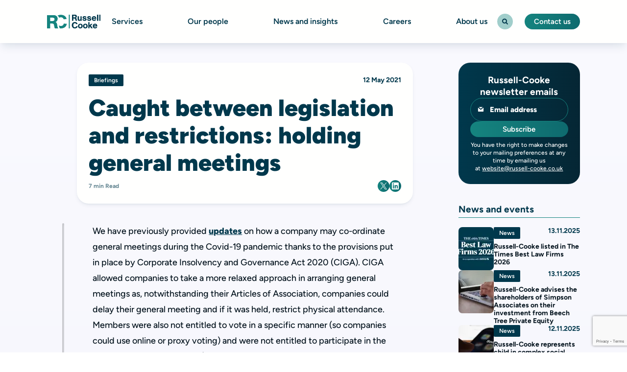

--- FILE ---
content_type: text/html; charset=utf-8
request_url: https://www.russell-cooke.co.uk/news-and-insights/news/caught-between-legislation-and-restrictions-holding-general-meetings
body_size: 18481
content:


<!DOCTYPE html>
<html lang="en">

<head>
    
    

<title>Russell-Cooke associate Leah Hayden runs through the incoming changes to legislation and Covid-19 restrictions pertaining to company AGMs</title>
<meta name="description" content="Caught between legislation and restrictions: holding general meetings" />
<link rel="canonical" href="https://www.russell-cooke.co.uk/news-and-insights/news/caught-between-legislation-and-restrictions-holding-general-meetings" />
<meta name="robots" content="INDEX, FOLLOW" />

<meta property="og:title" content="Russell-Cooke associate Leah Hayden runs through the incoming changes to legislation and Covid-19 restrictions pertaining to company AGMs" />
<meta property="og:url" content="https://www.russell-cooke.co.uk/news-and-insights/news/caught-between-legislation-and-restrictions-holding-general-meetings" />
<meta property="og:site_name" content="Russell-Cooke" />
<meta property="og:description" content="Caught between legislation and restrictions: holding general meetings" />





    <meta name="twitter:title" content="Russell-Cooke associate Leah Hayden runs through the incoming changes to legislation and Covid-19 restrictions pertaining to company AGMs">
    <meta name="twitter:description" content="Caught between legislation and restrictions: holding general meetings">

    <meta charset="utf-8">
    <meta name="viewport" content="width=device-width, initial-scale=1">
    <link rel="icon" type="image/png" sizes="32x32" href="/images/favicon.ico">
    
    <meta http-equiv="X-UA-Compatible" content="IE=edge" />
    <link rel="stylesheet" href="/css/main.css?v=oOQ4bV7mw7zc0TrhUeCxlhx6ntylo41mreB3BQRBnZY">
    

<!-- Google Tag Manager -->
<script>
    (function (w, d, s, l, i) {
        w[l] = w[l] || []; w[l].push({
            'gtm.start':
                new Date().getTime(), event: 'gtm.js'
        }); var f = d.getElementsByTagName(s)[0],
            j = d.createElement(s), dl = l != 'dataLayer' ? '&l=' + l : ''; j.async = true; j.src =
                'https://www.googletagmanager.com/gtm.js?id=' + i + dl; f.parentNode.insertBefore(j, f);
    })(window, document, 'script', 'dataLayer', 'GTM-MZL5CP');
</script>
<!-- End Google Tag Manager -->
    
    <script async="async" src="/App_Plugins/UmbracoForms/Assets/promise-polyfill/dist/polyfill.min.js?v=13.6.0" type="application/javascript"></script><script async="async" src="/App_Plugins/UmbracoForms/Assets/aspnet-client-validation/dist/aspnet-validation.min.js?v=13.6.0" type="application/javascript"></script>

    <!-- Cookies Info -->
    <script type="text/javascript" defer src="https://cc.cdn.civiccomputing.com/9/cookieControl-9.x.min.js"></script>
    <script>
        let isInIframe = false;
        try {
            isInIframe = window.self !== window.top;
        } catch (e) {
            isInIframe = true; 
        }

        const CURRENT_CONSENT_VERSION = 'v2';
        var config = {
            "apiKey": "36a18fd4b99cbed74245d9c69a0c565b6d453e25",
            "product": "PRO_MULTISITE",
            "sameSiteCookie": "Strict",
            "sameSiteValue": "Strict",
            "onLoad": function () {
                let insideIframe = false;
                try {
                    insideIframe = window.self !== window.top;
                } catch (e) {
                    insideIframe = true;
                }

                if (insideIframe) {
                    var parentDomain = document.referrer.split('/')[2];
                    CookieControl.config.domain = parentDomain;
                }
            },
            "reloadOnConsent": "false",
            "optionalCookies": [{
                "name": "analytics",
                "label": "Analytical Cookies",
                "description": "Analytical cookies help us to improve our website by collecting and reporting information on its usage.",
                "cookies": [],
                "onAccept": "function () {}",
                "onRevoke": "function () {}",
                "lawfulBasis": "legitimate interest",
            }, {
                "name": "marketing",
                "label": "Marketing Cookies",
                "necessaryCookies": ['ASP.NET_SessionId', 'XSRF-TOKEN', 'XSRF-V', '__RequestVerificationToken', '__zlcmid', 'UMB*'],
                "description": "We use marketing cookies to help us improve the relevancy of advertising campaigns you receive.",
                "cookies": [],
                "onAccept": "function () {}",
                "onRevoke": "function () {}",
                "lawfulBasis": "legitimate interest",
            }],
            "wrapInnerHTML": true,
            "setInnerHTML": true,
            "text": {
                "notifyTitle": "<h3>This site uses cookies to store information on your computer.</h3>"
            }
        };

        window.addEventListener("DOMContentLoaded", function() {
            if (!isInIframe && typeof CookieControl !== "undefined") {
                CookieControl.load(config);
                CookieControl.toggleCategory(0);
            }
        });
    </script>
</head>

<body class="">
    <a href="#main" class="skip-to-main-content-link">Skip to main content</a>
    
    


<div class="site-header__wrapper ">
    <div class="container">
        <header class="site-header ">
            <div class="site-header__main-wrapper">

                    <a href="/" class="site-header__logo">
                        

    <img alt="Rc Logo Dark" src="/media/01beo5mn/rc-logo-dark.svg" height="40" width="155" class="site-header__logo-image">

                    </a>

                    <div class="site-header__primary-nav">

                                    <div class="site-header__dropdown site-header__dropdown--meganav">
                                        <a href="/services"
                                           class="parent-title site-header__link"
                                           tabindex="0"
                                           rel="follow">
                                            Services
                                        </a>
                                        <div class="site-header__dropdown-content">
                                            <div class="site-header__dropdown-wrapper">
                                                    <!-- First-level -->
                                                    <ul class="site-header__dropdown-list">
                                                        <li class="site-header__dropdown-list-item">
                                                            <a href="/services/charity-law-and-not-for-profit-law" class="site-header__dropdown-list-link" tabindex="-1" rel="follow">
                                                                Charity law and not for profit law
                                                            </a>

                                                                <!-- Second level -->
                                                                <div class="site-header__dropdown-list--secondary">
                                                                    <!-- Second level - Column. -->
                                                                    <ul class="site-header__dropdown-list--secondary-list">


                                                                            <li class="site-header__dropdown-list-item">
                                                                                <a href="/services/charity-law-and-not-for-profit-law/charity-constitutions-and-governing-documents" class="site-header__dropdown-list-link" tabindex="-1">
                                                                                    Charity constitutions and governing documents
                                                                                </a>
                                                                            </li>
                                                                            <li class="site-header__dropdown-list-item">
                                                                                <a href="/services/charity-law-and-not-for-profit-law/charity-employment-law-safeguarding-and-personal-data" class="site-header__dropdown-list-link" tabindex="-1">
                                                                                    Charity employment law, safeguarding and personal data
                                                                                </a>
                                                                            </li>
                                                                            <li class="site-header__dropdown-list-item">
                                                                                <a href="/services/charity-law-and-not-for-profit-law/charity-governance-and-commercial" class="site-header__dropdown-list-link" tabindex="-1">
                                                                                    Charity governance and commercial
                                                                                </a>
                                                                            </li>
                                                                            <li class="site-header__dropdown-list-item">
                                                                                <a href="/services/charity-law-and-not-for-profit-law/charity-litigation" class="site-header__dropdown-list-link" tabindex="-1">
                                                                                    Charity litigation
                                                                                </a>
                                                                            </li>
                                                                            <li class="site-header__dropdown-list-item">
                                                                                <a href="/services/charity-law-and-not-for-profit-law/international-charities-and-nonprofits" class="site-header__dropdown-list-link" tabindex="-1">
                                                                                    International charities and nonprofits
                                                                                </a>
                                                                            </li>
                                                                            <li class="site-header__dropdown-list-item">
                                                                                <a href="/services/charity-law-and-not-for-profit-law/philanthropy-and-charitable-giving" class="site-header__dropdown-list-link" tabindex="-1">
                                                                                    Philanthropy and charitable giving
                                                                                </a>
                                                                            </li>
                                                                            <li class="site-header__dropdown-list-item">
                                                                                <a href="/services/charity-law-and-not-for-profit-law/property-for-charities" class="site-header__dropdown-list-link" tabindex="-1">
                                                                                    Property for charities
                                                                                </a>
                                                                            </li>
                                                                            <li class="site-header__dropdown-list-item">
                                                                                <a href="/services/charity-law-and-not-for-profit-law/schools-and-educational-charities" class="site-header__dropdown-list-link" tabindex="-1">
                                                                                    Schools and educational charities
                                                                                </a>
                                                                            </li>
                                                                            <li class="site-header__dropdown-list-item">
                                                                                <a href="/services/charity-law-and-not-for-profit-law/setting-up-a-charity-and-registration" class="site-header__dropdown-list-link" tabindex="-1">
                                                                                    Setting up a charity and registration
                                                                                </a>
                                                                            </li>
                                                                    </ul>

                                                                    <a href="/services/charity-law-and-not-for-profit-law"
                                                                       class="site-header__dropdown-list--secondary-all btn btn-pill btn-secondary btn-small"
                                                                       tabindex="-1"
                                                                       rel="follow">
                                                                        Charity law and not for profit law
                                                                        <i class="icon-ic16-arrow-right btn-icon--right"></i>
                                                                    </a>
                                                                </div>
                                                        </li>
                                                        <li class="site-header__dropdown-list-item">
                                                            <a href="/services/corporate-and-commercial-law" class="site-header__dropdown-list-link" tabindex="-1" rel="follow">
                                                                Corporate and commercial law
                                                            </a>

                                                                <!-- Second level -->
                                                                <div class="site-header__dropdown-list--secondary">
                                                                    <!-- Second level - Column. -->
                                                                    <ul class="site-header__dropdown-list--secondary-list">


                                                                            <li class="site-header__dropdown-list-item">
                                                                                <a href="/services/corporate-and-commercial-law/buying-and-selling-businesses-or-companies" class="site-header__dropdown-list-link" tabindex="-1">
                                                                                    Buying and selling businesses or companies
                                                                                </a>
                                                                            </li>
                                                                            <li class="site-header__dropdown-list-item">
                                                                                <a href="/services/corporate-and-commercial-law/commercial-contracts-and-terms-of-business" class="site-header__dropdown-list-link" tabindex="-1">
                                                                                    Commercial contracts and terms of business
                                                                                </a>
                                                                            </li>
                                                                            <li class="site-header__dropdown-list-item">
                                                                                <a href="/services/corporate-and-commercial-law/company-law-and-corporate-governance" class="site-header__dropdown-list-link" tabindex="-1">
                                                                                    Company law and corporate governance
                                                                                </a>
                                                                            </li>
                                                                            <li class="site-header__dropdown-list-item">
                                                                                <a href="/services/corporate-and-commercial-law/data-gdpr-confidentiality-information" class="site-header__dropdown-list-link" tabindex="-1">
                                                                                    Data GDPR confidentiality information
                                                                                </a>
                                                                            </li>
                                                                            <li class="site-header__dropdown-list-item">
                                                                                <a href="/services/corporate-and-commercial-law/equity-fundraising-borrowing-and-lending" class="site-header__dropdown-list-link" tabindex="-1">
                                                                                    Equity fundraising borrowing and lending
                                                                                </a>
                                                                            </li>
                                                                            <li class="site-header__dropdown-list-item">
                                                                                <a href="/services/corporate-and-commercial-law/intellectual-property-registration-and-protection" class="site-header__dropdown-list-link" tabindex="-1">
                                                                                    Intellectual property registration and protection
                                                                                </a>
                                                                            </li>
                                                                            <li class="site-header__dropdown-list-item">
                                                                                <a href="/services/corporate-and-commercial-law/international-businesses" class="site-header__dropdown-list-link" tabindex="-1">
                                                                                    International businesses
                                                                                </a>
                                                                            </li>
                                                                            <li class="site-header__dropdown-list-item">
                                                                                <a href="/services/corporate-and-commercial-law/notarial-services" class="site-header__dropdown-list-link" tabindex="-1">
                                                                                    Notarial services
                                                                                </a>
                                                                            </li>
                                                                            <li class="site-header__dropdown-list-item">
                                                                                <a href="/services/corporate-and-commercial-law/share-options" class="site-header__dropdown-list-link" tabindex="-1">
                                                                                    Share options
                                                                                </a>
                                                                            </li>
                                                                            <li class="site-header__dropdown-list-item">
                                                                                <a href="/services/corporate-and-commercial-law/shareholder-partnership-joint-venture-agreements" class="site-header__dropdown-list-link" tabindex="-1">
                                                                                    Shareholder partnership joint venture agreements
                                                                                </a>
                                                                            </li>
                                                                    </ul>

                                                                    <a href="/services/corporate-and-commercial-law"
                                                                       class="site-header__dropdown-list--secondary-all btn btn-pill btn-secondary btn-small"
                                                                       tabindex="-1"
                                                                       rel="follow">
                                                                        Corporate and commercial law
                                                                        <i class="icon-ic16-arrow-right btn-icon--right"></i>
                                                                    </a>
                                                                </div>
                                                        </li>
                                                        <li class="site-header__dropdown-list-item">
                                                            <a href="/services/criminal-and-financial-crime" class="site-header__dropdown-list-link" tabindex="-1" rel="follow">
                                                                Criminal and financial crime
                                                            </a>

                                                                <!-- Second level -->
                                                                <div class="site-header__dropdown-list--secondary">
                                                                    <!-- Second level - Column. -->
                                                                    <ul class="site-header__dropdown-list--secondary-list">


                                                                            <li class="site-header__dropdown-list-item">
                                                                                <a href="/services/criminal-and-financial-crime/extradition-and-international-law" class="site-header__dropdown-list-link" tabindex="-1">
                                                                                    Extradition and international law
                                                                                </a>
                                                                            </li>
                                                                            <li class="site-header__dropdown-list-item">
                                                                                <a href="/services/criminal-and-financial-crime/financial-crime-investigations-and-litigation" class="site-header__dropdown-list-link" tabindex="-1">
                                                                                    Financial crime investigations and litigation
                                                                                </a>
                                                                            </li>
                                                                            <li class="site-header__dropdown-list-item">
                                                                                <a href="/services/criminal-and-financial-crime/health-and-safety-breaches" class="site-header__dropdown-list-link" tabindex="-1">
                                                                                    Health and safety breaches
                                                                                </a>
                                                                            </li>
                                                                            <li class="site-header__dropdown-list-item">
                                                                                <a href="/services/criminal-and-financial-crime/serious-criminal-investigations-and-prosecutions" class="site-header__dropdown-list-link" tabindex="-1">
                                                                                    Serious criminal investigations and prosecutions
                                                                                </a>
                                                                            </li>
                                                                    </ul>

                                                                    <a href="/services/criminal-and-financial-crime"
                                                                       class="site-header__dropdown-list--secondary-all btn btn-pill btn-secondary btn-small"
                                                                       tabindex="-1"
                                                                       rel="follow">
                                                                        Criminal and financial crime
                                                                        <i class="icon-ic16-arrow-right btn-icon--right"></i>
                                                                    </a>
                                                                </div>
                                                        </li>
                                                        <li class="site-header__dropdown-list-item">
                                                            <a href="/services/dispute-resolution" class="site-header__dropdown-list-link" tabindex="-1" rel="follow">
                                                                Dispute resolution
                                                            </a>

                                                                <!-- Second level -->
                                                                <div class="site-header__dropdown-list--secondary">
                                                                    <!-- Second level - Column. -->
                                                                    <ul class="site-header__dropdown-list--secondary-list">


                                                                            <li class="site-header__dropdown-list-item">
                                                                                <a href="/services/dispute-resolution/alternative-dispute-resolution" class="site-header__dropdown-list-link" tabindex="-1">
                                                                                    Alternative dispute resolution
                                                                                </a>
                                                                            </li>
                                                                            <li class="site-header__dropdown-list-item">
                                                                                <a href="/services/dispute-resolution/banking-and-financial-disputes" class="site-header__dropdown-list-link" tabindex="-1">
                                                                                    Banking and financial disputes
                                                                                </a>
                                                                            </li>
                                                                            <li class="site-header__dropdown-list-item">
                                                                                <a href="/services/dispute-resolution/civil-disputes" class="site-header__dropdown-list-link" tabindex="-1">
                                                                                    Civil disputes
                                                                                </a>
                                                                            </li>
                                                                            <li class="site-header__dropdown-list-item">
                                                                                <a href="/services/dispute-resolution/commercial-contractual-disputes" class="site-header__dropdown-list-link" tabindex="-1">
                                                                                    Commercial contractual disputes
                                                                                </a>
                                                                            </li>
                                                                            <li class="site-header__dropdown-list-item">
                                                                                <a href="/services/dispute-resolution/commercial-corporate-disputes" class="site-header__dropdown-list-link" tabindex="-1">
                                                                                    Commercial corporate disputes
                                                                                </a>
                                                                            </li>
                                                                            <li class="site-header__dropdown-list-item">
                                                                                <a href="/services/dispute-resolution/commercial-litigation" class="site-header__dropdown-list-link" tabindex="-1">
                                                                                    Commercial litigation
                                                                                </a>
                                                                            </li>
                                                                            <li class="site-header__dropdown-list-item">
                                                                                <a href="/services/dispute-resolution/construction-disputes" class="site-header__dropdown-list-link" tabindex="-1">
                                                                                    Construction disputes
                                                                                </a>
                                                                            </li>
                                                                            <li class="site-header__dropdown-list-item">
                                                                                <a href="/services/dispute-resolution/fraud-and-asset-tracing" class="site-header__dropdown-list-link" tabindex="-1">
                                                                                    Fraud and asset tracing
                                                                                </a>
                                                                            </li>
                                                                            <li class="site-header__dropdown-list-item">
                                                                                <a href="/services/dispute-resolution/in-house-service" class="site-header__dropdown-list-link" tabindex="-1">
                                                                                    In-house service
                                                                                </a>
                                                                            </li>
                                                                            <li class="site-header__dropdown-list-item">
                                                                                <a href="/services/dispute-resolution/insurance-disputes" class="site-header__dropdown-list-link" tabindex="-1">
                                                                                    Insurance disputes
                                                                                </a>
                                                                            </li>
                                                                            <li class="site-header__dropdown-list-item">
                                                                                <a href="/services/dispute-resolution/intellectual-property-enforcement-and-dispute-resolution" class="site-header__dropdown-list-link" tabindex="-1">
                                                                                    Intellectual property enforcement and dispute resolution
                                                                                </a>
                                                                            </li>
                                                                            <li class="site-header__dropdown-list-item">
                                                                                <a href="/services/dispute-resolution/professional-negligence" class="site-header__dropdown-list-link" tabindex="-1">
                                                                                    Professional negligence
                                                                                </a>
                                                                            </li>
                                                                            <li class="site-header__dropdown-list-item">
                                                                                <a href="/services/dispute-resolution/reputation-management" class="site-header__dropdown-list-link" tabindex="-1">
                                                                                    Reputation management
                                                                                </a>
                                                                            </li>
                                                                    </ul>

                                                                    <a href="/services/dispute-resolution"
                                                                       class="site-header__dropdown-list--secondary-all btn btn-pill btn-secondary btn-small"
                                                                       tabindex="-1"
                                                                       rel="follow">
                                                                        Dispute resolution
                                                                        <i class="icon-ic16-arrow-right btn-icon--right"></i>
                                                                    </a>
                                                                </div>
                                                        </li>
                                                        <li class="site-header__dropdown-list-item">
                                                            <a href="/services/education-law" class="site-header__dropdown-list-link" tabindex="-1" rel="follow">
                                                                Education law
                                                            </a>

                                                                <!-- Second level -->
                                                                <div class="site-header__dropdown-list--secondary">
                                                                    <!-- Second level - Column. -->
                                                                    <ul class="site-header__dropdown-list--secondary-list">


                                                                            <li class="site-header__dropdown-list-item">
                                                                                <a href="/services/education-law/disputes-with-independent-and-state-funded-schools" class="site-header__dropdown-list-link" tabindex="-1">
                                                                                    Disputes with independent and state-funded schools
                                                                                </a>
                                                                            </li>
                                                                            <li class="site-header__dropdown-list-item">
                                                                                <a href="/services/education-law/disputes-with-local-authorities" class="site-header__dropdown-list-link" tabindex="-1">
                                                                                    Disputes with local authorities
                                                                                </a>
                                                                            </li>
                                                                            <li class="site-header__dropdown-list-item">
                                                                                <a href="/services/education-law/equality-act-claims-disability-discrimination-in-schools" class="site-header__dropdown-list-link" tabindex="-1">
                                                                                    Equality Act claims&#x2014;disability discrimination in schools
                                                                                </a>
                                                                            </li>
                                                                            <li class="site-header__dropdown-list-item">
                                                                                <a href="/services/education-law/school-admission-and-exclusion-appeals" class="site-header__dropdown-list-link" tabindex="-1">
                                                                                    School admission and exclusion appeals
                                                                                </a>
                                                                            </li>
                                                                            <li class="site-header__dropdown-list-item">
                                                                                <a href="/services/education-law/special-educational-needs-and-disability-discrimination-in-schools" class="site-header__dropdown-list-link" tabindex="-1">
                                                                                    Special educational needs and disability discrimination in schools
                                                                                </a>
                                                                            </li>
                                                                    </ul>

                                                                    <a href="/services/education-law"
                                                                       class="site-header__dropdown-list--secondary-all btn btn-pill btn-secondary btn-small"
                                                                       tabindex="-1"
                                                                       rel="follow">
                                                                        Education law
                                                                        <i class="icon-ic16-arrow-right btn-icon--right"></i>
                                                                    </a>
                                                                </div>
                                                        </li>
                                                        <li class="site-header__dropdown-list-item">
                                                            <a href="/services/employment-law" class="site-header__dropdown-list-link" tabindex="-1" rel="follow">
                                                                Employment law
                                                            </a>

                                                                <!-- Second level -->
                                                                <div class="site-header__dropdown-list--secondary">
                                                                    <!-- Second level - Column. -->
                                                                    <ul class="site-header__dropdown-list--secondary-list">


                                                                            <li class="site-header__dropdown-list-item">
                                                                                <a href="/services/employment-law/contracts-and-entitlements-for-individuals" class="site-header__dropdown-list-link" tabindex="-1">
                                                                                    Contracts and entitlements for individuals
                                                                                </a>
                                                                            </li>
                                                                            <li class="site-header__dropdown-list-item">
                                                                                <a href="/services/employment-law/discrimination-and-whistleblowing-for-businesses" class="site-header__dropdown-list-link" tabindex="-1">
                                                                                    Discrimination and whistleblowing for businesses
                                                                                </a>
                                                                            </li>
                                                                            <li class="site-header__dropdown-list-item">
                                                                                <a href="/services/employment-law/discrimination-and-whistleblowing-for-individuals-businesses" class="site-header__dropdown-list-link" tabindex="-1">
                                                                                    Discrimination and whistleblowing for individuals &amp; businesses
                                                                                </a>
                                                                            </li>
                                                                            <li class="site-header__dropdown-list-item">
                                                                                <a href="/services/employment-law/employment-issues-for-businesses" class="site-header__dropdown-list-link" tabindex="-1">
                                                                                    Employment issues for businesses
                                                                                </a>
                                                                            </li>
                                                                            <li class="site-header__dropdown-list-item">
                                                                                <a href="/services/employment-law/employment-policies-procedures-and-contracts-for-businesses" class="site-header__dropdown-list-link" tabindex="-1">
                                                                                    Employment policies procedures and contracts for businesses
                                                                                </a>
                                                                            </li>
                                                                            <li class="site-header__dropdown-list-item">
                                                                                <a href="/services/employment-law/general-employment-disputes-for-individuals" class="site-header__dropdown-list-link" tabindex="-1">
                                                                                    General employment disputes for individuals
                                                                                </a>
                                                                            </li>
                                                                            <li class="site-header__dropdown-list-item">
                                                                                <a href="/services/employment-law/settlement-agreements-for-individuals" class="site-header__dropdown-list-link" tabindex="-1">
                                                                                    Settlement agreements for individuals
                                                                                </a>
                                                                            </li>
                                                                            <li class="site-header__dropdown-list-item">
                                                                                <a href="/services/employment-law/terminating-employment-for-businesses" class="site-header__dropdown-list-link" tabindex="-1">
                                                                                    Terminating employment for businesses
                                                                                </a>
                                                                            </li>
                                                                            <li class="site-header__dropdown-list-item">
                                                                                <a href="/services/employment-law/transactional-support-and-tupe-for-businesses" class="site-header__dropdown-list-link" tabindex="-1">
                                                                                    Transactional support and TUPE for businesses
                                                                                </a>
                                                                            </li>
                                                                            <li class="site-header__dropdown-list-item">
                                                                                <a href="/services/employment-law/wrongful-and-unfair-dismissal-businesses" class="site-header__dropdown-list-link" tabindex="-1">
                                                                                    Wrongful and unfair dismissal businesses
                                                                                </a>
                                                                            </li>
                                                                            <li class="site-header__dropdown-list-item">
                                                                                <a href="/services/employment-law/wrongful-and-unfair-dismissal-individuals" class="site-header__dropdown-list-link" tabindex="-1">
                                                                                    Wrongful and unfair dismissal individuals
                                                                                </a>
                                                                            </li>
                                                                    </ul>

                                                                    <a href="/services/employment-law"
                                                                       class="site-header__dropdown-list--secondary-all btn btn-pill btn-secondary btn-small"
                                                                       tabindex="-1"
                                                                       rel="follow">
                                                                        Employment law
                                                                        <i class="icon-ic16-arrow-right btn-icon--right"></i>
                                                                    </a>
                                                                </div>
                                                        </li>
                                                        <li class="site-header__dropdown-list-item">
                                                            <a href="/services/family-and-children" class="site-header__dropdown-list-link" tabindex="-1" rel="follow">
                                                                Family and children
                                                            </a>

                                                                <!-- Second level -->
                                                                <div class="site-header__dropdown-list--secondary">
                                                                    <!-- Second level - Column. -->
                                                                    <ul class="site-header__dropdown-list--secondary-list">


                                                                            <li class="site-header__dropdown-list-item">
                                                                                <a href="/services/family-and-children/building-families-legal-advice" class="site-header__dropdown-list-link" tabindex="-1">
                                                                                    Building families&#x2014;legal advice
                                                                                </a>
                                                                            </li>
                                                                            <li class="site-header__dropdown-list-item">
                                                                                <a href="/services/family-and-children/children-law" class="site-header__dropdown-list-link" tabindex="-1">
                                                                                    Children law
                                                                                </a>
                                                                            </li>
                                                                            <li class="site-header__dropdown-list-item">
                                                                                <a href="/services/family-and-children/ending-relationships" class="site-header__dropdown-list-link" tabindex="-1">
                                                                                    Ending relationships
                                                                                </a>
                                                                            </li>
                                                                            <li class="site-header__dropdown-list-item">
                                                                                <a href="/services/family-and-children/planning-your-future" class="site-header__dropdown-list-link" tabindex="-1">
                                                                                    Planning your future
                                                                                </a>
                                                                            </li>
                                                                            <li class="site-header__dropdown-list-item">
                                                                                <a href="/services/family-and-children/relationship-advice-separation-guidance" class="site-header__dropdown-list-link" tabindex="-1">
                                                                                    Relationship advice&#x2014;separation guidance
                                                                                </a>
                                                                            </li>
                                                                            <li class="site-header__dropdown-list-item">
                                                                                <a href="/services/family-and-children/domestic-abuse-support-resources" class="site-header__dropdown-list-link" tabindex="-1">
                                                                                    Domestic abuse support resources
                                                                                </a>
                                                                            </li>
                                                                            <li class="site-header__dropdown-list-item">
                                                                                <a href="/services/family-and-children/out-of-court-options" class="site-header__dropdown-list-link" tabindex="-1">
                                                                                    Out of Court Options
                                                                                </a>
                                                                            </li>
                                                                    </ul>

                                                                    <a href="/services/family-and-children"
                                                                       class="site-header__dropdown-list--secondary-all btn btn-pill btn-secondary btn-small"
                                                                       tabindex="-1"
                                                                       rel="follow">
                                                                        Family and children
                                                                        <i class="icon-ic16-arrow-right btn-icon--right"></i>
                                                                    </a>
                                                                </div>
                                                        </li>
                                                        <li class="site-header__dropdown-list-item">
                                                            <a href="/services/french-law" class="site-header__dropdown-list-link" tabindex="-1" rel="follow">
                                                                French law
                                                            </a>

                                                                <!-- Second level -->
                                                                <div class="site-header__dropdown-list--secondary">
                                                                    <!-- Second level - Column. -->
                                                                    <ul class="site-header__dropdown-list--secondary-list">


                                                                            <li class="site-header__dropdown-list-item">
                                                                                <a href="/services/french-law/french-administration-of-estates" class="site-header__dropdown-list-link" tabindex="-1">
                                                                                    French administration of estates
                                                                                </a>
                                                                            </li>
                                                                            <li class="site-header__dropdown-list-item">
                                                                                <a href="/services/french-law/french-cross-border-tax-advice" class="site-header__dropdown-list-link" tabindex="-1">
                                                                                    French cross-border tax advice
                                                                                </a>
                                                                            </li>
                                                                            <li class="site-header__dropdown-list-item">
                                                                                <a href="/services/french-law/french-estate-planning-and-wills" class="site-header__dropdown-list-link" tabindex="-1">
                                                                                    French estate planning and wills
                                                                                </a>
                                                                            </li>
                                                                            <li class="site-header__dropdown-list-item">
                                                                                <a href="/services/french-law/french-property-law" class="site-header__dropdown-list-link" tabindex="-1">
                                                                                    French property law
                                                                                </a>
                                                                            </li>
                                                                            <li class="site-header__dropdown-list-item">
                                                                                <a href="/services/french-law/droit-international-prive-planification-successorale-successions" class="site-header__dropdown-list-link" tabindex="-1">
                                                                                    Droit International Prive, planification successorale, successions
                                                                                </a>
                                                                            </li>
                                                                    </ul>

                                                                    <a href="/services/french-law"
                                                                       class="site-header__dropdown-list--secondary-all btn btn-pill btn-secondary btn-small"
                                                                       tabindex="-1"
                                                                       rel="follow">
                                                                        French law
                                                                        <i class="icon-ic16-arrow-right btn-icon--right"></i>
                                                                    </a>
                                                                </div>
                                                        </li>
                                                        <li class="site-header__dropdown-list-item">
                                                            <a href="/services/immigration-law" class="site-header__dropdown-list-link" tabindex="-1" rel="follow">
                                                                Immigration law
                                                            </a>

                                                                <!-- Second level -->
                                                                <div class="site-header__dropdown-list--secondary">
                                                                    <!-- Second level - Column. -->
                                                                    <ul class="site-header__dropdown-list--secondary-list">


                                                                            <li class="site-header__dropdown-list-item">
                                                                                <a href="/services/immigration-law/sponsor-licence-advice" class="site-header__dropdown-list-link" tabindex="-1">
                                                                                    Sponsor licence advice
                                                                                </a>
                                                                            </li>
                                                                            <li class="site-header__dropdown-list-item">
                                                                                <a href="/services/immigration-law/uk-immigration-law-advice-for-businesses" class="site-header__dropdown-list-link" tabindex="-1">
                                                                                    UK immigration law advice for businesses
                                                                                </a>
                                                                            </li>
                                                                            <li class="site-header__dropdown-list-item">
                                                                                <a href="/services/immigration-law/uk-immigration-law-advice-for-families-and-dependants" class="site-header__dropdown-list-link" tabindex="-1">
                                                                                    UK immigration law advice for families and dependants
                                                                                </a>
                                                                            </li>
                                                                            <li class="site-header__dropdown-list-item">
                                                                                <a href="/services/immigration-law/uk-immigration-services" class="site-header__dropdown-list-link" tabindex="-1">
                                                                                    UK immigration services
                                                                                </a>
                                                                            </li>
                                                                    </ul>

                                                                    <a href="/services/immigration-law"
                                                                       class="site-header__dropdown-list--secondary-all btn btn-pill btn-secondary btn-small"
                                                                       tabindex="-1"
                                                                       rel="follow">
                                                                        Immigration law
                                                                        <i class="icon-ic16-arrow-right btn-icon--right"></i>
                                                                    </a>
                                                                </div>
                                                        </li>
                                                        <li class="site-header__dropdown-list-item">
                                                            <a href="/services/italian-law" class="site-header__dropdown-list-link" tabindex="-1" rel="follow">
                                                                Italian law
                                                            </a>

                                                                <!-- Second level -->
                                                                <div class="site-header__dropdown-list--secondary">
                                                                    <!-- Second level - Column. -->
                                                                    <ul class="site-header__dropdown-list--secondary-list">


                                                                            <li class="site-header__dropdown-list-item">
                                                                                <a href="/services/italian-law/diritto-internazionale-privato-pianificazione-successoria-testamenti-e-successioni" class="site-header__dropdown-list-link" tabindex="-1">
                                                                                    Diritto Internazionale Privato, Pianificazione Successoria, Testamenti e Successioni
                                                                                </a>
                                                                            </li>
                                                                    </ul>

                                                                    <a href="/services/italian-law"
                                                                       class="site-header__dropdown-list--secondary-all btn btn-pill btn-secondary btn-small"
                                                                       tabindex="-1"
                                                                       rel="follow">
                                                                        Italian law
                                                                        <i class="icon-ic16-arrow-right btn-icon--right"></i>
                                                                    </a>
                                                                </div>
                                                        </li>
                                                        <li class="site-header__dropdown-list-item">
                                                            <a href="/services/medical-negligence" class="site-header__dropdown-list-link" tabindex="-1" rel="follow">
                                                                Medical negligence
                                                            </a>

                                                                <!-- Second level -->
                                                                <div class="site-header__dropdown-list--secondary">
                                                                    <!-- Second level - Column. -->
                                                                    <ul class="site-header__dropdown-list--secondary-list">


                                                                            <li class="site-header__dropdown-list-item">
                                                                                <a href="/services/medical-negligence/birth-injury-cerebral-palsy-and-maternal-damage-claims" class="site-header__dropdown-list-link" tabindex="-1">
                                                                                    Birth injury, cerebral palsy and maternal damage claims
                                                                                </a>
                                                                            </li>
                                                                            <li class="site-header__dropdown-list-item">
                                                                                <a href="/services/medical-negligence/infectious-diseases-and-sepsis-claims" class="site-header__dropdown-list-link" tabindex="-1">
                                                                                    Infectious diseases and sepsis claims
                                                                                </a>
                                                                            </li>
                                                                            <li class="site-header__dropdown-list-item">
                                                                                <a href="/services/medical-negligence/misdiagnosis-and-delayed-diagnosis-claims" class="site-header__dropdown-list-link" tabindex="-1">
                                                                                    Misdiagnosis and delayed diagnosis claims
                                                                                </a>
                                                                            </li>
                                                                            <li class="site-header__dropdown-list-item">
                                                                                <a href="/services/medical-negligence/surgical-claims" class="site-header__dropdown-list-link" tabindex="-1">
                                                                                    Surgical claims
                                                                                </a>
                                                                            </li>
                                                                    </ul>

                                                                    <a href="/services/medical-negligence"
                                                                       class="site-header__dropdown-list--secondary-all btn btn-pill btn-secondary btn-small"
                                                                       tabindex="-1"
                                                                       rel="follow">
                                                                        Medical negligence
                                                                        <i class="icon-ic16-arrow-right btn-icon--right"></i>
                                                                    </a>
                                                                </div>
                                                        </li>
                                                        <li class="site-header__dropdown-list-item">
                                                            <a href="/services/personal-injury-law" class="site-header__dropdown-list-link" tabindex="-1" rel="follow">
                                                                Personal injury law
                                                            </a>

                                                                <!-- Second level -->
                                                                <div class="site-header__dropdown-list--secondary">
                                                                    <!-- Second level - Column. -->
                                                                    <ul class="site-header__dropdown-list--secondary-list">


                                                                            <li class="site-header__dropdown-list-item">
                                                                                <a href="/services/personal-injury-law/amputation-injury-claims" class="site-header__dropdown-list-link" tabindex="-1">
                                                                                    Amputation injury claims
                                                                                </a>
                                                                            </li>
                                                                            <li class="site-header__dropdown-list-item">
                                                                                <a href="/services/personal-injury-law/brain-injury-claims" class="site-header__dropdown-list-link" tabindex="-1">
                                                                                    Brain injury claims
                                                                                </a>
                                                                            </li>
                                                                            <li class="site-header__dropdown-list-item">
                                                                                <a href="/services/personal-injury-law/criminal-injuries-compensation-authority-cica-claims" class="site-header__dropdown-list-link" tabindex="-1">
                                                                                    Criminal Injuries Compensation Authority (CICA) claims
                                                                                </a>
                                                                            </li>
                                                                            <li class="site-header__dropdown-list-item">
                                                                                <a href="/services/personal-injury-law/fatal-claims-and-inquests" class="site-header__dropdown-list-link" tabindex="-1">
                                                                                    Fatal claims and inquests
                                                                                </a>
                                                                            </li>
                                                                            <li class="site-header__dropdown-list-item">
                                                                                <a href="/services/personal-injury-law/multi-trauma-claims" class="site-header__dropdown-list-link" tabindex="-1">
                                                                                    Multi-trauma claims
                                                                                </a>
                                                                            </li>
                                                                            <li class="site-header__dropdown-list-item">
                                                                                <a href="/services/personal-injury-law/spinal-cord-injury-compensation-claims" class="site-header__dropdown-list-link" tabindex="-1">
                                                                                    Spinal cord injury compensation claims
                                                                                </a>
                                                                            </li>
                                                                    </ul>

                                                                    <a href="/services/personal-injury-law"
                                                                       class="site-header__dropdown-list--secondary-all btn btn-pill btn-secondary btn-small"
                                                                       tabindex="-1"
                                                                       rel="follow">
                                                                        Personal injury law
                                                                        <i class="icon-ic16-arrow-right btn-icon--right"></i>
                                                                    </a>
                                                                </div>
                                                        </li>
                                                        <li class="site-header__dropdown-list-item">
                                                            <a href="/services/private-client" class="site-header__dropdown-list-link" tabindex="-1" rel="follow">
                                                                Private client
                                                            </a>

                                                                <!-- Second level -->
                                                                <div class="site-header__dropdown-list--secondary">
                                                                    <!-- Second level - Column. -->
                                                                    <ul class="site-header__dropdown-list--secondary-list">


                                                                            <li class="site-header__dropdown-list-item">
                                                                                <a href="/services/private-client/cross-border-succession-capacity-and-tax" class="site-header__dropdown-list-link" tabindex="-1">
                                                                                    Cross-border succession capacity and tax
                                                                                </a>
                                                                            </li>
                                                                            <li class="site-header__dropdown-list-item">
                                                                                <a href="/services/private-client/court-of-protection-applications-and-deputies" class="site-header__dropdown-list-link" tabindex="-1">
                                                                                    Court of protection applications and deputies
                                                                                </a>
                                                                            </li>
                                                                            <li class="site-header__dropdown-list-item">
                                                                                <a href="/services/private-client/family-businesses" class="site-header__dropdown-list-link" tabindex="-1">
                                                                                    Family businesses
                                                                                </a>
                                                                            </li>
                                                                            <li class="site-header__dropdown-list-item">
                                                                                <a href="/services/private-client/international-tax-estate-planning-and-estate-administration" class="site-header__dropdown-list-link" tabindex="-1">
                                                                                    International tax estate planning and estate administration
                                                                                </a>
                                                                            </li>
                                                                            <li class="site-header__dropdown-list-item">
                                                                                <a href="/services/private-client/powers-of-attorney" class="site-header__dropdown-list-link" tabindex="-1">
                                                                                    Powers of attorney
                                                                                </a>
                                                                            </li>
                                                                            <li class="site-header__dropdown-list-item">
                                                                                <a href="/services/private-client/probate-and-estate-administration" class="site-header__dropdown-list-link" tabindex="-1">
                                                                                    Probate and estate administration
                                                                                </a>
                                                                            </li>
                                                                            <li class="site-header__dropdown-list-item">
                                                                                <a href="/services/private-client/russell-cooke-trust-company" class="site-header__dropdown-list-link" tabindex="-1">
                                                                                    Russell-Cooke Trust Company
                                                                                </a>
                                                                            </li>
                                                                            <li class="site-header__dropdown-list-item">
                                                                                <a href="/services/private-client/taxation-for-individuals" class="site-header__dropdown-list-link" tabindex="-1">
                                                                                    Taxation for individuals
                                                                                </a>
                                                                            </li>
                                                                            <li class="site-header__dropdown-list-item">
                                                                                <a href="/services/private-client/trusts-and-estate-planning" class="site-header__dropdown-list-link" tabindex="-1">
                                                                                    Trusts and estate planning
                                                                                </a>
                                                                            </li>
                                                                            <li class="site-header__dropdown-list-item">
                                                                                <a href="/services/private-client/wills" class="site-header__dropdown-list-link" tabindex="-1">
                                                                                    Wills
                                                                                </a>
                                                                            </li>
                                                                    </ul>

                                                                    <a href="/services/private-client"
                                                                       class="site-header__dropdown-list--secondary-all btn btn-pill btn-secondary btn-small"
                                                                       tabindex="-1"
                                                                       rel="follow">
                                                                        Private client
                                                                        <i class="icon-ic16-arrow-right btn-icon--right"></i>
                                                                    </a>
                                                                </div>
                                                        </li>
                                                        <li class="site-header__dropdown-list-item">
                                                            <a href="/services/property-law-and-conveyancing" class="site-header__dropdown-list-link" tabindex="-1" rel="follow">
                                                                Property law and conveyancing
                                                            </a>

                                                                <!-- Second level -->
                                                                <div class="site-header__dropdown-list--secondary">
                                                                    <!-- Second level - Column. -->
                                                                    <ul class="site-header__dropdown-list--secondary-list">


                                                                            <li class="site-header__dropdown-list-item">
                                                                                <a href="/services/property-law-and-conveyancing/buy-to-let-residential-conveyancing" class="site-header__dropdown-list-link" tabindex="-1">
                                                                                    Buy to let residential conveyancing
                                                                                </a>
                                                                            </li>
                                                                            <li class="site-header__dropdown-list-item">
                                                                                <a href="/services/property-law-and-conveyancing/buying-and-selling-residential-conveyancing" class="site-header__dropdown-list-link" tabindex="-1">
                                                                                    Buying and selling residential conveyancing
                                                                                </a>
                                                                            </li>
                                                                            <li class="site-header__dropdown-list-item">
                                                                                <a href="/services/property-law-and-conveyancing/lease-extensions" class="site-header__dropdown-list-link" tabindex="-1">
                                                                                    Lease extensions
                                                                                </a>
                                                                            </li>
                                                                            <li class="site-header__dropdown-list-item">
                                                                                <a href="/services/property-law-and-conveyancing/purchase-and-sale-of-freeholds" class="site-header__dropdown-list-link" tabindex="-1">
                                                                                    Purchase and sale of freeholds
                                                                                </a>
                                                                            </li>
                                                                    </ul>

                                                                    <a href="/services/property-law-and-conveyancing"
                                                                       class="site-header__dropdown-list--secondary-all btn btn-pill btn-secondary btn-small"
                                                                       tabindex="-1"
                                                                       rel="follow">
                                                                        Property law and conveyancing
                                                                        <i class="icon-ic16-arrow-right btn-icon--right"></i>
                                                                    </a>
                                                                </div>
                                                        </li>
                                                        <li class="site-header__dropdown-list-item">
                                                            <a href="/services/property-litigation" class="site-header__dropdown-list-link" tabindex="-1" rel="follow">
                                                                Property litigation
                                                            </a>

                                                                <!-- Second level -->
                                                                <div class="site-header__dropdown-list--secondary">
                                                                    <!-- Second level - Column. -->
                                                                    <ul class="site-header__dropdown-list--secondary-list">


                                                                            <li class="site-header__dropdown-list-item">
                                                                                <a href="/services/property-litigation/build-to-rent-and-the-private-rented-sector-disputes" class="site-header__dropdown-list-link" tabindex="-1">
                                                                                    Build-to-rent and the private rented sector disputes
                                                                                </a>
                                                                            </li>
                                                                            <li class="site-header__dropdown-list-item">
                                                                                <a href="/services/property-litigation/cladding-building-fire-safety" class="site-header__dropdown-list-link" tabindex="-1">
                                                                                    Cladding building &amp; fire safety
                                                                                </a>
                                                                            </li>
                                                                            <li class="site-header__dropdown-list-item">
                                                                                <a href="/services/property-litigation/commercial-lease-disputes" class="site-header__dropdown-list-link" tabindex="-1">
                                                                                    Commercial lease disputes
                                                                                </a>
                                                                            </li>
                                                                            <li class="site-header__dropdown-list-item">
                                                                                <a href="/services/property-litigation/housing-litigation" class="site-header__dropdown-list-link" tabindex="-1">
                                                                                    Housing litigation
                                                                                </a>
                                                                            </li>
                                                                            <li class="site-header__dropdown-list-item">
                                                                                <a href="/services/property-litigation/party-wall-and-neighbourly-matters-disputes" class="site-header__dropdown-list-link" tabindex="-1">
                                                                                    Party wall and neighbourly matters disputes
                                                                                </a>
                                                                            </li>
                                                                            <li class="site-header__dropdown-list-item">
                                                                                <a href="/services/property-litigation/real-estate-disputes" class="site-header__dropdown-list-link" tabindex="-1">
                                                                                    Real estate disputes
                                                                                </a>
                                                                            </li>
                                                                            <li class="site-header__dropdown-list-item">
                                                                                <a href="/services/property-litigation/residential-property-disputes" class="site-header__dropdown-list-link" tabindex="-1">
                                                                                    Residential property disputes
                                                                                </a>
                                                                            </li>
                                                                            <li class="site-header__dropdown-list-item">
                                                                                <a href="/services/property-litigation/telecoms-legal-advice" class="site-header__dropdown-list-link" tabindex="-1">
                                                                                    Telecoms legal advice
                                                                                </a>
                                                                            </li>
                                                                    </ul>

                                                                    <a href="/services/property-litigation"
                                                                       class="site-header__dropdown-list--secondary-all btn btn-pill btn-secondary btn-small"
                                                                       tabindex="-1"
                                                                       rel="follow">
                                                                        Property litigation
                                                                        <i class="icon-ic16-arrow-right btn-icon--right"></i>
                                                                    </a>
                                                                </div>
                                                        </li>
                                                        <li class="site-header__dropdown-list-item">
                                                            <a href="/services/real-estate-planning-and-construction" class="site-header__dropdown-list-link" tabindex="-1" rel="follow">
                                                                Real estate planning and construction
                                                            </a>

                                                                <!-- Second level -->
                                                                <div class="site-header__dropdown-list--secondary">
                                                                    <!-- Second level - Column. -->
                                                                    <ul class="site-header__dropdown-list--secondary-list">


                                                                            <li class="site-header__dropdown-list-item">
                                                                                <a href="/services/real-estate-planning-and-construction/commercial-development-and-construction" class="site-header__dropdown-list-link" tabindex="-1">
                                                                                    Commercial development and construction
                                                                                </a>
                                                                            </li>
                                                                            <li class="site-header__dropdown-list-item">
                                                                                <a href="/services/real-estate-planning-and-construction/corporate-occupier" class="site-header__dropdown-list-link" tabindex="-1">
                                                                                    Corporate occupier
                                                                                </a>
                                                                            </li>
                                                                            <li class="site-header__dropdown-list-item">
                                                                                <a href="/services/real-estate-planning-and-construction/corporate-real-estate" class="site-header__dropdown-list-link" tabindex="-1">
                                                                                    Corporate real estate
                                                                                </a>
                                                                            </li>
                                                                            <li class="site-header__dropdown-list-item">
                                                                                <a href="/services/real-estate-planning-and-construction/planning-for-businesses-and-individuals" class="site-header__dropdown-list-link" tabindex="-1">
                                                                                    Planning for businesses and individuals
                                                                                </a>
                                                                            </li>
                                                                            <li class="site-header__dropdown-list-item">
                                                                                <a href="/services/real-estate-planning-and-construction/real-estate-investment" class="site-header__dropdown-list-link" tabindex="-1">
                                                                                    Real estate investment
                                                                                </a>
                                                                            </li>
                                                                            <li class="site-header__dropdown-list-item">
                                                                                <a href="/services/real-estate-planning-and-construction/residents-freehold-and-management-companies" class="site-header__dropdown-list-link" tabindex="-1">
                                                                                    Residents freehold and management companies
                                                                                </a>
                                                                            </li>
                                                                    </ul>

                                                                    <a href="/services/real-estate-planning-and-construction"
                                                                       class="site-header__dropdown-list--secondary-all btn btn-pill btn-secondary btn-small"
                                                                       tabindex="-1"
                                                                       rel="follow">
                                                                        Real estate planning and construction
                                                                        <i class="icon-ic16-arrow-right btn-icon--right"></i>
                                                                    </a>
                                                                </div>
                                                        </li>
                                                        <li class="site-header__dropdown-list-item">
                                                            <a href="/services/regulation-and-public-law" class="site-header__dropdown-list-link" tabindex="-1" rel="follow">
                                                                Regulation and public law
                                                            </a>

                                                                <!-- Second level -->
                                                                <div class="site-header__dropdown-list--secondary">
                                                                    <!-- Second level - Column. -->
                                                                    <ul class="site-header__dropdown-list--secondary-list">


                                                                            <li class="site-header__dropdown-list-item">
                                                                                <a href="/services/regulation-and-public-law/disciplinary-proceedings" class="site-header__dropdown-list-link" tabindex="-1">
                                                                                    Disciplinary proceedings
                                                                                </a>
                                                                            </li>
                                                                            <li class="site-header__dropdown-list-item">
                                                                                <a href="/services/regulation-and-public-law/environmental-law" class="site-header__dropdown-list-link" tabindex="-1">
                                                                                    Environmental law
                                                                                </a>
                                                                            </li>
                                                                            <li class="site-header__dropdown-list-item">
                                                                                <a href="/services/regulation-and-public-law/equality-and-human-rights" class="site-header__dropdown-list-link" tabindex="-1">
                                                                                    Equality and human rights
                                                                                </a>
                                                                            </li>
                                                                            <li class="site-header__dropdown-list-item">
                                                                                <a href="/services/regulation-and-public-law/investigations-and-crisis-management" class="site-header__dropdown-list-link" tabindex="-1">
                                                                                    Investigations and crisis management
                                                                                </a>
                                                                            </li>
                                                                            <li class="site-header__dropdown-list-item">
                                                                                <a href="/services/regulation-and-public-law/judicial-review" class="site-header__dropdown-list-link" tabindex="-1">
                                                                                    Judicial review
                                                                                </a>
                                                                            </li>
                                                                            <li class="site-header__dropdown-list-item">
                                                                                <a href="/services/regulation-and-public-law/private-prosecutions-and-investigations" class="site-header__dropdown-list-link" tabindex="-1">
                                                                                    Private prosecutions and investigations
                                                                                </a>
                                                                            </li>
                                                                            <li class="site-header__dropdown-list-item">
                                                                                <a href="/services/regulation-and-public-law/public-inquiries" class="site-header__dropdown-list-link" tabindex="-1">
                                                                                    Public inquiries
                                                                                </a>
                                                                            </li>
                                                                            <li class="site-header__dropdown-list-item">
                                                                                <a href="/services/regulation-and-public-law/public-law" class="site-header__dropdown-list-link" tabindex="-1">
                                                                                    Public law
                                                                                </a>
                                                                            </li>
                                                                            <li class="site-header__dropdown-list-item">
                                                                                <a href="/services/regulation-and-public-law/regulators" class="site-header__dropdown-list-link" tabindex="-1">
                                                                                    Regulators
                                                                                </a>
                                                                            </li>
                                                                            <li class="site-header__dropdown-list-item">
                                                                                <a href="/services/regulation-and-public-law/regulatory-investigations" class="site-header__dropdown-list-link" tabindex="-1">
                                                                                    Regulatory investigations
                                                                                </a>
                                                                            </li>
                                                                    </ul>

                                                                    <a href="/services/regulation-and-public-law"
                                                                       class="site-header__dropdown-list--secondary-all btn btn-pill btn-secondary btn-small"
                                                                       tabindex="-1"
                                                                       rel="follow">
                                                                        Regulation and public law
                                                                        <i class="icon-ic16-arrow-right btn-icon--right"></i>
                                                                    </a>
                                                                </div>
                                                        </li>
                                                        <li class="site-header__dropdown-list-item">
                                                            <a href="/services/restructuring-and-insolvency" class="site-header__dropdown-list-link" tabindex="-1" rel="follow">
                                                                Restructuring and insolvency
                                                            </a>

                                                                <!-- Second level -->
                                                                <div class="site-header__dropdown-list--secondary">
                                                                    <!-- Second level - Column. -->
                                                                    <ul class="site-header__dropdown-list--secondary-list">


                                                                            <li class="site-header__dropdown-list-item">
                                                                                <a href="/services/restructuring-and-insolvency/corporate-restructuring-and-insolvency" class="site-header__dropdown-list-link" tabindex="-1">
                                                                                    Corporate restructuring and insolvency
                                                                                </a>
                                                                            </li>
                                                                            <li class="site-header__dropdown-list-item">
                                                                                <a href="/services/restructuring-and-insolvency/insolvency-disputes" class="site-header__dropdown-list-link" tabindex="-1">
                                                                                    Insolvency disputes
                                                                                </a>
                                                                            </li>
                                                                            <li class="site-header__dropdown-list-item">
                                                                                <a href="/services/restructuring-and-insolvency/personal-insolvency" class="site-header__dropdown-list-link" tabindex="-1">
                                                                                    Personal insolvency
                                                                                </a>
                                                                            </li>
                                                                    </ul>

                                                                    <a href="/services/restructuring-and-insolvency"
                                                                       class="site-header__dropdown-list--secondary-all btn btn-pill btn-secondary btn-small"
                                                                       tabindex="-1"
                                                                       rel="follow">
                                                                        Restructuring and insolvency
                                                                        <i class="icon-ic16-arrow-right btn-icon--right"></i>
                                                                    </a>
                                                                </div>
                                                        </li>
                                                        <li class="site-header__dropdown-list-item">
                                                            <a href="/services/spanish-law" class="site-header__dropdown-list-link" tabindex="-1" rel="follow">
                                                                Spanish law
                                                            </a>

                                                                <!-- Second level -->
                                                                <div class="site-header__dropdown-list--secondary">
                                                                    <!-- Second level - Column. -->
                                                                    <ul class="site-header__dropdown-list--secondary-list">


                                                                            <li class="site-header__dropdown-list-item">
                                                                                <a href="/services/spanish-law/spanish-administration-of-estates" class="site-header__dropdown-list-link" tabindex="-1">
                                                                                    Spanish administration of estates
                                                                                </a>
                                                                            </li>
                                                                            <li class="site-header__dropdown-list-item">
                                                                                <a href="/services/spanish-law/spanish-cross-border-tax-advice" class="site-header__dropdown-list-link" tabindex="-1">
                                                                                    Spanish cross-border tax advice
                                                                                </a>
                                                                            </li>
                                                                            <li class="site-header__dropdown-list-item">
                                                                                <a href="/services/spanish-law/spanish-estate-planning-and-wills" class="site-header__dropdown-list-link" tabindex="-1">
                                                                                    Spanish estate planning and wills
                                                                                </a>
                                                                            </li>
                                                                            <li class="site-header__dropdown-list-item">
                                                                                <a href="/services/spanish-law/spanish-relocation-advice" class="site-header__dropdown-list-link" tabindex="-1">
                                                                                    Spanish relocation advice
                                                                                </a>
                                                                            </li>
                                                                            <li class="site-header__dropdown-list-item">
                                                                                <a href="/services/spanish-law/derecho-internacional-privado-planificacion-patrimonial-y-sucesoria" class="site-header__dropdown-list-link" tabindex="-1">
                                                                                    Derecho Internacional Privado. Planificaci&#xF3;n Patrimonial y Sucesoria
                                                                                </a>
                                                                            </li>
                                                                    </ul>

                                                                    <a href="/services/spanish-law"
                                                                       class="site-header__dropdown-list--secondary-all btn btn-pill btn-secondary btn-small"
                                                                       tabindex="-1"
                                                                       rel="follow">
                                                                        Spanish law
                                                                        <i class="icon-ic16-arrow-right btn-icon--right"></i>
                                                                    </a>
                                                                </div>
                                                        </li>
                                                        <li class="site-header__dropdown-list-item">
                                                            <a href="/services/trust-and-estate-disputes" class="site-header__dropdown-list-link" tabindex="-1" rel="follow">
                                                                Trusts and estate disputes
                                                            </a>

                                                                <!-- Second level -->
                                                                <div class="site-header__dropdown-list--secondary">
                                                                    <!-- Second level - Column. -->
                                                                    <ul class="site-header__dropdown-list--secondary-list">


                                                                            <li class="site-header__dropdown-list-item">
                                                                                <a href="/services/trust-and-estate-disputes/capacity-and-court-of-protection-disputes" class="site-header__dropdown-list-link" tabindex="-1">
                                                                                    Capacity and court of protection disputes
                                                                                </a>
                                                                            </li>
                                                                            <li class="site-header__dropdown-list-item">
                                                                                <a href="/services/trust-and-estate-disputes/family-and-inherited-wealth-disputes" class="site-header__dropdown-list-link" tabindex="-1">
                                                                                    Family and inherited wealth disputes
                                                                                </a>
                                                                            </li>
                                                                            <li class="site-header__dropdown-list-item">
                                                                                <a href="/services/trust-and-estate-disputes/contested-legacies" class="site-header__dropdown-list-link" tabindex="-1">
                                                                                    Contested legacies
                                                                                </a>
                                                                            </li>
                                                                    </ul>

                                                                    <a href="/services/trust-and-estate-disputes"
                                                                       class="site-header__dropdown-list--secondary-all btn btn-pill btn-secondary btn-small"
                                                                       tabindex="-1"
                                                                       rel="follow">
                                                                        Trusts and estate disputes
                                                                        <i class="icon-ic16-arrow-right btn-icon--right"></i>
                                                                    </a>
                                                                </div>
                                                        </li>
                                                </ul>
                                                    <div class="site-header__dropdown-overlay"></div>
                                                        <div class="site-header__dropdown-view-all-buttons">
                                                                <a href="/search-page?tab=services" class="site-header__dropdown-view-all btn btn-pill btn-secondary btn-small"
                                                                   tabindex="-1"
                                                                   rel="follow">
                                                                    Search all services
                                                                    <i class="icon-ic16-arrow-right btn-icon--right"></i>
                                                                </a>
                                                                <a href="/search-page?tab=services&amp;isInternational=true" class="site-header__dropdown-view-all btn btn-pill btn-secondary btn-small"
                                                                   tabindex="-1"
                                                                   rel="follow">
                                                                    International Services
                                                                    <i class="icon-ic16-arrow-right btn-icon--right"></i>
                                                                </a>
                                                        </div>
                                            </div>
                                        </div>
                                    </div>
                                            <a href="/our-people" class="parent-title site-header__link" tabindex="0" rel="follow">
                                            Our people
                                        </a>
                                        <div class="site-header__dropdown">
                                            <a href="/news-and-insights" class="parent-title site-header__link" tabindex="0"  rel="follow">
                                                    News and insights
                                            </a>

                                                <div class="site-header__dropdown-content">
                                                    <div class="site-header__dropdown-wrapper">
                                                            <a href="/news-and-insights?tab=news" class="navigation-list-item" tabindex="-1" rel="follow">

                                                                    <span class="navigation-list-item__icon">
                                                                        

    <img alt="View Two Columns" src="/media/x4cn2iey/view-two-columns.svg" height="24" width="24" class="">

                                                                    </span>

                                                                <span>
                                                                    <span class="navigation-list-item__title">News</span>
                                                                    <span class="navigation-list-item__desc">View Russell-Cooke news stories</span>
                                                                </span>
                                                            </a>
                                                            <a href="https://www.russell-cooke.co.uk/news-and-insights?tab=news&amp;type=1858" class="navigation-list-item" tabindex="-1" rel="follow">

                                                                    <span class="navigation-list-item__icon">
                                                                        

    <img alt="Briefings" src="/media/5m0lpmiu/briefings.svg" height="24" width="24" class="">

                                                                    </span>

                                                                <span>
                                                                    <span class="navigation-list-item__title">Briefings</span>
                                                                    <span class="navigation-list-item__desc">View Russell-Cooke briefings</span>
                                                                </span>
                                                            </a>
                                                            <a href="/news-and-insights?tab=events" class="navigation-list-item" tabindex="-1" rel="follow">

                                                                    <span class="navigation-list-item__icon">
                                                                        

    <img alt="Calendar Select Day" src="/media/0ueh3u1u/calendar-select-day.svg" height="24" width="24" class="">

                                                                    </span>

                                                                <span>
                                                                    <span class="navigation-list-item__title">Events</span>
                                                                    <span class="navigation-list-item__desc">Join our talks and webinars</span>
                                                                </span>
                                                            </a>
                                                            <a href="/news-and-insights?tab=podcasts" class="navigation-list-item" tabindex="-1" rel="follow">

                                                                    <span class="navigation-list-item__icon">
                                                                        

    <img alt="Podcastsrounded" src="/media/uutdofkm/podcastsrounded.svg" height="24" width="24" class="">

                                                                    </span>

                                                                <span>
                                                                    <span class="navigation-list-item__title">Podcasts</span>
                                                                    <span class="navigation-list-item__desc">The home of Russell-Cooke podcasts</span>
                                                                </span>
                                                            </a>
                                                            <a href="/news-and-insights?tab=videos" class="navigation-list-item" tabindex="-1" rel="follow">

                                                                    <span class="navigation-list-item__icon">
                                                                        

    <img alt="Play" src="/media/30jamdaq/play.svg" height="24" width="24" class="">

                                                                    </span>

                                                                <span>
                                                                    <span class="navigation-list-item__title">Videos</span>
                                                                    <span class="navigation-list-item__desc">Watch our expert video content</span>
                                                                </span>
                                                            </a>
                                                            <a href="https://www.russell-cooke.co.uk/news-and-insights?topic=4430" class="navigation-list-item" tabindex="-1" rel="follow">

                                                                    <span class="navigation-list-item__icon">
                                                                        

    <img alt="Rounded rocket" src="/media/k5qobw1z/rocketlaunchrounded.svg" height="24" width="24" class="">

                                                                    </span>

                                                                <span>
                                                                    <span class="navigation-list-item__title">Origin stories</span>
                                                                    <span class="navigation-list-item__desc">Read stories from start up businesses</span>
                                                                </span>
                                                            </a>
                                                    </div>

                                                    <!-- More buttons-->
                                                    <div class="navigation-list-item--more">
                                                            <a href="/news-and-insights" class="btn-secondary btn-small btn-pill"
                                                               tabindex="-1"
                                                               rel="follow">
                                                                News and insights
                                                                <i class="icon-ic16-arrow-right btn-icon--right"></i>
                                                            </a>
                                                    </div>
                                                </div>
                                        </div>
                                        <div class="site-header__dropdown">
                                            <a href="/careers" class="parent-title site-header__link" tabindex="0"  rel="follow">
                                                    Careers
                                            </a>

                                                <div class="site-header__dropdown-content">
                                                    <div class="site-header__dropdown-wrapper">
                                                            <a href="/careers/why-work-for-russell-cooke" class="navigation-list-item" tabindex="-1" rel="follow">

                                                                    <span class="navigation-list-item__icon">
                                                                        

    <img alt="Law 2" src="/media/4aegmhm3/law-2.svg" height="24" width="24" class="">

                                                                    </span>

                                                                <span>
                                                                    <span class="navigation-list-item__title">Why work for us?</span>
                                                                    <span class="navigation-list-item__desc">Find out why a career with Russell-Cooke is right for you</span>
                                                                </span>
                                                            </a>
                                                            <a href="/careers/graduate-recruitment" class="navigation-list-item" tabindex="-1" rel="follow">

                                                                    <span class="navigation-list-item__icon">
                                                                        

    <img alt="Graduate" src="/media/bxep1ipr/graduate.svg" height="24" width="24" class="">

                                                                    </span>

                                                                <span>
                                                                    <span class="navigation-list-item__title">Graduate recruitment</span>
                                                                    <span class="navigation-list-item__desc">Train with a top London law firm</span>
                                                                </span>
                                                            </a>
                                                            <a href="https://careers.russell-cooke.co.uk/vacancies" class="navigation-list-item" tabindex="-1" rel="nofollow">

                                                                    <span class="navigation-list-item__icon">
                                                                        

    <img alt="Book" src="/media/umjnxhor/book.svg" height="24" width="24" class="">

                                                                    </span>

                                                                <span>
                                                                    <span class="navigation-list-item__title">Vacancies</span>
                                                                    <span class="navigation-list-item__desc">View our current vacancies</span>
                                                                </span>
                                                            </a>
                                                    </div>

                                                    <!-- More buttons-->
                                                    <div class="navigation-list-item--more">
                                                            <a href="/careers" class="btn-secondary btn-small btn-pill"
                                                               tabindex="-1"
                                                               rel="follow">
                                                                Careers home
                                                                <i class="icon-ic16-arrow-right btn-icon--right"></i>
                                                            </a>
                                                    </div>
                                                </div>
                                        </div>
                                        <div class="site-header__dropdown">
                                            <a href="/about-us" class="parent-title site-header__link" tabindex="0"  rel="follow">
                                                    About us
                                            </a>

                                                <div class="site-header__dropdown-content">
                                                    <div class="site-header__dropdown-wrapper">
                                                            <a href="/about-us/our-teams" class="navigation-list-item" tabindex="-1" rel="follow">

                                                                    <span class="navigation-list-item__icon">
                                                                        

    <img alt="Users" src="/media/sewpyd13/users.svg" height="24" width="24" class="">

                                                                    </span>

                                                                <span>
                                                                    <span class="navigation-list-item__title">Our teams</span>
                                                                    <span class="navigation-list-item__desc">Learn about our legal teams</span>
                                                                </span>
                                                            </a>
                                                            <a href="/about-us/russell-cooke-history" class="navigation-list-item" tabindex="-1" rel="follow">

                                                                    <span class="navigation-list-item__icon">
                                                                        

    <img alt="Historyrounded" src="/media/ymon2xce/historyrounded.svg" height="24" width="24" class="">

                                                                    </span>

                                                                <span>
                                                                    <span class="navigation-list-item__title">Our history</span>
                                                                    <span class="navigation-list-item__desc">Learn about Russell-Cooke&#x27;s history</span>
                                                                </span>
                                                            </a>
                                                            <a href="/about-us/client-feedback" class="navigation-list-item" tabindex="-1" rel="follow">

                                                                    <span class="navigation-list-item__icon">
                                                                        

    <img alt="Customer Satisfaction" src="/media/vt4g2psc/customer-satisfaction.svg" height="24" width="24" class="">

                                                                    </span>

                                                                <span>
                                                                    <span class="navigation-list-item__title">Client feedback</span>
                                                                    <span class="navigation-list-item__desc">See what our clients think</span>
                                                                </span>
                                                            </a>
                                                            <a href="/about-us/environmental-commitment" class="navigation-list-item" tabindex="-1" rel="follow">

                                                                    <span class="navigation-list-item__icon">
                                                                        

    <img alt="Environmental" src="/media/owwjsbne/environmental.svg" height="24" width="24" class="">

                                                                    </span>

                                                                <span>
                                                                    <span class="navigation-list-item__title">Environmental commitment</span>
                                                                    <span class="navigation-list-item__desc">Read about our commitments to the environment</span>
                                                                </span>
                                                            </a>
                                                            <a href="/about-us/diversity-and-inclusion" class="navigation-list-item" tabindex="-1" rel="follow">

                                                                    <span class="navigation-list-item__icon">
                                                                        

    <img alt="Flag" src="/media/edtnngbh/flag.svg" height="24" width="24" class="">

                                                                    </span>

                                                                <span>
                                                                    <span class="navigation-list-item__title">Diversity &amp; inclusion</span>
                                                                    <span class="navigation-list-item__desc">Learn about our commitment to equality and diversity</span>
                                                                </span>
                                                            </a>
                                                            <a href="/about-us/awards-accreditations" class="navigation-list-item" tabindex="-1" rel="follow">

                                                                    <span class="navigation-list-item__icon">
                                                                        

    <img alt="Trophy" src="/media/fhpktvut/trophy.svg" height="24" width="24" class="">

                                                                    </span>

                                                                <span>
                                                                    <span class="navigation-list-item__title">Awards &amp; accreditations</span>
                                                                    <span class="navigation-list-item__desc">View the achievements of the Russell-Cooke team</span>
                                                                </span>
                                                            </a>
                                                            <a href="/about-us/responsible-business" class="navigation-list-item" tabindex="-1" rel="follow">

                                                                    <span class="navigation-list-item__icon">
                                                                        

    <img alt="Globe" src="/media/d1gdv4ij/globe.svg" height="24" width="24" class="">

                                                                    </span>

                                                                <span>
                                                                    <span class="navigation-list-item__title">Responsible business</span>
                                                                    <span class="navigation-list-item__desc">Learn how we make a positive difference, to our clients, our people and the wider community</span>
                                                                </span>
                                                            </a>
                                                    </div>

                                                    <!-- More buttons-->
                                                    <div class="navigation-list-item--more">
                                                            <a href="/about-us" class="btn-secondary btn-small btn-pill"
                                                               tabindex="-1"
                                                               rel="follow">
                                                                About us home
                                                                <i class="icon-ic16-arrow-right btn-icon--right"></i>
                                                            </a>
                                                    </div>
                                                </div>
                                        </div>
                    </div>

                <div class="site-header__search site-header__dropdown">
                    <button class="site-header__search-button" aria-label="Search Toggle" tabindex="0">
                        <i class="icon icon-search icon-ic16-search"></i>
                        <i tabindex="0" class="icon icon-close icon-ic24-close"></i>
                    </button>

                    <div class="site-header__dropdown-content">
                        <div class="site-header__dropdown-wrapper">
                            <div class="form-field with-icon form-field--underlined">
                                <i class="site-header__search-icon icon-ic16-search input-icon"></i>
                                <input class="form-control site-header__search-input" type="search" id="input-1"/>
                                <button class="site-header__search-enter-btn"
                                        aria-label="Search Submit" tabindex="-1">
                                    <i class="icon icon-ic16-Enter"></i>
                                </button>
                                <label class="site-header__search-label form-label" for="input-1">Search Russell-Cooke</label>
                            </div>

                                <ul class="site-header__search-keywords">

                                        <li class="site-header__search-keyword">
                                            <a href="/services/family-office-service" class="site-header__search-link" tabindex="0" rel="follow">
                                                Family Office service
                                            </a>
                                        </li>
                                        <li class="site-header__search-keyword">
                                            <a href="/services/rural-and-agribusiness-services" class="site-header__search-link" tabindex="0" rel="follow">
                                                Rural and agribusiness services
                                            </a>
                                        </li>
                                        <li class="site-header__search-keyword">
                                            <a href="/services/sports-law" class="site-header__search-link" tabindex="0" rel="follow">
                                                Sports law
                                            </a>
                                        </li>
                                </ul>
                        </div>
                    </div>
                </div>

                    <div class="site-header__userarea">
                        <a href="/contact-us" class="btn-primary btn-pill site-header__talk-to-us-button"
                           tabindex="0"
                           rel="follow">
                            Contact us
                        </a>
                    </div>
                <button class="site-header__menu-toggle" aria-label="Menu toggle"></button>
            </div>
            <div class="site-header__expander"></div>
        </header>
    </div>
</div>
    

<!-- Google Tag Manager (noscript) -->
<noscript>
    <iframe src="https://www.googletagmanager.com/ns.html?id=GTM-MZL5CP"
            height="0" width="0" style="display: none; visibility: hidden"></iframe>
</noscript>
<!-- End Google Tag Manager (noscript) -->
    <div class="container main-wrapper">
            
        <div id=""></div>
        <div class="row">
            
<main role="main" id="main" class="layout__content layout-2-col-alternative">
    <article class="article-content-page">
        <header class="article-header">
            <div class="article-header__content">
                <div class="article-header__content-top">
                    <a href="/news-and-insights?tab=news">
                        <span class="btn-tag btn-small article-header__content-tag">
                            Briefings
                        </span>
                    </a>

                    <span class="article-header__content-date">
                        12 May 2021
                    </span>
                </div>
                    <h1 class="article-header__title">
                        Caught between legislation and restrictions: holding general meetings
                    </h1>
                <div class="article-header__meta">
<div class="author">
                            <div class="author__content">
                                    <div class="author__readtime">
                                        7 min Read
                                    </div>
                            </div>
                        </div>

                    <div class="article-header__socials">
                        <button class="btn-primary btn-pill btn-iconic js-twitter-share" aria-label="Share on Twitter">
                            <i class="icon-ic16-twitter" data-type="twitter"></i>
                        </button>
                        <button class="btn-primary btn-pill btn-iconic js-linkedin-share" aria-label="Share on Linkedin">
                            <i class="icon-ic16-linkedin" data-type="linkedin"></i>
                        </button>
                    </div>
                </div>
            </div>
        </header>
        <div class="article-content-page__content">
            



<div class="text-block-module module   ">
    
    <div class="module-description">
        
    


                    <p>We have previously provided <a href="/insight/briefings/2020/corporate-insolvency-and-governance-act-2020/">updates</a> on how a company may co-ordinate general meetings during the Covid-19 pandemic thanks to the provisions put in place by Corporate Insolvency and Governance Act 2020 (CIGA). CIGA allowed companies to take a more relaxed approach in arranging general meetings as, notwithstanding their Articles of Association, companies could delay their general meeting and if it was held, restrict physical attendance. Members were also not entitled to vote in a specific manner (so companies could use online or proxy voting) and were not entitled to participate in the meeting other than to vote (which reduced the burden on companies to arrange Q&amp;A’s on a virtual platform). There were several extensions of CIGA but the relevant provisions relating to general meetings ceased on 31 March 2021.</p>
<p>This puts companies in a challenging position given that there is no longer specific legislation applying to general meetings, but nationwide restrictions preventing social gathering remain in place. This note seeks to set out some practical guidance for companies holding general meetings in the remainder of 2021.</p>
<p>The first two key points to consider are whether:</p>
<ul>
<li>the company needs to hold a general meeting; and</li>
<li>the general meeting can be deferred.</li>
</ul>
<h3>If your company is going ahead with a general meeting</h3>
<p>The national restrictions limiting social gatherings are contained in the following regulations: Health Protection (Coronavirus, Restrictions) (Steps) (England) Regulations 2021 (SI 2021/364) ("Step Regulations").</p>
<p>In particular, Schedule 3 (paragraphs 1 and 3)is likely to be most relevant as it applies in the third stage of easing lockdown, which is envisaged to be 17 May to 21 June. The precise extent to which those provisions can apply in the context of general meetings is, however, unclear.</p>
<p>Where we refer to "guidance" below, much of this is legal comment and practical industry guidelines directed primarily at quoted companies, which doesn't have the force of law (in that it isn't statute or case law). However it is sensible to factor this into your planning. For example, it seems logical to proceed on the basis that a large quoted company (or indeed, a particularly well-resourced private company) will be expected to do more to accommodate member's participation than a small start-up private company.</p>
<h3>If the meeting is held 17 May 2021 – 21 June 2021</h3>
<p>Up to six directors/shareholders could attend the meeting within the restrictions in place during that period. Consider if this is suitable to:</p>
<ul>
<li>meet the quorum for your company; or</li>
<li>allow attendance of all members.</li>
</ul>
<p>If you wanted more people physically present at the meeting, consider whether you may be able to rely on the exception allowing larger gatherings which are "reasonably necessary for work purposes".</p>
<p>Whilst these rules are set out in the Step Regulations, unfortunately there isn't a definition of "reasonably necessary" or "work purposes". Therefore, reasonable judgements will need to be made and this will depend on who you envisage attending. If members hold offices (director, secretary) within the company and this forms part of their day-to-day job, this may be acceptable.</p>
<p>Based on the nationwide rules in place, guidance suggests that companies will be able to restrict physical shareholder attendance at meetings held 17 May – 21 June. Do note that companies should make provisions for circumstances in case restrictions ease early (however unlikely that may be) and, in that case, any/all shareholders should be able to attend in person if they wish to do so.</p>
<p>On the basis that a full in-person meeting cannot be held between 17 May – 21 June, what is a suitable alternative?</p>
<h3>The hybrid meeting</h3>
<p>Ideally, a company would hold what is known as a “hybrid” general meeting (unless this is prohibited in the Articles of Association). The key here is that whilst some members are present in person (usually a quorum), all other members can attend virtually and participate as fully as if they were physically at the meeting; they should be able to ask questions and vote in real time via a virtual platform.</p>
<p>Note that holding a "hybrid" general meeting doesn't, in usual circumstances, mean that companies can prescribe virtual attendance. However, where there are national restrictions preventing in-person gatherings, this would be the next best option.</p>
<p>The problem with this approach is that it can be quite difficult for some companies to arrange. A large public company with a lot of technological resources might find this easier to achieve, in contrast to a smaller company that has many shareholders.</p>
<h3>The reduced meeting</h3>
<p><em>What’s Market</em> did a review of the FTSE 350 companies holding AGM's prior to 17 May 2021 and the majority intend to hold these on a closed basis i.e. no shareholders in attendance other than those required to form a quorum and voting by proxy only. Although restrictions will ease after 17 May to allow slightly larger indoor gatherings, it is generally envisaged that holding meetings on a closed basis from 17 May – 21 June is likely to be in accordance with nationwide restrictions. For ease, we will refer to this type of meeting as the "reduced meeting".</p>
<p>Guidance is that member participation should be<em> proportionate</em> in the circumstances. With that in mind, companies should consider whether they can:</p>
<ul>
<li>ask members to submit questions ahead of the general meeting;</li>
<li>hold a separate and informal meeting either before or after the general meeting so that members can discuss issues;</li>
<li>arrange for votes by proxy (with members appointing a designated person who will be physically in attendance);</li>
<li>allow members to view the live meeting (though not participate) via video conferencing software; and</li>
<li>do anything else to encourage participation by members.</li>
</ul>
<p>The more companies can do to facilitate member engagement, the better.</p>
<h3>If the general meeting is held after 21 June 2021</h3>
<p>Guidance suggests that the meeting should be planned on the basis of the restrictions in place at the time of the notice. The options are therefore:</p>
<ul>
<li>to plan the meeting on the basis of the restrictions in place at the time of the notice. If the notice is being sent before 21 June, this likely means either a "hybrid" or "reduced" meeting, subject to the notes above. The information in the notice and covering letter will need to clearly state that if restrictions are eased as planned, shareholders may attend physically (and the company will need to accommodate this in practice); or</li>
<li>to plan on the basis of a full in-person meeting with the option to scale this back (either to a "hybrid" or "reduced" meeting, subject to the notes above) if restrictions change.</li>
</ul>
<p>On that basis, it would be sensible to plan the general meeting at a venue which can accommodate different capacities and preferably one which the company has control over (such as its offices).</p>
<p>Think about the timing of the meeting; it may be sensible to wait until July or August, if possible, so that the company has some leeway in changing the format of the meeting if the government's "roadmap out of lockdown" is altered last minute.</p>
<h3>General guidance</h3>
<p>No matter which option the company elects, it's important to flag to members that there is the possibility of a change in format of the general meeting in the notice and other covering documentation. Unless required by Articles of Association, it's generally considered that changing the format of the general meeting doesn't require any kind of formal notice. Of course, any changes will need to be communicated to members in good time.</p>
<p>Companies may, in all circumstances <em>encourage</em> that, due to uncertainty, members may still want to appoint a proxy and attend virtually. Only where relevant restrictions are actually in place at the time of the meeting is it potentially possible for companies to <em>prevent</em> shareholder attendance. In doing so, the company will be relying on national rules (in the Step Regulations) and, in the absence of CIGA it is not entirely clear that this applies to prevent attendance at general meetings.</p>
<p>With that in mind, proceeding with a "hybrid" general meeting where members are told not to attend is not risk free and, using the "reduced" meeting option is even less so. Both options could be open to challenge by members(s) and, if any such questions arise, the company should be able to demonstrate it has done everything it reasonably can to allow member engagement. Whilst there is no guarantee that this will assuage any argument made by a member, it is certainly a good starting point.</p>
<p>There is no real precedent for how to act in the current situation, and, in the absence of CIGA, companies have to proceed in a way that (a) respects national restrictions in place under the Step Regulations (b) protects their members health and safety and (c) upholds members ability to participate in the general meeting.</p>
<p>If you'd like further advice on how to hold your general meeting as Covid-19 restrictions start to lift, please do get in touch and we would be would be happy to assist.</p>
                    



                
    </div>

</div>


            <div class="article-taxonomy">
                    <a href="/news-and-insights?tab=articles&amp;type=1858" class="btn-secondary btn-small">
                        Briefings
                    </a>
                        <a href="/news-and-insights?tab=articles&amp;topic=3349" class="btn-secondary btn-small">
                            Corporate and commercial law
                        </a>
                        <a href="/news-and-insights?tab=articles&amp;keyword=Russell-Cooke" class="btn-secondary btn-small">
                            Russell-Cooke
                        </a>
                        <a href="/news-and-insights?tab=articles&amp;keyword= Covid-19" class="btn-secondary btn-small">
                             Covid-19
                        </a>
                        <a href="/news-and-insights?tab=articles&amp;keyword= Leah Hayden" class="btn-secondary btn-small">
                             Leah Hayden
                        </a>
                        <a href="/news-and-insights?tab=articles&amp;keyword= legislation" class="btn-secondary btn-small">
                             legislation
                        </a>
                        <a href="/news-and-insights?tab=articles&amp;keyword= restrictions" class="btn-secondary btn-small">
                             restrictions
                        </a>
                        <a href="/news-and-insights?tab=articles&amp;keyword= AGMs" class="btn-secondary btn-small">
                             AGMs
                        </a>
                        <a href="/news-and-insights?tab=articles&amp;keyword= businesses" class="btn-secondary btn-small">
                             businesses
                        </a>
                        <a href="/news-and-insights?tab=articles&amp;keyword= company law" class="btn-secondary btn-small">
                             company law
                        </a>
                        <a href="/news-and-insights?tab=articles&amp;keyword= governance" class="btn-secondary btn-small">
                             governance
                        </a>
            </div>
        </div>
    </article>
</main>

<aside class="layout__aside">


<div class="newsletter-sign-up module js-newsletter">
        <h4 class="newsletter-sign-up__title">
            Russell-Cooke newsletter emails
        </h4>

    <form autocomplete="off" class="newsletter-sign-up__form js-newsletter-signup">
        <div class="form-field with-icon">
            <i class="icon-ic16-email input-icon"></i>
            <input
                class="form-control js-newsletter-input"
                type="text"
                id="side-bar-ns-email"
                value=""
                placeholder="Email address"/>

            <label class="form-label" for="side-bar-ns-email">
                Email address
            </label>

        </div>
        <div class="form-field form-actions">
            <button type="submit" class="btn-primary btn-full btn-pill js-newsletter-submit">
                Subscribe
            </button>
        </div>
    </form>
        <span class="newsletter-sign-up__disclaimer"><p>You have the right to make changes to your mailing preferences at any time by emailing us at&nbsp;<a href="/cdn-cgi/l/email-protection#84f3e1e6f7edf0e1c4f6f1f7f7e1e8e8a9e7ebebefe1aae7ebaaf1ef"><span class="__cf_email__" data-cfemail="493e2c2b3a203d2c093b3c3a3a2c2525642a2626222c672a26673c22">[email&#160;protected]</span></a></p></span>
</div>

<div class="insights-side module">
        <h2 class="module-title">News and events</h2>


    <div class="insights-side__divider"></div>

    <div class="insights-side__cards">

            <div class="insights-card">
                    <div class="insights-card__image-wrapper">
                        

    <picture>
<source data-srcset="/media/hiug0rvl/the-times-best-law-firms-2026.jpg?width=72&amp;height=88&amp;format=webp&amp;quality=70&amp;v=1dc548fd34bf7e0 72w,/media/hiug0rvl/the-times-best-law-firms-2026.jpg?width=120&amp;height=147&amp;format=webp&amp;quality=70&amp;v=1dc548fd34bf7e0 120w,/media/hiug0rvl/the-times-best-law-firms-2026.jpg?width=240&amp;height=293&amp;format=webp&amp;quality=70&amp;v=1dc548fd34bf7e0 240w,/media/hiug0rvl/the-times-best-law-firms-2026.jpg?width=360&amp;height=440&amp;format=webp&amp;quality=70&amp;v=1dc548fd34bf7e0 360w,/media/hiug0rvl/the-times-best-law-firms-2026.jpg?width=480&amp;height=587&amp;format=webp&amp;quality=70&amp;v=1dc548fd34bf7e0 480w,/media/hiug0rvl/the-times-best-law-firms-2026.jpg?width=600&amp;height=733&amp;format=webp&amp;quality=70&amp;v=1dc548fd34bf7e0 600w,/media/hiug0rvl/the-times-best-law-firms-2026.jpg?width=720&amp;height=880&amp;format=webp&amp;quality=70&amp;v=1dc548fd34bf7e0 720w,/media/hiug0rvl/the-times-best-law-firms-2026.jpg?width=840&amp;height=1027&amp;format=webp&amp;quality=70&amp;v=1dc548fd34bf7e0 840w,/media/hiug0rvl/the-times-best-law-firms-2026.jpg?width=960&amp;height=1173&amp;format=webp&amp;quality=70&amp;v=1dc548fd34bf7e0 960w,/media/hiug0rvl/the-times-best-law-firms-2026.jpg?width=1080&amp;height=1320&amp;format=webp&amp;quality=70&amp;v=1dc548fd34bf7e0 1080w,/media/hiug0rvl/the-times-best-law-firms-2026.jpg?width=1200&amp;height=1467&amp;format=webp&amp;quality=70&amp;v=1dc548fd34bf7e0 1200w,/media/hiug0rvl/the-times-best-law-firms-2026.jpg?width=1320&amp;height=1613&amp;format=webp&amp;quality=70&amp;v=1dc548fd34bf7e0 1320w,/media/hiug0rvl/the-times-best-law-firms-2026.jpg?width=1440&amp;height=1760&amp;format=webp&amp;quality=70&amp;v=1dc548fd34bf7e0 1440w" srcset="/media/hiug0rvl/the-times-best-law-firms-2026.jpg?width=36&amp;height=44&amp;format=webp&amp;quality=20&amp;v=1dc548fd34bf7e0" type="image/webp" data-sizes="auto" />

<source data-srcset="/media/hiug0rvl/the-times-best-law-firms-2026.jpg?width=72&amp;height=88&amp;format=jpg&amp;quality=60&amp;v=1dc548fd34bf7e0 72w,/media/hiug0rvl/the-times-best-law-firms-2026.jpg?width=120&amp;height=147&amp;format=jpg&amp;quality=60&amp;v=1dc548fd34bf7e0 120w,/media/hiug0rvl/the-times-best-law-firms-2026.jpg?width=240&amp;height=293&amp;format=jpg&amp;quality=60&amp;v=1dc548fd34bf7e0 240w,/media/hiug0rvl/the-times-best-law-firms-2026.jpg?width=360&amp;height=440&amp;format=jpg&amp;quality=60&amp;v=1dc548fd34bf7e0 360w,/media/hiug0rvl/the-times-best-law-firms-2026.jpg?width=480&amp;height=587&amp;format=jpg&amp;quality=60&amp;v=1dc548fd34bf7e0 480w,/media/hiug0rvl/the-times-best-law-firms-2026.jpg?width=600&amp;height=733&amp;format=jpg&amp;quality=60&amp;v=1dc548fd34bf7e0 600w,/media/hiug0rvl/the-times-best-law-firms-2026.jpg?width=720&amp;height=880&amp;format=jpg&amp;quality=60&amp;v=1dc548fd34bf7e0 720w,/media/hiug0rvl/the-times-best-law-firms-2026.jpg?width=840&amp;height=1027&amp;format=jpg&amp;quality=60&amp;v=1dc548fd34bf7e0 840w,/media/hiug0rvl/the-times-best-law-firms-2026.jpg?width=960&amp;height=1173&amp;format=jpg&amp;quality=60&amp;v=1dc548fd34bf7e0 960w,/media/hiug0rvl/the-times-best-law-firms-2026.jpg?width=1080&amp;height=1320&amp;format=jpg&amp;quality=60&amp;v=1dc548fd34bf7e0 1080w,/media/hiug0rvl/the-times-best-law-firms-2026.jpg?width=1200&amp;height=1467&amp;format=jpg&amp;quality=60&amp;v=1dc548fd34bf7e0 1200w,/media/hiug0rvl/the-times-best-law-firms-2026.jpg?width=1320&amp;height=1613&amp;format=jpg&amp;quality=60&amp;v=1dc548fd34bf7e0 1320w,/media/hiug0rvl/the-times-best-law-firms-2026.jpg?width=1440&amp;height=1760&amp;format=jpg&amp;quality=60&amp;v=1dc548fd34bf7e0 1440w" srcset="/media/hiug0rvl/the-times-best-law-firms-2026.jpg?width=36&amp;height=44&amp;format=jpg&amp;quality=20&amp;v=1dc548fd34bf7e0" type="image/jpeg" data-sizes="auto" />
<img src="/media/hiug0rvl/the-times-best-law-firms-2026.jpg?width=36&amp;height=44&amp;format=jpg&amp;quality=20&amp;v=1dc548fd34bf7e0" data-src="/media/hiug0rvl/the-times-best-law-firms-2026.jpg?width=72&amp;height=88&amp;format=jpg&amp;v=1dc548fd34bf7e0" class="lazyload insights-card__image" data-sizes="auto" alt="" />
</picture>

                    </div>

                <div class="insights-card__content">

                    <div class="insights-card__header">
                        <a href="/news-and-insights?tab=news" class="btn-tag btn-small">News</a>
                        <p class="insights-card__date">13.11.2025</p>
                    </div>

                        <p class="insights-card__title">
                            Russell-Cooke listed in The Times Best Law Firms 2026
                        </p>

                    <a href="/news-and-insights/news/russell-cooke-listed-in-the-times-best-law-firms-2026" class="insights-card__link"></a>

                </div>
            </div>
            <div class="insights-card">
                    <div class="insights-card__image-wrapper">
                        

    <picture>
<source data-srcset="/media/uh0no55v/simpson-associates-beech-tree-private-equity-russell-cookenews-2025.jpg?width=72&amp;height=88&amp;format=webp&amp;quality=70&amp;v=1dc54ae06aa2990 72w,/media/uh0no55v/simpson-associates-beech-tree-private-equity-russell-cookenews-2025.jpg?width=120&amp;height=147&amp;format=webp&amp;quality=70&amp;v=1dc54ae06aa2990 120w,/media/uh0no55v/simpson-associates-beech-tree-private-equity-russell-cookenews-2025.jpg?width=240&amp;height=293&amp;format=webp&amp;quality=70&amp;v=1dc54ae06aa2990 240w,/media/uh0no55v/simpson-associates-beech-tree-private-equity-russell-cookenews-2025.jpg?width=360&amp;height=440&amp;format=webp&amp;quality=70&amp;v=1dc54ae06aa2990 360w,/media/uh0no55v/simpson-associates-beech-tree-private-equity-russell-cookenews-2025.jpg?width=480&amp;height=587&amp;format=webp&amp;quality=70&amp;v=1dc54ae06aa2990 480w,/media/uh0no55v/simpson-associates-beech-tree-private-equity-russell-cookenews-2025.jpg?width=600&amp;height=733&amp;format=webp&amp;quality=70&amp;v=1dc54ae06aa2990 600w,/media/uh0no55v/simpson-associates-beech-tree-private-equity-russell-cookenews-2025.jpg?width=720&amp;height=880&amp;format=webp&amp;quality=70&amp;v=1dc54ae06aa2990 720w,/media/uh0no55v/simpson-associates-beech-tree-private-equity-russell-cookenews-2025.jpg?width=840&amp;height=1027&amp;format=webp&amp;quality=70&amp;v=1dc54ae06aa2990 840w,/media/uh0no55v/simpson-associates-beech-tree-private-equity-russell-cookenews-2025.jpg?width=960&amp;height=1173&amp;format=webp&amp;quality=70&amp;v=1dc54ae06aa2990 960w,/media/uh0no55v/simpson-associates-beech-tree-private-equity-russell-cookenews-2025.jpg?width=1080&amp;height=1320&amp;format=webp&amp;quality=70&amp;v=1dc54ae06aa2990 1080w,/media/uh0no55v/simpson-associates-beech-tree-private-equity-russell-cookenews-2025.jpg?width=1200&amp;height=1467&amp;format=webp&amp;quality=70&amp;v=1dc54ae06aa2990 1200w,/media/uh0no55v/simpson-associates-beech-tree-private-equity-russell-cookenews-2025.jpg?width=1320&amp;height=1613&amp;format=webp&amp;quality=70&amp;v=1dc54ae06aa2990 1320w,/media/uh0no55v/simpson-associates-beech-tree-private-equity-russell-cookenews-2025.jpg?width=1440&amp;height=1760&amp;format=webp&amp;quality=70&amp;v=1dc54ae06aa2990 1440w" srcset="/media/uh0no55v/simpson-associates-beech-tree-private-equity-russell-cookenews-2025.jpg?width=36&amp;height=44&amp;format=webp&amp;quality=20&amp;v=1dc54ae06aa2990" type="image/webp" data-sizes="auto" />

<source data-srcset="/media/uh0no55v/simpson-associates-beech-tree-private-equity-russell-cookenews-2025.jpg?width=72&amp;height=88&amp;format=jpg&amp;quality=60&amp;v=1dc54ae06aa2990 72w,/media/uh0no55v/simpson-associates-beech-tree-private-equity-russell-cookenews-2025.jpg?width=120&amp;height=147&amp;format=jpg&amp;quality=60&amp;v=1dc54ae06aa2990 120w,/media/uh0no55v/simpson-associates-beech-tree-private-equity-russell-cookenews-2025.jpg?width=240&amp;height=293&amp;format=jpg&amp;quality=60&amp;v=1dc54ae06aa2990 240w,/media/uh0no55v/simpson-associates-beech-tree-private-equity-russell-cookenews-2025.jpg?width=360&amp;height=440&amp;format=jpg&amp;quality=60&amp;v=1dc54ae06aa2990 360w,/media/uh0no55v/simpson-associates-beech-tree-private-equity-russell-cookenews-2025.jpg?width=480&amp;height=587&amp;format=jpg&amp;quality=60&amp;v=1dc54ae06aa2990 480w,/media/uh0no55v/simpson-associates-beech-tree-private-equity-russell-cookenews-2025.jpg?width=600&amp;height=733&amp;format=jpg&amp;quality=60&amp;v=1dc54ae06aa2990 600w,/media/uh0no55v/simpson-associates-beech-tree-private-equity-russell-cookenews-2025.jpg?width=720&amp;height=880&amp;format=jpg&amp;quality=60&amp;v=1dc54ae06aa2990 720w,/media/uh0no55v/simpson-associates-beech-tree-private-equity-russell-cookenews-2025.jpg?width=840&amp;height=1027&amp;format=jpg&amp;quality=60&amp;v=1dc54ae06aa2990 840w,/media/uh0no55v/simpson-associates-beech-tree-private-equity-russell-cookenews-2025.jpg?width=960&amp;height=1173&amp;format=jpg&amp;quality=60&amp;v=1dc54ae06aa2990 960w,/media/uh0no55v/simpson-associates-beech-tree-private-equity-russell-cookenews-2025.jpg?width=1080&amp;height=1320&amp;format=jpg&amp;quality=60&amp;v=1dc54ae06aa2990 1080w,/media/uh0no55v/simpson-associates-beech-tree-private-equity-russell-cookenews-2025.jpg?width=1200&amp;height=1467&amp;format=jpg&amp;quality=60&amp;v=1dc54ae06aa2990 1200w,/media/uh0no55v/simpson-associates-beech-tree-private-equity-russell-cookenews-2025.jpg?width=1320&amp;height=1613&amp;format=jpg&amp;quality=60&amp;v=1dc54ae06aa2990 1320w,/media/uh0no55v/simpson-associates-beech-tree-private-equity-russell-cookenews-2025.jpg?width=1440&amp;height=1760&amp;format=jpg&amp;quality=60&amp;v=1dc54ae06aa2990 1440w" srcset="/media/uh0no55v/simpson-associates-beech-tree-private-equity-russell-cookenews-2025.jpg?width=36&amp;height=44&amp;format=jpg&amp;quality=20&amp;v=1dc54ae06aa2990" type="image/jpeg" data-sizes="auto" />
<img src="/media/uh0no55v/simpson-associates-beech-tree-private-equity-russell-cookenews-2025.jpg?width=36&amp;height=44&amp;format=jpg&amp;quality=20&amp;v=1dc54ae06aa2990" data-src="/media/uh0no55v/simpson-associates-beech-tree-private-equity-russell-cookenews-2025.jpg?width=72&amp;height=88&amp;format=jpg&amp;v=1dc54ae06aa2990" class="lazyload insights-card__image" data-sizes="auto" alt="" />
</picture>

                    </div>

                <div class="insights-card__content">

                    <div class="insights-card__header">
                        <a href="/news-and-insights?tab=news" class="btn-tag btn-small">News</a>
                        <p class="insights-card__date">13.11.2025</p>
                    </div>

                        <p class="insights-card__title">
                            Russell-Cooke advises the shareholders of Simpson Associates on their investment from Beech Tree Private Equity
                        </p>

                    <a href="/news-and-insights/news/russell-cooke-advises-the-shareholders-of-simpson-associates-on-their-investment-from-beech-tree-private-equity" class="insights-card__link"></a>

                </div>
            </div>
            <div class="insights-card">
                    <div class="insights-card__image-wrapper">
                        

    <picture>
<source data-srcset="/media/rfhjzry5/social-media-surrogacy-case-russell-cooke-news-2025.jpg?width=72&amp;height=88&amp;format=webp&amp;quality=70&amp;v=1dc53dd05547090 72w,/media/rfhjzry5/social-media-surrogacy-case-russell-cooke-news-2025.jpg?width=120&amp;height=147&amp;format=webp&amp;quality=70&amp;v=1dc53dd05547090 120w,/media/rfhjzry5/social-media-surrogacy-case-russell-cooke-news-2025.jpg?width=240&amp;height=293&amp;format=webp&amp;quality=70&amp;v=1dc53dd05547090 240w,/media/rfhjzry5/social-media-surrogacy-case-russell-cooke-news-2025.jpg?width=360&amp;height=440&amp;format=webp&amp;quality=70&amp;v=1dc53dd05547090 360w,/media/rfhjzry5/social-media-surrogacy-case-russell-cooke-news-2025.jpg?width=480&amp;height=587&amp;format=webp&amp;quality=70&amp;v=1dc53dd05547090 480w,/media/rfhjzry5/social-media-surrogacy-case-russell-cooke-news-2025.jpg?width=600&amp;height=733&amp;format=webp&amp;quality=70&amp;v=1dc53dd05547090 600w,/media/rfhjzry5/social-media-surrogacy-case-russell-cooke-news-2025.jpg?width=720&amp;height=880&amp;format=webp&amp;quality=70&amp;v=1dc53dd05547090 720w,/media/rfhjzry5/social-media-surrogacy-case-russell-cooke-news-2025.jpg?width=840&amp;height=1027&amp;format=webp&amp;quality=70&amp;v=1dc53dd05547090 840w,/media/rfhjzry5/social-media-surrogacy-case-russell-cooke-news-2025.jpg?width=960&amp;height=1173&amp;format=webp&amp;quality=70&amp;v=1dc53dd05547090 960w,/media/rfhjzry5/social-media-surrogacy-case-russell-cooke-news-2025.jpg?width=1080&amp;height=1320&amp;format=webp&amp;quality=70&amp;v=1dc53dd05547090 1080w,/media/rfhjzry5/social-media-surrogacy-case-russell-cooke-news-2025.jpg?width=1200&amp;height=1467&amp;format=webp&amp;quality=70&amp;v=1dc53dd05547090 1200w,/media/rfhjzry5/social-media-surrogacy-case-russell-cooke-news-2025.jpg?width=1320&amp;height=1613&amp;format=webp&amp;quality=70&amp;v=1dc53dd05547090 1320w,/media/rfhjzry5/social-media-surrogacy-case-russell-cooke-news-2025.jpg?width=1440&amp;height=1760&amp;format=webp&amp;quality=70&amp;v=1dc53dd05547090 1440w" srcset="/media/rfhjzry5/social-media-surrogacy-case-russell-cooke-news-2025.jpg?width=36&amp;height=44&amp;format=webp&amp;quality=20&amp;v=1dc53dd05547090" type="image/webp" data-sizes="auto" />

<source data-srcset="/media/rfhjzry5/social-media-surrogacy-case-russell-cooke-news-2025.jpg?width=72&amp;height=88&amp;format=jpg&amp;quality=60&amp;v=1dc53dd05547090 72w,/media/rfhjzry5/social-media-surrogacy-case-russell-cooke-news-2025.jpg?width=120&amp;height=147&amp;format=jpg&amp;quality=60&amp;v=1dc53dd05547090 120w,/media/rfhjzry5/social-media-surrogacy-case-russell-cooke-news-2025.jpg?width=240&amp;height=293&amp;format=jpg&amp;quality=60&amp;v=1dc53dd05547090 240w,/media/rfhjzry5/social-media-surrogacy-case-russell-cooke-news-2025.jpg?width=360&amp;height=440&amp;format=jpg&amp;quality=60&amp;v=1dc53dd05547090 360w,/media/rfhjzry5/social-media-surrogacy-case-russell-cooke-news-2025.jpg?width=480&amp;height=587&amp;format=jpg&amp;quality=60&amp;v=1dc53dd05547090 480w,/media/rfhjzry5/social-media-surrogacy-case-russell-cooke-news-2025.jpg?width=600&amp;height=733&amp;format=jpg&amp;quality=60&amp;v=1dc53dd05547090 600w,/media/rfhjzry5/social-media-surrogacy-case-russell-cooke-news-2025.jpg?width=720&amp;height=880&amp;format=jpg&amp;quality=60&amp;v=1dc53dd05547090 720w,/media/rfhjzry5/social-media-surrogacy-case-russell-cooke-news-2025.jpg?width=840&amp;height=1027&amp;format=jpg&amp;quality=60&amp;v=1dc53dd05547090 840w,/media/rfhjzry5/social-media-surrogacy-case-russell-cooke-news-2025.jpg?width=960&amp;height=1173&amp;format=jpg&amp;quality=60&amp;v=1dc53dd05547090 960w,/media/rfhjzry5/social-media-surrogacy-case-russell-cooke-news-2025.jpg?width=1080&amp;height=1320&amp;format=jpg&amp;quality=60&amp;v=1dc53dd05547090 1080w,/media/rfhjzry5/social-media-surrogacy-case-russell-cooke-news-2025.jpg?width=1200&amp;height=1467&amp;format=jpg&amp;quality=60&amp;v=1dc53dd05547090 1200w,/media/rfhjzry5/social-media-surrogacy-case-russell-cooke-news-2025.jpg?width=1320&amp;height=1613&amp;format=jpg&amp;quality=60&amp;v=1dc53dd05547090 1320w,/media/rfhjzry5/social-media-surrogacy-case-russell-cooke-news-2025.jpg?width=1440&amp;height=1760&amp;format=jpg&amp;quality=60&amp;v=1dc53dd05547090 1440w" srcset="/media/rfhjzry5/social-media-surrogacy-case-russell-cooke-news-2025.jpg?width=36&amp;height=44&amp;format=jpg&amp;quality=20&amp;v=1dc53dd05547090" type="image/jpeg" data-sizes="auto" />
<img src="/media/rfhjzry5/social-media-surrogacy-case-russell-cooke-news-2025.jpg?width=36&amp;height=44&amp;format=jpg&amp;quality=20&amp;v=1dc53dd05547090" data-src="/media/rfhjzry5/social-media-surrogacy-case-russell-cooke-news-2025.jpg?width=72&amp;height=88&amp;format=jpg&amp;v=1dc53dd05547090" class="lazyload insights-card__image" data-sizes="auto" alt="" />
</picture>

                    </div>

                <div class="insights-card__content">

                    <div class="insights-card__header">
                        <a href="/news-and-insights?tab=news" class="btn-tag btn-small">News</a>
                        <p class="insights-card__date">12.11.2025</p>
                    </div>

                        <p class="insights-card__title">
                            Russell-Cooke represents child in complex social media surrogacy case concluding with adoption order
                        </p>

                    <a href="/news-and-insights/news/russell-cooke-represents-child-in-complex-social-media-surrogacy-case-concluding-with-adoption-order" class="insights-card__link"></a>

                </div>
            </div>
            <div class="insights-card">
                    <div class="insights-card__image-wrapper">
                        

    <picture>
<source data-srcset="/media/yoqobgqh/offer-back-clauses-russell-cooke-news-2025.jpg?width=72&amp;height=88&amp;format=webp&amp;quality=70&amp;v=1dc556befa4f860 72w,/media/yoqobgqh/offer-back-clauses-russell-cooke-news-2025.jpg?width=120&amp;height=147&amp;format=webp&amp;quality=70&amp;v=1dc556befa4f860 120w,/media/yoqobgqh/offer-back-clauses-russell-cooke-news-2025.jpg?width=240&amp;height=293&amp;format=webp&amp;quality=70&amp;v=1dc556befa4f860 240w,/media/yoqobgqh/offer-back-clauses-russell-cooke-news-2025.jpg?width=360&amp;height=440&amp;format=webp&amp;quality=70&amp;v=1dc556befa4f860 360w,/media/yoqobgqh/offer-back-clauses-russell-cooke-news-2025.jpg?width=480&amp;height=587&amp;format=webp&amp;quality=70&amp;v=1dc556befa4f860 480w,/media/yoqobgqh/offer-back-clauses-russell-cooke-news-2025.jpg?width=600&amp;height=733&amp;format=webp&amp;quality=70&amp;v=1dc556befa4f860 600w" srcset="/media/yoqobgqh/offer-back-clauses-russell-cooke-news-2025.jpg?width=36&amp;height=44&amp;format=webp&amp;quality=20&amp;v=1dc556befa4f860" type="image/webp" data-sizes="auto" />

<source data-srcset="/media/yoqobgqh/offer-back-clauses-russell-cooke-news-2025.jpg?width=72&amp;height=88&amp;format=jpg&amp;quality=60&amp;v=1dc556befa4f860 72w,/media/yoqobgqh/offer-back-clauses-russell-cooke-news-2025.jpg?width=120&amp;height=147&amp;format=jpg&amp;quality=60&amp;v=1dc556befa4f860 120w,/media/yoqobgqh/offer-back-clauses-russell-cooke-news-2025.jpg?width=240&amp;height=293&amp;format=jpg&amp;quality=60&amp;v=1dc556befa4f860 240w,/media/yoqobgqh/offer-back-clauses-russell-cooke-news-2025.jpg?width=360&amp;height=440&amp;format=jpg&amp;quality=60&amp;v=1dc556befa4f860 360w,/media/yoqobgqh/offer-back-clauses-russell-cooke-news-2025.jpg?width=480&amp;height=587&amp;format=jpg&amp;quality=60&amp;v=1dc556befa4f860 480w,/media/yoqobgqh/offer-back-clauses-russell-cooke-news-2025.jpg?width=600&amp;height=733&amp;format=jpg&amp;quality=60&amp;v=1dc556befa4f860 600w" srcset="/media/yoqobgqh/offer-back-clauses-russell-cooke-news-2025.jpg?width=36&amp;height=44&amp;format=jpg&amp;quality=20&amp;v=1dc556befa4f860" type="image/jpeg" data-sizes="auto" />
<img src="/media/yoqobgqh/offer-back-clauses-russell-cooke-news-2025.jpg?width=36&amp;height=44&amp;format=jpg&amp;quality=20&amp;v=1dc556befa4f860" data-src="/media/yoqobgqh/offer-back-clauses-russell-cooke-news-2025.jpg?width=72&amp;height=88&amp;format=jpg&amp;v=1dc556befa4f860" class="lazyload insights-card__image" data-sizes="auto" alt="" />
</picture>

                    </div>

                <div class="insights-card__content">

                    <div class="insights-card__header">
                        <a href="/news-and-insights?tab=news" class="btn-tag btn-small">Briefings</a>
                        <p class="insights-card__date">12.11.2025</p>
                    </div>

                        <p class="insights-card__title">
                            Offer back clauses: what to consider and avoid when negotiating 
                        </p>

                    <a href="/news-and-insights/news/offer-back-clauses-what-to-consider-and-avoid-when-negotiating" class="insights-card__link"></a>

                </div>
            </div>
            <div class="insights-card">
                    <div class="insights-card__image-wrapper">
                        

    <picture>
<source data-srcset="/media/y3xdswrx/bta-russell-cooke-news-2025.jpg?width=72&amp;height=88&amp;format=webp&amp;quality=70&amp;v=1dbf7050b217200 72w,/media/y3xdswrx/bta-russell-cooke-news-2025.jpg?width=120&amp;height=147&amp;format=webp&amp;quality=70&amp;v=1dbf7050b217200 120w,/media/y3xdswrx/bta-russell-cooke-news-2025.jpg?width=240&amp;height=293&amp;format=webp&amp;quality=70&amp;v=1dbf7050b217200 240w,/media/y3xdswrx/bta-russell-cooke-news-2025.jpg?width=360&amp;height=440&amp;format=webp&amp;quality=70&amp;v=1dbf7050b217200 360w,/media/y3xdswrx/bta-russell-cooke-news-2025.jpg?width=480&amp;height=587&amp;format=webp&amp;quality=70&amp;v=1dbf7050b217200 480w,/media/y3xdswrx/bta-russell-cooke-news-2025.jpg?width=600&amp;height=733&amp;format=webp&amp;quality=70&amp;v=1dbf7050b217200 600w,/media/y3xdswrx/bta-russell-cooke-news-2025.jpg?width=720&amp;height=880&amp;format=webp&amp;quality=70&amp;v=1dbf7050b217200 720w,/media/y3xdswrx/bta-russell-cooke-news-2025.jpg?width=840&amp;height=1027&amp;format=webp&amp;quality=70&amp;v=1dbf7050b217200 840w,/media/y3xdswrx/bta-russell-cooke-news-2025.jpg?width=960&amp;height=1173&amp;format=webp&amp;quality=70&amp;v=1dbf7050b217200 960w,/media/y3xdswrx/bta-russell-cooke-news-2025.jpg?width=1080&amp;height=1320&amp;format=webp&amp;quality=70&amp;v=1dbf7050b217200 1080w,/media/y3xdswrx/bta-russell-cooke-news-2025.jpg?width=1200&amp;height=1467&amp;format=webp&amp;quality=70&amp;v=1dbf7050b217200 1200w,/media/y3xdswrx/bta-russell-cooke-news-2025.jpg?width=1320&amp;height=1613&amp;format=webp&amp;quality=70&amp;v=1dbf7050b217200 1320w,/media/y3xdswrx/bta-russell-cooke-news-2025.jpg?width=1440&amp;height=1760&amp;format=webp&amp;quality=70&amp;v=1dbf7050b217200 1440w" srcset="/media/y3xdswrx/bta-russell-cooke-news-2025.jpg?width=36&amp;height=44&amp;format=webp&amp;quality=20&amp;v=1dbf7050b217200" type="image/webp" data-sizes="auto" />

<source data-srcset="/media/y3xdswrx/bta-russell-cooke-news-2025.jpg?width=72&amp;height=88&amp;format=jpg&amp;quality=60&amp;v=1dbf7050b217200 72w,/media/y3xdswrx/bta-russell-cooke-news-2025.jpg?width=120&amp;height=147&amp;format=jpg&amp;quality=60&amp;v=1dbf7050b217200 120w,/media/y3xdswrx/bta-russell-cooke-news-2025.jpg?width=240&amp;height=293&amp;format=jpg&amp;quality=60&amp;v=1dbf7050b217200 240w,/media/y3xdswrx/bta-russell-cooke-news-2025.jpg?width=360&amp;height=440&amp;format=jpg&amp;quality=60&amp;v=1dbf7050b217200 360w,/media/y3xdswrx/bta-russell-cooke-news-2025.jpg?width=480&amp;height=587&amp;format=jpg&amp;quality=60&amp;v=1dbf7050b217200 480w,/media/y3xdswrx/bta-russell-cooke-news-2025.jpg?width=600&amp;height=733&amp;format=jpg&amp;quality=60&amp;v=1dbf7050b217200 600w,/media/y3xdswrx/bta-russell-cooke-news-2025.jpg?width=720&amp;height=880&amp;format=jpg&amp;quality=60&amp;v=1dbf7050b217200 720w,/media/y3xdswrx/bta-russell-cooke-news-2025.jpg?width=840&amp;height=1027&amp;format=jpg&amp;quality=60&amp;v=1dbf7050b217200 840w,/media/y3xdswrx/bta-russell-cooke-news-2025.jpg?width=960&amp;height=1173&amp;format=jpg&amp;quality=60&amp;v=1dbf7050b217200 960w,/media/y3xdswrx/bta-russell-cooke-news-2025.jpg?width=1080&amp;height=1320&amp;format=jpg&amp;quality=60&amp;v=1dbf7050b217200 1080w,/media/y3xdswrx/bta-russell-cooke-news-2025.jpg?width=1200&amp;height=1467&amp;format=jpg&amp;quality=60&amp;v=1dbf7050b217200 1200w,/media/y3xdswrx/bta-russell-cooke-news-2025.jpg?width=1320&amp;height=1613&amp;format=jpg&amp;quality=60&amp;v=1dbf7050b217200 1320w,/media/y3xdswrx/bta-russell-cooke-news-2025.jpg?width=1440&amp;height=1760&amp;format=jpg&amp;quality=60&amp;v=1dbf7050b217200 1440w" srcset="/media/y3xdswrx/bta-russell-cooke-news-2025.jpg?width=36&amp;height=44&amp;format=jpg&amp;quality=20&amp;v=1dbf7050b217200" type="image/jpeg" data-sizes="auto" />
<img src="/media/y3xdswrx/bta-russell-cooke-news-2025.jpg?width=36&amp;height=44&amp;format=jpg&amp;quality=20&amp;v=1dbf7050b217200" data-src="/media/y3xdswrx/bta-russell-cooke-news-2025.jpg?width=72&amp;height=88&amp;format=jpg&amp;v=1dbf7050b217200" class="lazyload insights-card__image" data-sizes="auto" alt="" />
</picture>

                    </div>

                <div class="insights-card__content">

                    <div class="insights-card__header">
                        <a href="/news-and-insights?tab=news" class="btn-tag btn-small">Briefings</a>
                        <p class="insights-card__date">11.11.2025</p>
                    </div>

                        <p class="insights-card__title">
                            One year on: reflecting on our partnership with the Birth Trauma Association
                        </p>

                    <a href="/news-and-insights/news/one-year-on-reflecting-on-our-partnership-with-the-birth-trauma-association" class="insights-card__link"></a>

                </div>
            </div>
            <div class="insights-card">
                    <div class="insights-card__image-wrapper">
                        

    <picture>
<source data-srcset="/media/nujjxrj5/fca-to-take-over-aml-supervision-from-sra-solicitors-journal-russell-cooke-news-2025.png?width=72&amp;height=88&amp;format=webp&amp;quality=70&amp;v=1dc5258ec209430 72w,/media/nujjxrj5/fca-to-take-over-aml-supervision-from-sra-solicitors-journal-russell-cooke-news-2025.png?width=120&amp;height=147&amp;format=webp&amp;quality=70&amp;v=1dc5258ec209430 120w,/media/nujjxrj5/fca-to-take-over-aml-supervision-from-sra-solicitors-journal-russell-cooke-news-2025.png?width=240&amp;height=293&amp;format=webp&amp;quality=70&amp;v=1dc5258ec209430 240w,/media/nujjxrj5/fca-to-take-over-aml-supervision-from-sra-solicitors-journal-russell-cooke-news-2025.png?width=360&amp;height=440&amp;format=webp&amp;quality=70&amp;v=1dc5258ec209430 360w,/media/nujjxrj5/fca-to-take-over-aml-supervision-from-sra-solicitors-journal-russell-cooke-news-2025.png?width=480&amp;height=587&amp;format=webp&amp;quality=70&amp;v=1dc5258ec209430 480w,/media/nujjxrj5/fca-to-take-over-aml-supervision-from-sra-solicitors-journal-russell-cooke-news-2025.png?width=600&amp;height=733&amp;format=webp&amp;quality=70&amp;v=1dc5258ec209430 600w,/media/nujjxrj5/fca-to-take-over-aml-supervision-from-sra-solicitors-journal-russell-cooke-news-2025.png?width=720&amp;height=880&amp;format=webp&amp;quality=70&amp;v=1dc5258ec209430 720w,/media/nujjxrj5/fca-to-take-over-aml-supervision-from-sra-solicitors-journal-russell-cooke-news-2025.png?width=840&amp;height=1027&amp;format=webp&amp;quality=70&amp;v=1dc5258ec209430 840w,/media/nujjxrj5/fca-to-take-over-aml-supervision-from-sra-solicitors-journal-russell-cooke-news-2025.png?width=960&amp;height=1173&amp;format=webp&amp;quality=70&amp;v=1dc5258ec209430 960w,/media/nujjxrj5/fca-to-take-over-aml-supervision-from-sra-solicitors-journal-russell-cooke-news-2025.png?width=1080&amp;height=1320&amp;format=webp&amp;quality=70&amp;v=1dc5258ec209430 1080w,/media/nujjxrj5/fca-to-take-over-aml-supervision-from-sra-solicitors-journal-russell-cooke-news-2025.png?width=1200&amp;height=1467&amp;format=webp&amp;quality=70&amp;v=1dc5258ec209430 1200w,/media/nujjxrj5/fca-to-take-over-aml-supervision-from-sra-solicitors-journal-russell-cooke-news-2025.png?width=1320&amp;height=1613&amp;format=webp&amp;quality=70&amp;v=1dc5258ec209430 1320w,/media/nujjxrj5/fca-to-take-over-aml-supervision-from-sra-solicitors-journal-russell-cooke-news-2025.png?width=1440&amp;height=1760&amp;format=webp&amp;quality=70&amp;v=1dc5258ec209430 1440w" srcset="/media/nujjxrj5/fca-to-take-over-aml-supervision-from-sra-solicitors-journal-russell-cooke-news-2025.png?width=36&amp;height=44&amp;format=webp&amp;quality=20&amp;v=1dc5258ec209430" type="image/webp" data-sizes="auto" />

<source data-srcset="/media/nujjxrj5/fca-to-take-over-aml-supervision-from-sra-solicitors-journal-russell-cooke-news-2025.png?width=72&amp;height=88&amp;format=png&amp;quality=60&amp;v=1dc5258ec209430 72w,/media/nujjxrj5/fca-to-take-over-aml-supervision-from-sra-solicitors-journal-russell-cooke-news-2025.png?width=120&amp;height=147&amp;format=png&amp;quality=60&amp;v=1dc5258ec209430 120w,/media/nujjxrj5/fca-to-take-over-aml-supervision-from-sra-solicitors-journal-russell-cooke-news-2025.png?width=240&amp;height=293&amp;format=png&amp;quality=60&amp;v=1dc5258ec209430 240w,/media/nujjxrj5/fca-to-take-over-aml-supervision-from-sra-solicitors-journal-russell-cooke-news-2025.png?width=360&amp;height=440&amp;format=png&amp;quality=60&amp;v=1dc5258ec209430 360w,/media/nujjxrj5/fca-to-take-over-aml-supervision-from-sra-solicitors-journal-russell-cooke-news-2025.png?width=480&amp;height=587&amp;format=png&amp;quality=60&amp;v=1dc5258ec209430 480w,/media/nujjxrj5/fca-to-take-over-aml-supervision-from-sra-solicitors-journal-russell-cooke-news-2025.png?width=600&amp;height=733&amp;format=png&amp;quality=60&amp;v=1dc5258ec209430 600w,/media/nujjxrj5/fca-to-take-over-aml-supervision-from-sra-solicitors-journal-russell-cooke-news-2025.png?width=720&amp;height=880&amp;format=png&amp;quality=60&amp;v=1dc5258ec209430 720w,/media/nujjxrj5/fca-to-take-over-aml-supervision-from-sra-solicitors-journal-russell-cooke-news-2025.png?width=840&amp;height=1027&amp;format=png&amp;quality=60&amp;v=1dc5258ec209430 840w,/media/nujjxrj5/fca-to-take-over-aml-supervision-from-sra-solicitors-journal-russell-cooke-news-2025.png?width=960&amp;height=1173&amp;format=png&amp;quality=60&amp;v=1dc5258ec209430 960w,/media/nujjxrj5/fca-to-take-over-aml-supervision-from-sra-solicitors-journal-russell-cooke-news-2025.png?width=1080&amp;height=1320&amp;format=png&amp;quality=60&amp;v=1dc5258ec209430 1080w,/media/nujjxrj5/fca-to-take-over-aml-supervision-from-sra-solicitors-journal-russell-cooke-news-2025.png?width=1200&amp;height=1467&amp;format=png&amp;quality=60&amp;v=1dc5258ec209430 1200w,/media/nujjxrj5/fca-to-take-over-aml-supervision-from-sra-solicitors-journal-russell-cooke-news-2025.png?width=1320&amp;height=1613&amp;format=png&amp;quality=60&amp;v=1dc5258ec209430 1320w,/media/nujjxrj5/fca-to-take-over-aml-supervision-from-sra-solicitors-journal-russell-cooke-news-2025.png?width=1440&amp;height=1760&amp;format=png&amp;quality=60&amp;v=1dc5258ec209430 1440w" srcset="/media/nujjxrj5/fca-to-take-over-aml-supervision-from-sra-solicitors-journal-russell-cooke-news-2025.png?width=36&amp;height=44&amp;format=png&amp;quality=20&amp;v=1dc5258ec209430" type="image/png" data-sizes="auto" />
<img src="/media/nujjxrj5/fca-to-take-over-aml-supervision-from-sra-solicitors-journal-russell-cooke-news-2025.png?width=36&amp;height=44&amp;format=png&amp;quality=20&amp;v=1dc5258ec209430" data-src="/media/nujjxrj5/fca-to-take-over-aml-supervision-from-sra-solicitors-journal-russell-cooke-news-2025.png?width=72&amp;height=88&amp;format=png&amp;v=1dc5258ec209430" class="lazyload insights-card__image" data-sizes="auto" alt="" />
</picture>

                    </div>

                <div class="insights-card__content">

                    <div class="insights-card__header">
                        <a href="/news-and-insights?tab=news" class="btn-tag btn-small">In the press</a>
                        <p class="insights-card__date">10.11.2025</p>
                    </div>

                        <p class="insights-card__title">
                            FCA to take over AML supervision from SRA&#x2014;Solicitors Journal
                        </p>

                    <a href="/news-and-insights/news/fca-to-take-over-aml-supervision-from-sra-solicitors-journal" class="insights-card__link"></a>

                </div>
            </div>
    </div>
</div></aside>
        </div>
    </div>
    <div class="modal modal-sm fade" id="globalModal" tabindex="-1" aria-labelledby="globalModalLabel"
        aria-hidden="true" data-manual>
        <div class="modal-dialog modal-dialog-centered">
            <div class="modal-content">
                <div class="modal-header">
                </div>
                <button type="button" class="btn-close btn-secondary btn-iconic btn-pill" data-dismiss="modal"
                    aria-label="Close">
                    <i class="btn-icon icon-ic16-close"></i>
                </button>
                <div class="modal-body">
                </div>
                <div class="modal-footer">
                    <button type="button" class="btn-primary btn-pill" data-dismiss="modal">
                        Close
                    </button>
                </div>
            </div>
        </div>
    </div>
    
    

<footer class="site-footer">
    <div class="site-footer__main">
        <div class="container">
            <div class="site-footer__primary-info-wrapper">
                <div class="site-footer__primary-info">

                    <div class="site-footer__logo-tagline">
                            <a href="/">
                                

    <img alt="Rc Logo" src="/media/rqwjnkwl/rc-logo.svg" height="56" width="216" class="site-footer__logo">

                            </a>
                            <div class="site-footer__tagline">
                                We do the right thing. We give the right advice for you. Right here in London.
                            </div>
                    </div>
                        <div class="site-footer__primary-links">
                                <a href="/services" class="footer-link" rel="follow">
                                    Services
                                </a>
                                <a href="/our-people" class="footer-link" rel="follow">
                                    Our people
                                </a>
                                <a href="/news-and-insights" class="footer-link" rel="follow">
                                    News and insights
                                </a>
                                <a href="/careers" class="footer-link" rel="follow">
                                    Careers
                                </a>
                                <a href="/careers/graduate-recruitment" class="footer-link" rel="follow">
                                    Graduate recruitment
                                </a>
                                <a href="/about-us" class="footer-link" rel="follow">
                                    About us
                                </a>
                                <a href="/our-locations" class="footer-link" rel="follow">
                                    Our locations
                                </a>
                        </div>
                </div>
                <div class="divider"></div>
                    <div class="site-footer__newsletter-wrapper js-newsletter">
                            <p class="footer-heading">
                                Russell-Cooke newsletter emails
                            </p>
                        <form autocomplete="off" class="js-newsletter-signup">
                            <div class="form-field form-field with-icon">
                                <i class="icon-ic16-email input-icon"></i>
                                <input class="form-control form-control js-newsletter-input"
                                       type="text"
                                       id="f-ns-email"
                                       value=""
                                       placeholder="Email address" />

                            <label class="form-label" for="f-ns-email">
                                Email address
                            </label>

                            </div>
                            <button type="submit" class="btn-primary btn-full btn-pill js-newsletter-submit">
                                Subscribe
                            </button>

                                <div class="site-footer__newsletter-terms">
                                    <p>You have the right to make changes to your mailing preferences at any time by emailing us at&nbsp;<a href="/cdn-cgi/l/email-protection#87f0e2e5f4eef3e2c7f5f2f4f4e2ebebaae4e8e8ece2a9e4e8a9f2ec"><span class="__cf_email__" data-cfemail="3f485a5d4c564b5a7f4d4a4c4c5a5353125c5050545a115c50114a54">[email&#160;protected]</span></a></p>
                                </div>
                        </form>
                    </div>
            </div>
            <div class="divider"></div>
                <div class="site-footer__disclaimer">
                    <p><strong>General enquiries: Call us on <a href="tel:+442038267550">+44 (0)20 3826 7550</a> </strong>or email <strong><a rel="noopener" href="/cdn-cgi/l/email-protection#27424956524e554e42546755525454424b4b0a4448484c4209444809524c" target="_blank" title="enquiries@russell-cooke.co.uk"><span class="__cf_email__" data-cfemail="84e1eaf5f1edf6ede1f7c4f6f1f7f7e1e8e8a9e7ebebefe1aae7ebaaf1ef">[email&#160;protected]</span></a></strong></p>
<p><strong>Media enquiries: </strong>Call us on <a href="tel:+442038267666"><strong>+44 (0)20 3826 7666</strong></a> or email <a href="/cdn-cgi/l/email-protection#1a777f7e737b5a686f69697f767637797575717f347975346f7125696f78707f796e275d7f747f687b763f282a7f746b6f736863" target="_top" title="Email Russell-Cooke" data-anchor="?subject=General%20enquiry"><strong><span class="__cf_email__" data-cfemail="99f4fcfdf0f8d9ebeceaeafcf5f5b4faf6f6f2fcb7faf6b7ecf2">[email&#160;protected]</span></strong></a>&nbsp;if you are a journalist or have an interview request.</p>
                </div>
            <div class="divider"></div>
            <div class="site-footer__sublinks">
                    <p class="footer-heading">Our policies</p>
                    <div class="site-footer__secondary-links">
                            <a href="/russell-cooke-policies/legal-and-regulatory-information#Cookieinfo" class="footer-sublink" rel="follow">
                                Cookies information
                            </a>
                            <a href="/russell-cooke-policies/fraud-and-scams" class="footer-sublink" rel="follow">
                                Fraud and scams
                            </a>
                            <a href="/russell-cooke-policies/modern-slavery-statement" class="footer-sublink" rel="follow">
                                Modern slavery statement
                            </a>
                            <a href="/russell-cooke-policies/legal-and-regulatory-information#privacy-policy" class="footer-sublink" rel="follow">
                                Privacy policy
                            </a>
                            <a href="/russell-cooke-policies/legal-and-regulatory-information" class="footer-sublink" rel="follow">
                                Legal and Regulatory information
                            </a>
                            <a href="/russell-cooke-policies/legal-and-regulatory-information#Complaints" class="footer-sublink" rel="follow">
                                Complaints
                            </a>
                            <a href="/russell-cooke-policies/applicant-privacy-notice" class="footer-sublink" rel="follow">
                                Applicant Privacy Notice
                            </a>
                    </div>
            </div>
            <div class="divider"></div>
            <div class="site-footer__contact-wrapper">
                    <div>
                        <p class="footer-heading">
                            Address
                        </p>
                        <p>
                            Russell-Cooke LLP,  8 Bedford Row, London, WC1R 4BX
                        </p>
                    </div>
                    <div>
                        <p class="footer-heading">Number</p>
                        <p>
                            <a href="tel:&#x2B;442038267550">
                                +44 (0)20 3826 7550
                            </a>
                        </p>
                    </div>
            </div>
            <div class="divider"></div>
            <div class="site-footer__awards-wrapper">
                <!-- Start of SRA Digital Badge code -->
                <div style="width: 110px; height: auto" tabindex="0">
                    <div style="position: relative; padding-bottom: 59.1%; height: auto; overflow: hidden;" tabindex="-1">
                        <iframe frameborder="0"
                                scrolling="no"
                                title="SRA Digital Badge Logo"
                                allowTraxsxnsparency="true"
                                src="https://cdn.yoshki.com/iframe/55849r.html"
                                style="border: 0px; margin: 0px; padding: 0px; background-color: transparent; top: 0px; left: 0px; width: 100%; height: 100%; position: absolute;"
                                tabindex="-1">
                        </iframe>
                    </div>
                </div>
                <!-- End of SRA Digital Badge code -->
                        <a href="https://www.legal500.com/firms/2943-russell-cooke-llp/global/rankings" target="_blank" rel="nofollow">
                            

    <img alt="Legal 500 2025 WHITE" src="/media/rldg3vnh/legal-500-2025-white.svg" height="64" width="64" class="site-footer__awards-logo">

                        </a>
                        <a href="https://chambers.com/law-firm/russell-cooke-uk-1:359" target="_blank" rel="nofollow">
                            

    <img alt="Chambers UK 2025 white" src="/media/amyjd5sh/chambers-top-ranked-2025-russell-cooke-white-01.svg" height="64" width="64" class="site-footer__awards-logo">

                        </a>
                        <a href="https://chambers.com/law-firm/russell-cooke-high-net-worth-21:359" target="_blank" rel="nofollow">
                            

    <img alt="Chambers Ranked In HNW 2024 Russell Cooke White Logo" src="/media/umchsoo5/chambers-ranked-in-hnw-2024-russell-cooke-white.svg" height="64" width="64" class="site-footer__awards-logo">

                        </a>
                        <a href="https://www.thetimes.com/best-law-firms/profile-legal/article/russell-cooke-qtcpbf3s7" target="_blank" rel="nofollow">
                            

    <img alt="Times best law firm 2026 - white" src="/media/cyseavdc/times-best-law-firm-russell-cooke-2025-white.svg" height="64" width="64" class="site-footer__awards-logo">

                        </a>
                        <a href="https://www.thelawyer.com/the-lawyer-awards-2025-winners/" target="_blank" rel="nofollow">
                            

    <img alt="Law Firm of the Year: The Independents at The Lawyer WHITE v2" src="/media/mlvhpdtb/law-firm-of-the-year-the-independents-at-the-lawyer-v2-02.svg" height="64" width="64" class="site-footer__awards-logo">

                        </a>
                        <a href="https://solicitors.lawsociety.org.uk/office/463641/russell-cooke-llp" target="_blank" rel="nofollow">
                            

    <img alt="Lexcel legal practise quality mark" src="/media/hapbtgp4/lexcel-white.svg" height="64" width="64" class="site-footer__awards-logo">

                        </a>
            </div>
        </div>
    </div>
    <div class="site-footer__bottom">
        <div class="container">
            <div class="site-footer__bottom-wrapper">
                <div class="site-footer__bottom-copy">
<p>Russell-Cooke LLP © 2025. Authorised and regulated by the Solicitors Regulation Authority</p><p>Registration No. 465322</p>                </div>
                <div class="site-footer__bottom-socials">
                        <a href="https://twitter.com/russellcooke"
                           target="_blank"
                           rel="nofollow"
                           class="btn-secondary-con btn-iconic btn-iconic--large btn-pill"
                           aria-label="Twitter">
                            <span class="btn-icon icon-ic16-twitter"></span>
                        </a>
                        <a href="https://www.linkedin.com/company/russell-cooke"
                           target="_blank"
                           rel="nofollow"
                           class="btn-secondary-con btn-iconic btn-iconic--large btn-pill"
                           aria-label="Linkedin">
                            <span class="btn-icon icon-ic16-linkedin"></span>
                        </a>
                </div>
            </div>
        </div>
    </div>
</footer>
    
    
    
    
    
    <script data-cfasync="false" src="/cdn-cgi/scripts/5c5dd728/cloudflare-static/email-decode.min.js"></script><script type="text/javascript">
    window.aphdr = "db21b075-9f61-4590-a52c-648bbce5c995";
</script>
    

    <script defer="defer" src="/js/runtime.js?v=aT7eI9_9CtQZ4A3jAQ4RIHQ2iCOhTDfYvEzn-8g1Eu8"></script>
    <script defer="defer" src="/js/main.js?v=FK4EruLTIqk9NsMWLXOuwyxv6A6Fi3ZlxxB6-3WT2xw"></script>
    <script async="" src="/scripts/lazysizes.min.js"></script>
    <script src="https://www.google.com/recaptcha/api.js?render=6LfzNq0qAAAAAPMcx5k3WfsMjfyyXv93XOqlOPOD"></script>
    <script src="/App_Plugins/UmbracoForms/Assets/recaptcha.v3.init.min.js"></script>
    <umb-forms-render-scripts theme="default" />
    <!-- MachineName: pd0sdwk002IVC|| WEBSITE_SITE_NAME: app-rc-web-production-fe || WEBSITE_HOSTNAME: app-rc-web-production-fe-pre-prod.azurewebsites.net || WEBSITE_INSTANCE_ID: 2e1d6a056398f4a8128fa81736f422f95136e98d37f39f8edb66203f2f02b2dc || SERVER_ROLE: Subscriber-->
</body>

</html>

--- FILE ---
content_type: text/html; charset=utf-8
request_url: https://www.google.com/recaptcha/api2/anchor?ar=1&k=6LfzNq0qAAAAAPMcx5k3WfsMjfyyXv93XOqlOPOD&co=aHR0cHM6Ly93d3cucnVzc2VsbC1jb29rZS5jby51azo0NDM.&hl=en&v=TkacYOdEJbdB_JjX802TMer9&size=invisible&anchor-ms=20000&execute-ms=15000&cb=o1tjzt20lna
body_size: 45270
content:
<!DOCTYPE HTML><html dir="ltr" lang="en"><head><meta http-equiv="Content-Type" content="text/html; charset=UTF-8">
<meta http-equiv="X-UA-Compatible" content="IE=edge">
<title>reCAPTCHA</title>
<style type="text/css">
/* cyrillic-ext */
@font-face {
  font-family: 'Roboto';
  font-style: normal;
  font-weight: 400;
  src: url(//fonts.gstatic.com/s/roboto/v18/KFOmCnqEu92Fr1Mu72xKKTU1Kvnz.woff2) format('woff2');
  unicode-range: U+0460-052F, U+1C80-1C8A, U+20B4, U+2DE0-2DFF, U+A640-A69F, U+FE2E-FE2F;
}
/* cyrillic */
@font-face {
  font-family: 'Roboto';
  font-style: normal;
  font-weight: 400;
  src: url(//fonts.gstatic.com/s/roboto/v18/KFOmCnqEu92Fr1Mu5mxKKTU1Kvnz.woff2) format('woff2');
  unicode-range: U+0301, U+0400-045F, U+0490-0491, U+04B0-04B1, U+2116;
}
/* greek-ext */
@font-face {
  font-family: 'Roboto';
  font-style: normal;
  font-weight: 400;
  src: url(//fonts.gstatic.com/s/roboto/v18/KFOmCnqEu92Fr1Mu7mxKKTU1Kvnz.woff2) format('woff2');
  unicode-range: U+1F00-1FFF;
}
/* greek */
@font-face {
  font-family: 'Roboto';
  font-style: normal;
  font-weight: 400;
  src: url(//fonts.gstatic.com/s/roboto/v18/KFOmCnqEu92Fr1Mu4WxKKTU1Kvnz.woff2) format('woff2');
  unicode-range: U+0370-0377, U+037A-037F, U+0384-038A, U+038C, U+038E-03A1, U+03A3-03FF;
}
/* vietnamese */
@font-face {
  font-family: 'Roboto';
  font-style: normal;
  font-weight: 400;
  src: url(//fonts.gstatic.com/s/roboto/v18/KFOmCnqEu92Fr1Mu7WxKKTU1Kvnz.woff2) format('woff2');
  unicode-range: U+0102-0103, U+0110-0111, U+0128-0129, U+0168-0169, U+01A0-01A1, U+01AF-01B0, U+0300-0301, U+0303-0304, U+0308-0309, U+0323, U+0329, U+1EA0-1EF9, U+20AB;
}
/* latin-ext */
@font-face {
  font-family: 'Roboto';
  font-style: normal;
  font-weight: 400;
  src: url(//fonts.gstatic.com/s/roboto/v18/KFOmCnqEu92Fr1Mu7GxKKTU1Kvnz.woff2) format('woff2');
  unicode-range: U+0100-02BA, U+02BD-02C5, U+02C7-02CC, U+02CE-02D7, U+02DD-02FF, U+0304, U+0308, U+0329, U+1D00-1DBF, U+1E00-1E9F, U+1EF2-1EFF, U+2020, U+20A0-20AB, U+20AD-20C0, U+2113, U+2C60-2C7F, U+A720-A7FF;
}
/* latin */
@font-face {
  font-family: 'Roboto';
  font-style: normal;
  font-weight: 400;
  src: url(//fonts.gstatic.com/s/roboto/v18/KFOmCnqEu92Fr1Mu4mxKKTU1Kg.woff2) format('woff2');
  unicode-range: U+0000-00FF, U+0131, U+0152-0153, U+02BB-02BC, U+02C6, U+02DA, U+02DC, U+0304, U+0308, U+0329, U+2000-206F, U+20AC, U+2122, U+2191, U+2193, U+2212, U+2215, U+FEFF, U+FFFD;
}
/* cyrillic-ext */
@font-face {
  font-family: 'Roboto';
  font-style: normal;
  font-weight: 500;
  src: url(//fonts.gstatic.com/s/roboto/v18/KFOlCnqEu92Fr1MmEU9fCRc4AMP6lbBP.woff2) format('woff2');
  unicode-range: U+0460-052F, U+1C80-1C8A, U+20B4, U+2DE0-2DFF, U+A640-A69F, U+FE2E-FE2F;
}
/* cyrillic */
@font-face {
  font-family: 'Roboto';
  font-style: normal;
  font-weight: 500;
  src: url(//fonts.gstatic.com/s/roboto/v18/KFOlCnqEu92Fr1MmEU9fABc4AMP6lbBP.woff2) format('woff2');
  unicode-range: U+0301, U+0400-045F, U+0490-0491, U+04B0-04B1, U+2116;
}
/* greek-ext */
@font-face {
  font-family: 'Roboto';
  font-style: normal;
  font-weight: 500;
  src: url(//fonts.gstatic.com/s/roboto/v18/KFOlCnqEu92Fr1MmEU9fCBc4AMP6lbBP.woff2) format('woff2');
  unicode-range: U+1F00-1FFF;
}
/* greek */
@font-face {
  font-family: 'Roboto';
  font-style: normal;
  font-weight: 500;
  src: url(//fonts.gstatic.com/s/roboto/v18/KFOlCnqEu92Fr1MmEU9fBxc4AMP6lbBP.woff2) format('woff2');
  unicode-range: U+0370-0377, U+037A-037F, U+0384-038A, U+038C, U+038E-03A1, U+03A3-03FF;
}
/* vietnamese */
@font-face {
  font-family: 'Roboto';
  font-style: normal;
  font-weight: 500;
  src: url(//fonts.gstatic.com/s/roboto/v18/KFOlCnqEu92Fr1MmEU9fCxc4AMP6lbBP.woff2) format('woff2');
  unicode-range: U+0102-0103, U+0110-0111, U+0128-0129, U+0168-0169, U+01A0-01A1, U+01AF-01B0, U+0300-0301, U+0303-0304, U+0308-0309, U+0323, U+0329, U+1EA0-1EF9, U+20AB;
}
/* latin-ext */
@font-face {
  font-family: 'Roboto';
  font-style: normal;
  font-weight: 500;
  src: url(//fonts.gstatic.com/s/roboto/v18/KFOlCnqEu92Fr1MmEU9fChc4AMP6lbBP.woff2) format('woff2');
  unicode-range: U+0100-02BA, U+02BD-02C5, U+02C7-02CC, U+02CE-02D7, U+02DD-02FF, U+0304, U+0308, U+0329, U+1D00-1DBF, U+1E00-1E9F, U+1EF2-1EFF, U+2020, U+20A0-20AB, U+20AD-20C0, U+2113, U+2C60-2C7F, U+A720-A7FF;
}
/* latin */
@font-face {
  font-family: 'Roboto';
  font-style: normal;
  font-weight: 500;
  src: url(//fonts.gstatic.com/s/roboto/v18/KFOlCnqEu92Fr1MmEU9fBBc4AMP6lQ.woff2) format('woff2');
  unicode-range: U+0000-00FF, U+0131, U+0152-0153, U+02BB-02BC, U+02C6, U+02DA, U+02DC, U+0304, U+0308, U+0329, U+2000-206F, U+20AC, U+2122, U+2191, U+2193, U+2212, U+2215, U+FEFF, U+FFFD;
}
/* cyrillic-ext */
@font-face {
  font-family: 'Roboto';
  font-style: normal;
  font-weight: 900;
  src: url(//fonts.gstatic.com/s/roboto/v18/KFOlCnqEu92Fr1MmYUtfCRc4AMP6lbBP.woff2) format('woff2');
  unicode-range: U+0460-052F, U+1C80-1C8A, U+20B4, U+2DE0-2DFF, U+A640-A69F, U+FE2E-FE2F;
}
/* cyrillic */
@font-face {
  font-family: 'Roboto';
  font-style: normal;
  font-weight: 900;
  src: url(//fonts.gstatic.com/s/roboto/v18/KFOlCnqEu92Fr1MmYUtfABc4AMP6lbBP.woff2) format('woff2');
  unicode-range: U+0301, U+0400-045F, U+0490-0491, U+04B0-04B1, U+2116;
}
/* greek-ext */
@font-face {
  font-family: 'Roboto';
  font-style: normal;
  font-weight: 900;
  src: url(//fonts.gstatic.com/s/roboto/v18/KFOlCnqEu92Fr1MmYUtfCBc4AMP6lbBP.woff2) format('woff2');
  unicode-range: U+1F00-1FFF;
}
/* greek */
@font-face {
  font-family: 'Roboto';
  font-style: normal;
  font-weight: 900;
  src: url(//fonts.gstatic.com/s/roboto/v18/KFOlCnqEu92Fr1MmYUtfBxc4AMP6lbBP.woff2) format('woff2');
  unicode-range: U+0370-0377, U+037A-037F, U+0384-038A, U+038C, U+038E-03A1, U+03A3-03FF;
}
/* vietnamese */
@font-face {
  font-family: 'Roboto';
  font-style: normal;
  font-weight: 900;
  src: url(//fonts.gstatic.com/s/roboto/v18/KFOlCnqEu92Fr1MmYUtfCxc4AMP6lbBP.woff2) format('woff2');
  unicode-range: U+0102-0103, U+0110-0111, U+0128-0129, U+0168-0169, U+01A0-01A1, U+01AF-01B0, U+0300-0301, U+0303-0304, U+0308-0309, U+0323, U+0329, U+1EA0-1EF9, U+20AB;
}
/* latin-ext */
@font-face {
  font-family: 'Roboto';
  font-style: normal;
  font-weight: 900;
  src: url(//fonts.gstatic.com/s/roboto/v18/KFOlCnqEu92Fr1MmYUtfChc4AMP6lbBP.woff2) format('woff2');
  unicode-range: U+0100-02BA, U+02BD-02C5, U+02C7-02CC, U+02CE-02D7, U+02DD-02FF, U+0304, U+0308, U+0329, U+1D00-1DBF, U+1E00-1E9F, U+1EF2-1EFF, U+2020, U+20A0-20AB, U+20AD-20C0, U+2113, U+2C60-2C7F, U+A720-A7FF;
}
/* latin */
@font-face {
  font-family: 'Roboto';
  font-style: normal;
  font-weight: 900;
  src: url(//fonts.gstatic.com/s/roboto/v18/KFOlCnqEu92Fr1MmYUtfBBc4AMP6lQ.woff2) format('woff2');
  unicode-range: U+0000-00FF, U+0131, U+0152-0153, U+02BB-02BC, U+02C6, U+02DA, U+02DC, U+0304, U+0308, U+0329, U+2000-206F, U+20AC, U+2122, U+2191, U+2193, U+2212, U+2215, U+FEFF, U+FFFD;
}

</style>
<link rel="stylesheet" type="text/css" href="https://www.gstatic.com/recaptcha/releases/TkacYOdEJbdB_JjX802TMer9/styles__ltr.css">
<script nonce="MEXEtoICfiHw61IKJxeSqQ" type="text/javascript">window['__recaptcha_api'] = 'https://www.google.com/recaptcha/api2/';</script>
<script type="text/javascript" src="https://www.gstatic.com/recaptcha/releases/TkacYOdEJbdB_JjX802TMer9/recaptcha__en.js" nonce="MEXEtoICfiHw61IKJxeSqQ">
      
    </script></head>
<body><div id="rc-anchor-alert" class="rc-anchor-alert"></div>
<input type="hidden" id="recaptcha-token" value="[base64]">
<script type="text/javascript" nonce="MEXEtoICfiHw61IKJxeSqQ">
      recaptcha.anchor.Main.init("[\x22ainput\x22,[\x22bgdata\x22,\x22\x22,\[base64]/[base64]/[base64]/[base64]/[base64]/[base64]/[base64]/eShDLnN1YnN0cmluZygzKSxwLGYsRSxELEEsRixJKTpLayhDLHApfSxIPWZ1bmN0aW9uKEMscCxmLEUsRCxBKXtpZihDLk89PUMpZm9yKEE9RyhDLGYpLGY9PTMxNXx8Zj09MTU1fHxmPT0xMzQ/[base64]/[base64]/[base64]\\u003d\x22,\[base64]\\u003d\x22,\x22V8Ouwp3CrFZ1a8K1wqbCjsOnT8OsbcOBfV3Dg8K8wqQdw4RHwqxaQ8O0w59fw7PCvcKSLcKdL0rCmsKawozDi8KlR8OZCcOVw7QLwpI7Zlg5wqzDocOBwpDCuB3DmMOvw7NSw5nDvk3CkgZ/G8OhwrXDmARRM2PCuFwpFsKFMMK6CcKWLUrDtDBQwrHCrcO0PlbCr1AnYMOhKcKjwr8Td33DoANtwpXCnTphwo/DkBwTecKhRMObNGPCucOPwqbDtyzDkXM3C8OBw6fDgcO9MCbClMKeEMO1w7AuWkzDg3smw57DsX0Hw4x3wqVowpvCqcK3wq3CoxAwwrbDjzsHEcKvPAMFdcOhCUdfwp8Qw50oMTvDs3PClcOgw7p/[base64]/woLDnm9Nw5t/[base64]/Cn8K9FMOkPsKGw6h5Q2zCjg3ClmZ3wqx6A8KYw47DvsK5O8KnSnLDs8OOScO7NMKBFUfCm8Ovw6jCmRbDqQVcwrIoasKNwqoAw6HCmcOpCRDCjsOgwoEBCwxEw6EBZg1Aw7xldcOXwpnDm8Osa3EfCg7DjsK6w5nDhE7Co8OeWsKcOH/DvMKtGVDCuDdcJSVdb8KTwr/DrsK/[base64]/w69DwqbDi8KHwp/CnzU/BcOgwqLCksKPScKHXDrCoC3Dr0LDlMOpf8KRw7pAwoXDhjcswptTwr7CgWwTw7bDvEXDjcOIwr7DhMKaasKYbFZGw4/CsBELKMK+wq9Xwq5Aw4p/IBMzDcKRwrxEeBtUw6J+w7jClVsbRMOEQ0IUMHrCr0zDoSIHw6Zaw6TDgMOjF8KwbEEPX8OOBMOOwoAfwr08FDfDmyR3O8KXa27DgwbDkcOfwoADHcKYZ8O/wqlwwplXw67DjBlgw5ItwqonFMOKAWMDw7TCj8KNLh7DocOsw5Raw7JNwrQsNWTDoUTDlUXCmC4IFSlDVsKzBsKaw4ENLRbCisK7w4/Cs8KxOHjDpRvCrsOsMsO/MhTCt8K5wp0Mw6Ehwp3DgVw/woHCpSXClcKUwoRHNiBTw5oAwqfDh8OkXCPDrRjDqcOsa8OcDFhYwrTCow/CgXRcesO+w64NXMKlfA9gw5wsI8OGfMKSIsKEK01nwok4wqHCqMOawoDCksOxwqZ3wobDocKJWMOQYcOSMHrCumzDgWPCiUUowofDlcKAw4sqw6vCh8KuFMKTwptWw4jDjcKSw43DosOZwqrDrH/DjTHDn3oZMsKmFsKHfwcIw5ZawoJ8w7zDv8KFGT/DuE8wScKEGjLClBYOWMOXwqLCocOpwofCssOODV/[base64]/woxrVsKhQWRRw4g2wr3Cp8O9wqVMwqscw6kxVlrCssKwwpTCtcOKwqwKDsObw5DDi1wpwrHDuMOAwpHDtn08MMKmwrEnDzl6K8OSw63DgcKgwopscA5nw402w6vCky3CkjdGU8OVw6/CpTTCmMK9d8OUSMOXwrdgwptNOjUvw7DCjl/CssO2DcO5w4BWw6Z0ScOnwrN4wpfDtChwITA0aFBZw5N1dMKYw5lLw5zDhMOMw4Y8w7bDgTXCpsKuwonDrzrDvhYRw54CF1HDhGlpw6/Do23CgxbCtsOFwpnCssK2D8KGwoxowoA/XSEocWt5wpJfw6/[base64]/CinpgwqFrw4/[base64]/Drl/ClxJzEMOOKMONwrDCkMOzwoliwp1dIkRsNsOIwrEnFcKldyHChcOqUlXDjxA3STt7cHTDo8Kvwo4qVj/DjMKzVXzDvDnCv8Klw5tADMOfwobCncKMMMOAG13DqcOIwpwEwqPCtsKSw4/DmwLCkkx0w6MgwqgGw6HCiMK0wobDucKcaMKmDcO8w65Vw6bDqcO1wp52w7nCs3hhPcKGE8OpakvClcK7EWfCksO1w4g1w5RUw444L8O0a8KTw6Ulw5vClWnDi8KowpTDlsOWFTE5w7UPXcKjZ8KQQ8KPdcOHdmPCjz8cwpTDqMOJw6/DuRdFYcKBf34yVsOFw6hGwoxbGh3DsCB4wrl+w7fCosOLwqkDDcOKwoHCjsO/MGnCicKgw4EZw5FQw4UtD8Kqw69Nwod/[base64]/UTglKD9Qc8OuwovDjmNsHh/DuMKIw4XDqsKoa8Oaw7pOMWTClMKGYTA/wqnCs8Ohw7Zyw7gdw6DCicObX0VZSsOjIMOBw6vCocO/Y8Kaw68aG8Kdw53CjQoDKsKxNsOrPcK+BsKSLgzDgcKXZh9EIR9Ewp8RBVt3H8KXwqpjJxQEw69Lw73CgyjDtkp+wqlPXR7ClcK7woohMMOow4kKwprDhA7CnwhafmnClMKpTMOeHGrDqgLDkR0vw73Cv25mDsOawoA/dwzDqMKrwpzCiMORwrPCrMO0c8KDMMKYX8K6c8OiwooHZsKWUm8jwqnCminDr8OTYMO9w44UQMOjT8O5w7p2w4kawrzDnsKMAQDCuAjCmRxVwqzCkArDrcO0UcOqw6gJaMKvLxBLw6gKZMO6AjYYYEFWw6/Ch8Kuw7/DuF8vV8K/wp52IGzDmUIWfMOrK8KFwrdiwopDwqtowrvDsMORJMOYTsKZwqDDp0PCklhqwr3DosKGW8OEbsOXacO6acOsC8KaAMO8ByF7VcOiexxnKwA6wpFYbsOTw5DCuMO5wpfCv0TDgBfDgcOuT8ObVXRxwpIFFTF/LMKJw6UoQ8Ojw4/Cq8OUMUA4bcKewqrCnUNwwoDChT7Cuix5w5FoCnsjw4LDsnAbfnnCuARsw7fCjnDCjnUFw4toFsO1wp7DjjfDtsK6w5cjwpnCrG5pwoBaWMOhIcK4SMKZaELDghp8AlA6F8OeKQAPw5/Cj2zDscK9w7rClcKXRRsjw4xrw6BDJiYFw7LDiA/CosK0AVrCmxvCtm3Ci8KzHW8nNWxZwqPDgsO+CsKUw4LCiMK8CsO2dcOieEHCk8OvYwbCpsOGAlpNw5kiEx1pwrYGwpUqEcKswo4cw7fDicKJwpA4ABDCrH1FLFjConXDpcKPw4zDs8OqBMK+wrfDu1lMw4dWQsKDw4oscl/[base64]/DmV8gw5Unw6jDoA05b8OLwoJ9esKRMmzDvDbCtBsRe8KaRWfClAouM8KcPcKPw6HCoRjColMcwrpOwrVqw7Vkw7PDp8OHw4XDu8KTTBfCgCACGUgADjolwrVAw5c/wrwFw7BEDyjCgDLCp8K7wpslw6tWw4nCvWRDw4DCox7CnsK2wp7CsEnDoTvCg8OrIBRkA8OJw6h5wpbDv8Ocwr0owrVWw7pyTcOzw6vCqMKrMXvDk8OZwq8GwpnDpBIFwqnDicKiOAclQw/DsyUWVsKGTWLDoMOTwoDCpAvDmMOlw5bCl8KewqQ+VsKwaMKePcOnwqXDn0J0w4R5wqvCsW8iEsKdNsK4fCvCjnoZOsKQw7rDh8OpTHwtC3jCh2LCjVPCgUYaO8O/ZMOhVUPDtHnDgQ/DjmLDrsOGXsOwwoDDoMO1wodMHgXCjMO+BsO7w5LCjsKfN8O8UHdPO0jDvcKtTMO3DFMEw4pRw4nDuDoMw4PClcK+wp8+wp4wdX4yXlxBwoQ+wo/CpSYFB8KMwqnCuyAKfybDvgsMCMKKfsKKaiPDuMKFwrxJD8OWEAFYwrI1w6/DjMKJDTHDuxTDiMOWHjsWw6bCv8Ocw6XCv8Olw6bCuSQcw6nCoC3CqMOLP2tZXhdQwo3Ck8K1w77Ci8KDw5ZrfxxeWEQRw4HCuErDsArCn8O+w5TChsKWT2/DlDHCmMOJw6HDssK9woYCMRPClRg7BiHDtcOXHGfCu3TCvsOfwr/[base64]/CmcKaNyJcDcOJM8O3wrfCqsKuwrsJwq/DtW8Hwp/Dr8Ktw7BiN8ObXcO3Qk/Cm8KZIsK4wqIiFUAkBcKtw69AwrBeP8KZasKEwrHCgE/[base64]/[base64]/w5VcIRZ0woByVMKmEcKxb8K3w7kYwqIsEMK3wpY4N8KcwoM6w4hkfcK1HMOKIMOqNUwrwrjDr1jDoMKBw7PDr8KMVcK3blEKRnlyYB5zwoseRUnDj8Opw4oTCjM/w5skDW3CrcORw6LCukrDtMOmOMOYAcKZwq8yOsORcg0ObU8FdTXDuSjDlsKrRMKLw4DCncKJCAfCj8KwYTbCrcKKFQ59G8KmXMKiw77DsxHCncKVw5nDicK9wpPDh3UcGilxw5JnUGLDu8Kkw6QNw7klw5RCwpXDrsKcKj58w7Nzw6/[base64]/BcKxUMOcDcOyEhnCmsKrwrjDssOBDywuQ1DDi3ZIw4nCljXCsMOlFsOgD8KnfmxSAsKSwr7DkcK7w41ZKMKeWsK7Y8O7BMKdwrwEwowRw6zDjG4SwpvDplJYwp/Cjg1Hw4fDjUZ/WWEtXcOrw7kpOcOXPsOlOMKFBcO6fDIxwo57IivDr8Ofwp3DnmbCmHIew4VfKsOaLsK/woLDjUBCcMO5w4bCiR9iw6nCicOxwphpw4rCl8K8MTfCjcOSVHw5w7zCocKYw5oPwrEHw7vDsytiwq3DkEd4w4jCscOpf8KawpwJdsK+wrtwwq8uw6HDvMOXw6VKIMOJw4vCncKFw5xXw7jChcOuw5nDm1HCsyBJOwnDgQJqUTcYD8KbZ8OYw6o/w4BZw4jDu0gfw68lw43DjAjCucOPwqDDjcOMUcK0w6J5w7dAH0c6OsKkw6xDw5PDo8Onw63Ck2rCrcKkGCIgZMKjBCQaRAAweiXDkBwAw5vChGkPJ8KJE8ONw4jCkFLCp0wEwqIddMOGFwJxwrZ+M37DtsKjw4wtwrp+eUDDrVhVaMKnw5U4X8OaNU/CtMKtwovDrzjDv8ODwpcWw5tIQcOfR8K5w6bDlMKxbDvCqMO2w5/DlMOEJgnDtkzCphh8w68zwpbDm8OlR3jCiRbCr8OwdBjDncOSw5AED8Ohw5N9w54EBQ0MVMKRG3vCvMO8w6pxw5bCusKow6MJGibDvEPCpksqw7olwo4vNR09w5BQe23DoyYkw5/[base64]/CicKpMMO7w4nDlsOjQRofeX/[base64]/ZsOFwrHDjMOCOUbDqmHDphZsOMOVw7DDjsKsw47Cok0cwp3Ct8OOX8O3wq0FHjLCgMOqRlkAw7/DijbDvnh1wol8G2hzTWvDujPChcOzFlPCjcKOw4RKPMOkwoLDusKjw4fCjMOkw6jCkk7ClwLDm8OEUwLCrcKeVEDDpMO5w7zDt1PDj8KNDwDCv8KUe8KcwrvCjgrClg1Yw6xfPm7Cg8ODCMKgdcO6RMO/U8O6wrAeXHDChS/Dr8KkGcK/w5jDmwLCkkA8w4vCjcOPwpTCi8KwPRLCqcOBw48xBjTCrcKwf1JIDlfDs8KTajcNd8OTDMKPacKPw4jCt8OWZcOBfsOUwoYKbEvCt8OVwrbCicORw50Zw4LCqQ13esORNyrDm8KydykIwogWwoQNJsKow78hw7tVwozCnGDDmMKUd8KXwqdfwpZYw6PChgQgw7/[base64]/[base64]/DtSLCr2ZDU8OEQiDCqcODw5UJwqnCkx8mITMMRMO2wo5MYcKVw7ACdEDCvcKxXHHDlMKAw6Zzw5vDk8KJw49JawZyw7TCmhddw4tkfws7w6TDksKNw4/[base64]/wqIYwrnCoBoWwr3DuSTCrsK8woPDlR8gwqQMwqBgw4zDnATDrWvDsFnDjcKvcUjDosK9w53CrEMXwp0GGcKFwqpLL8KwUsO/[base64]/CiinCrMKywrQfTH9FB1AOwofDuMO0IRDDhhARdsOPw7Zow58Qw6RDKXLCmcObM1zCrsKpHcOlw6nDixtJw43Ch3tKwpZuwqnDgSXDnMOiwqBaC8KiwrfDqcOxw7rClsK6w4B5EBrDsggIe8K0wpjDocKiw5XDpMKvw5rCrMOCCsOqRxrCssObwq4/[base64]/FmnDhw7Dj8K+wpPDrihQw7zDqsK6NsONF8O1wprDkEBvwqHCnQ/DkcOswpTCjMKqEsKnDQQqw4bClVZTwqA1w7BSHUBtXlnCk8OAwoROcTZ5w73CjA/[base64]/CtQAcw4BhdDhsVH7ChsO4YzARw6tuwp9iTGJQemcfw6rDicKEwpRfwoY5LEEcRcK5ew59MsKywr/[base64]/wo/DvVhbwpA6w6crw6PCqcKYTMK+wowICMOJQcK/WR/CmMKiwoomw5HCsBDCmBwHXhrCsBoIwpzDjTMNaDbCvRPCucOIX8KowpEPajHDl8KwaVkmw7TCqcO/w5rCvsKZccOvwoNKMG7Cn8OoQyYUw4/CgkXCq8K9w4vDon/DkWjCnMKyURdsNcKMw58ZVVHDncKaw60RNFPDrcKXdMKjXRsMVMKiQmY6GsK7YMKJI0w+Q8KQw67DmMKdEMKeRyUpw4HDlxElw5vCtSzDscOOw4JtUm7CrMKzHMKjFMOhN8KJBRcWw6A1w4rCqD/CnMOMD1TCisKFwqbDo8KddcKNN0gHNMKWwqLDhRkxYW8Rw4PDhMOYJsKOHGd6CsOywrvDtMKyw716w6TDgcOIIQDDnmZcIHA/Q8KTw41vwq/CvUHDiMKXVMO9ZsKxbm5Twr5xT3tgZm92wrZ2w57DkMK4eMKCwozClxzCu8OEBcOYw4lzwpQCw4IGVUBsSF/[base64]/[base64]/DtTY/W2sPMQlewpkDwrTCnBbCllnDr3BVwqxABnJXI0PDrcKpFMOyw7hVBCRxdEnCjMKLa3pNYGctZMOadsKJMi1jBQfCqMOAW8KoPFteaQtMfiMawrXDsD5/DcKUwo/Cri7CiFJaw4IewqYVH2tTw43CqmfCuXPDtsKiw5VIw6oXf8OZw6x2wrzCvsKvZUTDm8O/EMKgNMK8w7fDpsOow5XDnRjDrjMAABnCkidMBX/CscOGw78awq7Dv8KcwrvDgA44wpYQE17DpjkkwrzDpSLDrWN8wqbDhnPDlgvCrsOjw74ZIcOTNcOfw7rDlsKSVFwKwoHDlMKtGUgPSMOoNhvDrgxXw6jDpxV0WcOvwphROhTDi1tTw7PDncKWwqc/w6hZwrfCp8O+wqJ5OEXCrBdvwp5yw67DusO+K8Kxw7bDnMOrOTxiwp8VOMKeXQ3Dk1JfSX/[base64]/[base64]/QTlZwqrDvhbDnMKBw7vCuMK6w6slJsOdwqLCmcKxRMO+wrFlwqDDmsKtw53ChMKTN0YZwroyL0fDuF7DrX7CrgfCqVvDm8OfHRYhw5LDsULDnAZ2YQXCrMK7DcO/wr3DrcKiFMOmwq7DrsO9w40Qa2MpFxcUGlwSw5XDnMOEw6/DhGsvaQMIw5PCqzxFDsO4E3I/[base64]/CgMODDMOow4Bxw40VWMOXZFYAw5PCmibDl8OYw5gndm8pdGfCmWfDsAZOwqzDnT/CrcOLUVbChsKMDkHCjMKDUABKw6DCpcO4wqzDu8KnL1AFesKYw4hPFg1zwqM/CsKWc8Kiw4BoZsOpBBgmVsOXPsKWwp/CnMOBw5sIQsKNPRvCrMOVJRTCjsKfwqfDqEnCisOwM3hjFcK/w4LDkS0bw5LCrcODdMORw51ASMK8S3TCu8KNwrjCqy/CoTQrwrkhMEpawoDChVZXw6ZLw77Cr8Kmw6nDssOMGkknwpZZwr5EOsKuZ0vCnyzCiR5jw6rCssKeAsO2bG5TwrJKwqXCuxYfclskBC5fwrTCvcKNAcO2wrHCjMKqAi4LDjNpOHzDhw3DrsKTSS/Dl8O+UsKNFsOXwpgswqdJw4jCvRpQAMOmwr4JDMOQw4HChsOQO8OHZDzCpMKIKA7CvMOCFMOPw4nDlV7Ck8O0w4HDrmbCsQ7DtVXCtx8Rwpgyw58Sb8O3wpcJeDMkwrrDiy3DrcOAasKxB0XCu8Kgw7nCmEYAwqUMeMOyw7QswoZ4KcK0dsOTwrlyeUcqOsOZw5l/acK+w7bCvMO6LsKQHMOCwr/CkG4MERENw5lTWlrDvwjDsWoQwrTDhlleXsOhwoPDmcORwpQkw4PCj28DN8KLCsOEwrtNw7PDusOEwqPCvMKkw4LCtsKwd23Cjzx/R8K3FElmQcOQPsKWwojDtcO3SyPDsnDDgSjCmwpFwqUXw41ZDcO3wrbDi0pYOkBKw5goBg1qwrzCpG1Pw54pw4F3wpJ4IcKebn4TwrnDrVvCrcKQwq3CtcO3wqZjAw7Chmkxw7XCu8Ofwp0BwqYaw4zDkkPDg1fCrcOAQMK/wpo4TDpOW8OJZcKybgBPUGVWdcOiMMO6FsO5w51ZTCtSwoXCpcOHYMOYA8OIw4jCtMKbw6rCvFXDt1QGesKqGsK4Y8OnLsKEWsKOw70kwpRvwrnDpMOzXxZEW8KNw7TCpi3DvWVQYcKTMT8ZO0rDrGQ/M0/[base64]/wqAIw4lVaMO/w7MMPsOYd0VqccOHwo4+w5bCkyAwcwUVwpJDw63DtwdywoXCosOSFz5BGsKYQ33CkD7Cl8KXSMOIJWXDkE/CucKHRsKowoBLwqLCgsOMKULCn8KoVUZBw7pwXB7DllfDvCLDjVvCiUVAw4MDw6l2w6ZgwrUww7jCr8OUFcK7WsKqw5jCncOBwqR0fcOGNiHCkcKOw77CscKHwok8YmnCjHLDq8OvOAEfw5vCgsKqMQ/CnnTDhC9Xw6DCtcOqQDBgTV0RwrAnw4DCiBAbw6Z2fMOOwpc4w5dMw6zCmTIRw5Z4wpbCmUJLRMO+P8OXM07Ds05hScO/wr9xwrPCvhd0w4NnwpopBcKVw7Faw5TDpMKNwr1jWVDCkH/CksObNGDCs8O7BnPCkcKawrsZdHUtIVt2w7QNVsKrH3wAKXcaZMOYK8Kyw5lFYT3DmHUbw45/[base64]/DucOMwoYYwpbCmFE1O8KfwoTCiwPDu1NIworDt8Oxw77CnMK2w5UkYsKkfnQYDsOcD1VhDDFFw5vDgyNrwoFZwqV2wpPDgxppw4bCpms3w4d5wo1eBSrDq8Oxw6how519YkJMw6U6w5DCisK1ETxkMHzDp37CgcKiwrjDqQNRw4wgw7nCsS7ChcK3wo/CgFR3wop4woU3WsKawofDigrDrl08SH1Awo/[base64]/CvcKewrdwFB4TKsOFw6EWwpJjDsOeBDI+A8KqC2DDmsKxIcKqw6XClz7CujVcXSFbwoXDlWsvfU7CjMKELiLDnMOtw7dvIUnCnGTDi8O4w5dFw7nDlcOqPA/[base64]/worCuHHChWnChsK0VsOXG8OBw794wqQxwpTCoMOBSWY2aTvCg8Kiw7R8w5/CvAQ8w79gKcKfwrDDm8KqAcK7wqzDvcK+w4wKwopVNE5Rw5EUJ0vCq1fDhsOxOFzClWzDtTwdPsORwoTDllg9wrfDisKWfFldw4PDjsO5JMK7PSzCiDDCsC5RwpBxWG7CisOBw5pOZXLDrjTDhsOCDRrDo8KeADhKL8K6bQZiwqjCh8OqHm03w4J5SXkSw68+WD/CmMKJw6I/f8O8woXCh8OGLRjCrcK4w63DrEjDvcOYw5M3w78OPEjCvsKeDcOhVxrCgcKQSGLCusK5wrRmTFwcwrolCW9PasOCwo9gwpnCv8Oiw5ludRPCsm1Ewqh9w5Yuw6EKw7xTw6/CjsOuw5AgUsKgMiLDqMKZwqBowofDolTDrMK+w6MoE2VXw4HDucKPw5pBGmsNw5XCpVTCrsO7e8KEw6TDsF5Vwopmw58cwrzDrMOmw7pYNwrDizDDplvCm8KMZ8KtwoQew5PDnMObPlnCrUjCq1bCvlTClMOlWsOEVMKxclDDp8O/w7bCicOLY8KXw7vDo8OCbcK4NMKGCsOGw69cTsOmPMOqw73CkcKcw6UVwqtAw7wBw50Hw7rDs8KHw5fDlsKOawsVFw9kb0pIwqUHw4bDtMO2w6zCg0HCt8OAWjk9wrJUHVNhw6tLSETDkmvCoXkswrlSw44nwpZfw4QfwqvDsQh/[base64]/CjjnCnMKHAjx0w5QOw4NXwpfDlcOoaycwY8KDwrbCq2vDl3rCjsOWwoXDhkF/cHUOwrsmw5XCmmrCmB3CpxZPwoTCnWbDjQnCrznDrcOMw40Fw50DFDPDgcO0wooRw4t8IMKLw6LCusOnw6nCkjtDw4PClcK9O8KGwrTDkMKEw5pqw7jCosKfw783wqrCrMKkw511w4/[base64]/DmMOswr/Chx8Iw59EdhZFwrdWwprDmzdQwoMUHsKjwqHCksO0w4wBwqhHDsONwoTDk8KBHcKiwojCoibCmSvChcO4w4zDnxMxbD5ew5rDjnnDl8KhJRrCgz5mw7nDuQXCgi83w4pZwq3Dh8OwwoFOwp/CrQ/[base64]/Dn0nCiBtQwqnDlsK+RsOsw6LDqhfDucKaSMOwNAdMEcOVSTJ5w74Xw6MqwpVCw4wqwoBvZMKmw7tiw5zCgcKPwrocwqLCpHcWSsOgQcOPeMOPw53Dk1Y/f8K9OcKbQSrCkljDvGHDgndVRkDCmjIzw4TDt13CnHIcR8Knw4PDsMOcw5DCoxk5P8OZDz46w69KwqnCjwzCusKew4ANw4DDlcOJQcOgU8KEZMK4bsOAwqYRdcOhHGciVMK8w7LDpMOfwoLCocKCw7/[base64]/EMOKLMOnw7PChMOuw6lhwqRnw5jDpQdsw7k5wrHCkB1mQ8KwbMKbw5jCjsOhegdkwovDhgkQfw9gYBzDvcOrC8K9QBQYYsOFZMORwqDDjcOTw6vDnMKRZDbCoMOCWMKyw73DsMO8Jl7Di3dxw57DkMKxGjLCk8OJw5nDg3/[base64]/DhUHDo8OpwpfCvsK1wr7DjXEHcsOtw54qw5XCu8OiWkfCi8KJSSPDgAnDn0Mcwp7Dh0PDtFbDqsKBCBnCicKdw5lWU8K6LCYZFBvDtmoWwqxrBB/CnnvDpcOmw6sQwp1Dw5x0HsOFwqx0MsK9woMiXxAiw5DDu8ONNcOLVxk4wqpsWMOIwo15O0lfw5nDnsOZw4sxSDrCm8OVAcOHw4XCmsKQw4nDvhTCgMKDMg/DmULCgF/DozxFKcKzw4XCtDDCulsgTxTCrhU2w4fCvcO+IVgJw4pZwowFwrvDocOTw5cjwpcEwpbDosKIC8OjWcKcH8K8wqXCosKtwosBW8OxfX9Zw4XCp8KiN0BWK1FJR0BMw5TCi1kuMQkmCmHDkx7DsA/CuVU3wq7DhRs1w5PCgwfDgsOBw7Y2UxR5MsKiIFnDlcKZwqQTOSHCincGw4LDp8K/dcORJHrDmRJPwqQYwoZ9HMOZIMKJw73CisORwrNEMxhZbnrDhD/DmwXDsMK+woQeT8KiwqTDh3YzY2TDvU7Dn8KXw7/DpTQvw6rCmcO6A8OuL1kIw6jCkkUvwqpwQsOmwqfCqnnDo8Ktw4AcFsOvw5/Cu17DhjfDnsKVKSxHw4cpKFFqbcKywpASJA7CncOowoQcw4LDu8KWNgwbwq08wo3Dn8OMLTwBW8OUJ3FVw7szwpbDsA4HIMKswr0NPzICHndfZ3U3w5c5RcO9HMOoXi/Cl8KLbXbCmgHCusKOTcKNGiJPO8Opwqt9O8OSKijDq8OgFsK7w7ZBwrsWJHfDt8OSVMKnfl7CvsKRwo8pw5QTw4/[base64]/bwhkZl3Cn8OIw5XCmGxSwrFAworCosOfd8KMw5fCrDQ8wo5+Sk7Dpi3DmQ0Uw7I8NS3DnC4OwpVPwqB3CMKJf3J4w7QtasOQE0oPw5pBw4fCsnw5w5BJwq1Fw6fDmC15UyMuN8O3aMOKOMOsTS8UAMOhwqjChsKgw6g+GsOnJcKpwo/[base64]/U0/[base64]/[base64]/[base64]/Di8KVTGXDl8Onwpw7B1daw4YXw6PDqcObKsOuw7jDg8Kqw7syw6tCwqcsw7PDgMK0U8OfMQfCmcKGGRc/IC3CjhxfMD7ClMKAFcOVwoxcwoxQwpZtwpDCssKtwqQ5w6nCqsKUwo99w4XDgcKDw5gNI8KSLcK4f8KUHFInVj/ClMOOcMKKw5HDkMOsw63CrnBpwq/CrWlMPXnDrSrDgxTCusKEBxjCj8OINSkMw6jDj8KVwpd3DMKFw701w7RYwqIrNS1sbcKcwq1UwozCjFrDpMKWBVDCpSzDo8KGwr9Fb2pSNx7CpcONWMK/f8KRCMObw6AXw6bDtcOMP8KNwrtaMcKKAi/DoCpnwo/[base64]/CiMOELsOXLxxMwqjDsMOwTsKjwoMZG8OAK27CrcKdw5vCoUTDphN1w77DlMO1w5M/[base64]/CpcKGwqbCtytLw57CvMKkw4xqwr7DmCRtwrPDvsKYw7hTwpI1CMKWB8Otw6zDiV9aHSBgwrDDj8K4wpjCkUDDu1nDoXTCtmLCpRHDilMKwpoMRDPCicK3w4fChsKOwrxgAiPDg8OHw5fDkR55HMKgw7vCogYPwrVXF3Ihw50/eU/CmWU7w7ccDGt9wpjCgl0+wrUUF8K+KD/DiUHDgsOYw7/Ch8OcRsKrwrFjwrnCh8KIwqkkE8OZwpbCvcK9R8KYahvDmsOoABrDmFFqNsKswp/Dn8OgScKSd8K2w5TCg13Dgy3DrV7ChR3CgcOVFBkVw5dCw6vDp8KaC1zDuWHCvw4Cw4LCqsKpHMKZwrUaw5xhwqrCv8ORccOAB1vCjsK4w67Dm0XChXLDscKKw719A8OeaXcfRsKaJsKBSsKbD0ksPsK7woQ2MHjClcKvb8OPw70gw6w/[base64]/TsKlE3vDky4Rw6cWRMKgw5MLw5dQOMOsW0HDkcOKUcOaw5/DqMKFABwANsOiwrHDhFYvwqzCr2TDmsKvY8OxST7DjCLCpn/CtsO6dV7DuD8kw5MjCUcQA8O7w7lCIcK5w6fDpEjCi3LDqsKow7/[base64]/[base64]/Dm8ORAGrDpzPDrB8RwrXDqMO3dzzCnXIHaTnDvCsswrcvEMO4NCLDsBjDt8KKf0wMPlvCuRcIw6k/dAcuwohCwqweakTDjcOowrfDk1w6dsKDZsKWYMOXeXhMP8O8OMKuwoQCw4/CvyRBNhHCkTU5MsKuf15/ZSAsA2crCBXCtWvDimrDmCoAwrlOw4BoQcOuJAorbsKTwq3CjsONw73CmFZQw4gibMKwXcOCYl/CpnBaw69IIDHDriTCnMKpw7rDgk4qVBbDvmthYsOQwphhHQE6SWlGVW1lMG3CoVXCicKtAx7DjxfDo0TCrQ7DmBbDjSbCgyfDncOvKcKiF1HCqMOyQ0otARpAYRDCm3kSEwxQYsKBw5fDp8O/[base64]/DvFbDv3HCrDBMAxbCgsKnIcOowoLCgcK8ViABw7TDh8OEwq9ucRgJEMOSwp1nL8Oaw7Ruwq7Cq8KmAn5bwrXCoHsfw6bDhAFcwoMTwrl8bHbCrcO5w7PCs8KtfRzCpx/[base64]/[base64]/eRB0UsKPw4jCii5UZcK/esKYUMKgCj3DrxHDu8OqwofDg8KawpXDvMK7a8KlwrkNYsKMw5wFw6TCrAsUw5Now5zCjwrDjisjO8OXCMOGdwZpw4kmYcKZVsONbhh5Kl/[base64]/DmHczw6ZnwqvCusOhCcKddR1OwqrCpn8zwqTDvsOgwrnCiFwGcyfCn8Kow45ADn1II8KtKQFow7V+wow8VQnDqsOnG8OmwqZvw4sAwpMgw7Fgw40nw6XCm27CiXkGMMOICTcJZ8OqBcOPFkvCrRwPak9YIBoZIsKcwqpOw7wqwp7DlsO/DsKpCMOYw4rCocOhWFPDksKvw6jDk0QGwrZsw4fCl8KbM8OqIMO1Ky5OwrNzbcOLO10gworDkjLDqUZIwpR9MBHCicKSKzA8XwHDscKVw4Q1LMOVw5rDmcO6wp/[base64]/KsKaw6PCkcOqFsK9wrDCpwzCrT3DmA7DtsK7IRl5w7poS0Ndwo3Cp1tCEB3CpcOYNMKNFBLDnsOWT8KqScKJQ0fDtBbCosO7Rwspe8OLasKfwrXDqljDs3FCw67Di8OfZcOGw5PCnEDDmMOMw6bDjMKoIMOowqPDhhlIw49rLMK2w4/DsVhiXELDhhpLwqvCgMK/Z8OOw5LDgsK1DcK5w7ppa8OubsOnNMK0FmoxwqlgwpdOwoVLwoXDsnBPwrptSWLDgHwtwpvDhsOkMAUTQ3dwfxLDu8OkwpXDlmFrw7UQAhp/[base64]/wqslwrh7EMO5w4kje8Kkw7VTZsKlwoJYe8OqwociQcKONMOYHsKvEsKOf8OwBHLCo8KIwrEWwo/DogbDlz7CusKmw5IkY3NyD2fCu8KXwqXDhh/DlcKgYsKuQjAoZ8OZwpUBJMKkwogGZcKowp17UcKELcKqw4kMBsKQNsOowqHCqX1uwpIof37Dn2/Cs8Kcwr3Drm4FUjbCrsK9wpgZw7HDicOfwrLCvSTClz8PR0EqIsKdwqJPe8Kcw7/ClMKFd8KCNsKmwrN9wrzDjkfDtsKId3UfKwXDsMKxK8KbwqnDscKubw3CuzXCpFxmw7TCkcKvw5onwpXDiSHDsn3Dg1BqSGcHV8KeS8KBccOqw7gVwp4HMRHDl2kuw6VHAl/[base64]/Co8KIw69oaEFRAcOVwogaW8O3SGlNw64dwp9RCCLCiMOhw73CtsOoGQxew7LDpcKZwpDDvS7DonLDvVPCsMOLw5J8w4w8w7XDpw/[base64]/CmsOywpnDs8OawrPCosKCw7/Cvg11ScKnw4o+Z3pWw6rDlh/CvsOBw7XDvcK4U8OCwqzDr8Kkwq/CrVo7woQnasOhwrZ5wqkdw7DDmcOXL2bCuX/CjCxzwroHFsOMwpbCvMKhfcOmw5jCvcKfw7JJTX8\\u003d\x22],null,[\x22conf\x22,null,\x226LfzNq0qAAAAAPMcx5k3WfsMjfyyXv93XOqlOPOD\x22,0,null,null,null,1,[21,125,63,73,95,87,41,43,42,83,102,105,109,121],[7668936,277],0,null,null,null,null,0,null,0,null,700,1,null,0,\[base64]/tzcYADoGZWF6dTZkEg4Iiv2INxgAOgVNZklJNBoZCAMSFR0U8JfjNw7/vqUGGcSdCRmc4owCGQ\\u003d\\u003d\x22,0,0,null,null,1,null,0,0],\x22https://www.russell-cooke.co.uk:443\x22,null,[3,1,1],null,null,null,1,3600,[\x22https://www.google.com/intl/en/policies/privacy/\x22,\x22https://www.google.com/intl/en/policies/terms/\x22],\x22chDi6g+pWdv+GFJQOO7I9h94omwusLCSAgZTK/DR9E8\\u003d\x22,1,0,null,1,1763366178215,0,0,[239,21,216,127],null,[93],\x22RC-zBSI9IN1C_1XQg\x22,null,null,null,null,null,\x220dAFcWeA51v2VSfDnoaFpz6UA8RtTtS2tIs4fZS84Jt7-qhGWp2WEsgs7UB5D67xm6Up8-p-SUf516XL7Expnwyrp6Kf_n3buI3w\x22,1763448978243]");
    </script></body></html>

--- FILE ---
content_type: text/css
request_url: https://www.russell-cooke.co.uk/css/main.css?v=oOQ4bV7mw7zc0TrhUeCxlhx6ntylo41mreB3BQRBnZY
body_size: 69846
content:
/*! tailwindcss v3.3.2 | MIT License | https://tailwindcss.com*/*,:after,:before{border:0 solid;box-sizing:border-box}:after,:before{--tw-content:""}html{-webkit-text-size-adjust:100%;font-feature-settings:normal;font-family:Figtree,Figtree-fallback;font-variation-settings:normal;line-height:1.5;-moz-tab-size:4;-o-tab-size:4;tab-size:4}body{line-height:inherit;margin:0}hr{border-top-width:1px;color:inherit;height:0}h1,h2,h3,h4,h5,h6{font-size:inherit;font-weight:inherit}a{color:inherit;text-decoration:inherit}b,strong{font-weight:bolder}code{font-family:ui-monospace,SFMono-Regular,Menlo,Monaco,Consolas,Liberation Mono,Courier New,monospace;font-size:1em}small{font-size:80%}button,input,select,textarea{color:inherit;font-family:inherit;font-size:100%;font-weight:inherit;line-height:inherit;margin:0;padding:0}button,select{text-transform:none}[type=button],[type=reset],[type=submit],button{-webkit-appearance:button;background-color:transparent;background-image:none}::-webkit-inner-spin-button,::-webkit-outer-spin-button{height:auto}[type=search]{-webkit-appearance:textfield;outline-offset:-2px}::-webkit-search-decoration{-webkit-appearance:none}::-webkit-file-upload-button{-webkit-appearance:button;font:inherit}summary{display:list-item}blockquote,dd,figure,h1,h2,h3,h4,h5,h6,hr,p{margin:0}fieldset{margin:0}fieldset,legend{padding:0}menu,ol,ul{list-style:none;margin:0;padding:0}textarea{resize:vertical}input::-moz-placeholder,textarea::-moz-placeholder{color:#9ca3af;opacity:1}input::placeholder,textarea::placeholder{color:#9ca3af;opacity:1}[role=button],button{cursor:pointer}embed,iframe,img,object,svg,video{display:block;vertical-align:middle}img,video{height:auto;max-width:100%}[hidden]{display:none}body{font-size:1.5rem}h1,h2,h3,h4,h5,h6{color:#000}.rte{font-size:1.5rem}.rte h2{color:rgb(0 56 76/var(--tw-text-opacity));font-size:2.4rem;font-weight:800;margin-bottom:8px;margin-top:48px}.rte h2,.rte h3{--tw-text-opacity:1;line-height:3.2rem}.rte h3{color:rgb(21 132 127/var(--tw-text-opacity));font-size:1.8rem;font-weight:700;margin-bottom:16px;margin-top:8px}.rte h4{font-size:1.9rem;font-weight:700;line-height:2.4rem}.rte p{--tw-text-opacity:1;color:rgb(8 23 33/var(--tw-text-opacity));font-size:1.5rem;font-weight:400;line-height:2.4rem;margin-bottom:16px;margin-top:16px}.rte a{--tw-text-opacity:1;color:rgb(0 56 76/var(--tw-text-opacity));font-weight:800;text-decoration-line:underline;transition-duration:.3s;transition-property:color,background-color,border-color,text-decoration-color,fill,stroke;transition-timing-function:ease-in-out}.rte a:hover{--tw-text-opacity:1;color:rgb(5 38 52/var(--tw-text-opacity))}.rte a:active{--tw-text-opacity:1;color:rgb(0 56 76/var(--tw-text-opacity));text-decoration-line:none}.rte ol,.rte ul{margin-top:16px}.rte ol,.rte ol li,.rte ul,.rte ul li{margin-bottom:16px}.rte ol li::marker,.rte ul li::marker{--tw-bg-opacity:1;background-color:rgb(67 78 87/var(--tw-bg-opacity))}.rte ol{-webkit-padding-start:16px;list-style-position:outside;list-style-type:decimal;padding-inline-start:16px}@media screen and (min-width:768px){.rte ol{-webkit-padding-start:32px;padding-inline-start:32px}}.rte ul{-webkit-padding-start:16px;list-style-position:outside;list-style-type:disc;padding-inline-start:16px}@media screen and (min-width:768px){.rte ul{-webkit-padding-start:32px;padding-inline-start:32px}}.rte ul ul{list-style-type:circle}.rte h1+p,.rte h2+p,.rte h3+p,.rte h4+p,.rte h5+p,.rte h6+p{margin-top:8px}.rte img{display:block;margin:4rem 0}.rte hr{margin:2rem 0}.rte :first-child{margin-top:0}.rte :last-child{margin-bottom:0}.btn-primary{--tw-bg-opacity:1;--tw-text-opacity:1;background-color:rgb(21 132 127/var(--tw-bg-opacity));background-image:linear-gradient(90deg,#15847f,#0e6a6e);background-position:0 0;border-radius:2px;color:rgb(255 255 255/var(--tw-text-opacity));cursor:pointer;display:inline-flex;font-size:1.5rem;font-weight:600;line-height:1.6rem;padding-bottom:8px;padding-left:19px;padding-right:19px;padding-top:8px;position:relative;transition-duration:.3s;transition-property:all;transition-timing-function:ease-in-out;transition-timing-function:cubic-bezier(0,0,.2,1)}.btn-primary:before{background-color:transparent;content:"";height:100%;left:0;position:absolute;top:0;transition-duration:.3s;transition-property:color,background-color,border-color,text-decoration-color,fill,stroke;transition-timing-function:ease-in-out;width:100%;z-index:-1}.btn-primary:hover{z-index:10}.btn-primary:hover:before{--tw-bg-opacity:1;background-color:rgb(0 56 76/var(--tw-bg-opacity));content:var(--tw-content)}.btn-primary.pressed,.btn-primary:active{z-index:10}.btn-primary.pressed:before,.btn-primary:active:before{--tw-bg-opacity:1;background-color:rgb(0 56 76/var(--tw-bg-opacity));content:var(--tw-content)}.btn-primary .btn-icon,.btn-primary .btn-icon--left,.btn-primary .btn-icon--right{--tw-text-opacity:1;color:rgb(255 255 254/var(--tw-text-opacity))}.btn-primary.disabled,.btn-primary:disabled{--tw-bg-opacity:1;--tw-text-opacity:1;background-color:rgb(111 120 127/var(--tw-bg-opacity));background-image:none;color:rgb(67 78 87/var(--tw-text-opacity));cursor:default}.btn-primary.disabled:hover:before,.btn-primary:disabled:hover:before{background-color:transparent;content:var(--tw-content)}.btn-primary.disabled .btn-icon,.btn-primary.disabled .btn-icon--left,.btn-primary.disabled .btn-icon--right,.btn-primary:disabled .btn-icon,.btn-primary:disabled .btn-icon--left,.btn-primary:disabled .btn-icon--right{--tw-text-opacity:1;color:rgb(67 78 87/var(--tw-text-opacity))}.btn-secondary{--tw-border-opacity:1;--tw-text-opacity:1;background-color:transparent;border-color:rgb(5 38 52/var(--tw-border-opacity));border-radius:2px;border-width:1px;color:rgb(5 38 52/var(--tw-text-opacity));cursor:pointer;display:inline-flex;font-size:1.5rem;font-weight:600;line-height:1.6rem;padding:7px 16px;transition-duration:.3s;transition-property:color,background-color,border-color,text-decoration-color,fill,stroke;transition-timing-function:ease-in-out;transition-timing-function:cubic-bezier(0,0,.2,1)}.btn-secondary .btn-icon,.btn-secondary .btn-icon--left,.btn-secondary .btn-icon--right{--tw-text-opacity:1;color:rgb(21 132 127/var(--tw-text-opacity))}.btn-secondary:hover{background-color:rgba(21,132,127,.6)}.btn-secondary:hover .btn-icon,.btn-secondary:hover .btn-icon--left,.btn-secondary:hover .btn-icon--right{--tw-text-opacity:1;color:rgb(5 38 52/var(--tw-text-opacity))}.btn-secondary.pressed,.btn-secondary:active{background-color:rgba(21,132,127,.8)}.btn-secondary.pressed .btn-icon,.btn-secondary.pressed .btn-icon--left,.btn-secondary.pressed .btn-icon--right,.btn-secondary:active .btn-icon,.btn-secondary:active .btn-icon--left,.btn-secondary:active .btn-icon--right{--tw-text-opacity:1;color:rgb(5 38 52/var(--tw-text-opacity))}.btn-secondary.disabled,.btn-secondary:disabled{--tw-border-opacity:1;background-color:transparent;border-color:rgb(67 78 87/var(--tw-border-opacity));cursor:default}.btn-secondary.disabled,.btn-secondary.disabled .btn-icon,.btn-secondary.disabled .btn-icon--left,.btn-secondary.disabled .btn-icon--right,.btn-secondary:disabled,.btn-secondary:disabled .btn-icon,.btn-secondary:disabled .btn-icon--left,.btn-secondary:disabled .btn-icon--right{--tw-text-opacity:1;color:rgb(111 120 127/var(--tw-text-opacity))}.btn-secondary-con{--tw-border-opacity:1;--tw-text-opacity:1;background-color:transparent;border-color:rgb(255 255 255/var(--tw-border-opacity));border-radius:2px;border-width:1px;color:rgb(255 255 255/var(--tw-text-opacity));cursor:pointer;display:inline-flex;font-size:1.5rem;font-weight:600;line-height:1.6rem;padding:7px 16px;transition-duration:.3s;transition-property:color,background-color,border-color,text-decoration-color,fill,stroke;transition-timing-function:ease-in-out;transition-timing-function:cubic-bezier(0,0,.2,1)}.btn-secondary-con .btn-icon,.btn-secondary-con .btn-icon--left,.btn-secondary-con .btn-icon--right{--tw-text-opacity:1;color:rgb(255 255 254/var(--tw-text-opacity))}.btn-secondary-con:hover{background-color:hsla(0,0%,100%,.2)}.btn-secondary-con.pressed,.btn-secondary-con:active{background-color:rgba(22,196,167,.2)}.btn-secondary-con.disabled,.btn-secondary-con:disabled{--tw-border-opacity:1;background-color:transparent;border-color:rgb(67 78 87/var(--tw-border-opacity));cursor:default}.btn-secondary-con.disabled,.btn-secondary-con.disabled .btn-icon,.btn-secondary-con.disabled .btn-icon--left,.btn-secondary-con.disabled .btn-icon--right,.btn-secondary-con:disabled,.btn-secondary-con:disabled .btn-icon,.btn-secondary-con:disabled .btn-icon--left,.btn-secondary-con:disabled .btn-icon--right{--tw-text-opacity:1;color:rgb(111 120 127/var(--tw-text-opacity))}.btn-ghost{--tw-text-opacity:1;background-color:transparent;border-radius:2px;color:rgb(21 132 127/var(--tw-text-opacity));cursor:pointer;display:inline-flex;font-size:1.5rem;font-weight:600;line-height:1.6rem;padding:8px 16px;transition-duration:.3s;transition-property:all;transition-timing-function:ease-in-out;transition-timing-function:cubic-bezier(0,0,.2,1)}.btn-ghost .btn-icon,.btn-ghost .btn-icon--left,.btn-ghost .btn-icon--right,.btn-ghost:hover{--tw-text-opacity:1;color:rgb(0 56 76/var(--tw-text-opacity))}.btn-ghost:hover{background-color:rgba(21,132,127,.6)}.btn-ghost.pressed,.btn-ghost:active{--tw-text-opacity:1;background-color:rgba(21,132,127,.8);color:rgb(0 56 76/var(--tw-text-opacity))}.btn-ghost.disabled,.btn-ghost:disabled{background-color:transparent;cursor:default}.btn-ghost.disabled,.btn-ghost.disabled .btn-icon--left,.btn-ghost.disabled .btn-icon--right,.btn-ghost:disabled,.btn-ghost:disabled .btn-icon--left,.btn-ghost:disabled .btn-icon--right{--tw-text-opacity:1;color:rgb(111 120 127/var(--tw-text-opacity))}.btn-ghost-con{background-color:transparent;border-radius:2px;cursor:pointer;display:inline-flex;font-size:1.5rem;font-weight:600;line-height:1.6rem;padding:8px 16px;transition-duration:.3s;transition-property:all;transition-timing-function:ease-in-out;transition-timing-function:cubic-bezier(0,0,.2,1)}.btn-ghost-con,.btn-ghost-con .btn-icon,.btn-ghost-con .btn-icon--left,.btn-ghost-con .btn-icon--right{--tw-text-opacity:1;color:rgb(255 255 254/var(--tw-text-opacity))}.btn-ghost-con:hover{background-color:rgba(21,132,127,.6)}.btn-ghost-con.pressed,.btn-ghost-con:active{background-color:rgba(21,132,127,.8)}.btn-ghost-con.disabled,.btn-ghost-con:disabled{background-color:transparent;cursor:default}.btn-ghost-con.disabled,.btn-ghost-con.disabled .btn-icon--left,.btn-ghost-con.disabled .btn-icon--right,.btn-ghost-con:disabled,.btn-ghost-con:disabled .btn-icon--left,.btn-ghost-con:disabled .btn-icon--right{--tw-text-opacity:1;color:rgb(111 120 127/var(--tw-text-opacity))}.btn-tag{--tw-bg-opacity:1;background-color:rgb(0 56 76/var(--tw-bg-opacity));border-radius:2px;display:inline-flex;font-size:1.4rem;font-weight:700;line-height:1.6rem;padding:8px 16px;transition-duration:.3s;transition-property:all;transition-timing-function:ease-in-out;transition-timing-function:cubic-bezier(0,0,.2,1)}.btn-tag,.btn-tag .btn-icon,.btn-tag .btn-icon--left,.btn-tag .btn-icon--right{--tw-text-opacity:1;color:rgb(255 255 254/var(--tw-text-opacity))}.btn-tag.pressed,.btn-tag:active,.btn-tag:hover{--tw-bg-opacity:1;background-color:rgb(5 38 52/var(--tw-bg-opacity))}.btn-tag.disabled,.btn-tag:disabled{--tw-bg-opacity:1;background-color:rgb(221 222 227/var(--tw-bg-opacity))}.btn-tag.disabled,.btn-tag.disabled .btn-icon,.btn-tag.disabled .btn-icon--left,.btn-tag.disabled .btn-icon--right,.btn-tag:disabled,.btn-tag:disabled .btn-icon,.btn-tag:disabled .btn-icon--left,.btn-tag:disabled .btn-icon--right{--tw-text-opacity:1;color:rgb(111 120 127/var(--tw-text-opacity))}.btn-small{font-size:1.2rem;padding-bottom:4px;padding-left:11px;padding-right:11px;padding-top:4px}.btn-large,.btn-small{font-weight:600;line-height:1.6rem}.btn-large{font-size:1.6rem;padding:12px 23px}.btn-pill{border-radius:9999px}.btn-pill.btn-primary:before{border-radius:9999px;content:var(--tw-content)}:is(.btn-ghost,.btn-ghost-con,.btn-tag,.btn-secondary-con,.btn-secondary,.btn-primary) .btn-icon--left,:is(.btn-ghost,.btn-ghost-con,.btn-tag,.btn-secondary-con,.btn-secondary,.btn-primary) .btn-icon--right{display:block;font-size:16px;height:16px;width:16px}:is(.btn-ghost,.btn-ghost-con,.btn-tag,.btn-secondary-con,.btn-secondary,.btn-primary) .btn-icon--left{margin-left:-3px;margin-right:4px}:is(.btn-ghost,.btn-ghost-con,.btn-tag,.btn-secondary-con,.btn-secondary,.btn-primary) .btn-icon--right{margin-left:4px;margin-right:-3px}.btn-full{justify-content:center;width:100%}.btn-iconic{align-items:center;height:24px;justify-content:center;padding:0;width:24px}.btn-iconic [class*=" icon-"],.btn-iconic [class^=icon-]{font-size:16px}.btn-iconic--large{height:32px;width:32px}.btn-filter span{display:block;padding-left:24px;position:relative;width:100%}.btn-filter span:after,.btn-filter span:before{content:"";transition-duration:.3s;transition-property:all;transition-timing-function:ease-in-out}.btn-filter span:before{--tw-border-opacity:1;--tw-bg-opacity:1;background-color:rgb(255 255 254/var(--tw-bg-opacity));border-color:rgb(26 180 148/var(--tw-border-opacity));border-width:1px}.btn-filter span:after,.btn-filter span:before{-webkit-appearance:none;-moz-appearance:none;appearance:none;height:16px;left:0;outline:2px solid transparent;outline-offset:2px;position:absolute;top:0;transition-duration:.3s;transition-property:all;transition-timing-function:ease-in-out;width:16px}.btn-filter span:after{background-image:url("data:image/svg+xml;charset=utf-8,%3Csvg xmlns=%27http://www.w3.org/2000/svg%27 viewBox=%270 0 20 20%27%3E%3Cpath fill=%27none%27 stroke=%27%23fff%27 stroke-linecap=%27round%27 stroke-linejoin=%27round%27 stroke-width=%272%27 d=%27m6 10 3 3 6-6%27/%3E%3C/svg%3E");background-position:50%;background-repeat:no-repeat;opacity:0}.btn-filter.btn-large{top:4px}.btn-filter.btn-small{top:-1px}.btn-filter.dark-theme span:before{--tw-border-opacity:1;--tw-bg-opacity:0.1;-webkit-appearance:none;-moz-appearance:none;appearance:none;background-color:rgb(255 255 254/var(--tw-bg-opacity));border-color:rgb(26 180 148/var(--tw-border-opacity));border-width:1px;height:16px;left:0;outline:2px solid transparent;outline-offset:2px;position:absolute;top:0;transition-duration:.3s;transition-property:all;transition-timing-function:ease-in-out;width:16px}.btn-filter.pressed span:before{--tw-bg-opacity:1;background-color:rgb(26 180 148/var(--tw-bg-opacity))}.btn-filter.pressed span:after{opacity:1}.avatar-group{align-items:center;border-radius:9999px;display:flex;height:6rem;overflow:hidden;width:-moz-fit-content;width:fit-content}.avatar-group .avatar{--tw-border-opacity:1;border-color:rgb(255 255 254/var(--tw-border-opacity));border-radius:9999px;border-width:1px;height:32px;-o-object-fit:cover;object-fit:cover;width:32px}.card{flex-direction:column}.card--footer{align-items:flex-start;display:flex;height:40px;padding-left:16px;padding-right:16px;padding-top:0}.card--footer,.card--separator{--tw-bg-opacity:1;background-color:rgb(255 255 254/var(--tw-bg-opacity));width:100%}.card--separator{min-height:7px}.card--image-header{border-top-left-radius:24px;border-top-right-radius:24px;height:290px;overflow:hidden;position:relative;width:390px}.card--image-header-content{background:linear-gradient(rgba(0,0,0,.3),rgba(0,0,0,.3));display:flex;flex-direction:column;gap:8px;height:100%;padding:24px 16px;position:absolute;top:0}.card--image-header-title{-webkit-line-clamp:3;font-size:1.9rem;font-weight:700}.card--image-header-body,.card--image-header-title{-webkit-box-orient:vertical;display:-webkit-box;line-height:2.4rem;overflow:hidden}.card--image-header-body{-webkit-line-clamp:4;font-size:1.5rem;font-weight:500}.card--image-header-content,.card--image-header-title{--tw-text-opacity:1;font-feature-settings:"pnum" on,"lnum" on;color:rgb(255 255 254/var(--tw-text-opacity));text-shadow:0 2px 2px rgba(0,0,0,.85)}.card:hover{--tw-shadow:0px 24px 48px -12px rgba(0,56,76,.18);--tw-shadow-colored:0px 24px 48px -12px var(--tw-shadow-color);border:1px solid #15847f;box-shadow:var(--tw-ring-offset-shadow,0 0 #0000),var(--tw-ring-shadow,0 0 #0000),var(--tw-shadow);transition-duration:.3s;transition-property:all;transition-timing-function:ease-in-out}.author{--tw-bg-opacity:1;align-items:center;background-color:rgb(255 255 254/var(--tw-bg-opacity));gap:8px;height:47px;padding:8px 16px;width:340px}*,:after,:before{--tw-border-spacing-x:0;--tw-border-spacing-y:0;--tw-translate-x:0;--tw-translate-y:0;--tw-rotate:0;--tw-skew-x:0;--tw-skew-y:0;--tw-scale-x:1;--tw-scale-y:1;--tw-pan-x: ;--tw-pan-y: ;--tw-pinch-zoom: ;--tw-scroll-snap-strictness:proximity;--tw-gradient-from-position: ;--tw-gradient-via-position: ;--tw-gradient-to-position: ;--tw-ordinal: ;--tw-slashed-zero: ;--tw-numeric-figure: ;--tw-numeric-spacing: ;--tw-numeric-fraction: ;--tw-ring-inset: ;--tw-ring-offset-width:0px;--tw-ring-offset-color:#fff;--tw-ring-color:rgba(59,130,246,.5);--tw-ring-offset-shadow:0 0 #0000;--tw-ring-shadow:0 0 #0000;--tw-shadow:0 0 #0000;--tw-shadow-colored:0 0 #0000;--tw-blur: ;--tw-brightness: ;--tw-contrast: ;--tw-grayscale: ;--tw-hue-rotate: ;--tw-invert: ;--tw-saturate: ;--tw-sepia: ;--tw-drop-shadow: ;--tw-backdrop-blur: ;--tw-backdrop-brightness: ;--tw-backdrop-contrast: ;--tw-backdrop-grayscale: ;--tw-backdrop-hue-rotate: ;--tw-backdrop-invert: ;--tw-backdrop-opacity: ;--tw-backdrop-saturate: ;--tw-backdrop-sepia: }::backdrop{--tw-border-spacing-x:0;--tw-border-spacing-y:0;--tw-translate-x:0;--tw-translate-y:0;--tw-rotate:0;--tw-skew-x:0;--tw-skew-y:0;--tw-scale-x:1;--tw-scale-y:1;--tw-pan-x: ;--tw-pan-y: ;--tw-pinch-zoom: ;--tw-scroll-snap-strictness:proximity;--tw-gradient-from-position: ;--tw-gradient-via-position: ;--tw-gradient-to-position: ;--tw-ordinal: ;--tw-slashed-zero: ;--tw-numeric-figure: ;--tw-numeric-spacing: ;--tw-numeric-fraction: ;--tw-ring-inset: ;--tw-ring-offset-width:0px;--tw-ring-offset-color:#fff;--tw-ring-color:rgba(59,130,246,.5);--tw-ring-offset-shadow:0 0 #0000;--tw-ring-shadow:0 0 #0000;--tw-shadow:0 0 #0000;--tw-shadow-colored:0 0 #0000;--tw-blur: ;--tw-brightness: ;--tw-contrast: ;--tw-grayscale: ;--tw-hue-rotate: ;--tw-invert: ;--tw-saturate: ;--tw-sepia: ;--tw-drop-shadow: ;--tw-backdrop-blur: ;--tw-backdrop-brightness: ;--tw-backdrop-contrast: ;--tw-backdrop-grayscale: ;--tw-backdrop-hue-rotate: ;--tw-backdrop-invert: ;--tw-backdrop-opacity: ;--tw-backdrop-saturate: ;--tw-backdrop-sepia: }@font-face{ascent-override:92%;descent-override:normal;font-family:Figtree-fallback;line-gap-override:4%;size-adjust:101%;src:local("Arial")}@font-face{font-family:Figtree;font-style:normal;font-weight:500;src:local(""),url(../fonts/figtree-v2-latin-500.woff2) format("woff2"),url(../fonts/figtree-v2-latin-500.woff) format("woff")}@font-face{font-family:Figtree;font-style:normal;font-weight:600;src:local(""),url(../fonts/figtree-v2-latin-600.woff2) format("woff2"),url(../fonts/figtree-v2-latin-600.woff) format("woff")}@font-face{font-family:Figtree;font-style:normal;font-weight:700;src:local(""),url(../fonts/figtree-v2-latin-700.woff2) format("woff2"),url(../fonts/figtree-v2-latin-700.woff) format("woff")}@font-face{font-family:Figtree;font-style:normal;font-weight:800;src:url(../fonts/figtree-v4-latin-800.woff2) format("woff2")}@font-face{font-family:Figtree;font-style:normal;font-weight:900;src:url(../fonts/figtree-v4-latin-900.woff2) format("woff2")}html{font-feature-settings:"pnum" on,"lnum" on;font-family:Figtree,Figtree-fallback,sans-serif;font-size:62.5%;min-height:100vh;scroll-behavior:smooth}body{--tw-bg-opacity:1;background-color:rgb(255 255 254/var(--tw-bg-opacity));overflow-x:hidden}body *{-webkit-font-smoothing:antialiased;-moz-osx-font-smoothing:grayscale}body{background:linear-gradient(180deg,#fafaff,#e5e6ed)}body.no-scroll{overflow:hidden}.skip-to-main-content-link{background-color:#000;color:#fff;left:-9999px;opacity:0;padding:1em;position:absolute;top:5px;z-index:999}.skip-to-main-content-link:focus{left:5px;opacity:1;transform:translateX(0)}.embed-responsive{display:block;overflow:hidden;padding:0;position:relative;width:100%}.embed-responsive:before{content:"";display:block}.embed-responsive .embed-responsive-item,.embed-responsive embed,.embed-responsive iframe,.embed-responsive object,.embed-responsive video{border:0;bottom:0;height:100%;left:0;position:absolute;top:0;width:100%}.embed-responsive-21by9:before{padding-top:42.857143%}.embed-responsive-16by9:before{padding-top:56.25%}.embed-responsive-4by3:before{padding-top:75%}.embed-responsive-1by1:before{padding-top:100%}.visually-hidden{clip:rect(0 0 0 0);-webkit-clip-path:inset(50%);clip-path:inset(50%);height:1px;overflow:hidden;position:absolute;white-space:nowrap;width:1px}.collapse{visibility:initial!important}.collapse:not(.show){display:none}.collapsing{height:0;overflow:hidden;position:relative;transition:height .35s ease}[data-collapse-target]{cursor:pointer}@media (max-width:1023px){.contact-bar-card.mobile-hidden,.content-progress-bar__holder.mobile-hidden,.mobile-hidden{display:none}}.contact-bar__wrapper{bottom:0;left:50%;position:fixed;transform:translateY(calc(100% - 56px)) translateX(-50%);transition-duration:.1s}.contact-bar__wrapper--opened{transform:translateY(0) translateX(-50%)}@media print{.contact-bar__wrapper{display:none}}.search-overlay-opened .main-wrapper{position:relative;z-index:1}.layout__content{flex-grow:1;max-width:100%;width:100%}@media (min-width:768px){.layout__content{padding-left:12px;padding-right:12px}}@media (min-width:1024px){.layout__content{flex-grow:1;min-height:1px;padding-left:12px;padding-right:12px}@media (min-width:768px){.layout__content{padding-left:16px;padding-right:16px}}.layout__content,.layout__content.layout-2-col{max-width:100%;width:100%}.layout__content.layout-2-col{flex-grow:1;min-height:1px;padding-left:12px;padding-right:12px}@media (min-width:768px){.layout__content.layout-2-col{padding-left:16px;padding-right:16px}}.layout__content.layout-2-col{margin-left:8.3333333%;max-width:66.6666666%;width:66.666667%}.layout__content.layout-2-col-alternative{flex-grow:1;max-width:100%;min-height:1px;padding-left:12px;padding-right:12px;width:100%}@media (min-width:768px){.layout__content.layout-2-col-alternative{padding-left:16px;padding-right:16px}}.layout__content.layout-2-col-alternative{margin-left:8.3333333%;max-width:58.3333333%;width:58.333333%}.layout__content.layout-2-col-media-center{flex-grow:1;max-width:100%;min-height:1px;padding-left:12px;padding-right:12px;width:100%}@media (min-width:768px){.layout__content.layout-2-col-media-center{padding-left:16px;padding-right:16px}}.layout__content.layout-2-col-media-center{max-width:75%;width:75%}}.layout__aside{min-height:1px;padding-left:12px;padding-right:12px;width:100%}@media (min-width:768px){.layout__aside{padding-left:16px;padding-right:16px}}.layout__aside{display:none;flex-grow:1;max-width:100%}.contact-bar-card.layout__aside,.content-progress-bar__holder.layout__aside{display:none}@media (min-width:1024px){.layout__aside{flex-grow:1;max-width:100%;min-height:1px;padding-left:12px;padding-right:12px;width:100%}@media (min-width:768px){.layout__aside{padding-left:16px;padding-right:16px}}.layout__aside{display:block;max-width:25%;width:25%}@media (orientation:portrait){.layout__aside{display:none}}.layout-2-col-alternative+.layout__aside{flex-grow:1;max-width:100%;min-height:1px;padding-left:12px;padding-right:12px;width:100%}@media (min-width:768px){.layout-2-col-alternative+.layout__aside{padding-left:16px;padding-right:16px}}.layout-2-col-alternative+.layout__aside{margin-left:8.3333333%;max-width:25%;width:25%}.layout-2-col-media-center+.layout__aside{margin-top:24px}}.module-actions{align-content:center;display:flex;gap:12px}.module-actions [class^=btn-]{border-radius:9999px}.module-actions [class^=btn-].btn-primary:before{border-radius:9999px;content:var(--tw-content)}.multiple-cta-side__actions .module-actions [class^=btn-]{--tw-text-opacity:1;color:rgb(255 255 255/var(--tw-text-opacity));text-align:center}@media (min-width:1280px){.full-w-enabled .module-actions{width:91.666667%}}:not(.header-block--boxed):is(.module-bg-dark,.module-bg-brand,.module-bg-image,.module-bg-brand-darker) .module-actions .btn-secondary{--tw-border-opacity:1;--tw-text-opacity:1;background-color:transparent;border-color:rgb(255 255 255/var(--tw-border-opacity));border-radius:2px;border-width:1px;color:rgb(255 255 255/var(--tw-text-opacity));cursor:pointer;display:inline-flex;font-size:1.5rem;font-weight:600;line-height:1.6rem;padding:7px 16px;transition-duration:.3s;transition-property:color,background-color,border-color,text-decoration-color,fill,stroke;transition-timing-function:ease-in-out;transition-timing-function:cubic-bezier(0,0,.2,1)}:not(.header-block--boxed):is(.module-bg-dark,.module-bg-brand,.module-bg-image,.module-bg-brand-darker) .module-actions .btn-secondary .btn-icon,:not(.header-block--boxed):is(.module-bg-dark,.module-bg-brand,.module-bg-image,.module-bg-brand-darker) .module-actions .btn-secondary .btn-icon--left,:not(.header-block--boxed):is(.module-bg-dark,.module-bg-brand,.module-bg-image,.module-bg-brand-darker) .module-actions .btn-secondary .btn-icon--right{--tw-text-opacity:1;color:rgb(255 255 254/var(--tw-text-opacity))}:not(.header-block--boxed):is(.module-bg-dark,.module-bg-brand,.module-bg-image,.module-bg-brand-darker) .module-actions .btn-secondary:hover{background-color:hsla(0,0%,100%,.2)}:not(.header-block--boxed):is(.module-bg-dark,.module-bg-brand,.module-bg-image,.module-bg-brand-darker) .module-actions .btn-secondary.pressed,:not(.header-block--boxed):is(.module-bg-dark,.module-bg-brand,.module-bg-image,.module-bg-brand-darker) .module-actions .btn-secondary:active{background-color:rgba(22,196,167,.2)}:not(.header-block--boxed):is(.module-bg-dark,.module-bg-brand,.module-bg-image,.module-bg-brand-darker) .module-actions .btn-secondary.disabled,:not(.header-block--boxed):is(.module-bg-dark,.module-bg-brand,.module-bg-image,.module-bg-brand-darker) .module-actions .btn-secondary:disabled{--tw-border-opacity:1;--tw-text-opacity:1;background-color:transparent;border-color:rgb(67 78 87/var(--tw-border-opacity));color:rgb(111 120 127/var(--tw-text-opacity));cursor:default}:not(.header-block--boxed):is(.module-bg-dark,.module-bg-brand,.module-bg-image,.module-bg-brand-darker) .module-actions .btn-secondary.disabled .btn-icon,:not(.header-block--boxed):is(.module-bg-dark,.module-bg-brand,.module-bg-image,.module-bg-brand-darker) .module-actions .btn-secondary.disabled .btn-icon--left,:not(.header-block--boxed):is(.module-bg-dark,.module-bg-brand,.module-bg-image,.module-bg-brand-darker) .module-actions .btn-secondary.disabled .btn-icon--right,:not(.header-block--boxed):is(.module-bg-dark,.module-bg-brand,.module-bg-image,.module-bg-brand-darker) .module-actions .btn-secondary:disabled .btn-icon,:not(.header-block--boxed):is(.module-bg-dark,.module-bg-brand,.module-bg-image,.module-bg-brand-darker) .module-actions .btn-secondary:disabled .btn-icon--left,:not(.header-block--boxed):is(.module-bg-dark,.module-bg-brand,.module-bg-image,.module-bg-brand-darker) .module-actions .btn-secondary:disabled .btn-icon--right{--tw-text-opacity:1;color:rgb(111 120 127/var(--tw-text-opacity))}:not(.header-block--boxed):is(.module-bg-dark,.module-bg-brand,.module-bg-image,.module-bg-brand-darker) .module-actions .btn-secondary{border-radius:9999px}:not(.header-block--boxed):is(.module-bg-dark,.module-bg-brand,.module-bg-image,.module-bg-brand-darker) .module-actions .btn-secondary.btn-primary:before{border-radius:9999px;content:var(--tw-content)}:is(.btn-ghost,.btn-ghost-con,.btn-tag,:not(.header-block--boxed):is(.module-bg-dark,.module-bg-brand,.module-bg-image,.module-bg-brand-darker) .module-actions .btn-secondary,.btn-secondary,.btn-primary) .btn-icon--left,:is(.btn-ghost,.btn-ghost-con,.btn-tag,:not(.header-block--boxed):is(.module-bg-dark,.module-bg-brand,.module-bg-image,.module-bg-brand-darker) .module-actions .btn-secondary,.btn-secondary,.btn-primary) .btn-icon--right{display:block;font-size:16px;height:16px;width:16px}:is(.btn-ghost,.btn-ghost-con,.btn-tag,:not(.header-block--boxed):is(.module-bg-dark,.module-bg-brand,.module-bg-image,.module-bg-brand-darker) .module-actions .btn-secondary,.btn-secondary,.btn-primary) .btn-icon--left{margin-left:-3px;margin-right:4px}:is(.btn-ghost,.btn-ghost-con,.btn-tag,:not(.header-block--boxed):is(.module-bg-dark,.module-bg-brand,.module-bg-image,.module-bg-brand-darker) .module-actions .btn-secondary,.btn-secondary,.btn-primary) .btn-icon--right{margin-left:4px;margin-right:-3px}.multiple-cta-side__actions :not(.header-block--boxed):is(.module-bg-dark,.module-bg-brand,.module-bg-image,.module-bg-brand-darker) .module-actions .btn-secondary{--tw-text-opacity:1;color:rgb(255 255 255/var(--tw-text-opacity));text-align:center}:not(.header-block--boxed):is(.module-bg-dark,.module-bg-brand,.module-bg-image,.module-bg-brand-darker) .module-actions .btn-ghost{--tw-text-opacity:1;background-color:transparent;border-radius:2px;color:rgb(255 255 254/var(--tw-text-opacity));cursor:pointer;display:inline-flex;font-size:1.5rem;font-weight:600;line-height:1.6rem;padding:8px 16px;transition-duration:.3s;transition-property:all;transition-timing-function:ease-in-out;transition-timing-function:cubic-bezier(0,0,.2,1)}:not(.header-block--boxed):is(.module-bg-dark,.module-bg-brand,.module-bg-image,.module-bg-brand-darker) .module-actions .btn-ghost .btn-icon,:not(.header-block--boxed):is(.module-bg-dark,.module-bg-brand,.module-bg-image,.module-bg-brand-darker) .module-actions .btn-ghost .btn-icon--left,:not(.header-block--boxed):is(.module-bg-dark,.module-bg-brand,.module-bg-image,.module-bg-brand-darker) .module-actions .btn-ghost .btn-icon--right{--tw-text-opacity:1;color:rgb(255 255 254/var(--tw-text-opacity))}:not(.header-block--boxed):is(.module-bg-dark,.module-bg-brand,.module-bg-image,.module-bg-brand-darker) .module-actions .btn-ghost:hover{background-color:rgba(21,132,127,.6)}:not(.header-block--boxed):is(.module-bg-dark,.module-bg-brand,.module-bg-image,.module-bg-brand-darker) .module-actions .btn-ghost.pressed,:not(.header-block--boxed):is(.module-bg-dark,.module-bg-brand,.module-bg-image,.module-bg-brand-darker) .module-actions .btn-ghost:active{background-color:rgba(21,132,127,.8)}:not(.header-block--boxed):is(.module-bg-dark,.module-bg-brand,.module-bg-image,.module-bg-brand-darker) .module-actions .btn-ghost.disabled,:not(.header-block--boxed):is(.module-bg-dark,.module-bg-brand,.module-bg-image,.module-bg-brand-darker) .module-actions .btn-ghost:disabled{--tw-text-opacity:1;background-color:transparent;color:rgb(111 120 127/var(--tw-text-opacity));cursor:default}:not(.header-block--boxed):is(.module-bg-dark,.module-bg-brand,.module-bg-image,.module-bg-brand-darker) .module-actions .btn-ghost.disabled .btn-icon--left,:not(.header-block--boxed):is(.module-bg-dark,.module-bg-brand,.module-bg-image,.module-bg-brand-darker) .module-actions .btn-ghost.disabled .btn-icon--right,:not(.header-block--boxed):is(.module-bg-dark,.module-bg-brand,.module-bg-image,.module-bg-brand-darker) .module-actions .btn-ghost:disabled .btn-icon--left,:not(.header-block--boxed):is(.module-bg-dark,.module-bg-brand,.module-bg-image,.module-bg-brand-darker) .module-actions .btn-ghost:disabled .btn-icon--right{--tw-text-opacity:1;color:rgb(111 120 127/var(--tw-text-opacity))}:not(.header-block--boxed):is(.module-bg-dark,.module-bg-brand,.module-bg-image,.module-bg-brand-darker) .module-actions .btn-ghost{border-radius:9999px}:not(.header-block--boxed):is(.module-bg-dark,.module-bg-brand,.module-bg-image,.module-bg-brand-darker) .module-actions .btn-ghost.btn-primary:before{border-radius:9999px;content:var(--tw-content)}:is(.btn-ghost,:not(.header-block--boxed):is(.module-bg-dark,.module-bg-brand,.module-bg-image,.module-bg-brand-darker) .module-actions .btn-ghost,.btn-tag,.btn-secondary-con,.btn-secondary,.btn-primary) .btn-icon--left,:is(.btn-ghost,:not(.header-block--boxed):is(.module-bg-dark,.module-bg-brand,.module-bg-image,.module-bg-brand-darker) .module-actions .btn-ghost,.btn-tag,.btn-secondary-con,.btn-secondary,.btn-primary) .btn-icon--right{display:block;font-size:16px;height:16px;width:16px}:is(.btn-ghost,:not(.header-block--boxed):is(.module-bg-dark,.module-bg-brand,.module-bg-image,.module-bg-brand-darker) .module-actions .btn-ghost,.btn-tag,.btn-secondary-con,.btn-secondary,.btn-primary) .btn-icon--left{margin-left:-3px;margin-right:4px}:is(.btn-ghost,:not(.header-block--boxed):is(.module-bg-dark,.module-bg-brand,.module-bg-image,.module-bg-brand-darker) .module-actions .btn-ghost,.btn-tag,.btn-secondary-con,.btn-secondary,.btn-primary) .btn-icon--right{margin-left:4px;margin-right:-3px}.multiple-cta-side__actions :not(.header-block--boxed):is(.module-bg-dark,.module-bg-brand,.module-bg-image,.module-bg-brand-darker) .module-actions .btn-ghost{--tw-text-opacity:1;color:rgb(255 255 255/var(--tw-text-opacity));text-align:center}.form-control{--tw-border-opacity:1;--tw-bg-opacity:1;--tw-text-opacity:1;-webkit-appearance:none;-moz-appearance:none;appearance:none;background-clip:padding-box;background-color:rgb(255 255 254/var(--tw-bg-opacity));border-color:rgb(21 132 127/var(--tw-border-opacity));border-radius:24px;border-width:1px;color:rgb(8 23 33/var(--tw-text-opacity));display:block;height:48px;line-height:1;padding:12px 16px;transition-duration:.3s;transition-property:all;transition-timing-function:ease-in-out;width:100%}.form-control[type=file]{overflow:hidden}.form-control[type=file]:not(:disabled):not([readonly]),.form-control[type=select]:hover{cursor:pointer}.form-control[multiple]{height:auto}.form-control:focus{--tw-border-opacity:1;--tw-bg-opacity:1;--tw-text-opacity:1;--tw-shadow:0px 1px 3px rgba(0,56,76,.14),0px 1px 2px rgba(0,56,76,.1) ;;--tw-shadow-colored:0px 1px 3px var(--tw-shadow-color),0px 1px 2px var(--tw-shadow-color);background-color:rgb(255 255 254/var(--tw-bg-opacity));border-color:rgb(21 132 127/var(--tw-border-opacity));box-shadow:var(--tw-ring-offset-shadow,0 0 #0000),var(--tw-ring-shadow,0 0 #0000),var(--tw-shadow);color:rgb(8 23 33/var(--tw-text-opacity));outline:0}.form-control:hover:not(:disabled):not([readonly]):not(:focus){--tw-border-opacity:1;--tw-text-opacity:1;background-color:rgba(21,132,127,.2);border-color:rgb(22 196 167/var(--tw-border-opacity));color:rgb(8 23 33/var(--tw-text-opacity))}.form-control::-webkit-date-and-time-value{height:20px;margin:0;min-width:85px}.form-control::-webkit-datetime-edit{display:block;padding:0}.form-control::-moz-placeholder{opacity:1}.form-control::placeholder{opacity:1}.form-control:disabled{--tw-border-opacity:1;--tw-bg-opacity:1;--tw-text-opacity:1;background-color:rgb(221 222 227/var(--tw-bg-opacity));border-color:rgb(242 242 247/var(--tw-border-opacity));color:rgb(8 23 33/var(--tw-text-opacity))}.form-control:hover:not(:disabled):not([readonly])::file-selector-button{--tw-border-opacity:1;--tw-text-opacity:1;background-color:rgba(21,132,127,.2);border-color:rgb(22 196 167/var(--tw-border-opacity));border-width:1px;color:rgb(8 23 33/var(--tw-text-opacity))}.input-icon .form-control{padding-left:32px}textarea.form-control{height:112px}.form-label{--tw-text-opacity:1;color:rgb(67 78 87/var(--tw-text-opacity));font-size:1.5rem;font-weight:800;line-height:2.4rem}:disabled~.form-label{--tw-text-opacity:0.6}.form-check{margin-bottom:16px;position:relative}.form-check-input{--tw-border-opacity:1;--tw-bg-opacity:1;color-adjust:exact;-webkit-appearance:none;-moz-appearance:none;appearance:none;background-color:rgb(255 255 254/var(--tw-bg-opacity));background-position:50%;background-repeat:no-repeat;border-color:rgb(26 180 148/var(--tw-border-opacity));border-width:1px;height:16px;left:20px;opacity:1;outline:2px solid transparent;outline-offset:2px;position:absolute;-webkit-print-color-adjust:exact;top:14px;transition-duration:.3s;transition-property:all;transition-timing-function:ease-in-out;width:16px}.form-field--sm .form-check-input{left:12px;top:10px}.form-check-input[type=checkbox]{border-radius:2px;margin-top:2px}.form-check-input[type=radio]{border-radius:9999px;margin-top:2px}.form-check-input:focus,.form-check-input:hover{--tw-border-opacity:1;--tw-bg-opacity:1;background-color:rgb(255 255 254/var(--tw-bg-opacity));border-color:rgb(0 56 76/var(--tw-border-opacity));outline:2px solid transparent;outline-offset:2px}.form-check-input:checked{--tw-border-opacity:1;--tw-bg-opacity:1;background-color:rgb(26 180 148/var(--tw-bg-opacity));border-color:rgb(26 180 148/var(--tw-border-opacity))}.form-check-input:checked[type=checkbox]{background-image:url("data:image/svg+xml;charset=utf-8,%3Csvg width=%2712%27 height=%2712%27 fill=%27none%27 xmlns=%27http://www.w3.org/2000/svg%27%3E%3Cpath fill-rule=%27evenodd%27 clip-rule=%27evenodd%27 d=%27M4.607 7.664 3.138 6.195a.667.667 0 1 0-.943.943l2 2a.667.667 0 0 0 .996-.06l4.667-5.333a.667.667 0 1 0-1.049-.824L4.607 7.664Z%27 fill=%27%23FAFAFE%27/%3E%3C/svg%3E")}.form-check-input:checked[type=radio]{background-image:url("data:image/svg+xml;charset=utf-8,%3Csvg width=%278%27 height=%278%27 fill=%27none%27 xmlns=%27http://www.w3.org/2000/svg%27%3E%3Ccircle cx=%274%27 cy=%274%27 r=%273%27 stroke=%27%23FAFAFE%27 stroke-width=%272%27/%3E%3C/svg%3E");border-width:0}.form-check-input:checked~label:before{--tw-border-opacity:1;background-color:rgba(22,196,167,.2);border-color:rgb(255 255 254/var(--tw-border-opacity))}.form-check-input:checked~label:hover:before{--tw-border-opacity:1;background-color:rgba(21,132,127,.4);border-color:rgb(0 56 76/var(--tw-border-opacity))}.form-check-input:disabled{--tw-border-opacity:1;--tw-bg-opacity:1;background-color:rgb(242 242 247/var(--tw-bg-opacity));border-color:rgb(111 120 127/var(--tw-border-opacity));filter:none;pointer-events:none}.form-check-input:disabled~.form-check-label,.form-check-input[disabled]~.form-check-label{--tw-text-opacity:0.6;color:rgb(8 23 33/var(--tw-text-opacity));cursor:default;filter:none;pointer-events:none}.form-check-input:disabled~.form-check-label:before,.form-check-input[disabled]~.form-check-label:before{--tw-border-opacity:1;background-color:transparent;border-color:rgb(221 222 227/var(--tw-border-opacity))}.form-check-label{cursor:pointer;display:block;font-size:1.5rem;font-weight:500;line-height:2.4rem;padding:12px 23px 12px 44px;position:relative;-webkit-user-select:none;-moz-user-select:none;user-select:none}.form-field--sm .form-check-label{padding-bottom:8px;padding-left:36px;padding-top:8px}.form-check-label:before{--tw-border-opacity:1;--tw-bg-opacity:1;background-color:rgb(255 255 254/var(--tw-bg-opacity));border-color:rgb(0 56 76/var(--tw-border-opacity));border-radius:8px;border-width:1px;bottom:0;content:"";display:block;left:0;position:absolute;right:0;top:0;transition-duration:.3s;transition-property:all;transition-timing-function:ease-in-out;z-index:-1}.form-check-label:hover:before{--tw-border-opacity:1;background-color:rgba(21,132,127,.4);border-color:rgb(0 56 76/var(--tw-border-opacity))}.form-checks--inline{display:flex;flex-wrap:wrap;gap:8px}.form-checks--inline .form-check{margin-bottom:0}.form-check a{position:relative;z-index:1}.form-switch{padding-left:56px}.form-switch .form-check-label{display:inline-block;padding-bottom:0;padding-left:0;padding-right:0;padding-top:3px}.contact-bar-card.form-switch .form-check-label:before,.content-progress-bar__holder.form-switch .form-check-label:before,.form-switch .form-check-label:before{display:none}.form-switch .form-check-input{background-image:url("data:image/svg+xml;charset=utf-8,%3Csvg width=%2718%27 height=%2718%27 fill=%27none%27 xmlns=%27http://www.w3.org/2000/svg%27%3E%3Ccircle cx=%279%27 cy=%279%27 r=%278.5%27 fill=%27%2315847F%27 stroke=%27%2315847F%27/%3E%3C/svg%3E");background-position:2px;border-radius:9999px;height:24px;left:0;position:absolute;top:0;width:48px}.form-switch .form-check-input:checked{background-image:url("data:image/svg+xml;charset=utf-8,%3Csvg width=%2718%27 height=%2718%27 fill=%27none%27 xmlns=%27http://www.w3.org/2000/svg%27%3E%3Ccircle cx=%279%27 cy=%279%27 r=%278.5%27 fill=%27%2315847F%27 stroke=%27%2315847F%27/%3E%3C/svg%3E");background-position:center right 2px}.form-switch .form-check-input:disabled,.form-switch .form-check-input[disabled]{--tw-border-opacity:1;--tw-bg-opacity:1;background-color:rgb(21 132 127/var(--tw-bg-opacity));background-color:rgb(193 196 199/var(--tw-bg-opacity));background-image:url("data:image/svg+xml;charset=utf-8,%3Csvg width=%2718%27 height=%2718%27 fill=%27none%27 xmlns=%27http://www.w3.org/2000/svg%27%3E%3Ccircle cx=%279%27 cy=%279%27 r=%278.5%27 stroke=%27%23EBEFF2%27/%3E%3C/svg%3E");border-color:rgb(193 196 199/var(--tw-border-opacity))}.custom-select{display:block;width:100%}.custom-select,.custom-select__wrapper{position:relative}.contact-bar-card.custom-select__wrapper+label,.content-progress-bar__holder.custom-select__wrapper+label,.custom-select__wrapper+label{display:none}.custom-select__wrapper .input-icon{z-index:10}.form-unfloated .form-field.with-icon .custom-select__wrapper .input-icon{top:18px}.form-unfloated .form-field.form-field--sm.with-icon .custom-select__wrapper .input-icon{top:14px}.custom-select__select{left:-999999px;opacity:0;position:absolute;top:0;z-index:10}.custom-select__select,.custom-select__selected-option{height:48px;width:100%}.custom-select__selected-option{--tw-border-opacity:1;--tw-bg-opacity:1;--tw-text-opacity:1;-webkit-appearance:none;-moz-appearance:none;appearance:none;background-clip:padding-box;background-color:rgb(255 255 254/var(--tw-bg-opacity));border-color:rgb(21 132 127/var(--tw-border-opacity));border-radius:24px;border-width:1px;color:rgb(8 23 33/var(--tw-text-opacity));cursor:pointer;display:block;padding:20px 16px 4px;transition-duration:.3s;transition-property:all;transition-timing-function:ease-in-out;-webkit-user-select:none;-moz-user-select:none;user-select:none}.form-unfloated .with-icon .custom-select__selected-option,.with-icon .custom-select__selected-option{padding-left:40px}.form-field--sm .custom-select__selected-option{height:40px;padding-bottom:4px;padding-top:14px}.form-field--sm.with-icon .custom-select__selected-option{padding-left:32px}.form-unfloated .custom-select__selected-option{padding:12px 16px}.form-field--sm .form-unfloated .custom-select__selected-option{padding-bottom:4px;padding-top:9px}.form-unfloated .form-field--sm .custom-select__selected-option{padding-bottom:4px;padding-top:9px}:not(.expanded):not(.custom-select--disabled)>.custom-select__selected-option:hover{--tw-border-opacity:1;--tw-text-opacity:1;background-color:rgba(21,132,127,.2);border-color:rgb(22 196 167/var(--tw-border-opacity));border-width:1px;color:rgb(8 23 33/var(--tw-text-opacity))}.form-field--underlined :not(.expanded):not(.custom-select--disabled)>.custom-select__selected-option:hover{--tw-border-opacity:1;--tw-shadow:0 0 #0000;--tw-shadow-colored:0 0 #0000;background-color:transparent;border-color:rgb(22 196 167/var(--tw-border-opacity));border-left-width:0;border-right-width:0;border-top-width:0;box-shadow:var(--tw-ring-offset-shadow,0 0 #0000),var(--tw-ring-shadow,0 0 #0000),var(--tw-shadow)}.custom-select__selected-option-text{display:block;opacity:0;overflow:hidden;white-space:nowrap;width:calc(100% - 20px)}.form-unfloated .custom-select__selected-option-text,.option-selected .custom-select__selected-option-text{opacity:1}.custom-select__selected-option:after{speak:never;-webkit-font-smoothing:antialiased;-moz-osx-font-smoothing:grayscale;content:var(--icon-ic16-arrow-down);font-family:icofont;font-style:normal;font-variant:normal;font-weight:400;line-height:1;position:absolute;right:14px;text-transform:none;top:16px;transition:all .3s}.form-field--sm .custom-select__selected-option:after{right:12px;top:12px}.expanded .custom-select__selected-option{--tw-border-opacity:1;--tw-bg-opacity:1;--tw-text-opacity:1;--tw-shadow:0px 1px 3px rgba(0,56,76,.14),0px 1px 2px rgba(0,56,76,.1) ;;--tw-shadow-colored:0px 1px 3px var(--tw-shadow-color),0px 1px 2px var(--tw-shadow-color);background-color:rgb(255 255 254/var(--tw-bg-opacity));border-color:rgb(21 132 127/var(--tw-border-opacity));box-shadow:var(--tw-ring-offset-shadow,0 0 #0000),var(--tw-ring-shadow,0 0 #0000),var(--tw-shadow);color:rgb(8 23 33/var(--tw-text-opacity))}.form-field--underlined .custom-select__selected-option{background-color:transparent;border-left-width:0;border-radius:0;border-right-width:0;border-top-left-radius:2px;border-top-right-radius:2px;border-top-width:0}.custom-select--disabled .custom-select__selected-option{--tw-border-opacity:1;--tw-bg-opacity:1;background-color:rgb(221 222 227/var(--tw-bg-opacity));border-color:rgb(242 242 247/var(--tw-border-opacity));cursor:not-allowed}.custom-select--disabled .custom-select__selected-option,.custom-select--disabled .custom-select__selected-option:after{--tw-text-opacity:1;color:rgb(8 23 33/var(--tw-text-opacity))}.custom-select--disabled .custom-select__selected-option .custom-select__floated-label{--tw-text-opacity:0.6;color:rgb(8 23 33/var(--tw-text-opacity))}.custom-select.disabled{opacity:.5;pointer-events:none}.custom-select.disabled .custom-select__selected-option{background-color:#313a47;color:#666}.custom-select.disabled .custom-select__selected-option:after{border-color:#666}.custom-select__overflow-text{background:#fff;left:0;margin:0;padding:20px 25px 18px;position:absolute;top:0;transition-duration:.3s;transition-property:all;transition-timing-function:ease-in-out;width:100%}.custom-select__overflow-text:after{background-color:#999;bottom:0;content:"";height:1px;left:0;margin:0 18px;position:absolute;width:calc(100% - 36px)}.custom-select__options{gap:8px;list-style-type:none;margin:0;max-height:212px;overflow-y:auto;overscroll-behavior:contain;padding:0;scrollbar-color:#15847f #fff;scrollbar-width:thin}.custom-select__options::-webkit-scrollbar{width:4px}.custom-select__options::-webkit-scrollbar-track{border-radius:8px;width:4px}.custom-select__options::-webkit-scrollbar-thumb{background:linear-gradient(180deg,#81f5e0,#15847f);border-radius:8px;width:4px}.custom-select__options--contains-overflow-text{margin-top:47px}.custom-select__options-wrapper{--tw-border-opacity:1;--tw-bg-opacity:1;--tw-shadow:0px 1px 3px rgba(0,56,76,.14),0px 1px 2px rgba(0,56,76,.1) ;;--tw-shadow-colored:0px 1px 3px var(--tw-shadow-color),0px 1px 2px var(--tw-shadow-color);background-color:rgb(255 255 254/var(--tw-bg-opacity));border-color:rgb(21 132 127/var(--tw-border-opacity));border-radius:24px;border-width:1px;box-shadow:var(--tw-ring-offset-shadow,0 0 #0000),var(--tw-ring-shadow,0 0 #0000),var(--tw-shadow);margin-top:4px;max-height:0;min-width:100%;opacity:0;overflow:hidden;padding:16px;padding-bottom:20px;position:absolute;top:100%;transition-duration:.3s;transition-property:all;transition-timing-function:ease-in-out;visibility:hidden;z-index:30}.form-field--underlined .custom-select__options-wrapper{border-left-width:0;border-radius:0;border-right-width:0;border-top-width:0}.custom-select__options-wrapper.visible{max-height:500px;opacity:1;visibility:visible}.custom-select__option{--tw-border-opacity:1;--tw-bg-opacity:1;--tw-text-opacity:1;background-color:rgb(255 255 254/var(--tw-bg-opacity));border-color:rgb(33 173 255/var(--tw-border-opacity));border-radius:8px;color:rgb(8 23 33/var(--tw-text-opacity));cursor:pointer;font-size:1.5rem;font-weight:500;line-height:2.4rem;margin-bottom:4px;margin-right:0;padding:4px 8px;position:relative;transition-duration:.3s;transition-property:all;transition-timing-function:ease-in-out;white-space:nowrap}.custom-select__option:last-child{margin-bottom:0}.custom-select__option.active{--tw-border-opacity:1;--tw-text-opacity:1;background-color:transparent;border-color:rgb(221 222 227/var(--tw-border-opacity));color:rgb(8 23 33/var(--tw-text-opacity))}.custom-select__option.selected,.custom-select__option:hover{--tw-border-opacity:1;--tw-text-opacity:1;background-color:rgba(21,132,127,.4);border-color:rgb(221 222 227/var(--tw-border-opacity));color:rgb(8 23 33/var(--tw-text-opacity))}.custom-select__select--multiple .custom-select__option{padding-left:40px;position:relative}.custom-select__select--multiple .custom-select__option:after,.custom-select__select--multiple .custom-select__option:before{content:"";transition-duration:.3s;transition-property:all;transition-timing-function:ease-in-out}.custom-select__select--multiple .custom-select__option:before{--tw-border-opacity:1;--tw-bg-opacity:1;background-color:rgb(255 255 254/var(--tw-bg-opacity));border-color:rgb(26 180 148/var(--tw-border-opacity));border-radius:2px;border-width:1px}.custom-select__select--multiple .custom-select__option:after,.custom-select__select--multiple .custom-select__option:before{-webkit-appearance:none;-moz-appearance:none;appearance:none;height:24px;left:8px;outline:2px solid transparent;outline-offset:2px;position:absolute;top:4px;transition-duration:.3s;transition-property:all;transition-timing-function:ease-in-out;width:24px}.custom-select__select--multiple .custom-select__option:after{background-image:url("data:image/svg+xml;charset=utf-8,%3Csvg xmlns=%27http://www.w3.org/2000/svg%27 viewBox=%270 0 20 20%27%3E%3Cpath fill=%27none%27 stroke=%27%23fff%27 stroke-linecap=%27round%27 stroke-linejoin=%27round%27 stroke-width=%272%27 d=%27m6 10 3 3 6-6%27/%3E%3C/svg%3E");background-position:50%;background-repeat:no-repeat;opacity:1;opacity:0}.custom-select__select--multiple .custom-select__option.active{--tw-border-opacity:1;--tw-text-opacity:1;background-color:transparent;border-color:rgb(221 222 227/var(--tw-border-opacity));color:rgb(8 23 33/var(--tw-text-opacity))}.custom-select__select--multiple .custom-select__option.selected,.custom-select__select--multiple .custom-select__option:hover{--tw-border-opacity:1;--tw-text-opacity:1;background-color:rgba(21,132,127,.4);border-color:rgb(221 222 227/var(--tw-border-opacity));color:rgb(8 23 33/var(--tw-text-opacity))}.custom-select__select--multiple .custom-select__option.selected{background-color:transparent}.custom-select__select--multiple .custom-select__option.selected:before{--tw-border-opacity:1;--tw-bg-opacity:1;background-color:rgb(26 180 148/var(--tw-bg-opacity));border-color:rgb(26 180 148/var(--tw-border-opacity))}.custom-select__select--multiple .custom-select__option.selected:after{opacity:1}.decorated-select--multiple{height:50px;opacity:0}.custom-select__floated-label{left:0;padding-bottom:12px;padding-left:16px;padding-top:12px;position:absolute;top:0;transition-duration:.3s;transition-property:all;transition-timing-function:ease-in-out}.with-icon .custom-select__floated-label{padding-left:40px}.form-field--sm .custom-select__floated-label{padding-bottom:11px;padding-top:11px}.form-field--sm.with-icon .custom-select__floated-label{padding-left:32px}.option-selected .custom-select__floated-label{font-size:12px;line-height:1em;transform:translateY(-4px) translateX(1px)}.custom-select__filter{margin-bottom:8px;position:relative}.custom-select__filter .form-field{margin-bottom:8px}.custom-select__filter .form-field .form-control{height:40px;padding-bottom:4px;padding-left:36px;padding-top:14px}.custom-select__filter .form-field:before{speak:never;-webkit-font-smoothing:antialiased;-moz-osx-font-smoothing:grayscale;content:var(--icon-ic16-search);font-family:icofont;font-style:normal;font-variant:normal;font-weight:400;left:14px;line-height:1;position:absolute;text-transform:none;top:12px}.custom-select__filter .form-field .form-label{padding-bottom:8px;padding-left:36px;padding-top:10px}.custom-select__select--multiple{min-height:48px}.custom-select__select--multiple .custom-select__options-wrapper{max-width:100%}.custom-select__select--multiple .select-all-wrapper{border-bottom:1px solid #d7d9ea;height:40px;margin-bottom:8px;padding-bottom:8px;position:relative}.custom-select__select--multiple .select-all-wrapper .select-all-option{--tw-text-opacity:1;border-radius:24px;color:rgb(8 23 33/var(--tw-text-opacity));cursor:pointer;font-size:1.5rem;font-weight:500;line-height:2.4rem;margin-bottom:4px;padding:4px 8px 4px 40px;position:relative;transition-duration:.3s;transition-property:all;transition-timing-function:ease-in-out;white-space:nowrap}.custom-select__select--multiple .select-all-wrapper .select-all-option:after,.custom-select__select--multiple .select-all-wrapper .select-all-option:before{content:"";transition-duration:.3s;transition-property:all;transition-timing-function:ease-in-out}.custom-select__select--multiple .select-all-wrapper .select-all-option:before{--tw-border-opacity:1;--tw-bg-opacity:1;background-color:rgb(255 255 254/var(--tw-bg-opacity));border-color:rgb(26 180 148/var(--tw-border-opacity));border-radius:2px;border-width:1px}.custom-select__select--multiple .select-all-wrapper .select-all-option:after,.custom-select__select--multiple .select-all-wrapper .select-all-option:before{-webkit-appearance:none;-moz-appearance:none;appearance:none;height:24px;left:8px;outline:2px solid transparent;outline-offset:2px;position:absolute;top:4px;transition-duration:.3s;transition-property:all;transition-timing-function:ease-in-out;width:24px}.custom-select__select--multiple .select-all-wrapper .select-all-option:after{background-image:url("data:image/svg+xml;charset=utf-8,%3Csvg xmlns=%27http://www.w3.org/2000/svg%27 viewBox=%270 0 20 20%27%3E%3Cpath fill=%27none%27 stroke=%27%23fff%27 stroke-linecap=%27round%27 stroke-linejoin=%27round%27 stroke-width=%272%27 d=%27m6 10 3 3 6-6%27/%3E%3C/svg%3E");background-position:50%;background-repeat:no-repeat;opacity:1;opacity:0}.custom-select__select--multiple .select-all-wrapper .select-all-option.active{--tw-border-opacity:1;--tw-text-opacity:1;background-color:transparent;border-color:rgb(221 222 227/var(--tw-border-opacity));color:rgb(8 23 33/var(--tw-text-opacity))}.custom-select__select--multiple .select-all-wrapper .select-all-option.selected,.custom-select__select--multiple .select-all-wrapper .select-all-option:hover{--tw-border-opacity:1;--tw-text-opacity:1;background-color:rgba(21,132,127,.4);border-color:rgb(221 222 227/var(--tw-border-opacity));color:rgb(8 23 33/var(--tw-text-opacity))}.custom-select__select--multiple .select-all-wrapper .select-all-option.selected:before{--tw-border-opacity:1;--tw-bg-opacity:1;background-color:rgb(26 180 148/var(--tw-bg-opacity));border-color:rgb(26 180 148/var(--tw-border-opacity))}.custom-select__select--multiple .select-all-wrapper .select-all-option.selected:after{opacity:1}.valid-feedback{--tw-text-opacity:1;color:rgb(67 78 87/var(--tw-text-opacity));display:none;font-size:1.2rem;font-weight:500;line-height:1.6rem;width:100%}.contact-bar-card.valid-feedback,.content-progress-bar__holder.valid-feedback{display:none}.invalid-feedback{--tw-text-opacity:1;color:rgb(197 28 83/var(--tw-text-opacity));display:none;font-size:1.2rem;font-weight:500;line-height:1.6rem;width:100%}.contact-bar-card.invalid-feedback,.content-progress-bar__holder.invalid-feedback{display:none}.is-valid:not(:disabled)~.valid-feedback,.is-valid:not(:disabled)~.valid-tooltip{display:block}.is-invalid:not(:disabled)~.invalid-feedback,.is-invalid:not(:disabled)~.invalid-tooltip{display:block}.form-control.is-invalid:not(:disabled){background-image:url("data:image/svg+xml;charset=utf-8,%3Csvg width=%2716%27 height=%2724%27 fill=%27none%27 xmlns=%27http://www.w3.org/2000/svg%27%3E%3Cpath fill-rule=%27evenodd%27 clip-rule=%27evenodd%27 d=%27M8.707 6.167c.306.153.554.401.707.708l4.419 8.836A1.581 1.581 0 0 1 12.418 18H3.581a1.581 1.581 0 0 1-1.414-2.289l4.418-8.836a1.581 1.581 0 0 1 2.122-.708ZM8 14a1 1 0 1 0 0 2 1 1 0 0 0 0-2Zm0-5a1 1 0 0 0-.993.883L7 10v2a1 1 0 0 0 1.993.117L9 12v-2a1 1 0 0 0-1-1Z%27 fill=%27%23EB3A17%27/%3E%3C/svg%3E");background-repeat:no-repeat}.form-control.is-invalid:not(:disabled):not(:hover):not(:focus){--tw-border-opacity:1;border-color:rgb(197 28 83/var(--tw-border-opacity))}.form-control.is-invalid:not(:disabled){background-position:right 14px center;padding-right:36px}textarea.form-control.is-invalid:not(:disabled){background-position:right 14px top 10px}.form-control.is-invalid:not(:disabled)~.custom-select .custom-select__selected-option{background-image:url("data:image/svg+xml;charset=utf-8,%3Csvg width=%2716%27 height=%2724%27 fill=%27none%27 xmlns=%27http://www.w3.org/2000/svg%27%3E%3Cpath fill-rule=%27evenodd%27 clip-rule=%27evenodd%27 d=%27M8.707 6.167c.306.153.554.401.707.708l4.419 8.836A1.581 1.581 0 0 1 12.418 18H3.581a1.581 1.581 0 0 1-1.414-2.289l4.418-8.836a1.581 1.581 0 0 1 2.122-.708ZM8 14a1 1 0 1 0 0 2 1 1 0 0 0 0-2Zm0-5a1 1 0 0 0-.993.883L7 10v2a1 1 0 0 0 1.993.117L9 12v-2a1 1 0 0 0-1-1Z%27 fill=%27%23EB3A17%27/%3E%3C/svg%3E");background-repeat:no-repeat}.form-control.is-invalid:not(:disabled)~.custom-select .custom-select__selected-option:not(:hover):not(:focus){--tw-border-opacity:1;border-color:rgb(197 28 83/var(--tw-border-opacity))}.form-control.is-invalid:not(:disabled)~.custom-select .custom-select__selected-option{background-position:right 14px center;padding-right:36px}.form-control.is-invalid:not(:disabled)~.custom-select .custom-select__selected-option:after{opacity:0}.form-control.is-valid:not(:disabled){background-image:url("data:image/svg+xml;charset=utf-8,%3Csvg width=%2716%27 height=%2724%27 fill=%27none%27 xmlns=%27http://www.w3.org/2000/svg%27%3E%3Cpath fill-rule=%27evenodd%27 clip-rule=%27evenodd%27 d=%27m5.91 14.496-2.203-2.203a1 1 0 0 0-1.414 1.414l3 3a1 1 0 0 0 1.493-.09l7-8a1 1 0 1 0-1.572-1.235L5.91 14.496Z%27 fill=%27%233DD598%27/%3E%3C/svg%3E");background-repeat:no-repeat}.form-control.is-valid:not(:disabled):not(:hover):not(:focus){--tw-border-opacity:1;border-color:rgb(61 213 152/var(--tw-border-opacity))}.form-control.is-valid:not(:disabled){background-position:right 14px center;padding-right:36px}textarea.form-control.is-valid:not(:disabled){background-position:right 14px top 10px}.form-control.is-valid:not(:disabled)~.custom-select .custom-select__selected-option{background-image:url("data:image/svg+xml;charset=utf-8,%3Csvg width=%2716%27 height=%2724%27 fill=%27none%27 xmlns=%27http://www.w3.org/2000/svg%27%3E%3Cpath fill-rule=%27evenodd%27 clip-rule=%27evenodd%27 d=%27m5.91 14.496-2.203-2.203a1 1 0 0 0-1.414 1.414l3 3a1 1 0 0 0 1.493-.09l7-8a1 1 0 1 0-1.572-1.235L5.91 14.496Z%27 fill=%27%233DD598%27/%3E%3C/svg%3E");background-repeat:no-repeat}.form-control.is-valid:not(:disabled)~.custom-select .custom-select__selected-option:not(:hover):not(.selected){--tw-border-opacity:1;border-color:rgb(61 213 152/var(--tw-border-opacity))}.form-control.is-valid:not(:disabled)~.custom-select .custom-select__selected-option{background-position:right 14px center;padding-right:36px}.form-control.is-valid:not(:disabled)~.custom-select .custom-select__selected-option:after{opacity:0}.footer-link{--tw-text-opacity:1;color:rgb(242 242 247/var(--tw-text-opacity));font-size:1.5rem;font-weight:700;line-height:1.6rem;position:relative;transition-duration:.3s;transition-property:color,background-color,border-color,text-decoration-color,fill,stroke;transition-timing-function:ease-in-out}.footer-link:before{background-image:linear-gradient(90deg,#16c4a7,#15847f);border-radius:1px;bottom:-6px;content:"";height:2px;left:0;max-width:100%;pointer-events:none;position:absolute;transition-duration:.3s;transition-property:all;transition-timing-function:ease-in-out;transition-timing-function:cubic-bezier(0,0,.2,1);width:0}.footer-link:hover{--tw-text-opacity:1;color:rgb(22 196 167/var(--tw-text-opacity))}.footer-link:hover:before{width:99.9%}.footer-link:focus{--tw-text-opacity:1;color:rgb(21 132 127/var(--tw-text-opacity))}.footer-link:focus:before{--tw-bg-opacity:1;background-color:rgb(21 132 127/var(--tw-bg-opacity));background-image:none}.footer-sublink{--tw-text-opacity:1;color:rgb(242 242 247/var(--tw-text-opacity));font-size:1.2rem;font-weight:700;line-height:1.6rem;position:relative;transition-duration:.3s;transition-property:color,background-color,border-color,text-decoration-color,fill,stroke;transition-timing-function:ease-in-out}.footer-sublink:before{background-image:linear-gradient(90deg,#16c4a7,#15847f);border-radius:1px;bottom:-6px;content:"";height:2px;left:0;max-width:100%;pointer-events:none;position:absolute;transition-duration:.3s;transition-property:all;transition-timing-function:ease-in-out;transition-timing-function:cubic-bezier(0,0,.2,1);width:0}.footer-sublink:hover{--tw-text-opacity:1;color:rgb(22 196 167/var(--tw-text-opacity))}.footer-sublink:hover:before{width:99.9%}.footer-sublink:focus{--tw-text-opacity:1;color:rgb(21 132 127/var(--tw-text-opacity))}.footer-sublink:focus:before{--tw-bg-opacity:1;background-color:rgb(21 132 127/var(--tw-bg-opacity));background-image:none}.divider{height:8px;margin-bottom:24px;margin-top:24px;position:relative}.divider:before{--tw-bg-opacity:1;background-color:rgb(229 255 254/var(--tw-bg-opacity));border-radius:8px;content:"";height:1px;left:0;position:absolute;top:calc(50% - 1px);width:100%}.site-header .parent-title{--tw-text-opacity:1;color:rgb(0 56 76/var(--tw-text-opacity));display:inline-flex;font-size:1.6rem;font-weight:600;line-height:1.6rem;position:relative;transition-duration:.3s;transition-property:color,background-color,border-color,text-decoration-color,fill,stroke;transition-timing-function:ease-in-out}.site-header .parent-title:before{--tw-bg-opacity:1;background-color:rgb(21 132 127/var(--tw-bg-opacity));border-radius:1px;bottom:-6px;content:"";height:2px;left:0;max-width:100%;pointer-events:none;position:absolute;transition-duration:.3s;transition-property:all;transition-timing-function:ease-in-out;transition-timing-function:cubic-bezier(0,0,.2,1);width:0}.site-header .parent-title .active,.site-header .parent-title:hover{--tw-text-opacity:1;color:rgb(0 56 76/var(--tw-text-opacity))}.site-header .parent-title .active:before,.site-header .parent-title:hover:before{width:99.9%}.site-header .parent-title:active{--tw-text-opacity:1;color:rgb(21 132 127/var(--tw-text-opacity))}.site-header .parent-title:active:before{width:99.9%}.site-header .navigation-list-item{--tw-text-opacity:1;border-radius:24px;color:rgb(8 23 33/var(--tw-text-opacity));font-size:1.6rem;font-weight:700;line-height:1.6rem;transition-duration:.3s;transition-property:all;transition-timing-function:ease-in-out}@media screen and (min-width:1024px){.site-header .navigation-list-item{display:inline-flex;gap:16px;padding:16px}}.site-header .navigation-list-item__title{--tw-text-opacity:1;color:rgb(21 132 127/var(--tw-text-opacity));display:block;font-size:1.9rem;font-weight:700;line-height:2.4rem;padding-bottom:4px;padding-top:4px}.site-header .navigation-list-item__desc{--tw-text-opacity:1;color:rgb(67 78 87/var(--tw-text-opacity));display:block;font-size:1.5rem;font-weight:500;line-height:2.4rem}.site-header .navigation-list-item__icon{--tw-bg-opacity:1;--tw-shadow:0px 12px 16px -4px rgba(0,56,76,.1),0px 4px 6px -2px rgba(0,56,76,.03);--tw-shadow-colored:0px 12px 16px -4px var(--tw-shadow-color),0px 4px 6px -2px var(--tw-shadow-color);align-items:center;background-color:rgb(255 255 254/var(--tw-bg-opacity));border-radius:8px;box-shadow:var(--tw-ring-offset-shadow,0 0 #0000),var(--tw-ring-shadow,0 0 #0000),var(--tw-shadow);display:flex;flex-shrink:0;height:32px;justify-content:center;transition-duration:.3s;transition-property:all;transition-timing-function:ease-in-out;width:32px}.site-header .navigation-list-item__icon i{--tw-text-opacity:1;color:rgb(21 132 127/var(--tw-text-opacity));font-size:24px;transition-duration:.2s;transition-property:color,background-color,border-color,text-decoration-color,fill,stroke;transition-timing-function:ease-in-out}.site-header .navigation-list-item__icon img[src$=".svg"]{filter:invert(47%) sepia(100%) saturate(6018%) hue-rotate(163deg) brightness(92%) contrast(83%)}@media screen and (min-width:1024px){.site-header .navigation-list-item:hover{--tw-bg-opacity:1;--tw-text-opacity:1;--tw-shadow:0px 20px 24px -4px rgba(0,56,76,.08),0px 8px 8px -4px rgba(0,56,76,.03);--tw-shadow-colored:0px 20px 24px -4px var(--tw-shadow-color),0px 8px 8px -4px var(--tw-shadow-color);background-color:rgb(255 255 254/var(--tw-bg-opacity));box-shadow:var(--tw-ring-offset-shadow,0 0 #0000),var(--tw-ring-shadow,0 0 #0000),var(--tw-shadow);color:rgb(255 255 254/var(--tw-text-opacity))}.site-header .navigation-list-item:hover .navigation-list-item__icon{--tw-bg-opacity:1;--tw-shadow:0 0 #0000;--tw-shadow-colored:0 0 #0000;background-color:rgb(22 196 167/var(--tw-bg-opacity));box-shadow:var(--tw-ring-offset-shadow,0 0 #0000),var(--tw-ring-shadow,0 0 #0000),var(--tw-shadow)}.site-header .navigation-list-item:hover .navigation-list-item__icon i{--tw-text-opacity:1;color:rgb(255 255 254/var(--tw-text-opacity))}.site-header .navigation-list-item:hover .navigation-list-item__icon img[src$=".svg"]{filter:brightness(0) invert(1)}}.site-header .navigation-list-item--more{--tw-border-opacity:0.6;border-color:rgb(21 132 127/var(--tw-border-opacity));border-top-width:2px;margin-left:16px;padding-top:16px;transform:none;width:100%}@media (min-width:1024px){.site-header .navigation-list-item--more{margin-top:32px}}.site-header .navigation-list-item--more [class^=icon]{--tw-text-opacity:1;color:rgb(21 132 127/var(--tw-text-opacity));line-height:16px}.site-header__dropdown-list{width:100%}.site-header__dropdown-list.hovered .site-header__dropdown-list-link:not(:hover):not(.site-header__dropdown-list--secondary .site-header__dropdown-list-link){opacity:.6;width:-moz-fit-content;width:fit-content}.site-header__dropdown-list-item{--tw-text-opacity:1;clear:both;color:rgb(21 132 127/var(--tw-text-opacity));direction:ltr;float:left;margin-bottom:8px;overflow:hidden;text-align:left;width:-moz-fit-content;width:fit-content}@media screen and (min-width:1024px){.site-header__dropdown-list-item{width:-moz-fit-content;width:fit-content}}.hovered .site-header__dropdown-list-item.active .site-header__dropdown-list-link:not(.site-header__dropdown-list--secondary .site-header__dropdown-list-link){opacity:1;width:100%}.site-header__dropdown-list-item.active .site-header__dropdown-list--secondary-all{opacity:1}.site-header__dropdown-list-item:hover{overflow:visible;width:100%}.site-header__dropdown-list-link{display:inline-block;font-size:1.6rem;font-weight:700;line-height:2.4rem;transition-duration:.3s;transition-property:all;transition-timing-function:ease-in-out}.site-header__dropdown-list-link:hover{--tw-text-opacity:1}.site-header__dropdown-list--secondary{border-color:rgba(21,132,127,.8);border-left-width:1px;-moz-column-gap:40px;column-gap:40px;display:flex;flex-wrap:wrap;height:100%;left:-100%;margin-left:24px;opacity:0;padding-bottom:32px;padding-left:24px;position:absolute;top:0;transition-duration:.3s;transition-property:opacity;transition-timing-function:ease-in-out;width:70%;z-index:10}.active .site-header__dropdown-list--secondary{left:30%;opacity:1}.site-header__dropdown-list--secondary-list{flex-basis:25%;flex-grow:1;height:100%;padding-bottom:52%}.site-header__dropdown-list--secondary .site-header__dropdown-list-link:hover{--tw-text-opacity:1;color:rgb(0 56 76/var(--tw-text-opacity))}.site-header__dropdown-list--secondary .site-header__dropdown-list-item{font-size:1.5rem;font-weight:700;line-height:2.4rem;margin-bottom:4px;position:relative;width:100%}.site-header__dropdown-list--secondary .site-header__dropdown-list-item--title{--tw-text-opacity:1;color:rgb(5 38 52/var(--tw-text-opacity));font-size:1.2rem;font-weight:700;line-height:1.6rem}@media (min-width:1024px){.site-header__dropdown-list--secondary-all{bottom:0;left:16px;opacity:0;position:absolute;transition-duration:.3s;transition-property:all;transition-timing-function:ease-in-out;width:-moz-fit-content;width:fit-content}}.site-header__dropdown-overlay{background:linear-gradient(0deg,#fffdfa 0,rgba(255,253,250,.52) 30%,rgba(255,253,250,0));bottom:40px;height:52px;left:12px;pointer-events:none;position:absolute;width:30%;z-index:1}.card__content{--tw-bg-opacity:1;background-color:rgb(255 255 254/var(--tw-bg-opacity));flex:1 1 0%;padding:16px;width:100%}.card__header{display:flex;margin-bottom:12px}.card__header .btn-tag,.card__header .card__tag{z-index:1}.card__date{--tw-text-opacity:1;color:rgb(0 56 76/var(--tw-text-opacity));font-size:1.4rem;font-weight:700;line-height:1.6rem;margin-left:auto}.card__title{-webkit-line-clamp:3;color:rgb(8 23 33/var(--tw-text-opacity));font-size:1.6rem;font-weight:700;margin-bottom:8px}.card__description,.card__title{-webkit-box-orient:vertical;--tw-text-opacity:1;display:-webkit-box;line-height:2.4rem;overflow:hidden}.card__description{-webkit-line-clamp:4;color:rgb(67 78 87/var(--tw-text-opacity));font-size:1.5rem;font-weight:500}.card__description+*,.card__footer{margin-top:16px}.card__footer{display:flex}.card__link{background-color:transparent;border-radius:2px;cursor:pointer;display:inline-flex;font-size:1.5rem;padding:8px 16px;transition-duration:.3s;transition-property:all;transition-timing-function:ease-in-out;transition-timing-function:cubic-bezier(0,0,.2,1)}.card__link .btn-icon,.card__link .btn-icon--left,.card__link .btn-icon--right,.card__link:hover{--tw-text-opacity:1;color:rgb(0 56 76/var(--tw-text-opacity))}.card__link:hover{background-color:rgba(21,132,127,.6)}.card__link.pressed,.card__link:active{--tw-text-opacity:1;background-color:rgba(21,132,127,.8);color:rgb(0 56 76/var(--tw-text-opacity))}.card__link.disabled,.card__link:disabled{background-color:transparent;cursor:default}.card__link.disabled,.card__link.disabled .btn-icon--left,.card__link.disabled .btn-icon--right,.card__link:disabled,.card__link:disabled .btn-icon--left,.card__link:disabled .btn-icon--right{--tw-text-opacity:1;color:rgb(111 120 127/var(--tw-text-opacity))}.card__link{border-radius:9999px;font-size:1.2rem;font-weight:600;line-height:1.6rem;padding:4px 11px}.card__link.btn-primary:before{border-radius:9999px;content:var(--tw-content)}:is(.card__link,.btn-ghost-con,.btn-tag,.btn-secondary-con,.btn-secondary,.btn-primary) .btn-icon--left,:is(.card__link,.btn-ghost-con,.btn-tag,.btn-secondary-con,.btn-secondary,.btn-primary) .btn-icon--right{display:block;font-size:16px;height:16px;width:16px}:is(.card__link,.btn-ghost-con,.btn-tag,.btn-secondary-con,.btn-secondary,.btn-primary) .btn-icon--left{margin-left:-3px;margin-right:4px}:is(.card__link,.btn-ghost-con,.btn-tag,.btn-secondary-con,.btn-secondary,.btn-primary) .btn-icon--right{margin-left:4px;margin-right:-3px}.btn-filter.card__link{top:-1px}.card__link{--tw-text-opacity:1;color:rgb(21 132 127/var(--tw-text-opacity));margin-left:auto}:not(.header-block--boxed):is(.module-bg-dark,.module-bg-brand,.module-bg-image,.module-bg-brand-darker) .module-actions .card__link{--tw-text-opacity:1;background-color:transparent;border-radius:2px;color:rgb(255 255 254/var(--tw-text-opacity));cursor:pointer;display:inline-flex;font-size:1.5rem;font-weight:600;line-height:1.6rem;padding:8px 16px;transition-duration:.3s;transition-property:all;transition-timing-function:ease-in-out;transition-timing-function:cubic-bezier(0,0,.2,1)}:not(.header-block--boxed):is(.module-bg-dark,.module-bg-brand,.module-bg-image,.module-bg-brand-darker) .module-actions .card__link .btn-icon,:not(.header-block--boxed):is(.module-bg-dark,.module-bg-brand,.module-bg-image,.module-bg-brand-darker) .module-actions .card__link .btn-icon--left,:not(.header-block--boxed):is(.module-bg-dark,.module-bg-brand,.module-bg-image,.module-bg-brand-darker) .module-actions .card__link .btn-icon--right{--tw-text-opacity:1;color:rgb(255 255 254/var(--tw-text-opacity))}:not(.header-block--boxed):is(.module-bg-dark,.module-bg-brand,.module-bg-image,.module-bg-brand-darker) .module-actions .card__link:hover{background-color:rgba(21,132,127,.6)}:not(.header-block--boxed):is(.module-bg-dark,.module-bg-brand,.module-bg-image,.module-bg-brand-darker) .module-actions .card__link.pressed,:not(.header-block--boxed):is(.module-bg-dark,.module-bg-brand,.module-bg-image,.module-bg-brand-darker) .module-actions .card__link:active{background-color:rgba(21,132,127,.8)}:not(.header-block--boxed):is(.module-bg-dark,.module-bg-brand,.module-bg-image,.module-bg-brand-darker) .module-actions .card__link.disabled,:not(.header-block--boxed):is(.module-bg-dark,.module-bg-brand,.module-bg-image,.module-bg-brand-darker) .module-actions .card__link:disabled{--tw-text-opacity:1;background-color:transparent;color:rgb(111 120 127/var(--tw-text-opacity));cursor:default}:not(.header-block--boxed):is(.module-bg-dark,.module-bg-brand,.module-bg-image,.module-bg-brand-darker) .module-actions .card__link.disabled .btn-icon--left,:not(.header-block--boxed):is(.module-bg-dark,.module-bg-brand,.module-bg-image,.module-bg-brand-darker) .module-actions .card__link.disabled .btn-icon--right,:not(.header-block--boxed):is(.module-bg-dark,.module-bg-brand,.module-bg-image,.module-bg-brand-darker) .module-actions .card__link:disabled .btn-icon--left,:not(.header-block--boxed):is(.module-bg-dark,.module-bg-brand,.module-bg-image,.module-bg-brand-darker) .module-actions .card__link:disabled .btn-icon--right{--tw-text-opacity:1;color:rgb(111 120 127/var(--tw-text-opacity))}:not(.header-block--boxed):is(.module-bg-dark,.module-bg-brand,.module-bg-image,.module-bg-brand-darker) .module-actions .card__link{border-radius:9999px}:not(.header-block--boxed):is(.module-bg-dark,.module-bg-brand,.module-bg-image,.module-bg-brand-darker) .module-actions .card__link.btn-primary:before{border-radius:9999px;content:var(--tw-content)}:is(.btn-ghost,:not(.header-block--boxed):is(.module-bg-dark,.module-bg-brand,.module-bg-image,.module-bg-brand-darker) .module-actions .card__link,.btn-tag,.btn-secondary-con,.btn-secondary,.btn-primary) .btn-icon--left,:is(.btn-ghost,:not(.header-block--boxed):is(.module-bg-dark,.module-bg-brand,.module-bg-image,.module-bg-brand-darker) .module-actions .card__link,.btn-tag,.btn-secondary-con,.btn-secondary,.btn-primary) .btn-icon--right{display:block;font-size:16px;height:16px;width:16px}:is(.btn-ghost,:not(.header-block--boxed):is(.module-bg-dark,.module-bg-brand,.module-bg-image,.module-bg-brand-darker) .module-actions .card__link,.btn-tag,.btn-secondary-con,.btn-secondary,.btn-primary) .btn-icon--left{margin-left:-3px;margin-right:4px}:is(.btn-ghost,:not(.header-block--boxed):is(.module-bg-dark,.module-bg-brand,.module-bg-image,.module-bg-brand-darker) .module-actions .card__link,.btn-tag,.btn-secondary-con,.btn-secondary,.btn-primary) .btn-icon--right{margin-left:4px;margin-right:-3px}.multiple-cta-side__actions :not(.header-block--boxed):is(.module-bg-dark,.module-bg-brand,.module-bg-image,.module-bg-brand-darker) .module-actions .card__link{--tw-text-opacity:1;color:rgb(255 255 255/var(--tw-text-opacity));text-align:center}.multiple-cta-side__actions .card__link{--tw-text-opacity:1;color:rgb(255 255 255/var(--tw-text-opacity));text-align:center}.resource-page-header .tags__wrapper .card__link{font-weight:700}.author{display:flex;height:auto;padding:0;width:100%}.author__avatar{border-radius:9999px;display:flex;height:24px;width:24px}.author__avatar>*{--tw-border-opacity:1;background:linear-gradient(90deg,#15847f,#00384c);border-color:rgb(255 255 254/var(--tw-border-opacity));border-radius:9999px;border-width:1px}.author__avatar>:first-child{z-index:10}.author__avatar>:first-child~*{margin-left:-12px}.author__avatar>:nth-child(2){z-index:9}.author__avatar>:nth-child(3){z-index:8}.author__avatar>:nth-child(4){z-index:7}.author__avatar>:nth-child(5){z-index:6}.author__avatar>:nth-child(6){z-index:5}.author__avatar>:nth-child(7){z-index:4}.author__avatar>:nth-child(8){z-index:3}.author__avatar>:nth-child(9){z-index:2}.author__avatar>:nth-child(10){z-index:1}.author__avatar-image{border-radius:9999px;display:block;height:100%;-o-object-fit:cover;object-fit:cover;width:100%}.author__avatar--multiple{display:flex;width:-moz-fit-content;width:fit-content}.author__avatar--multiple .author__avatar-image{height:24px;-o-object-fit:cover;object-fit:cover;width:24px}.author__name{--tw-text-opacity:1;font-size:1.4rem}.author__name,.author__readtime{color:rgb(0 56 76/var(--tw-text-opacity));font-weight:700;line-height:1.6rem}.author__readtime{--tw-text-opacity:0.6;font-size:1.2rem}.author__tooltip{--tw-text-opacity:1;background-color:transparent;border-radius:2px;color:rgb(21 132 127/var(--tw-text-opacity));cursor:pointer;display:inline-flex;font-size:1.5rem;font-weight:600;line-height:1.6rem;padding:8px 16px;transition-duration:.3s;transition-property:all;transition-timing-function:ease-in-out;transition-timing-function:cubic-bezier(0,0,.2,1)}.author__tooltip .btn-icon,.author__tooltip .btn-icon--left,.author__tooltip .btn-icon--right,.author__tooltip:hover{--tw-text-opacity:1;color:rgb(0 56 76/var(--tw-text-opacity))}.author__tooltip:hover{background-color:rgba(21,132,127,.6)}.author__tooltip.pressed,.author__tooltip:active{--tw-text-opacity:1;background-color:rgba(21,132,127,.8);color:rgb(0 56 76/var(--tw-text-opacity))}.author__tooltip.disabled,.author__tooltip:disabled{background-color:transparent;cursor:default}.author__tooltip.disabled,.author__tooltip.disabled .btn-icon--left,.author__tooltip.disabled .btn-icon--right,.author__tooltip:disabled,.author__tooltip:disabled .btn-icon--left,.author__tooltip:disabled .btn-icon--right{--tw-text-opacity:1;color:rgb(111 120 127/var(--tw-text-opacity))}.author__tooltip{border-radius:9999px}.author__tooltip.btn-primary:before{border-radius:9999px;content:var(--tw-content)}:is(.author__tooltip,.btn-ghost-con,.btn-tag,.btn-secondary-con,.btn-secondary,.btn-primary) .btn-icon--left,:is(.author__tooltip,.btn-ghost-con,.btn-tag,.btn-secondary-con,.btn-secondary,.btn-primary) .btn-icon--right{display:block;font-size:16px;height:16px;width:16px}:is(.author__tooltip,.btn-ghost-con,.btn-tag,.btn-secondary-con,.btn-secondary,.btn-primary) .btn-icon--left{margin-left:-3px;margin-right:4px}:is(.author__tooltip,.btn-ghost-con,.btn-tag,.btn-secondary-con,.btn-secondary,.btn-primary) .btn-icon--right{margin-left:4px;margin-right:-3px}.author__tooltip{align-items:center;height:24px;justify-content:center;padding:0;width:24px}.author__tooltip [class*=" icon-"],.author__tooltip [class^=icon-]{font-size:16px}:not(.header-block--boxed):is(.module-bg-dark,.module-bg-brand,.module-bg-image,.module-bg-brand-darker) .module-actions .author__tooltip{--tw-text-opacity:1;background-color:transparent;border-radius:2px;color:rgb(255 255 254/var(--tw-text-opacity));cursor:pointer;display:inline-flex;font-size:1.5rem;font-weight:600;line-height:1.6rem;padding:8px 16px;transition-duration:.3s;transition-property:all;transition-timing-function:ease-in-out;transition-timing-function:cubic-bezier(0,0,.2,1)}:not(.header-block--boxed):is(.module-bg-dark,.module-bg-brand,.module-bg-image,.module-bg-brand-darker) .module-actions .author__tooltip .btn-icon,:not(.header-block--boxed):is(.module-bg-dark,.module-bg-brand,.module-bg-image,.module-bg-brand-darker) .module-actions .author__tooltip .btn-icon--left,:not(.header-block--boxed):is(.module-bg-dark,.module-bg-brand,.module-bg-image,.module-bg-brand-darker) .module-actions .author__tooltip .btn-icon--right{--tw-text-opacity:1;color:rgb(255 255 254/var(--tw-text-opacity))}:not(.header-block--boxed):is(.module-bg-dark,.module-bg-brand,.module-bg-image,.module-bg-brand-darker) .module-actions .author__tooltip:hover{background-color:rgba(21,132,127,.6)}:not(.header-block--boxed):is(.module-bg-dark,.module-bg-brand,.module-bg-image,.module-bg-brand-darker) .module-actions .author__tooltip.pressed,:not(.header-block--boxed):is(.module-bg-dark,.module-bg-brand,.module-bg-image,.module-bg-brand-darker) .module-actions .author__tooltip:active{background-color:rgba(21,132,127,.8)}:not(.header-block--boxed):is(.module-bg-dark,.module-bg-brand,.module-bg-image,.module-bg-brand-darker) .module-actions .author__tooltip.disabled,:not(.header-block--boxed):is(.module-bg-dark,.module-bg-brand,.module-bg-image,.module-bg-brand-darker) .module-actions .author__tooltip:disabled{--tw-text-opacity:1;background-color:transparent;color:rgb(111 120 127/var(--tw-text-opacity));cursor:default}:not(.header-block--boxed):is(.module-bg-dark,.module-bg-brand,.module-bg-image,.module-bg-brand-darker) .module-actions .author__tooltip.disabled .btn-icon--left,:not(.header-block--boxed):is(.module-bg-dark,.module-bg-brand,.module-bg-image,.module-bg-brand-darker) .module-actions .author__tooltip.disabled .btn-icon--right,:not(.header-block--boxed):is(.module-bg-dark,.module-bg-brand,.module-bg-image,.module-bg-brand-darker) .module-actions .author__tooltip:disabled .btn-icon--left,:not(.header-block--boxed):is(.module-bg-dark,.module-bg-brand,.module-bg-image,.module-bg-brand-darker) .module-actions .author__tooltip:disabled .btn-icon--right{--tw-text-opacity:1;color:rgb(111 120 127/var(--tw-text-opacity))}:not(.header-block--boxed):is(.module-bg-dark,.module-bg-brand,.module-bg-image,.module-bg-brand-darker) .module-actions .author__tooltip{border-radius:9999px}:not(.header-block--boxed):is(.module-bg-dark,.module-bg-brand,.module-bg-image,.module-bg-brand-darker) .module-actions .author__tooltip.btn-primary:before{border-radius:9999px;content:var(--tw-content)}:is(.btn-ghost,:not(.header-block--boxed):is(.module-bg-dark,.module-bg-brand,.module-bg-image,.module-bg-brand-darker) .module-actions .author__tooltip,.btn-tag,.btn-secondary-con,.btn-secondary,.btn-primary) .btn-icon--left,:is(.btn-ghost,:not(.header-block--boxed):is(.module-bg-dark,.module-bg-brand,.module-bg-image,.module-bg-brand-darker) .module-actions .author__tooltip,.btn-tag,.btn-secondary-con,.btn-secondary,.btn-primary) .btn-icon--right{display:block;font-size:16px;height:16px;width:16px}:is(.btn-ghost,:not(.header-block--boxed):is(.module-bg-dark,.module-bg-brand,.module-bg-image,.module-bg-brand-darker) .module-actions .author__tooltip,.btn-tag,.btn-secondary-con,.btn-secondary,.btn-primary) .btn-icon--left{margin-left:-3px;margin-right:4px}:is(.btn-ghost,:not(.header-block--boxed):is(.module-bg-dark,.module-bg-brand,.module-bg-image,.module-bg-brand-darker) .module-actions .author__tooltip,.btn-tag,.btn-secondary-con,.btn-secondary,.btn-primary) .btn-icon--right{margin-left:4px;margin-right:-3px}.multiple-cta-side__actions :not(.header-block--boxed):is(.module-bg-dark,.module-bg-brand,.module-bg-image,.module-bg-brand-darker) .module-actions .author__tooltip{--tw-text-opacity:1;color:rgb(255 255 255/var(--tw-text-opacity));text-align:center}.multiple-cta-side__actions .author__tooltip{--tw-text-opacity:1;color:rgb(255 255 255/var(--tw-text-opacity));text-align:center}.resource-page-header__top-socials .author__tooltip{height:24px;padding:4px;width:24px}.author__tooltip-wrapper{display:flex;position:relative;z-index:3}.author__tooltip:hover+.author__tooltip-content{opacity:1;pointer-events:auto}.author__tooltip-content{--tw-bg-opacity:1;--tw-text-opacity:1;--tw-shadow:0px 4px 8px -2px rgba(0,56,76,.1),0px 2px 4px -2px rgba(0,56,76,.06);--tw-shadow-colored:0px 4px 8px -2px var(--tw-shadow-color),0px 2px 4px -2px var(--tw-shadow-color);background-color:rgb(255 255 254/var(--tw-bg-opacity));border-radius:8px;bottom:36px;box-shadow:var(--tw-ring-offset-shadow,0 0 #0000),var(--tw-ring-shadow,0 0 #0000),var(--tw-shadow);color:rgb(0 56 76/var(--tw-text-opacity));font-size:1.2rem;font-weight:700;left:-16rem;line-height:1.6rem;opacity:0;padding:4px 8px;pointer-events:none;position:absolute;transition-duration:.15s;transition-property:all;transition-timing-function:ease-in-out;transition-timing-function:linear;width:248px}@media screen and (min-width:1023px) and (max-width:1440px){.author__tooltip-content{width:186px}}@media screen and (max-width:1023px){.author__tooltip-content{width:248px}}.author__tooltip-name{margin-right:4px}.author__tooltip-name:not(:last-child):after{--tw-text-opacity:1;color:rgb(0 56 76/var(--tw-text-opacity));content:",";font-size:1.2rem;font-weight:700;line-height:1.6rem}.card__details{--tw-bg-opacity:1;background-color:rgb(255 255 254/var(--tw-bg-opacity));display:flex;flex-direction:column;z-index:10}.card__details-item{--tw-text-opacity:1;color:rgb(0 56 76/var(--tw-text-opacity));font-size:1.4rem;font-weight:700;line-height:1.6rem;transition-duration:.3s;transition-property:all;transition-timing-function:ease-in-out}.card__details-item:not(p):hover{--tw-text-opacity:1;color:rgb(21 132 127/var(--tw-text-opacity))}.card__details-item:active,.card__details-item:focus{--tw-text-opacity:1;color:rgb(0 56 76/var(--tw-text-opacity))}.card__details-item+.card__details-item{display:flex;margin-top:8px}.card__details i{--tw-text-opacity:1;color:rgb(21 132 127/var(--tw-text-opacity));margin-right:12px}.list-block-item{--tw-text-opacity:1;--tw-bg-opacity:1;background-color:rgb(255 255 254/var(--tw-bg-opacity));border-radius:24px;color:rgb(8 23 33/var(--tw-text-opacity));display:inline-flex;font-size:1.6rem;font-weight:700;gap:16px;line-height:1.6rem;padding:16px;transition-duration:.3s;transition-property:all;transition-timing-function:ease-in-out;transition-timing-function:cubic-bezier(.4,0,.2,1)}.full-w-enabled .list-block-item{background-color:transparent;background-image:none}.list-block-item__title{--tw-text-opacity:1;color:rgb(0 56 76/var(--tw-text-opacity));display:block;font-size:1.9rem;font-weight:700;line-height:2.4rem;padding-bottom:12px;padding-top:12px}:is(.module-bg-dark,.module-bg-brand) .list-block-item__title{--tw-text-opacity:1;color:rgb(255 255 254/var(--tw-text-opacity))}@media (min-width:1024px){.full-w-enabled .list-block-item__title{font-size:2.4rem;font-weight:700;line-height:3.2rem}}.list-block-item__desc{--tw-text-opacity:1;color:rgb(67 78 87/var(--tw-text-opacity));display:block;font-size:1.5rem;font-weight:500;line-height:2.4rem}:is(.module-bg-dark,.module-bg-brand) .list-block-item__desc{--tw-text-opacity:1;color:rgb(242 242 247/var(--tw-text-opacity))}.list-block-item__icon{--tw-bg-opacity:1;--tw-shadow:0px 12px 16px -4px rgba(0,56,76,.1),0px 4px 6px -2px rgba(0,56,76,.03);--tw-shadow-colored:0px 12px 16px -4px var(--tw-shadow-color),0px 4px 6px -2px var(--tw-shadow-color);align-items:center;background-color:rgb(255 255 254/var(--tw-bg-opacity));border-radius:16px;box-shadow:var(--tw-ring-offset-shadow,0 0 #0000),var(--tw-ring-shadow,0 0 #0000),var(--tw-shadow);display:flex;flex-shrink:0;height:48px;justify-content:center;transition-duration:.3s;transition-property:all;transition-timing-function:ease-in-out;width:48px}@media (min-width:1024px){.full-w-enabled .list-block-item__icon{height:56px;width:56px}}.list-block-item__icon i{--tw-text-opacity:1;color:rgb(21 132 127/var(--tw-text-opacity));font-size:30px;transition-duration:.2s;transition-property:color,background-color,border-color,text-decoration-color,fill,stroke;transition-timing-function:ease-in-out}.list-block-item__icon img[src$=".svg"]{filter:invert(47%) sepia(100%) saturate(6018%) hue-rotate(163deg) brightness(92%) contrast(83%);height:30px;width:30px}.list-block-item__cta{--tw-text-opacity:1;background-color:transparent;border-radius:2px;color:rgb(21 132 127/var(--tw-text-opacity));cursor:pointer;display:inline-flex;font-size:1.5rem;padding:8px 16px;transition-property:all;transition-timing-function:ease-in-out;transition-timing-function:cubic-bezier(0,0,.2,1)}.list-block-item__cta .btn-icon,.list-block-item__cta .btn-icon--left,.list-block-item__cta .btn-icon--right,.list-block-item__cta:hover{--tw-text-opacity:1;color:rgb(0 56 76/var(--tw-text-opacity))}.list-block-item__cta:hover{background-color:rgba(21,132,127,.6)}.list-block-item__cta.pressed,.list-block-item__cta:active{--tw-text-opacity:1;background-color:rgba(21,132,127,.8);color:rgb(0 56 76/var(--tw-text-opacity))}.list-block-item__cta.disabled,.list-block-item__cta:disabled{background-color:transparent;cursor:default}.list-block-item__cta.disabled,.list-block-item__cta.disabled .btn-icon--left,.list-block-item__cta.disabled .btn-icon--right,.list-block-item__cta:disabled,.list-block-item__cta:disabled .btn-icon--left,.list-block-item__cta:disabled .btn-icon--right{--tw-text-opacity:1;color:rgb(111 120 127/var(--tw-text-opacity))}.list-block-item__cta{border-radius:9999px;font-size:1.2rem;font-weight:600;line-height:1.6rem;padding:4px 11px}.list-block-item__cta.btn-primary:before{border-radius:9999px;content:var(--tw-content)}:is(.list-block-item__cta,.btn-ghost-con,.btn-tag,.btn-secondary-con,.btn-secondary,.btn-primary) .btn-icon--left,:is(.list-block-item__cta,.btn-ghost-con,.btn-tag,.btn-secondary-con,.btn-secondary,.btn-primary) .btn-icon--right{display:block;font-size:16px;height:16px;width:16px}:is(.list-block-item__cta,.btn-ghost-con,.btn-tag,.btn-secondary-con,.btn-secondary,.btn-primary) .btn-icon--left{margin-left:-3px;margin-right:4px}:is(.list-block-item__cta,.btn-ghost-con,.btn-tag,.btn-secondary-con,.btn-secondary,.btn-primary) .btn-icon--right{margin-left:4px;margin-right:-3px}.btn-filter.list-block-item__cta{top:-1px}.list-block-item__cta{margin-left:-11px;margin-top:8px;transition-duration:.3s}:not(.header-block--boxed):is(.module-bg-dark,.module-bg-brand,.module-bg-image,.module-bg-brand-darker) .module-actions .list-block-item__cta{--tw-text-opacity:1;background-color:transparent;border-radius:2px;color:rgb(255 255 254/var(--tw-text-opacity));cursor:pointer;display:inline-flex;font-size:1.5rem;font-weight:600;line-height:1.6rem;padding:8px 16px;transition-duration:.3s;transition-property:all;transition-timing-function:ease-in-out;transition-timing-function:cubic-bezier(0,0,.2,1)}:not(.header-block--boxed):is(.module-bg-dark,.module-bg-brand,.module-bg-image,.module-bg-brand-darker) .module-actions .list-block-item__cta .btn-icon,:not(.header-block--boxed):is(.module-bg-dark,.module-bg-brand,.module-bg-image,.module-bg-brand-darker) .module-actions .list-block-item__cta .btn-icon--left,:not(.header-block--boxed):is(.module-bg-dark,.module-bg-brand,.module-bg-image,.module-bg-brand-darker) .module-actions .list-block-item__cta .btn-icon--right{--tw-text-opacity:1;color:rgb(255 255 254/var(--tw-text-opacity))}:not(.header-block--boxed):is(.module-bg-dark,.module-bg-brand,.module-bg-image,.module-bg-brand-darker) .module-actions .list-block-item__cta:hover{background-color:rgba(21,132,127,.6)}:not(.header-block--boxed):is(.module-bg-dark,.module-bg-brand,.module-bg-image,.module-bg-brand-darker) .module-actions .list-block-item__cta.pressed,:not(.header-block--boxed):is(.module-bg-dark,.module-bg-brand,.module-bg-image,.module-bg-brand-darker) .module-actions .list-block-item__cta:active{background-color:rgba(21,132,127,.8)}:not(.header-block--boxed):is(.module-bg-dark,.module-bg-brand,.module-bg-image,.module-bg-brand-darker) .module-actions .list-block-item__cta.disabled,:not(.header-block--boxed):is(.module-bg-dark,.module-bg-brand,.module-bg-image,.module-bg-brand-darker) .module-actions .list-block-item__cta:disabled{--tw-text-opacity:1;background-color:transparent;color:rgb(111 120 127/var(--tw-text-opacity));cursor:default}:not(.header-block--boxed):is(.module-bg-dark,.module-bg-brand,.module-bg-image,.module-bg-brand-darker) .module-actions .list-block-item__cta.disabled .btn-icon--left,:not(.header-block--boxed):is(.module-bg-dark,.module-bg-brand,.module-bg-image,.module-bg-brand-darker) .module-actions .list-block-item__cta.disabled .btn-icon--right,:not(.header-block--boxed):is(.module-bg-dark,.module-bg-brand,.module-bg-image,.module-bg-brand-darker) .module-actions .list-block-item__cta:disabled .btn-icon--left,:not(.header-block--boxed):is(.module-bg-dark,.module-bg-brand,.module-bg-image,.module-bg-brand-darker) .module-actions .list-block-item__cta:disabled .btn-icon--right{--tw-text-opacity:1;color:rgb(111 120 127/var(--tw-text-opacity))}:not(.header-block--boxed):is(.module-bg-dark,.module-bg-brand,.module-bg-image,.module-bg-brand-darker) .module-actions .list-block-item__cta{border-radius:9999px}:not(.header-block--boxed):is(.module-bg-dark,.module-bg-brand,.module-bg-image,.module-bg-brand-darker) .module-actions .list-block-item__cta.btn-primary:before{border-radius:9999px;content:var(--tw-content)}:is(.btn-ghost,:not(.header-block--boxed):is(.module-bg-dark,.module-bg-brand,.module-bg-image,.module-bg-brand-darker) .module-actions .list-block-item__cta,.btn-tag,.btn-secondary-con,.btn-secondary,.btn-primary) .btn-icon--left,:is(.btn-ghost,:not(.header-block--boxed):is(.module-bg-dark,.module-bg-brand,.module-bg-image,.module-bg-brand-darker) .module-actions .list-block-item__cta,.btn-tag,.btn-secondary-con,.btn-secondary,.btn-primary) .btn-icon--right{display:block;font-size:16px;height:16px;width:16px}:is(.btn-ghost,:not(.header-block--boxed):is(.module-bg-dark,.module-bg-brand,.module-bg-image,.module-bg-brand-darker) .module-actions .list-block-item__cta,.btn-tag,.btn-secondary-con,.btn-secondary,.btn-primary) .btn-icon--left{margin-left:-3px;margin-right:4px}:is(.btn-ghost,:not(.header-block--boxed):is(.module-bg-dark,.module-bg-brand,.module-bg-image,.module-bg-brand-darker) .module-actions .list-block-item__cta,.btn-tag,.btn-secondary-con,.btn-secondary,.btn-primary) .btn-icon--right{margin-left:4px;margin-right:-3px}.multiple-cta-side__actions :not(.header-block--boxed):is(.module-bg-dark,.module-bg-brand,.module-bg-image,.module-bg-brand-darker) .module-actions .list-block-item__cta{--tw-text-opacity:1;color:rgb(255 255 255/var(--tw-text-opacity));text-align:center}.multiple-cta-side__actions .list-block-item__cta{--tw-text-opacity:1;color:rgb(255 255 255/var(--tw-text-opacity));text-align:center}.resource-page-header .tags__wrapper .list-block-item__cta{font-weight:700}:is(.module-bg-dark,.module-bg-brand) .list-block-item__cta{--tw-text-opacity:1;color:rgb(255 255 254/var(--tw-text-opacity))}@media screen and (min-width:1024px){a.list-block-item:hover{--tw-bg-opacity:1;--tw-shadow:0px 20px 24px -4px rgba(0,56,76,.08),0px 8px 8px -4px rgba(0,56,76,.03);--tw-shadow-colored:0px 20px 24px -4px var(--tw-shadow-color),0px 8px 8px -4px var(--tw-shadow-color);background-color:rgb(255 255 254/var(--tw-bg-opacity));box-shadow:var(--tw-ring-offset-shadow,0 0 #0000),var(--tw-ring-shadow,0 0 #0000),var(--tw-shadow)}.module-bg-medium a.list-block-item:hover{--tw-bg-opacity:1;background-color:rgb(242 242 247/var(--tw-bg-opacity))}a.list-block-item:hover .list-block-item__icon{--tw-bg-opacity:1;--tw-shadow:0 0 #0000;--tw-shadow-colored:0 0 #0000;background-color:rgb(22 196 167/var(--tw-bg-opacity));box-shadow:var(--tw-ring-offset-shadow,0 0 #0000),var(--tw-ring-shadow,0 0 #0000),var(--tw-shadow)}a.list-block-item:hover .list-block-item__icon i{--tw-text-opacity:1;color:rgb(255 255 254/var(--tw-text-opacity))}a.list-block-item:hover .list-block-item__icon img[src$=".svg"]{filter:brightness(0) invert(1)}:is(.module-bg-dark,.module-bg-brand) a.list-block-item:hover .list-block-item__title{--tw-text-opacity:1;color:rgb(0 56 76/var(--tw-text-opacity))}:is(.module-bg-dark,.module-bg-brand) a.list-block-item:hover .list-block-item__desc{--tw-text-opacity:1;color:rgb(8 23 33/var(--tw-text-opacity))}a.list-block-item:hover .list-block-item__cta{--tw-text-opacity:1;background-color:rgba(21,132,127,.6);color:rgb(0 56 76/var(--tw-text-opacity))}}.pullout-text{--tw-text-opacity:1;color:rgb(21 132 127/var(--tw-text-opacity));display:block;font-size:1.9rem;font-weight:700;line-height:2.4rem;padding-bottom:16px;padding-top:16px}@media (min-width:1024px){.pullout-text{float:left;width:60%}.module--split-columns .pullout-text{float:none;width:100%}}.pullout-text__socials{display:flex;flex-shrink:0;flex-wrap:wrap;gap:20px;padding-top:16px}.form-field{margin-bottom:24px;position:relative}.form-field>textarea{max-height:200px;min-height:50px;transition:max-height .7s ease-in-out}.form-field textarea::-webkit-scrollbar,.form-field>select::-webkit-scrollbar{display:block;width:5px}.form-field textarea::-webkit-scrollbar-corner,.form-field>select::-webkit-scrollbar-corner{display:none}.form-field textarea::-webkit-scrollbar-track,.form-field>select::-webkit-scrollbar-track{border-radius:8px;margin:18px;width:4px}.form-field textarea::-webkit-scrollbar-thumb,.form-field>select::-webkit-scrollbar-thumb{background:linear-gradient(180deg,#81f5e0,#6f787f);border-radius:8px;width:4px}.form-field>.form-control::-moz-placeholder{color:transparent}.form-field>.form-control::placeholder{color:transparent}.form-field>.form-control:not(:placeholder-shown){padding-bottom:4px;padding-top:20px}.form-field>.form-control:-webkit-autofill{padding-bottom:4px;padding-top:20px}.form-field>.form-control:not(:-moz-placeholder-shown){border-radius:24px;padding-bottom:4px;padding-top:20px}.form-field>.form-control:focus,.form-field>.form-control:not(:placeholder-shown){border-radius:24px;padding-bottom:4px;padding-top:20px}.form-field>.form-control:not(:-moz-placeholder-shown).form-control-box{border-radius:4px}.form-field>.form-control:focus.form-control-box,.form-field>.form-control:not(:placeholder-shown).form-control-box{border-radius:4px}.form-field>.form-control:not(:-moz-placeholder-shown)~.form-label{font-size:12px;line-height:1em;transform:translateY(-4px) translateX(1px)}.form-field>.form-control:focus~.form-label,.form-field>.form-control:not(:placeholder-shown)~.form-label{font-size:12px;line-height:1em;transform:translateY(-4px) translateX(1px)}.form-field.form-field--sm>.form-control:not(:-moz-placeholder-shown){border-radius:24px;padding-bottom:4px;padding-top:18px}.form-field.form-field--sm>.form-control:focus,.form-field.form-field--sm>.form-control:not(:placeholder-shown){border-radius:24px;padding-bottom:4px;padding-top:18px}.form-field.form-field--sm>.form-control:not(:-moz-placeholder-shown).form-control-box{border-radius:4px}.form-field.form-field--sm>.form-control:focus.form-control-box,.form-field.form-field--sm>.form-control:not(:placeholder-shown).form-control-box{border-radius:4px}.form-field.form-field--sm>.form-control:not(:-moz-placeholder-shown)~.form-label{top:2px}.form-field.form-field--sm>.form-control:focus~.form-label,.form-field.form-field--sm>.form-control:not(:placeholder-shown)~.form-label{top:2px}.form-unfloated .form-field.form-field--sm>.form-control:not(:-moz-placeholder-shown)~.form-label{top:0}.form-unfloated .form-field.form-field--sm>.form-control:focus~.form-label,.form-unfloated .form-field.form-field--sm>.form-control:not(:placeholder-shown)~.form-label{top:0}.form-field>.form-label{left:0;padding-bottom:12px;padding-left:16px;padding-top:12px;position:absolute;top:0;transition-duration:.3s;transition-property:all;transition-timing-function:ease-in-out}.form-field.form-field--sm>.form-label{padding-bottom:8px;padding-left:12px;padding-top:8px}.form-field.with-icon>.form-label{padding-left:40px}.form-unfloated>.form-field.with-icon>.form-label{padding-left:0}.form-field.with-icon>.form-control{padding-left:40px}.form-field.with-icon .input-icon{left:14px;position:absolute;top:16px}.form-field.with-icon.form-field--sm>.form-label{padding-left:32px}.form-unfloated .form-field.with-icon.form-field--sm>.form-label{padding-left:0}.form-field.with-icon.form-field--sm>.form-control{padding-left:32px}.form-field.with-icon.form-field--sm .input-icon{left:10px;top:12px}.form-field--transparent .form-control{border-color:rgb(255 255 254/var(--tw-border-opacity))}.form-field--transparent .form-control,.form-field--transparent .form-control:focus{--tw-border-opacity:1;--tw-text-opacity:1;background-color:transparent;color:rgb(255 255 254/var(--tw-text-opacity))}.form-field--transparent .form-control:focus{border-color:rgb(21 132 127/var(--tw-border-opacity))}.form-field--transparent .form-control:hover:not(:disabled):not([readonly]):not(:focus){--tw-border-opacity:1;--tw-text-opacity:1;background-color:transparent;border-color:rgb(22 196 167/var(--tw-border-opacity));color:rgb(255 255 254/var(--tw-text-opacity))}.form-field--transparent .form-control:disabled{--tw-border-opacity:1;--tw-bg-opacity:1;--tw-text-opacity:0.6;background-color:rgb(111 120 127/var(--tw-bg-opacity));border-color:rgb(255 255 254/var(--tw-border-opacity));color:rgb(255 255 254/var(--tw-text-opacity))}.form-field--transparent .form-control[disabled]~.form-label{--tw-text-opacity:0.6}.form-field--transparent .form-label,.form-field--transparent .input-icon{--tw-text-opacity:1;color:rgb(255 255 254/var(--tw-text-opacity))}.form-field--transparent .form-label:disabled~.form-field--transparent .form-label{--tw-text-opacity:0.6}.form-field--transparent .custom-select__selected-option{--tw-border-opacity:1;background-color:transparent;border-color:rgb(255 255 254/var(--tw-border-opacity))}.form-field--transparent .custom-select__selected-option,.form-field--transparent .custom-select__selected-option:after{--tw-text-opacity:1;color:rgb(255 255 254/var(--tw-text-opacity))}.form-field--transparent .custom-select__selected-option:focus{--tw-border-opacity:1;--tw-text-opacity:1;background-color:transparent;border-color:rgb(21 132 127/var(--tw-border-opacity));color:rgb(255 255 254/var(--tw-text-opacity))}.form-field--transparent .custom-select__selected-option:hover:not(:focus){--tw-border-opacity:1;--tw-text-opacity:1;background-color:transparent;border-color:rgb(22 196 167/var(--tw-border-opacity));color:rgb(255 255 254/var(--tw-text-opacity))}.form-field--transparent .custom-select__selected-option .form-label{--tw-text-opacity:1;color:rgb(255 255 254/var(--tw-text-opacity))}.form-field--transparent .custom-select--disabled .custom-select__floated-label,.form-field--transparent .custom-select__selected-option .form-label:disabled~.form-field--transparent .custom-select__selected-option .form-label{--tw-text-opacity:0.6}.form-field--transparent .custom-select--disabled .custom-select__selected-option,.form-field--transparent .custom-select--disabled .custom-select__selected-option:hover:not(:focus){--tw-border-opacity:1;--tw-bg-opacity:1;--tw-text-opacity:0.6;background-color:rgb(111 120 127/var(--tw-bg-opacity));border-color:rgb(255 255 254/var(--tw-border-opacity));color:rgb(255 255 254/var(--tw-text-opacity))}.form-field--transparent .custom-select--disabled .custom-select__selected-option:after{--tw-text-opacity:0.6;color:rgb(255 255 254/var(--tw-text-opacity))}.form-field--transparent .form-check-input{background-color:transparent}.form-field--transparent .form-check-input:focus,.form-field--transparent .form-check-input:hover{--tw-border-opacity:1;background-color:transparent;border-color:rgb(21 132 127/var(--tw-border-opacity))}.form-field--transparent .form-check-input:checked{--tw-border-opacity:1;--tw-bg-opacity:1;background-color:rgb(21 132 127/var(--tw-bg-opacity));border-color:rgb(21 132 127/var(--tw-border-opacity))}.form-field--transparent .form-check-input:disabled~.form-check-label,.form-field--transparent .form-check-input[disabled]~.form-check-label{--tw-text-opacity:0.6;color:rgb(255 255 254/var(--tw-text-opacity));cursor:not-allowed}.form-field--transparent .form-check-input:disabled~.form-check-label:before,.form-field--transparent .form-check-input[disabled]~.form-check-label:before{--tw-border-opacity:1;background-color:transparent;border-color:rgb(255 255 254/var(--tw-border-opacity))}.form-field--transparent .form-check-label{--tw-text-opacity:1;color:rgb(255 255 254/var(--tw-text-opacity))}.form-field--transparent .form-check-label:before{--tw-border-opacity:1;background-color:transparent;border-color:rgb(255 255 254/var(--tw-border-opacity))}.form-field--transparent .form-switch .form-check-input:checked{background-color:transparent}.form-field--sm .form-control{border-radius:24px;font-size:1.5rem;font-weight:500;line-height:2.4rem}.form-field--sm .form-control:not(textarea):not([multiple]){height:40px}.form-field--sm .form-control{padding:12px 12px 4px}.form-unfloated .form-field--sm .form-control{padding-bottom:11px;padding-top:13px}.form-control.form-control-box{border-radius:4px}.form-field.form-field--underlined>.form-control{border-left-width:0;border-radius:0;border-right-width:0;border-top-width:0}.form-field.form-field--underlined>.form-control:not(:-moz-placeholder-shown){--tw-shadow:0 0 #0000;--tw-shadow-colored:0 0 #0000;border-left-width:0;border-radius:0;border-right-width:0;border-top-width:0;box-shadow:var(--tw-ring-offset-shadow,0 0 #0000),var(--tw-ring-shadow,0 0 #0000),var(--tw-shadow);outline:0}.form-field.form-field--underlined>.form-control:focus,.form-field.form-field--underlined>.form-control:not(:placeholder-shown){--tw-shadow:0 0 #0000;--tw-shadow-colored:0 0 #0000;border-left-width:0;border-radius:0;border-right-width:0;border-top-width:0;box-shadow:var(--tw-ring-offset-shadow,0 0 #0000),var(--tw-ring-shadow,0 0 #0000),var(--tw-shadow);outline:0}.form-field.form-field--underlined>.form-control:hover:not(:disabled):not([readonly]):not(:focus){background-color:transparent;border-left-width:0;border-right-width:0;border-top-width:0}.form-field.form-field--underlined>.form-control:not(:disabled){background-color:transparent}.form-field--transparent.form-field--underlined>.form-control:disabled{--tw-border-opacity:1;border-color:rgb(111 120 127/var(--tw-border-opacity));border-top-left-radius:4px;border-top-right-radius:4px}.form-unfloated>.form-field{display:flex;flex-direction:column}.form-unfloated>.form-field>.form-control:not(:-moz-placeholder-shown){padding-bottom:12px;padding-top:12px}.form-unfloated>.form-field>.form-control:focus,.form-unfloated>.form-field>.form-control:not(:placeholder-shown){padding-bottom:12px;padding-top:12px}.form-unfloated>.form-field>.form-control:not(:-moz-placeholder-shown)~.form-label{font-size:1.5rem;font-weight:600;line-height:2.4rem;transform:none}.form-unfloated>.form-field>.form-control:focus~.form-label,.form-unfloated>.form-field>.form-control:not(:placeholder-shown)~.form-label{font-size:1.5rem;font-weight:600;line-height:2.4rem;transform:none}.form-unfloated>.form-field>.form-label{display:inline;order:-9999;padding-bottom:0;padding-top:0;position:relative;transform:none}.form-unfloated>.form-field>.form-label:not(.with-icon){padding-left:0}.form-unfloated>.form-field.form-field--sm>.form-control:not(:-moz-placeholder-shown){padding-bottom:8px;padding-top:8px}.form-unfloated>.form-field.form-field--sm>.form-control:focus,.form-unfloated>.form-field.form-field--sm>.form-control:not(:placeholder-shown){padding-bottom:8px;padding-top:8px}.form-unfloated>.form-field.with-icon .input-icon{top:40px}.form-unfloated>.form-field.form-field--sm .input-icon{top:36px}.card{--tw-shadow:0px 20px 24px -4px rgba(0,56,76,.08),0px 8px 8px -4px rgba(0,56,76,.03);--tw-shadow-colored:0px 20px 24px -4px var(--tw-shadow-color),0px 8px 8px -4px var(--tw-shadow-color);border-color:transparent;border-radius:24px;border-width:1px;box-shadow:var(--tw-ring-offset-shadow,0 0 #0000),var(--tw-ring-shadow,0 0 #0000),var(--tw-shadow);display:flex;overflow:hidden;padding:0;position:relative;width:100%}.card__image{height:176px;-o-object-fit:cover;object-fit:cover;width:100%}.card__image-wrapper{position:relative;width:100%}.card__image-wrapper--hidden,.contact-bar-card.card__image-wrapper--hidden,.content-progress-bar__holder.card__image-wrapper--hidden{display:none}.card__spacer{flex-grow:1}.card__link:before{content:"";height:100%;left:0;position:absolute;top:0;width:100%}.card--horizontal{flex-basis:100%}@media screen and (min-width:768px){.card--horizontal{flex-direction:row}.card--horizontal .card__image{aspect-ratio:auto 4/3;height:100%;-o-object-fit:cover;object-fit:cover}.card--horizontal .card__image-wrapper{align-self:stretch;flex-basis:40%;flex-grow:0;flex-shrink:0;position:relative}.card--horizontal .card__content{display:flex;flex-direction:column}.card--horizontal .card__footer{margin-top:auto}}.card__placeholder{--tw-bg-opacity:1;background-color:rgb(255 255 255/var(--tw-bg-opacity));display:flex;flex-direction:column;height:100%;width:100%}.card__placeholder-image{--tw-bg-opacity:1;background-color:rgb(242 242 247/var(--tw-bg-opacity));height:160px;width:100%}.card__placeholder-content{--tw-bg-opacity:1;background-color:rgb(255 255 255/var(--tw-bg-opacity));display:flex;flex:1 1 0%;flex-direction:column;padding:16px;width:100%}.card__placeholder-tag{height:32px;width:80px}.card__placeholder-line,.card__placeholder-tag{--tw-bg-opacity:1;background-color:rgb(242 242 247/var(--tw-bg-opacity));margin-bottom:16px}.card__placeholder-line{border-radius:8px;height:24px;width:100%}.card__placeholder-button{--tw-bg-opacity:1;background-color:rgb(242 242 247/var(--tw-bg-opacity));display:block;height:16px;margin-left:auto;margin-top:auto;width:40px}.card__placeholder-button,.card__placeholder-image,.card__placeholder-line,.card__placeholder-tag{animation:loading 1s ease-in-out infinite;background:linear-gradient(100deg,hsla(0,0%,100%,0) 40%,hsla(0,0%,100%,.5) 50%,hsla(0,0%,100%,0) 60%)#dddee3;background-position-x:180%;background-size:200% 100%}@keyframes loading{to{background-position-x:-20%}}.people-card{--tw-shadow:0px 12px 16px -4px rgba(0,56,76,.1),0px 4px 6px -2px rgba(0,56,76,.03);--tw-shadow-colored:0px 12px 16px -4px var(--tw-shadow-color),0px 4px 6px -2px var(--tw-shadow-color);border-radius:24px;box-shadow:var(--tw-ring-offset-shadow,0 0 #0000),var(--tw-ring-shadow,0 0 #0000),var(--tw-shadow);display:flex;flex-direction:column;max-width:288px;overflow:hidden;position:relative;transition-duration:.3s;transition-property:box-shadow;transition-timing-function:ease-in-out;transition-timing-function:cubic-bezier(.4,0,.2,1);width:100%}@media only screen and (min-width:768px) and (max-width:1023px){.people-block .people-card{display:flex;flex-direction:row;max-width:100%}}.people-card__image{height:100%;left:0;-o-object-fit:cover;object-fit:cover;position:absolute;top:0;width:100%}.people-card__image-wrapper{height:168px;position:relative;width:100%;z-index:1}@media only screen and (min-width:768px) and (max-width:1023px){.people-block .people-card__image-wrapper{height:auto;width:50%}}.people-card__content{--tw-bg-opacity:1;--tw-shadow:0px 1px 3px rgba(0,56,76,.14),0px 1px 2px rgba(0,56,76,.1) ;;--tw-shadow-colored:0px 1px 3px var(--tw-shadow-color),0px 1px 2px var(--tw-shadow-color);align-items:center;background-color:rgb(255 255 254/var(--tw-bg-opacity));border-color:transparent;border-radius:24px;border-width:1px;box-shadow:var(--tw-ring-offset-shadow,0 0 #0000),var(--tw-ring-shadow,0 0 #0000),var(--tw-shadow);display:flex;flex:1 1 0%;flex-direction:column;flex-grow:1;padding:16px;text-align:center;width:100%;z-index:1}@media only screen and (min-width:768px) and (max-width:1023px){.people-block .people-card__content{margin-left:-24px;margin-top:0}}@media screen and (min-width:1024px){.people-card__content{height:100%;margin-left:auto;margin-top:-24px}}@media screen and (max-width:1024px){.people-card__content{margin-top:-24px}}.people-card__name{color:rgb(5 38 52/var(--tw-text-opacity));font-size:1.9rem}.people-card__name,.people-card__role{--tw-text-opacity:1;font-weight:700;line-height:2.4rem}.people-card__role{color:rgb(21 132 127/var(--tw-text-opacity));font-size:1.6rem}.people-card__pronoun{--tw-text-opacity:1;color:rgb(5 38 52/var(--tw-text-opacity));font-size:1.2rem;font-weight:500;line-height:1.6rem}.people-card__group{margin-top:16px;max-width:100%;z-index:2}.people-card__group img[src$=".svg"]{filter:invert(47%) sepia(100%) saturate(6018%) hue-rotate(163deg) brightness(92%) contrast(83%)}.people-card__group:hover img[src$=".svg"]{filter:invert(12%) sepia(94%) saturate(412%) hue-rotate(152deg) brightness(90%) contrast(101%)}.people-card__actions{align-items:center;display:flex;flex-direction:column;gap:16px;margin-bottom:auto;margin-top:16px;z-index:2}.people-card__footer{display:flex;margin-top:16px;width:100%}.people-card__socials{display:flex;gap:16px;z-index:2}.people-card__view-more{margin-left:auto}.people-card__view-more:before{content:"";height:100%;left:0;position:absolute;top:0;width:100%;z-index:0}.people-card:hover{--tw-shadow:0px 24px 48px -12px rgba(0,56,76,.18);--tw-shadow-colored:0px 24px 48px -12px var(--tw-shadow-color);box-shadow:var(--tw-ring-offset-shadow,0 0 #0000),var(--tw-ring-shadow,0 0 #0000),var(--tw-shadow)}.people-card:hover .people-card__content{--tw-border-opacity:1;border-color:rgb(21 132 127/var(--tw-border-opacity));border-width:1px}.exit-popover .people-card,.people-card--horizontal{max-width:none}@media screen and (min-width:768px) and (max-width:1023px){.exit-popover .people-card,.people-card--horizontal{flex-basis:100%;width:100%}@media screen and (min-width:768px){.exit-popover .people-card,.people-card--horizontal{flex-direction:row}.exit-popover .people-card .card__image,.people-card--horizontal .card__image{aspect-ratio:auto 4/3;height:100%;-o-object-fit:cover;object-fit:cover}.exit-popover .people-card .card__image-wrapper,.people-card--horizontal .card__image-wrapper{align-self:stretch;flex-basis:40%;flex-grow:0;flex-shrink:0;position:relative}.exit-popover .people-card .card__content,.people-card--horizontal .card__content{display:flex;flex-direction:column}.exit-popover .people-card .card__footer,.people-card--horizontal .card__footer{margin-top:auto}}.exit-popover .people-card .card-event__header,.people-card--horizontal .card-event__header{position:relative}.exit-popover .people-card .card-event__image,.people-card--horizontal .card-event__image{border-radius:0}.exit-popover .people-card .card-event__image-wrapper,.people-card--horizontal .card-event__image-wrapper{flex-basis:40%;flex-grow:0;height:100%}.exit-popover .people-card .card-event__title,.people-card--horizontal .card-event__title{--tw-text-opacity:1;color:rgb(0 56 76/var(--tw-text-opacity));text-shadow:none}.exit-popover .people-card .card-event__description,.people-card--horizontal .card-event__description{--tw-text-opacity:1;color:rgb(67 78 87/var(--tw-text-opacity));text-shadow:none}.exit-popover .people-card .card-event__content,.people-card--horizontal .card-event__content{display:flex;flex:1 1 0%;flex-direction:column;height:100%;padding:0}.exit-popover .people-card .card-event__actions,.people-card--horizontal .card-event__actions{display:flex;flex:1 1 0%;flex-direction:column;height:100%;padding:0 16px 16px}.card--resource .exit-popover .people-card .card__image,.card--resource.people-card--horizontal .card__image{margin:auto;max-width:136px}.card--resource .exit-popover .people-card .card__image-wrapper,.card--resource.people-card--horizontal .card__image-wrapper{flex-basis:40%;flex-shrink:1;height:100%;max-height:100%}.exit-popover .people-card .people-card__content,.people-card--horizontal .people-card__content{margin-left:-24px;margin-top:0}.exit-popover .people-card .people-card__image,.people-card--horizontal .people-card__image{width:50%}.exit-popover .people-card .people-card__image-wrapper,.people-card--horizontal .people-card__image-wrapper{position:static;width:50%}}@media screen and (min-width:1024px){.exit-popover .people-card,.people-card--horizontal{display:flex;flex-basis:100%;width:75%}@media screen and (min-width:768px){.exit-popover .people-card,.people-card--horizontal{flex-direction:row}.exit-popover .people-card .card__image,.people-card--horizontal .card__image{aspect-ratio:auto 4/3;height:100%;-o-object-fit:cover;object-fit:cover}.exit-popover .people-card .card__image-wrapper,.people-card--horizontal .card__image-wrapper{align-self:stretch;flex-basis:40%;flex-grow:0;flex-shrink:0;position:relative}.exit-popover .people-card .card__content,.people-card--horizontal .card__content{display:flex;flex-direction:column}.exit-popover .people-card .card__footer,.people-card--horizontal .card__footer{margin-top:auto}}.exit-popover .people-card .card-event__header,.people-card--horizontal .card-event__header{position:relative}.exit-popover .people-card .card-event__image,.people-card--horizontal .card-event__image{border-radius:0}.exit-popover .people-card .card-event__image-wrapper,.people-card--horizontal .card-event__image-wrapper{flex-basis:40%;flex-grow:0;height:100%}.exit-popover .people-card .card-event__title,.people-card--horizontal .card-event__title{--tw-text-opacity:1;color:rgb(0 56 76/var(--tw-text-opacity));text-shadow:none}.exit-popover .people-card .card-event__description,.people-card--horizontal .card-event__description{--tw-text-opacity:1;color:rgb(67 78 87/var(--tw-text-opacity));text-shadow:none}.exit-popover .people-card .card-event__content,.people-card--horizontal .card-event__content{display:flex;flex:1 1 0%;flex-direction:column;height:100%;padding:0}.exit-popover .people-card .card-event__actions,.people-card--horizontal .card-event__actions{display:flex;flex:1 1 0%;flex-direction:column;height:100%;padding:0 16px 16px}.card--resource .exit-popover .people-card .card__image,.card--resource.people-card--horizontal .card__image{margin:auto;max-width:136px}.card--resource .exit-popover .people-card .card__image-wrapper,.card--resource.people-card--horizontal .card__image-wrapper{flex-basis:40%;flex-shrink:1;height:100%;max-height:100%}.exit-popover .people-card .people-card__content,.people-card--horizontal .people-card__content{margin-left:-24px;margin-top:0}.exit-popover .people-card .people-card__image,.people-card--horizontal .people-card__image{width:50%}.exit-popover .people-card .people-card__image-wrapper,.people-card--horizontal .people-card__image-wrapper{position:static;width:50%}}.contact-card{--tw-shadow:0px 12px 16px -4px rgba(0,56,76,.1),0px 4px 6px -2px rgba(0,56,76,.03);--tw-shadow-colored:0px 12px 16px -4px var(--tw-shadow-color),0px 4px 6px -2px var(--tw-shadow-color);border-radius:24px;box-shadow:var(--tw-ring-offset-shadow,0 0 #0000),var(--tw-ring-shadow,0 0 #0000),var(--tw-shadow);overflow:hidden;padding:16px;position:relative;width:100%}.contact-card__background{height:100%;left:0;mix-blend-mode:overlay;-o-object-fit:cover;object-fit:cover;opacity:.4;position:absolute;top:0;width:100%;z-index:2}.contact-card__background-wrapper:before{--tw-bg-opacity:1;background-color:rgb(0 56 76/var(--tw-bg-opacity));content:"";height:100%;left:0;position:absolute;top:0;width:100%;z-index:1}.contact-card__content{display:flex;flex-direction:column;position:relative}.contact-card__header{align-items:center;display:flex;flex-direction:column}@media screen and (min-width:768px){.contact-card__header{flex-direction:row}}.contact-card__group{margin-top:8px;z-index:20}.contact-card__group img[src$=".svg"]{filter:brightness(0) invert(1)}.contact-card__info{align-items:center;display:flex;flex-direction:column;justify-content:center}@media screen and (min-width:768px){.contact-card__info{align-items:flex-start;margin-bottom:0;margin-left:24px}}.contact-card__avatar{--tw-shadow:0px 12px 16px -4px rgba(0,56,76,.1),0px 4px 6px -2px rgba(0,56,76,.03);--tw-shadow-colored:0px 12px 16px -4px var(--tw-shadow-color),0px 4px 6px -2px var(--tw-shadow-color);border-radius:16px;box-shadow:var(--tw-ring-offset-shadow,0 0 #0000),var(--tw-ring-shadow,0 0 #0000),var(--tw-shadow);height:auto;margin-bottom:8px;min-width:88px;position:relative;width:88px;z-index:20}@media screen and (min-width:768px){.contact-card__avatar{margin-bottom:0;width:128px}}.contact-card__name{color:rgb(242 242 247/var(--tw-text-opacity));font-size:2.4rem;line-height:3.2rem}.contact-card__name,.contact-card__role{--tw-text-opacity:1;font-weight:700;z-index:20}.contact-card__role{color:rgb(22 196 167/var(--tw-text-opacity));font-size:1.9rem;line-height:2.4rem}.contact-card__pronoun{--tw-text-opacity:1;color:rgb(229 255 254/var(--tw-text-opacity));font-size:1.2rem;font-weight:500;line-height:1.6rem;z-index:20}.contact-card__actions{--tw-bg-opacity:1;--tw-shadow:0px 12px 16px -4px rgba(0,56,76,.1),0px 4px 6px -2px rgba(0,56,76,.03);--tw-shadow-colored:0px 12px 16px -4px var(--tw-shadow-color),0px 4px 6px -2px var(--tw-shadow-color);align-items:center;background-color:rgb(255 255 254/var(--tw-bg-opacity));border-radius:16px;box-shadow:var(--tw-ring-offset-shadow,0 0 #0000),var(--tw-ring-shadow,0 0 #0000),var(--tw-shadow);display:flex;flex-direction:column;gap:40px;justify-content:space-between;margin-bottom:16px;margin-top:24px;padding:24px 32px;z-index:20}@media screen and (min-width:768px){.contact-card__actions{align-items:flex-start;border-radius:50px;flex-direction:row;gap:0;padding-bottom:8px;padding-top:8px}}.contact-card__footer{align-items:center;display:flex;width:100%;z-index:10}.contact-card__socials{display:flex;font-size:1.2rem;font-weight:600;gap:16px;line-height:1.6rem;z-index:20}.contact-card__view-more{margin-left:auto;z-index:10}.contact-card__view-more:before{content:"";height:100%;left:0;position:absolute;top:0;width:100%}.contact-card--vertical .contact-card__header{align-items:center;flex-direction:column}.contact-card--vertical .contact-card__info{align-items:center;margin-bottom:12px;margin-left:0}.contact-card--vertical .contact-card__avatar{margin-bottom:8px;margin-right:0;width:88px}.contact-card--vertical .contact-card__actions{align-items:center;border-radius:16px;flex-direction:column;gap:40px;padding-bottom:24px;padding-top:24px}.contact-bar-card{--tw-border-opacity:1;--tw-bg-opacity:1;background-color:rgb(255 255 254/var(--tw-bg-opacity));border-color:rgb(21 132 127/var(--tw-border-opacity));border-radius:24px;border-width:1px;display:flex;height:120px;overflow:hidden;padding:16px;width:100%}@media screen and (max-width:768px){.contact-bar-card{height:164px}}@media screen and (max-width:475px){.contact-bar-card{height:auto}}.contact-bar-card__content{align-items:center;display:flex;flex-grow:1;justify-content:space-between}@media screen and (max-width:768px){.contact-bar-card__content{align-items:flex-start;flex-direction:column}}.contact-bar-card__header{align-items:center;display:flex}.contact-bar-card__group{--tw-text-opacity:1;color:rgb(5 38 52/var(--tw-text-opacity));margin-top:8px}.contact-bar-card__group .icon-ic24-edit{--tw-text-opacity:1;color:rgb(0 56 76/var(--tw-text-opacity))}.contact-bar-card__info{align-items:flex-start;display:flex;flex-direction:column;justify-content:center;margin-left:12px}.contact-bar-card__avatar{border-radius:16px;height:88px;min-width:88px;width:88px}.contact-bar-card__name{color:rgb(0 56 76/var(--tw-text-opacity));font-size:1.9rem}.contact-bar-card__name,.contact-bar-card__role{--tw-text-opacity:1;font-weight:700;line-height:2.4rem}.contact-bar-card__role{color:rgb(22 196 167/var(--tw-text-opacity));font-size:1.6rem}.contact-bar-card__actions{align-items:flex-end;display:flex;flex-direction:column;gap:8px;padding:24px 8px}.contact-bar-card__actions .icon-ic16-phone{--tw-text-opacity:1;color:rgb(0 56 76/var(--tw-text-opacity))}@media screen and (max-width:1024px) and (min-width:768px){.contact-bar-card__actions{margin-right:16px}}@media screen and (max-width:768px){.contact-bar-card__actions{flex-direction:row;flex-direction:row-reverse;gap:8px;margin-top:12px;padding:0}}.contact-bar-card__close{--tw-text-opacity:1;color:rgb(0 56 76/var(--tw-text-opacity));cursor:pointer;height:16px;margin-top:8px;width:16px}.contact-bar-card__contact{margin-bottom:8px}.contact-bar-card-dark{background:var(--gradient-primary-shades-primary-primary-dark-horizontal,linear-gradient(90deg,#15847f 0,#00384c 100%))}.contact-bar-card-dark .contact-bar-card__actions i,.contact-bar-card-dark .contact-bar-card__actions span,.contact-bar-card-dark .contact-bar-card__close i,.contact-bar-card-dark .contact-bar-card__group i,.contact-bar-card-dark .contact-bar-card__group span,.contact-bar-card-dark .contact-bar-card__name{-webkit-text-fill-color:transparent;background:var(--gradient-primary-shades-primary-primary-dark-horizontal,linear-gradient(90deg,#15847f 0,#00384c 100%));-webkit-background-clip:text}.contact-bar-card-dark .contact-bar-card__info .btn-secondary{--tw-border-opacity:1;border-color:rgb(21 132 127/var(--tw-border-opacity))}.contact-bar-card-dark .contact-bar-card__actions a{--tw-border-opacity:1;border-color:rgb(0 56 76/var(--tw-border-opacity))}.contact-bar-card.hidden{display:none}.location-card{--tw-shadow:0px 12px 16px -4px rgba(0,56,76,.1),0px 4px 6px -2px rgba(0,56,76,.03);--tw-shadow-colored:0px 12px 16px -4px var(--tw-shadow-color),0px 4px 6px -2px var(--tw-shadow-color);border-radius:24px;box-shadow:var(--tw-ring-offset-shadow,0 0 #0000),var(--tw-ring-shadow,0 0 #0000),var(--tw-shadow);max-width:288px;overflow:hidden;position:relative;transition-duration:.3s;transition-property:box-shadow;transition-timing-function:ease-in-out;transition-timing-function:cubic-bezier(.4,0,.2,1);width:100%}@media only screen and (min-width:768px) and (max-width:1023px){.location-card{align-items:center;display:flex;max-width:100%}}@media (min-width:768px){.exit-popover .location-card,.location-card--horizontal{align-items:stretch;display:flex;max-width:100%}}.location-card__image{height:100%;left:0;-o-object-fit:cover;object-fit:cover;position:absolute;top:0;width:100%}.location-card__image-wrapper{height:168px;position:relative;width:100%;z-index:-1}@media only screen and (min-width:768px) and (max-width:1023px){.location-card--horizontal .location-card__image-wrapper{width:50%}}@media (min-width:768px){.exit-popover .location-card .location-card__image-wrapper,.location-card.location-card--horizontal .location-card__image-wrapper{height:auto;width:50%}}.location-card__content{--tw-bg-opacity:1;--tw-shadow:0px 1px 3px rgba(0,56,76,.14),0px 1px 2px rgba(0,56,76,.1) ;;--tw-shadow-colored:0px 1px 3px var(--tw-shadow-color),0px 1px 2px var(--tw-shadow-color);align-items:center;background-color:rgb(255 255 254/var(--tw-bg-opacity));border-color:transparent;border-radius:24px;border-width:1px;box-shadow:var(--tw-ring-offset-shadow,0 0 #0000),var(--tw-ring-shadow,0 0 #0000),var(--tw-shadow);display:flex;flex:1 1 0%;flex-direction:column;margin-top:-24px;padding:16px;text-align:center;width:100%;z-index:1}@media only screen and (min-width:768px) and (max-width:1023px){.location-card__content{align-items:flex-start;margin-left:-24px;margin-top:0}}@media screen and (min-width:1024px){:not(.exit-popover) .location-card__content,:not(.location-card--horizontal) .location-card__content{margin-left:auto;margin-top:-24px;text-align:left}}@media (min-width:768px){.exit-popover .location-card__content,.location-card--horizontal .location-card__content{align-items:flex-start;margin-left:-24px;margin-top:0;min-height:224px}}.location-card__type{color:rgb(21 132 127/var(--tw-text-opacity));font-size:1.6rem}.location-card__name,.location-card__type{--tw-text-opacity:1;font-weight:700;line-height:2.4rem}.location-card__name{color:rgb(5 38 52/var(--tw-text-opacity));font-size:1.9rem}.location-card__address{--tw-text-opacity:1;color:rgb(0 56 76/var(--tw-text-opacity));font-size:1.2rem;font-weight:500;line-height:1.6rem;margin-top:8px}.location-card__actions{align-items:center;display:flex;flex-direction:column;gap:24px;margin-bottom:auto;margin-top:24px;width:100%;z-index:20}@media only screen and (min-width:768px) and (max-width:1023px){.location-card__actions{align-items:flex-start;margin-top:20px}}@media (min-width:768px){.exit-popover .location-card__actions,.location-card--horizontal .location-card__actions{align-items:flex-start;margin-top:20px}}.location-card__footer{display:flex;width:100%}.location-card__view-more{margin-left:auto}.location-card__view-more:before{content:"";height:100%;left:0;position:absolute;top:0;width:100%}.location-card:hover{--tw-shadow:0px 24px 48px -12px rgba(0,56,76,.18);--tw-shadow-colored:0px 24px 48px -12px var(--tw-shadow-color);box-shadow:var(--tw-ring-offset-shadow,0 0 #0000),var(--tw-ring-shadow,0 0 #0000),var(--tw-shadow)}.location-card:hover .location-card__content{--tw-border-opacity:1;border-color:rgb(21 132 127/var(--tw-border-opacity));border-width:1px}.card-event{border-color:transparent;border-radius:24px;border-width:1px;overflow:hidden;position:relative;transition-duration:.3s;transition-property:all;transition-timing-function:ease-in-out}.card-event:hover{--tw-border-opacity:1;--tw-shadow:0px 24px 48px -12px rgba(0,56,76,.18);--tw-shadow-colored:0px 24px 48px -12px var(--tw-shadow-color);border-color:rgb(21 132 127/var(--tw-border-opacity));border-width:1px;box-shadow:var(--tw-ring-offset-shadow,0 0 #0000),var(--tw-ring-shadow,0 0 #0000),var(--tw-shadow)}.card-event__header{left:0;padding:16px;position:absolute;top:0}.card--horizontal .card-event__header{position:relative}.card-event__image{border-top-left-radius:24px;border-top-right-radius:24px;display:block;height:100%;left:0;-o-object-fit:cover;object-fit:cover;position:absolute;top:0;width:100%;z-index:1}.card--horizontal .card-event__image{border-radius:0}.card-event__image-wrapper{border-top-left-radius:24px;border-top-right-radius:24px;flex:1 1 0%;min-height:289px;position:relative;width:100%;z-index:1}.card--horizontal .card-event__image-wrapper{flex-basis:40%;flex-grow:0;height:100%}.card-event__image-wrapper:before{background:linear-gradient(0deg,rgba(0,0,0,.3),rgba(0,0,0,.3));content:"";height:100%;left:0;position:absolute;top:0;width:100%;z-index:3}.card-event__content,.card-event__description,.card-event__title{z-index:2}.card-event__title{-webkit-box-orient:vertical;-webkit-line-clamp:3;--tw-text-opacity:1;font-feature-settings:"pnum" on,"lnum" on;color:rgb(255 255 254/var(--tw-text-opacity));display:-webkit-box;font-size:1.9rem;font-weight:700;line-height:2.4rem;margin-bottom:8px;margin-top:8px;overflow:hidden;text-shadow:0 2px 2px rgba(0,0,0,.85)}.card--horizontal .card-event__title{--tw-text-opacity:1;color:rgb(0 56 76/var(--tw-text-opacity));text-shadow:none}.card-event__description{-webkit-box-orient:vertical;-webkit-line-clamp:4;display:-webkit-box;font-size:1.5rem;font-weight:500;line-height:2.4rem;overflow:hidden;text-shadow:0 2px 2px rgba(0,0,0,.85)}.card--horizontal .card-event__description{--tw-text-opacity:1;color:rgb(67 78 87/var(--tw-text-opacity));text-shadow:none}.card-event__content{--tw-bg-opacity:1;--tw-text-opacity:1;background-color:rgb(255 255 254/var(--tw-bg-opacity));color:rgb(255 255 254/var(--tw-text-opacity));padding:24px 16px 16px;width:100%;z-index:3}.card--horizontal .card-event__content{display:flex;flex:1 1 0%;flex-direction:column;height:100%;padding:0}.exit-popover .card-event__content{height:auto!important}.card-event__content-tag{z-index:4}.card-event__actions{--tw-bg-opacity:1;background-color:rgb(255 255 254/var(--tw-bg-opacity));display:flex;flex-direction:column;gap:8px;height:100%;width:100%;z-index:3}.card-event__actions-item{--tw-text-opacity:1;background-color:transparent;border-radius:2px;color:rgb(21 132 127/var(--tw-text-opacity));cursor:pointer;display:inline-flex;font-size:1.5rem;padding:8px 16px;transition-duration:.3s;transition-property:all;transition-timing-function:ease-in-out;transition-timing-function:cubic-bezier(0,0,.2,1)}.card-event__actions-item .btn-icon,.card-event__actions-item .btn-icon--left,.card-event__actions-item .btn-icon--right,.card-event__actions-item:hover{--tw-text-opacity:1;color:rgb(0 56 76/var(--tw-text-opacity))}.card-event__actions-item:hover{background-color:rgba(21,132,127,.6)}.card-event__actions-item.pressed,.card-event__actions-item:active{--tw-text-opacity:1;background-color:rgba(21,132,127,.8);color:rgb(0 56 76/var(--tw-text-opacity))}.card-event__actions-item.disabled,.card-event__actions-item:disabled{--tw-text-opacity:1;background-color:transparent;color:rgb(111 120 127/var(--tw-text-opacity));cursor:default}.card-event__actions-item.disabled .btn-icon--left,.card-event__actions-item.disabled .btn-icon--right,.card-event__actions-item:disabled .btn-icon--left,.card-event__actions-item:disabled .btn-icon--right{--tw-text-opacity:1;color:rgb(111 120 127/var(--tw-text-opacity))}.card-event__actions-item{border-radius:9999px;font-size:1.2rem;font-weight:600;line-height:1.6rem;padding:4px 11px}.card-event__actions-item.btn-primary:before{border-radius:9999px;content:var(--tw-content)}:is(.card-event__actions-item,.btn-ghost-con,.btn-tag,.btn-secondary-con,.btn-secondary,.btn-primary) .btn-icon--left,:is(.card-event__actions-item,.btn-ghost-con,.btn-tag,.btn-secondary-con,.btn-secondary,.btn-primary) .btn-icon--right{display:block;font-size:16px;height:16px;width:16px}:is(.card-event__actions-item,.btn-ghost-con,.btn-tag,.btn-secondary-con,.btn-secondary,.btn-primary) .btn-icon--left{margin-left:-3px;margin-right:4px}:is(.card-event__actions-item,.btn-ghost-con,.btn-tag,.btn-secondary-con,.btn-secondary,.btn-primary) .btn-icon--right{margin-left:4px;margin-right:-3px}.btn-filter.card-event__actions-item{top:-1px}.card-event__actions-item{width:-moz-fit-content;width:fit-content;z-index:3}:not(.header-block--boxed):is(.module-bg-dark,.module-bg-brand,.module-bg-image,.module-bg-brand-darker) .module-actions .card-event__actions-item{--tw-text-opacity:1;background-color:transparent;border-radius:2px;color:rgb(255 255 254/var(--tw-text-opacity));cursor:pointer;display:inline-flex;font-size:1.5rem;font-weight:600;line-height:1.6rem;padding:8px 16px;transition-duration:.3s;transition-property:all;transition-timing-function:ease-in-out;transition-timing-function:cubic-bezier(0,0,.2,1)}:not(.header-block--boxed):is(.module-bg-dark,.module-bg-brand,.module-bg-image,.module-bg-brand-darker) .module-actions .card-event__actions-item .btn-icon,:not(.header-block--boxed):is(.module-bg-dark,.module-bg-brand,.module-bg-image,.module-bg-brand-darker) .module-actions .card-event__actions-item .btn-icon--left,:not(.header-block--boxed):is(.module-bg-dark,.module-bg-brand,.module-bg-image,.module-bg-brand-darker) .module-actions .card-event__actions-item .btn-icon--right{--tw-text-opacity:1;color:rgb(255 255 254/var(--tw-text-opacity))}:not(.header-block--boxed):is(.module-bg-dark,.module-bg-brand,.module-bg-image,.module-bg-brand-darker) .module-actions .card-event__actions-item:hover{background-color:rgba(21,132,127,.6)}:not(.header-block--boxed):is(.module-bg-dark,.module-bg-brand,.module-bg-image,.module-bg-brand-darker) .module-actions .card-event__actions-item.pressed,:not(.header-block--boxed):is(.module-bg-dark,.module-bg-brand,.module-bg-image,.module-bg-brand-darker) .module-actions .card-event__actions-item:active{background-color:rgba(21,132,127,.8)}:not(.header-block--boxed):is(.module-bg-dark,.module-bg-brand,.module-bg-image,.module-bg-brand-darker) .module-actions .card-event__actions-item.disabled,:not(.header-block--boxed):is(.module-bg-dark,.module-bg-brand,.module-bg-image,.module-bg-brand-darker) .module-actions .card-event__actions-item:disabled{--tw-text-opacity:1;background-color:transparent;color:rgb(111 120 127/var(--tw-text-opacity));cursor:default}:not(.header-block--boxed):is(.module-bg-dark,.module-bg-brand,.module-bg-image,.module-bg-brand-darker) .module-actions .card-event__actions-item.disabled .btn-icon--left,:not(.header-block--boxed):is(.module-bg-dark,.module-bg-brand,.module-bg-image,.module-bg-brand-darker) .module-actions .card-event__actions-item.disabled .btn-icon--right,:not(.header-block--boxed):is(.module-bg-dark,.module-bg-brand,.module-bg-image,.module-bg-brand-darker) .module-actions .card-event__actions-item:disabled .btn-icon--left,:not(.header-block--boxed):is(.module-bg-dark,.module-bg-brand,.module-bg-image,.module-bg-brand-darker) .module-actions .card-event__actions-item:disabled .btn-icon--right{--tw-text-opacity:1;color:rgb(111 120 127/var(--tw-text-opacity))}:not(.header-block--boxed):is(.module-bg-dark,.module-bg-brand,.module-bg-image,.module-bg-brand-darker) .module-actions .card-event__actions-item{border-radius:9999px}:not(.header-block--boxed):is(.module-bg-dark,.module-bg-brand,.module-bg-image,.module-bg-brand-darker) .module-actions .card-event__actions-item.btn-primary:before{border-radius:9999px;content:var(--tw-content)}:is(.btn-ghost,:not(.header-block--boxed):is(.module-bg-dark,.module-bg-brand,.module-bg-image,.module-bg-brand-darker) .module-actions .card-event__actions-item,.btn-tag,.btn-secondary-con,.btn-secondary,.btn-primary) .btn-icon--left,:is(.btn-ghost,:not(.header-block--boxed):is(.module-bg-dark,.module-bg-brand,.module-bg-image,.module-bg-brand-darker) .module-actions .card-event__actions-item,.btn-tag,.btn-secondary-con,.btn-secondary,.btn-primary) .btn-icon--right{display:block;font-size:16px;height:16px;width:16px}:is(.btn-ghost,:not(.header-block--boxed):is(.module-bg-dark,.module-bg-brand,.module-bg-image,.module-bg-brand-darker) .module-actions .card-event__actions-item,.btn-tag,.btn-secondary-con,.btn-secondary,.btn-primary) .btn-icon--left{margin-left:-3px;margin-right:4px}:is(.btn-ghost,:not(.header-block--boxed):is(.module-bg-dark,.module-bg-brand,.module-bg-image,.module-bg-brand-darker) .module-actions .card-event__actions-item,.btn-tag,.btn-secondary-con,.btn-secondary,.btn-primary) .btn-icon--right{margin-left:4px;margin-right:-3px}.multiple-cta-side__actions :not(.header-block--boxed):is(.module-bg-dark,.module-bg-brand,.module-bg-image,.module-bg-brand-darker) .module-actions .card-event__actions-item{--tw-text-opacity:1;color:rgb(255 255 255/var(--tw-text-opacity));text-align:center}.multiple-cta-side__actions .card-event__actions-item{--tw-text-opacity:1;color:rgb(255 255 255/var(--tw-text-opacity));text-align:center}.resource-page-header .tags__wrapper .card-event__actions-item{font-weight:700}.card-event__actions-item i{--tw-text-opacity:1;color:rgb(21 132 127/var(--tw-text-opacity))}.card--horizontal .card-event__actions{display:flex;flex:1 1 0%;flex-direction:column;height:100%;padding:0 16px 16px}.card-event__footer{--tw-bg-opacity:1;background-color:rgb(255 255 254/var(--tw-bg-opacity));display:flex;margin-top:auto;min-width:100%}.card-event .btn-tag{position:relative;z-index:4}.card-event__view-more{background-color:transparent;border-radius:2px;cursor:pointer;display:inline-flex;font-size:1.5rem;padding:8px 16px;transition-duration:.3s;transition-property:all;transition-timing-function:ease-in-out;transition-timing-function:cubic-bezier(0,0,.2,1)}.card-event__view-more .btn-icon,.card-event__view-more .btn-icon--left,.card-event__view-more .btn-icon--right,.card-event__view-more:hover{--tw-text-opacity:1;color:rgb(0 56 76/var(--tw-text-opacity))}.card-event__view-more:hover{background-color:rgba(21,132,127,.6)}.card-event__view-more.pressed,.card-event__view-more:active{--tw-text-opacity:1;background-color:rgba(21,132,127,.8);color:rgb(0 56 76/var(--tw-text-opacity))}.card-event__view-more.disabled,.card-event__view-more:disabled{background-color:transparent;cursor:default}.card-event__view-more.disabled,.card-event__view-more.disabled .btn-icon--left,.card-event__view-more.disabled .btn-icon--right,.card-event__view-more:disabled,.card-event__view-more:disabled .btn-icon--left,.card-event__view-more:disabled .btn-icon--right{--tw-text-opacity:1;color:rgb(111 120 127/var(--tw-text-opacity))}.card-event__view-more{border-radius:9999px;font-size:1.2rem;font-weight:600;line-height:1.6rem;padding:4px 11px}.card-event__view-more.btn-primary:before{border-radius:9999px;content:var(--tw-content)}:is(.card-event__view-more,.btn-ghost-con,.btn-tag,.btn-secondary-con,.btn-secondary,.btn-primary) .btn-icon--left,:is(.card-event__view-more,.btn-ghost-con,.btn-tag,.btn-secondary-con,.btn-secondary,.btn-primary) .btn-icon--right{display:block;font-size:16px;height:16px;width:16px}:is(.card-event__view-more,.btn-ghost-con,.btn-tag,.btn-secondary-con,.btn-secondary,.btn-primary) .btn-icon--left{margin-left:-3px;margin-right:4px}:is(.card-event__view-more,.btn-ghost-con,.btn-tag,.btn-secondary-con,.btn-secondary,.btn-primary) .btn-icon--right{margin-left:4px;margin-right:-3px}.btn-filter.card-event__view-more{top:-1px}.card-event__view-more{--tw-text-opacity:1;align-self:flex-end;color:rgb(21 132 127/var(--tw-text-opacity));margin-left:auto;z-index:2}:not(.header-block--boxed):is(.module-bg-dark,.module-bg-brand,.module-bg-image,.module-bg-brand-darker) .module-actions .card-event__view-more{--tw-text-opacity:1;background-color:transparent;border-radius:2px;color:rgb(255 255 254/var(--tw-text-opacity));cursor:pointer;display:inline-flex;font-size:1.5rem;font-weight:600;line-height:1.6rem;padding:8px 16px;transition-duration:.3s;transition-property:all;transition-timing-function:ease-in-out;transition-timing-function:cubic-bezier(0,0,.2,1)}:not(.header-block--boxed):is(.module-bg-dark,.module-bg-brand,.module-bg-image,.module-bg-brand-darker) .module-actions .card-event__view-more .btn-icon,:not(.header-block--boxed):is(.module-bg-dark,.module-bg-brand,.module-bg-image,.module-bg-brand-darker) .module-actions .card-event__view-more .btn-icon--left,:not(.header-block--boxed):is(.module-bg-dark,.module-bg-brand,.module-bg-image,.module-bg-brand-darker) .module-actions .card-event__view-more .btn-icon--right{--tw-text-opacity:1;color:rgb(255 255 254/var(--tw-text-opacity))}:not(.header-block--boxed):is(.module-bg-dark,.module-bg-brand,.module-bg-image,.module-bg-brand-darker) .module-actions .card-event__view-more:hover{background-color:rgba(21,132,127,.6)}:not(.header-block--boxed):is(.module-bg-dark,.module-bg-brand,.module-bg-image,.module-bg-brand-darker) .module-actions .card-event__view-more.pressed,:not(.header-block--boxed):is(.module-bg-dark,.module-bg-brand,.module-bg-image,.module-bg-brand-darker) .module-actions .card-event__view-more:active{background-color:rgba(21,132,127,.8)}:not(.header-block--boxed):is(.module-bg-dark,.module-bg-brand,.module-bg-image,.module-bg-brand-darker) .module-actions .card-event__view-more.disabled,:not(.header-block--boxed):is(.module-bg-dark,.module-bg-brand,.module-bg-image,.module-bg-brand-darker) .module-actions .card-event__view-more:disabled{--tw-text-opacity:1;background-color:transparent;color:rgb(111 120 127/var(--tw-text-opacity));cursor:default}:not(.header-block--boxed):is(.module-bg-dark,.module-bg-brand,.module-bg-image,.module-bg-brand-darker) .module-actions .card-event__view-more.disabled .btn-icon--left,:not(.header-block--boxed):is(.module-bg-dark,.module-bg-brand,.module-bg-image,.module-bg-brand-darker) .module-actions .card-event__view-more.disabled .btn-icon--right,:not(.header-block--boxed):is(.module-bg-dark,.module-bg-brand,.module-bg-image,.module-bg-brand-darker) .module-actions .card-event__view-more:disabled .btn-icon--left,:not(.header-block--boxed):is(.module-bg-dark,.module-bg-brand,.module-bg-image,.module-bg-brand-darker) .module-actions .card-event__view-more:disabled .btn-icon--right{--tw-text-opacity:1;color:rgb(111 120 127/var(--tw-text-opacity))}:not(.header-block--boxed):is(.module-bg-dark,.module-bg-brand,.module-bg-image,.module-bg-brand-darker) .module-actions .card-event__view-more{border-radius:9999px}:not(.header-block--boxed):is(.module-bg-dark,.module-bg-brand,.module-bg-image,.module-bg-brand-darker) .module-actions .card-event__view-more.btn-primary:before{border-radius:9999px;content:var(--tw-content)}:is(.btn-ghost,:not(.header-block--boxed):is(.module-bg-dark,.module-bg-brand,.module-bg-image,.module-bg-brand-darker) .module-actions .card-event__view-more,.btn-tag,.btn-secondary-con,.btn-secondary,.btn-primary) .btn-icon--left,:is(.btn-ghost,:not(.header-block--boxed):is(.module-bg-dark,.module-bg-brand,.module-bg-image,.module-bg-brand-darker) .module-actions .card-event__view-more,.btn-tag,.btn-secondary-con,.btn-secondary,.btn-primary) .btn-icon--right{display:block;font-size:16px;height:16px;width:16px}:is(.btn-ghost,:not(.header-block--boxed):is(.module-bg-dark,.module-bg-brand,.module-bg-image,.module-bg-brand-darker) .module-actions .card-event__view-more,.btn-tag,.btn-secondary-con,.btn-secondary,.btn-primary) .btn-icon--left{margin-left:-3px;margin-right:4px}:is(.btn-ghost,:not(.header-block--boxed):is(.module-bg-dark,.module-bg-brand,.module-bg-image,.module-bg-brand-darker) .module-actions .card-event__view-more,.btn-tag,.btn-secondary-con,.btn-secondary,.btn-primary) .btn-icon--right{margin-left:4px;margin-right:-3px}.multiple-cta-side__actions :not(.header-block--boxed):is(.module-bg-dark,.module-bg-brand,.module-bg-image,.module-bg-brand-darker) .module-actions .card-event__view-more{--tw-text-opacity:1;color:rgb(255 255 255/var(--tw-text-opacity));text-align:center}.multiple-cta-side__actions .card-event__view-more{--tw-text-opacity:1;color:rgb(255 255 255/var(--tw-text-opacity));text-align:center}.resource-page-header .tags__wrapper .card-event__view-more{font-weight:700}.card-event__view-more:before{content:"";height:100%;left:0;position:absolute;top:0;width:100%}.card--resource .card__image{-o-object-fit:none;object-fit:none}.card--resource .card__image-wrapper{background-image:linear-gradient(90deg,#15847f,#00384c);max-height:176px}.card--resource.card--horizontal .card__image{margin:auto;max-width:136px}.card--resource.card--horizontal .card__image-wrapper{flex-basis:40%;flex-shrink:1;height:100%;max-height:100%}.site-header__dropdown-list{direction:rtl;margin-left:-20px;max-height:400px;overflow-x:hidden;overflow-y:auto;padding-bottom:24px;padding-left:16px}.site-header__dropdown ::-webkit-scrollbar{width:4px}.site-header__dropdown ::-webkit-scrollbar-track{--tw-bg-opacity:1;background-color:rgb(242 242 247/var(--tw-bg-opacity))}.site-header__dropdown ::-webkit-scrollbar-thumb{--tw-bg-opacity:1;background-color:rgb(22 196 167/var(--tw-bg-opacity));border-radius:24px}.site-header__dropdown ::-webkit-scrollbar-thumb:hover{--tw-bg-opacity:1;background-color:rgb(21 132 127/var(--tw-bg-opacity))}@media screen and (max-width:1023px){body.mobile-menu--opened{overflow:hidden}}body.site-header--fixed{padding-top:88px}.site-header{margin-left:calc(50% - 50vw);margin-right:calc(50% - 50vw)}.site-header,.site-header:hover{transition-duration:.3s;transition-property:all;transition-timing-function:ease-in-out}.site-header:hover{--tw-bg-opacity:1;--tw-shadow:0px 12px 16px -4px rgba(0,56,76,.1),0px 4px 6px -2px rgba(0,56,76,.03);--tw-shadow-colored:0px 12px 16px -4px var(--tw-shadow-color),0px 4px 6px -2px var(--tw-shadow-color);background-color:rgb(255 255 254/var(--tw-bg-opacity));box-shadow:var(--tw-ring-offset-shadow,0 0 #0000),var(--tw-ring-shadow,0 0 #0000),var(--tw-shadow)}@media screen and (max-width:1023px){.site-header{overflow:hidden}}@media screen and (min-width:1024px){.site-header{margin-left:calc(50% - 50vw);margin-right:calc(50% - 50vw)}.site-header--condensed .site-header{--tw-shadow:0px 12px 16px -4px rgba(0,56,76,.1),0px 4px 6px -2px rgba(0,56,76,.03);--tw-shadow-colored:0px 12px 16px -4px var(--tw-shadow-color),0px 4px 6px -2px var(--tw-shadow-color);border-radius:0;box-shadow:var(--tw-ring-offset-shadow,0 0 #0000),var(--tw-ring-shadow,0 0 #0000),var(--tw-shadow)}}@media print{.site-header{display:none}}.site-header:before{content:"";height:100%;left:0;opacity:0;pointer-events:none;position:fixed;top:0;transition-duration:.3s;transition-property:all;transition-timing-function:ease-in-out;width:100%;z-index:-1}@media screen and (max-width:1023px){.site-header__talk-to-us-button{font-size:1.2rem;font-weight:600;line-height:1.6rem;padding:4px 11px}.btn-filter.site-header__talk-to-us-button{top:-1px}.resource-page-header .tags__wrapper .site-header__talk-to-us-button{font-weight:700}}.site-header.dropdown--shown{--tw-shadow:0px 12px 16px -4px rgba(0,56,76,.1),0px 4px 6px -2px rgba(0,56,76,.03);--tw-shadow-colored:0px 12px 16px -4px var(--tw-shadow-color),0px 4px 6px -2px var(--tw-shadow-color);border-radius:0 0 24px 24px;box-shadow:var(--tw-ring-offset-shadow,0 0 #0000),var(--tw-ring-shadow,0 0 #0000),var(--tw-shadow)}.site-header.dropdown--shown:before{-webkit-backdrop-filter:blur(10px);backdrop-filter:blur(10px);background:linear-gradient(180deg,rgba(0,56,76,.57) 44.52%,rgba(0,56,76,.171));content:"";height:100%;left:0;opacity:1;pointer-events:none;position:fixed;top:0;width:100%;z-index:-1}@media screen and (max-width:1023px){.mobile-menu--opened .site-header{--tw-bg-opacity:1;--tw-shadow:0px 20px 24px -4px rgba(0,56,76,.08),0px 8px 8px -4px rgba(0,56,76,.03);--tw-shadow-colored:0px 20px 24px -4px var(--tw-shadow-color),0px 8px 8px -4px var(--tw-shadow-color);background-color:rgb(255 255 254/var(--tw-bg-opacity));box-shadow:var(--tw-ring-offset-shadow,0 0 #0000),var(--tw-ring-shadow,0 0 #0000),var(--tw-shadow)}.mobile-menu--opened .site-header:before{-webkit-backdrop-filter:blur(10px);backdrop-filter:blur(10px);background:linear-gradient(180deg,rgba(0,56,76,.57) 44.52%,rgba(0,56,76,.171));content:"";height:100%;left:0;opacity:1;pointer-events:none;position:fixed;top:0;width:100%;z-index:-1}}.mobile-menu--opened .site-header .site-header,.site-header__wrapper{--tw-shadow:0px 12px 16px -4px rgba(0,56,76,.1),0px 4px 6px -2px rgba(0,56,76,.03);--tw-shadow-colored:0px 12px 16px -4px var(--tw-shadow-color),0px 4px 6px -2px var(--tw-shadow-color);box-shadow:var(--tw-ring-offset-shadow,0 0 #0000),var(--tw-ring-shadow,0 0 #0000),var(--tw-shadow)}.site-header__wrapper{left:0;max-height:88px;overscroll-behavior:contain;position:relative;transition-duration:.3s;transition-property:all;transition-timing-function:ease-in-out;width:100%;z-index:10}@media screen and (min-width:768px and (max-width:1023px)){.site-header__wrapper{--tw-bg-opacity:1;--tw-shadow:0px 12px 16px -4px rgba(0,56,76,.1),0px 4px 6px -2px rgba(0,56,76,.03);--tw-shadow-colored:0px 12px 16px -4px var(--tw-shadow-color),0px 4px 6px -2px var(--tw-shadow-color);background-color:rgb(255 255 254/var(--tw-bg-opacity));box-shadow:var(--tw-ring-offset-shadow,0 0 #0000),var(--tw-ring-shadow,0 0 #0000),var(--tw-shadow)}}@media (min-width:1024px){.site-header__wrapper{--tw-shadow:0 0 #0000;--tw-shadow-colored:0 0 #0000;box-shadow:var(--tw-ring-offset-shadow,0 0 #0000),var(--tw-ring-shadow,0 0 #0000),var(--tw-shadow)}}.site-header--fixed .site-header__wrapper{position:fixed;top:-66px;transition-duration:.3s;transition-property:all;transition-timing-function:ease-in-out}@media screen and (min-width:1023px){.site-header--fixed .site-header__wrapper{top:-48px}}.site-header--condensed .site-header__wrapper{--tw-bg-opacity:1;background-color:rgb(255 255 254/var(--tw-bg-opacity));top:0;z-index:50}.site-header__main-wrapper{margin:auto;max-width:414px;padding-left:27px;padding-right:27px;width:100%}@media (min-width:768px){.site-header__main-wrapper{max-width:640px;padding-left:16px;padding-right:16px}}@media (min-width:1024px){.site-header__main-wrapper{max-width:960px}}@media (min-width:1280px){.site-header__main-wrapper{max-width:1120px}}@media (min-width:1440px){.site-header__main-wrapper{max-width:1248px}}.site-header__main-wrapper{align-items:center;display:flex;position:relative;transition-duration:.3s;transition-property:all;transition-timing-function:ease-in-out;z-index:1}@media screen and (max-width:1023px){.site-header__main-wrapper{overflow:visible;padding-bottom:8px;padding-top:8px}}.site-header__logo{display:inline-block;transition-duration:.3s;transition-property:all;transition-timing-function:ease-in-out;z-index:-1}.site-header__logo-image{height:100%;width:auto}@media screen and (max-width:1023px){.site-header__logo{height:55px;width:116px}}.site-header--condensed .site-header__logo,.site-header--fixed .site-header__logo{height:48px}.site-header__primary-nav{align-items:center;display:flex;margin-left:auto}@media (min-width:1280px){.site-header__primary-nav{gap:40px}}@media screen and (max-width:1280px){.site-header__primary-nav{justify-content:space-between;width:100%}}@media screen and (max-width:1023px){.site-header__primary-nav{--tw-shadow:0px 1px 3px rgba(0,56,76,.14),0px 1px 2px rgba(0,56,76,.1) ;;--tw-shadow-colored:0px 1px 3px var(--tw-shadow-color),0px 1px 2px var(--tw-shadow-color);box-shadow:var(--tw-ring-offset-shadow,0 0 #0000),var(--tw-ring-shadow,0 0 #0000),var(--tw-shadow);display:none;padding:24px;position:absolute;right:0;top:80px}.contact-bar-card.site-header__primary-nav,.content-progress-bar__holder.site-header__primary-nav{display:none}.site-header__primary-nav{border-radius:24px}}.site-header__dropdown{--left:0;--width:50}@media screen and (min-width:1024px){.site-header__dropdown-content{left:0;opacity:0;pointer-events:none;position:absolute;top:-99999px;transition-duration:.2s;transition-property:opacity;transition-timing-function:ease-in-out;width:100%}.site-header__dropdown-wrapper{--gap:72px;--columns:3;display:flex;flex-wrap:wrap;gap:72px;padding-left:36px;padding-right:12px;row-gap:16px}.site-header__dropdown-wrapper .navigation-list-item:not(.width-auto){width:calc(100%/var(--columns) - var(--gap) + var(--gap)/var(--columns))}}.site-header__dropdown-wrapper .site-header__dropdown-view-all-buttons{align-items:flex-start;display:flex;flex-direction:column;gap:16px;z-index:1}.site-header__dropdown ::-webkit-scrollbar{--tw-bg-opacity:1;background-color:rgb(255 255 254/var(--tw-bg-opacity));margin-bottom:32px}.site-header__dropdown ::-webkit-scrollbar-track{margin-bottom:32px}@media screen and (min-width:1024px){.site-header__dropdown.hover .site-header__dropdown-content{opacity:1;pointer-events:auto;top:104px}.site-header--condensed .site-header__dropdown.hover .site-header__dropdown-content{top:84px}}.site-header__dropdown .hit-erea{left:0;margin:-15px 0 0 -1px;position:absolute;top:-50px;width:100%;z-index:-1}@media screen and (max-width:1023px){.contact-bar-card.site-header__dropdown .hit-erea,.content-progress-bar__holder.site-header__dropdown .hit-erea,.site-header__dropdown .hit-erea{display:none}}.site-header__dropdown svg:not(:root){overflow:hidden}.site-header__dropdown svg.hit-erea{pointer-events:none}.site-header__dropdown svg.hit-erea path{fill:transparent;pointer-events:auto}.site-header__expander{transition:all .6s cubic-bezier(.175,.885,.32,1.275)}@media screen and (max-width:1023px){.contact-bar-card.site-header__expander,.content-progress-bar__holder.site-header__expander,.site-header__expander{display:none}.site-header--dark-mode .site-header__expander{display:block}}.site-header__userarea{margin-left:24px}.site-header__userarea .navigation-list-item strong{--tw-text-opacity:1;color:rgb(0 0 0/var(--tw-text-opacity))}@media screen and (max-width:1280px){.site-header__userarea{flex-shrink:0}}@media screen and (max-width:1023px){.site-header__userarea .site-header__dropdown-wrapper{display:flex;flex-direction:column;gap:8px}.site-header__userarea .site-header__dropdown-content{--tw-bg-opacity:1;--tw-shadow:0px 1px 3px rgba(0,56,76,.14),0px 1px 2px rgba(0,56,76,.1) ;;--tw-shadow-colored:0px 1px 3px var(--tw-shadow-color),0px 1px 2px var(--tw-shadow-color);background-color:rgb(255 255 254/var(--tw-bg-opacity));border-radius:24px;box-shadow:var(--tw-ring-offset-shadow,0 0 #0000),var(--tw-ring-shadow,0 0 #0000),var(--tw-shadow);display:block;padding:24px;position:absolute;right:-100%;top:80px;transition:all .5s ease-out;width:276px}.site-header--condensed .site-header__userarea .site-header__dropdown-content{top:70px}.site-header__userarea .site-header__dropdown-content .navigation-list-item{display:inline-flex;gap:16px;padding-bottom:8px;padding-top:8px}.contact-bar-card.site-header__userarea .site-header__dropdown-content .navigation-list-item__title span,.content-progress-bar__holder.site-header__userarea .site-header__dropdown-content .navigation-list-item__title span,.site-header__userarea .site-header__dropdown-content .navigation-list-item__title span{display:none}.site-header__userarea .site-header__dropdown-content .navigation-list-item__icon{--tw-shadow:0px 24px 48px -12px rgba(0,56,76,.18);--tw-shadow-colored:0px 24px 48px -12px var(--tw-shadow-color);box-shadow:var(--tw-ring-offset-shadow,0 0 #0000),var(--tw-ring-shadow,0 0 #0000),var(--tw-shadow)}}.site-header__menu-toggle{background-image:url("data:image/svg+xml;charset=utf-8,%3Csvg xmlns=%27http://www.w3.org/2000/svg%27 width=%2732%27 height=%2732%27 fill=%27none%27%3E%3Crect width=%2732%27 height=%2732%27 rx=%278%27/%3E%3Crect x=%277%27 y=%277%27 width=%2718%27 height=%274%27 rx=%272%27 fill=%27%2315847F%27/%3E%3Crect x=%277%27 y=%2714%27 width=%2718%27 height=%274%27 rx=%272%27 fill=%27%2315847F%27/%3E%3Crect x=%277%27 y=%2721%27 width=%2718%27 height=%274%27 rx=%272%27 fill=%27%2315847F%27/%3E%3C/svg%3E");border-radius:8px;height:32px;margin-left:16px;transition-duration:.2s;transition-property:box-shadow;transition-timing-function:ease-in-out;width:32px}.mobile-menu--opened .site-header__menu-toggle{--tw-shadow:0px 24px 48px -12px rgba(0,56,76,.18);--tw-shadow-colored:0px 24px 48px -12px var(--tw-shadow-color);background-image:url("data:image/svg+xml;charset=utf-8,%3Csvg width=%2732%27 height=%2732%27 fill=%27none%27 xmlns=%27http://www.w3.org/2000/svg%27%3E%3Crect width=%2732%27 height=%2732%27 rx=%278%27/%3E%3Crect x=%2711.05%27 y=%278%27 width=%2718%27 height=%274%27 rx=%272%27 transform=%27rotate%2845 11.05 8%29%27 fill=%27%2315847F%27/%3E%3Crect x=%278.222%27 y=%2721%27 width=%2718%27 height=%274%27 rx=%272%27 transform=%27rotate%28-45 8.222 21%29%27 fill=%27%2315847F%27/%3E%3Crect x=%278.222%27 y=%2721%27 width=%2718%27 height=%274%27 rx=%272%27 transform=%27rotate%28-45 8.222 21%29%27 fill=%27%2315847F%27/%3E%3C/svg%3E");box-shadow:var(--tw-ring-offset-shadow,0 0 #0000),var(--tw-ring-shadow,0 0 #0000),var(--tw-shadow)}@media screen and (min-width:1024px){.contact-bar-card.site-header__menu-toggle,.content-progress-bar__holder.site-header__menu-toggle,.site-header__menu-toggle{display:none}}.site-header .mobile-menu__wrapper{--tw-bg-opacity:1;--tw-shadow:0px 1px 3px rgba(0,56,76,.14),0px 1px 2px rgba(0,56,76,.1) ;;--tw-shadow-colored:0px 1px 3px var(--tw-shadow-color),0px 1px 2px var(--tw-shadow-color);background-color:rgb(255 255 254/var(--tw-bg-opacity));box-shadow:var(--tw-ring-offset-shadow,0 0 #0000),var(--tw-ring-shadow,0 0 #0000),var(--tw-shadow);padding:24px 8px 24px 24px;position:fixed;right:-100%;top:63px;transition:all .5s ease-out}.site-header--condensed .site-header .mobile-menu__wrapper{top:65px}.site-header .mobile-menu__wrapper{height:100%;width:100%}@media (max-width:1023px){.site-header .mobile-menu__wrapper{width:75%}}@media (min-width:768px) and (max-width:1023px){.site-header .mobile-menu__wrapper{width:50%}}@media (max-width:1023px){.mobile-menu--opened .site-header .mobile-menu__wrapper{display:flex;position:fixed;right:0;transition:all .5s cubic-bezier(.175,.885,.32,1.075);z-index:-1}}@media screen and (min-width:1024px){.contact-bar-card.site-header .mobile-menu__wrapper,.content-progress-bar__holder.site-header .mobile-menu__wrapper,.site-header .mobile-menu__wrapper{display:none}}.site-header .mobile-menu__main{overflow-y:auto;padding-right:16px;width:100%}.site-header .mobile-menu__link-header{display:flex}.site-header .mobile-menu__link-header-toggle{speak:never;-webkit-font-smoothing:antialiased;-moz-osx-font-smoothing:grayscale;--tw-text-opacity:1;color:rgb(0 56 76/var(--tw-text-opacity));display:inline-block;font-family:icofont;font-style:normal;font-variant:normal;font-weight:400;height:19px;line-height:1;margin-left:auto;text-align:center;text-transform:none;vertical-align:middle;width:19px}.site-header .mobile-menu__link-header-toggle:before{content:var(--icon-ic16-arrow-down)}.site-header .mobile-menu__link-header-toggle.expanded:before{content:var(--icon-ic16-arrow-up)}.site-header .mobile-menu__childlist{display:flex;flex-direction:column;gap:16px;padding-top:16px}.site-header .mobile-menu__childlist-link{--tw-text-opacity:1;color:rgb(21 132 127/var(--tw-text-opacity));font-size:1.5rem;font-weight:600;line-height:1.6rem}.site-header .mobile-menu__parent-link{--tw-text-opacity:1;color:rgb(0 56 76/var(--tw-text-opacity));font-size:1.6rem;font-weight:600;line-height:1.6rem}.site-header .mobile-menu__panel-toggle{speak:never;-webkit-font-smoothing:antialiased;-moz-osx-font-smoothing:grayscale;--tw-text-opacity:1;color:rgb(0 56 76/var(--tw-text-opacity));display:inline-block;font-family:icofont;font-style:normal;font-variant:normal;font-weight:400;height:19px;line-height:1;margin-left:auto;text-align:center;text-transform:none;vertical-align:middle;width:19px}.site-header .mobile-menu__panel-toggle:before{content:var(--icon-ic16-arrow-right)}.site-header .mobile-menu__panels{direction:rtl;height:100%;margin-top:16px;overflow-y:auto;padding-left:10px;padding-right:24px}.site-header .mobile-menu__panels::-webkit-scrollbar{width:4px}.site-header .mobile-menu__panels::-webkit-scrollbar-track{--tw-bg-opacity:1;background-color:rgb(242 242 247/var(--tw-bg-opacity))}.site-header .mobile-menu__panels::-webkit-scrollbar-thumb{--tw-bg-opacity:1;background-color:rgb(22 196 167/var(--tw-bg-opacity));border-radius:24px}.site-header .mobile-menu__panels::-webkit-scrollbar-thumb:hover{--tw-bg-opacity:1;background-color:rgb(21 132 127/var(--tw-bg-opacity))}.site-header .mobile-menu__panels li{direction:ltr;text-align:left}.site-header .mobile-menu__panels-container{--tw-bg-opacity:1;background-color:rgb(255 255 254/var(--tw-bg-opacity));height:calc(100% - 94px);left:100%;opacity:0;padding-bottom:16px;padding-left:10px;padding-top:16px;position:absolute;top:0;transition:left .5s cubic-bezier(.175,.885,.32,1.075);z-index:-1}.site-header .mobile-menu__panel{--tw-text-opacity:1;color:rgb(0 56 76/var(--tw-text-opacity));font-size:1.6rem;font-weight:600;line-height:1.6rem;margin-bottom:11px}.site-header .mobile-menu__panel:after{background:linear-gradient(180deg,rgba(0,0,0,.5) 9.74%,transparent 24.5%);content:"";display:block;flex-basis:100%;height:1px;margin-top:11px;width:100%}.site-header .mobile-menu__panel .site-header__dropdown-list-link{font-size:1.6rem;font-weight:600;line-height:1.6rem}.site-header .mobile-menu__panel-back{display:inline-flex;margin-left:16px;margin-right:0;vertical-align:middle}.site-header .mobile-menu__panel-back i{--tw-text-opacity:1;color:rgb(21 132 127/var(--tw-text-opacity));font-size:1.5rem;margin-right:6px}.site-header .mobile-menu__panel-parent-link+.mobile-menu__link-header-toggle{--tw-text-opacity:1;color:rgb(21 132 127/var(--tw-text-opacity));position:relative;right:0}.site-header .mobile-menu__panel .collapsing{transition:height .1s ease-in-out}.site-header .mobile-menu__submenu--opened .mobile-menu__panels-container{left:0;opacity:1;width:100%;z-index:1}.site-header .mobile-menu__submenu--opened .mobile-menu__panels-container>:nth-child(-n+3){margin-bottom:8px}.contact-bar-card .site-header .mobile-menu__submenu--opened .site-header__dropdown-view-all i,.contact-bar-card.site-header .mobile-menu__submenu--opened .site-header__dropdown-list--secondary-all i,.content-progress-bar__holder .site-header .mobile-menu__submenu--opened .site-header__dropdown-view-all i,.content-progress-bar__holder.site-header .mobile-menu__submenu--opened .site-header__dropdown-list--secondary-all i,.site-header .mobile-menu__submenu--opened .site-header__dropdown-list--secondary-all i,.site-header .mobile-menu__submenu--opened .site-header__dropdown-view-all i{display:none}.site-header .mobile-menu__submenu--opened .site-header__dropdown-view-all{display:inline-flex;margin-left:16px;vertical-align:middle}.contact-bar-card.site-header .mobile-menu__submenu--opened .site-header__dropdown-view-all .btn-icon--right,.content-progress-bar__holder.site-header .mobile-menu__submenu--opened .site-header__dropdown-view-all .btn-icon--right,.site-header .mobile-menu__submenu--opened .site-header__dropdown-view-all .btn-icon--right{display:none}.site-header .mobile-menu__submenu--opened .site-header__dropdown-list-link{font-size:1.6rem;font-weight:600;line-height:1.6rem;margin-bottom:8px}.site-header .mobile-menu__submenu--opened .site-header__dropdown-list-link:last-child{margin-bottom:0}.site-header .mobile-menu__submenu--opened .site-header__dropdown-list-item--title{--tw-text-opacity:1;color:rgb(5 38 52/var(--tw-text-opacity));font-size:1.2rem;font-weight:700;line-height:1.6rem;margin-bottom:4px}.site-header .mobile-menu__submenu--opened .site-header__dropdown-list--secondary-list{margin-top:16px;overflow:hidden;padding-bottom:0}.site-header .mobile-menu__submenu--opened .site-header__dropdown-list--secondary-list .site-header__dropdown-list-link{font-size:1.5rem;font-weight:700;line-height:2.4rem}.site-header .mobile-menu__secondary-link-header{display:flex;flex-wrap:wrap}.site-header .divider{margin-bottom:8px;margin-top:8px}.site-header .divider:before{background-image:linear-gradient(135deg,#16c4a7,#15847f)}.site-header__search{margin-left:auto}@media (min-width:1024px){.site-header__search{margin-left:20px}}.site-header__search-button{--tw-text-opacity:1;background-color:transparent;border-radius:2px;color:rgb(21 132 127/var(--tw-text-opacity));cursor:pointer;display:inline-flex;font-size:1.5rem;padding:8px 16px;transition-timing-function:cubic-bezier(0,0,.2,1)}.site-header__search-button .btn-icon,.site-header__search-button .btn-icon--left,.site-header__search-button .btn-icon--right,.site-header__search-button:hover{--tw-text-opacity:1;color:rgb(0 56 76/var(--tw-text-opacity))}.site-header__search-button:hover{background-color:rgba(21,132,127,.6)}.site-header__search-button.pressed,.site-header__search-button:active{--tw-text-opacity:1;background-color:rgba(21,132,127,.8);color:rgb(0 56 76/var(--tw-text-opacity))}.site-header__search-button.disabled,.site-header__search-button:disabled{--tw-text-opacity:1;background-color:transparent;color:rgb(111 120 127/var(--tw-text-opacity));cursor:default}.site-header__search-button.disabled .btn-icon--left,.site-header__search-button.disabled .btn-icon--right,.site-header__search-button:disabled .btn-icon--left,.site-header__search-button:disabled .btn-icon--right{--tw-text-opacity:1;color:rgb(111 120 127/var(--tw-text-opacity))}.site-header__search-button{border-radius:9999px;font-size:1.2rem;font-weight:600;line-height:1.6rem;padding:4px 11px}.site-header__search-button.btn-primary:before{border-radius:9999px;content:var(--tw-content)}:is(.site-header__search-button,.btn-ghost-con,.btn-tag,.btn-secondary-con,.btn-secondary,.btn-primary) .btn-icon--left,:is(.site-header__search-button,.btn-ghost-con,.btn-tag,.btn-secondary-con,.btn-secondary,.btn-primary) .btn-icon--right{display:block;font-size:16px;height:16px;width:16px}:is(.site-header__search-button,.btn-ghost-con,.btn-tag,.btn-secondary-con,.btn-secondary,.btn-primary) .btn-icon--left{margin-left:-3px;margin-right:4px}:is(.site-header__search-button,.btn-ghost-con,.btn-tag,.btn-secondary-con,.btn-secondary,.btn-primary) .btn-icon--right{margin-left:4px;margin-right:-3px}.site-header__search-button{align-items:center;height:24px;justify-content:center;padding:0;width:24px}.site-header__search-button [class*=" icon-"],.site-header__search-button [class^=icon-]{font-size:16px}.btn-filter.site-header__search-button{top:-1px}.site-header__search-button{--tw-bg-opacity:0.4;background-color:rgb(21 132 127/var(--tw-bg-opacity));transition-duration:.3s;transition-property:all;transition-timing-function:ease-in-out}:not(.header-block--boxed):is(.module-bg-dark,.module-bg-brand,.module-bg-image,.module-bg-brand-darker) .module-actions .site-header__search-button{--tw-text-opacity:1;background-color:transparent;border-radius:2px;color:rgb(255 255 254/var(--tw-text-opacity));cursor:pointer;display:inline-flex;font-size:1.5rem;font-weight:600;line-height:1.6rem;padding:8px 16px;transition-duration:.3s;transition-property:all;transition-timing-function:ease-in-out;transition-timing-function:cubic-bezier(0,0,.2,1)}:not(.header-block--boxed):is(.module-bg-dark,.module-bg-brand,.module-bg-image,.module-bg-brand-darker) .module-actions .site-header__search-button .btn-icon,:not(.header-block--boxed):is(.module-bg-dark,.module-bg-brand,.module-bg-image,.module-bg-brand-darker) .module-actions .site-header__search-button .btn-icon--left,:not(.header-block--boxed):is(.module-bg-dark,.module-bg-brand,.module-bg-image,.module-bg-brand-darker) .module-actions .site-header__search-button .btn-icon--right{--tw-text-opacity:1;color:rgb(255 255 254/var(--tw-text-opacity))}:not(.header-block--boxed):is(.module-bg-dark,.module-bg-brand,.module-bg-image,.module-bg-brand-darker) .module-actions .site-header__search-button:hover{background-color:rgba(21,132,127,.6)}:not(.header-block--boxed):is(.module-bg-dark,.module-bg-brand,.module-bg-image,.module-bg-brand-darker) .module-actions .site-header__search-button.pressed,:not(.header-block--boxed):is(.module-bg-dark,.module-bg-brand,.module-bg-image,.module-bg-brand-darker) .module-actions .site-header__search-button:active{background-color:rgba(21,132,127,.8)}:not(.header-block--boxed):is(.module-bg-dark,.module-bg-brand,.module-bg-image,.module-bg-brand-darker) .module-actions .site-header__search-button.disabled,:not(.header-block--boxed):is(.module-bg-dark,.module-bg-brand,.module-bg-image,.module-bg-brand-darker) .module-actions .site-header__search-button:disabled{--tw-text-opacity:1;background-color:transparent;color:rgb(111 120 127/var(--tw-text-opacity));cursor:default}:not(.header-block--boxed):is(.module-bg-dark,.module-bg-brand,.module-bg-image,.module-bg-brand-darker) .module-actions .site-header__search-button.disabled .btn-icon--left,:not(.header-block--boxed):is(.module-bg-dark,.module-bg-brand,.module-bg-image,.module-bg-brand-darker) .module-actions .site-header__search-button.disabled .btn-icon--right,:not(.header-block--boxed):is(.module-bg-dark,.module-bg-brand,.module-bg-image,.module-bg-brand-darker) .module-actions .site-header__search-button:disabled .btn-icon--left,:not(.header-block--boxed):is(.module-bg-dark,.module-bg-brand,.module-bg-image,.module-bg-brand-darker) .module-actions .site-header__search-button:disabled .btn-icon--right{--tw-text-opacity:1;color:rgb(111 120 127/var(--tw-text-opacity))}:not(.header-block--boxed):is(.module-bg-dark,.module-bg-brand,.module-bg-image,.module-bg-brand-darker) .module-actions .site-header__search-button{border-radius:9999px}:not(.header-block--boxed):is(.module-bg-dark,.module-bg-brand,.module-bg-image,.module-bg-brand-darker) .module-actions .site-header__search-button.btn-primary:before{border-radius:9999px;content:var(--tw-content)}:is(.btn-ghost,:not(.header-block--boxed):is(.module-bg-dark,.module-bg-brand,.module-bg-image,.module-bg-brand-darker) .module-actions .site-header__search-button,.btn-tag,.btn-secondary-con,.btn-secondary,.btn-primary) .btn-icon--left,:is(.btn-ghost,:not(.header-block--boxed):is(.module-bg-dark,.module-bg-brand,.module-bg-image,.module-bg-brand-darker) .module-actions .site-header__search-button,.btn-tag,.btn-secondary-con,.btn-secondary,.btn-primary) .btn-icon--right{display:block;font-size:16px;height:16px;width:16px}:is(.btn-ghost,:not(.header-block--boxed):is(.module-bg-dark,.module-bg-brand,.module-bg-image,.module-bg-brand-darker) .module-actions .site-header__search-button,.btn-tag,.btn-secondary-con,.btn-secondary,.btn-primary) .btn-icon--left{margin-left:-3px;margin-right:4px}:is(.btn-ghost,:not(.header-block--boxed):is(.module-bg-dark,.module-bg-brand,.module-bg-image,.module-bg-brand-darker) .module-actions .site-header__search-button,.btn-tag,.btn-secondary-con,.btn-secondary,.btn-primary) .btn-icon--right{margin-left:4px;margin-right:-3px}.multiple-cta-side__actions :not(.header-block--boxed):is(.module-bg-dark,.module-bg-brand,.module-bg-image,.module-bg-brand-darker) .module-actions .site-header__search-button{--tw-text-opacity:1;color:rgb(255 255 255/var(--tw-text-opacity));text-align:center}.multiple-cta-side__actions .site-header__search-button{--tw-text-opacity:1;color:rgb(255 255 255/var(--tw-text-opacity));text-align:center}.resource-page-header__top-socials .site-header__search-button{height:24px;padding:4px;width:24px}.resource-page-header .tags__wrapper .site-header__search-button{font-weight:700}@media screen and (min-width:1024px){.site-header__search-button{height:32px;width:32px}}.site-header__search-button:hover{--tw-bg-opacity:1;background-color:rgb(21 132 127/var(--tw-bg-opacity))}.site-header__search-button:hover .icon{--tw-text-opacity:1;color:rgb(255 255 254/var(--tw-text-opacity))}.site-header__search-button:active,.site-header__search-button:focus{--tw-bg-opacity:1;--tw-text-opacity:1;background-color:rgb(229 255 254/var(--tw-bg-opacity));color:rgb(21 132 127/var(--tw-text-opacity))}.site-header__search-button:active .icon,.site-header__search-button:focus .icon{--tw-text-opacity:1;color:rgb(21 132 127/var(--tw-text-opacity))}.site-header__search-button .icon{--tw-text-opacity:1;color:rgb(0 56 76/var(--tw-text-opacity))}.site-header__search .site-header__dropdown-content{display:none}@media (min-width:1024px){.site-header__search .site-header__dropdown-content{display:block}}.site-header__search .form-field{margin-bottom:16px;width:100%}.site-header__search-icon.input-icon{font-size:30px;left:7px;top:7px}.site-header__search-keywords{-moz-column-gap:32px;column-gap:32px;display:flex;font-size:1.5rem;font-weight:500;line-height:2.4rem;width:100%}.site-header--search .site-header__search .form-control::-moz-placeholder,body:not(.site-header--fixed) .site-header--dark-mode .site-header__search .form-control::-moz-placeholder{--tw-text-opacity:1;color:rgb(255 255 254/var(--tw-text-opacity))}.site-header--search .site-header__search .form-control::placeholder,.site-header--search .site-header__search .form-field,.site-header--search .site-header__search .form-label,.site-header--search .site-header__search-link,body:not(.site-header--fixed) .site-header--dark-mode .site-header__search .form-control::placeholder,body:not(.site-header--fixed) .site-header--dark-mode .site-header__search .form-field,body:not(.site-header--fixed) .site-header--dark-mode .site-header__search .form-label,body:not(.site-header--fixed) .site-header--dark-mode .site-header__search-link{--tw-text-opacity:1;color:rgb(255 255 254/var(--tw-text-opacity))}.site-header--search .site-header__search-link:hover,body:not(.site-header--fixed) .site-header--dark-mode .site-header__search-link:hover{--tw-text-opacity:1;color:rgb(242 242 247/var(--tw-text-opacity))}.site-header--search .site-header__search-link:active,.site-header--search .site-header__search-link:focus,body:not(.site-header--fixed) .site-header--dark-mode .site-header__search-link:active,body:not(.site-header--fixed) .site-header--dark-mode .site-header__search-link:focus{--tw-text-opacity:1;color:rgb(22 196 167/var(--tw-text-opacity))}.site-header--search .site-header__search .form-control,.site-header--search .site-header__search .form-control:focus,body:not(.site-header--fixed) .site-header--dark-mode .site-header__search .form-control,body:not(.site-header--fixed) .site-header--dark-mode .site-header__search .form-control:focus{--tw-border-opacity:1;--tw-text-opacity:1;border-bottom-width:2.4px;border-color:rgb(21 132 127/var(--tw-border-opacity));color:rgb(255 255 254/var(--tw-text-opacity));font-size:4rem;font-weight:700;height:auto;line-height:4.8rem;padding-bottom:14px;padding-left:64px}.contact-bar-card .site-header--search .site-header__search .form-control::-webkit-search-cancel-button,.contact-bar-card .site-header--search .site-header__search .form-control:focus::-webkit-search-cancel-button,.site-header--search .site-header__search .form-control::-webkit-search-cancel-button,.site-header--search .site-header__search .form-control:focus::-webkit-search-cancel-button,body.contact-bar-card:not(.site-header--fixed) .site-header--dark-mode .site-header__search .form-control::-webkit-search-cancel-button,body.contact-bar-card:not(.site-header--fixed) .site-header--dark-mode .site-header__search .form-control:focus::-webkit-search-cancel-button,body:not(.site-header--fixed) .site-header--dark-mode .site-header__search .form-control::-webkit-search-cancel-button,body:not(.site-header--fixed) .site-header--dark-mode .site-header__search .form-control:focus::-webkit-search-cancel-button{display:none}.content-progress-bar__holder .site-header--search .site-header__search .form-control::-webkit-search-cancel-button,.content-progress-bar__holder .site-header--search .site-header__search .form-control:focus::-webkit-search-cancel-button,body.content-progress-bar__holder:not(.site-header--fixed) .site-header--dark-mode .site-header__search .form-control::-webkit-search-cancel-button,body.content-progress-bar__holder:not(.site-header--fixed) .site-header--dark-mode .site-header__search .form-control:focus::-webkit-search-cancel-button{display:none}.site-header--search .site-header__search .site-header__search-label.form-label,body:not(.site-header--fixed) .site-header--dark-mode .site-header__search .site-header__search-label.form-label{font-size:1.6rem;font-weight:700;line-height:2.4rem;padding-left:64px;transform:translateY(-16px) translateX(1px)}.site-header--search .site-header__search-icon.input-icon,body:not(.site-header--fixed) .site-header--dark-mode .site-header__search-icon.input-icon{font-size:40px;left:16px;top:16px}.contact-bar-card.site-header__search .icon-close,.content-progress-bar__holder.site-header__search .icon-close,.site-header__search .icon-close{display:none}@media (max-width:767px){.site-header__search--opened .site-header__search-keywords{flex-direction:column;margin-bottom:0}.site-header__search--opened .site-header__search-keyword{padding-bottom:16px}}@media (max-width:1023px){.site-header__search--opened .site-header__dropdown-content{left:0;opacity:1;padding-left:24px;padding-right:24px;pointer-events:auto;position:absolute;top:90px;transition-duration:.2s;transition-property:opacity;transition-timing-function:ease-in-out;width:100%}.site-header--search .site-header__search--opened .site-header__dropdown-content{display:block}.site-header__search--opened .site-header__dropdown-wrapper{--gap:72px;--columns:3;display:flex;flex-wrap:wrap;gap:72px;row-gap:16px}.site-header__search--opened .site-header__search-icon.input-icon{font-size:32px}.site-header__search--opened .site-header__search-input{font-size:16px}.site-header__search--opened .site-header__search-input.form-control,.site-header__search--opened .site-header__search-input.form-control:focus{font-size:2.4rem;font-weight:700;line-height:3.2rem;padding-bottom:10px}.site-header__search--opened .site-header__search .form-field{margin-bottom:8px}}@media (min-width:768px) and (max-width:1023px){.site-header__search--opened .site-header__search-keywords{margin-bottom:40px}}.site-header__search--opened .icon-close{--tw-text-opacity:1;color:rgb(255 255 254/var(--tw-text-opacity));display:block;font-weight:600}.contact-bar-card.site-header__search--opened .icon-search,.content-progress-bar__holder.site-header__search--opened .icon-search,.site-header__search--opened .icon-search{display:none}.site-header__search-enter-btn{--tw-text-opacity:1;color:rgb(255 255 254/var(--tw-text-opacity));font-size:4rem;font-weight:700;line-height:4.8rem;opacity:0;position:absolute;right:8px;top:16px;transition-duration:.3s;transition-property:all;transition-timing-function:ease-in-out;z-index:-1}.site-header__search-enter-btn.visible{opacity:1;z-index:1}@media screen and (max-width:1023px){.contact-bar-card.site-header__search-enter-btn,.content-progress-bar__holder.site-header__search-enter-btn,.site-header__search-enter-btn{display:none}.site-header__search-enter-btn{z-index:-1}}body:not(.site-header--fixed):not(.mobile-menu--opened) .site-header--dark-mode:not(.site-header--search):not(:hover) .site-header__link{--tw-text-opacity:1;color:rgb(255 255 254/var(--tw-text-opacity));pointer-events:none;transition-duration:.3s;transition-property:all;transition-timing-function:ease-in-out}body:not(.site-header--fixed):not(.mobile-menu--opened) .site-header--dark-mode:not(.site-header--search):not(:hover) .site-header__logo-image{filter:brightness(0) invert(1);transition-duration:.3s;transition-property:all;transition-timing-function:ease-in-out}.site-header--search{background-image:linear-gradient(90deg,#00384c,#052634)}.site-header--search .site-header__dropdown-content{display:none}@media (min-width:1024px){.site-header--search .site-header__dropdown-content{display:block}}.site-header--search .site-header__link{--tw-text-opacity:1;color:rgb(255 255 254/var(--tw-text-opacity));pointer-events:none;transition-duration:.3s;transition-property:all;transition-timing-function:ease-in-out}.site-header--search .site-header__search-button{--tw-bg-opacity:0.4;--tw-text-opacity:1;background-color:rgb(255 255 254/var(--tw-bg-opacity));color:rgb(255 255 254/var(--tw-text-opacity))}.site-header--search .site-header__search-button:hover{--tw-bg-opacity:1}.site-header--search .site-header__search-button:hover i{--tw-text-opacity:1;color:rgb(21 132 127/var(--tw-text-opacity))}.site-header--search .site-header__search-button:active,.site-header--search .site-header__search-button:focus{--tw-bg-opacity:1;--tw-text-opacity:1;background-color:rgb(229 255 254/var(--tw-bg-opacity));color:rgb(21 132 127/var(--tw-text-opacity))}.site-header--search .site-header__logo-image{filter:brightness(0) invert(1);transition-duration:.3s;transition-property:all;transition-timing-function:ease-in-out}.site-header--search .site-header__menu-toggle{background-color:transparent}.site-header--search.dropdown--shown .site-header__expander{display:block}body:not(.site-header--fixed):not(.mobile-menu--opened) .site-header__wrapper--transparent{--tw-shadow:0 0 #0000;--tw-shadow-colored:0 0 #0000;box-shadow:var(--tw-ring-offset-shadow,0 0 #0000),var(--tw-ring-shadow,0 0 #0000),var(--tw-shadow);transition-property:none}body:not(.site-header--fixed):not(.mobile-menu--opened) .site-header__wrapper--transparent .site-header:not(.site-header--search){background-color:transparent;background-image:none}body:not(.site-header--fixed):not(.mobile-menu--opened) .site-header__wrapper--transparent .site-header:not(.site-header--search):hover{--tw-bg-opacity:1;--tw-shadow:0px 12px 16px -4px rgba(0,56,76,.1),0px 4px 6px -2px rgba(0,56,76,.03);--tw-shadow-colored:0px 12px 16px -4px var(--tw-shadow-color),0px 4px 6px -2px var(--tw-shadow-color);background-color:rgb(255 255 254/var(--tw-bg-opacity));box-shadow:var(--tw-ring-offset-shadow,0 0 #0000),var(--tw-ring-shadow,0 0 #0000),var(--tw-shadow);transition-property:none}body:not(.site-header--fixed):not(.mobile-menu--opened) .site-header__wrapper--transparent .site-header:not(.site-header--search):hover .site-header__menu-toggle{filter:unset}body:not(.site-header--fixed):not(.mobile-menu--opened) .site-header__wrapper--transparent .site-header:not(.site-header--search):hover .site-header__search-button:not(:hover){--tw-bg-opacity:0.4;background-color:rgb(21 132 127/var(--tw-bg-opacity))}body:not(.site-header--fixed):not(.mobile-menu--opened) .site-header__wrapper--transparent .site-header:not(.site-header--search):hover .site-header__search-button:not(:hover) i{--tw-text-opacity:1;color:rgb(0 56 76/var(--tw-text-opacity))}body:not(.site-header--fixed):not(.mobile-menu--opened) .site-header__wrapper--transparent .site-header:not(.site-header--search).site-header--search:hover{background-color:transparent;transition-property:none}body:not(.site-header--fixed):not(.mobile-menu--opened) .site-header__wrapper--transparent .site-header:not(.site-header--search) .site-header__talk-to-us-button{--tw-shadow:0px 4px 8px -2px rgba(0,56,76,.1),0px 2px 4px -2px rgba(0,56,76,.06);--tw-shadow-colored:0px 4px 8px -2px var(--tw-shadow-color),0px 2px 4px -2px var(--tw-shadow-color);box-shadow:var(--tw-ring-offset-shadow,0 0 #0000),var(--tw-ring-shadow,0 0 #0000),var(--tw-shadow)}body:not(.site-header--fixed):not(.mobile-menu--opened) .site-header__wrapper--transparent .site-header:not(.site-header--search) .site-header__menu-toggle{background-color:transparent;filter:brightness(0) invert(1)}body:not(.site-header--fixed):not(.mobile-menu--opened) .site-header__wrapper--transparent .site-header:not(.site-header--search) .site-header__search-button{--tw-bg-opacity:0.4;background-color:rgb(255 255 254/var(--tw-bg-opacity))}body:not(.site-header--fixed):not(.mobile-menu--opened) .site-header__wrapper--transparent .site-header:not(.site-header--search) .site-header__search-button i{--tw-text-opacity:1;color:rgb(255 255 254/var(--tw-text-opacity))}body:not(.site-header--fixed):not(.mobile-menu--opened) .site-header__wrapper--transparent .site-header:not(.site-header--search) .site-header__search-button:hover{--tw-bg-opacity:1;background-color:rgb(21 132 127/var(--tw-bg-opacity))}body:not(.site-header--fixed):not(.mobile-menu--opened) .site-header__wrapper--transparent .site-header:not(.site-header--search) .site-header__search-button:hover .icon{--tw-text-opacity:1;color:rgb(255 255 254/var(--tw-text-opacity))}.default-listing-page.site-header--condensed:not(.mobile-menu--opened) .site-header__wrapper:not(:hover){background-color:transparent}.default-listing-page.site-header--condensed:not(.mobile-menu--opened) .site-header__wrapper:not(:hover) .site-header__logo-image{--tw-brightness:brightness(0);--tw-invert:invert(100%);filter:var(--tw-blur) var(--tw-brightness) var(--tw-contrast) var(--tw-grayscale) var(--tw-hue-rotate) var(--tw-invert) var(--tw-saturate) var(--tw-sepia) var(--tw-drop-shadow);transition-duration:.3s;transition-property:all;transition-timing-function:ease-in-out}.default-listing-page.site-header--condensed:not(.mobile-menu--opened) .site-header__wrapper:not(:hover) .parent-title.site-header__link{--tw-text-opacity:1;color:rgb(255 255 254/var(--tw-text-opacity))}.default-listing-page.site-header--condensed:not(.mobile-menu--opened) .site-header__wrapper:not(:hover) .site-header__search-button{--tw-bg-opacity:0.4;background-color:rgb(255 255 254/var(--tw-bg-opacity))}.default-listing-page.site-header--condensed:not(.mobile-menu--opened) .site-header__wrapper:not(:hover) .site-header__search-button i{--tw-text-opacity:1;color:rgb(255 255 254/var(--tw-text-opacity))}.default-listing-page.site-header--condensed:not(.mobile-menu--opened) .site-header__wrapper:not(:hover) .site-header__search-button:hover{--tw-bg-opacity:1;background-color:rgb(21 132 127/var(--tw-bg-opacity))}.default-listing-page.site-header--condensed:not(.mobile-menu--opened) .site-header__wrapper:not(:hover) .site-header__search-button:hover .icon{--tw-text-opacity:1;color:rgb(255 255 254/var(--tw-text-opacity))}.default-listing-page.site-header--condensed:not(.mobile-menu--opened) .site-header__wrapper:not(:hover) .site-header__menu-toggle{filter:brightness(0) invert(1)}.breadcrumbs{display:none;margin-top:40px;position:relative;z-index:1}.contact-bar-card.breadcrumbs,.content-progress-bar__holder.breadcrumbs{display:none}@media (min-width:1024px){.breadcrumbs{display:inline-flex}}.breadcrumbs__list{align-items:center;display:flex;list-style-type:none;margin:0;padding:0}.breadcrumbs__item{align-items:center;border-radius:4px;display:flex;font-size:1.5rem;font-weight:600;line-height:1.6rem;margin-right:16px;position:relative;transition-duration:.3s;transition-property:all;transition-timing-function:ease-in-out}.breadcrumbs__item:last-child{margin-right:0}.breadcrumbs__item:not(.breadcrumbs__item--home):not(.breadcrumbs__item--child):hover{--tw-bg-opacity:1;--tw-shadow:0px 4px 8px -2px rgba(0,56,76,.1),0px 2px 4px -2px rgba(0,56,76,.06);--tw-shadow-colored:0px 4px 8px -2px var(--tw-shadow-color),0px 2px 4px -2px var(--tw-shadow-color);background-color:rgb(255 255 254/var(--tw-bg-opacity));box-shadow:var(--tw-ring-offset-shadow,0 0 #0000),var(--tw-ring-shadow,0 0 #0000),var(--tw-shadow)}.breadcrumbs__item--parent{border-radius:4px 4px 0 0;margin-right:16px;padding-right:16px;position:relative}.breadcrumbs__item--parent:after{position:absolute;right:-10px}.breadcrumbs__item--parent:before{speak:never;-webkit-font-smoothing:antialiased;-moz-osx-font-smoothing:grayscale;--tw-text-opacity:1;--tw-content:var(--icon-ic16-unfold-more);color:rgb(21 132 127/var(--tw-text-opacity));content:var(--tw-content);font-family:icofont;font-size:1.5rem;font-style:normal;font-variant:normal;font-weight:400;height:16px;line-height:1;line-height:1.6rem;position:absolute;right:4px;text-transform:none;top:8px;width:16px}.breadcrumbs__item--parent:hover .breadcrumbs__child-list{opacity:1;pointer-events:auto;visibility:visible}.custom-select__options-wrapper.breadcrumbs__item--parent:hover .breadcrumbs__child-list{max-height:500px;opacity:1;visibility:visible}.site-header__search-enter-btn.breadcrumbs__item--parent:hover .breadcrumbs__child-list{opacity:1;z-index:1}.filter-dropdown__options-wrapper.breadcrumbs__item--parent:hover .breadcrumbs__child-list{max-height:500px;opacity:1;visibility:visible}.breadcrumbs__item--child{margin-bottom:4px;margin-right:0;white-space:nowrap}.breadcrumbs__item--child .breadcrumbs__link:hover{text-decoration-line:underline}.breadcrumbs__item:not(:last-child):not(.breadcrumbs__item--child):after{--tw-content:"/";content:var(--tw-content);padding-bottom:8px;padding-top:8px;position:absolute;right:-8px}.breadcrumbs__item--home:after{padding-left:0}.breadcrumbs__item--home .breadcrumbs__link{margin-top:-2px}.breadcrumbs__item--home .breadcrumbs__link,.breadcrumbs__link{transition-duration:.3s;transition-property:all;transition-timing-function:ease-in-out}.breadcrumbs__link{--tw-text-opacity:1;color:rgb(0 56 76/var(--tw-text-opacity));display:inline-flex;padding:8px;text-decoration-line:none}.breadcrumbs__link:hover{--tw-text-opacity:1;color:rgb(21 132 127/var(--tw-text-opacity))}.breadcrumbs__link:hover .breadcrumbs__icon-more{text-decoration-line:none}.breadcrumbs__child-list{--tw-bg-opacity:1;--tw-shadow:0px 4px 8px -2px rgba(0,56,76,.1),0px 2px 4px -2px rgba(0,56,76,.06);--tw-shadow-colored:0px 4px 8px -2px var(--tw-shadow-color),0px 2px 4px -2px var(--tw-shadow-color);background-color:rgb(255 255 254/var(--tw-bg-opacity));border-radius:0 4px 4px 4px;box-shadow:var(--tw-ring-offset-shadow,0 0 #0000),var(--tw-ring-shadow,0 0 #0000),var(--tw-shadow);left:0;list-style-type:none;margin:0;min-width:100%;opacity:0;padding-bottom:4px;padding-top:8px;pointer-events:none;position:absolute;top:100%;transition-duration:.3s;transition-property:all;transition-timing-function:ease-in-out;visibility:hidden;width:-moz-fit-content;width:fit-content}body:has(:is(.header-block[class*=" module-bg-"],.header-block--side-by-side)) .breadcrumbs{--tw-backdrop-blur:blur(4px);-webkit-backdrop-filter:var(--tw-backdrop-blur) var(--tw-backdrop-brightness) var(--tw-backdrop-contrast) var(--tw-backdrop-grayscale) var(--tw-backdrop-hue-rotate) var(--tw-backdrop-invert) var(--tw-backdrop-opacity) var(--tw-backdrop-saturate) var(--tw-backdrop-sepia);backdrop-filter:var(--tw-backdrop-blur) var(--tw-backdrop-brightness) var(--tw-backdrop-contrast) var(--tw-backdrop-grayscale) var(--tw-backdrop-hue-rotate) var(--tw-backdrop-invert) var(--tw-backdrop-opacity) var(--tw-backdrop-saturate) var(--tw-backdrop-sepia);background:rgba(242,242,247,.8);border-radius:8px;margin-top:8px;padding-left:4px;padding-right:4px;position:absolute}.ff-compat-breadcrumb-with-header .breadcrumbs{--tw-backdrop-blur:blur(4px);-webkit-backdrop-filter:var(--tw-backdrop-blur) var(--tw-backdrop-brightness) var(--tw-backdrop-contrast) var(--tw-backdrop-grayscale) var(--tw-backdrop-hue-rotate) var(--tw-backdrop-invert) var(--tw-backdrop-opacity) var(--tw-backdrop-saturate) var(--tw-backdrop-sepia);backdrop-filter:var(--tw-backdrop-blur) var(--tw-backdrop-brightness) var(--tw-backdrop-contrast) var(--tw-backdrop-grayscale) var(--tw-backdrop-hue-rotate) var(--tw-backdrop-invert) var(--tw-backdrop-opacity) var(--tw-backdrop-saturate) var(--tw-backdrop-sepia);background:rgba(242,242,247,.8);border-radius:8px;margin-top:8px;padding-left:4px;padding-right:4px;position:absolute}.article-block{display:flex;flex-direction:column}.article-block__cards{display:inline-flex;flex-wrap:wrap;gap:32px}.article-block__cards .card{height:auto}.article-block__cards .card__description{margin-bottom:auto}.article-block__cards .card__content{display:flex;flex-direction:column}.article-block__cards .card__spacer{flex-grow:0}.article-block__cards:not(.article-block__cards--advanced) .card{--gap:32px;--columns:2}.article-block__cards:not(.article-block__cards--advanced) .card:first-child:nth-last-child(3),.article-block__cards:not(.article-block__cards--advanced) .card:only-child{flex-basis:100%}@media screen and (min-width:768px){.article-block__cards:not(.article-block__cards--advanced) .card:first-child:nth-last-child(3),.article-block__cards:not(.article-block__cards--advanced) .card:only-child{flex-direction:row}.article-block__cards:not(.article-block__cards--advanced) .card:first-child:nth-last-child(3) .card__image,.article-block__cards:not(.article-block__cards--advanced) .card:only-child .card__image{aspect-ratio:auto 4/3;height:100%;-o-object-fit:cover;object-fit:cover}.article-block__cards:not(.article-block__cards--advanced) .card:first-child:nth-last-child(3) .card__image-wrapper,.article-block__cards:not(.article-block__cards--advanced) .card:only-child .card__image-wrapper{align-self:stretch;flex-basis:40%;flex-grow:0;flex-shrink:0;position:relative}.article-block__cards:not(.article-block__cards--advanced) .card:first-child:nth-last-child(3) .card__content,.article-block__cards:not(.article-block__cards--advanced) .card:only-child .card__content{display:flex;flex-direction:column}.article-block__cards:not(.article-block__cards--advanced) .card:first-child:nth-last-child(3) .card__footer,.article-block__cards:not(.article-block__cards--advanced) .card:only-child .card__footer{margin-top:auto}}.article-block__cards:not(.article-block__cards--advanced) .card:first-child:nth-last-child(3) .card-event__header,.article-block__cards:not(.article-block__cards--advanced) .card:only-child .card-event__header{position:relative}.article-block__cards:not(.article-block__cards--advanced) .card:first-child:nth-last-child(3) .card-event__image,.article-block__cards:not(.article-block__cards--advanced) .card:only-child .card-event__image{border-radius:0}.article-block__cards:not(.article-block__cards--advanced) .card:first-child:nth-last-child(3) .card-event__image-wrapper,.article-block__cards:not(.article-block__cards--advanced) .card:only-child .card-event__image-wrapper{flex-basis:40%;flex-grow:0;height:100%}.article-block__cards:not(.article-block__cards--advanced) .card:first-child:nth-last-child(3) .card-event__title,.article-block__cards:not(.article-block__cards--advanced) .card:only-child .card-event__title{--tw-text-opacity:1;color:rgb(0 56 76/var(--tw-text-opacity));text-shadow:none}.article-block__cards:not(.article-block__cards--advanced) .card:first-child:nth-last-child(3) .card-event__description,.article-block__cards:not(.article-block__cards--advanced) .card:only-child .card-event__description{--tw-text-opacity:1;color:rgb(67 78 87/var(--tw-text-opacity));text-shadow:none}.article-block__cards:not(.article-block__cards--advanced) .card:first-child:nth-last-child(3) .card-event__content,.article-block__cards:not(.article-block__cards--advanced) .card:only-child .card-event__content{display:flex;flex:1 1 0%;flex-direction:column;height:100%;padding:0}.article-block__cards:not(.article-block__cards--advanced) .card:first-child:nth-last-child(3) .card-event__actions,.article-block__cards:not(.article-block__cards--advanced) .card:only-child .card-event__actions{display:flex;flex:1 1 0%;flex-direction:column;height:100%;padding:0 16px 16px}.card--resource .article-block__cards:not(.article-block__cards--advanced) .card:first-child:nth-last-child(3) .card__image,.card--resource.article-block__cards:not(.article-block__cards--advanced) .card:only-child .card__image{margin:auto;max-width:136px}.card--resource .article-block__cards:not(.article-block__cards--advanced) .card:first-child:nth-last-child(3) .card__image-wrapper,.card--resource.article-block__cards:not(.article-block__cards--advanced) .card:only-child .card__image-wrapper{flex-basis:40%;flex-shrink:1;height:100%;max-height:100%}.article-block__cards:not(.article-block__cards--advanced) .card:nth-child(2),.article-block__cards:not(.article-block__cards--advanced) .card:nth-child(3),.article-block__cards:not(.article-block__cards--advanced) .card:nth-last-child(2){display:flex;flex-basis:auto;flex-direction:column}@media screen and (min-width:768px){.article-block__cards:not(.article-block__cards--advanced) .card:nth-child(2),.article-block__cards:not(.article-block__cards--advanced) .card:nth-child(3),.article-block__cards:not(.article-block__cards--advanced) .card:nth-last-child(2){width:calc(100%/var(--columns) - var(--gap) + var(--gap)/var(--columns))}}.article-block__cards--advanced .card,.article-block__cards--advanced .card-event{--gap:32px;--columns:3;background:linear-gradient(180deg,rgba(229,230,237,0) 80.25%,rgba(229,230,237,.2)),linear-gradient(0deg,#fffffe,#fffffe)}@media screen and (min-width:768px) and (max-width:1023px){.article-block__cards--advanced .card,.article-block__cards--advanced .card-event{height:auto}.article-block__cards--advanced .card-event:first-child:nth-last-child(3),.article-block__cards--advanced .card-event:only-child,.article-block__cards--advanced .card:first-child:nth-last-child(3),.article-block__cards--advanced .card:only-child{flex-basis:100%}@media screen and (min-width:768px){.article-block__cards--advanced .card-event:first-child:nth-last-child(3),.article-block__cards--advanced .card-event:only-child,.article-block__cards--advanced .card:first-child:nth-last-child(3),.article-block__cards--advanced .card:only-child{flex-direction:row}.article-block__cards--advanced .card-event:first-child:nth-last-child(3) .card__image,.article-block__cards--advanced .card-event:only-child .card__image,.article-block__cards--advanced .card:first-child:nth-last-child(3) .card__image,.article-block__cards--advanced .card:only-child .card__image{aspect-ratio:auto 4/3;height:100%;-o-object-fit:cover;object-fit:cover}.article-block__cards--advanced .card-event:first-child:nth-last-child(3) .card__image-wrapper,.article-block__cards--advanced .card-event:only-child .card__image-wrapper,.article-block__cards--advanced .card:first-child:nth-last-child(3) .card__image-wrapper,.article-block__cards--advanced .card:only-child .card__image-wrapper{align-self:stretch;flex-basis:40%;flex-grow:0;flex-shrink:0;position:relative}.article-block__cards--advanced .card-event:first-child:nth-last-child(3) .card__content,.article-block__cards--advanced .card-event:only-child .card__content,.article-block__cards--advanced .card:first-child:nth-last-child(3) .card__content,.article-block__cards--advanced .card:only-child .card__content{display:flex;flex-direction:column}.article-block__cards--advanced .card-event:first-child:nth-last-child(3) .card__footer,.article-block__cards--advanced .card-event:only-child .card__footer,.article-block__cards--advanced .card:first-child:nth-last-child(3) .card__footer,.article-block__cards--advanced .card:only-child .card__footer{margin-top:auto}}.article-block__cards--advanced .card-event:first-child:nth-last-child(3) .card-event__header,.article-block__cards--advanced .card-event:only-child .card-event__header,.article-block__cards--advanced .card:first-child:nth-last-child(3) .card-event__header,.article-block__cards--advanced .card:only-child .card-event__header{position:relative}.article-block__cards--advanced .card-event:first-child:nth-last-child(3) .card-event__image,.article-block__cards--advanced .card-event:only-child .card-event__image,.article-block__cards--advanced .card:first-child:nth-last-child(3) .card-event__image,.article-block__cards--advanced .card:only-child .card-event__image{border-radius:0}.article-block__cards--advanced .card-event:first-child:nth-last-child(3) .card-event__image-wrapper,.article-block__cards--advanced .card-event:only-child .card-event__image-wrapper,.article-block__cards--advanced .card:first-child:nth-last-child(3) .card-event__image-wrapper,.article-block__cards--advanced .card:only-child .card-event__image-wrapper{flex-basis:40%;flex-grow:0;height:100%}.article-block__cards--advanced .card-event:first-child:nth-last-child(3) .card-event__title,.article-block__cards--advanced .card-event:only-child .card-event__title,.article-block__cards--advanced .card:first-child:nth-last-child(3) .card-event__title,.article-block__cards--advanced .card:only-child .card-event__title{--tw-text-opacity:1;color:rgb(0 56 76/var(--tw-text-opacity));text-shadow:none}.article-block__cards--advanced .card-event:first-child:nth-last-child(3) .card-event__description,.article-block__cards--advanced .card-event:only-child .card-event__description,.article-block__cards--advanced .card:first-child:nth-last-child(3) .card-event__description,.article-block__cards--advanced .card:only-child .card-event__description{--tw-text-opacity:1;color:rgb(67 78 87/var(--tw-text-opacity));text-shadow:none}.article-block__cards--advanced .card-event:first-child:nth-last-child(3) .card-event__content,.article-block__cards--advanced .card-event:only-child .card-event__content,.article-block__cards--advanced .card:first-child:nth-last-child(3) .card-event__content,.article-block__cards--advanced .card:only-child .card-event__content{display:flex;flex:1 1 0%;flex-direction:column;height:100%;padding:0}.article-block__cards--advanced .card-event:first-child:nth-last-child(3) .card-event__actions,.article-block__cards--advanced .card-event:only-child .card-event__actions,.article-block__cards--advanced .card:first-child:nth-last-child(3) .card-event__actions,.article-block__cards--advanced .card:only-child .card-event__actions{display:flex;flex:1 1 0%;flex-direction:column;height:100%;padding:0 16px 16px}.card--resource .article-block__cards--advanced .card-event:first-child:nth-last-child(3) .card__image,.card--resource .article-block__cards--advanced .card-event:only-child .card__image,.card--resource .article-block__cards--advanced .card:first-child:nth-last-child(3) .card__image,.card--resource.article-block__cards--advanced .card:only-child .card__image{margin:auto;max-width:136px}.card--resource .article-block__cards--advanced .card-event:first-child:nth-last-child(3) .card__image-wrapper,.card--resource .article-block__cards--advanced .card-event:only-child .card__image-wrapper,.card--resource .article-block__cards--advanced .card:first-child:nth-last-child(3) .card__image-wrapper,.card--resource.article-block__cards--advanced .card:only-child .card__image-wrapper{flex-basis:40%;flex-shrink:1;height:100%;max-height:100%}.article-block__cards--advanced .card-event:nth-child(2),.article-block__cards--advanced .card-event:nth-child(3),.article-block__cards--advanced .card-event:nth-last-child(2),.article-block__cards--advanced .card:nth-child(2),.article-block__cards--advanced .card:nth-child(3),.article-block__cards--advanced .card:nth-last-child(2){display:flex;flex-basis:auto;flex-direction:column}@media screen and (min-width:768px){.article-block__cards--advanced .card-event:nth-child(2),.article-block__cards--advanced .card-event:nth-child(3),.article-block__cards--advanced .card-event:nth-last-child(2),.article-block__cards--advanced .card:nth-child(2),.article-block__cards--advanced .card:nth-child(3),.article-block__cards--advanced .card:nth-last-child(2){--columns:2;width:calc(100%/var(--columns) - var(--gap) + var(--gap)/var(--columns))}}}@media screen and (min-width:1024px){.article-block__cards--advanced .card,.article-block__cards--advanced .card-event{height:auto;width:calc(100%/var(--columns) - var(--gap) + var(--gap)/var(--columns))}}.article-block__cards--advanced .card .author,.article-block__cards--advanced .card-event .author,.article-block__cards--advanced .card-event__actions,.article-block__cards--advanced .card-event__content,.article-block__cards--advanced .card-event__footer,.article-block__cards--advanced .card__content,.article-block__cards--advanced .card__details,.article-block__cards--advanced .card__footer{background-color:transparent}.article-block__view-more{--tw-text-opacity:1;background-color:transparent;border-radius:2px;color:rgb(21 132 127/var(--tw-text-opacity));cursor:pointer;display:inline-flex;padding:8px 16px;transition-duration:.3s;transition-property:all;transition-timing-function:ease-in-out;transition-timing-function:cubic-bezier(0,0,.2,1)}.article-block__view-more .btn-icon,.article-block__view-more .btn-icon--left,.article-block__view-more .btn-icon--right,.article-block__view-more:hover{--tw-text-opacity:1;color:rgb(0 56 76/var(--tw-text-opacity))}.article-block__view-more:hover{background-color:rgba(21,132,127,.6)}.article-block__view-more.pressed,.article-block__view-more:active{--tw-text-opacity:1;background-color:rgba(21,132,127,.8);color:rgb(0 56 76/var(--tw-text-opacity))}.article-block__view-more.disabled,.article-block__view-more:disabled{--tw-text-opacity:1;background-color:transparent;color:rgb(111 120 127/var(--tw-text-opacity));cursor:default}.article-block__view-more.disabled .btn-icon--left,.article-block__view-more.disabled .btn-icon--right,.article-block__view-more:disabled .btn-icon--left,.article-block__view-more:disabled .btn-icon--right{--tw-text-opacity:1;color:rgb(111 120 127/var(--tw-text-opacity))}.article-block__view-more{border-radius:9999px}.article-block__view-more.btn-primary:before{border-radius:9999px;content:var(--tw-content)}:is(.article-block__view-more,.btn-ghost-con,.btn-tag,.btn-secondary-con,.btn-secondary,.btn-primary) .btn-icon--left,:is(.article-block__view-more,.btn-ghost-con,.btn-tag,.btn-secondary-con,.btn-secondary,.btn-primary) .btn-icon--right{display:block;font-size:16px;height:16px;width:16px}:is(.article-block__view-more,.btn-ghost-con,.btn-tag,.btn-secondary-con,.btn-secondary,.btn-primary) .btn-icon--left{margin-left:-3px;margin-right:4px}:is(.article-block__view-more,.btn-ghost-con,.btn-tag,.btn-secondary-con,.btn-secondary,.btn-primary) .btn-icon--right{margin-left:4px;margin-right:-3px}.article-block__view-more{font-size:1.5rem;font-weight:600;line-height:1.6rem;margin-left:auto;margin-top:40px}:not(.header-block--boxed):is(.module-bg-dark,.module-bg-brand,.module-bg-image,.module-bg-brand-darker) .module-actions .article-block__view-more{--tw-text-opacity:1;background-color:transparent;border-radius:2px;color:rgb(255 255 254/var(--tw-text-opacity));cursor:pointer;display:inline-flex;font-size:1.5rem;font-weight:600;line-height:1.6rem;padding:8px 16px;transition-duration:.3s;transition-property:all;transition-timing-function:ease-in-out;transition-timing-function:cubic-bezier(0,0,.2,1)}:not(.header-block--boxed):is(.module-bg-dark,.module-bg-brand,.module-bg-image,.module-bg-brand-darker) .module-actions .article-block__view-more .btn-icon,:not(.header-block--boxed):is(.module-bg-dark,.module-bg-brand,.module-bg-image,.module-bg-brand-darker) .module-actions .article-block__view-more .btn-icon--left,:not(.header-block--boxed):is(.module-bg-dark,.module-bg-brand,.module-bg-image,.module-bg-brand-darker) .module-actions .article-block__view-more .btn-icon--right{--tw-text-opacity:1;color:rgb(255 255 254/var(--tw-text-opacity))}:not(.header-block--boxed):is(.module-bg-dark,.module-bg-brand,.module-bg-image,.module-bg-brand-darker) .module-actions .article-block__view-more:hover{background-color:rgba(21,132,127,.6)}:not(.header-block--boxed):is(.module-bg-dark,.module-bg-brand,.module-bg-image,.module-bg-brand-darker) .module-actions .article-block__view-more.pressed,:not(.header-block--boxed):is(.module-bg-dark,.module-bg-brand,.module-bg-image,.module-bg-brand-darker) .module-actions .article-block__view-more:active{background-color:rgba(21,132,127,.8)}:not(.header-block--boxed):is(.module-bg-dark,.module-bg-brand,.module-bg-image,.module-bg-brand-darker) .module-actions .article-block__view-more.disabled,:not(.header-block--boxed):is(.module-bg-dark,.module-bg-brand,.module-bg-image,.module-bg-brand-darker) .module-actions .article-block__view-more:disabled{--tw-text-opacity:1;background-color:transparent;color:rgb(111 120 127/var(--tw-text-opacity));cursor:default}:not(.header-block--boxed):is(.module-bg-dark,.module-bg-brand,.module-bg-image,.module-bg-brand-darker) .module-actions .article-block__view-more.disabled .btn-icon--left,:not(.header-block--boxed):is(.module-bg-dark,.module-bg-brand,.module-bg-image,.module-bg-brand-darker) .module-actions .article-block__view-more.disabled .btn-icon--right,:not(.header-block--boxed):is(.module-bg-dark,.module-bg-brand,.module-bg-image,.module-bg-brand-darker) .module-actions .article-block__view-more:disabled .btn-icon--left,:not(.header-block--boxed):is(.module-bg-dark,.module-bg-brand,.module-bg-image,.module-bg-brand-darker) .module-actions .article-block__view-more:disabled .btn-icon--right{--tw-text-opacity:1;color:rgb(111 120 127/var(--tw-text-opacity))}:not(.header-block--boxed):is(.module-bg-dark,.module-bg-brand,.module-bg-image,.module-bg-brand-darker) .module-actions .article-block__view-more{border-radius:9999px}:not(.header-block--boxed):is(.module-bg-dark,.module-bg-brand,.module-bg-image,.module-bg-brand-darker) .module-actions .article-block__view-more.btn-primary:before{border-radius:9999px;content:var(--tw-content)}:is(.btn-ghost,:not(.header-block--boxed):is(.module-bg-dark,.module-bg-brand,.module-bg-image,.module-bg-brand-darker) .module-actions .article-block__view-more,.btn-tag,.btn-secondary-con,.btn-secondary,.btn-primary) .btn-icon--left,:is(.btn-ghost,:not(.header-block--boxed):is(.module-bg-dark,.module-bg-brand,.module-bg-image,.module-bg-brand-darker) .module-actions .article-block__view-more,.btn-tag,.btn-secondary-con,.btn-secondary,.btn-primary) .btn-icon--right{display:block;font-size:16px;height:16px;width:16px}:is(.btn-ghost,:not(.header-block--boxed):is(.module-bg-dark,.module-bg-brand,.module-bg-image,.module-bg-brand-darker) .module-actions .article-block__view-more,.btn-tag,.btn-secondary-con,.btn-secondary,.btn-primary) .btn-icon--left{margin-left:-3px;margin-right:4px}:is(.btn-ghost,:not(.header-block--boxed):is(.module-bg-dark,.module-bg-brand,.module-bg-image,.module-bg-brand-darker) .module-actions .article-block__view-more,.btn-tag,.btn-secondary-con,.btn-secondary,.btn-primary) .btn-icon--right{margin-left:4px;margin-right:-3px}.multiple-cta-side__actions :not(.header-block--boxed):is(.module-bg-dark,.module-bg-brand,.module-bg-image,.module-bg-brand-darker) .module-actions .article-block__view-more{--tw-text-opacity:1;color:rgb(255 255 255/var(--tw-text-opacity));text-align:center}.multiple-cta-side__actions .article-block__view-more{--tw-text-opacity:1;color:rgb(255 255 255/var(--tw-text-opacity));text-align:center}.article-block__view-more i{--tw-text-opacity:1;color:rgb(0 56 76/var(--tw-text-opacity));font-size:12px;font-weight:700;margin-left:6px;margin-top:1.5px}.article-block [class^=module]+.article-block__cards{margin-top:32px}.site-footer{background-image:linear-gradient(90deg,#00384c,#052634);padding-top:48px}@media print{.site-footer{display:none}}.site-footer__logo{margin-bottom:24px;margin-top:24px}@media screen and (max-width:767px){.site-footer__logo{margin-top:0}}.site-footer__main{padding-bottom:48px}@media (min-width:768px) and (max-width:1023px){.site-footer__primary-info{max-width:60%}}.site-footer__primary-info-wrapper{display:flex;justify-content:space-between}.contact-bar-card.site-footer__primary-info-wrapper .divider,.content-progress-bar__holder.site-footer__primary-info-wrapper .divider,.site-footer__primary-info-wrapper .divider{display:none}@media screen and (max-width:767px){.site-footer__primary-info-wrapper{flex-direction:column}.site-footer__primary-info-wrapper .divider{display:block}}@media screen and (min-width:768px){.site-footer__newsletter-wrapper{margin-top:24px;max-width:217px}}.site-footer__newsletter-wrapper .footer-heading,.site-footer__newsletter-wrapper .form-field{margin-bottom:16px}.site-footer__newsletter-wrapper .form-control{--tw-text-opacity:1;background-color:transparent;color:rgb(255 255 255/var(--tw-text-opacity))}.site-footer__newsletter-wrapper .form-control:active,.site-footer__newsletter-wrapper .form-control:focus,.site-footer__newsletter-wrapper .form-control:hover:not(:disabled):not([readonly]){--tw-border-opacity:1;--tw-text-opacity:1;background-color:transparent;border-color:rgb(21 132 127/var(--tw-border-opacity));color:rgb(255 255 255/var(--tw-text-opacity))}.site-footer__newsletter-wrapper .form-label,.site-footer__newsletter-wrapper .input-icon{--tw-text-opacity:1;color:rgb(255 255 255/var(--tw-text-opacity))}.site-footer__newsletter-terms{--tw-text-opacity:1;color:rgb(242 242 247/var(--tw-text-opacity));font-size:1.2rem;font-weight:500;line-height:1.6rem;margin-top:16px}.site-footer__primary-links{display:flex;flex-wrap:wrap;gap:16px;margin-top:32px}.site-footer__secondary-links{display:flex;flex-wrap:wrap;gap:16px;row-gap:8px}.site-footer__tagline{font-weight:700;max-width:328px}.site-footer__disclaimer,.site-footer__tagline{--tw-text-opacity:1;color:rgb(242 242 247/var(--tw-text-opacity));font-size:1.5rem;line-height:2.4rem}.site-footer__disclaimer{font-weight:500}.site-footer__contact-wrapper{display:flex;flex-direction:column;gap:16px}@media screen and (min-width:768px){.site-footer__contact-wrapper{flex-direction:row}}.site-footer__contact-wrapper>div{width:100%}@media screen and (min-width:768px){.site-footer__contact-wrapper>div{width:50%}}.site-footer__contact-wrapper>div p{--tw-text-opacity:1;color:rgb(242 242 247/var(--tw-text-opacity));font-size:1.2rem;font-weight:500;line-height:1.6rem}.site-footer__awards-logo{display:inline-block;height:64px;-o-object-fit:contain;object-fit:contain;width:64px}.site-footer__awards-wrapper{display:flex;flex-wrap:wrap;gap:24px}@media screen and (min-width:768px){.site-footer__awards-wrapper{gap:48px}}.site-footer__bottom{--tw-bg-opacity:1;--tw-text-opacity:1;background-color:rgb(5 38 52/var(--tw-bg-opacity));color:rgb(242 242 247/var(--tw-text-opacity));font-size:1.2rem;font-weight:700;line-height:1.6rem;padding-bottom:40px;padding-top:40px}.site-footer__bottom-wrapper{align-items:center;display:flex;gap:24px;justify-content:space-between}.site-footer__bottom-copy{display:flex;font-size:1.2rem;font-weight:600;gap:24px;line-height:1.6rem;row-gap:0}@media screen and (max-width:1023px){.site-footer__bottom-copy{flex-direction:column}}.site-footer__bottom-socials{align-items:flex-start;display:flex;gap:16px}.site-footer .divider{margin-bottom:27px;margin-top:27px}.site-footer .divider:before{--tw-bg-opacity:1;background-color:rgb(229 255 254/var(--tw-bg-opacity));height:2px}.site-footer .footer-heading{--tw-text-opacity:1;color:rgb(255 255 254/var(--tw-text-opacity));font-size:1.6rem;font-weight:700;line-height:2.4rem;margin-bottom:8px}.contact-block__grid{display:flex;flex-wrap:wrap;gap:24px;width:100%}@media screen and (min-width:1024px){.contact-block__grid{gap:32px}}.contact-block__grid .contact-card{--gap:32px;--columns:2;max-width:100%}@media screen and (max-width:1024px){.contact-block__grid .contact-card__header{text-align:center}.contact-block__grid .contact-card__group{margin-top:16px}}.contact-block__grid .contact-card:nth-last-child(2),.contact-block__grid .contact-card~.contact-card{display:flex;flex-direction:column}@media screen and (min-width:1280px){.contact-block__grid .contact-card:nth-last-child(2),.contact-block__grid .contact-card~.contact-card{width:calc(100%/var(--columns) - var(--gap) + var(--gap)/var(--columns))}}.contact-block__grid .contact-card:nth-last-child(2) .contact-card__footer,.contact-block__grid .contact-card~.contact-card .contact-card__footer{margin-top:auto}.contact-block__grid .contact-card:nth-last-child(2) .contact-card__actions,.contact-block__grid .contact-card~.contact-card .contact-card__actions{padding-left:16px;padding-right:16px}.contact-block__grid .contact-card__content{flex:1 1 0%}.contact-block .contact-card__actions{text-align:center}.contact-block:not([class*=contact-block--advanced]) .contact-block__grid .contact-card{--gap:32px;--columns:2}.contact-block:not([class*=contact-block--advanced]) .contact-block__grid .contact-card:nth-last-child(2) .contact-card__header,.contact-block:not([class*=contact-block--advanced]) .contact-block__grid .contact-card~.contact-card .contact-card__header{align-items:center;flex-direction:column}.contact-block:not([class*=contact-block--advanced]) .contact-block__grid .contact-card:nth-last-child(2) .contact-card__info,.contact-block:not([class*=contact-block--advanced]) .contact-block__grid .contact-card~.contact-card .contact-card__info{align-items:center;margin-bottom:12px;margin-left:0}.contact-block:not([class*=contact-block--advanced]) .contact-block__grid .contact-card:nth-last-child(2) .contact-card__avatar,.contact-block:not([class*=contact-block--advanced]) .contact-block__grid .contact-card~.contact-card .contact-card__avatar{margin-bottom:8px;margin-right:0;width:88px}.contact-block:not([class*=contact-block--advanced]) .contact-block__grid .contact-card:nth-last-child(2) .contact-card__actions,.contact-block:not([class*=contact-block--advanced]) .contact-block__grid .contact-card~.contact-card .contact-card__actions{align-items:center;border-radius:16px;flex-direction:column;gap:40px;padding-bottom:24px;padding-top:24px}@media screen and (min-width:768px){.contact-block:not([class*=contact-block--advanced]) .contact-block__grid .contact-card:nth-last-child(2),.contact-block:not([class*=contact-block--advanced]) .contact-block__grid .contact-card~.contact-card{width:calc(100%/var(--columns) - var(--gap) + var(--gap)/var(--columns))}}.contact-block:not([class*=contact-block--advanced]) .contact-block__grid .contact-card__header{text-align:center}.contact-block [class^=module]+.contact-block__grid{margin-top:32px}.contact-block--advanced{display:flex}.contact-block--advanced .contact-block__grid,.contact-block--advanced .contact-block__wrapper{flex-basis:50%}@media screen and (max-width:1280px){.contact-block--advanced .contact-block__grid,.contact-block--advanced .contact-block__wrapper{flex-basis:8px}.contact-block--advanced{flex-direction:column;gap:32px}}.contact-block--advanced .contact-card__actions{text-align:start}@media (max-width:767px){.contact-block--advanced .contact-card__actions{text-align:center}}.contact-block--advanced .contact-card__group img[src$=".svg"]{filter:brightness(0) invert(1)}@media screen and (min-width:1024px){.contact-block--advanced-no-text .contact-block__grid{margin-left:auto;margin-right:auto;max-width:70%}}@media screen and (min-width:1280px){.contact-block--advanced-no-text .contact-block__grid{margin-left:auto;margin-right:auto;max-width:50%}}.contact-block__bg-image{--tw-translate-x:-50%;display:block;height:100%;left:50%;position:absolute;right:50%;top:0;transform:translate(var(--tw-translate-x),var(--tw-translate-y)) rotate(var(--tw-rotate)) skewX(var(--tw-skew-x)) skewY(var(--tw-skew-y)) scaleX(var(--tw-scale-x)) scaleY(var(--tw-scale-y));width:100vw;z-index:-10}.contact-block__bg-image img{height:100%;-o-object-fit:cover;object-fit:cover;-o-object-position:center;object-position:center;width:100%}.contact-block__bg-image:after{--tw-translate-x:-50%;--tw-content:"";content:var(--tw-content);display:block;height:100%;left:50%;position:absolute;right:50%;top:0;transform:translate(var(--tw-translate-x),var(--tw-translate-y)) rotate(var(--tw-rotate)) skewX(var(--tw-skew-x)) skewY(var(--tw-skew-y)) scaleX(var(--tw-scale-x)) scaleY(var(--tw-scale-y));width:100vw}.divider-image-block{position:relative}.divider-image-block:after{display:block;padding-bottom:176px;width:100%}@media (min-width:768px){.divider-image-block:after{padding-bottom:240px}}@media (min-width:1024px){.divider-image-block:after{padding-bottom:320px}}.divider-image-block:after{content:""}.divider-image-block__image{--tw-translate-x:-50%;display:block;height:100%;left:50%;max-width:none;position:absolute;right:50%;top:0;transform:translate(var(--tw-translate-x),var(--tw-translate-y)) rotate(var(--tw-rotate)) skewX(var(--tw-skew-x)) skewY(var(--tw-skew-y)) scaleX(var(--tw-scale-x)) scaleY(var(--tw-scale-y));width:100vw}.iframe-block__iframe{margin-top:24px}.iframe-block__iframe iframe{width:100%}.iframe-block--full:before{--tw-bg-opacity:1;background-color:rgb(255 255 254/var(--tw-bg-opacity))}.iframe-block--full .iframe-block__iframe{height:400px;left:50%;margin-left:-50vw;margin-right:-50vw;position:relative;right:50%;width:100vw}@media (min-width:1280px){.iframe-block--full .iframe-block__iframe{height:616px}}.iframe-block--full .iframe-block__iframe iframe{height:100%}.comparision-block__cards{--tw-shadow:0px 20px 24px -4px rgba(0,56,76,.08),0px 8px 8px -4px rgba(0,56,76,.03);--tw-shadow-colored:0px 20px 24px -4px var(--tw-shadow-color),0px 8px 8px -4px var(--tw-shadow-color);box-shadow:var(--tw-ring-offset-shadow,0 0 #0000),var(--tw-ring-shadow,0 0 #0000),var(--tw-shadow);display:flex;gap:16px;overflow:auto;width:auto}@media screen and (max-width:1023px){.comparision-block__cards{-webkit-overflow-scrolling:touch;-ms-overflow-style:none;margin-left:calc(50% - 50vw);margin-right:calc(50% - 50vw);padding-left:calc(-50% - -50vw);padding-right:calc(-50% - -50vw);scroll-behavior:smooth;scroll-snap-type:x mandatory;scrollbar-width:none}}@media screen and (min-width:768px){.comparision-block__cards{border-radius:24px;flex-wrap:wrap;gap:1px;margin:0;overflow:hidden;padding:0;width:100%}}.comparision-block__cards::-webkit-scrollbar{display:none}@media screen and (min-width:1024px){.comparision-block__cards--advanced{flex-wrap:nowrap}}.comparision-block__cards--advanced .promo-card{max-width:100%}.comparision-block__cards--advanced .promo-card__image-wrapper{width:100%}@media (max-width:767px){.comparision-block__cards{--tw-shadow:0 0 #0000;--tw-shadow-colored:0 0 #0000;box-shadow:var(--tw-ring-offset-shadow,0 0 #0000),var(--tw-ring-shadow,0 0 #0000),var(--tw-shadow);margin-top:0!important;padding-bottom:32px;padding-top:32px}}.comparision-block .promo-card{--gap:1px;--columns:2;border-radius:24px;flex-shrink:0;overflow:hidden;width:calc(100% - 16px)}@media screen and (max-width:1023px){.comparision-block .promo-card{scroll-snap-align:center;transform:scale(1);transition:transform .5s}}@media screen and (min-width:768px){.comparision-block .promo-card{border-radius:0;flex-shrink:1;width:100%}.comparision-block .promo-card:first-child:nth-last-child(2),.comparision-block .promo-card:first-child:nth-last-child(2)~.promo-card,.comparision-block .promo-card:first-child:nth-last-child(4),.comparision-block .promo-card:first-child:nth-last-child(4)~.promo-card{width:calc(100%/var(--columns) - var(--gap) + var(--gap)/var(--columns))}.comparision-block .promo-card:first-child:nth-last-child(3),.comparision-block .promo-card:first-child:nth-last-child(3)~.promo-card{--columns:3;width:calc(100%/var(--columns) - var(--gap) + var(--gap)/var(--columns))}}.comparision-block .promo-card--dark,.comparision-block .promo-card--darker{background-color:transparent}@media (max-width:767px){.comparision-block .promo-card{--tw-shadow:0px 20px 24px -4px rgba(0,56,76,.08),0px 8px 8px -4px rgba(0,56,76,.03);--tw-shadow-colored:0px 20px 24px -4px var(--tw-shadow-color),0px 8px 8px -4px var(--tw-shadow-color);box-shadow:var(--tw-ring-offset-shadow,0 0 #0000),var(--tw-ring-shadow,0 0 #0000),var(--tw-shadow)}}.comparision-block [class^=module]+.comparision-block__cards{margin-top:32px}.comparision-block__nav{-webkit-tap-highlight-color:transparent;bottom:40px;height:100%;position:absolute;width:calc(50vw - 180px);z-index:5}@media screen and (min-width:768px){.comparision-block__nav{display:none;height:0;width:0}.contact-bar-card.comparision-block__nav,.content-progress-bar__holder.comparision-block__nav{display:none}}.comparision-block__nav:active,.comparision-block__nav:focus{outline:none}.comparision-block__prev{left:calc(-50vw - -180px);right:100%}.comparision-block__next{right:calc(-50vw - -180px)}.faq-block__title{--tw-text-opacity:1;color:rgb(21 132 127/var(--tw-text-opacity));font-size:2.4rem;font-weight:600;line-height:3.2rem;margin-bottom:8px}.faq-block__subtitle{--tw-text-opacity:1;color:rgb(22 196 167/var(--tw-text-opacity));font-size:2rem;font-weight:500;line-height:2.4rem;margin-bottom:0}.full-w-enabled .faq-block:before{background-image:linear-gradient(180deg,#fafaff 30.99%,#e5e6ed 67.75%)}.faq-block__item{--tw-border-opacity:1;--tw-bg-opacity:1;--tw-shadow:0px 4px 8px -2px rgba(0,56,76,.1),0px 2px 4px -2px rgba(0,56,76,.06);--tw-shadow-colored:0px 4px 8px -2px var(--tw-shadow-color),0px 2px 4px -2px var(--tw-shadow-color);background-color:rgb(255 255 254/var(--tw-bg-opacity));border-color:rgb(242 242 247/var(--tw-border-opacity));border-radius:24px;border-width:1px;box-shadow:var(--tw-ring-offset-shadow,0 0 #0000),var(--tw-ring-shadow,0 0 #0000),var(--tw-shadow);margin-top:14px;padding:18px 24px;scroll-margin-top:100px}.faq-block__question{--tw-text-opacity:1;color:rgb(21 132 127/var(--tw-text-opacity));font-size:1.6rem;font-weight:700;line-height:2.4rem;margin:0;padding-right:24px;position:relative}.faq-block__question:after{speak:never;-webkit-font-smoothing:antialiased;-moz-osx-font-smoothing:grayscale;content:var(--icon-ic16-chevron-right);font-family:icofont;font-style:normal;font-variant:normal;font-weight:400;line-height:1;position:absolute;right:0;text-transform:none;top:5px;transition-duration:.33s;transition-property:transform}.faq-block__question[aria-expanded=true]:after{transform:rotate(90deg)}.faq-block__answer h2{--tw-text-opacity:1;color:rgb(0 56 76/var(--tw-text-opacity));font-size:2.4rem;font-weight:800;line-height:3.2rem;margin-bottom:8px;margin-top:48px}.faq-block__answer h3{--tw-text-opacity:1;color:rgb(21 132 127/var(--tw-text-opacity));font-size:1.8rem;font-weight:700;line-height:3.2rem;margin-bottom:16px;margin-top:8px}.faq-block__answer h4{font-size:1.9rem;font-weight:700;line-height:2.4rem}.faq-block__answer p{--tw-text-opacity:1;color:rgb(8 23 33/var(--tw-text-opacity));font-size:1.5rem;font-weight:400;line-height:2.4rem;margin-bottom:16px;margin-top:16px}.faq-block__answer a{--tw-text-opacity:1;color:rgb(0 56 76/var(--tw-text-opacity));font-weight:800;text-decoration-line:underline;transition-duration:.3s;transition-property:color,background-color,border-color,text-decoration-color,fill,stroke;transition-timing-function:ease-in-out}.faq-block__answer a:hover{--tw-text-opacity:1;color:rgb(5 38 52/var(--tw-text-opacity))}.faq-block__answer a:active{--tw-text-opacity:1;color:rgb(0 56 76/var(--tw-text-opacity));text-decoration-line:none}.faq-block__answer ol,.faq-block__answer ul{margin-bottom:16px;margin-top:16px}.faq-block__answer ol li,.faq-block__answer ul li{margin-bottom:16px}.faq-block__answer ol li::marker,.faq-block__answer ul li::marker{--tw-bg-opacity:1;background-color:rgb(67 78 87/var(--tw-bg-opacity))}.faq-block__answer ol{-webkit-padding-start:16px;list-style-position:outside;list-style-type:decimal;padding-inline-start:16px}@media screen and (min-width:768px){.faq-block__answer ol{-webkit-padding-start:32px;padding-inline-start:32px}}.faq-block__answer ul{-webkit-padding-start:16px;list-style-position:outside;list-style-type:disc;padding-inline-start:16px}@media screen and (min-width:768px){.faq-block__answer ul{-webkit-padding-start:32px;padding-inline-start:32px}}.faq-block__answer ul ul{list-style-type:circle}.faq-block__answer h1+p,.faq-block__answer h2+p,.faq-block__answer h3+p,.faq-block__answer h4+p,.faq-block__answer h5+p,.faq-block__answer h6+p{margin-top:8px}.faq-block__answer img{display:block;margin:4rem 0}.faq-block__answer hr{margin:2rem 0}.faq-block__answer table{margin-bottom:2em;margin-top:2em;table-layout:auto;text-align:left;width:100%}.faq-block__answer :first-child{margin-top:0}.faq-block__answer :last-child{margin-bottom:0}.faq-block__answer{--tw-text-opacity:1;color:rgb(0 56 76/var(--tw-text-opacity));font-size:1.5rem;font-weight:500;line-height:2.4rem;margin-bottom:0;padding-top:18px}.faq-block .accordion{margin-top:24px}.agenda-block{display:flex;flex-direction:column}.agenda-block__text{margin-bottom:24px}.agenda-block__list{display:flex;flex-direction:column;gap:16px}.agenda-block__list-item{padding-left:24px;position:relative}.agenda-block__list-item:before{--tw-content:"";background-image:linear-gradient(90deg,#16c4a7,#15847f);border-radius:24px;content:var(--tw-content);display:block;height:12px;left:0;position:absolute;top:6px;width:12px}.agenda-block__list-item--title{--tw-text-opacity:1;color:rgb(8 23 33/var(--tw-text-opacity));font-size:1.5rem;font-weight:700;line-height:2.4rem}.agenda-block__list-item--description h2{--tw-text-opacity:1;color:rgb(0 56 76/var(--tw-text-opacity));font-size:2.4rem;font-weight:800;line-height:3.2rem;margin-bottom:8px;margin-top:48px}.agenda-block__list-item--description h3{--tw-text-opacity:1;color:rgb(21 132 127/var(--tw-text-opacity));font-size:1.8rem;font-weight:700;line-height:3.2rem;margin-bottom:16px;margin-top:8px}.agenda-block__list-item--description h4{font-size:1.9rem;font-weight:700;line-height:2.4rem}.agenda-block__list-item--description p{--tw-text-opacity:1;color:rgb(8 23 33/var(--tw-text-opacity));font-size:1.5rem;font-weight:400;line-height:2.4rem;margin-bottom:16px;margin-top:16px}.agenda-block__list-item--description a{--tw-text-opacity:1;color:rgb(0 56 76/var(--tw-text-opacity));font-weight:800;text-decoration-line:underline;transition-duration:.3s;transition-property:color,background-color,border-color,text-decoration-color,fill,stroke;transition-timing-function:ease-in-out}.agenda-block__list-item--description a:hover{--tw-text-opacity:1;color:rgb(5 38 52/var(--tw-text-opacity))}.agenda-block__list-item--description a:active{--tw-text-opacity:1;color:rgb(0 56 76/var(--tw-text-opacity));text-decoration-line:none}.agenda-block__list-item--description ol,.agenda-block__list-item--description ul{margin-bottom:16px;margin-top:16px}.agenda-block__list-item--description ol li,.agenda-block__list-item--description ul li{margin-bottom:16px}.agenda-block__list-item--description ol li::marker,.agenda-block__list-item--description ul li::marker{--tw-bg-opacity:1;background-color:rgb(67 78 87/var(--tw-bg-opacity))}.agenda-block__list-item--description ol{-webkit-padding-start:16px;list-style-position:outside;list-style-type:decimal;padding-inline-start:16px}@media screen and (min-width:768px){.agenda-block__list-item--description ol{-webkit-padding-start:32px;padding-inline-start:32px}}.agenda-block__list-item--description ul{-webkit-padding-start:16px;list-style-position:outside;list-style-type:disc;padding-inline-start:16px}@media screen and (min-width:768px){.agenda-block__list-item--description ul{-webkit-padding-start:32px;padding-inline-start:32px}}.agenda-block__list-item--description ul ul{list-style-type:circle}.agenda-block__list-item--description h1+p,.agenda-block__list-item--description h2+p,.agenda-block__list-item--description h3+p,.agenda-block__list-item--description h4+p,.agenda-block__list-item--description h5+p,.agenda-block__list-item--description h6+p{margin-top:8px}.agenda-block__list-item--description img{display:block;margin:4rem 0}.agenda-block__list-item--description hr{margin:2rem 0}.agenda-block__list-item--description table{margin-bottom:2em;margin-top:2em;table-layout:auto;text-align:left;width:100%}.agenda-block__list-item--description :first-child{margin-top:0}.agenda-block__list-item--description :last-child{margin-bottom:0}.agenda-block__list-item--description{--tw-text-opacity:1;color:rgb(8 23 33/var(--tw-text-opacity));font-size:1.5rem;font-weight:500;line-height:2.4rem}.full-w-enabled .disclaimer-block:before{background-image:linear-gradient(180deg,#fafaff 30.99%,#e5e6ed 67.75%)}.disclaimer-block__wrapper{--tw-bg-opacity:1;background-color:rgb(242 242 247/var(--tw-bg-opacity));border-radius:24px;padding:24px}.disclaimer-block-outlined .disclaimer-block__wrapper{--tw-border-opacity:1;background-color:transparent;border-color:rgb(22 196 167/var(--tw-border-opacity));border-width:2px}.disclaimer-block-info .disclaimer-block__wrapper{border-width:2px}.disclaimer-block__title{--tw-text-opacity:1;color:rgb(8 23 33/var(--tw-text-opacity));font-size:1.6rem;font-weight:700;line-height:2.4rem;margin-bottom:8px}.disclaimer-block__description{--tw-text-opacity:1;color:rgb(8 23 33/var(--tw-text-opacity));font-size:1.2rem;font-weight:500;line-height:1.6rem}.list-block__items{display:flex;flex-wrap:wrap;gap:24px}:is(.module-title,.module-subtitle,.module-actions)+.list-block__items{margin-top:32px}@media (min-width:1024px){:is(.module-title,.module-subtitle,.module-actions)+.list-block__items{margin-top:48px}}.list-block__items .list-block-item{width:100%}@media screen and (min-width:1024px){.list-block__items{--gap:32px;--columns:2;gap:24px;row-gap:16px}.list-block__items .list-block-item{width:calc(100%/var(--columns) - var(--gap) + var(--gap)/var(--columns))}}@media screen and (min-width:1280px){.list-block.with-image{display:flex;flex-wrap:wrap;gap:40px}.list-block.with-image .list-block__items{row-gap:32px}.list-block.with-image .list-block__wrapper{width:calc(50% - 20px)}.list-block.with-image .list-block__wrapper .list-block-item{width:100%}}.list-block.with-image .list-block__image{border-radius:24px;bottom:0;height:100%;left:0;margin-top:0;max-height:808px;-o-object-fit:cover;object-fit:cover;-o-object-position:center;object-position:center;overflow:hidden;position:absolute;right:0;top:0;width:100%}.list-block.with-image .list-block__image-wrapper{display:none;position:relative}.contact-bar-card.list-block.with-image .list-block__image-wrapper,.content-progress-bar__holder.list-block.with-image .list-block__image-wrapper{display:none}@media (min-width:1280px){.list-block.with-image .list-block__image-wrapper{display:block}}.list-block.with-image .list-block__image-wrapper{width:calc(50% - 20px)}.time-location-block{display:flex;flex-direction:column}.time-location-block__text{margin-bottom:24px}.time-location-block__details{display:flex;flex-direction:column;gap:16px;margin-top:8px}@media (min-width:1024px){.time-location-block__details{flex-direction:row;gap:24px}}.time-location-block__map{border-radius:8px;flex-grow:1;height:208px;overflow:hidden;width:100%}@media (min-width:1024px){.time-location-block__map{max-width:33.3333%}}.time-location-block__info{display:flex;flex-direction:row;flex-wrap:wrap;gap:16px}@media (min-width:1024px){.time-location-block__info{flex-direction:column;flex-wrap:nowrap;gap:24px}}.time-location-block__info-item{padding-left:20px;position:relative}.time-location-block__info-item:before{speak:never;-webkit-font-smoothing:antialiased;-moz-osx-font-smoothing:grayscale;--tw-text-opacity:1;color:rgb(21 132 127/var(--tw-text-opacity));display:block;font-family:icofont;font-style:normal;font-variant:normal;font-weight:400;height:12px;left:0;line-height:1;position:absolute;text-transform:none;top:5px;width:12px}.time-location-block__info-item:first-of-type{width:100%}.time-location-block__info-item:first-of-type:before{--tw-content:var(--icon-ic24-map);content:var(--tw-content)}.time-location-block__info-item:nth-of-type(2):before{--tw-content:var(--icon-ic24-calendar);content:var(--tw-content)}.time-location-block__info-item:nth-of-type(3){margin-left:8px}@media (min-width:1024px){.time-location-block__info-item:nth-of-type(3){margin-left:0}}.time-location-block__info-item:nth-of-type(3):before{--tw-content:var(--icon-ic24-time);content:var(--tw-content)}.time-location-block__info-item--title{--tw-text-opacity:1;color:rgb(8 23 33/var(--tw-text-opacity));font-size:1.5rem;font-weight:700;line-height:2.4rem}.time-location-block__info-item--description{font-size:1.2rem;font-weight:600;line-height:1.6rem;margin-top:12px}.time-location-block__info-item--description,.time-location-block__info-item--description a{--tw-text-opacity:1;color:rgb(8 23 33/var(--tw-text-opacity))}.time-location-block__info-item--description span{margin-left:8px}.speaker-block,.speaker-block__card{display:flex;flex-direction:column}.speaker-block__card{--tw-bg-opacity:1;background-color:rgb(242 242 247/var(--tw-bg-opacity));border-radius:16px;padding:16px}.speaker-block__card:not(:last-of-type){margin-bottom:32px}@media (min-width:768px){.speaker-block__card{flex-direction:row}}.speaker-block__avatar{border-radius:16px;height:100%;left:0;-o-object-fit:cover;object-fit:cover;position:absolute;top:0;width:100%}.speaker-block__avatar-wrapper{height:56px;min-width:56px;position:relative;width:56px}.speaker-block__details{width:100%}@media (min-width:768px){.speaker-block__details{margin-left:8px}}.speaker-block__name{--tw-text-opacity:1;color:rgb(5 38 52/var(--tw-text-opacity));font-size:1.9rem;font-weight:700;line-height:2.4rem;margin-top:8px}@media (min-width:768px){.speaker-block__name{margin-top:0}}.speaker-block__role{--tw-text-opacity:1;color:rgb(21 132 127/var(--tw-text-opacity));font-size:1.4rem;font-weight:700;line-height:1.6rem}.speaker-block__role+.speaker-block__actions{margin-top:8px}.speaker-block__actions{align-items:center;display:flex;justify-content:space-between}.speaker-block__socials{display:flex;gap:16px}.speaker-block__socials .btn-primary{height:32px;width:32px}.logo-block{align-items:center;display:flex;flex-direction:column;justify-content:center;text-align:center}.logo-block .module-actions{justify-content:center;margin-bottom:24px}.logo-block__logo-list{--gap:32px;--columns:3;align-items:center;-moz-column-gap:32px;column-gap:32px;display:flex;flex-wrap:wrap;justify-content:space-around;width:100%}@media (min-width:768px){.logo-block__logo-list{--gap:80px}}@media (min-width:1024px){.logo-block__logo-list{--gap:48px;--columns:6}}.logo-block__logo-item{display:flex;justify-content:center;margin-top:16px;width:calc(100%/var(--columns) - var(--gap) + var(--gap)/var(--columns))}.logo-block.contained{--tw-shadow:0px 12px 16px -4px rgba(0,56,76,.1),0px 4px 6px -2px rgba(0,56,76,.03);--tw-shadow-colored:0px 12px 16px -4px var(--tw-shadow-color),0px 4px 6px -2px var(--tw-shadow-color);border-radius:32px;box-shadow:var(--tw-ring-offset-shadow,0 0 #0000),var(--tw-ring-shadow,0 0 #0000),var(--tw-shadow);max-width:72rem;padding:24px}@media (min-width:768px){.logo-block.contained{padding-left:40px;padding-right:40px}}@media (min-width:1024px){.logo-block.contained .logo-block__logo-list{--gap:80px;--columns:3;margin-bottom:16px}}.promo-block{display:flex;flex-direction:column}.promo-block__cards .card__description{margin-bottom:auto}.promo-block__cards .card__content{display:flex;flex-direction:column}.promo-block__cards .card__spacer{flex-grow:0}.promo-block__cards .location-card,.promo-block__cards .people-card{max-width:unset}.promo-block__cards:not(.promo-block__cards--advanced){display:inline-flex;flex-wrap:wrap;gap:24px}@media screen and (min-width:1024px){.promo-block__cards:not(.promo-block__cards--advanced){gap:32px}}@media screen and (max-width:1023px){.promo-block__cards:not(.promo-block__cards--advanced) .location-card__content,.promo-block__cards:not(.promo-block__cards--advanced) .people-card__content{margin-left:0;margin-top:-24px}}@media only screen and (min-width:768px) and (max-width:1023px){.promo-block__cards:not(.promo-block__cards--advanced) .location-card__image{display:block;width:100%}}.promo-block__cards:not(.promo-block__cards--advanced) .card,.promo-block__cards:not(.promo-block__cards--advanced) .location-card,.promo-block__cards:not(.promo-block__cards--advanced) .people-card{--gap:32px;--columns:2}@media screen and (min-width:768px){.promo-block__cards:not(.promo-block__cards--advanced) .card:nth-of-type(3):last-child,.promo-block__cards:not(.promo-block__cards--advanced) .card:only-child,.promo-block__cards:not(.promo-block__cards--advanced) .location-card:nth-of-type(3):last-child,.promo-block__cards:not(.promo-block__cards--advanced) .location-card:only-child,.promo-block__cards:not(.promo-block__cards--advanced) .people-card:nth-of-type(3):last-child,.promo-block__cards:not(.promo-block__cards--advanced) .people-card:only-child{display:flex;flex-basis:100%}@media screen and (min-width:768px){.promo-block__cards:not(.promo-block__cards--advanced) .card:nth-of-type(3):last-child,.promo-block__cards:not(.promo-block__cards--advanced) .card:only-child,.promo-block__cards:not(.promo-block__cards--advanced) .location-card:nth-of-type(3):last-child,.promo-block__cards:not(.promo-block__cards--advanced) .location-card:only-child,.promo-block__cards:not(.promo-block__cards--advanced) .people-card:nth-of-type(3):last-child,.promo-block__cards:not(.promo-block__cards--advanced) .people-card:only-child{flex-direction:row}.promo-block__cards:not(.promo-block__cards--advanced) .card:nth-of-type(3):last-child .card__image,.promo-block__cards:not(.promo-block__cards--advanced) .card:only-child .card__image,.promo-block__cards:not(.promo-block__cards--advanced) .location-card:nth-of-type(3):last-child .card__image,.promo-block__cards:not(.promo-block__cards--advanced) .location-card:only-child .card__image,.promo-block__cards:not(.promo-block__cards--advanced) .people-card:nth-of-type(3):last-child .card__image,.promo-block__cards:not(.promo-block__cards--advanced) .people-card:only-child .card__image{aspect-ratio:auto 4/3;height:100%;-o-object-fit:cover;object-fit:cover}.promo-block__cards:not(.promo-block__cards--advanced) .card:nth-of-type(3):last-child .card__image-wrapper,.promo-block__cards:not(.promo-block__cards--advanced) .card:only-child .card__image-wrapper,.promo-block__cards:not(.promo-block__cards--advanced) .location-card:nth-of-type(3):last-child .card__image-wrapper,.promo-block__cards:not(.promo-block__cards--advanced) .location-card:only-child .card__image-wrapper,.promo-block__cards:not(.promo-block__cards--advanced) .people-card:nth-of-type(3):last-child .card__image-wrapper,.promo-block__cards:not(.promo-block__cards--advanced) .people-card:only-child .card__image-wrapper{align-self:stretch;flex-basis:40%;flex-grow:0;flex-shrink:0;position:relative}.promo-block__cards:not(.promo-block__cards--advanced) .card:nth-of-type(3):last-child .card__content,.promo-block__cards:not(.promo-block__cards--advanced) .card:only-child .card__content,.promo-block__cards:not(.promo-block__cards--advanced) .location-card:nth-of-type(3):last-child .card__content,.promo-block__cards:not(.promo-block__cards--advanced) .location-card:only-child .card__content,.promo-block__cards:not(.promo-block__cards--advanced) .people-card:nth-of-type(3):last-child .card__content,.promo-block__cards:not(.promo-block__cards--advanced) .people-card:only-child .card__content{display:flex;flex-direction:column}.promo-block__cards:not(.promo-block__cards--advanced) .card:nth-of-type(3):last-child .card__footer,.promo-block__cards:not(.promo-block__cards--advanced) .card:only-child .card__footer,.promo-block__cards:not(.promo-block__cards--advanced) .location-card:nth-of-type(3):last-child .card__footer,.promo-block__cards:not(.promo-block__cards--advanced) .location-card:only-child .card__footer,.promo-block__cards:not(.promo-block__cards--advanced) .people-card:nth-of-type(3):last-child .card__footer,.promo-block__cards:not(.promo-block__cards--advanced) .people-card:only-child .card__footer{margin-top:auto}}.promo-block__cards:not(.promo-block__cards--advanced) .card:nth-of-type(3):last-child .card-event__header,.promo-block__cards:not(.promo-block__cards--advanced) .card:only-child .card-event__header,.promo-block__cards:not(.promo-block__cards--advanced) .location-card:nth-of-type(3):last-child .card-event__header,.promo-block__cards:not(.promo-block__cards--advanced) .location-card:only-child .card-event__header,.promo-block__cards:not(.promo-block__cards--advanced) .people-card:nth-of-type(3):last-child .card-event__header,.promo-block__cards:not(.promo-block__cards--advanced) .people-card:only-child .card-event__header{position:relative}.promo-block__cards:not(.promo-block__cards--advanced) .card:nth-of-type(3):last-child .card-event__image,.promo-block__cards:not(.promo-block__cards--advanced) .card:only-child .card-event__image,.promo-block__cards:not(.promo-block__cards--advanced) .location-card:nth-of-type(3):last-child .card-event__image,.promo-block__cards:not(.promo-block__cards--advanced) .location-card:only-child .card-event__image,.promo-block__cards:not(.promo-block__cards--advanced) .people-card:nth-of-type(3):last-child .card-event__image,.promo-block__cards:not(.promo-block__cards--advanced) .people-card:only-child .card-event__image{border-radius:0}.promo-block__cards:not(.promo-block__cards--advanced) .card:nth-of-type(3):last-child .card-event__image-wrapper,.promo-block__cards:not(.promo-block__cards--advanced) .card:only-child .card-event__image-wrapper,.promo-block__cards:not(.promo-block__cards--advanced) .location-card:nth-of-type(3):last-child .card-event__image-wrapper,.promo-block__cards:not(.promo-block__cards--advanced) .location-card:only-child .card-event__image-wrapper,.promo-block__cards:not(.promo-block__cards--advanced) .people-card:nth-of-type(3):last-child .card-event__image-wrapper,.promo-block__cards:not(.promo-block__cards--advanced) .people-card:only-child .card-event__image-wrapper{flex-basis:40%;flex-grow:0;height:100%}.promo-block__cards:not(.promo-block__cards--advanced) .card:nth-of-type(3):last-child .card-event__title,.promo-block__cards:not(.promo-block__cards--advanced) .card:only-child .card-event__title,.promo-block__cards:not(.promo-block__cards--advanced) .location-card:nth-of-type(3):last-child .card-event__title,.promo-block__cards:not(.promo-block__cards--advanced) .location-card:only-child .card-event__title,.promo-block__cards:not(.promo-block__cards--advanced) .people-card:nth-of-type(3):last-child .card-event__title,.promo-block__cards:not(.promo-block__cards--advanced) .people-card:only-child .card-event__title{--tw-text-opacity:1;color:rgb(0 56 76/var(--tw-text-opacity));text-shadow:none}.promo-block__cards:not(.promo-block__cards--advanced) .card:nth-of-type(3):last-child .card-event__description,.promo-block__cards:not(.promo-block__cards--advanced) .card:only-child .card-event__description,.promo-block__cards:not(.promo-block__cards--advanced) .location-card:nth-of-type(3):last-child .card-event__description,.promo-block__cards:not(.promo-block__cards--advanced) .location-card:only-child .card-event__description,.promo-block__cards:not(.promo-block__cards--advanced) .people-card:nth-of-type(3):last-child .card-event__description,.promo-block__cards:not(.promo-block__cards--advanced) .people-card:only-child .card-event__description{--tw-text-opacity:1;color:rgb(67 78 87/var(--tw-text-opacity));text-shadow:none}.promo-block__cards:not(.promo-block__cards--advanced) .card:nth-of-type(3):last-child .card-event__content,.promo-block__cards:not(.promo-block__cards--advanced) .card:only-child .card-event__content,.promo-block__cards:not(.promo-block__cards--advanced) .location-card:nth-of-type(3):last-child .card-event__content,.promo-block__cards:not(.promo-block__cards--advanced) .location-card:only-child .card-event__content,.promo-block__cards:not(.promo-block__cards--advanced) .people-card:nth-of-type(3):last-child .card-event__content,.promo-block__cards:not(.promo-block__cards--advanced) .people-card:only-child .card-event__content{display:flex;flex:1 1 0%;flex-direction:column;height:100%;padding:0}.promo-block__cards:not(.promo-block__cards--advanced) .card:nth-of-type(3):last-child .card-event__actions,.promo-block__cards:not(.promo-block__cards--advanced) .card:only-child .card-event__actions,.promo-block__cards:not(.promo-block__cards--advanced) .location-card:nth-of-type(3):last-child .card-event__actions,.promo-block__cards:not(.promo-block__cards--advanced) .location-card:only-child .card-event__actions,.promo-block__cards:not(.promo-block__cards--advanced) .people-card:nth-of-type(3):last-child .card-event__actions,.promo-block__cards:not(.promo-block__cards--advanced) .people-card:only-child .card-event__actions{display:flex;flex:1 1 0%;flex-direction:column;height:100%;padding:0 16px 16px}.card--resource .promo-block__cards:not(.promo-block__cards--advanced) .card:nth-of-type(3):last-child .card__image,.card--resource .promo-block__cards:not(.promo-block__cards--advanced) .location-card:nth-of-type(3):last-child .card__image,.card--resource .promo-block__cards:not(.promo-block__cards--advanced) .location-card:only-child .card__image,.card--resource .promo-block__cards:not(.promo-block__cards--advanced) .people-card:nth-of-type(3):last-child .card__image,.card--resource .promo-block__cards:not(.promo-block__cards--advanced) .people-card:only-child .card__image,.card--resource.promo-block__cards:not(.promo-block__cards--advanced) .card:only-child .card__image{margin:auto;max-width:136px}.card--resource .promo-block__cards:not(.promo-block__cards--advanced) .card:nth-of-type(3):last-child .card__image-wrapper,.card--resource .promo-block__cards:not(.promo-block__cards--advanced) .location-card:nth-of-type(3):last-child .card__image-wrapper,.card--resource .promo-block__cards:not(.promo-block__cards--advanced) .location-card:only-child .card__image-wrapper,.card--resource .promo-block__cards:not(.promo-block__cards--advanced) .people-card:nth-of-type(3):last-child .card__image-wrapper,.card--resource .promo-block__cards:not(.promo-block__cards--advanced) .people-card:only-child .card__image-wrapper,.card--resource.promo-block__cards:not(.promo-block__cards--advanced) .card:only-child .card__image-wrapper{flex-basis:40%;flex-shrink:1;height:100%;max-height:100%}.promo-block__cards:not(.promo-block__cards--advanced) .card:nth-of-type(3):last-child .location-card__actions,.promo-block__cards:not(.promo-block__cards--advanced) .card:nth-of-type(3):last-child .location-card__content,.promo-block__cards:not(.promo-block__cards--advanced) .card:only-child .location-card__actions,.promo-block__cards:not(.promo-block__cards--advanced) .card:only-child .location-card__content,.promo-block__cards:not(.promo-block__cards--advanced) .location-card:nth-of-type(3):last-child .location-card__actions,.promo-block__cards:not(.promo-block__cards--advanced) .location-card:nth-of-type(3):last-child .location-card__content,.promo-block__cards:not(.promo-block__cards--advanced) .location-card:only-child .location-card__actions,.promo-block__cards:not(.promo-block__cards--advanced) .location-card:only-child .location-card__content,.promo-block__cards:not(.promo-block__cards--advanced) .people-card:nth-of-type(3):last-child .location-card__actions,.promo-block__cards:not(.promo-block__cards--advanced) .people-card:nth-of-type(3):last-child .location-card__content,.promo-block__cards:not(.promo-block__cards--advanced) .people-card:only-child .location-card__actions,.promo-block__cards:not(.promo-block__cards--advanced) .people-card:only-child .location-card__content{align-items:flex-start}.promo-block__cards:not(.promo-block__cards--advanced) .card:nth-of-type(3):last-child .location-card__content,.promo-block__cards:not(.promo-block__cards--advanced) .card:nth-of-type(3):last-child .people-card__content,.promo-block__cards:not(.promo-block__cards--advanced) .card:only-child .location-card__content,.promo-block__cards:not(.promo-block__cards--advanced) .card:only-child .people-card__content,.promo-block__cards:not(.promo-block__cards--advanced) .location-card:nth-of-type(3):last-child .location-card__content,.promo-block__cards:not(.promo-block__cards--advanced) .location-card:nth-of-type(3):last-child .people-card__content,.promo-block__cards:not(.promo-block__cards--advanced) .location-card:only-child .location-card__content,.promo-block__cards:not(.promo-block__cards--advanced) .location-card:only-child .people-card__content,.promo-block__cards:not(.promo-block__cards--advanced) .people-card:nth-of-type(3):last-child .location-card__content,.promo-block__cards:not(.promo-block__cards--advanced) .people-card:nth-of-type(3):last-child .people-card__content,.promo-block__cards:not(.promo-block__cards--advanced) .people-card:only-child .location-card__content,.promo-block__cards:not(.promo-block__cards--advanced) .people-card:only-child .people-card__content{margin-left:-24px;margin-top:0}.promo-block__cards:not(.promo-block__cards--advanced) .card:nth-of-type(3):last-child .location-card__content,.promo-block__cards:not(.promo-block__cards--advanced) .card:only-child .location-card__content,.promo-block__cards:not(.promo-block__cards--advanced) .location-card:nth-of-type(3):last-child .location-card__content,.promo-block__cards:not(.promo-block__cards--advanced) .location-card:only-child .location-card__content,.promo-block__cards:not(.promo-block__cards--advanced) .people-card:nth-of-type(3):last-child .location-card__content,.promo-block__cards:not(.promo-block__cards--advanced) .people-card:only-child .location-card__content{text-align:left}.promo-block__cards:not(.promo-block__cards--advanced) .card:nth-of-type(3):last-child .location-card__image,.promo-block__cards:not(.promo-block__cards--advanced) .card:nth-of-type(3):last-child .people-card__image,.promo-block__cards:not(.promo-block__cards--advanced) .card:only-child .location-card__image,.promo-block__cards:not(.promo-block__cards--advanced) .card:only-child .people-card__image,.promo-block__cards:not(.promo-block__cards--advanced) .location-card:nth-of-type(3):last-child .location-card__image,.promo-block__cards:not(.promo-block__cards--advanced) .location-card:nth-of-type(3):last-child .people-card__image,.promo-block__cards:not(.promo-block__cards--advanced) .location-card:only-child .location-card__image,.promo-block__cards:not(.promo-block__cards--advanced) .location-card:only-child .people-card__image,.promo-block__cards:not(.promo-block__cards--advanced) .people-card:nth-of-type(3):last-child .location-card__image,.promo-block__cards:not(.promo-block__cards--advanced) .people-card:nth-of-type(3):last-child .people-card__image,.promo-block__cards:not(.promo-block__cards--advanced) .people-card:only-child .location-card__image,.promo-block__cards:not(.promo-block__cards--advanced) .people-card:only-child .people-card__image{width:50%}.promo-block__cards:not(.promo-block__cards--advanced) .card:nth-of-type(3):last-child .location-card__image-wrapper,.promo-block__cards:not(.promo-block__cards--advanced) .card:nth-of-type(3):last-child .people-card__image-wrapper,.promo-block__cards:not(.promo-block__cards--advanced) .card:only-child .location-card__image-wrapper,.promo-block__cards:not(.promo-block__cards--advanced) .card:only-child .people-card__image-wrapper,.promo-block__cards:not(.promo-block__cards--advanced) .location-card:nth-of-type(3):last-child .location-card__image-wrapper,.promo-block__cards:not(.promo-block__cards--advanced) .location-card:nth-of-type(3):last-child .people-card__image-wrapper,.promo-block__cards:not(.promo-block__cards--advanced) .location-card:only-child .location-card__image-wrapper,.promo-block__cards:not(.promo-block__cards--advanced) .location-card:only-child .people-card__image-wrapper,.promo-block__cards:not(.promo-block__cards--advanced) .people-card:nth-of-type(3):last-child .location-card__image-wrapper,.promo-block__cards:not(.promo-block__cards--advanced) .people-card:nth-of-type(3):last-child .people-card__image-wrapper,.promo-block__cards:not(.promo-block__cards--advanced) .people-card:only-child .location-card__image-wrapper,.promo-block__cards:not(.promo-block__cards--advanced) .people-card:only-child .people-card__image-wrapper{position:static;width:50%}}.promo-block__cards:not(.promo-block__cards--advanced) .card:last-child:not(:only-child):not(:nth-of-type(3)),.promo-block__cards:not(.promo-block__cards--advanced) .card:nth-child(2),.promo-block__cards:not(.promo-block__cards--advanced) .card:nth-child(3):not(:last-child),.promo-block__cards:not(.promo-block__cards--advanced) .card:nth-last-child(2),.promo-block__cards:not(.promo-block__cards--advanced) .card:nth-last-child(3),.promo-block__cards:not(.promo-block__cards--advanced) .card:nth-last-child(4),.promo-block__cards:not(.promo-block__cards--advanced) .location-card:last-child:not(:only-child):not(:nth-of-type(3)),.promo-block__cards:not(.promo-block__cards--advanced) .location-card:nth-child(2),.promo-block__cards:not(.promo-block__cards--advanced) .location-card:nth-child(3):not(:last-child),.promo-block__cards:not(.promo-block__cards--advanced) .location-card:nth-last-child(2),.promo-block__cards:not(.promo-block__cards--advanced) .location-card:nth-last-child(3),.promo-block__cards:not(.promo-block__cards--advanced) .location-card:nth-last-child(4),.promo-block__cards:not(.promo-block__cards--advanced) .people-card:last-child:not(:only-child):not(:nth-of-type(3)),.promo-block__cards:not(.promo-block__cards--advanced) .people-card:nth-child(2),.promo-block__cards:not(.promo-block__cards--advanced) .people-card:nth-child(3):not(:last-child),.promo-block__cards:not(.promo-block__cards--advanced) .people-card:nth-last-child(2),.promo-block__cards:not(.promo-block__cards--advanced) .people-card:nth-last-child(3),.promo-block__cards:not(.promo-block__cards--advanced) .people-card:nth-last-child(4){display:flex;flex-basis:auto;flex-direction:column}@media screen and (min-width:768px){.promo-block__cards:not(.promo-block__cards--advanced) .card:last-child:not(:only-child):not(:nth-of-type(3)),.promo-block__cards:not(.promo-block__cards--advanced) .card:nth-child(2),.promo-block__cards:not(.promo-block__cards--advanced) .card:nth-child(3):not(:last-child),.promo-block__cards:not(.promo-block__cards--advanced) .card:nth-last-child(2),.promo-block__cards:not(.promo-block__cards--advanced) .card:nth-last-child(3),.promo-block__cards:not(.promo-block__cards--advanced) .card:nth-last-child(4),.promo-block__cards:not(.promo-block__cards--advanced) .location-card:last-child:not(:only-child):not(:nth-of-type(3)),.promo-block__cards:not(.promo-block__cards--advanced) .location-card:nth-child(2),.promo-block__cards:not(.promo-block__cards--advanced) .location-card:nth-child(3):not(:last-child),.promo-block__cards:not(.promo-block__cards--advanced) .location-card:nth-last-child(2),.promo-block__cards:not(.promo-block__cards--advanced) .location-card:nth-last-child(3),.promo-block__cards:not(.promo-block__cards--advanced) .location-card:nth-last-child(4),.promo-block__cards:not(.promo-block__cards--advanced) .people-card:last-child:not(:only-child):not(:nth-of-type(3)),.promo-block__cards:not(.promo-block__cards--advanced) .people-card:nth-child(2),.promo-block__cards:not(.promo-block__cards--advanced) .people-card:nth-child(3):not(:last-child),.promo-block__cards:not(.promo-block__cards--advanced) .people-card:nth-last-child(2),.promo-block__cards:not(.promo-block__cards--advanced) .people-card:nth-last-child(3),.promo-block__cards:not(.promo-block__cards--advanced) .people-card:nth-last-child(4){width:calc(100%/var(--columns) - var(--gap) + var(--gap)/var(--columns))}}.promo-block__cards:not(.promo-block__cards--advanced) .card:last-child:not(:only-child):not(:nth-of-type(3)) .card__image,.promo-block__cards:not(.promo-block__cards--advanced) .card:nth-child(2) .card__image,.promo-block__cards:not(.promo-block__cards--advanced) .card:nth-child(3):not(:last-child) .card__image,.promo-block__cards:not(.promo-block__cards--advanced) .card:nth-last-child(2) .card__image,.promo-block__cards:not(.promo-block__cards--advanced) .card:nth-last-child(3) .card__image,.promo-block__cards:not(.promo-block__cards--advanced) .card:nth-last-child(4) .card__image,.promo-block__cards:not(.promo-block__cards--advanced) .location-card:last-child:not(:only-child):not(:nth-of-type(3)) .card__image,.promo-block__cards:not(.promo-block__cards--advanced) .location-card:nth-child(2) .card__image,.promo-block__cards:not(.promo-block__cards--advanced) .location-card:nth-child(3):not(:last-child) .card__image,.promo-block__cards:not(.promo-block__cards--advanced) .location-card:nth-last-child(2) .card__image,.promo-block__cards:not(.promo-block__cards--advanced) .location-card:nth-last-child(3) .card__image,.promo-block__cards:not(.promo-block__cards--advanced) .location-card:nth-last-child(4) .card__image,.promo-block__cards:not(.promo-block__cards--advanced) .people-card:last-child:not(:only-child):not(:nth-of-type(3)) .card__image,.promo-block__cards:not(.promo-block__cards--advanced) .people-card:nth-child(2) .card__image,.promo-block__cards:not(.promo-block__cards--advanced) .people-card:nth-child(3):not(:last-child) .card__image,.promo-block__cards:not(.promo-block__cards--advanced) .people-card:nth-last-child(2) .card__image,.promo-block__cards:not(.promo-block__cards--advanced) .people-card:nth-last-child(3) .card__image,.promo-block__cards:not(.promo-block__cards--advanced) .people-card:nth-last-child(4) .card__image{height:176px}.promo-block__cards:not(.promo-block__cards--advanced) .card:last-child:not(:only-child):not(:nth-of-type(3)) .card__footer,.promo-block__cards:not(.promo-block__cards--advanced) .card:nth-child(2) .card__footer,.promo-block__cards:not(.promo-block__cards--advanced) .card:nth-child(3):not(:last-child) .card__footer,.promo-block__cards:not(.promo-block__cards--advanced) .card:nth-last-child(2) .card__footer,.promo-block__cards:not(.promo-block__cards--advanced) .card:nth-last-child(3) .card__footer,.promo-block__cards:not(.promo-block__cards--advanced) .card:nth-last-child(4) .card__footer,.promo-block__cards:not(.promo-block__cards--advanced) .location-card:last-child:not(:only-child):not(:nth-of-type(3)) .card__footer,.promo-block__cards:not(.promo-block__cards--advanced) .location-card:nth-child(2) .card__footer,.promo-block__cards:not(.promo-block__cards--advanced) .location-card:nth-child(3):not(:last-child) .card__footer,.promo-block__cards:not(.promo-block__cards--advanced) .location-card:nth-last-child(2) .card__footer,.promo-block__cards:not(.promo-block__cards--advanced) .location-card:nth-last-child(3) .card__footer,.promo-block__cards:not(.promo-block__cards--advanced) .location-card:nth-last-child(4) .card__footer,.promo-block__cards:not(.promo-block__cards--advanced) .people-card:last-child:not(:only-child):not(:nth-of-type(3)) .card__footer,.promo-block__cards:not(.promo-block__cards--advanced) .people-card:nth-child(2) .card__footer,.promo-block__cards:not(.promo-block__cards--advanced) .people-card:nth-child(3):not(:last-child) .card__footer,.promo-block__cards:not(.promo-block__cards--advanced) .people-card:nth-last-child(2) .card__footer,.promo-block__cards:not(.promo-block__cards--advanced) .people-card:nth-last-child(3) .card__footer,.promo-block__cards:not(.promo-block__cards--advanced) .people-card:nth-last-child(4) .card__footer{margin-top:16px}.promo-block__cards:not(.promo-block__cards--advanced) .card__content,.promo-block__cards:not(.promo-block__cards--advanced) .location-card__content,.promo-block__cards:not(.promo-block__cards--advanced) .people-card__content{flex:1 1 0%}.promo-block [class^=module]+.promo-block__cards,.promo-block__wrapper+.promo-block__cards{margin-top:32px}@media screen and (max-width:768px){.promo-block__wrapper+.promo-block__cards .card,.promo-block__wrapper+.promo-block__cards .location-card,.promo-block__wrapper+.promo-block__cards .people-card{margin-bottom:24px}}@media screen and (min-width:768px) and (max-width:1023px){.promo-block--1-items .card{flex-basis:100%;width:100%}@media screen and (min-width:768px){.promo-block--1-items .card{flex-direction:row}.promo-block--1-items .card .card__image{aspect-ratio:auto 4/3;height:100%;-o-object-fit:cover;object-fit:cover}.promo-block--1-items .card .card__image-wrapper{align-self:stretch;flex-basis:40%;flex-grow:0;flex-shrink:0;position:relative}.promo-block--1-items .card .card__content{display:flex;flex-direction:column}.promo-block--1-items .card .card__footer{margin-top:auto}}.promo-block--1-items .card .card-event__header{position:relative}.promo-block--1-items .card .card-event__image{border-radius:0}.promo-block--1-items .card .card-event__image-wrapper{flex-basis:40%;flex-grow:0;height:100%}.promo-block--1-items .card .card-event__title{--tw-text-opacity:1;color:rgb(0 56 76/var(--tw-text-opacity));text-shadow:none}.promo-block--1-items .card .card-event__description{--tw-text-opacity:1;color:rgb(67 78 87/var(--tw-text-opacity));text-shadow:none}.promo-block--1-items .card .card-event__content{display:flex;flex:1 1 0%;flex-direction:column;height:100%;padding:0}.promo-block--1-items .card .card-event__actions{display:flex;flex:1 1 0%;flex-direction:column;height:100%;padding:0 16px 16px}.card--resource.promo-block--1-items .card .card__image{margin:auto;max-width:136px}.card--resource.promo-block--1-items .card .card__image-wrapper{flex-basis:40%;flex-shrink:1;height:100%;max-height:100%}.promo-block--1-items .location-card,.promo-block--1-items .people-card{flex-basis:100%;width:100%}@media screen and (min-width:768px){.promo-block--1-items .location-card,.promo-block--1-items .people-card{flex-direction:row}.promo-block--1-items .location-card .card__image,.promo-block--1-items .people-card .card__image{aspect-ratio:auto 4/3;height:100%;-o-object-fit:cover;object-fit:cover}.promo-block--1-items .location-card .card__image-wrapper,.promo-block--1-items .people-card .card__image-wrapper{align-self:stretch;flex-basis:40%;flex-grow:0;flex-shrink:0;position:relative}.promo-block--1-items .location-card .card__content,.promo-block--1-items .people-card .card__content{display:flex;flex-direction:column}.promo-block--1-items .location-card .card__footer,.promo-block--1-items .people-card .card__footer{margin-top:auto}}.promo-block--1-items .location-card .card-event__header,.promo-block--1-items .people-card .card-event__header{position:relative}.promo-block--1-items .location-card .card-event__image,.promo-block--1-items .people-card .card-event__image{border-radius:0}.promo-block--1-items .location-card .card-event__image-wrapper,.promo-block--1-items .people-card .card-event__image-wrapper{flex-basis:40%;flex-grow:0;height:100%}.promo-block--1-items .location-card .card-event__title,.promo-block--1-items .people-card .card-event__title{--tw-text-opacity:1;color:rgb(0 56 76/var(--tw-text-opacity));text-shadow:none}.promo-block--1-items .location-card .card-event__description,.promo-block--1-items .people-card .card-event__description{--tw-text-opacity:1;color:rgb(67 78 87/var(--tw-text-opacity));text-shadow:none}.promo-block--1-items .location-card .card-event__content,.promo-block--1-items .people-card .card-event__content{display:flex;flex:1 1 0%;flex-direction:column;height:100%;padding:0}.promo-block--1-items .location-card .card-event__actions,.promo-block--1-items .people-card .card-event__actions{display:flex;flex:1 1 0%;flex-direction:column;height:100%;padding:0 16px 16px}.card--resource .promo-block--1-items .people-card .card__image,.card--resource.promo-block--1-items .location-card .card__image{margin:auto;max-width:136px}.card--resource .promo-block--1-items .people-card .card__image-wrapper,.card--resource.promo-block--1-items .location-card .card__image-wrapper{flex-basis:40%;flex-shrink:1;height:100%;max-height:100%}.promo-block--1-items .location-card__content,.promo-block--1-items .people-card__content{margin-left:-24px;margin-top:0}.promo-block--1-items .location-card__image,.promo-block--1-items .people-card__image{width:50%}.promo-block--1-items .location-card__image-wrapper,.promo-block--1-items .people-card__image-wrapper{position:static;width:50%}.promo-block--1-items .location-card .location-card__actions,.promo-block--1-items .location-card .location-card__content,.promo-block--1-items .people-card .location-card__actions,.promo-block--1-items .people-card .location-card__content{align-items:flex-start}.promo-block--1-items .location-card .location-card__content,.promo-block--1-items .people-card .location-card__content{text-align:left}}@media screen and (max-width:768px){.promo-block--1-items .location-card{display:flex;flex-basis:auto;flex-direction:column}.promo-block--1-items .location-card__content{align-items:center;margin-left:0;margin-top:-24px}.promo-block--1-items .location-card__actions{align-items:center}.promo-block--1-items .location-card__image-wrapper{display:block;width:100%}.promo-block--1-items .people-card__content{margin-top:-24px}}@media screen and (min-width:1024px){.promo-block--1-items{flex-direction:row;flex-wrap:nowrap;gap:32px}.promo-block--1-items .promo-block__wrapper{display:flex;flex-direction:column;justify-content:center;width:58.333333%}.promo-block--1-items .promo-block__wrapper:only-child,.promo-block--1-items .promo-block__wrapper:only-child .promo-block__cards{width:100%}.promo-block--1-items .promo-block__wrapper:only-child .card{flex-basis:100%;width:75%}@media screen and (min-width:768px){.promo-block--1-items .promo-block__wrapper:only-child .card{flex-direction:row}.promo-block--1-items .promo-block__wrapper:only-child .card .card__image{aspect-ratio:auto 4/3;height:100%;-o-object-fit:cover;object-fit:cover}.promo-block--1-items .promo-block__wrapper:only-child .card .card__image-wrapper{align-self:stretch;flex-basis:40%;flex-grow:0;flex-shrink:0;position:relative}.promo-block--1-items .promo-block__wrapper:only-child .card .card__content{display:flex;flex-direction:column}.promo-block--1-items .promo-block__wrapper:only-child .card .card__footer{margin-top:auto}}.promo-block--1-items .promo-block__wrapper:only-child .card .card-event__header{position:relative}.promo-block--1-items .promo-block__wrapper:only-child .card .card-event__image{border-radius:0}.promo-block--1-items .promo-block__wrapper:only-child .card .card-event__image-wrapper{flex-basis:40%;flex-grow:0;height:100%}.promo-block--1-items .promo-block__wrapper:only-child .card .card-event__title{--tw-text-opacity:1;color:rgb(0 56 76/var(--tw-text-opacity));text-shadow:none}.promo-block--1-items .promo-block__wrapper:only-child .card .card-event__description{--tw-text-opacity:1;color:rgb(67 78 87/var(--tw-text-opacity));text-shadow:none}.promo-block--1-items .promo-block__wrapper:only-child .card .card-event__content{display:flex;flex:1 1 0%;flex-direction:column;height:100%;padding:0}.promo-block--1-items .promo-block__wrapper:only-child .card .card-event__actions{display:flex;flex:1 1 0%;flex-direction:column;height:100%;padding:0 16px 16px}.card--resource.promo-block--1-items .promo-block__wrapper:only-child .card .card__image{margin:auto;max-width:136px}.card--resource.promo-block--1-items .promo-block__wrapper:only-child .card .card__image-wrapper{flex-basis:40%;flex-shrink:1;height:100%;max-height:100%}.promo-block--1-items .promo-block__wrapper:only-child .location-card,.promo-block--1-items .promo-block__wrapper:only-child .people-card{display:flex;flex-basis:100%;width:75%}@media screen and (min-width:768px){.promo-block--1-items .promo-block__wrapper:only-child .location-card,.promo-block--1-items .promo-block__wrapper:only-child .people-card{flex-direction:row}.promo-block--1-items .promo-block__wrapper:only-child .location-card .card__image,.promo-block--1-items .promo-block__wrapper:only-child .people-card .card__image{aspect-ratio:auto 4/3;height:100%;-o-object-fit:cover;object-fit:cover}.promo-block--1-items .promo-block__wrapper:only-child .location-card .card__image-wrapper,.promo-block--1-items .promo-block__wrapper:only-child .people-card .card__image-wrapper{align-self:stretch;flex-basis:40%;flex-grow:0;flex-shrink:0;position:relative}.promo-block--1-items .promo-block__wrapper:only-child .location-card .card__content,.promo-block--1-items .promo-block__wrapper:only-child .people-card .card__content{display:flex;flex-direction:column}.promo-block--1-items .promo-block__wrapper:only-child .location-card .card__footer,.promo-block--1-items .promo-block__wrapper:only-child .people-card .card__footer{margin-top:auto}}.promo-block--1-items .promo-block__wrapper:only-child .location-card .card-event__header,.promo-block--1-items .promo-block__wrapper:only-child .people-card .card-event__header{position:relative}.promo-block--1-items .promo-block__wrapper:only-child .location-card .card-event__image,.promo-block--1-items .promo-block__wrapper:only-child .people-card .card-event__image{border-radius:0}.promo-block--1-items .promo-block__wrapper:only-child .location-card .card-event__image-wrapper,.promo-block--1-items .promo-block__wrapper:only-child .people-card .card-event__image-wrapper{flex-basis:40%;flex-grow:0;height:100%}.promo-block--1-items .promo-block__wrapper:only-child .location-card .card-event__title,.promo-block--1-items .promo-block__wrapper:only-child .people-card .card-event__title{--tw-text-opacity:1;color:rgb(0 56 76/var(--tw-text-opacity));text-shadow:none}.promo-block--1-items .promo-block__wrapper:only-child .location-card .card-event__description,.promo-block--1-items .promo-block__wrapper:only-child .people-card .card-event__description{--tw-text-opacity:1;color:rgb(67 78 87/var(--tw-text-opacity));text-shadow:none}.promo-block--1-items .promo-block__wrapper:only-child .location-card .card-event__content,.promo-block--1-items .promo-block__wrapper:only-child .people-card .card-event__content{display:flex;flex:1 1 0%;flex-direction:column;height:100%;padding:0}.promo-block--1-items .promo-block__wrapper:only-child .location-card .card-event__actions,.promo-block--1-items .promo-block__wrapper:only-child .people-card .card-event__actions{display:flex;flex:1 1 0%;flex-direction:column;height:100%;padding:0 16px 16px}.card--resource .promo-block--1-items .promo-block__wrapper:only-child .people-card .card__image,.card--resource.promo-block--1-items .promo-block__wrapper:only-child .location-card .card__image{margin:auto;max-width:136px}.card--resource .promo-block--1-items .promo-block__wrapper:only-child .people-card .card__image-wrapper,.card--resource.promo-block--1-items .promo-block__wrapper:only-child .location-card .card__image-wrapper{flex-basis:40%;flex-shrink:1;height:100%;max-height:100%}.promo-block--1-items .promo-block__wrapper:only-child .location-card__content,.promo-block--1-items .promo-block__wrapper:only-child .people-card__content{margin-left:-24px;margin-top:0}.promo-block--1-items .promo-block__wrapper:only-child .location-card__image,.promo-block--1-items .promo-block__wrapper:only-child .people-card__image{width:50%}.promo-block--1-items .promo-block__wrapper:only-child .location-card__image-wrapper,.promo-block--1-items .promo-block__wrapper:only-child .people-card__image-wrapper{position:static;width:50%}.promo-block--1-items .promo-block__wrapper:only-child .location-card__actions,.promo-block--1-items .promo-block__wrapper:only-child .location-card__content{align-items:flex-start}.promo-block--1-items .promo-block__wrapper:only-child .location-card__content{text-align:left}.promo-block--1-items .promo-block__cards{margin-top:0;width:41.666667%}}@media screen and (min-width:768px){.promo-block--2-items .promo-block__cards{display:flex;flex-direction:row;gap:24px}.promo-block--2-items .card,.promo-block--2-items .location-card,.promo-block--2-items .people-card{--gap:32px;--columns:2;width:calc(100%/var(--columns) - var(--gap) + var(--gap)/var(--columns))}}@media screen and (min-width:1024px){.promo-block--2-items .promo-block__cards{gap:32px}.promo-block--2-items .card,.promo-block--2-items .location-card,.promo-block--2-items .people-card{display:flex;flex-basis:100%}@media screen and (min-width:768px){.promo-block--2-items .card,.promo-block--2-items .location-card,.promo-block--2-items .people-card{flex-direction:row}.promo-block--2-items .card .card__image,.promo-block--2-items .location-card .card__image,.promo-block--2-items .people-card .card__image{aspect-ratio:auto 4/3;height:100%;-o-object-fit:cover;object-fit:cover}.promo-block--2-items .card .card__image-wrapper,.promo-block--2-items .location-card .card__image-wrapper,.promo-block--2-items .people-card .card__image-wrapper{align-self:stretch;flex-basis:40%;flex-grow:0;flex-shrink:0;position:relative}.promo-block--2-items .card .card__content,.promo-block--2-items .location-card .card__content,.promo-block--2-items .people-card .card__content{display:flex;flex-direction:column}.promo-block--2-items .card .card__footer,.promo-block--2-items .location-card .card__footer,.promo-block--2-items .people-card .card__footer{margin-top:auto}}.promo-block--2-items .card .card-event__header,.promo-block--2-items .location-card .card-event__header,.promo-block--2-items .people-card .card-event__header{position:relative}.promo-block--2-items .card .card-event__image,.promo-block--2-items .location-card .card-event__image,.promo-block--2-items .people-card .card-event__image{border-radius:0}.promo-block--2-items .card .card-event__image-wrapper,.promo-block--2-items .location-card .card-event__image-wrapper,.promo-block--2-items .people-card .card-event__image-wrapper{flex-basis:40%;flex-grow:0;height:100%}.promo-block--2-items .card .card-event__title,.promo-block--2-items .location-card .card-event__title,.promo-block--2-items .people-card .card-event__title{--tw-text-opacity:1;color:rgb(0 56 76/var(--tw-text-opacity));text-shadow:none}.promo-block--2-items .card .card-event__description,.promo-block--2-items .location-card .card-event__description,.promo-block--2-items .people-card .card-event__description{--tw-text-opacity:1;color:rgb(67 78 87/var(--tw-text-opacity));text-shadow:none}.promo-block--2-items .card .card-event__content,.promo-block--2-items .location-card .card-event__content,.promo-block--2-items .people-card .card-event__content{display:flex;flex:1 1 0%;flex-direction:column;height:100%;padding:0}.promo-block--2-items .card .card-event__actions,.promo-block--2-items .location-card .card-event__actions,.promo-block--2-items .people-card .card-event__actions{display:flex;flex:1 1 0%;flex-direction:column;height:100%;padding:0 16px 16px}.card--resource .promo-block--2-items .location-card .card__image,.card--resource .promo-block--2-items .people-card .card__image,.card--resource.promo-block--2-items .card .card__image{margin:auto;max-width:136px}.card--resource .promo-block--2-items .location-card .card__image-wrapper,.card--resource .promo-block--2-items .people-card .card__image-wrapper,.card--resource.promo-block--2-items .card .card__image-wrapper{flex-basis:40%;flex-shrink:1;height:100%;max-height:100%}.promo-block--2-items .location-card__actions,.promo-block--2-items .location-card__content{align-items:flex-start}.promo-block--2-items .location-card__content,.promo-block--2-items .people-card__content{margin-left:-24px;margin-top:0}.promo-block--2-items .location-card__content{text-align:left}.promo-block--2-items .location-card__image,.promo-block--2-items .people-card__image{width:50%}.promo-block--2-items .location-card__image-wrapper,.promo-block--2-items .people-card__image-wrapper{position:static;width:50%}}@media screen and (max-width:1023px){.promo-block--2-items .card,.promo-block--2-items .location-card,.promo-block--2-items .people-card{margin-bottom:24px}.promo-block--2-items .location-card{display:flex;flex-basis:auto;flex-direction:column}.promo-block--2-items .location-card__content{align-items:center;margin-left:0;margin-top:-24px}.promo-block--2-items .location-card__actions{align-items:center}.promo-block--2-items .location-card__image-wrapper{display:block;width:100%}.promo-block--2-items .people-card__content{margin-top:-24px}}@media screen and (min-width:768px) and (max-width:1023px){.promo-block--3-items .promo-block__cards{display:flex;flex-direction:row;flex-wrap:wrap;gap:24px}.promo-block--3-items .card,.promo-block--3-items .location-card,.promo-block--3-items .people-card{--gap:24px;--columns:2;width:calc(100%/var(--columns) - var(--gap) + var(--gap)/var(--columns))}.promo-block--3-items .card:first-child .location-card,.promo-block--3-items .card:first-child .people-card,.promo-block--3-items .card:nth-child(2) .location-card,.promo-block--3-items .card:nth-child(2) .people-card,.promo-block--3-items .location-card:first-child .location-card,.promo-block--3-items .location-card:first-child .people-card,.promo-block--3-items .location-card:nth-child(2) .location-card,.promo-block--3-items .location-card:nth-child(2) .people-card,.promo-block--3-items .people-card:first-child .location-card,.promo-block--3-items .people-card:first-child .people-card,.promo-block--3-items .people-card:nth-child(2) .location-card,.promo-block--3-items .people-card:nth-child(2) .people-card{flex-direction:column}.promo-block--3-items .card:first-child .location-card__content,.promo-block--3-items .card:first-child .people-card__content,.promo-block--3-items .card:nth-child(2) .location-card__content,.promo-block--3-items .card:nth-child(2) .people-card__content,.promo-block--3-items .location-card:first-child .location-card__content,.promo-block--3-items .location-card:first-child .people-card__content,.promo-block--3-items .location-card:nth-child(2) .location-card__content,.promo-block--3-items .location-card:nth-child(2) .people-card__content,.promo-block--3-items .people-card:first-child .location-card__content,.promo-block--3-items .people-card:first-child .people-card__content,.promo-block--3-items .people-card:nth-child(2) .location-card__content,.promo-block--3-items .people-card:nth-child(2) .people-card__content{align-items:center;margin-left:0;margin-top:-24px}.promo-block--3-items .card:last-child,.promo-block--3-items .location-card:last-child,.promo-block--3-items .people-card:last-child{width:100%}.promo-block--3-items .card:last-child .location-card__content,.promo-block--3-items .location-card:last-child .location-card__content,.promo-block--3-items .people-card:last-child .location-card__content{text-align:start}.promo-block--3-items .people-card:last-child{flex-direction:row}.promo-block--3-items .people-card:last-child .people-card__content{margin-left:-24px;margin-top:0}.promo-block--3-items .people-card:last-child .people-card__image{width:50%}.promo-block--3-items .people-card:last-child .people-card__image-wrapper{position:static;width:50%}.promo-block--3-items .card:last-child{flex-basis:100%}@media screen and (min-width:768px){.promo-block--3-items .card:last-child{flex-direction:row}.promo-block--3-items .card:last-child .card__image{aspect-ratio:auto 4/3;height:100%;-o-object-fit:cover;object-fit:cover}.promo-block--3-items .card:last-child .card__image-wrapper{align-self:stretch;flex-basis:40%;flex-grow:0;flex-shrink:0;position:relative}.promo-block--3-items .card:last-child .card__content{display:flex;flex-direction:column}.promo-block--3-items .card:last-child .card__footer{margin-top:auto}}.promo-block--3-items .card:last-child .card-event__header{position:relative}.promo-block--3-items .card:last-child .card-event__image{border-radius:0}.promo-block--3-items .card:last-child .card-event__image-wrapper{flex-basis:40%;flex-grow:0;height:100%}.promo-block--3-items .card:last-child .card-event__title{--tw-text-opacity:1;color:rgb(0 56 76/var(--tw-text-opacity));text-shadow:none}.promo-block--3-items .card:last-child .card-event__description{--tw-text-opacity:1;color:rgb(67 78 87/var(--tw-text-opacity));text-shadow:none}.promo-block--3-items .card:last-child .card-event__content{display:flex;flex:1 1 0%;flex-direction:column;height:100%;padding:0}.promo-block--3-items .card:last-child .card-event__actions{display:flex;flex:1 1 0%;flex-direction:column;height:100%;padding:0 16px 16px}.card--resource.promo-block--3-items .card:last-child .card__image{margin:auto;max-width:136px}.card--resource.promo-block--3-items .card:last-child .card__image-wrapper{flex-basis:40%;flex-shrink:1;height:100%;max-height:100%}}@media screen and (min-width:1024px){.promo-block--3-items .promo-block__cards{display:flex;flex-direction:row;gap:32px}.promo-block--3-items .card,.promo-block--3-items .location-card,.promo-block--3-items .people-card{--gap:32px;--columns:3;display:flex;flex-direction:column;width:calc(100%/var(--columns) - var(--gap) + var(--gap)/var(--columns))}}@media screen and (max-width:768px){.promo-block--3-items .location-card__content,.promo-block--3-items .people-card__content{margin-top:-24px}}@media screen and (min-width:768px) and (max-width:1023px){.promo-block--4-items .promo-block__cards{display:flex;flex-direction:row;flex-wrap:wrap;gap:24px}.promo-block--4-items .card,.promo-block--4-items .location-card,.promo-block--4-items .people-card{--gap:24px;--columns:2;width:calc(100%/var(--columns) - var(--gap) + var(--gap)/var(--columns))}.promo-block--4-items .location-card{display:flex;flex-basis:auto;flex-direction:column}.promo-block--4-items .location-card__content{margin-left:0;margin-top:-24px}.promo-block--4-items .location-card__image-wrapper{display:block;width:100%}.promo-block--4-items .people-card__content{margin-top:-24px}}@media screen and (max-width:768px){.promo-block--4-items .location-card__content,.promo-block--4-items .people-card__content{margin-left:0;margin-top:-24px}}@media screen and (min-width:1024px){.promo-block--4-items .promo-block__cards{display:flex;flex-direction:row;flex-wrap:wrap;gap:32px}.promo-block--4-items .location-card{display:flex;flex-basis:auto;flex-direction:column}.promo-block--4-items .card,.promo-block--4-items .location-card,.promo-block--4-items .people-card{--gap:32px;--columns:4;width:calc(100%/var(--columns) - var(--gap) + var(--gap)/var(--columns))}}.quote-block{--tw-text-opacity:1;color:rgb(0 56 76/var(--tw-text-opacity));font-size:2.4rem;font-weight:700;line-height:3.2rem;margin-top:0;padding-top:88px;position:relative}.quote-block:after{speak:never;-webkit-font-smoothing:antialiased;-moz-osx-font-smoothing:grayscale;--tw-text-opacity:1;--tw-content:var(--icon-ic16-quote-up);color:rgb(21 132 127/var(--tw-text-opacity));content:var(--tw-content);display:block;font-family:icofont;font-size:52px;font-style:normal;font-variant:normal;font-weight:400;left:0;line-height:1;position:absolute;text-transform:none;top:8px}.quote-block__content{--tw-text-opacity:1;-webkit-text-fill-color:transparent;-webkit-background-clip:text;background-image:linear-gradient(135deg,#15847f,#00384c);color:rgb(0 56 76/var(--tw-text-opacity));display:block}.quote-block__footer{margin-top:8px}.quote-block__author{--tw-text-opacity:1;color:rgb(8 23 33/var(--tw-text-opacity));font-size:1.5rem;font-weight:500;line-height:2.4rem}.quote-block__author-photo{border-radius:16px;height:64px;left:96px;-o-object-fit:cover;object-fit:cover;position:absolute;top:0;width:64px}.quote-block__socials{align-items:center;display:flex;flex-shrink:0;flex-wrap:wrap;font-size:20px;gap:16px;margin-top:16px}.quote-block__socials .btn-primary [class^=icon-]{font-size:1.4rem;font-weight:400;line-height:1.6rem}.quote-block__socials-divider{--tw-text-opacity:1;color:rgb(22 196 167/var(--tw-text-opacity));font-size:1.5rem;font-weight:300;line-height:2.4rem}@media (min-width:1280px){.quote-block__socials-divider{padding-left:4px;padding-right:4px}}.full-w-enabled .quote-block.module{padding-bottom:40px;padding-top:128px}@media (min-width:768px){.full-w-enabled .quote-block.module{padding-bottom:56px;padding-top:144px}}.full-w-enabled .quote-block.module:after{top:40px}@media (min-width:768px){.full-w-enabled .quote-block.module:after{top:56px}}@media screen and (min-width:1023px){.full-w-enabled .quote-block.module .quote-block__content{max-width:none;width:83.333333%}}.full-w-enabled .quote-block.module .quote-block__author-photo{top:40px}@media (min-width:768px){.full-w-enabled .quote-block.module .quote-block__author-photo{top:56px}}.full-w-enabled .quote-block.module.module-bg-brand,.full-w-enabled .quote-block.module.module-bg-brand .quote-block__content{--tw-text-opacity:1;color:rgb(255 255 254/var(--tw-text-opacity))}.full-w-enabled .quote-block.module.module-bg-brand .quote-block__content{-webkit-text-fill-color:inherit;background-image:none}.full-w-enabled .quote-block.module.module-bg-brand .quote-block__author,.full-w-enabled .quote-block.module.module-bg-brand:after{--tw-text-opacity:1;color:rgb(229 255 254/var(--tw-text-opacity))}.full-w-enabled .quote-block.module.module-bg-dark,.full-w-enabled .quote-block.module.module-bg-dark .quote-block__content{--tw-text-opacity:1;color:rgb(255 255 254/var(--tw-text-opacity))}.full-w-enabled .quote-block.module.module-bg-dark .quote-block__content{-webkit-text-fill-color:inherit;background-image:none}.full-w-enabled .quote-block.module.module-bg-dark:after{--tw-text-opacity:1;color:rgb(229 255 254/var(--tw-text-opacity))}.full-w-enabled .quote-block.module.module-bg-dark .quote-block__author{--tw-text-opacity:1;color:rgb(22 196 167/var(--tw-text-opacity))}.newsletter-block__wrapper{--tw-shadow:0px 12px 16px -4px rgba(0,56,76,.1),0px 4px 6px -2px rgba(0,56,76,.03);--tw-shadow-colored:0px 12px 16px -4px var(--tw-shadow-color),0px 4px 6px -2px var(--tw-shadow-color);align-items:center;background-image:linear-gradient(90deg,#00384c,#052634);border-radius:24px;box-shadow:var(--tw-ring-offset-shadow,0 0 #0000),var(--tw-ring-shadow,0 0 #0000),var(--tw-shadow);display:flex;flex-direction:column;justify-content:center;margin-left:auto;margin-right:auto;padding:32px 32px 40px;text-align:center;width:100%}@media screen and (min-width:768px){.newsletter-block__wrapper{padding-left:24px;padding-right:24px}}@media screen and (min-width:1024px){.newsletter-block__form,.newsletter-block__subtitle,.newsletter-block__title{width:75%}}.newsletter-block__title{--tw-text-opacity:1;color:rgb(255 255 255/var(--tw-text-opacity));font-size:1.9rem;font-weight:700;line-height:2.4rem;margin-bottom:8px}.newsletter-block__subtitle{--tw-text-opacity:1;color:rgb(242 242 247/var(--tw-text-opacity));margin-bottom:16px}.newsletter-block__form{align-items:center;display:flex;flex-direction:column;justify-content:center;width:100%}@media screen and (min-width:768px){.newsletter-block__form{flex-direction:row}}.newsletter-block__form .form-field{margin-bottom:16px;width:100%}@media screen and (min-width:768px){.newsletter-block__form .form-field{margin-bottom:0;width:58.333333%}}.newsletter-block__form .form-label,.newsletter-block__form .input-icon{--tw-text-opacity:1;color:rgb(255 255 255/var(--tw-text-opacity))}.newsletter-block__submit{--tw-bg-opacity:1;--tw-text-opacity:1;background-color:rgb(21 132 127/var(--tw-bg-opacity));background-image:linear-gradient(90deg,#15847f,#0e6a6e);background-position:0 0;border-radius:2px;color:rgb(255 255 255/var(--tw-text-opacity));cursor:pointer;display:inline-flex;font-size:1.5rem;font-weight:600;line-height:1.6rem;padding:8px 19px;position:relative;transition-duration:.3s;transition-property:all;transition-timing-function:ease-in-out;transition-timing-function:cubic-bezier(0,0,.2,1)}.newsletter-block__submit:before{background-color:transparent;content:"";height:100%;left:0;position:absolute;top:0;transition-duration:.3s;transition-property:color,background-color,border-color,text-decoration-color,fill,stroke;transition-timing-function:ease-in-out;width:100%;z-index:-1}.newsletter-block__submit:hover{z-index:10}.newsletter-block__submit:hover:before{--tw-bg-opacity:1;background-color:rgb(0 56 76/var(--tw-bg-opacity));content:var(--tw-content)}.newsletter-block__submit.pressed,.newsletter-block__submit:active{z-index:10}.newsletter-block__submit.pressed:before,.newsletter-block__submit:active:before{--tw-bg-opacity:1;background-color:rgb(0 56 76/var(--tw-bg-opacity));content:var(--tw-content)}.newsletter-block__submit .btn-icon,.newsletter-block__submit .btn-icon--left,.newsletter-block__submit .btn-icon--right{--tw-text-opacity:1;color:rgb(255 255 254/var(--tw-text-opacity))}.newsletter-block__submit.disabled,.newsletter-block__submit:disabled{--tw-bg-opacity:1;--tw-text-opacity:1;background-color:rgb(111 120 127/var(--tw-bg-opacity));background-image:none;color:rgb(67 78 87/var(--tw-text-opacity));cursor:default}.newsletter-block__submit.disabled:hover:before,.newsletter-block__submit:disabled:hover:before{background-color:transparent;content:var(--tw-content)}.newsletter-block__submit.disabled .btn-icon,.newsletter-block__submit.disabled .btn-icon--left,.newsletter-block__submit.disabled .btn-icon--right,.newsletter-block__submit:disabled .btn-icon,.newsletter-block__submit:disabled .btn-icon--left,.newsletter-block__submit:disabled .btn-icon--right{--tw-text-opacity:1;color:rgb(67 78 87/var(--tw-text-opacity))}.newsletter-block__submit{border-radius:9999px}.btn-pill.newsletter-block__submit:before,.newsletter-block__submit.btn-primary:before{border-radius:9999px;content:var(--tw-content)}:is(.btn-ghost,.btn-ghost-con,.btn-tag,.btn-secondary-con,.btn-secondary,.newsletter-block__submit) .btn-icon--left,:is(.btn-ghost,.btn-ghost-con,.btn-tag,.btn-secondary-con,.btn-secondary,.newsletter-block__submit) .btn-icon--right{display:block;font-size:16px;height:16px;width:16px}:is(.btn-ghost,.btn-ghost-con,.btn-tag,.btn-secondary-con,.btn-secondary,.newsletter-block__submit) .btn-icon--left{margin-left:-3px;margin-right:4px}:is(.btn-ghost,.btn-ghost-con,.btn-tag,.btn-secondary-con,.btn-secondary,.newsletter-block__submit) .btn-icon--right{margin-left:4px;margin-right:-3px}.newsletter-block__submit{justify-content:center;width:100%}.speaker-block__socials .newsletter-block__submit{height:32px;width:32px}.quote-block__socials .newsletter-block__submit [class^=icon-]{font-size:1.4rem;font-weight:400;line-height:1.6rem}.ticker-block__cta .newsletter-block__submit{width:-moz-fit-content;width:fit-content}.header-block-simple__socials .newsletter-block__submit [class^=icon-]{font-size:1.4rem;font-weight:400;line-height:1.6rem}.multiple-cta-side__actions .newsletter-block__submit{--tw-text-opacity:1;color:rgb(255 255 255/var(--tw-text-opacity));text-align:center}.newsletter-sign-up__form .newsletter-block__submit{justify-content:center;width:100%}.article-header__socials .newsletter-block__submit [class^=icon-]{font-size:1.4rem;font-weight:400;line-height:1.6rem}@media screen and (min-width:768px){.newsletter-block__submit{margin-left:16px;width:-moz-fit-content;width:fit-content}}.newsletter-block__disclaimer{--tw-text-opacity:1;color:rgb(67 78 87/var(--tw-text-opacity));font-size:1.2rem;font-weight:500;line-height:1.6rem;margin:16px auto auto;padding-left:24px;padding-right:24px;width:100%}.newsletter-block__disclaimer a{--tw-text-opacity:1;color:rgb(21 132 127/var(--tw-text-opacity));text-decoration-line:underline}@media screen and (min-width:768px){.newsletter-block__disclaimer{padding-left:0;padding-right:0;text-align:center;width:83.333333%}}.newsletter-block--withimage,.newsletter-block--withlogo{--tw-shadow:0px 12px 16px -4px rgba(0,56,76,.1),0px 4px 6px -2px rgba(0,56,76,.03);--tw-shadow-colored:0px 12px 16px -4px var(--tw-shadow-color),0px 4px 6px -2px var(--tw-shadow-color);align-items:flex-start;border-radius:24px;box-shadow:var(--tw-ring-offset-shadow,0 0 #0000),var(--tw-ring-shadow,0 0 #0000),var(--tw-shadow);display:flex;flex-direction:column;overflow:hidden;padding:32px}.newsletter-block--withimage::file-selector-button,.newsletter-block--withlogo::file-selector-button{justify-content:center}.full-w-enabled .newsletter-block--withimage.newsletter-block.module,.full-w-enabled .newsletter-block--withlogo.newsletter-block.module{margin-bottom:32px;margin-top:32px;padding:0}@media (min-width:1024px){.full-w-enabled .newsletter-block--withimage.newsletter-block.module,.full-w-enabled .newsletter-block--withlogo.newsletter-block.module{margin-bottom:40px;margin-top:40px}}@media screen and (min-width:768px){.newsletter-block--withimage,.newsletter-block--withlogo{flex-direction:row}}.newsletter-block--withimage .newsletter-block__wrapper,.newsletter-block--withlogo .newsletter-block__wrapper{--tw-bg-opacity:1;--tw-shadow:0 0 #0000;--tw-shadow-colored:0 0 #0000;align-items:flex-start;background-color:rgb(255 255 254/var(--tw-bg-opacity));background-image:none;box-shadow:var(--tw-ring-offset-shadow,0 0 #0000),var(--tw-ring-shadow,0 0 #0000),var(--tw-shadow);display:flex;flex:1 1 0%;order:2;padding:24px;text-align:left;z-index:10}@media screen and (min-width:768px){.newsletter-block--withimage .newsletter-block__wrapper,.newsletter-block--withlogo .newsletter-block__wrapper{order:1;padding:40px}}@media screen and (min-width:1024px){.newsletter-block--withimage .newsletter-block__wrapper,.newsletter-block--withlogo .newsletter-block__wrapper{margin-right:-24px;padding:56px 64px;width:100%}}.newsletter-block--withimage .newsletter-block__title,.newsletter-block--withlogo .newsletter-block__title{--tw-text-opacity:1;color:rgb(0 56 76/var(--tw-text-opacity));font-size:3.2rem;font-weight:700;line-height:4rem}.newsletter-block--withimage .newsletter-block__subtitle,.newsletter-block--withlogo .newsletter-block__subtitle{--tw-text-opacity:1;color:rgb(21 132 127/var(--tw-text-opacity));font-size:1.5rem;font-weight:500;line-height:2.4rem}.newsletter-block--withimage .newsletter-block__form,.newsletter-block--withlogo .newsletter-block__form{--tw-text-opacity:1;align-items:flex-start;color:rgb(8 23 33/var(--tw-text-opacity));flex-direction:column;justify-content:flex-start;width:100%}@media screen and (min-width:1024px){.newsletter-block--withimage .newsletter-block__form,.newsletter-block--withlogo .newsletter-block__form{align-items:center;flex-direction:row;justify-content:flex-start}}.newsletter-block--withimage .newsletter-block__form .form-label,.newsletter-block--withimage .newsletter-block__form .input-icon,.newsletter-block--withlogo .newsletter-block__form .form-label,.newsletter-block--withlogo .newsletter-block__form .input-icon{--tw-text-opacity:1;color:rgb(8 23 33/var(--tw-text-opacity))}.newsletter-block--withimage .newsletter-block__form .form-field,.newsletter-block--withlogo .newsletter-block__form .form-field{margin-bottom:0;width:100%}.newsletter-block--withimage .newsletter-block__form .form-control,.newsletter-block--withlogo .newsletter-block__form .form-control{--tw-text-opacity:1;color:rgb(8 23 33/var(--tw-text-opacity));flex:1 1 0%;margin-bottom:0}.newsletter-block--withimage .newsletter-block__disclaimer,.newsletter-block--withlogo .newsletter-block__disclaimer{padding:0;text-align:left;width:100%}.newsletter-block--withimage .newsletter-block__disclaimer a,.newsletter-block--withlogo .newsletter-block__disclaimer a{text-decoration-line:underline}.newsletter-block--withimage .newsletter-block__submit,.newsletter-block--withlogo .newsletter-block__submit{margin-left:0;margin-top:8px;width:-moz-fit-content;width:fit-content}@media screen and (min-width:1024px){.newsletter-block--withimage .newsletter-block__submit,.newsletter-block--withlogo .newsletter-block__submit{font-size:1.6rem;font-weight:600;line-height:1.6rem;padding:12px 23px}.btn-filter .newsletter-block--withlogo .newsletter-block__submit,.btn-filter.newsletter-block--withimage .newsletter-block__submit{top:4px}.newsletter-block--withimage .newsletter-block__submit,.newsletter-block--withlogo .newsletter-block__submit{margin-left:8px;margin-top:0}.resource-page__form-wrapper .link-list-side .newsletter-block--withimage .newsletter-block__submit,.resource-page__form-wrapper .link-list-side .newsletter-block--withlogo .newsletter-block__submit{justify-content:center;margin-top:8px}}.newsletter-block__image{background-size:cover;height:100%;-o-object-fit:cover;object-fit:cover;position:absolute;width:100%}.newsletter-block__image-wrapper{align-self:stretch;background-color:transparent;border-top-left-radius:24px;border-top-right-radius:24px;flex-grow:0;flex-shrink:0;height:152px;margin-bottom:-24px;order:1;overflow:hidden;padding:0;position:relative}@media screen and (min-width:768px){.newsletter-block__image-wrapper{border-bottom-left-radius:0;border-bottom-right-radius:24px;border-top-left-radius:0;border-top-right-radius:24px;height:auto;margin-bottom:0;margin-left:-24px;order:2;width:33.333333%}}@media screen and (min-width:1024px){.newsletter-block__image-wrapper{margin-right:0;width:50%;z-index:1}}.full-w-enabled .newsletter-block--withlogo.newsletter-block.module{padding:16px}@media screen and (min-width:768px){.full-w-enabled .newsletter-block--withlogo.newsletter-block.module{padding:32px}}.newsletter-block--withlogo .newsletter-block__image{height:auto;position:relative;width:auto}.contact-bar-card.newsletter-block--withlogo .newsletter-block__image-wrapper,.content-progress-bar__holder.newsletter-block--withlogo .newsletter-block__image-wrapper,.newsletter-block--withlogo .newsletter-block__image-wrapper{display:none}@media screen and (min-width:1024px){.newsletter-block--withlogo .newsletter-block__image-wrapper{align-items:center;display:flex;justify-content:center}}.newsletter-block--withlogo .newsletter-block__wrapper{padding:16px}@media screen and (min-width:768px){.newsletter-block--withlogo .newsletter-block__wrapper{padding:32px}}@media screen and (min-width:1024px){.newsletter-block--withlogo .newsletter-block__wrapper{padding:48px 56px}}.newsletter-block.module-bg-brand .newsletter-block__wrapper,.newsletter-block.module-bg-medium .newsletter-block__wrapper{--tw-bg-opacity:1;background-color:rgb(255 255 254/var(--tw-bg-opacity))}.newsletter-block.module-bg-dark .form-control,.newsletter-block.module-bg-dark .form-label,.newsletter-block.module-bg-dark .input-icon,.newsletter-block.module-bg-dark .newsletter-block__disclaimer,.newsletter-block.module-bg-dark .newsletter-block__subtitle,.newsletter-block.module-bg-dark .newsletter-block__title{--tw-text-opacity:1;color:rgb(255 255 254/var(--tw-text-opacity))}.newsletter-block.module-bg-dark .newsletter-block__wrapper{background-color:transparent}.stats-block__stats{align-items:center;display:flex;flex-wrap:wrap;gap:48px;justify-content:space-around;width:100%}.stats-block__stats--advanced .stats-block__stats{width:100%}@media screen and (min-width:1024px){.stats-block__stats{gap:24px}}.stats-block__stats-item{align-items:center;display:flex;flex-direction:column;justify-content:center;text-align:center}@media screen and (min-width:1024px){.stats-block__stats-item{--gap:32px;--columns:4;width:calc(100%/var(--columns) - var(--gap) + var(--gap)/var(--columns))}}@media screen and (max-width:1024px){.stats-block__stats-item{--gap:48px;--columns:2;width:calc(100%/var(--columns) - var(--gap) + var(--gap)/var(--columns))}}.stats-block__stats-item img[src$=".svg"]{filter:invert(47%) sepia(100%) saturate(6018%) hue-rotate(163deg) brightness(92%) contrast(83%)}.stats-block__stats-data{--tw-text-opacity:1;color:rgb(0 56 76/var(--tw-text-opacity));font-size:2.4rem;font-weight:700;line-height:3.2rem;margin-bottom:4px}@media screen and (min-width:768px){.stats-block__stats--advanced .stats-block__stats-data{font-size:4rem;font-weight:700;line-height:4.8rem}}.stats-block__stats-info{--tw-text-opacity:1;color:rgb(21 132 127/var(--tw-text-opacity));font-size:1.2rem;font-weight:600;line-height:1.6rem}@media screen and (min-width:1024px){.stats-block--2-columns{display:flex;flex-direction:row;gap:64px}.stats-block--2-columns .stats-block__stats{display:flex;flex:1 1 0%;flex-wrap:wrap;gap:16px}}.stats-block--2-columns .stats-block__stats-data,.stats-block--2-columns .stats-block__stats-info{text-align:left}.stats-block--2-columns .stats-block__stats-item{--gap:48px;--columns:2;align-items:flex-start;width:calc(100%/var(--columns) - var(--gap) + var(--gap)/var(--columns))}.stats-block__text-wrapper{margin-bottom:40px;width:100%}@media screen and (min-width:1024px){.stats-block__text-wrapper{margin-bottom:0;width:50%}.stats-block__text-wrapper :not(a){width:75%}}.stats-block i{--tw-text-opacity:1;color:rgb(21 132 127/var(--tw-text-opacity));font-size:32px}.stats-block [class^=module]+.stats-block__stats{margin-top:48px}.stats-block.module-bg-brand .stats-block__stats-data,.stats-block.module-bg-brand-darker .stats-block__stats-data,.stats-block.module-bg-dark .stats-block__stats-data{--tw-text-opacity:1;color:rgb(22 196 167/var(--tw-text-opacity))}.stats-block.module-bg-brand .stats-block__stats i,.stats-block.module-bg-brand .stats-block__stats-info,.stats-block.module-bg-brand-darker .stats-block__stats i,.stats-block.module-bg-brand-darker .stats-block__stats-info,.stats-block.module-bg-dark .stats-block__stats i,.stats-block.module-bg-dark .stats-block__stats-info{--tw-text-opacity:1;color:rgb(255 255 254/var(--tw-text-opacity))}.staggered-block__bg-image{--tw-translate-x:-50%;display:block;height:100%;left:50%;position:absolute;right:50%;top:0;transform:translate(var(--tw-translate-x),var(--tw-translate-y)) rotate(var(--tw-rotate)) skewX(var(--tw-skew-x)) skewY(var(--tw-skew-y)) scaleX(var(--tw-scale-x)) scaleY(var(--tw-scale-y));width:100vw;z-index:-10}.staggered-block__bg-image img{height:100%;-o-object-fit:cover;object-fit:cover;-o-object-position:center;object-position:center;width:100%}.staggered-block__bg-image:after{--tw-translate-x:-50%;--tw-content:"";background-image:linear-gradient(0deg,rgba(0,0,0,.6),rgba(0,0,0,.6));content:var(--tw-content);display:block;height:100%;left:50%;position:absolute;right:50%;top:0;transform:translate(var(--tw-translate-x),var(--tw-translate-y)) rotate(var(--tw-rotate)) skewX(var(--tw-skew-x)) skewY(var(--tw-skew-y)) scaleX(var(--tw-scale-x)) scaleY(var(--tw-scale-y));width:100vw}.staggered-block__blocks{display:flex;flex-wrap:wrap;gap:40px;margin-top:40px}.staggered-block__blocks .staggered-block__text-block{width:100%}.staggered-block__blocks .staggered-block__text-block .module-title{font-size:3.2rem;font-weight:700;line-height:4rem}.staggered-block__blocks .staggered-block__image{border-radius:24px;height:280px;-o-object-fit:cover;object-fit:cover}.staggered-block__blocks .staggered-block__image-wrapper{margin-bottom:24px}@media (min-width:1024px){.staggered-block__blocks{gap:64px;margin-top:80px}.staggered-block__blocks .staggered-block__text-block{margin-top:64px;width:calc(50% - 32px)}.staggered-block__blocks .staggered-block__text-block:nth-of-type(odd){margin-top:-32px}}.ticker-block{position:relative}@media (max-width:1023px){.ticker-block{margin-left:calc(50% - 50vw)!important;margin-right:calc(50% - 50vw)!important;overflow:hidden;position:relative}}.ticker-block__list{margin-left:auto;margin-right:auto;max-width:414px;padding-bottom:16px;padding-top:16px}@media (max-width:767px){.ticker-block__list{padding-left:16px;padding-right:16px}}@media (min-width:768px){.ticker-block__list{max-width:640px}}@media (min-width:1024px){.ticker-block__list{max-width:none}}.ticker-block__item{border-color:transparent;border-radius:16px;border-width:1px;display:flex;flex-direction:column;height:100%;margin-left:16px;margin-right:16px;padding:8px 16px;transition:all .3s ease-in-out}.ticker-block__item:hover{--tw-border-opacity:1;--tw-shadow:0px 12px 16px -4px rgba(0,56,76,.1),0px 4px 6px -2px rgba(0,56,76,.03);--tw-shadow-colored:0px 12px 16px -4px var(--tw-shadow-color),0px 4px 6px -2px var(--tw-shadow-color);border-color:rgb(21 132 127/var(--tw-border-opacity));box-shadow:var(--tw-ring-offset-shadow,0 0 #0000),var(--tw-ring-shadow,0 0 #0000),var(--tw-shadow)}@media (max-width:1023px){.ticker-block__item{margin-left:0}}.ticker-block__cta{align-self:center;display:flex;flex-direction:column;justify-content:center}.ticker-block__cta:hover{--tw-shadow:0 0 #0000;--tw-shadow-colored:0 0 #0000;border-color:transparent;box-shadow:var(--tw-ring-offset-shadow,0 0 #0000),var(--tw-ring-shadow,0 0 #0000),var(--tw-shadow)}.ticker-block__cta .btn-primary{width:-moz-fit-content;width:fit-content}.ticker-block__category{--tw-bg-opacity:1;--tw-text-opacity:1;background-color:rgb(0 56 76/var(--tw-bg-opacity));border-radius:2px;color:rgb(255 255 254/var(--tw-text-opacity));display:block;font-size:1.2rem;font-weight:700;line-height:1.6rem;margin-bottom:8px;padding:4px 11px;width:-moz-fit-content;width:fit-content}.ticker-block__title{--tw-text-opacity:1;color:rgb(5 38 52/var(--tw-text-opacity));display:block;font-size:1.6rem;font-weight:700;line-height:2.4rem;width:100%}@media (min-width:768px){.ticker-block .splide{padding-left:48px;padding-right:48px}}.ticker-block .splide__navigation-wrapper{--tw-translate-y:-50%;display:flex;left:0;position:absolute;top:50%;transform:translate(var(--tw-translate-x),var(--tw-translate-y)) rotate(var(--tw-rotate)) skewX(var(--tw-skew-x)) skewY(var(--tw-skew-y)) scaleX(var(--tw-scale-x)) scaleY(var(--tw-scale-y));width:100%}@media (max-width:767px){.contact-bar-card.ticker-block .splide__navigation-wrapper,.content-progress-bar__holder.ticker-block .splide__navigation-wrapper,.ticker-block .splide__navigation-wrapper{display:none}.ticker-block .splide__track{overflow:visible}}.ticker-block .splide__list{align-items:stretch}.ticker-block .splide__slide{height:auto}@media (max-width:767px){.ticker-block .splide__slide{max-width:250px}}.ticker-block .splide__prev-btn:not(:hover){background-color:transparent;margin-right:auto}.ticker-block .splide__prev-btn:not(:hover) i{font-size:1.8rem;font-weight:500;line-height:3.2rem}.contact-bar-card.ticker-block .splide__prev-btn:not(:hover):disabled,.content-progress-bar__holder.ticker-block .splide__prev-btn:not(:hover):disabled,.ticker-block .splide__prev-btn:not(:hover):disabled{display:none}.ticker-block .splide__next-btn:not(:hover){background-color:transparent;margin-left:auto}.ticker-block .splide__next-btn:not(:hover) i{font-size:1.8rem;font-weight:500;line-height:3.2rem}.contact-bar-card.ticker-block .splide__next-btn:not(:hover):disabled,.content-progress-bar__holder.ticker-block .splide__next-btn:not(:hover):disabled,.ticker-block .splide__next-btn:not(:hover):disabled{display:none}.people-block__cards{display:flex;gap:48px;margin-top:32px;width:100%}.people-block__cards .people-card{max-width:100%}@media screen and (min-width:1024px){.people-block__cards{flex-wrap:wrap}.people-block__cards .people-card{--gap:48px;--columns:3;width:calc(100%/var(--columns) - var(--gap) + var(--gap)/var(--columns))}}@media (max-width:1023px){.people-block__cards{flex-wrap:wrap;gap:32px}}@media (max-width:767px){.people-block__cards{gap:24px}}.people-block__list{position:relative}@media (max-width:1023px){.people-block__list{margin-left:calc(50% - 50vw);margin-right:calc(50% - 50vw);overflow:hidden;position:relative}}.people-block__list .splide{margin-left:auto;margin-right:auto;max-width:414px;padding-bottom:48px;padding-top:16px}@media (max-width:767px){.people-block__list .splide{padding-left:16px;padding-right:16px}}@media (min-width:768px){.people-block__list .splide{max-width:640px}}@media (min-width:1024px){.people-block__list .splide{max-width:none}}.people-block__list .splide__track{padding-bottom:24px}@media (max-width:1023px){.people-block__list .splide__track{overflow:visible}}@media (min-width:1024px){.people-block__list .splide__track{margin-left:-8px;margin-right:-8px;padding-left:8px!important;padding-right:8px!important}}.people-block__list .splide .people-card{flex-direction:column;height:100%;max-width:none;width:auto}.people-block__list .splide .people-card__image-wrapper{height:168px;width:100%}.people-block__list .splide .people-card__content{margin-left:0;margin-top:-24px}.people-block__list .splide__navigation-wrapper{--tw-border-opacity:1;align-items:center;border-color:rgb(0 56 76/var(--tw-border-opacity));border-radius:32px;border-width:1px;display:flex;gap:24px;justify-content:space-between;margin-left:auto;margin-right:auto;margin-top:32px;padding:4px 16px;position:relative;width:124px}.people-block__list .splide__navigation-wrapper .splide__next-btn,.people-block__list .splide__navigation-wrapper .splide__prev-btn{--tw-translate-y:0px;--tw-text-opacity:1;color:rgb(0 56 76/var(--tw-text-opacity));display:block;font-size:1.8rem;font-weight:500;line-height:1rem;padding:4px;position:static;transform:translate(var(--tw-translate-x),var(--tw-translate-y)) rotate(var(--tw-rotate)) skewX(var(--tw-skew-x)) skewY(var(--tw-skew-y)) scaleX(var(--tw-scale-x)) scaleY(var(--tw-scale-y))}.people-block__list .splide__navigation-wrapper .splide__next-btn:not(:hover),.people-block__list .splide__navigation-wrapper .splide__prev-btn:not(:hover){background-color:transparent}.contact-bar-card.people-block__list .splide__navigation-wrapper--hide,.content-progress-bar__holder.people-block__list .splide__navigation-wrapper--hide,.people-block__list .splide__navigation-wrapper--hide{display:none}.people-block__list.brand .splide__navigation-wrapper,.people-block__list.dark .splide__navigation-wrapper{--tw-border-opacity:1;border-color:rgb(229 255 254/var(--tw-border-opacity))}.people-block__list.brand .splide__navigation-wrapper button,.people-block__list.dark .splide__navigation-wrapper button{--tw-text-opacity:1;color:rgb(229 255 254/var(--tw-text-opacity))}.people-block hr{--tw-text-opacity:1;color:rgb(21 132 127/var(--tw-text-opacity))}.header-block{display:flex;flex-direction:row;justify-content:flex-start}.header-block.module{margin-top:-88px!important;min-height:414px;padding:0!important}@media (min-width:768px){.header-block.module{min-height:424px}}@media (min-width:1024px){.header-block.module{min-height:440px}}.header-block.module:has(.header-block__image),.header-block.module:has(.header-block__video){min-height:552px}@media (min-width:768px){.header-block.module:has(.header-block__image),.header-block.module:has(.header-block__video){min-height:552px}}@media (min-width:1024px){.header-block.module:has(.header-block__image),.header-block.module:has(.header-block__video){min-height:552px}}.header-block.module:has(.header-block__bg-image){min-height:504px}@media (min-width:768px){.header-block.module:has(.header-block__bg-image){min-height:504px}}@media (min-width:1024px){.header-block.module:has(.header-block__bg-image){min-height:504px}}.header-block.module:has(.header-block__bg-video){min-height:519px}@media (min-width:768px){.header-block.module:has(.header-block__bg-video){min-height:519px}}@media (min-width:1024px){.header-block.module:has(.header-block__bg-video){min-height:504px}}.header-block.module.ff-compat-min-sized-header-block{min-height:552px}@media (min-width:768px){.header-block.module.ff-compat-min-sized-header-block{min-height:552px}}@media (min-width:1024px){.header-block.module.ff-compat-min-sized-header-block{min-height:552px}}.header-block.module .module-title{font-size:4rem;font-weight:700;line-height:4.8rem;margin-bottom:16px}@media (min-width:1280px){.header-block.module .module-title{font-size:5rem;font-weight:700;line-height:6.8rem}}@media (min-width:1024px){.header-block.module .module-title{line-height:64px;max-width:968px;width:100%}}.header-block.module .module-subtitle{font-size:1.9rem;font-weight:700;line-height:2.4rem;margin-bottom:24px}@media (min-width:1024px){.header-block.module .module-subtitle{font-size:1.6rem;font-weight:700;line-height:2.4rem;max-width:968px;width:100%}}.header-block__content{display:flex;flex-direction:column;justify-content:center;margin-bottom:40px;margin-top:128px}@media (min-width:1024px){.breadcrumbs~.row .layout__content .header-block .header-block__content{margin-top:178px}}@media (max-width:767px){.header-block__content{padding-left:8px;padding-right:8px}}@media screen and (min-width:1280px){:not(:is(.header-block__image,.header-block__video))+.header-block__content{width:58.333333%}}@media (max-width:1023px){.header-block--side-by-side .header-block__content{margin-bottom:0;margin-top:-48px;min-height:312px;padding-bottom:40px;padding-top:40px;position:relative;z-index:0}.header-block--side-by-side .header-block__content:before{--tw-translate-x:-50%;border-top-left-radius:48px;border-top-right-radius:48px;content:"";display:block;height:100%;left:50%;position:absolute;right:50%;top:0;transform:translate(var(--tw-translate-x),var(--tw-translate-y)) rotate(var(--tw-rotate)) skewX(var(--tw-skew-x)) skewY(var(--tw-skew-y)) scaleX(var(--tw-scale-x)) scaleY(var(--tw-scale-y));width:100vw;z-index:-10}}@media screen and (min-width:1024px){.header-block--side-by-side .header-block__content{margin-left:0;width:45.4%}}.header-block.header-block--side-by-side{flex-direction:column;min-height:552px}@media (max-width:1023px){.contact-bar-card.full-w-enabled .header-block.header-block--side-by-side.module:before,.content-progress-bar__holder.full-w-enabled .header-block.header-block--side-by-side.module:before,.full-w-enabled .header-block.header-block--side-by-side.module:before{display:none}.header-block.header-block--side-by-side.module-bg-light .header-block__content:before{--tw-bg-opacity:1;background-color:rgb(255 255 254/var(--tw-bg-opacity))}.header-block.header-block--side-by-side.module-bg-lighter .header-block__content:before{--tw-bg-opacity:1;background-color:rgb(229 255 254/var(--tw-bg-opacity))}.header-block.header-block--side-by-side.module-bg-medium .header-block__content:before{background-image:linear-gradient(180deg,#fafaff 30.99%,#e5e6ed 67.75%)}.header-block.header-block--side-by-side.module-bg-brand .header-block__content:before{background-image:linear-gradient(90deg,#15847f,#00384c)}.header-block.header-block--side-by-side.module-bg-brand-darker .header-block__content:before{background-image:linear-gradient(90deg,#00384c,#052634)}.header-block.header-block--side-by-side.module-bg-dark .header-block__content:before{--tw-bg-opacity:1;background-color:rgb(0 56 76/var(--tw-bg-opacity))}.header-block.header-block--side-by-side.module-bg-darker-radial .header-block__content:before{background-image:radial-gradient(124.31% 58.85% at 50% 0,#00384c 0,#052634 100%)}}@media (min-width:1024px){.header-block.header-block--side-by-side{flex-direction:row-reverse}.header-block.header-block--side-by-side.header-block--side-by-side-alternative{flex-direction:row}.header-block.header-block--side-by-side.header-block--side-by-side-alternative #svgHeaderClipImageLeft path{transform:translate(-100)}}.header-block.header-block--side-by-side .header-block__image-wrapper,.header-block.header-block--side-by-side .header-block__video-wrapper{flex-grow:1;margin-top:128px;position:relative}@media (max-width:1023px){.header-block.header-block--side-by-side .header-block__image-wrapper,.header-block.header-block--side-by-side .header-block__video-wrapper{margin-top:0;position:relative;z-index:-1}.header-block.header-block--side-by-side .header-block__image-wrapper:before,.header-block.header-block--side-by-side .header-block__video-wrapper:before{background:linear-gradient(180deg,rgba(0,0,0,.5),transparent) no-repeat;content:"";height:100%;left:50%;margin-left:-50.1vw;margin-right:-50vw;position:absolute;right:50%;width:100vw;z-index:1}}.header-block.header-block--side-by-side .header-block__image-wrapper svg,.header-block.header-block--side-by-side .header-block__video-wrapper svg{height:0;position:absolute;width:0}@media (max-width:1023px){.header-block.header-block--side-by-side .header-block__image,.header-block.header-block--side-by-side .header-block__video{left:50%;margin-left:-50vw;margin-right:-50vw;max-width:none;position:relative;right:50%;width:100vw}}.header-block.header-block--side-by-side .header-block__image,.header-block.header-block--side-by-side .header-block__video{height:327px;-o-object-fit:cover;object-fit:cover}@media (min-width:768px){.header-block.header-block--side-by-side .header-block__image,.header-block.header-block--side-by-side .header-block__video{height:318px}}@media screen and (min-width:1024px){.header-block.header-block--side-by-side .header-block__image,.header-block.header-block--side-by-side .header-block__video{border-bottom-right-radius:0;border-top-right-radius:0;bottom:0;-webkit-clip-path:url(#svgHeaderClipImageRight);clip-path:url(#svgHeaderClipImageRight);display:block;height:464px;left:0;max-width:none;-o-object-fit:cover;object-fit:cover;position:absolute;width:calc(10.71429% + 50vw)}}.header-block.header-block--side-by-side .header-block__image iframe,.header-block.header-block--side-by-side .header-block__video iframe{--tw-translate-x:-50%;--tw-translate-y:-50%;aspect-ratio:16/9;left:50%;pointer-events:none;position:absolute;top:50%;transform:translate(var(--tw-translate-x),var(--tw-translate-y)) rotate(var(--tw-rotate)) skewX(var(--tw-skew-x)) skewY(var(--tw-skew-y)) scaleX(var(--tw-scale-x)) scaleY(var(--tw-scale-y));width:100%}@media (max-width:475px){.header-block.header-block--side-by-side .header-block__image iframe,.header-block.header-block--side-by-side .header-block__video iframe{height:100%;width:200%}}@media (min-width:1024px){.header-block.header-block--side-by-side .header-block__image iframe,.header-block.header-block--side-by-side .header-block__video iframe{height:100%;width:auto}}@media (min-width:1330px){.header-block.header-block--side-by-side .header-block__image iframe,.header-block.header-block--side-by-side .header-block__video iframe{height:100%;width:auto}}@media (min-width:1440px){.header-block.header-block--side-by-side .header-block__image iframe,.header-block.header-block--side-by-side .header-block__video iframe{height:auto;width:100%}}.header-block.header-block--side-by-side .header-block__image iframe[src^="https://player.vimeo.com"],.header-block.header-block--side-by-side .header-block__video iframe[src^="https://player.vimeo.com"]{width:125%}@media screen and (min-width:1024px){.header-block.header-block--side-by-side.header-block--side-by-side-alternative .header-block__image,.header-block.header-block--side-by-side.header-block--side-by-side-alternative .header-block__video{-webkit-clip-path:url(#svgHeaderClipImageLeft);clip-path:url(#svgHeaderClipImageLeft);left:auto;right:0}}:not(.header-block__image--side-by-side)>.header-block__bg-image,:not(.header-block__image--side-by-side)>.header-block__bg-video{--tw-translate-x:-50%;display:block;height:100%;left:50%;overflow:hidden;position:absolute;right:50%;top:0;transform:translate(var(--tw-translate-x),var(--tw-translate-y)) rotate(var(--tw-rotate)) skewX(var(--tw-skew-x)) skewY(var(--tw-skew-y)) scaleX(var(--tw-scale-x)) scaleY(var(--tw-scale-y));width:100vw;z-index:-10}:not(.header-block__image--side-by-side)>.header-block__bg-image img,:not(.header-block__image--side-by-side)>.header-block__bg-video img{height:100%;-o-object-fit:cover;object-fit:cover;-o-object-position:center;object-position:center;width:100%}:not(.header-block__image--side-by-side)>.header-block__bg-image:after,:not(.header-block__image--side-by-side)>.header-block__bg-video:after{--tw-translate-x:-50%;--tw-content:"";background-image:linear-gradient(90deg,rgba(0,0,0,.64),transparent 63.65%),linear-gradient(180deg,rgba(0,0,0,.5),transparent 22.64%);content:var(--tw-content);display:block;height:100%;left:50%;position:absolute;right:50%;top:0;transform:translate(var(--tw-translate-x),var(--tw-translate-y)) rotate(var(--tw-rotate)) skewX(var(--tw-skew-x)) skewY(var(--tw-skew-y)) scaleX(var(--tw-scale-x)) scaleY(var(--tw-scale-y));width:100vw}.header-block__bg-image~.header-block__content .module-subtitle,.header-block__bg-image~.header-block__content .module-title,.header-block__bg-video~.header-block__content .module-subtitle,.header-block__bg-video~.header-block__content .module-title{text-shadow:0 2px 3px rgba(0,0,0,.59)}.header-block__bg-video{display:flex}.header-block__bg-video iframe{--tw-translate-x:-50%;--tw-translate-y:-50%;aspect-ratio:16/9;height:100%;left:50%;pointer-events:none;position:absolute;top:50%;transform:translate(var(--tw-translate-x),var(--tw-translate-y)) rotate(var(--tw-rotate)) skewX(var(--tw-skew-x)) skewY(var(--tw-skew-y)) scaleX(var(--tw-scale-x)) scaleY(var(--tw-scale-y))}@media (min-width:1024px){.header-block__bg-video iframe{height:auto;width:100%}.header-block__bg-video iframe[src^="https://player.vimeo.com"]{width:125%}}.header-block__bg-video video{height:100%;-o-object-fit:cover;object-fit:cover;-o-object-position:center;object-position:center;width:100%}.header-block.header-block--boxed.module:before{height:304px}.header-block.header-block--boxed .header-block__content{margin:auto;max-width:414px;padding-left:27px;padding-right:27px;width:100%}@media (min-width:768px){.header-block.header-block--boxed .header-block__content{max-width:640px;padding-left:16px;padding-right:16px}}@media (min-width:1024px){.header-block.header-block--boxed .header-block__content{max-width:960px}}@media (min-width:1280px){.header-block.header-block--boxed .header-block__content{max-width:1120px}}@media (min-width:1440px){.header-block.header-block--boxed .header-block__content{max-width:1248px}}.header-block.header-block--boxed .header-block__content{--tw-bg-opacity:1;--tw-shadow:0px 12px 16px -4px rgba(0,56,76,.1),0px 4px 6px -2px rgba(0,56,76,.03);--tw-shadow-colored:0px 12px 16px -4px var(--tw-shadow-color),0px 4px 6px -2px var(--tw-shadow-color);background-color:rgb(255 255 254/var(--tw-bg-opacity));border-radius:32px;box-shadow:var(--tw-ring-offset-shadow,0 0 #0000),var(--tw-ring-shadow,0 0 #0000),var(--tw-shadow);margin-bottom:16px;margin-top:144px;min-height:190px;padding-bottom:24px;padding-top:24px;text-align:center;transition-duration:.3s;transition-property:all;transition-timing-function:ease-in-out}@media (min-width:1280px){.header-block.header-block--boxed .header-block__content{padding-left:104px;padding-right:104px}}.header-block.header-block--boxed .header-block__content .module-actions,.header-block.header-block--boxed .header-block__content .module-subtitle,.header-block.header-block--boxed .header-block__content .module-title{justify-content:center;width:100%}.header-block.header-block--boxed .header-block__content .module-title{font-size:3.2rem;font-weight:700;line-height:4rem;margin-bottom:16px}@media (min-width:1280px){.header-block.header-block--boxed .header-block__content .module-title{font-size:5rem;font-weight:700;line-height:6.8rem}}.header-block.header-block--boxed .header-block__content .module-subtitle{font-size:1.9rem;font-weight:700;line-height:2.4rem;margin-bottom:24px}.header-block.header-block--boxed .module-subtitle,.header-block.header-block--boxed .module-title{text-shadow:none}.header-block.header-block--boxed.module-bg-light .header-block__content{--tw-bg-opacity:1;background-color:rgb(242 242 247/var(--tw-bg-opacity))}.header-block.header-block--boxed.module-bg-light .header-block__content .module-subtitle{--tw-text-opacity:1;color:rgb(0 56 76/var(--tw-text-opacity))}.header-block--boxed-wrapper{position:relative;z-index:0}.header-block--boxed-wrapper .header-block{min-height:414px}@media (min-width:768px){.header-block--boxed-wrapper .header-block{min-height:504px}}.header-block--boxed-wrapper .header-block__content{margin:auto;max-width:414px;padding-left:27px;padding-right:27px;width:100%}@media (min-width:768px){.header-block--boxed-wrapper .header-block__content{max-width:640px;padding-left:16px;padding-right:16px}}@media (min-width:1024px){.header-block--boxed-wrapper .header-block__content{max-width:960px}}@media (min-width:1280px){.header-block--boxed-wrapper .header-block__content{max-width:1120px}}@media (min-width:1440px){.header-block--boxed-wrapper .header-block__content{max-width:1248px}}.header-block--boxed-wrapper .header-block__content{--tw-bg-opacity:1;--tw-shadow:0px 12px 16px -4px rgba(0,56,76,.1),0px 4px 6px -2px rgba(0,56,76,.03);--tw-shadow-colored:0px 12px 16px -4px var(--tw-shadow-color),0px 4px 6px -2px var(--tw-shadow-color);background-color:rgb(255 255 254/var(--tw-bg-opacity));border-radius:32px;box-shadow:var(--tw-ring-offset-shadow,0 0 #0000),var(--tw-ring-shadow,0 0 #0000),var(--tw-shadow);margin-bottom:16px;margin-top:-207px;min-height:190px;padding-bottom:24px;padding-top:24px;position:relative;text-align:center;z-index:1}@media (min-width:1280px){.header-block--boxed-wrapper .header-block__content{padding-left:104px;padding-right:104px}}@media (min-width:768px){.header-block--boxed-wrapper .header-block__content{margin-top:-168px}}@media (min-width:1024px){.header-block--boxed-wrapper .header-block__content{margin-top:-144px}}.header-block--boxed-wrapper .header-block__content .module-actions,.header-block--boxed-wrapper .header-block__content .module-subtitle,.header-block--boxed-wrapper .header-block__content .module-title{justify-content:center;width:100%}.header-block--boxed-wrapper .header-block__content .module-title{font-size:3.2rem;font-weight:700;line-height:4rem;margin-bottom:16px}@media (min-width:1280px){.header-block--boxed-wrapper .header-block__content .module-title{font-size:5rem;font-weight:700;line-height:6.8rem}}.header-block--boxed-wrapper .header-block__content .module-subtitle{font-size:1.9rem;font-weight:700;line-height:2.4rem;margin-bottom:24px}.header-block-simple .module-title{font-size:3.2rem;font-weight:700;line-height:4rem}@media (min-width:1280px){.header-block-simple .module-title{font-size:4rem;font-weight:700;line-height:4.8rem}}.header-block-simple .module-subtitle{font-size:1.6rem;font-weight:700;line-height:2.4rem}.header-block-simple__category{--tw-bg-opacity:1;--tw-text-opacity:1;background-color:rgb(0 56 76/var(--tw-bg-opacity));border-radius:2px;color:rgb(255 255 254/var(--tw-text-opacity));display:block;font-size:1.2rem;font-weight:700;line-height:1.6rem;margin-bottom:8px;padding:4px 11px;width:-moz-fit-content;width:fit-content}.header-block-simple__image{border-radius:24px;max-height:336px;-o-object-fit:cover;object-fit:cover;width:100%}.header-block-simple__image-wrapper{margin-bottom:16px;margin-top:16px}.header-block-simple__image-wrapper:first-child{margin-top:0}.header-block-simple__image-wrapper iframe{border-radius:24px;overflow:hidden}@media (min-width:1024px){.header-block-simple__image-wrapper{margin-bottom:24px;margin-top:24px}}.header-block-simple .module-actions{padding-bottom:16px;width:100%}.header-block-simple .module-actions:after{--tw-bg-opacity:1;--tw-content:"";background-color:rgb(21 132 127/var(--tw-bg-opacity));border-radius:8px;bottom:0;content:var(--tw-content);height:2px;left:0;position:absolute;width:100%}@media (min-width:1024px){.header-block-simple .module-actions{padding-bottom:24px}}.header-block-simple__socials{align-items:center;display:flex;flex-shrink:0;flex-wrap:wrap;font-size:20px;gap:16px;margin-left:auto}.header-block-simple__socials .btn-primary [class^=icon-]{font-size:1.4rem;font-weight:400;line-height:1.6rem}.header-block--event{display:flex;flex-direction:column;margin-top:16px;position:relative;z-index:1}@media (min-width:1280px){.header-block--event{margin-top:48px}}.header-block--event.module{margin-top:16px!important;z-index:1}@media (min-width:1280px){.header-block--event.module{margin-top:48px!important}}.layout__content .header-block--event.module{margin-left:calc(50% - 50vw + 8px);margin-right:calc(50% - 50vw + 8px);max-width:1215px}@media (min-width:1280px){.layout__content .header-block--event.module{margin-left:auto;margin-right:auto}}.header-block--event-image{border-radius:32px;height:100%;left:0;-o-object-fit:cover;object-fit:cover;position:absolute;top:0;width:100%}.header-block--event-image-wrapper{border-radius:32px;box-shadow:0 1px 2px 0 rgba(0,56,76,.1),0 1px 3px 0 rgba(0,56,76,.14);height:100%;min-height:400px}@media (min-width:1280px){.header-block--event-image-wrapper{min-height:424px}}.header-block--event-image-wrapper:before{--tw-content:"";background:radial-gradient(135.4% 82.75% at 88.3% 25.68%,rgba(38,38,50,0) 32.17%,rgba(38,38,50,.49) 100%);border-radius:32px;content:var(--tw-content);height:100%;position:absolute;width:100%;z-index:10}.header-block--event__banner-content{--tw-text-opacity:1;border-radius:32px;color:rgb(255 255 254/var(--tw-text-opacity));display:flex;flex-direction:column;inset:0;justify-content:center;padding-left:23px;padding-right:23px;position:absolute;z-index:20}@media (min-width:768px){.header-block--event__banner-content{padding-left:68px;padding-right:68px}}@media (min-width:1280px){.header-block--event__banner-content{padding-left:108px;padding-right:108px}}.header-block--event__banner-content .btn-tag{margin-bottom:8px;width:-moz-fit-content;width:fit-content}@media (min-width:768px){.header-block--event__banner-content .btn-tag{margin-bottom:16px}}@media (min-width:1280px){.header-block--event__banner-content .btn-tag{margin-bottom:24px}}.header-block--event__title{--tw-text-opacity:1;color:rgb(255 255 254/var(--tw-text-opacity));font-size:3.2rem;font-weight:700;line-height:4rem;margin-bottom:16px}@media (min-width:768px){.header-block--event__title{margin-bottom:16px}}.header-block--event__title{margin-bottom:24px}@media (min-width:1280px){.header-block--event__title{font-size:4rem;font-weight:700;line-height:4.8rem}}.header-block--event__title{font-feature-settings:"clig" off,"liga" off;font-variant-numeric:lining-nums proportional-nums;text-shadow:0 2px 3px rgba(0,0,0,.45)}.header-block--event__subtitle{--tw-text-opacity:1;font-feature-settings:"clig" off,"liga" off;color:rgb(255 255 254/var(--tw-text-opacity));font-size:1.6rem;font-variant-numeric:lining-nums proportional-nums;font-weight:700;line-height:2.4rem;text-shadow:0 2px 3px rgba(0,0,0,.45)}.header-block--event__content{--tw-bg-opacity:1;background-color:rgb(255 255 254/var(--tw-bg-opacity));border-radius:24px;display:none;flex-direction:column;justify-content:center;margin-bottom:-32px;margin-left:16px;margin-right:16px;padding:16px 18px;row-gap:24px;transition-duration:.3s;transition-property:all;transition-timing-function:ease-in-out;z-index:30}.contact-bar-card.header-block--event__content,.content-progress-bar__holder.header-block--event__content{display:none}@media (min-width:768px){.header-block--event__content{border-radius:104px;display:flex;flex-direction:row;padding-left:24px;padding-right:24px}}.header-block--event__content{z-index:20}@media (min-width:1024px){.header-block--event__content{align-items:center;row-gap:0}}@media (min-width:1280px){.header-block--event__content{padding:24px 92px}}.header-block--event__content{box-shadow:0 10px 32px -4px rgba(24,39,75,.1),0 6px 14px -6px rgba(19,30,56,.29)}.header-block--event__content i{--tw-text-opacity:1;color:rgb(21 132 127/var(--tw-text-opacity));font-size:1.6rem;font-weight:400;line-height:1.6rem;margin-right:8px}@media (min-width:1280px){.header-block--event__content i{margin-bottom:4px}}.header-block--event__details{align-items:center;display:flex;justify-content:space-between;width:100%}@media (min-width:768px){.header-block--event__details{gap:24px;justify-content:flex-start}}@media (min-width:1280px){.header-block--event__details{gap:40px}}.header-block--event__details__link{--tw-text-opacity:1;align-items:center;color:rgb(0 56 76/var(--tw-text-opacity));display:flex;font-size:1.2rem;font-weight:700;line-height:1.6rem}@media (min-width:1280px){.header-block--event__details__link{font-size:1.5rem;font-weight:700;line-height:2.4rem}}.header-block--event__details__link{transition:top .3s ease-in-out}.header-block--event__details__link span:after{background-color:transparent;border-radius:8px;content:"";display:block;height:2px;transition-duration:.5s;transition-property:all;transition-timing-function:ease-in-out;width:0}.header-block--event__details__link:hover{--tw-text-opacity:1;color:rgb(0 56 76/var(--tw-text-opacity))}.header-block--event__details__link:hover span:after{--tw-bg-opacity:1;background-color:rgb(21 132 127/var(--tw-bg-opacity));transition-duration:.3s;transition-property:all;transition-timing-function:ease-in-out;width:100%}.header-block--event__details__link:hover i{--tw-text-opacity:1;color:rgb(21 132 127/var(--tw-text-opacity));font-weight:400}.header-block--event__actions{align-items:center;display:flex;font-size:1.2rem;font-weight:700;justify-content:space-between;line-height:1.6rem;width:100%}@media (min-width:768px){.header-block--event__actions{gap:24px;justify-content:flex-end;margin-left:auto}}@media (min-width:1280px){.header-block--event__actions{font-size:1.5rem;font-weight:700;gap:40px;line-height:2.4rem}}.header-block--event .author__agenda,.header-block--event .author__content{--tw-text-opacity:1;color:rgb(0 56 76/var(--tw-text-opacity));display:none}.contact-bar-card .header-block--event .author__agenda,.contact-bar-card.header-block--event .author__content,.content-progress-bar__holder .header-block--event .author__agenda,.content-progress-bar__holder.header-block--event .author__content{display:none}@media (min-width:1280px){.header-block--event .author__agenda,.header-block--event .author__content{align-items:center;display:flex}}.header-block--event .author__agenda--device,.header-block--event .author__content--device{display:block;font-size:1.2rem;font-weight:500;line-height:1.6rem}@media (min-width:1280px){.header-block--event .author__agenda--device,.header-block--event .author__content--device{display:none}}.header-block--event .author__name{--tw-text-opacity:1;color:rgb(0 56 76/var(--tw-text-opacity));font-size:1.2rem;font-weight:700;line-height:1.6rem}@media (min-width:1280px){.header-block--event .author__name{font-size:1.5rem;font-weight:700;line-height:2.4rem}}.header-block--event .author__item span:after{background-color:transparent;border-radius:8px;content:"";display:block;height:2px;transition-duration:.5s;transition-property:all;transition-timing-function:ease-in-out;width:0}.header-block--event .author__item:hover span:after{--tw-bg-opacity:1;background-color:rgb(21 132 127/var(--tw-bg-opacity));transition-duration:.3s;transition-property:all;transition-timing-function:ease-in-out;width:100%}.header-block--event .author__avatar>*{background:none}.header-block--event-fixed{margin-top:96px}.header-block--event-fixed .header-block--event__content{align-items:center;animation:slide-in forwards .5s ease both;bottom:40px;display:flex;justify-content:center;left:0;margin-left:8px;margin-right:8px;position:fixed;right:0;transition-duration:.3s;transition-property:all;transition-timing-function:ease-in-out}@media (min-width:768px){.header-block--event-fixed .header-block--event__content{bottom:56px}}@media (min-width:1280px){.header-block--event-fixed .header-block--event__content{margin:auto;max-width:414px;padding-left:27px;padding-right:27px;width:100%}@media (min-width:768px){.header-block--event-fixed .header-block--event__content{max-width:640px;padding-left:16px;padding-right:16px}}@media (min-width:1024px){.header-block--event-fixed .header-block--event__content{max-width:960px}}@media (min-width:1280px){.header-block--event-fixed .header-block--event__content{max-width:1120px}}@media (min-width:1440px){.header-block--event-fixed .header-block--event__content{max-width:1248px}}.header-block--event-fixed .header-block--event__content{animation:none;bottom:auto;max-width:1184px;padding-left:92px;padding-right:92px;top:16px}.site-header--condensed .header-block--event-fixed .header-block--event__content{top:64px}}@keyframes slide-out{0%{bottom:16px}to{bottom:-100px}}@keyframes slide-in{0%{bottom:-100px}to{bottom:16px}}.base-link{--tw-text-opacity:1;align-items:center;color:rgb(0 56 76/var(--tw-text-opacity));display:flex;padding:4px 8px 4px 4px;transition-duration:.3s;transition-property:all;transition-timing-function:ease-in-out}.base-link:hover{--tw-bg-opacity:1;--tw-text-opacity:1;--tw-shadow:0px 4px 8px -2px rgba(0,56,76,.1),0px 2px 4px -2px rgba(0,56,76,.06);--tw-shadow-colored:0px 4px 8px -2px var(--tw-shadow-color),0px 2px 4px -2px var(--tw-shadow-color);background-color:rgb(242 242 247/var(--tw-bg-opacity));box-shadow:var(--tw-ring-offset-shadow,0 0 #0000),var(--tw-ring-shadow,0 0 #0000),var(--tw-shadow);color:rgb(21 132 127/var(--tw-text-opacity))}.base-link:hover .icon{--tw-text-opacity:1;background-color:rgba(21,132,127,.6);color:rgb(0 56 76/var(--tw-text-opacity))}.base-link:active{--tw-bg-opacity:1;--tw-text-opacity:1;--tw-shadow:0px 1px 3px rgba(0,56,76,.14),0px 1px 2px rgba(0,56,76,.1) ;;--tw-shadow-colored:0px 1px 3px var(--tw-shadow-color),0px 1px 2px var(--tw-shadow-color);background-color:rgb(221 222 227/var(--tw-bg-opacity));box-shadow:var(--tw-ring-offset-shadow,0 0 #0000),var(--tw-ring-shadow,0 0 #0000),var(--tw-shadow);color:rgb(5 38 52/var(--tw-text-opacity))}.parent-child-side__header>a,.parent-child-side__item>a{--tw-text-opacity:1;align-items:center;color:rgb(0 56 76/var(--tw-text-opacity));display:flex;font-size:1.9rem;font-weight:700;line-height:2.4rem;padding:4px 8px 4px 4px;transition-duration:.3s;transition-property:all;transition-timing-function:ease-in-out}.parent-child-side__header>a:hover,.parent-child-side__item>a:hover{--tw-bg-opacity:1;--tw-text-opacity:1;--tw-shadow:0px 4px 8px -2px rgba(0,56,76,.1),0px 2px 4px -2px rgba(0,56,76,.06);--tw-shadow-colored:0px 4px 8px -2px var(--tw-shadow-color),0px 2px 4px -2px var(--tw-shadow-color);background-color:rgb(242 242 247/var(--tw-bg-opacity));box-shadow:var(--tw-ring-offset-shadow,0 0 #0000),var(--tw-ring-shadow,0 0 #0000),var(--tw-shadow);color:rgb(21 132 127/var(--tw-text-opacity))}.parent-child-side__header>a:hover .icon,.parent-child-side__item>a:hover .icon{--tw-text-opacity:1;background-color:rgba(21,132,127,.6);color:rgb(0 56 76/var(--tw-text-opacity))}.parent-child-side__header>a:active,.parent-child-side__item>a:active{--tw-bg-opacity:1;--tw-text-opacity:1;--tw-shadow:0px 1px 3px rgba(0,56,76,.14),0px 1px 2px rgba(0,56,76,.1) ;;--tw-shadow-colored:0px 1px 3px var(--tw-shadow-color),0px 1px 2px var(--tw-shadow-color);background-color:rgb(221 222 227/var(--tw-bg-opacity));box-shadow:var(--tw-ring-offset-shadow,0 0 #0000),var(--tw-ring-shadow,0 0 #0000),var(--tw-shadow);color:rgb(5 38 52/var(--tw-text-opacity))}.parent-child-side__header .icon,.parent-child-side__item .icon{border-radius:24px;font-size:1.6rem;font-weight:400;height:24px;line-height:2.4rem;margin-right:8px;text-align:center;transition-duration:.3s;transition-property:all;transition-timing-function:ease-in-out;width:24px}.parent-child-side>hr{--tw-text-opacity:1;border-top-width:3px;color:rgb(21 132 127/var(--tw-text-opacity));margin-bottom:11px;margin-top:11px}.parent-child-side--items{display:flex;flex-direction:column;gap:8px}.parent-child-side__item>a{--tw-text-opacity:1;color:rgb(67 78 87/var(--tw-text-opacity));font-size:1.5rem;font-weight:600;line-height:1.6rem}.parent-child-side__item>a:active{--tw-text-opacity:1;color:rgb(8 23 33/var(--tw-text-opacity))}.link-list-side{--tw-bg-opacity:1;--tw-shadow:0px 12px 16px -4px rgba(0,56,76,.1),0px 4px 6px -2px rgba(0,56,76,.03);--tw-shadow-colored:0px 12px 16px -4px var(--tw-shadow-color),0px 4px 6px -2px var(--tw-shadow-color);background-color:rgb(255 255 254/var(--tw-bg-opacity));border-radius:24px;box-shadow:var(--tw-ring-offset-shadow,0 0 #0000),var(--tw-ring-shadow,0 0 #0000),var(--tw-shadow);display:flex;flex-direction:column;gap:16px;padding:24px 16px 24px 24px}.link-list-side .module-title{font-size:1.9rem;font-weight:700;line-height:2.4rem;margin-bottom:0}.link-list-side .module-subtitle{--tw-text-opacity:1;color:rgb(67 78 87/var(--tw-text-opacity));font-size:1.2rem;font-weight:500;line-height:1.6rem;margin-bottom:0}.link-list-side__items{display:flex;flex-direction:row;flex-wrap:wrap}.link-list-side__item{flex-basis:100%;font-size:1.5rem;font-weight:600;line-height:1.6rem}.link-list-side__item .icon{border-radius:24px;font-size:1.6rem;font-weight:400;height:24px;line-height:2.4rem;margin-right:10px;min-width:24px;text-align:center;transition-duration:.3s;transition-property:all;transition-timing-function:ease-in-out;width:24px}.link-list-side__item a,.link-list-side__item button{--tw-text-opacity:1;align-items:center;color:rgb(0 56 76/var(--tw-text-opacity));display:flex;padding:4px 8px 4px 4px;transition-duration:.3s;transition-property:all;transition-timing-function:ease-in-out}.link-list-side__item a:hover,.link-list-side__item button:hover{--tw-text-opacity:1;--tw-shadow:0px 4px 8px -2px rgba(0,56,76,.1),0px 2px 4px -2px rgba(0,56,76,.06);--tw-shadow-colored:0px 4px 8px -2px var(--tw-shadow-color),0px 2px 4px -2px var(--tw-shadow-color);background-color:rgb(242 242 247/var(--tw-bg-opacity));color:rgb(21 132 127/var(--tw-text-opacity))}.link-list-side__item a:hover .icon,.link-list-side__item button:hover .icon{--tw-text-opacity:1;background-color:rgba(21,132,127,.6);color:rgb(0 56 76/var(--tw-text-opacity))}.link-list-side__item a:active,.link-list-side__item button:active{--tw-text-opacity:1;--tw-shadow:0px 1px 3px rgba(0,56,76,.14),0px 1px 2px rgba(0,56,76,.1) ;;--tw-shadow-colored:0px 1px 3px var(--tw-shadow-color),0px 1px 2px var(--tw-shadow-color);box-shadow:var(--tw-ring-offset-shadow,0 0 #0000),var(--tw-ring-shadow,0 0 #0000),var(--tw-shadow);color:rgb(5 38 52/var(--tw-text-opacity))}.link-list-side__item a:hover,.link-list-side__item button:hover{--tw-bg-opacity:1;--tw-shadow:0px 20px 24px -4px rgba(0,56,76,.08),0px 8px 8px -4px rgba(0,56,76,.03);--tw-shadow-colored:0px 20px 24px -4px var(--tw-shadow-color),0px 8px 8px -4px var(--tw-shadow-color);background-color:rgb(255 255 254/var(--tw-bg-opacity));box-shadow:var(--tw-ring-offset-shadow,0 0 #0000),var(--tw-ring-shadow,0 0 #0000),var(--tw-shadow)}.link-list-side__item a:active,.link-list-side__item button:active{--tw-bg-opacity:1;background-color:rgb(221 222 227/var(--tw-bg-opacity))}.link-list-side__item-text{font-size:1.5rem;font-weight:600;line-height:1.6rem}.multiple-cta-side{background-image:linear-gradient(90deg,#00384c,#052634);border-radius:24px;display:flex;flex-direction:column;gap:16px;padding:24px}.multiple-cta-side__title{--tw-text-opacity:1;color:rgb(255 255 255/var(--tw-text-opacity));font-size:1.9rem;font-weight:700;line-height:2.4rem;margin-bottom:0;text-align:center}.multiple-cta-side__subtitle{--tw-text-opacity:1;color:rgb(242 242 247/var(--tw-text-opacity));margin-bottom:16px;text-align:center}.multiple-cta-side__actions{align-items:center;display:flex;flex-direction:column;gap:16px;justify-content:center}.multiple-cta-side__actions .btn-pill{--tw-text-opacity:1;color:rgb(255 255 255/var(--tw-text-opacity));text-align:center}.newsletter-sign-up{background-image:linear-gradient(90deg,#00384c,#052634);border-radius:24px;display:flex;flex-direction:column;gap:16px;padding:24px}.newsletter-sign-up__title{font-size:1.9rem;font-weight:700;line-height:2.4rem}.newsletter-sign-up__disclaimer,.newsletter-sign-up__title{--tw-text-opacity:1;color:rgb(255 255 255/var(--tw-text-opacity));margin-bottom:0;text-align:center}.newsletter-sign-up__disclaimer{font-size:1.2rem;font-weight:500;line-height:1.6rem}.newsletter-sign-up__disclaimer a{text-decoration-line:underline}.newsletter-sign-up__form{align-items:center;display:flex;flex-direction:column;gap:16px;justify-content:center;width:100%}.newsletter-sign-up__form .form-control{--tw-text-opacity:1;background-color:transparent;color:rgb(255 255 255/var(--tw-text-opacity))}.newsletter-sign-up__form .form-control:active,.newsletter-sign-up__form .form-control:focus,.newsletter-sign-up__form .form-control:hover:not(:disabled):not([readonly]){--tw-border-opacity:1;--tw-text-opacity:1;background-color:transparent;border-color:rgb(21 132 127/var(--tw-border-opacity));color:rgb(255 255 255/var(--tw-text-opacity))}.newsletter-sign-up__form .form-field{margin-bottom:0;width:100%}.newsletter-sign-up__form .form-label,.newsletter-sign-up__form .input-icon{--tw-text-opacity:1;color:rgb(255 255 255/var(--tw-text-opacity))}.newsletter-sign-up__form .form-actions{margin-bottom:8px;width:100%}.newsletter-sign-up__form .btn-primary{justify-content:center;width:100%}.contact-side{--tw-shadow:0px 12px 16px -4px rgba(0,56,76,.1),0px 4px 6px -2px rgba(0,56,76,.03);--tw-shadow-colored:0px 12px 16px -4px var(--tw-shadow-color),0px 4px 6px -2px var(--tw-shadow-color);border-radius:24px;box-shadow:var(--tw-ring-offset-shadow,0 0 #0000),var(--tw-ring-shadow,0 0 #0000),var(--tw-shadow);overflow:hidden;padding:16px;position:relative;width:100%}.contact-side__background{height:100%;left:0;mix-blend-mode:overlay;-o-object-fit:cover;object-fit:cover;opacity:.4;position:absolute;top:0;width:100%;z-index:2}.contact-side__background-wrapper:before{--tw-bg-opacity:1;background-color:rgb(0 56 76/var(--tw-bg-opacity));content:"";height:100%;left:0;position:absolute;top:0;width:100%;z-index:1}.contact-side__content{display:flex;flex-direction:column;position:relative}.contact-side__header{align-items:center;display:flex;flex-direction:column}.contact-side__group{align-items:center;margin-top:16px;z-index:20}.contact-side__group img[src$=".svg"]{filter:brightness(0) invert(1)}.contact-side__info{align-items:center;display:flex;flex-direction:column;justify-content:center;margin-bottom:0;text-align:center}.contact-side__avatar{--tw-shadow:0px 12px 16px -4px rgba(0,56,76,.1),0px 4px 6px -2px rgba(0,56,76,.03);--tw-shadow-colored:0px 12px 16px -4px var(--tw-shadow-color),0px 4px 6px -2px var(--tw-shadow-color);border-radius:16px;box-shadow:var(--tw-ring-offset-shadow,0 0 #0000),var(--tw-ring-shadow,0 0 #0000),var(--tw-shadow);margin-bottom:8px;max-height:88px;max-width:88px;position:relative;z-index:20}.contact-side__name{color:rgb(242 242 247/var(--tw-text-opacity));font-size:2.4rem;line-height:3.2rem}.contact-side__name,.contact-side__role{--tw-text-opacity:1;font-weight:700;z-index:20}.contact-side__role{color:rgb(22 196 167/var(--tw-text-opacity));font-size:1.9rem;line-height:2.4rem}.contact-side__pronoun{--tw-text-opacity:1;color:rgb(229 255 254/var(--tw-text-opacity));font-size:1.2rem;font-weight:500;line-height:1.6rem;z-index:20}.contact-side__actions{--tw-bg-opacity:1;--tw-shadow:0px 12px 16px -4px rgba(0,56,76,.1),0px 4px 6px -2px rgba(0,56,76,.03);--tw-shadow-colored:0px 12px 16px -4px var(--tw-shadow-color),0px 4px 6px -2px var(--tw-shadow-color);align-items:center;background-color:rgb(255 255 254/var(--tw-bg-opacity));border-radius:16px;box-shadow:var(--tw-ring-offset-shadow,0 0 #0000),var(--tw-ring-shadow,0 0 #0000),var(--tw-shadow);display:flex;flex-direction:column;gap:16px;justify-content:space-between;margin-bottom:16px;margin-top:24px;padding:16px;text-align:center;z-index:20}.contact-side__footer{align-items:center;display:flex;width:100%;z-index:10}.contact-side__socials{display:flex;font-size:1.2rem;font-weight:600;gap:16px;line-height:1.6rem;z-index:20}.contact-side__profile{margin-left:auto;z-index:10}.iframe-side .iframe-block__iframe{margin-top:0}.content-progress-bar{--tw-bg-opacity:1;background-color:rgb(221 222 227/var(--tw-bg-opacity));border-radius:4px;box-shadow:inset 3px 4px 3px rgba(0,0,0,.1);height:100%;position:relative;width:4px}.content-progress-bar__holder{bottom:10px;left:-62px;position:absolute;top:0}.basic-content-page .content-progress-bar__holder{bottom:40px}@media (max-width:1023px){.content-progress-bar__holder{display:none}}.content-progress-bar__holder.hidden{display:none}.content-progress-bar__wrapper{bottom:40px;height:545px;left:0;position:sticky;top:100px;width:1px}.content-progress-bar__bar{--tw-bg-opacity:1;background-color:rgb(22 196 167/var(--tw-bg-opacity));border-radius:2px;height:0;position:absolute;right:0;top:0;transition-duration:.3s;transition-property:all;transition-timing-function:ease-in-out;width:4px}.content-progress-bar__tooltip{--tw-text-opacity:1;--tw-shadow:0px 1px 3px rgba(0,56,76,.14),0px 1px 2px rgba(0,56,76,.1) ;;--tw-shadow-colored:0px 1px 3px var(--tw-shadow-color),0px 1px 2px var(--tw-shadow-color);background-color:#18374b;border-radius:3px;border-bottom-left-radius:0;border-top-left-radius:0;box-shadow:var(--tw-ring-offset-shadow,0 0 #0000),var(--tw-ring-shadow,0 0 #0000),var(--tw-shadow);color:rgb(255 255 254/var(--tw-text-opacity));font-size:1.4rem;font-weight:600;left:40px;line-height:1.6rem;max-width:222px;opacity:0;padding:5px 8px 5px 4px;pointer-events:none;position:absolute;top:-5px;width:-moz-max-content;width:max-content}.content-progress-bar__tooltip:before{border-bottom:13px solid transparent;border-right:20px solid #18374b;border-top:13px solid transparent;content:"";height:0;position:absolute;right:100%;top:0;width:0}.content-progress-bar__section-indicator{--tw-translate-y:-50%;border-radius:9999px;display:block;height:16px;position:absolute;right:-9px;transform:translate(var(--tw-translate-x),var(--tw-translate-y)) rotate(var(--tw-rotate)) skewX(var(--tw-skew-x)) skewY(var(--tw-skew-y)) scaleX(var(--tw-scale-x)) scaleY(var(--tw-scale-y));transition-duration:.3s;transition-property:all;transition-timing-function:ease-in-out;width:16px}.content-progress-bar__section-indicator,.content-progress-bar__section-indicator.reached{--tw-bg-opacity:1;background-color:rgb(0 56 76/var(--tw-bg-opacity))}.content-progress-bar__section-indicator:hover{background-color:#44817f}.content-progress-bar__section-indicator:hover .content-progress-bar__tooltip{opacity:1}.progress-bar__scroll-target{scroll-margin-top:120px}.related-content-block{display:flex;flex-direction:column;margin:0;padding-bottom:40px;padding-top:40px}.related-content-block.module{margin-bottom:0;margin-top:0}.related-content-block:before{--tw-translate-x:-50%;--tw-bg-opacity:1;background-color:rgb(255 255 254/var(--tw-bg-opacity));content:"";display:block;height:100%;left:50%;position:absolute;right:50%;top:0;transform:translate(var(--tw-translate-x),var(--tw-translate-y)) rotate(var(--tw-rotate)) skewX(var(--tw-skew-x)) skewY(var(--tw-skew-y)) scaleX(var(--tw-scale-x)) scaleY(var(--tw-scale-y));width:100vw;z-index:-10}.related-content-block__wrapper{margin:auto;max-width:414px;padding-left:27px;padding-right:27px;width:100%}@media (min-width:768px){.related-content-block__wrapper{max-width:640px;padding-left:16px;padding-right:16px}}@media (min-width:1024px){.related-content-block__wrapper{max-width:960px}}@media (min-width:1280px){.related-content-block__wrapper{max-width:1120px}}@media (min-width:1440px){.related-content-block__wrapper{max-width:1248px}}.related-content-block .module-title{font-size:2.4rem;font-weight:700;line-height:3.2rem}@media (min-width:1024px){.related-content-block .module-title{font-size:3.2rem;font-weight:700;line-height:4rem}}.related-content-block .module-subtitle{font-size:1.9rem;font-weight:700;line-height:2.4rem}@media (min-width:1024px){.related-content-block .module-subtitle{font-size:2.4rem;font-weight:700;line-height:3.2rem}}.related-content-block .module-description{font-size:1.5rem;font-weight:500;line-height:2.4rem}.related-content-block__list{display:flex;flex-wrap:wrap;gap:24px;margin-top:24px}.related-content-block__list .card,.related-content-block__list [class$=card]{--gap:32px;--columns:2;max-width:none;width:100%}@media screen and (min-width:1024px){.related-content-block__list .card,.related-content-block__list [class$=card]{--columns:4}}@media screen and (min-width:768px){.related-content-block__list .card,.related-content-block__list [class$=card]{width:calc(100%/var(--columns) - var(--gap) + var(--gap)/var(--columns))}}.related-content-block__list .location-card{display:flex;flex-direction:column}.related-content-block__list .location-card__content{flex:1 1 0%;margin-left:0;margin-top:-24px}.related-content-block__list .location-card__image-wrapper{position:relative;width:100%}.related-content-block__list .card--news .card__content{display:flex;flex-direction:column}.related-content-block__list .card--news .card__description{flex:1 1 0%}.related-content-block__list .card--news .card__spacer{flex-grow:0}.article-header__content{--tw-bg-opacity:1;--tw-shadow:0px 4px 8px -2px rgba(0,56,76,.1),0px 2px 4px -2px rgba(0,56,76,.06);--tw-shadow-colored:0px 4px 8px -2px var(--tw-shadow-color),0px 2px 4px -2px var(--tw-shadow-color);background-color:rgb(255 255 254/var(--tw-bg-opacity));border-radius:24px;box-shadow:var(--tw-ring-offset-shadow,0 0 #0000),var(--tw-ring-shadow,0 0 #0000),var(--tw-shadow);padding:24px}@media (min-width:1024px){.article-header__content{margin-left:-32px;margin-right:-32px}}.article-header__content-top{align-items:center;display:flex;justify-content:space-between;margin-bottom:16px}.article-header__content-date{font-size:1.4rem;font-weight:700;line-height:1.6rem}.article-header__content-date,.article-header__title{--tw-text-opacity:1;color:rgb(0 56 76/var(--tw-text-opacity))}.article-header__title{font-size:27px;font-weight:900;line-height:32px;margin-bottom:8px}@media (min-width:1024px){.article-header__title{font-size:48px;line-height:56px}}.article-header__socials{align-items:center;display:flex;flex-shrink:0;flex-wrap:wrap;font-size:20px;gap:16px;margin-left:auto}.article-header__socials .btn-primary [class^=icon-]{font-size:1.4rem;font-weight:400;line-height:1.6rem}.article-header__image{--tw-shadow:0px 1px 3px rgba(0,56,76,.14),0px 1px 2px rgba(0,56,76,.1) ;;--tw-shadow-colored:0px 1px 3px var(--tw-shadow-color),0px 1px 2px var(--tw-shadow-color);border-radius:24px;box-shadow:var(--tw-ring-offset-shadow,0 0 #0000),var(--tw-ring-shadow,0 0 #0000),var(--tw-shadow);height:216px;margin-bottom:-32px;margin-left:calc(-100vw - -100%);margin-right:0;max-width:none;-o-object-fit:cover;object-fit:cover;overflow:hidden;position:relative;width:auto;z-index:-1}@media (max-width:767px){.article-header__image{width:100vw}}@media (min-width:768px){.article-header__image{height:312px;margin-left:calc(-50vw - -50%);margin-right:24px}}@media (max-width:1023px){.article-header__image{border-bottom-left-radius:0;border-top-left-radius:0}}@media (min-width:1024px){.article-header__image{height:400px;margin-bottom:-128px;margin-left:-104px;margin-right:0;width:calc(100% + 104px)}}.article-header__meta{display:flex}.article-header__subtitle{--tw-text-opacity:1;color:rgb(21 132 127/var(--tw-text-opacity));font-size:2rem;font-weight:600;line-height:2.4rem;margin-bottom:16px}.article-taxonomy{margin-bottom:40px;margin-top:40px;z-index:0}.full-w-enabled .article-taxonomy{margin:0;padding-bottom:40px;padding-top:40px}@media screen and (min-width:768px){.full-w-enabled .article-taxonomy{padding-bottom:56px;padding-top:56px}}@media screen and (min-width:1024px){.full-w-enabled .article-taxonomy{padding-bottom:64px;padding-top:64px}}.full-w-enabled .article-taxonomy:before{--tw-translate-x:-50%;content:"";display:block;height:100%;left:50%;position:absolute;right:50%;top:0;transform:translate(var(--tw-translate-x),var(--tw-translate-y)) rotate(var(--tw-rotate)) skewX(var(--tw-skew-x)) skewY(var(--tw-skew-y)) scaleX(var(--tw-scale-x)) scaleY(var(--tw-scale-y));width:100vw;z-index:-10}.full-w-enabled .article-taxonomy.divider-image-block:before{content:unset}.full-w-enabled .article-taxonomy.module-compact{padding-bottom:0;padding-top:0}.full-w-enabled .cta-block-module--image.article-taxonomy{padding-bottom:72px;padding-top:72px}@media screen and (min-width:768px){.full-w-enabled .cta-block-module--image.article-taxonomy{padding-bottom:80px;padding-top:80px}}@media screen and (min-width:1023px){.full-w-enabled .cta-block-module--image.article-taxonomy{padding-bottom:88px;padding-top:88px}}.article-taxonomy{display:flex;flex-wrap:wrap;gap:24px;padding-top:24px;position:relative}.full-w-enabled .quote-block.article-taxonomy{padding-bottom:40px;padding-top:128px}@media (min-width:768px){.full-w-enabled .quote-block.article-taxonomy{padding-bottom:56px;padding-top:144px}}.full-w-enabled .quote-block.article-taxonomy:after{top:40px}@media (min-width:768px){.full-w-enabled .quote-block.article-taxonomy:after{top:56px}}@media screen and (min-width:1023px){.full-w-enabled .quote-block.article-taxonomy .quote-block__content{max-width:none;width:83.333333%}}.full-w-enabled .quote-block.article-taxonomy .quote-block__author-photo{top:40px}@media (min-width:768px){.full-w-enabled .quote-block.article-taxonomy .quote-block__author-photo{top:56px}}.full-w-enabled .quote-block.article-taxonomy.module-bg-brand{--tw-text-opacity:1;color:rgb(255 255 254/var(--tw-text-opacity))}.full-w-enabled .quote-block.article-taxonomy.module-bg-brand .quote-block__content{--tw-text-opacity:1;-webkit-text-fill-color:inherit;background-image:none;color:rgb(255 255 254/var(--tw-text-opacity))}.full-w-enabled .quote-block.article-taxonomy.module-bg-brand .quote-block__author,.full-w-enabled .quote-block.article-taxonomy.module-bg-brand:after{--tw-text-opacity:1;color:rgb(229 255 254/var(--tw-text-opacity))}.full-w-enabled .quote-block.article-taxonomy.module-bg-dark{--tw-text-opacity:1;color:rgb(255 255 254/var(--tw-text-opacity))}.full-w-enabled .quote-block.article-taxonomy.module-bg-dark .quote-block__content{--tw-text-opacity:1;-webkit-text-fill-color:inherit;background-image:none;color:rgb(255 255 254/var(--tw-text-opacity))}.full-w-enabled .quote-block.article-taxonomy.module-bg-dark:after{--tw-text-opacity:1;color:rgb(229 255 254/var(--tw-text-opacity))}.full-w-enabled .quote-block.article-taxonomy.module-bg-dark .quote-block__author{--tw-text-opacity:1;color:rgb(22 196 167/var(--tw-text-opacity))}.full-w-enabled .newsletter-block--withimage.newsletter-block.article-taxonomy,.full-w-enabled .newsletter-block--withlogo.newsletter-block.article-taxonomy{margin-bottom:32px;margin-top:32px;padding:0}@media (min-width:1024px){.full-w-enabled .newsletter-block--withimage.newsletter-block.article-taxonomy,.full-w-enabled .newsletter-block--withlogo.newsletter-block.article-taxonomy{margin-bottom:40px;margin-top:40px}}.full-w-enabled .newsletter-block--withlogo.newsletter-block.article-taxonomy{padding:16px}@media screen and (min-width:768px){.full-w-enabled .newsletter-block--withlogo.newsletter-block.article-taxonomy{padding:32px}}.header-block.article-taxonomy{margin-top:-88px!important;min-height:414px;padding:0!important}@media (min-width:768px){.header-block.article-taxonomy{min-height:424px}}@media (min-width:1024px){.header-block.article-taxonomy{min-height:440px}}.header-block.article-taxonomy:has(.header-block__image),.header-block.article-taxonomy:has(.header-block__video){min-height:552px}@media (min-width:768px){.header-block.article-taxonomy:has(.header-block__image),.header-block.article-taxonomy:has(.header-block__video){min-height:552px}}@media (min-width:1024px){.header-block.article-taxonomy:has(.header-block__image),.header-block.article-taxonomy:has(.header-block__video){min-height:552px}}.header-block.article-taxonomy:has(.header-block__bg-image){min-height:504px}@media (min-width:768px){.header-block.article-taxonomy:has(.header-block__bg-image){min-height:504px}}@media (min-width:1024px){.header-block.article-taxonomy:has(.header-block__bg-image){min-height:504px}}.header-block.article-taxonomy:has(.header-block__bg-video){min-height:519px}@media (min-width:768px){.header-block.article-taxonomy:has(.header-block__bg-video){min-height:519px}}@media (min-width:1024px){.header-block.article-taxonomy:has(.header-block__bg-video){min-height:504px}}.header-block.article-taxonomy.ff-compat-min-sized-header-block{min-height:552px}@media (min-width:768px){.header-block.article-taxonomy.ff-compat-min-sized-header-block{min-height:552px}}@media (min-width:1024px){.header-block.article-taxonomy.ff-compat-min-sized-header-block{min-height:552px}}.header-block.article-taxonomy .module-title{font-size:4rem;font-weight:700;line-height:4.8rem;margin-bottom:16px}@media (min-width:1280px){.header-block.article-taxonomy .module-title{font-size:5rem;font-weight:700;line-height:6.8rem}}@media (min-width:1024px){.header-block.article-taxonomy .module-title{line-height:64px;max-width:968px;width:100%}}.header-block.article-taxonomy .module-subtitle{font-size:1.9rem;font-weight:700;line-height:2.4rem;margin-bottom:24px}@media (min-width:1024px){.header-block.article-taxonomy .module-subtitle{font-size:1.6rem;font-weight:700;line-height:2.4rem;max-width:968px;width:100%}}@media (max-width:1023px){.contact-bar-card.full-w-enabled .header-block.header-block--side-by-side.article-taxonomy:before,.content-progress-bar__holder.full-w-enabled .header-block.header-block--side-by-side.article-taxonomy:before,.full-w-enabled .header-block.header-block--side-by-side.article-taxonomy:before{display:none}}.header-block.header-block--boxed.article-taxonomy:before{height:304px}.header-block--event.article-taxonomy{margin-top:16px!important;z-index:1}@media (min-width:1280px){.header-block--event.article-taxonomy{margin-top:48px!important}}.layout__content .header-block--event.article-taxonomy{margin-left:calc(50% - 50vw + 8px);margin-right:calc(50% - 50vw + 8px);max-width:1215px}@media (min-width:1280px){.layout__content .header-block--event.article-taxonomy{margin-left:auto;margin-right:auto}}.related-content-block.article-taxonomy{margin-bottom:0;margin-top:0}.people-details-header.article-taxonomy{margin-bottom:0;margin-top:-88px;min-height:408px;padding:0}@media screen and (max-width:1023px){.people-details-header.article-taxonomy{min-height:288px}}@media screen and (max-width:768px){.people-details-header.article-taxonomy{min-height:224px}}.layout-2-col .standard-content-page .article-taxonomy:is(.module-bg-dark,.module-bg-brand,.module-bg-brand-darker,.module-bg-light):not(.logo-block.contained):not(.link-download-block){background-color:transparent}.main-wrapper:has(.basic-content-page)+.related-content-block__wrapper .article-taxonomy{margin-top:0}.article-content-page__content .article-taxonomy .module-description,.article-content-page__content .article-taxonomy .module-description p{font-size:1.8rem;font-weight:500;line-height:3.2rem}.layout-2-col-alternative .article-content-page .article-taxonomy:is(.module-bg-dark,.module-bg-brand,.module-bg-brand-darker,.module-bg-light):not(.logo-block.contained):not(.link-download-block){background-color:transparent}.resource-page-header.article-taxonomy{margin-bottom:0;margin-top:-88px;padding:0}.resource-page__main-content-wrapper .article-taxonomy{margin-top:0}.resource-page__form-wrapper .article-taxonomy{margin-bottom:0;margin-top:0}.error-page.full-w-enabled .article-taxonomy{min-height:0;padding-top:0}.article-taxonomy:before{--tw-bg-opacity:1;--tw-content:"";background-color:rgb(21 132 127/var(--tw-bg-opacity));border-radius:8px;content:var(--tw-content);height:2px;left:0;position:absolute;top:0;width:100%}.people-details-header{display:flex;flex-direction:row;justify-content:flex-start;position:relative}.people-details-header.module{margin-bottom:0;margin-top:-88px;min-height:408px;padding:0}@media screen and (max-width:1023px){.people-details-header.module{min-height:288px}}@media screen and (max-width:768px){.people-details-header.module{min-height:224px}}.people-details-header__background{height:100%;left:0;mix-blend-mode:overlay;-o-object-fit:cover;object-fit:cover;opacity:.4;position:absolute;top:0;width:100%;z-index:2}.people-details-header__background-wrapper{--tw-translate-x:-50%;border-bottom-left-radius:56px;border-bottom-right-radius:56px;left:50%;overflow:hidden;right:50%;transform:translate(var(--tw-translate-x),var(--tw-translate-y)) rotate(var(--tw-rotate)) skewX(var(--tw-skew-x)) skewY(var(--tw-skew-y)) scaleX(var(--tw-scale-x)) scaleY(var(--tw-scale-y));width:100vw;z-index:-10}.people-details-header__background-wrapper,.people-details-header__background-wrapper:before{--tw-bg-opacity:1;background-color:rgb(0 56 76/var(--tw-bg-opacity));height:100%;position:absolute;top:0}.people-details-header__background-wrapper:before{content:"";left:0;width:100%;z-index:1}@media screen and (max-width:1023px){.people-details-header__background-wrapper{max-height:288px}}@media screen and (max-width:768px){.people-details-header__background-wrapper{max-height:224px}}.people-details-header__content{position:relative;top:216px}@media screen and (min-width:1023px){.people-details-header__content{margin-left:8.3333333%;max-width:75%;width:75%}}@media screen and (max-width:1023px){.people-details-header__content{max-width:100%;top:152px;width:100%}}@media screen and (max-width:768px){.people-details-header__content{max-width:100%;top:116px;width:100%}}.people-details-header__avatar{border-radius:24px;height:100%;left:0;-o-object-fit:cover;object-fit:cover;position:absolute;top:0;width:100%}.people-details-header__avatar-wrapper{height:240px;min-width:288px;position:relative}@media screen and (max-width:1023px){.people-details-header__avatar-wrapper{height:184px;min-width:215px}}@media screen and (max-width:768px){.people-details-header__avatar-wrapper{height:140px;min-width:168px}}.people-details-header__top{align-items:center;display:flex;flex-direction:column}@media screen and (min-width:768px){.people-details-header__top{flex-direction:row}}.people-details-header__top-info{display:flex;flex-direction:column;margin-bottom:80px;margin-left:24px;margin-top:auto}@media screen and (max-width:1023px){.people-details-header__top-info{justify-content:flex-start}}@media screen and (max-width:768px){.people-details-header__top-info{align-items:center;margin-bottom:0;margin-left:0;margin-top:0;text-align:center}}.people-details-header__top-socials{bottom:0;display:flex;font-size:1.2rem;font-weight:600;gap:16px;line-height:1.6rem;margin-left:24px;position:absolute;z-index:20}@media screen and (max-width:1023px){.people-details-header__top-socials{margin-bottom:8px}}@media screen and (max-width:768px){.people-details-header__top-socials{bottom:-56px;margin-left:0}}.people-details-header__top-wrapper{display:flex;height:240px;position:relative}@media screen and (max-width:1023px){.people-details-header__top-wrapper{height:184px}}@media screen and (max-width:768px){.people-details-header__top-wrapper{align-items:center;display:flex;flex-direction:column;height:auto;position:static}}.people-details-header__name{--tw-text-opacity:1;color:rgb(242 242 247/var(--tw-text-opacity));font-size:4rem;font-weight:700;line-height:4.8rem;z-index:20}@media screen and (max-width:1023px){.people-details-header__name{font-size:2.4rem;font-weight:700;line-height:3.2rem}}@media screen and (max-width:768px){.people-details-header__name{--tw-text-opacity:1;color:rgb(0 56 76/var(--tw-text-opacity));font-size:2.4rem;font-weight:700;line-height:3.2rem;margin-top:16px}}.people-details-header__role{--tw-text-opacity:1;color:rgb(22 196 167/var(--tw-text-opacity));font-size:2.4rem;font-weight:700;line-height:3.2rem;z-index:20}@media screen and (max-width:1023px){.people-details-header__role{font-size:1.6rem;font-weight:700;line-height:2.4rem}}@media screen and (max-width:768px){.people-details-header__role{--tw-text-opacity:1;color:rgb(21 132 127/var(--tw-text-opacity));font-size:1.6rem;font-weight:700;line-height:2.4rem}}.people-details-header__pronoun{--tw-text-opacity:1;color:rgb(229 255 254/var(--tw-text-opacity));font-size:1.2rem;font-weight:500;line-height:1.6rem;z-index:20}.people-details-header__group{margin-top:8px;width:-moz-fit-content;width:fit-content;z-index:20}@media screen and (max-width:768px){.people-details-header__group{--tw-border-opacity:1;--tw-text-opacity:1;border-color:rgb(0 56 76/var(--tw-border-opacity));color:rgb(5 38 52/var(--tw-text-opacity))}.people-details-header__group i:before{--tw-text-opacity:1;color:rgb(21 132 127/var(--tw-text-opacity))}}.people-details-header__group img[src$=".svg"]{filter:brightness(0) invert(1)}.people-details-header__actions{--tw-bg-opacity:1;--tw-shadow:0px 12px 16px -4px rgba(0,56,76,.1),0px 4px 6px -2px rgba(0,56,76,.03);--tw-shadow-colored:0px 12px 16px -4px var(--tw-shadow-color),0px 4px 6px -2px var(--tw-shadow-color);align-items:center;background-color:rgb(255 255 254/var(--tw-bg-opacity));border-radius:50px;box-shadow:var(--tw-ring-offset-shadow,0 0 #0000),var(--tw-ring-shadow,0 0 #0000),var(--tw-shadow);display:flex;flex-direction:row;justify-content:space-around;margin-top:24px;max-width:75%;padding:24px;width:75%;z-index:20}@media screen and (max-width:1023px){.people-details-header__actions{max-width:100%;width:100%}}@media screen and (max-width:768px){.people-details-header__actions{align-items:center;border-radius:24px;flex-direction:column;gap:16px;justify-content:space-between;margin-bottom:16px;margin-top:24px;padding:24px 32px}}.insights-side{display:flex;flex-direction:column}.insights-side .module-title{font-size:1.9rem;font-weight:700;line-height:2.4rem;margin-bottom:0}.insights-side .module-description{font-size:1.2rem;font-weight:500;line-height:1.6rem;margin-bottom:8px;margin-top:8px}.insights-side__divider{--tw-bg-opacity:1;background-color:rgb(21 132 127/var(--tw-bg-opacity));border-radius:8px;display:block;height:1px;margin-bottom:3.5px;margin-top:3.5px;width:100%}.insights-side__cards{display:flex;flex-direction:column;gap:24px;margin-top:16px}.insights-side__cards .insights-card{align-items:flex-start;display:flex;flex-direction:row;gap:16px;position:relative}.insights-side__cards .insights-card__image-wrapper{align-self:stretch;height:88px;width:72px}.insights-side__cards .insights-card__image{border-radius:8px;height:100%;-o-object-fit:cover;object-fit:cover;width:100%}.insights-side__cards .insights-card__content{display:flex;flex-basis:0px;flex-direction:column;flex-grow:1;flex-shrink:1}.insights-side__cards .insights-card__header{display:flex;flex-wrap:wrap}.insights-side__cards .insights-card__header .btn-tag{margin-bottom:8px;margin-right:auto;z-index:1}.insights-side__cards .insights-card__date{--tw-text-opacity:1;color:rgb(0 56 76/var(--tw-text-opacity));font-size:1.4rem;font-weight:700;line-height:1.6rem;margin-bottom:8px}.insights-side__cards .insights-card__title{--tw-text-opacity:1;color:rgb(8 23 33/var(--tw-text-opacity));font-size:1.4rem;font-weight:700;line-height:1.6rem}.insights-side__cards .insights-card__link:before{content:"";height:100%;left:0;position:absolute;top:0;width:100%}.insights-side__cards .insights-card:hover .insights-card__title{--tw-text-opacity:1;color:rgb(21 132 127/var(--tw-text-opacity))}.insights-side__cards .insights-card:hover>.insights-card__content>.insights-card__header:hover+.insights-card__title{--tw-text-opacity:1;color:rgb(8 23 33/var(--tw-text-opacity))}.hello-bar-block{--tw-border-opacity:1;--tw-shadow:0px 24px 48px -12px rgba(0,56,76,.18);--tw-shadow-colored:0px 24px 48px -12px var(--tw-shadow-color);background-image:linear-gradient(90deg,#00384c,#052634);border-color:rgb(229 255 254/var(--tw-border-opacity));border-top-left-radius:24px;border-top-right-radius:24px;border-width:2px 2px 0;bottom:0;box-shadow:var(--tw-ring-offset-shadow,0 0 #0000),var(--tw-ring-shadow,0 0 #0000),var(--tw-shadow);display:none;left:0;padding-bottom:16px;padding-top:16px;position:fixed;width:100%;z-index:10}.contact-bar-card.hello-bar-block,.content-progress-bar__holder.hello-bar-block{display:none}.hello-bar-block{transform:translateY(100%);transition:all .3s ease-in-out}.hello-bar-block__wrapper{display:flex;flex-direction:column;gap:8px;justify-content:flex-start}.hello-bar-block__title{font-size:1.9rem;font-weight:700;margin-bottom:8px}.hello-bar-block__description,.hello-bar-block__title{--tw-text-opacity:1;color:rgb(229 255 254/var(--tw-text-opacity));line-height:2.4rem}.hello-bar-block__description{font-size:1.5rem;font-weight:500}.hello-bar-block__description a{text-decoration-line:underline}.hello-bar-block__actions{align-items:center;display:flex;gap:12px}.hello-bar-block .btn-close{position:absolute;right:16px;top:16px;z-index:50}.hello-bar-block.show{display:block}.hello-bar-block-animate{transform:translateY(0)}.homepage-header{display:flex;flex-grow:1;position:relative}@media (max-width:1023px){.homepage-header{flex-direction:column}}.homepage-header:before{--tw-translate-x:-50%;background-image:linear-gradient(90deg,#00384c,#052634);display:block;display:none;height:100%;left:50%;position:absolute;right:50%;top:0;transform:translate(var(--tw-translate-x),var(--tw-translate-y)) rotate(var(--tw-rotate)) skewX(var(--tw-skew-x)) skewY(var(--tw-skew-y)) scaleX(var(--tw-scale-x)) scaleY(var(--tw-scale-y));width:100vw;z-index:-10}.contact-bar-card.homepage-header:before,.content-progress-bar__holder.homepage-header:before{display:none}@media (min-width:1024px){.homepage-header:before{border-bottom-left-radius:48px;display:block}}.homepage-header:before{content:""}.homepage-header__row{display:flex;margin-left:-12px;margin-right:-12px}@media (min-width:768px){.homepage-header__row{margin-left:-16px;margin-right:-16px}}.homepage-header__row{flex-wrap:wrap}@media (min-width:1024px){.breadcrumbs~.homepage-header__row .layout__content .header-block .header-block__content{margin-top:178px}}.exit-popover__wrapper .homepage-header__row{justify-content:center}@media (min-width:1024px){.homepage-header__row{align-items:center}}@media (max-width:1023px){.homepage-header__row{flex-direction:column;flex-grow:1;flex-wrap:nowrap}}@media (min-width:1024px){.homepage-header__row{width:calc(32px + 100%)}}.homepage-header__figure{flex-grow:1;max-width:100%;min-height:1px;padding-left:12px;padding-right:12px;width:100%}@media (min-width:768px){.homepage-header__figure{padding-left:16px;padding-right:16px}}.homepage-header__figure{position:relative}@media (min-width:1024px){.homepage-header__figure{height:100%;max-width:33.3333333%;width:33.333333%}}@media (max-width:1023px){.homepage-header__figure{flex-grow:1.5;height:45vh}}.homepage-header__figure:after{height:100%;max-width:none;position:absolute;right:0;top:0;width:100%}@media (min-width:1024px){.homepage-header__figure:after{border-bottom-left-radius:48px;border-top-right-radius:48px;right:-24px}}@media (max-width:1023px){.homepage-header__figure:after{--tw-translate-x:-50%;left:50%;right:50%;transform:translate(var(--tw-translate-x),var(--tw-translate-y)) rotate(var(--tw-rotate)) skewX(var(--tw-skew-x)) skewY(var(--tw-skew-y)) scaleX(var(--tw-scale-x)) scaleY(var(--tw-scale-y));width:100vw}}.homepage-header__figure:after{background:linear-gradient(180deg,rgba(0,0,0,.5),transparent);content:""}@media (min-width:1024px){.homepage-header__figure:after{background:radial-gradient(52.09% 47.53% at 10.13% -2.52%,#00384c 0,rgba(0,56,76,0) 100%),linear-gradient(180deg,rgba(0,0,0,.5),transparent 40%);width:calc(-28.20513% + 50vw)}.homepage-header__figure:has(.homepage-header__figure--video):after{display:none}}.homepage-header__figure--video{height:100%;padding-bottom:56.26%;position:relative}@media (max-width:1023px){.homepage-header .homepage-header__figure--video iframe{height:100vw}}@media (min-width:1024px){.homepage-header__figure--video{border-bottom-left-radius:48px;border-top-right-radius:48px;margin-left:calc(158% - 50vw);overflow:hidden;width:calc(-44.09222% + 50vw)}.homepage-header__figure--video iframe{width:100%}}@media (max-width:1023px){.homepage-header__figure--video{margin-left:calc(50% - 50vw);margin-right:calc(50% - 50vw);max-width:none;overflow:hidden;width:100vw}}.homepage-header__figure--video:after{background:linear-gradient(180deg,rgba(0,0,0,.5),transparent);content:"";height:100%;max-width:none;position:absolute;right:0;top:0;width:100%}@media (min-width:1024px){.homepage-header__figure--video:after{background:radial-gradient(52.09% 47.53% at 10.13% -2.52%,#00384c 0,rgba(0,56,76,0) 100%),linear-gradient(180deg,rgba(0,0,0,.5),transparent 40%)}}.homepage-header iframe,.homepage-header__image{height:100%;max-width:none;-o-object-fit:cover;object-fit:cover;position:relative;width:100%}@media (min-width:1024px){.homepage-header iframe,.homepage-header__image{border-bottom-left-radius:48px;border-top-right-radius:48px;position:absolute;right:-24px}}@media (max-width:1023px){.homepage-header iframe,.homepage-header__image{--tw-translate-x:-50%;left:50%;right:50%;transform:translate(var(--tw-translate-x),var(--tw-translate-y)) rotate(var(--tw-rotate)) skewX(var(--tw-skew-x)) skewY(var(--tw-skew-y)) scaleX(var(--tw-scale-x)) scaleY(var(--tw-scale-y));width:100vw}}@media (min-width:1024px){.homepage-header iframe,.homepage-header__image{width:calc(-28.20513% + 50vw)}}.homepage-header img.homepage-header__image{-o-object-fit:cover;object-fit:cover}@media (max-width:767px){.homepage-header img.homepage-header__image{aspect-ratio:1/1}}@media (min-width:768px){.homepage-header img.homepage-header__image{aspect-ratio:1024/552}}@media (min-width:1280px){.homepage-header img.homepage-header__image{aspect-ratio:1162/1270}}.homepage-header iframe{aspect-ratio:16/9;pointer-events:none;position:absolute}@media (min-width:1024px){.homepage-header iframe{height:100%;width:auto}}@media (max-width:1023px){.homepage-header iframe{width:auto}}.homepage-header__content{position:relative}@media (min-width:1024px){.homepage-header__content{padding-bottom:40px;padding-top:128px}}@media (max-width:1023px){.homepage-header__content{padding-bottom:32px;padding-top:32px}}.homepage-header__content-wrapper{flex-grow:1;max-width:100%;min-height:1px;padding-left:12px;padding-right:12px;width:100%}@media (min-width:768px){.homepage-header__content-wrapper{padding-left:16px;padding-right:16px}}.homepage-header__content-wrapper{position:relative;z-index:0}@media (min-width:1024px){.homepage-header__content-wrapper{align-items:center;margin-left:8.3333333%;max-width:50%;width:50%}}@media (max-width:1023px){.homepage-header__content-wrapper{align-content:center;display:flex;flex-grow:1.5;flex-wrap:wrap;margin-top:-48px;min-height:0;padding-left:24px;padding-right:24px}}.homepage-header__content-wrapper:before{--tw-translate-x:-50%;background-image:linear-gradient(90deg,#00384c,#052634);border-bottom-left-radius:48px;border-bottom-right-radius:48px;border-top-right-radius:48px;display:block;height:100%;left:50%;position:absolute;right:50%;top:0;transform:translate(var(--tw-translate-x),var(--tw-translate-y)) rotate(var(--tw-rotate)) skewX(var(--tw-skew-x)) skewY(var(--tw-skew-y)) scaleX(var(--tw-scale-x)) scaleY(var(--tw-scale-y));width:100vw;z-index:-10}@media (min-width:1024px){.homepage-header__content-wrapper:before{display:none}}@media (max-width:767px){.homepage-header__content-wrapper:before{width:100.1vw}}.homepage-header__content-wrapper:before{content:""}.homepage-header__content-wrapper .btn{white-space:nowrap}.full-w-enabled .homepage-header__content .module-pre-title{--tw-text-opacity:1;color:rgb(22 196 167/var(--tw-text-opacity));font-size:1.8rem;font-weight:700;line-height:3.2rem;width:100%}.full-w-enabled .homepage-header__content .module-title{--tw-text-opacity:1;color:rgb(255 255 254/var(--tw-text-opacity));font-size:4rem;font-weight:700;line-height:4.8rem;margin-bottom:16px;width:100%}@media (min-width:1024px){.full-w-enabled .homepage-header__content .module-title{font-size:5rem;font-weight:700;line-height:6.8rem}}@media (min-width:1440px){.full-w-enabled .homepage-header__content .module-title{font-size:7.2rem;font-weight:700;line-height:8.8rem}}@media (min-width:1024px){.full-w-enabled .homepage-header__content .module-title{text-shadow:0 2px 4px -2px rgba(0,56,76,.06),0 4px 8px -2px rgba(0,56,76,.1)}}.full-w-enabled .homepage-header__content .module-subtitle{--tw-text-opacity:1;color:rgb(255 255 254/var(--tw-text-opacity));font-size:1.5rem;font-weight:500;line-height:2.4rem;width:100%}.full-w-enabled .homepage-header__content .module-actions .btn-secondary{--tw-border-opacity:1;--tw-text-opacity:1;background-color:transparent;border-color:rgb(255 255 255/var(--tw-border-opacity));border-radius:2px;border-width:1px;color:rgb(255 255 255/var(--tw-text-opacity));cursor:pointer;display:inline-flex;font-size:1.5rem;font-weight:600;line-height:1.6rem;padding:7px 16px;transition-duration:.3s;transition-property:color,background-color,border-color,text-decoration-color,fill,stroke;transition-timing-function:ease-in-out;transition-timing-function:cubic-bezier(0,0,.2,1)}.full-w-enabled .homepage-header__content .module-actions .btn-secondary .btn-icon,.full-w-enabled .homepage-header__content .module-actions .btn-secondary .btn-icon--left,.full-w-enabled .homepage-header__content .module-actions .btn-secondary .btn-icon--right{--tw-text-opacity:1;color:rgb(255 255 254/var(--tw-text-opacity))}.full-w-enabled .homepage-header__content .module-actions .btn-secondary:hover{background-color:hsla(0,0%,100%,.2)}.full-w-enabled .homepage-header__content .module-actions .btn-secondary.pressed,.full-w-enabled .homepage-header__content .module-actions .btn-secondary:active{background-color:rgba(22,196,167,.2)}.full-w-enabled .homepage-header__content .module-actions .btn-secondary.disabled,.full-w-enabled .homepage-header__content .module-actions .btn-secondary:disabled{--tw-border-opacity:1;--tw-text-opacity:1;background-color:transparent;border-color:rgb(67 78 87/var(--tw-border-opacity));color:rgb(111 120 127/var(--tw-text-opacity));cursor:default}.full-w-enabled .homepage-header__content .module-actions .btn-secondary.disabled .btn-icon,.full-w-enabled .homepage-header__content .module-actions .btn-secondary.disabled .btn-icon--left,.full-w-enabled .homepage-header__content .module-actions .btn-secondary.disabled .btn-icon--right,.full-w-enabled .homepage-header__content .module-actions .btn-secondary:disabled .btn-icon,.full-w-enabled .homepage-header__content .module-actions .btn-secondary:disabled .btn-icon--left,.full-w-enabled .homepage-header__content .module-actions .btn-secondary:disabled .btn-icon--right{--tw-text-opacity:1;color:rgb(111 120 127/var(--tw-text-opacity))}.full-w-enabled .homepage-header__content .module-actions .btn-secondary{border-radius:9999px}.full-w-enabled .homepage-header__content .module-actions .btn-secondary.btn-primary:before{border-radius:9999px;content:var(--tw-content)}:is(.btn-ghost,.btn-ghost-con,.btn-tag,.full-w-enabled .homepage-header__content .module-actions .btn-secondary,.btn-secondary,.btn-primary) .btn-icon--left,:is(.btn-ghost,.btn-ghost-con,.btn-tag,.full-w-enabled .homepage-header__content .module-actions .btn-secondary,.btn-secondary,.btn-primary) .btn-icon--right{display:block;font-size:16px;height:16px;width:16px}:is(.btn-ghost,.btn-ghost-con,.btn-tag,.full-w-enabled .homepage-header__content .module-actions .btn-secondary,.btn-secondary,.btn-primary) .btn-icon--left{margin-left:-3px;margin-right:4px}:is(.btn-ghost,.btn-ghost-con,.btn-tag,.full-w-enabled .homepage-header__content .module-actions .btn-secondary,.btn-secondary,.btn-primary) .btn-icon--right{margin-left:4px;margin-right:-3px}.multiple-cta-side__actions .full-w-enabled .homepage-header__content .module-actions .btn-secondary{--tw-text-opacity:1;color:rgb(255 255 255/var(--tw-text-opacity));text-align:center}.homepage-header__bottom{--tw-bg-opacity:1;flex-grow:0;position:relative}.homepage-header__bottom,.homepage-header__bottom:before{background-color:rgb(229 255 254/var(--tw-bg-opacity))}.homepage-header__bottom:before{--tw-translate-x:-50%;--tw-bg-opacity:1;content:"";display:block;height:64px;left:50%;position:absolute;right:50%;top:-64px;transform:translate(var(--tw-translate-x),var(--tw-translate-y)) rotate(var(--tw-rotate)) skewX(var(--tw-skew-x)) skewY(var(--tw-skew-y)) scaleX(var(--tw-scale-x)) scaleY(var(--tw-scale-y));width:100vw;z-index:-20}.homepage-header__wrapper{display:flex;flex-direction:column;margin-top:-88px}@media (min-width:1024px){.homepage-header__wrapper{min-height:100vh}}.modal{display:none;height:100%;left:0;outline-width:0;overflow-x:hidden;overflow-y:auto;position:fixed;top:0;transition-duration:.3s;transition-property:opacity;transition-timing-function:ease-in-out;width:100%;z-index:50}.contact-bar-card.modal,.content-progress-bar__holder.modal{display:none}.modal-open{overflow:hidden}.modal.fade:not(.show){opacity:0}.modal-backdrop{--tw-bg-opacity:1;-webkit-backdrop-filter:blur(10px);backdrop-filter:blur(10px);background-color:rgb(0 56 76/var(--tw-bg-opacity));background:linear-gradient(180deg,rgba(0,56,76,.57) 43.23%,rgba(0,56,76,.17));height:100vh;left:0;position:fixed;top:0;width:100vw;z-index:40}.modal-backdrop.fade{opacity:0;transition-duration:.3s;transition-property:opacity;transition-timing-function:ease-in-out}.modal-backdrop.show{opacity:1}.modal-dialog{margin:24px auto;pointer-events:none;position:relative;width:auto}@media screen and (min-width:768px){.modal-dialog{margin-left:auto;margin-right:auto;max-width:560px}}@media screen and (max-width:768px){.modal-dialog{margin-left:27px;margin-right:27px}}.modal-dialog-centered{align-items:center;display:flex;min-height:calc(100% - 48px)}.modal-content{--tw-bg-opacity:1;background-clip:padding-box;background-color:rgb(255 255 254/var(--tw-bg-opacity));border-radius:24px;display:flex;flex-direction:column;padding:24px;pointer-events:auto;position:relative;width:100%}.modal .btn-close{position:absolute;right:16px;top:16px;z-index:50}.modal-body{flex:1 1 0%;position:relative}.modal-header{font-size:2.4rem;font-weight:700;line-height:3.2rem;margin-bottom:8px}.modal-description,.modal-header{--tw-text-opacity:1;color:rgb(0 56 76/var(--tw-text-opacity))}.modal-description{font-size:1.5rem;font-weight:500;line-height:2.4rem}.modal-footer{align-items:center;display:flex;gap:16px;justify-content:flex-end;margin-top:16px}.exit-popover{display:none;height:100%;left:0;opacity:0;outline:2px solid transparent;outline-offset:2px;overflow-y:auto;position:fixed;top:0;width:100%;z-index:1072}.contact-bar-card.exit-popover,.content-progress-bar__holder.exit-popover{display:none}.exit-popover{transition:opacity .3s ease-out}@supports ((-webkit-backdrop-filter:blur(10px)) or (backdrop-filter:blur(10px))){.exit-popover{-webkit-backdrop-filter:blur(10px);backdrop-filter:blur(10px);background:linear-gradient(180deg,rgba(0,56,76,.57) 43.23%,rgba(0,56,76,.17))}}@supports not ((-webkit-backdrop-filter:blur(10px)) or (backdrop-filter:blur(10px))){.exit-popover{background:linear-gradient(180deg,hsla(28,14%,81%,.95),hsla(0,0%,98%,.95) 14%,hsla(0,0%,98%,.95) 86%,hsla(28,14%,81%,.95))}}.exit-popover__title{--tw-text-opacity:1;color:rgb(255 255 255/var(--tw-text-opacity));font-size:5rem;font-weight:700;line-height:6.8rem}@media (max-width:767px){.exit-popover__title{font-size:2.4rem;font-weight:700;line-height:3.2rem}}.exit-popover__subtitle{--tw-text-opacity:1;color:rgb(255 255 255/var(--tw-text-opacity));font-size:1.9rem;font-weight:700;line-height:2.4rem;margin-top:8px}@media (max-width:767px){.exit-popover__subtitle{font-size:1.5rem;font-weight:500;line-height:2.4rem}}.exit-popover__wrapper{align-items:center;display:flex;justify-content:center;min-height:100%}.exit-popover__wrapper:before{height:calc(100vh - 40px)}.exit-popover__wrapper .row{justify-content:center}@media (min-width:1024px){.exit-popover__content{margin-left:25%;margin-left:0!important;max-width:700px;width:700px}}.exit-popover__body,.exit-popover__close{margin-top:24px}.exit-popover-animate{opacity:1}.exit-popover-open{overflow:hidden}.exit-popover.show{display:block}.exit-popover .card{flex-basis:100%;width:100%}@media screen and (min-width:768px){.exit-popover .card{flex-direction:row}.exit-popover .card .card__image{aspect-ratio:auto 4/3;height:100%;-o-object-fit:cover;object-fit:cover}.exit-popover .card .card__image-wrapper{align-self:stretch;flex-basis:40%;flex-grow:0;flex-shrink:0;position:relative}.exit-popover .card .card__content{display:flex;flex-direction:column}.exit-popover .card .card__footer{margin-top:auto}}.exit-popover .card .card-event__header{position:relative}.exit-popover .card .card-event__image{border-radius:0}.exit-popover .card .card-event__image-wrapper{flex-basis:40%;flex-grow:0;height:100%}.exit-popover .card .card-event__title{--tw-text-opacity:1;color:rgb(0 56 76/var(--tw-text-opacity));text-shadow:none}.exit-popover .card .card-event__description{--tw-text-opacity:1;color:rgb(67 78 87/var(--tw-text-opacity));text-shadow:none}.exit-popover .card .card-event__content{display:flex;flex:1 1 0%;flex-direction:column;height:100%;padding:0}.exit-popover .card .card-event__actions{display:flex;flex:1 1 0%;flex-direction:column;height:100%;padding:0 16px 16px}.card--resource.exit-popover .card .card__image{margin:auto;max-width:136px}.card--resource.exit-popover .card .card__image-wrapper{flex-basis:40%;flex-shrink:1;height:100%;max-height:100%}.exit-popover .card__header{margin-bottom:8px}.exit-popover .card__content{height:auto}.exit-popover .card__title{font-size:1.9rem;font-weight:700;line-height:2.4rem}.exit-popover .card__description{font-size:1.5rem;font-weight:500;line-height:2.4rem}.default-listing__header{margin-bottom:8px}.default-listing__header-title{--tw-text-opacity:1;color:rgb(8 23 33/var(--tw-text-opacity));font-size:3.2rem;font-weight:700;line-height:4rem;margin-bottom:8px}.default-listing__header-subtitle{--tw-text-opacity:1;color:rgb(8 23 33/var(--tw-text-opacity));font-size:2rem;font-weight:500;line-height:2.4rem;margin-bottom:0}.default-listing__filters{align-items:center;display:flex;flex-wrap:wrap;gap:16px}@media screen and (max-width:767px){.default-listing__filters{--tw-bg-opacity:1;background-color:rgb(255 255 254/var(--tw-bg-opacity));padding:8px 16px;width:100%}}.default-listing__filters-container{display:flex;width:100%}.default-listing__filters-wrapper{display:flex;left:0;margin-bottom:16px;top:0;width:100%;z-index:1}@media screen and (max-width:1023px){.default-listing__filters-wrapper .default-listing__field-wrapper--keyword{flex:1 1 0%}}.default-listing__filters-wrapper.default-listing__filters-wrapper--fixed{margin-bottom:0;top:68px}@media screen and (min-width:768px){.default-listing__filters-wrapper.default-listing__filters-wrapper--fixed{bottom:auto;position:fixed;top:68px;transition-duration:.3s;transition-property:all;transition-timing-function:ease-in-out}}@media screen and (min-width:1024px){.default-listing__filters-wrapper.default-listing__filters-wrapper--fixed{position:fixed;top:88px}}@media screen and (max-width:767px){.default-listing__filters-wrapper.default-listing__filters-wrapper--fixed-mobile-bottom{bottom:0;margin-bottom:0;position:fixed;top:auto}.default-listing__filters-wrapper.default-listing__filters-wrapper--fixed-mobile-bottom .default-listing__filters-container{margin:auto;max-width:414px;padding-left:27px;padding-right:27px;width:100%}@media (min-width:768px){.default-listing__filters-wrapper.default-listing__filters-wrapper--fixed-mobile-bottom .default-listing__filters-container{max-width:640px;padding-left:16px;padding-right:16px}}@media (min-width:1024px){.default-listing__filters-wrapper.default-listing__filters-wrapper--fixed-mobile-bottom .default-listing__filters-container{max-width:960px}}@media (min-width:1280px){.default-listing__filters-wrapper.default-listing__filters-wrapper--fixed-mobile-bottom .default-listing__filters-container{max-width:1120px}}@media (min-width:1440px){.default-listing__filters-wrapper.default-listing__filters-wrapper--fixed-mobile-bottom .default-listing__filters-container{max-width:1248px}}}.default-listing__filters-wrapper.default-listing__filters-wrapper--fixed .default-listing__filters-container{margin:auto;max-width:414px;padding-left:27px;padding-right:27px;width:100%}@media (min-width:768px){.default-listing__filters-wrapper.default-listing__filters-wrapper--fixed .default-listing__filters-container{max-width:640px;padding-left:16px;padding-right:16px}}@media (min-width:1024px){.default-listing__filters-wrapper.default-listing__filters-wrapper--fixed .default-listing__filters-container{max-width:960px}}@media (min-width:1280px){.default-listing__filters-wrapper.default-listing__filters-wrapper--fixed .default-listing__filters-container{max-width:1120px}}@media (min-width:1440px){.default-listing__filters-wrapper.default-listing__filters-wrapper--fixed .default-listing__filters-container{max-width:1248px}}.default-listing__filters .form-field{margin-bottom:0}@media screen and (max-width:1023px){.default-listing__filters{top:72px}}.default-listing__clear-filters{display:flex}@media screen and (max-width:1023px){.contact-bar-card.default-listing__clear-filters,.content-progress-bar__holder.default-listing__clear-filters,.default-listing__clear-filters{display:none}}.default-listing__search-status{font-size:1.5rem;font-weight:800;line-height:2.4rem;margin-top:16px;padding-bottom:16px}.default-listing__results{--gap:0;--columns:1;display:flex;flex-wrap:wrap;margin-bottom:24px;margin-top:32px;position:relative;row-gap:24px;z-index:0}@media screen and (min-width:768px){.default-listing__results{--gap:24px;--columns:2;gap:24px}}@media screen and (min-width:1024px){.default-listing__results{--gap:24px;--columns:4;gap:24px}}.default-listing__results .default-listing-item{max-width:unset;width:calc(100%/var(--columns) - var(--gap) + var(--gap)/var(--columns))}@media screen and (max-width:767px){.default-listing__results .default-listing-item{width:100%}}.default-listing__results-section{padding-bottom:32px;position:relative}.default-listing__results-section:after{--tw-bg-opacity:1;--tw-content:"";background-color:rgb(21 132 127/var(--tw-bg-opacity));bottom:0;content:var(--tw-content);height:2px;left:0;position:absolute;width:100%}.default-listing__results-section:last-of-type{padding-bottom:0}.contact-bar-card.default-listing__results-section:last-of-type:after,.content-progress-bar__holder.default-listing__results-section:last-of-type:after,.default-listing__results-section:last-of-type:after{display:none}.default-listing__results-section-title{font-size:2.4rem;font-weight:700;line-height:3.2rem;margin-bottom:32px;margin-top:32px}.default-listing__more{display:flex;justify-content:center;margin-top:32px}.default-listing-card{--card-radius:5px;--tw-bg-opacity:1;background-clip:border-box;background-color:rgb(242 242 247/var(--tw-bg-opacity));border-radius:var(--card-radius);display:flex;flex-direction:column;min-width:0;overflow-wrap:break-word;position:relative}.default-listing-card-bottom,.default-listing-card-top,.default-listing-card__image{border-radius:var(--card-radius);width:100%}.default-listing-card__image-top{border-bottom-left-radius:0;border-bottom-right-radius:0;border-top-left-radius:var(--card-radius);border-top-right-radius:var(--card-radius);height:160px;-o-object-fit:fill;object-fit:fill}.default-listing-card__image-bottom{border-bottom-left-radius:var(--card-radius);border-bottom-right-radius:var(--card-radius);border-top-left-radius:0;border-top-right-radius:0}.default-listing-card__body{--tw-text-opacity:1;color:rgb(8 23 33/var(--tw-text-opacity));display:flex;flex:1 1 auto;flex-direction:column;flex-wrap:nowrap;padding:24px}.default-listing-card__title{font-size:1.9rem;font-weight:700;line-height:2.4rem;margin-bottom:0;text-align:center}.default-listing-card__subtitle{font-size:1.5rem;font-weight:500;line-height:2.4rem;margin-bottom:16px;text-align:center}.default-listing-card__text{font-size:1.2rem;font-weight:500;line-height:1.6rem;margin-bottom:16px;margin-top:16px}.default-listing-card__actions{display:flex;justify-content:center;margin-top:auto}@media screen and (max-width:1023px){.contact-bar-card.default-listing__field-wrapper,.content-progress-bar__holder.default-listing__field-wrapper,.default-listing__field-wrapper{display:none}}.default-listing__field-wrapper--keyword{display:flex}.default-listing__field-wrapper--keyword .form-field{max-width:100%;width:100%}@media screen and (min-width:1024px){.default-listing__field-wrapper--keyword .form-field{max-width:100%;min-width:250px;width:537px}}.default-listing__mobile-filter{display:flex}@media screen and (min-width:1024px){.contact-bar-card.default-listing__mobile-filter,.content-progress-bar__holder.default-listing__mobile-filter,.default-listing__mobile-filter{display:none}}.default-listing__mobile-filter .btn-icon--left{font-size:16px}@media screen and (max-width:767px){.default-listing__mobile-filter .btn-icon--left{margin-right:0!important}}.contact-bar-card.default-listing__mobile-filter-label,.content-progress-bar__holder.default-listing__mobile-filter-label,.default-listing__mobile-filter-label{display:none}@media screen and (min-width:768px){.default-listing__mobile-filter-label{display:inline-flex}}.default-listing__mobile-filter-total{font-weight:700}.default-listing__mobile-filters{--tw-backdrop-blur:blur(8px);-webkit-backdrop-filter:var(--tw-backdrop-blur) var(--tw-backdrop-brightness) var(--tw-backdrop-contrast) var(--tw-backdrop-grayscale) var(--tw-backdrop-hue-rotate) var(--tw-backdrop-invert) var(--tw-backdrop-opacity) var(--tw-backdrop-saturate) var(--tw-backdrop-sepia);backdrop-filter:var(--tw-backdrop-blur) var(--tw-backdrop-brightness) var(--tw-backdrop-contrast) var(--tw-backdrop-grayscale) var(--tw-backdrop-hue-rotate) var(--tw-backdrop-invert) var(--tw-backdrop-opacity) var(--tw-backdrop-saturate) var(--tw-backdrop-sepia);bottom:0;flex:1;flex-wrap:wrap;height:100vh;left:0;padding:16px;position:fixed;right:0;top:0;width:100%;z-index:100}.default-listing__mobile-filters,.default-listing__mobile-filters-wrapper{display:flex;min-height:0}.default-listing__mobile-filters-wrapper{--tw-border-opacity:1;--tw-bg-opacity:1;--tw-shadow:0px 12px 16px -4px rgba(0,56,76,.1),0px 4px 6px -2px rgba(0,56,76,.03);--tw-shadow-colored:0px 12px 16px -4px var(--tw-shadow-color),0px 4px 6px -2px var(--tw-shadow-color);background-color:rgb(255 255 254/var(--tw-bg-opacity));border-color:rgb(242 242 247/var(--tw-border-opacity));border-radius:24px;border-width:1px;flex:1;flex-direction:column;margin:auto;max-height:80%;max-width:400px;padding:16px 16px 24px;width:90%}.default-listing__mobile-filters-wrapper,.default-listing__mobile-filters-wrapper--calendar{box-shadow:var(--tw-ring-offset-shadow,0 0 #0000),var(--tw-ring-shadow,0 0 #0000),var(--tw-shadow)}.default-listing__mobile-filters-wrapper--calendar{--tw-shadow:0 0 #0000;--tw-shadow-colored:0 0 #0000;background-color:transparent;border-radius:0;border-style:none;bottom:0;display:flex;justify-content:center;left:0;padding:0;position:absolute;right:0;top:0}.default-listing__mobile-filters-wrapper--calendar .dp__main{margin-left:auto;margin-right:auto;width:auto}@media screen and (min-width:1024px){.contact-bar-card.default-listing__mobile-filters,.content-progress-bar__holder.default-listing__mobile-filters,.default-listing__mobile-filters{display:none}}.default-listing__mobile-filters .filter-calendar{margin-bottom:0}.mobile-filters-panel{align-items:flex-start;display:flex;flex:1;flex-direction:column;gap:24px;min-height:0}.mobile-filters-panel__title{--tw-text-opacity:1;color:rgb(5 38 52/var(--tw-text-opacity));font-size:1.9rem;font-weight:800;line-height:2.4rem}.mobile-filters-panel__title-bar{--tw-bg-opacity:1;align-items:center;background-color:rgb(242 242 247/var(--tw-bg-opacity));border-radius:16px;display:flex;flex:0;gap:8px;max-height:56px;padding:16px 24px;width:100%}.mobile-filters-panel__view-btn{justify-content:center;width:100%}.mobile-filters-panel__filters{display:flex;flex-direction:column;gap:18px;max-height:100%;overflow:scroll;padding-left:16px;padding-right:16px;width:100%}.mobile-filters-panel__filter{--tw-border-opacity:1;border-bottom-color:rgb(0 56 76/var(--tw-border-opacity));border-bottom-width:1px;display:flex;flex-direction:column;gap:16px;padding-bottom:4px;row-gap:4px;width:100%}.mobile-filters-panel__filter:last-child{border-bottom-width:0;padding-bottom:0}.mobile-filters-panel__filter-name{--tw-text-opacity:1;color:rgb(5 38 52/var(--tw-text-opacity));display:inline-flex;font-size:1.9rem;font-weight:800;gap:16px;justify-content:space-between;line-height:2.4rem;width:100%}.mobile-filters-panel__filter-info{--tw-text-opacity:1;color:rgb(67 78 87/var(--tw-text-opacity));font-size:1.2rem;font-weight:500;line-height:1.6rem}.mobile-filters-panel__filter-options{flex-direction:column;flex-grow:0;flex-shrink:1;overflow-x:hidden;overflow-y:auto;padding-left:16px;padding-right:16px}.mobile-filters-panel__clear-btn{margin-left:auto}.mobile-filters-panel__bottom{display:flex;flex:0;width:100%}.mobile-filters-panel__filter-show-options{align-items:center;height:24px;justify-content:center;padding:0;width:24px}.mobile-filters-panel__filter-show-options [class*=" icon-"],.mobile-filters-panel__filter-show-options [class^=icon-]{font-size:16px}.mobile-filters-panel__filter-show-options{display:inline-flex}.resource-page-header__top-socials .mobile-filters-panel__filter-show-options{height:24px;padding:4px;width:24px}.mobile-filters-panel .filter-dropdown__options{max-height:unset;overflow:unset}.mobile-filters-panel .filter-dropdown__options .filter-dropdown__option{white-space:normal}.mobile-filters-panel .filter-dropdown__options .filter-dropdown__option.active,.mobile-filters-panel .filter-dropdown__options .filter-dropdown__option.selected,.mobile-filters-panel .filter-dropdown__options .filter-dropdown__option:hover{background-color:transparent}.mobile-filters-panel .form-check{margin-bottom:8px}.mobile-filters-panel .form-check .form-check-label{padding-bottom:4px;padding-right:8px;padding-top:4px}.mobile-filters-panel .form-check .form-check-label:before{content:unset}.mobile-filters-panel .form-check .form-check-input{border-radius:9999px;height:24px;left:8px;top:1px;width:24px}.mobile-filters-panel .transitionWrapper{display:flex;flex:1;flex-direction:column;min-height:0;overflow:hidden;width:100%}.v-enter-active,.v-leave-active{transition:opacity .3s ease}.v-enter-from,.v-leave-to{opacity:0}.filter-dropdown{display:flex;position:relative;width:100%}.filter-dropdown__current-option{--max-label-width:200px;max-width:var(--max-label-width);overflow:hidden;text-overflow:ellipsis;text-transform:none;white-space:nowrap}.filter-dropdown__options{gap:8px;list-style-type:none;margin:0;max-height:212px;overflow-x:hidden;overflow-y:auto;overscroll-behavior:contain;padding:0;scrollbar-color:#15847f transparent;scrollbar-width:thin}.filter-dropdown__options::-webkit-scrollbar{width:4px}.filter-dropdown__options::-webkit-scrollbar-track{border-radius:8px;width:4px}.filter-dropdown__options::-webkit-scrollbar-thumb{background:linear-gradient(180deg,#15847f,#15847f);border-radius:8px;width:4px}.filter-dropdown__options--contains-overflow-text{margin-top:47px}.filter-dropdown__options-wrapper{--tw-border-opacity:1;--tw-bg-opacity:1;--tw-shadow:0px 1px 3px rgba(0,56,76,.14),0px 1px 2px rgba(0,56,76,.1) ;;--tw-shadow-colored:0px 1px 3px var(--tw-shadow-color),0px 1px 2px var(--tw-shadow-color);background-color:rgb(255 255 254/var(--tw-bg-opacity));border-color:rgb(21 132 127/var(--tw-border-opacity));border-radius:24px;border-width:1px;box-shadow:var(--tw-ring-offset-shadow,0 0 #0000),var(--tw-ring-shadow,0 0 #0000),var(--tw-shadow);margin-top:4px;max-height:0;max-width:300px;min-width:100%;opacity:0;overflow:hidden;padding:16px;padding-bottom:20px;position:absolute;top:100%;transition-duration:.3s;transition-property:all;transition-timing-function:ease-in-out;visibility:hidden;z-index:30}.form-field--underlined .filter-dropdown__options-wrapper{border-left-width:0;border-radius:0;border-right-width:0;border-top-width:0}.filter-dropdown__options-wrapper.visible{max-height:500px;opacity:1;visibility:visible}.filter-dropdown__option{--tw-border-opacity:1;--tw-bg-opacity:1;--tw-text-opacity:1;background-color:rgb(255 255 254/var(--tw-bg-opacity));border-color:rgb(33 173 255/var(--tw-border-opacity));border-radius:8px;color:rgb(8 23 33/var(--tw-text-opacity));cursor:pointer;font-size:1.5rem;font-weight:500;line-height:2.4rem;margin-bottom:4px;margin-right:0;padding:4px 8px;position:relative;transition-duration:.3s;transition-property:all;transition-timing-function:ease-in-out;white-space:nowrap}.filter-dropdown__option:last-child{margin-bottom:0}.filter-dropdown__option.active{--tw-border-opacity:1;--tw-text-opacity:1;background-color:transparent;border-color:rgb(221 222 227/var(--tw-border-opacity));color:rgb(8 23 33/var(--tw-text-opacity))}.filter-dropdown__option.selected,.filter-dropdown__option:hover{--tw-border-opacity:1;--tw-text-opacity:1;background-color:rgba(21,132,127,.4);border-color:rgb(221 222 227/var(--tw-border-opacity));color:rgb(8 23 33/var(--tw-text-opacity))}.filter-dropdown--checkboxes .filter-dropdown__option,.filter-dropdown--multiple .filter-dropdown__option{padding-left:40px;position:relative}.filter-dropdown--checkboxes .filter-dropdown__option:after,.filter-dropdown--checkboxes .filter-dropdown__option:before,.filter-dropdown--multiple .filter-dropdown__option:after,.filter-dropdown--multiple .filter-dropdown__option:before{content:"";transition-duration:.3s;transition-property:all;transition-timing-function:ease-in-out}.filter-dropdown--checkboxes .filter-dropdown__option:before,.filter-dropdown--multiple .filter-dropdown__option:before{--tw-border-opacity:1;--tw-bg-opacity:1;background-color:rgb(255 255 254/var(--tw-bg-opacity));border-color:rgb(26 180 148/var(--tw-border-opacity));border-radius:2px;border-width:1px}.filter-dropdown--checkboxes .filter-dropdown__option:after,.filter-dropdown--checkboxes .filter-dropdown__option:before,.filter-dropdown--multiple .filter-dropdown__option:after,.filter-dropdown--multiple .filter-dropdown__option:before{-webkit-appearance:none;-moz-appearance:none;appearance:none;height:24px;left:8px;outline:2px solid transparent;outline-offset:2px;position:absolute;top:4px;transition-duration:.3s;transition-property:all;transition-timing-function:ease-in-out;width:24px}.filter-dropdown--checkboxes .filter-dropdown__option:after,.filter-dropdown--multiple .filter-dropdown__option:after{background-image:url("data:image/svg+xml;charset=utf-8,%3Csvg xmlns=%27http://www.w3.org/2000/svg%27 viewBox=%270 0 20 20%27%3E%3Cpath fill=%27none%27 stroke=%27%23fff%27 stroke-linecap=%27round%27 stroke-linejoin=%27round%27 stroke-width=%272%27 d=%27m6 10 3 3 6-6%27/%3E%3C/svg%3E");background-position:50%;background-repeat:no-repeat;opacity:1;opacity:0}.filter-dropdown--checkboxes .filter-dropdown__option.active,.filter-dropdown--multiple .filter-dropdown__option.active{--tw-border-opacity:1;--tw-text-opacity:1;background-color:transparent;border-color:rgb(221 222 227/var(--tw-border-opacity));color:rgb(8 23 33/var(--tw-text-opacity))}.filter-dropdown--checkboxes .filter-dropdown__option.selected,.filter-dropdown--checkboxes .filter-dropdown__option:hover,.filter-dropdown--multiple .filter-dropdown__option.selected,.filter-dropdown--multiple .filter-dropdown__option:hover{--tw-border-opacity:1;--tw-text-opacity:1;background-color:rgba(21,132,127,.4);border-color:rgb(221 222 227/var(--tw-border-opacity));color:rgb(8 23 33/var(--tw-text-opacity))}.filter-dropdown--checkboxes .filter-dropdown__option.selected:before,.filter-dropdown--multiple .filter-dropdown__option.selected:before{--tw-border-opacity:1;--tw-bg-opacity:1;background-color:rgb(26 180 148/var(--tw-bg-opacity));border-color:rgb(26 180 148/var(--tw-border-opacity))}.filter-dropdown--checkboxes .filter-dropdown__option.selected:after,.filter-dropdown--multiple .filter-dropdown__option.selected:after{opacity:1}.filter-dropdown--radios .filter-dropdown__option{padding-left:40px;position:relative}.filter-dropdown--radios .filter-dropdown__option:after,.filter-dropdown--radios .filter-dropdown__option:before{content:"";transition-duration:.3s;transition-property:all;transition-timing-function:ease-in-out}.filter-dropdown--radios .filter-dropdown__option:before{--tw-border-opacity:1;--tw-bg-opacity:1;background-color:rgb(255 255 254/var(--tw-bg-opacity));border-color:rgb(26 180 148/var(--tw-border-opacity));border-radius:9999px;border-width:1px}.filter-dropdown--radios .filter-dropdown__option:after,.filter-dropdown--radios .filter-dropdown__option:before{-webkit-appearance:none;-moz-appearance:none;appearance:none;height:24px;left:8px;outline:2px solid transparent;outline-offset:2px;position:absolute;top:4px;transition-duration:.3s;transition-property:all;transition-timing-function:ease-in-out;width:24px}.filter-dropdown--radios .filter-dropdown__option:after{background-image:url("data:image/svg+xml;charset=utf-8,%3Csvg width=%278%27 height=%278%27 fill=%27none%27 xmlns=%27http://www.w3.org/2000/svg%27%3E%3Ccircle cx=%274%27 cy=%274%27 r=%273%27 stroke=%27%23FAFAFE%27 stroke-width=%272%27/%3E%3C/svg%3E");background-position:50%;background-repeat:no-repeat;opacity:1;opacity:0}.filter-dropdown--radios .filter-dropdown__option.active{--tw-border-opacity:1;--tw-text-opacity:1;background-color:transparent;border-color:rgb(221 222 227/var(--tw-border-opacity));color:rgb(8 23 33/var(--tw-text-opacity))}.filter-dropdown--radios .filter-dropdown__option.selected,.filter-dropdown--radios .filter-dropdown__option:hover{--tw-border-opacity:1;--tw-text-opacity:1;background-color:rgba(21,132,127,.4);border-color:rgb(221 222 227/var(--tw-border-opacity));color:rgb(8 23 33/var(--tw-text-opacity))}.filter-dropdown--radios .filter-dropdown__option.selected:before{--tw-border-opacity:1;--tw-bg-opacity:1;background-color:rgb(26 180 148/var(--tw-bg-opacity));border-color:rgb(26 180 148/var(--tw-border-opacity))}.filter-dropdown--radios .filter-dropdown__option.selected:after{opacity:1}.filter-dropdown__option--checkboxes,.filter-dropdown__option--multiple,.filter-dropdown__option--radios{min-height:48px}.filter-dropdown__option--checkboxes .dropdown__options-wrapper,.filter-dropdown__option--multiple .dropdown__options-wrapper,.filter-dropdown__option--radios .dropdown__options-wrapper{max-width:392px;min-width:100%}@media screen and (max-width:1023px){body.mobile-search-filters-visible{overflow:hidden}body.mobile-search-filter-fixed-present{padding-bottom:60px}}cog-default-listing [slot=title]{font-size:3.2rem;line-height:4rem}@media screen and (min-width:1024px){cog-default-listing [slot=title]{font-size:5rem;font-weight:700;line-height:6.8rem}}@media screen and (min-width:768px){cog-default-listing [slot=subtitle]{margin-bottom:8px}}@media screen and (min-width:1024px){cog-default-listing [slot=subtitle]{margin-bottom:16px}}.splide__container{box-sizing:border-box;position:relative}.splide__list{backface-visibility:hidden;display:flex;height:100%;margin:0!important;padding:0!important}.splide.is-initialized:not(.is-active) .splide__list{display:block}.splide__pagination{align-items:center;display:flex;flex-wrap:wrap;justify-content:center;margin:0;pointer-events:none}.splide__pagination li{display:inline-block;line-height:1;list-style-type:none;margin:0;pointer-events:auto}.splide:not(.is-overflow) .splide__pagination{display:none}.splide__progress__bar{width:0}.splide{position:relative;visibility:hidden}.splide.is-initialized,.splide.is-rendered{visibility:visible}.splide__slide{backface-visibility:hidden;box-sizing:border-box;flex-shrink:0;list-style-type:none!important;margin:0;position:relative}.splide__slide img{vertical-align:bottom}.splide__spinner{animation:splide-loading 1s linear infinite;border:2px solid #999;border-left-color:transparent;border-radius:50%;bottom:0;contain:strict;display:inline-block;height:20px;left:0;margin:auto;position:absolute;right:0;top:0;width:20px}.splide__sr{clip:rect(0 0 0 0);border:0;height:1px;margin:-1px;overflow:hidden;padding:0;position:absolute;width:1px}.splide__toggle.is-active .splide__toggle__play,.splide__toggle__pause{display:none}.splide__toggle.is-active .splide__toggle__pause{display:inline}.splide__track{overflow:hidden;position:relative;z-index:0}@keyframes splide-loading{0%{transform:rotate(0)}to{transform:rotate(1turn)}}.splide__track--draggable{-webkit-touch-callout:none;-webkit-user-select:none;-moz-user-select:none;user-select:none}.splide__track--fade>.splide__list>.splide__slide{margin:0!important;opacity:0;z-index:0}.splide__track--fade>.splide__list>.splide__slide.is-active{opacity:1;z-index:1}.splide--rtl{direction:rtl}.splide__track--ttb>.splide__list{display:block}.splide__arrow{align-items:center;background:#ccc;border:0;border-radius:50%;cursor:pointer;display:flex;height:2em;justify-content:center;opacity:.7;padding:0;position:absolute;top:50%;transform:translateY(-50%);width:2em;z-index:1}.splide__arrow svg{fill:#000;height:1.2em;width:1.2em}.splide__arrow:hover:not(:disabled){opacity:.9}.splide__arrow:disabled{opacity:.3}.splide__arrow:focus-visible{outline:3px solid #0bf;outline-offset:3px}.splide__arrow--prev{left:1em}.splide__arrow--prev svg{transform:scaleX(-1)}.splide__arrow--next{right:1em}.splide.is-focus-in .splide__arrow:focus{outline:3px solid #0bf;outline-offset:3px}.splide__pagination{bottom:.5em;left:0;padding:0 1em;position:absolute;right:0;z-index:1}.splide__pagination__page{background:#ccc;border:0;border-radius:50%;display:inline-block;height:8px;margin:3px;opacity:.7;padding:0;position:relative;transition:transform .2s linear;width:8px}.splide__pagination__page.is-active{background:#fff;transform:scale(1.4);z-index:1}.splide__pagination__page:hover{cursor:pointer;opacity:.9}.splide__pagination__page:focus-visible{outline:3px solid #0bf;outline-offset:3px}.splide.is-focus-in .splide__pagination__page:focus{outline:3px solid #0bf;outline-offset:3px}.splide__progress__bar{background:#ccc;height:3px}.splide__slide{-webkit-tap-highlight-color:rgba(0,0,0,0)}.splide__slide:focus{outline:0}@supports(outline-offset:-3px){.splide__slide:focus-visible{outline:3px solid #0bf;outline-offset:-3px}}@media screen and (-ms-high-contrast:none){.splide__slide:focus-visible{border:3px solid #0bf}}@supports(outline-offset:-3px){.splide.is-focus-in .splide__slide:focus{outline:3px solid #0bf;outline-offset:-3px}}@media screen and (-ms-high-contrast:none){.splide.is-focus-in .splide__slide:focus{border:3px solid #0bf}.splide.is-focus-in .splide__track>.splide__list>.splide__slide:focus{border-color:#0bf}}.splide__toggle{cursor:pointer}.splide__toggle:focus-visible{outline:3px solid #0bf;outline-offset:3px}.splide.is-focus-in .splide__toggle:focus{outline:3px solid #0bf;outline-offset:3px}.splide__track--nav>.splide__list>.splide__slide{border:3px solid transparent;cursor:pointer}.splide__track--nav>.splide__list>.splide__slide.is-active{border:3px solid #000}.splide__arrows--rtl .splide__arrow--prev{left:auto;right:1em}.splide__arrows--rtl .splide__arrow--prev svg{transform:scaleX(1)}.splide__arrows--rtl .splide__arrow--next{left:1em;right:auto}.splide__arrows--rtl .splide__arrow--next svg{transform:scaleX(-1)}.splide__arrows--ttb .splide__arrow{left:50%;transform:translate(-50%)}.splide__arrows--ttb .splide__arrow--prev{top:1em}.splide__arrows--ttb .splide__arrow--prev svg{transform:rotate(-90deg)}.splide__arrows--ttb .splide__arrow--next{bottom:1em;top:auto}.splide__arrows--ttb .splide__arrow--next svg{transform:rotate(90deg)}.splide__pagination--ttb{bottom:0;display:flex;flex-direction:column;left:auto;padding:1em 0;right:.5em;top:0}.splide__pagination{bottom:auto;position:relative;top:auto}.splide__pagination__page.is-active{background-color:rgb(21 132 127/var(--tw-bg-opacity))}.splide__track{border-radius:4px}.splide-crossfade .is-prev,.splide-crossfade .splide__slide:first-of-type{opacity:1!important}.splide__pagination{margin-bottom:31px;margin-top:18px}.splide__pagination li{align-items:center;display:inline-flex;height:30px;padding-left:10px;padding-right:10px}.splide__pagination__page{--tw-border-opacity:1;--tw-bg-opacity:1;background-color:rgb(255 255 254/var(--tw-bg-opacity));border-color:rgb(0 56 76/var(--tw-border-opacity));border-style:solid;border-width:5px;flex-grow:0;flex-shrink:0;margin:0;opacity:1;transition-duration:.15s;transition-property:all;transition-timing-function:ease-in-out}.splide__pagination__page.is-active{--tw-scale-x:1;--tw-scale-y:1;--tw-bg-opacity:1;background-color:rgb(0 56 76/var(--tw-bg-opacity));height:24px;width:24px}.splide__pagination__page.dot-small,.splide__pagination__page.is-active{transform:translate(var(--tw-translate-x),var(--tw-translate-y)) rotate(var(--tw-rotate)) skewX(var(--tw-skew-x)) skewY(var(--tw-skew-y)) scaleX(var(--tw-scale-x)) scaleY(var(--tw-scale-y))}.splide__pagination__page.dot-small{--tw-scale-x:1;--tw-scale-y:1;height:16px;width:16px}.splide__pagination__page.dot-smaller{height:12px;width:12px}.splide__pagination__page.dot-medium,.splide__pagination__page.dot-smaller{--tw-scale-x:1;--tw-scale-y:1;transform:translate(var(--tw-translate-x),var(--tw-translate-y)) rotate(var(--tw-rotate)) skewX(var(--tw-skew-x)) skewY(var(--tw-skew-y)) scaleX(var(--tw-scale-x)) scaleY(var(--tw-scale-y))}.splide__pagination__page.dot-medium{height:20px;width:20px}.default-listing__carousel-wrapper{margin-bottom:16px}.default-listing__carousel-item-wrapper{display:flex;flex:1 1 0%;flex-direction:column;gap:16px;position:relative}@media screen and (min-width:1024px){.default-listing__carousel-item-wrapper{flex-direction:row}}.default-listing__carousel-item-wrapper--bg-image{min-height:400px;position:relative}.default-listing__carousel-item-wrapper--bg-image .default-listing__carousel-item-content{--tw-text-opacity:1;color:rgb(255 255 254/var(--tw-text-opacity));height:100%;left:0;padding:16px;position:absolute;text-align:center;top:0;width:100%}.default-listing__carousel-item-wrapper--bg-image .default-listing__carousel-item-content:before{background:rgba(0,0,0,.3);content:"";height:100%;left:0;position:absolute;top:0;width:100%;z-index:-1}.default-listing__carousel-item-wrapper--bg-image .default-listing__carousel-item-image{height:auto;width:100%}.default-listing__carousel-item-content{display:flex;flex-direction:column;flex-grow:1;justify-content:center}.default-listing__carousel-item-image{border-radius:4px;display:block;flex-grow:0;flex-shrink:0;height:200px;-o-object-fit:cover;object-fit:cover;width:100%}@media screen and (min-width:1024px){.default-listing__carousel-item-image{height:256px;width:256px}}@media screen and (min-width:1280px){.default-listing__carousel-item-image{height:400px;width:400px}}.default-listing__carousel-item-title{font-size:1.9rem;font-weight:700;line-height:2.4rem;margin-bottom:16px}.default-listing__carousel-item-description{font-size:1.6rem;font-weight:700;line-height:2.4rem}.default-listing__carousel-item-actions{margin-top:16px}.dp__input_wrap{box-sizing:unset;position:relative;width:100%}.dp__input_wrap:focus{border-color:var(--dp-border-color-hover);outline:none}.dp__input{background-color:var(--dp-background-color);border:1px solid var(--dp-border-color);border-radius:var(--dp-border-radius);box-sizing:border-box;color:var(--dp-text-color);font-family:var(--dp-font-family);font-size:var(--dp-font-size);line-height:calc(var(--dp-font-size)*1.5);outline:none;padding:var(--dp-input-padding);transition:border-color .2s cubic-bezier(.645,.045,.355,1);width:100%}.dp__input::-moz-placeholder{opacity:.7}.dp__input::placeholder{opacity:.7}.dp__input:hover{border-color:var(--dp-border-color-hover)}.dp__input_reg{caret-color:transparent}.dp__input_focus{border-color:var(--dp-border-color-hover)}.dp__disabled{background:var(--dp-disabled-color)}.dp__disabled::-moz-placeholder{color:var(--dp-disabled-color-text)}.dp__disabled::placeholder{color:var(--dp-disabled-color-text)}.dp__input_icons{stroke-width:0;box-sizing:content-box;color:var(--dp-icon-color);display:inline-block;font-size:var(--dp-font-size);height:var(--dp-font-size);line-height:calc(var(--dp-font-size)*1.5);padding:6px 12px;width:var(--dp-font-size)}.dp__input_icon{left:0}.dp__clear_icon,.dp__input_icon{color:var(--dp-icon-color);cursor:pointer;position:absolute;top:50%;transform:translateY(-50%)}.dp__clear_icon{right:0}.dp__input_icon_pad{padding-left:var(--dp-input-icon-padding)}.dp__input_valid{box-shadow:0 0 var(--dp-border-radius) var(--dp-success-color)}.dp__input_valid,.dp__input_valid:hover{border-color:var(--dp-success-color)}.dp__input_invalid{box-shadow:0 0 var(--dp-border-radius) var(--dp-danger-color)}.dp__input_invalid,.dp__input_invalid:hover{border-color:var(--dp-danger-color)}.dp__menu{background:var(--dp-background-color);border:1px solid var(--dp-menu-border-color);border-radius:var(--dp-border-radius);font-family:var(--dp-font-family);font-size:var(--dp-font-size);min-width:var(--dp-menu-min-width);position:absolute;-webkit-user-select:none;-moz-user-select:none;user-select:none}.dp__menu,.dp__menu:after,.dp__menu:before{box-sizing:border-box}.dp__menu:focus{border:1px solid var(--dp-menu-border-color);outline:none}.dp__menu_inner{padding:var(--dp-menu-padding)}.dp__menu_index{z-index:99999}.dp__menu_disabled,.dp__menu_readonly{inset:0;position:absolute;z-index:1}.dp__menu_disabled{background:hsla(0,0%,100%,.5);cursor:not-allowed}.dp__menu_readonly{background:transparent;cursor:default}.dp__arrow_top{border-left:1px solid var(--dp-menu-border-color);border-top:1px solid var(--dp-menu-border-color);top:-1px;transform:translate(-50%,-50%) rotate(45deg)}.dp__arrow_bottom,.dp__arrow_top{background-color:var(--dp-background-color);height:12px;left:50%;position:absolute;width:12px}.dp__arrow_bottom{border-bottom:1px solid var(--dp-menu-border-color);border-right:1px solid var(--dp-menu-border-color);bottom:-1px;transform:translate(-50%,50%) rotate(45deg)}.dp__action_extra{padding:2px 0;text-align:center}.dp__preset_ranges,.dp__sidebar_left{border-right:1px solid var(--dp-border-color);padding:5px}.dp__sidebar_right{border-left:1px solid var(--dp-border-color);padding:5px}.dp__preset_range{border-radius:var(--dp-border-radius);color:var(--dp-text-color);display:block;padding:5px;transition:var(--dp-common-transition);white-space:nowrap}.dp__preset_range:hover{background-color:var(--dp-hover-color);cursor:pointer}.dp__menu_content_wrapper{display:flex}.dp__calendar_header{align-items:center;color:var(--dp-text-color);display:flex;font-weight:700;justify-content:center;position:relative;white-space:nowrap}.dp__calendar_header_item{box-sizing:border-box;flex-grow:1;height:var(--dp-cell-size);padding:var(--dp-cell-padding);text-align:center;width:var(--dp-cell-size)}.dp__calendar_row{align-items:center;display:flex;justify-content:center;margin:var(--dp-row-maring)}.dp__calendar_item{box-sizing:border-box;color:var(--dp-text-color);flex-grow:1;text-align:center}.dp__calendar{position:relative}.dp__calendar_header_cell{border-bottom:thin solid var(--dp-border-color);padding:var(--dp-calendar-header-cell-padding)}.dp__cell_inner{align-items:center;border:1px solid transparent;border-radius:var(--dp-cell-border-radius);box-sizing:border-box;display:flex;height:var(--dp-cell-size);justify-content:center;padding:var(--dp-cell-padding);position:relative;text-align:center;width:var(--dp-cell-size)}.dp__cell_inner:hover{transition:all .2s}.dp__cell_auto_range_start,.dp__date_hover_start:hover,.dp__range_start{border-bottom-right-radius:0;border-top-right-radius:0}.dp__cell_auto_range_end,.dp__date_hover_end:hover,.dp__range_end{border-bottom-left-radius:0;border-top-left-radius:0}.dp__active_date,.dp__range_end,.dp__range_start{background:var(--dp-primary-color);color:var(--dp-primary-text-color)}.dp__cell_auto_range_end,.dp__cell_auto_range_start{border-bottom:1px dashed var(--dp-primary-color);border-top:1px dashed var(--dp-primary-color)}.dp__date_hover:hover,.dp__date_hover_end:hover,.dp__date_hover_start:hover{background:var(--dp-hover-color);color:var(--dp-hover-text-color)}.dp__cell_disabled,.dp__cell_offset{color:var(--dp-secondary-color)}.dp__cell_disabled{cursor:not-allowed}.dp__range_between{background:var(--dp-hover-color);border:1px solid var(--dp-hover-color);border-radius:0}.dp__range_between_week{background:var(--dp-primary-color);border-bottom:1px solid var(--dp-primary-color);border-radius:0;border-top:1px solid var(--dp-primary-color);color:var(--dp-primary-text-color)}.dp__today{border:1px solid var(--dp-primary-color)}.dp__week_num{color:var(--dp-secondary-color);text-align:center}.dp__cell_auto_range{border-bottom:1px dashed var(--dp-primary-color);border-radius:0;border-top:1px dashed var(--dp-primary-color)}.dp__cell_auto_range_start{border-left:1px dashed var(--dp-primary-color)}.dp__cell_auto_range_end{border-right:1px dashed var(--dp-primary-color)}.dp__calendar_header_separator{background:var(--dp-border-color);height:1px;width:100%}.dp__calendar_next{margin-left:var(--dp-multi-calendars-spacing)}.dp__marker_dot,.dp__marker_line{background-color:var(--dp-marker-color);bottom:0;height:5px;position:absolute}.dp__marker_dot{border-radius:50%;left:50%;transform:translateX(-50%);width:5px}.dp__marker_line{left:0;width:100%}.dp__marker_tooltip{background-color:var(--dp-tooltip-color);border:1px solid var(--dp-border-color);border-radius:var(--dp-border-radius);box-sizing:border-box;cursor:default;padding:5px;position:absolute;z-index:99999}.dp__tooltip_content{white-space:nowrap}.dp__tooltip_text{align-items:center;color:var(--dp-text-color);display:flex;flex-flow:row nowrap}.dp__tooltip_mark{background-color:var(--dp-text-color);border-radius:50%;color:var(--dp-text-color);height:5px;margin-right:5px;width:5px}.dp__arrow_bottom_tp{background-color:var(--dp-tooltip-color);border-bottom:1px solid var(--dp-border-color);border-right:1px solid var(--dp-border-color);bottom:0;height:8px;position:absolute;transform:translate(-50%,50%) rotate(45deg);width:8px}.dp__instance_calendar{position:relative;width:100%}@media only screen and (width <= 600px){.dp__flex_display{flex-direction:column}}.dp__cell_highlight{background-color:var(--dp-highlight-color)}.dp__month_year_row{align-items:center;box-sizing:border-box;color:var(--dp-text-color);display:flex;height:var(--dp-month-year-row-height)}.dp__inner_nav{align-items:center;border-radius:50%;color:var(--dp-icon-color);cursor:pointer;display:flex;height:var(--dp-month-year-row-button-size);justify-content:center;text-align:center;width:var(--dp-month-year-row-button-size)}.dp__inner_nav svg{height:var(--dp-button-icon-height);width:var(--dp-button-icon-height)}.dp__inner_nav:hover{background:var(--dp-hover-color);color:var(--dp-hover-icon-color)}.dp__inner_nav_disabled,.dp__inner_nav_disabled:hover{background:var(--dp-disabled-color);color:var(--dp-disabled-color-text);cursor:not-allowed}.dp__month_year_select{align-items:center;border-radius:var(--dp-border-radius);box-sizing:border-box;color:var(--dp-text-color);cursor:pointer;display:flex;height:var(--dp-month-year-row-height);justify-content:center;text-align:center;width:50%}.dp__month_year_select:hover{background:var(--dp-hover-color);color:var(--dp-hover-text-color)}.dp__month_year_wrap{display:flex;width:100%}.dp__year_disable_select{justify-content:space-around}.dp__overlay{background:var(--dp-background-color);box-sizing:border-box;color:var(--dp-text-color);font-family:var(--dp-font-family);height:100%;left:0;position:absolute;top:0;transition:opacity 1s ease-out;width:100%;z-index:99999}.dp__overlay_container::-webkit-scrollbar-track{background-color:var(--dp-scroll-bar-background);box-shadow:var(--dp-scroll-bar-background)}.dp__overlay_container::-webkit-scrollbar{background-color:var(--dp-scroll-bar-background);width:5px}.dp__overlay_container::-webkit-scrollbar-thumb{background-color:var(--dp-scroll-bar-color);border-radius:10px}.dp__overlay:focus{border:none;outline:none}.dp__container_flex{display:flex}.dp__container_block{display:block}.dp__overlay_container{flex-direction:column;overflow-y:auto}.dp__time_picker_overlay_container{height:100%}.dp__overlay_row{align-items:center;box-sizing:border-box;display:flex;flex-wrap:wrap;margin-left:auto;margin-right:auto;max-width:100%;padding:0;width:100%}.dp__flex_row{flex:1}.dp__overlay_col{box-sizing:border-box;padding:var(--dp-overlay-col-padding);white-space:nowrap;width:33%}.dp__overlay_cell_pad{padding:var(--dp-common-padding) 0}.dp__overlay_cell_active{background:var(--dp-primary-color);color:var(--dp-primary-text-color)}.dp__overlay_cell,.dp__overlay_cell_active{border-radius:var(--dp-border-radius);cursor:pointer;text-align:center}.dp__cell_in_between,.dp__overlay_cell:hover{background:var(--dp-hover-color);color:var(--dp-hover-text-color)}.dp__over_action_scroll{box-sizing:border-box;right:5px}.dp__overlay_cell_disabled{cursor:not-allowed}.dp__overlay_cell_disabled,.dp__overlay_cell_disabled:hover{background:var(--dp-disabled-color)}.dp__overlay_cell_active_disabled{cursor:not-allowed}.dp__overlay_cell_active_disabled,.dp__overlay_cell_active_disabled:hover{background:var(--dp-primary-disabled-color)}.dp__month_picker_header{height:var(--dp-cell-size);justify-content:space-between}.dp__month_picker_header,.dp__time_input{align-items:center;display:flex;width:100%}.dp__time_input{color:var(--dp-text-color);font-family:var(--dp-font-family);justify-content:center;-webkit-user-select:none;-moz-user-select:none;user-select:none}.dp__time_col_reg_block{padding:0 20px}.dp__time_col_reg_inline{padding:0 10px}.dp__time_col_reg_with_button{padding:0 15px}.dp__time_col_sec{padding:0 10px}.dp__time_col_sec_with_button{padding:0 5px}.dp__time_col{align-items:center;display:flex;flex-direction:column;justify-content:center;text-align:center}.dp__time_col_block{font-size:var(--dp-time-font-size)}.dp__time_display{align-items:center;border-radius:var(--dp-border-radius);color:var(--dp-text-color);cursor:pointer;display:flex;justify-content:center}.dp__time_display:hover{background:var(--dp-hover-color);color:var(--dp-hover-text-color)}.dp__time_display_block{padding:0 3px}.dp__time_display_inline{padding:5px}.dp__time_picker_inline_container{display:flex;justify-content:center;width:100%}.dp__inc_dec_button{align-items:center;border-radius:50%;box-sizing:border-box;color:var(--dp-icon-color);cursor:pointer;display:flex;justify-content:center;margin:0;padding:5px}.dp__inc_dec_button,.dp__inc_dec_button svg{height:var(--dp-time-inc-dec-button-size);width:var(--dp-time-inc-dec-button-size)}.dp__inc_dec_button:hover{background:var(--dp-hover-color);color:var(--dp-primary-color)}.dp__inc_dec_button_inline{align-items:center;cursor:pointer;display:flex;height:8px;padding:0;width:100%}.dp__inc_dec_button_disabled,.dp__inc_dec_button_disabled:hover{background:var(--dp-disabled-color);color:var(--dp-disabled-color-text);cursor:not-allowed}.dp__pm_am_button{background:var(--dp-primary-color);border:none;border-radius:var(--dp-border-radius);color:var(--dp-primary-text-color);cursor:pointer;padding:var(--dp-common-padding)}.dp__tp_inline_btn_bar{background-color:var(--dp-secondary-color);border-collapse:collapse;height:4px;transition:var(--dp-common-transition);width:100%}.dp__tp_inline_btn_top:hover .dp__tp_btn_in_r{background-color:var(--dp-primary-color);transform:rotate(12deg) scale(1.15) translateY(-2px)}.dp__tp_inline_btn_bottom:hover .dp__tp_btn_in_r,.dp__tp_inline_btn_top:hover .dp__tp_btn_in_l{background-color:var(--dp-primary-color);transform:rotate(-12deg) scale(1.15) translateY(-2px)}.dp__tp_inline_btn_bottom:hover .dp__tp_btn_in_l{background-color:var(--dp-primary-color);transform:rotate(12deg) scale(1.15) translateY(-2px)}.dp__action_row{align-items:center;box-sizing:border-box;color:var(--dp-text-color);display:flex;flex-flow:row nowrap;padding:var(--dp-common-padding);width:100%}.dp__action_row svg{height:var(--dp-button-icon-height);width:auto}.dp__selection_preview{color:var(--dp-text-color);display:block;font-size:var(--dp-preview-font-size);overflow:hidden;text-overflow:ellipsis;white-space:nowrap}.dp__action_buttons{align-items:center;display:flex;flex:0;justify-content:flex-end;margin-left:auto}.dp__action_button{background:transparent;border:1px solid transparent;border-radius:var(--dp-border-radius);cursor:pointer;height:var(--dp-action-button-height);line-height:normal;margin-left:3px;padding:var(--dp-action-buttons-padding)}.dp__action_select{background:var(--dp-primary-color);color:var(--dp-primary-text-color)}.dp__action_select:hover{background:var(--dp-primary-color);transition:var(--dp-action-row-transtion)}.dp__action_select:disabled{background:var(--dp-primary-disabled-color);cursor:not-allowed}.dp__action_cancel{border:1px solid var(--dp-border-color);color:var(--dp-text-color)}.dp__action_cancel:hover{border-color:var(--dp-primary-color);transition:var(--dp-action-row-transtion)}:root{--dp-menu-padding:6px 8px;--dp-action-row-transtion:all 0.2s ease-in;--dp-font-family:-apple-system,blinkmacsystemfont,"Segoe UI",roboto,oxygen,ubuntu,cantarell,"Open Sans","Helvetica Neue",sans-serif;--dp-border-radius:4px;--dp-transition-length:22px;--dp-transition-timing-general:0.1s;--dp-button-height:35px;--dp-month-year-row-height:35px;--dp-month-year-row-button-size:25px;--dp-calendar-wrap-padding:0 5px;--dp-action-buttons-padding:1px 6px;--dp-row-maring:5px 0;--dp-multi-calendars-spacing:10px;--dp-font-size:1rem;--dp-preview-font-size:0.8rem;--dp-time-font-size:2rem;--dp-action-button-height:22px}.dp__theme_dark{--dp-background-color:#212121;--dp-text-color:#fff;--dp-hover-color:#484848;--dp-hover-text-color:#fff;--dp-hover-icon-color:#959595;--dp-primary-color:#005cb2;--dp-primary-disabled-color:#61a8ea;--dp-primary-text-color:#fff;--dp-secondary-color:#a9a9a9;--dp-border-color:#2d2d2d;--dp-menu-border-color:#2d2d2d;--dp-border-color-hover:#aaaeb7;--dp-disabled-color:#737373;--dp-disabled-color-text:#d0d0d0;--dp-scroll-bar-background:#212121;--dp-scroll-bar-color:#484848;--dp-success-color:#00701a;--dp-success-color-disabled:#428f59;--dp-icon-color:#959595;--dp-danger-color:#e53935;--dp-marker-color:#e53935;--dp-tooltip-color:#3e3e3e;--dp-highlight-color:rgba(0,92,178,.2)}.dp__theme_light{--dp-background-color:#fff;--dp-text-color:#212121;--dp-hover-color:#f3f3f3;--dp-hover-text-color:#212121;--dp-hover-icon-color:#959595;--dp-primary-color:#1976d2;--dp-primary-disabled-color:#6bacea;--dp-primary-text-color:#f8f5f5;--dp-secondary-color:#c0c4cc;--dp-border-color:#ddd;--dp-menu-border-color:#ddd;--dp-border-color-hover:#aaaeb7;--dp-disabled-color:#f6f6f6;--dp-scroll-bar-background:#f3f3f3;--dp-scroll-bar-color:#959595;--dp-success-color:#76d275;--dp-success-color-disabled:#a3d9b1;--dp-icon-color:#959595;--dp-danger-color:#ff6f60;--dp-marker-color:#ff6f60;--dp-tooltip-color:#fafafa;--dp-disabled-color-text:#8e8e8e;--dp-highlight-color:rgba(25,118,210,.1)}.dp__flex{align-items:center;display:flex}.dp__btn{background:none;border:none;cursor:pointer;font:inherit;line-height:normal;transition:var(--dp-common-transition)}.dp__main{box-sizing:border-box;font-family:var(--dp-font-family);position:relative;-webkit-user-select:none;-moz-user-select:none;user-select:none;width:100%}.dp__pointer{cursor:pointer}.dp__icon{stroke:currentcolor;fill:currentcolor}.dp__button{align-content:center;align-items:center;box-sizing:border-box;color:var(--dp-icon-color);cursor:pointer;display:flex;height:var(--dp-button-height);justify-content:center;padding:var(--dp-common-padding);text-align:center;width:100%}.dp__button.dp__overlay_action{bottom:0;position:absolute}.dp__button:hover{background:var(--dp-hover-color);color:var(--dp-hover-icon-color)}.dp__button svg{height:var(--dp-button-icon-height);width:auto}.dp__button_bottom{border-bottom-left-radius:var(--dp-border-radius);border-bottom-right-radius:var(--dp-border-radius)}.dp__flex_display{display:flex}.dp__flex_display_with_input{align-items:flex-start;flex-direction:column}.dp__relative{position:relative}.calendar-next-enter-active,.calendar-next-leave-active,.calendar-prev-enter-active,.calendar-prev-leave-active{transition:all var(--dp-transition-timing-general) ease-out}.calendar-next-enter-from{opacity:0;transform:translateX(var(--dp-transition-length))}.calendar-next-leave-to,.calendar-prev-enter-from{opacity:0;transform:translateX(calc(var(--dp-transition-length)*-1))}.calendar-prev-leave-to{opacity:0;transform:translateX(var(--dp-transition-length))}.dp-slide-down-enter-active,.dp-slide-down-leave-active,.dp-slide-up-enter-active,.dp-slide-up-leave-active{transition:all var(--dp-animation-duration) var(--dp-transition-timing)}.dp-slide-down-leave-to,.dp-slide-up-enter-from{opacity:0;transform:translateY(var(--dp-transition-length))}.dp-slide-down-enter-from,.dp-slide-up-leave-to{opacity:0;transform:translateY(calc(var(--dp-transition-length)*-1))}.dp__menu_transitioned{transition:all var(--dp-animation-duration) var(--dp-menu-appear-transition-timing)}:root{--dp-font-family:Figtree,Figtree-fallback;--dp-border-radius:24px;--dp-cell-border-radius:4px;--dp-common-transition:all 0.1s ease-in;--dp-button-heigh:35px;--dp-month-year-row-height:56px;--dp-month-year-row-button-size:35px;--dp-button-icon-height:20px;--dp-cell-size:35px;--dp-cell-padding:5px;--dp-common-padding:10px;--dp-input-icon-padding:35px;--dp-input-padding:6px 30px 6px 12px;--dp-menu-min-width:260px;--dp-action-buttons-padding:2px 5px;--dp-row-maring:0;--dp-calendar-header-cell-padding:0.5rem;--dp-two-calendars-spacing:10px;--dp-overlay-col-padding:3px;--dp-time-inc-dec-button-size:32px;--dp-menu-padding:16px}@media screen and (max-width:1023px){:root{--dp-cell-size:40px}}:root{--dp-font-size:1.5rem;--dp-preview-font-size:1.2rem;--dp-time-font-size:1.2rem;--dp-animation-duration:0.1s;--dp-menu-appear-transition-timing:cubic-bezier(.4,0,1,1);--dp-transition-timing:ease-out}.dp__theme_light{--dp-primary-color:#00384c}.filter-calendar .input-icon{--tw-text-opacity:1;color:rgb(21 132 127/var(--tw-text-opacity))}.dp__menu{--tw-border-opacity:1;--tw-shadow:0px 12px 16px -4px rgba(0,56,76,.1),0px 4px 6px -2px rgba(0,56,76,.03);--tw-shadow-colored:0px 12px 16px -4px var(--tw-shadow-color),0px 4px 6px -2px var(--tw-shadow-color);border-color:rgb(242 242 247/var(--tw-border-opacity));border-width:1px;box-shadow:var(--tw-ring-offset-shadow,0 0 #0000),var(--tw-ring-shadow,0 0 #0000),var(--tw-shadow)}.dp__pointer.dp__range_end.dp__range_start{border-radius:var(--dp-cell-border-radius)}.contact-bar-card.dp__arrow_top,.content-progress-bar__holder.dp__arrow_top,.dp__arrow_top{display:none}.dp__range_end,.dp__range_start{--tw-bg-opacity:1;background-color:rgb(5 38 52/var(--tw-bg-opacity))}.dp__range_between{background-color:rgba(21,132,127,.4)}.dp__cell_inner{border-style:none}.dp__today{border-style:inset}.dp__calendar_header .dp__calendar_header_item{--tw-text-opacity:1;align-content:center;align-items:center;color:rgb(5 38 52/var(--tw-text-opacity));display:flex;font-size:1.5rem;font-weight:600;line-height:1.6rem}.dp__calendar_header_separator{--tw-bg-opacity:1;background-color:rgb(0 56 76/var(--tw-bg-opacity));margin-bottom:8px;margin-top:4px}.custom-month-year-component{align-items:center;display:flex;gap:16px;justify-content:space-between;margin-left:-8px;margin-right:-8px;margin-top:-8px;width:100%;width:calc(100% + 16px)}.custom-month-year-component .viewed-date{--tw-text-opacity:1;color:rgb(5 38 52/var(--tw-text-opacity));font-size:1.6rem;font-weight:800;line-height:2.4rem}.custom-action-row-component{align-items:center;display:flex;flex-direction:column;gap:8px;padding-bottom:8px;padding-left:8px;padding-right:8px;width:100%}@media screen and (max-width:1023px){.default-listing .filter-searchword{flex:1 1 0%}}.default-listing .filter-searchword .form-control{--tw-border-opacity:1;--tw-text-opacity:1;background-color:transparent;border-color:rgb(255 255 254/var(--tw-border-opacity));color:rgb(255 255 254/var(--tw-text-opacity))}.default-listing .filter-searchword .form-control:hover:not(:disabled):not([readonly]):not(:focus){--tw-border-opacity:1;--tw-text-opacity:1;background-color:transparent;border-color:rgb(22 196 167/var(--tw-border-opacity));color:rgb(255 255 254/var(--tw-text-opacity))}.default-listing .filter-searchword .form-control:active{--tw-border-opacity:1;--tw-text-opacity:1;background-color:transparent;border-color:rgb(21 132 127/var(--tw-border-opacity));color:rgb(255 255 254/var(--tw-text-opacity))}.default-listing .filter-searchword .form-control:disabled{--tw-border-opacity:1;--tw-bg-opacity:1;--tw-text-opacity:1;background-color:rgb(111 120 127/var(--tw-bg-opacity));border-color:rgb(255 255 254/var(--tw-border-opacity));color:rgb(255 255 254/var(--tw-text-opacity))}.default-listing .filter-searchword .input-icon{--tw-text-opacity:1;color:rgb(22 196 167/var(--tw-text-opacity))}.default-listing .filter-searchword .form-label{--tw-text-opacity:1;color:rgb(255 255 254/var(--tw-text-opacity))}.default-listing .filter-dropdown .filter-dropdown__options-wrapper,.media-center__top .filter-dropdown .filter-dropdown__options-wrapper{--tw-border-opacity:1;--tw-shadow:0px 12px 16px -4px rgba(0,56,76,.1),0px 4px 6px -2px rgba(0,56,76,.03);--tw-shadow-colored:0px 12px 16px -4px var(--tw-shadow-color),0px 4px 6px -2px var(--tw-shadow-color);border-color:rgb(221 222 227/var(--tw-border-opacity));box-shadow:var(--tw-ring-offset-shadow,0 0 #0000),var(--tw-ring-shadow,0 0 #0000),var(--tw-shadow)}.default-listing .filter-dropdown .filter-dropdown__options,.media-center__top .filter-dropdown .filter-dropdown__options{scrollbar-color:#15847f transparent;scrollbar-width:thin}.default-listing .filter-dropdown .filter-dropdown__options::-webkit-scrollbar,.media-center__top .filter-dropdown .filter-dropdown__options::-webkit-scrollbar{width:4px}.default-listing .filter-dropdown .filter-dropdown__options::-webkit-scrollbar-track,.media-center__top .filter-dropdown .filter-dropdown__options::-webkit-scrollbar-track{border-radius:8px;width:4px}.default-listing .filter-dropdown .filter-dropdown__options::-webkit-scrollbar-thumb,.media-center__top .filter-dropdown .filter-dropdown__options::-webkit-scrollbar-thumb{background:linear-gradient(180deg,#15847f,#15847f);border-radius:8px;width:4px}.default-listing .filter-dropdown .filter-dropdown__option:before,.media-center__top .filter-dropdown .filter-dropdown__option:before{--tw-border-opacity:1;border-color:rgb(26 180 148/var(--tw-border-opacity))}.default-listing .filter-dropdown .filter-dropdown__option:hover,.media-center__top .filter-dropdown .filter-dropdown__option:hover{background-color:rgba(21,132,127,.4)}.default-listing .filter-dropdown .filter-dropdown__option:hover:before,.media-center__top .filter-dropdown .filter-dropdown__option:hover:before{--tw-border-opacity:1;border-color:rgb(0 56 76/var(--tw-border-opacity))}.default-listing .filter-dropdown .filter-dropdown__option.selected,.media-center__top .filter-dropdown .filter-dropdown__option.selected{background-color:transparent}.default-listing .filter-dropdown .filter-dropdown__option.selected:before,.media-center__top .filter-dropdown .filter-dropdown__option.selected:before{--tw-bg-opacity:1;background-color:rgb(26 180 148/var(--tw-bg-opacity))}.default-listing__pagination{list-style-type:none;padding:0}.default-listing__pagination,.default-listing__pagination .page-item{align-items:center;display:flex}.default-listing__pagination .page-item .page-link.current-page{pointer-events:none}.advanced-portal-page{--tw-bg-opacity:1;background-color:rgb(255 255 254/var(--tw-bg-opacity));background-image:none}.advanced-portal-page.inside-intranet-iframe{padding-top:0!important}.advanced-portal-page.inside-intranet-iframe .site-footer,.advanced-portal-page.inside-intranet-iframe .site-header__wrapper,.contact-bar-card .advanced-portal-page.inside-intranet-iframe .site-footer,.contact-bar-card.advanced-portal-page.inside-intranet-iframe .site-header__wrapper,.content-progress-bar__holder .advanced-portal-page.inside-intranet-iframe .site-footer,.content-progress-bar__holder.advanced-portal-page.inside-intranet-iframe .site-header__wrapper{display:none}.media-center{padding-bottom:40px;padding-top:40px;z-index:0}@media (min-width:1024px){.media-center{padding-bottom:56px;padding-top:64px}}.media-center__title{color:rgb(67 78 87/var(--tw-text-opacity));font-size:2.4rem;font-weight:700;line-height:3.2rem;margin-bottom:8px;text-align:center}@media (min-width:1024px){.media-center__title{font-size:4rem;font-weight:700;line-height:4.8rem;margin-bottom:16px}}.media-center__top{margin-top:16px}@media (min-width:1024px){.media-center__top{margin-top:24px}}.mobile-menu--opened.site-header--condensed .media-center__top{position:relative;z-index:49}.media-center__top-wrapper{align-items:center;display:flex;flex-direction:column}.media-center__tabfilters-wrapper--fixed .media-center__top-wrapper{margin:auto;max-width:414px;padding-left:27px;padding-right:27px;width:100%}@media (min-width:768px){.media-center__tabfilters-wrapper--fixed .media-center__top-wrapper{max-width:640px;padding-left:16px;padding-right:16px}}@media (min-width:1024px){.media-center__tabfilters-wrapper--fixed .media-center__top-wrapper{max-width:960px}}@media (min-width:1280px){.media-center__tabfilters-wrapper--fixed .media-center__top-wrapper{max-width:1120px}}@media (min-width:1440px){.media-center__tabfilters-wrapper--fixed .media-center__top-wrapper{max-width:1248px}}.media-center__filterstate--busy{pointer-events:none}.media-center__tabs{-moz-column-gap:24px;column-gap:24px;display:flex;flex-wrap:nowrap;position:relative}@media (max-width:1023px){.media-center__tabs{order:1}}@media (max-width:767px){.media-center__tabs{-ms-overflow-style:none;-moz-column-gap:8px;column-gap:8px;margin-left:16px;overflow-x:scroll;padding-bottom:0;padding-left:calc(50% - 193.5px);padding-right:32px;scrollbar-width:none}.media-center__tabs::-webkit-scrollbar{width:0!important}}.media-center__tabs-wrapper{position:relative}@media (max-width:475px){.media-center__tabs-wrapper{margin-bottom:16px}}@media (max-width:767px){.media-center__tabs-wrapper{margin-left:calc(-50vw - -50%);margin-right:calc(-50vw - -50%);width:100vw}.media-center__tabs-wrapper:after{background:linear-gradient(270deg,#fffdfa 29.63%,rgba(255,253,250,0)) no-repeat;background-position:100% 0;background-size:72px 32px;content:"";height:100%;pointer-events:none;position:absolute;right:0;top:0;width:100vw}}@media (max-width:475px){.media-center__tabfilters-wrapper--fixed .media-center__tabs-wrapper{width:auto}}@media (min-width:1024px){.media-center__tabfilters-wrapper--fixed .media-center__tabs-wrapper{display:none}}.media-center__tabs-desktop-wrapper{display:none;position:relative}.contact-bar-card.media-center__tabs-desktop-wrapper,.content-progress-bar__holder.media-center__tabs-desktop-wrapper{display:none}@media (min-width:1024px){.media-center__tabfilters-wrapper--fixed .media-center__tabs-desktop-wrapper{display:flex}}.media-center__tabfilters-wrapper--fixed{--tw-bg-opacity:1;--tw-shadow:0px 12px 16px -4px rgba(0,56,76,.1),0px 4px 6px -2px rgba(0,56,76,.03);--tw-shadow-colored:0px 12px 16px -4px var(--tw-shadow-color),0px 4px 6px -2px var(--tw-shadow-color);background-color:rgb(255 255 254/var(--tw-bg-opacity));box-shadow:var(--tw-ring-offset-shadow,0 0 #0000),var(--tw-ring-shadow,0 0 #0000),var(--tw-shadow);left:0;padding-bottom:16px;padding-top:16px;position:fixed;top:0;transition-duration:.3s;transition-property:all;transition-timing-function:ease-in-out;width:100%;z-index:50}.media-center__tabfilters-wrapper--fixed .media-center__bottom-filters{margin-top:0;padding-top:0;width:auto}.media-center__tabfilters-wrapper--fixed .media-center__bottom-filters:before{--tw-translate-y:-50%;--tw-bg-opacity:1;background-color:rgb(21 132 127/var(--tw-bg-opacity));content:"";height:32px;left:-20px;position:absolute;top:50%;transform:translate(var(--tw-translate-x),var(--tw-translate-y)) rotate(var(--tw-rotate)) skewX(var(--tw-skew-x)) skewY(var(--tw-skew-y)) scaleX(var(--tw-scale-x)) scaleY(var(--tw-scale-y));width:1px}.media-center__tabfilters-wrapper--fixed .media-center__filters-area{flex-direction:row;flex-wrap:wrap;gap:40px}.site-header--condensed .media-center__tabfilters-wrapper--fixed{top:64px}@media screen and (min-width:1024px){.site-header--condensed .media-center__tabfilters-wrapper--fixed{top:48px}}.media-center__tabfilters-wrapper--fixed .media-center__tabs{width:100vw}@media (min-width:768px){.media-center__tabfilters-wrapper--fixed .media-center__tabs{justify-content:center}}@media (max-width:1279px){.media-center__tabfilters-wrapper--fixed .media-center__tabs{margin-bottom:8px}}.media-center__tabfilters-wrapper--fixed .media-center__top-filters{margin-left:24px;margin-right:24px}@media (max-width:475px){.media-center__tabfilters-wrapper--fixed .media-center__top-filters{width:100%}}@media (min-width:1024px){.media-center__tabfilters-wrapper--fixed .media-center__top-filters{margin-left:0}}@media (max-width:1023px){.media-center__tabfilters-wrapper--fixed .media-center__top-filters{width:100%}}.media-center__filters-area{display:flex;flex-direction:column;width:100%}.media-center__mobile-filter{display:flex}@media (max-width:475px){.media-center__mobile-filter{margin-left:auto}}@media (min-width:1024px){.media-center__mobile-filter{display:none}}@media (max-width:1023px){.media-center__mobile-filter{order:3}.media-center__mobile-filter button{gap:8px}}@media (max-width:767px){.media-center__mobile-filter button{display:inline-flex}}@media (max-width:1023px){.media-center__mobile-filter button .btn-icon--left{margin-right:0!important}}.media-center__mobile-filter button .btn-icon--left{font-size:16px}.contact-bar-card.media-center__mobile-filter-label,.content-progress-bar__holder.media-center__mobile-filter-label,.media-center__mobile-filter-label{display:none}@media (min-width:768px){.media-center__mobile-filter-label{display:inline-flex}}.media-center__mobile-filter-total{font-weight:700}.media-center__top-filters{align-items:center;display:flex}@media (max-width:475px){.media-center__top-filters{display:flex;flex-wrap:wrap;margin-left:-12px;margin-right:-12px}@media (min-width:768px){.media-center__top-filters{margin-left:-16px;margin-right:-16px}}}@media (min-width:768px){.media-center__top-filters{gap:16px;justify-content:center}}@media (min-width:1024px){.media-center__top-filters{gap:24px}}@media (max-width:1023px){.media-center__top-filters{flex-wrap:wrap}}.media-center__top-filters .media-center__search-field-wrapper{width:300px}@media (min-width:768px) and (max-width:1023px){.media-center__top-filters .media-center__search-field-wrapper{width:360px}}@media (max-width:1023px){.media-center__top-filters .media-center__search-field-wrapper{order:2}}@media (max-width:767px){.media-center__top-filters .media-center__search-field-wrapper{flex:1 1 0%;margin-right:16px;padding-right:16px;position:relative;width:100%}}.media-center__top-filters .media-center__search-field-wrapper:before{background-image:linear-gradient(90deg,#16c4a7,#15847f);border-radius:9999px;content:"";height:100%;position:absolute;right:0;top:0;width:3px}@media (min-width:768px){.media-center__top-filters .media-center__search-field-wrapper:before{display:none}}.media-center__top-filters .filter-searchword{margin-bottom:0}.media-center__top-filters .form-label{--tw-text-opacity:1;color:rgb(8 23 33/var(--tw-text-opacity));font-weight:700}.media-center__bottom-filters{align-items:center;display:flex;gap:40px;justify-content:center;margin-top:24px;padding-top:24px;position:relative;width:100%}@media (max-width:1023px){.media-center__bottom-filters{display:none}}.media-center__bottom-filters:before{--tw-bg-opacity:1;background-color:rgb(21 132 127/var(--tw-bg-opacity));content:"";height:2px;left:0;position:absolute;top:0;width:100%}.media-center__tabfilters{align-items:center;display:flex;position:relative}@media (min-width:1024px){.media-center__tabfilters{gap:16px}}@media (min-width:1280px){.media-center__tabfilters{gap:24px}}.media-center__tabfilters-wrapper{position:relative}.media-center__tabfilters-wrapper--divider:before{--tw-translate-y:-50%;--tw-bg-opacity:1;background-color:rgb(21 132 127/var(--tw-bg-opacity));content:"";height:32px;left:-20px;position:absolute;top:50%;transform:translate(var(--tw-translate-x),var(--tw-translate-y)) rotate(var(--tw-rotate)) skewX(var(--tw-skew-x)) skewY(var(--tw-skew-y)) scaleX(var(--tw-scale-x)) scaleY(var(--tw-scale-y));width:1px}.media-center__tabfilters .media-center__field-wrapper--calendarSingle .form-field.filter-calendar{margin-bottom:0}.media-center__featured{--gap:0;--columns:1;display:flex;flex-direction:column;gap:32px}@media (min-width:768px){.media-center__featured{flex-direction:row}}@media (min-width:1024px){.media-center__featured{gap:32px}}@media (min-width:768px) and (max-width:1023px){.media-center__featured{--gap:24px;--columns:2;gap:24px}}@media (min-width:1024px){.media-center__featured{--gap:32px}}.media-center__featured-primary,.media-center__featured-secondary{display:flex;flex-direction:column;width:100%}@media (min-width:1024px){.media-center__featured-primary,.media-center__featured-secondary{gap:32px;width:calc(100%/var(--columns) - var(--gap) + var(--gap)/var(--columns))}}.media-center__featured-primary .default-listing-item,.media-center__featured-secondary .default-listing-item{max-width:none;width:100%}.media-center__featured-primary .divider.divider--feature-secondary,.media-center__featured-secondary .divider.divider--feature-secondary{margin-bottom:16px;margin-top:16px}@media (min-width:1024px){.media-center__featured-primary .divider.divider--feature-secondary,.media-center__featured-secondary .divider.divider--feature-secondary{display:none}}.media-center__featured-primary .divider.divider--feature-secondary:before,.media-center__featured-secondary .divider.divider--feature-secondary:before{--tw-bg-opacity:1;background-color:rgb(221 222 227/var(--tw-bg-opacity))}.media-center__featured-wrapper>.divider:before{--tw-bg-opacity:1;background-color:rgb(22 196 167/var(--tw-bg-opacity))}.media-center__featured .card{border-radius:0;display:flex;flex-direction:column}.media-center__featured .card,.media-center__featured .card:hover{--tw-shadow:0 0 #0000;--tw-shadow-colored:0 0 #0000;box-shadow:var(--tw-ring-offset-shadow,0 0 #0000),var(--tw-ring-shadow,0 0 #0000),var(--tw-shadow)}.media-center__featured .card:hover{border-color:transparent}.media-center__featured .card:hover .card-event__title,.media-center__featured .card:hover .card__title{--tw-text-opacity:1;color:rgb(21 132 127/var(--tw-text-opacity))}.media-center__featured .card__image-wrapper{border-radius:24px;margin-bottom:24px;overflow:hidden}.media-center__featured .card__content{background-color:transparent}.media-center__featured .card__tag{border-radius:2px}.media-center__featured .card__description{--tw-text-opacity:1;color:rgb(67 78 87/var(--tw-text-opacity));font-size:1.5rem;font-weight:500;line-height:2.4rem}.media-center__featured .card__title{--tw-text-opacity:1;color:rgb(5 38 52/var(--tw-text-opacity));font-size:1.9rem;font-weight:900;line-height:2.4rem;transition-duration:.3s;transition-property:all;transition-timing-function:ease-in-out}.media-center__featured .card .author,.media-center__featured .card-event__actions{background-color:transparent;flex:1 1 0%}.media-center__featured .card__footer{align-items:center}.media-center__featured .card__link{align-self:center}.media-center__featured .media-center__featured-primary .card-event__title,.media-center__featured .media-center__featured-primary .card__title{--tw-text-opacity:1;color:rgb(5 38 52/var(--tw-text-opacity));font-size:4rem;font-weight:900;line-height:4.8rem;text-shadow:none}.media-center__featured .media-center__featured-primary .card-event__link,.media-center__featured .media-center__featured-primary .card__link{margin-top:-64px}.media-center__featured .media-center__featured-primary .card-event__content,.media-center__featured .media-center__featured-primary .card__content{padding:0}.media-center__featured .media-center__featured-primary .card-event__date,.media-center__featured .media-center__featured-primary .card__date{padding-right:8px}.media-center__featured .media-center__featured-primary .card-event__header{margin-bottom:16px;padding:0;position:relative}.media-center__featured .media-center__featured-primary .card-event__actions{align-items:center;flex-direction:row;height:auto;padding:0}.media-center__featured .media-center__featured-primary .card-event__actions>*{flex:1}.media-center__featured .media-center__featured-primary .card-event__content{padding:0}.media-center__featured .media-center__featured-primary .card-event__description{--tw-text-opacity:1;color:rgb(67 78 87/var(--tw-text-opacity));font-size:1.5rem;font-weight:500;line-height:2.4rem;text-shadow:none}.media-center__featured .media-center__featured-primary .card-event__image-wrapper{border-radius:24px;flex:1 1 auto;height:176px;margin-bottom:24px;min-height:unset;overflow:hidden;position:relative}.contact-bar-card.media-center__featured .media-center__featured-primary .card-event__image-wrapper:before,.content-progress-bar__holder.media-center__featured .media-center__featured-primary .card-event__image-wrapper:before,.media-center__featured .media-center__featured-primary .card-event__image-wrapper:before{display:none}.media-center__featured .media-center__featured-primary .card-event__footer{margin-top:0;min-width:unset}.media-center__featured .media-center__featured-primary .card-event__image{position:relative}.media-center__featured .media-center__featured-primary .card-event__view-more{margin-top:-12px;z-index:10}.media-center__featured .media-center__featured-primary .card-event .card__details{min-width:50%}@media (min-width:1024px){.media-center__featured .media-center__featured-primary .card-event .card__details{min-width:70%}}.media-center__featured .media-center__featured-primary .card-event .card__details-item{display:flex}.media-center__results-header{--tw-text-opacity:1;color:rgb(0 56 76/var(--tw-text-opacity));font-size:1.9rem;font-weight:700;line-height:2.4rem;margin-bottom:16px}@media (min-width:768px){.media-center__results-header{margin-bottom:24px}}@media (min-width:1024px){.media-center__results-header{font-size:3.2rem;font-weight:700;line-height:4rem;margin-bottom:32px}}.media-center__results{--gap:0;--columns:1;display:flex;flex-wrap:wrap;margin-bottom:24px;margin-top:32px;position:relative;row-gap:24px;z-index:0}@media screen and (min-width:768px){.media-center__results{--gap:24px;--columns:2;gap:24px}}@media screen and (min-width:1024px){.media-center__results{--gap:32px;--columns:3;gap:32px}}.media-center__results .default-listing-item{max-width:unset;width:calc(100%/var(--columns) - var(--gap) + var(--gap)/var(--columns))}@media screen and (max-width:767px){.media-center__results .default-listing-item{width:100%}}.media-center__more{display:flex;justify-content:center;margin-top:32px}.media-center .card{display:flex;flex-direction:column}.media-center .card__description{margin-bottom:16px}.media-center .card__content{display:flex;flex:1 1 0%;flex-direction:column}.media-center .card__spacer{flex:1 1 0%}.media-center .card-event__image-wrapper{background-image:linear-gradient(90deg,#15847f,#00384c)}.mediacenterfilters-enter-active,.mediacenterfilters-leave-active,.mediacenterfilters-leave-move{transition:all .3s ease-in-out}.mediacenterfilters-leave-active{position:absolute;transition:all .3s ease-in-out}.mediacenterfilters-enter-from,.mediacenterfilters-leave-to{background:#fff;margin-right:0;opacity:0;transform:translateX(50px)}.mediacenterfilters-enter-from{margin-right:-50px}.inside-intranet-iframe.advanced-portal-page .media-center__filter-bar-wrapper.media-center__tabfilters-wrapper--fixed{top:0}.global-search-page{background-image:none}.global-search-page,.global-search-page .site-header{--tw-bg-opacity:1;background-color:rgb(255 255 254/var(--tw-bg-opacity))}.global-search-page .site-header{--tw-shadow:0 0 #0000;--tw-shadow-colored:0 0 #0000;box-shadow:var(--tw-ring-offset-shadow,0 0 #0000),var(--tw-ring-shadow,0 0 #0000),var(--tw-shadow)}.global-search{padding-bottom:40px;z-index:0}@media (min-width:1024px){.global-search{padding-bottom:56px}}.global-search__title{--tw-text-opacity:1;color:rgb(0 56 76/var(--tw-text-opacity));font-size:2.4rem;font-weight:700;line-height:3.2rem;margin-bottom:8px}@media (min-width:1024px){.global-search__title{font-size:2.4rem;font-weight:700;line-height:3.2rem;margin-bottom:16px}}.global-search__top{margin-top:16px;min-height:125px;position:relative;z-index:1}@media (min-width:1024px){.global-search__top{margin-top:24px;padding-bottom:24px}}.global-search__top-wrapper{align-items:flex-start;display:flex;flex-direction:column}.global-search__tabfilters-wrapper--fixed .global-search__top-wrapper{margin:auto;max-width:414px;padding-left:27px;padding-right:27px;width:100%}@media (min-width:768px){.global-search__tabfilters-wrapper--fixed .global-search__top-wrapper{max-width:640px;padding-left:16px;padding-right:16px}}@media (min-width:1024px){.global-search__tabfilters-wrapper--fixed .global-search__top-wrapper{max-width:960px}}@media (min-width:1280px){.global-search__tabfilters-wrapper--fixed .global-search__top-wrapper{max-width:1120px}}@media (min-width:1440px){.global-search__tabfilters-wrapper--fixed .global-search__top-wrapper{max-width:1248px}}.global-search__filter-bar-wrapper{padding-bottom:16px;position:relative}.global-search__filter-bar-wrapper:before{--tw-translate-x:-50%;--tw-bg-opacity:1;--tw-shadow:0px 12px 16px -4px rgba(0,56,76,.1),0px 4px 6px -2px rgba(0,56,76,.03);--tw-shadow-colored:0px 12px 16px -4px var(--tw-shadow-color),0px 4px 6px -2px var(--tw-shadow-color);background-color:rgb(255 255 254/var(--tw-bg-opacity));bottom:0;box-shadow:var(--tw-ring-offset-shadow,0 0 #0000),var(--tw-ring-shadow,0 0 #0000),var(--tw-shadow);content:"";height:25vh;left:50%;position:absolute;right:50%;transform:translate(var(--tw-translate-x),var(--tw-translate-y)) rotate(var(--tw-rotate)) skewX(var(--tw-skew-x)) skewY(var(--tw-skew-y)) scaleX(var(--tw-scale-x)) scaleY(var(--tw-scale-y));width:100vw;z-index:-1}.global-search__filterstate--busy{pointer-events:none}.global-search__tabs{display:flex;flex-wrap:nowrap;gap:8px}@media (min-width:1024px){.global-search__tabs{gap:24px}}@media (max-width:1023px){.global-search__tabs{gap:16px;left:0;order:1;overflow-x:auto;position:absolute;top:0;width:100%}}@media (max-width:767px){.global-search__tabs{-ms-overflow-style:none;padding-left:calc(50% - 193.5px);padding-right:64px;scrollbar-width:none}.global-search__tabs::-webkit-scrollbar{display:none;width:0!important}}.global-search__tabs-btn{-webkit-user-select:none;-moz-user-select:none;user-select:none;white-space:nowrap}.global-search__tabs-wrapper{position:relative}@media (max-width:1023px){.global-search__tabs-wrapper{left:0;position:absolute;top:0;width:100%}}@media (max-width:767px){.global-search__tabs-wrapper{margin-left:calc(-50vw - -50%);margin-right:calc(-50vw - -50%);min-height:48px;width:100vw}.global-search__tabs-wrapper:after,.global-search__tabs-wrapper:before{background-size:72px 32px;content:"";height:100%;pointer-events:none;position:absolute;top:0;width:72px}.global-search__tabs-wrapper:after{background:linear-gradient(270deg,#fffdfa,rgba(255,253,250,0)) no-repeat;background-position:100% 0;right:0;width:72px}.global-search__tabs-wrapper:before{background:linear-gradient(90deg,#fffdfa,rgba(255,253,250,0)) no-repeat;background-position:0 0;left:0;width:32px;z-index:10}}.global-search__tabs-desktop-wrapper{display:none;position:relative}.contact-bar-card.global-search__tabs-desktop-wrapper,.content-progress-bar__holder.global-search__tabs-desktop-wrapper{display:none}@media (min-width:1024px){.global-search__tabfilters-wrapper--fixed .global-search__tabs-desktop-wrapper{display:flex}}.global-search__tabfilters-wrapper--fixed{left:0;padding-bottom:16px;padding-top:16px;position:fixed;top:0;transition-duration:.3s;transition-property:all;transition-timing-function:ease-in-out;width:100%}.global-search__tabfilters-wrapper--fixed .global-search__bottom-filters{margin-top:0;padding-top:0;width:auto}.contact-bar-card.global-search__tabfilters-wrapper--fixed .global-search__bottom-filters:before,.content-progress-bar__holder.global-search__tabfilters-wrapper--fixed .global-search__bottom-filters:before,.global-search__tabfilters-wrapper--fixed .global-search__bottom-filters:before{display:none}.site-header--condensed .global-search__tabfilters-wrapper--fixed{top:64px}@media screen and (min-width:1024px){.site-header--condensed .global-search__tabfilters-wrapper--fixed{top:48px}}.global-search__filters-area{display:flex;flex-direction:column;width:100%}@media (max-width:1023px){.global-search__filters-area{padding-top:48px;position:relative}}.global-search__tabfilters-wrapper--fixed .global-search__filters-area{flex-direction:column;flex-wrap:wrap;gap:16px}.global-search__mobile-filter{display:flex;position:relative}@media (min-width:1024px){.global-search__mobile-filter{display:none}}@media (max-width:1023px){.global-search__mobile-filter{order:3;padding-left:16px}}.global-search__mobile-filter:before{background-image:linear-gradient(90deg,#16c4a7,#15847f);border-radius:9999px;content:"";height:100%;left:0;position:absolute;top:0;width:3px}@media (min-width:1024px){.global-search__mobile-filter:before{display:none}}@media (max-width:1023px){.global-search__mobile-filter button{gap:8px}}@media (max-width:767px){.global-search__mobile-filter button{display:inline-flex}}@media (max-width:1023px){.global-search__mobile-filter button .btn-icon--left{margin-right:0!important}}.global-search__mobile-filter button .btn-icon--left{font-size:16px}.contact-bar-card.global-search__mobile-filter-label,.content-progress-bar__holder.global-search__mobile-filter-label,.global-search__mobile-filter-label{display:none}@media (min-width:1024px){.global-search__mobile-filter-label{display:inline-flex}}.global-search__mobile-filter-total{font-weight:700}.global-search__top-filters{align-items:center;display:flex;gap:24px}@media (min-width:1280px){.global-search__top-filters{gap:32px}}@media (max-width:1023px){.global-search__top-filters{flex-wrap:wrap;gap:16px}}@media (min-width:1024px){.global-search__top-filters .global-search__search-field-wrapper{width:280px}}@media (min-width:1280px){.global-search__top-filters .global-search__search-field-wrapper{width:388px}}@media (max-width:1023px){.global-search__top-filters .global-search__search-field-wrapper{flex-grow:1;order:2}}.global-search__top-filters .filter-searchword{margin-bottom:0}.global-search__top-filters .form-label{--tw-text-opacity:1;color:rgb(8 23 33/var(--tw-text-opacity));font-weight:700}.global-search__bottom-filters{align-items:flex-start;display:flex;gap:40px;justify-content:center;margin-top:24px;padding-top:24px;position:relative;width:100%}@media (max-width:1023px){.global-search__bottom-filters{display:none}}.global-search__bottom-filters:before{--tw-bg-opacity:1;background-color:rgb(21 132 127/var(--tw-bg-opacity));content:"";height:2px;left:0;position:absolute;top:0;width:100%}.contact-bar-card.global-search__bottom-filters--empty,.content-progress-bar__holder.global-search__bottom-filters--empty,.global-search__bottom-filters--empty{display:none}.global-search__tabfilters{flex-grow:1}.global-search__tabfilters,.global-search__tabfilters-wrapper{align-items:center;display:flex;gap:24px;position:relative}.global-search__tabfilters-wrapper{width:100%}.global-search__tabfilters-wrapper--empty{height:0;width:0}.global-search__tabfilters .global-search__field-wrapper--calendarSingle .form-field.filter-calendar{margin-bottom:0}.global-search__tabfilters-info-text,.global-search__tabfilters-link{--tw-text-opacity:1;color:rgb(21 132 127/var(--tw-text-opacity));display:flex;font-size:1.5rem;font-weight:600;line-height:1.6rem}.global-search__search-status{font-size:1.6rem;margin-bottom:24px;margin-top:24px}.global-search__results-header,.global-search__search-status{--tw-text-opacity:1;color:rgb(0 56 76/var(--tw-text-opacity));font-weight:700;line-height:2.4rem}.global-search__results-header{font-size:1.9rem;margin-bottom:16px}@media (min-width:768px){.global-search__results-header{margin-bottom:24px}}@media (min-width:1024px){.global-search__results-header{font-size:3.2rem;font-weight:700;line-height:4rem;margin-bottom:32px}}.global-search__results{--gap:0;--columns:1;display:flex;flex-wrap:wrap;margin-bottom:24px;margin-top:32px;position:relative;row-gap:24px;z-index:0}@media screen and (min-width:768px){.global-search__results{--gap:24px;--columns:2;gap:24px}}@media screen and (min-width:1024px){.global-search__results{--gap:32px;--columns:3;gap:32px}}.global-search__results .default-listing-item{max-width:unset;width:calc(100%/var(--columns) - var(--gap) + var(--gap)/var(--columns))}@media screen and (max-width:767px){.global-search__results .default-listing-item{width:100%}}.global-search__more{display:flex;justify-content:center;margin-top:32px}.global-search .location-card{display:flex;flex-direction:column}.global-search .location-card__image-wrapper{width:100%}.global-search .location-card__content{flex:1 1 0%;margin-left:0;margin-top:-24px}.global-search .card__content{display:flex;flex-direction:column}.contact-bar-card.global-search .card__date,.content-progress-bar__holder.global-search .card__date,.global-search .card__date{display:none}.globalsearchfilters-enter-active,.globalsearchfilters-leave-active,.globalsearchfilters-leave-move{transition:all .3s ease-in-out}.globalsearchfilters-leave-active{position:absolute;transition:all .3s ease-in-out}.globalsearchfilters-enter-from,.globalsearchfilters-leave-to{background:#fff;margin-right:0;opacity:0;transform:translateX(50px)}.globalsearchfilters-enter-from{margin-right:-50px}.default-listing{padding-bottom:32px}.default-listing__results .default-listing-card{max-width:unset}.default-listing__results-section:after{background-image:linear-gradient(90deg,#16c4a7,#15847f)}.default-listing__results-section-title{--tw-text-opacity:1;color:rgb(0 56 76/var(--tw-text-opacity))}.default-listing__top{padding-top:32px;position:relative}.default-listing__top:before{--tw-translate-x:-50%;background-image:linear-gradient(90deg,#00384c,#052634);border-bottom-left-radius:32px;border-bottom-right-radius:32px;bottom:0;content:"";display:block;left:50%;position:absolute;right:50%;top:-176px;transform:translate(var(--tw-translate-x),var(--tw-translate-y)) rotate(var(--tw-rotate)) skewX(var(--tw-skew-x)) skewY(var(--tw-skew-y)) scaleX(var(--tw-scale-x)) scaleY(var(--tw-scale-y));width:100vw;z-index:-10}.default-listing__filters-wrapper{margin-bottom:0;padding-bottom:24px}@media (min-width:1024px){.default-listing__filters-wrapper{padding-bottom:32px}}@media screen and (max-width:1023px){.default-listing__filters-wrapper{bottom:auto;position:static;top:0}}@media (max-width:1023px){.default-listing__filters{background-color:transparent;padding:0;width:100%}}.default-listing__filters-wrapper.default-listing__filters-wrapper--fixed{padding-bottom:16px;padding-top:16px}@media (max-width:1023px){.default-listing__filters-wrapper.default-listing__filters-wrapper--fixed{margin-top:0}}.default-listing__filters-wrapper.default-listing__filters-wrapper--fixed:before{--tw-translate-x:-50%;background-image:linear-gradient(90deg,#00384c,#052634);border-bottom-left-radius:32px;border-bottom-right-radius:32px;bottom:0;content:"";display:block;left:50%;position:absolute;right:50%;top:-176px;transform:translate(var(--tw-translate-x),var(--tw-translate-y)) rotate(var(--tw-rotate)) skewX(var(--tw-skew-x)) skewY(var(--tw-skew-y)) scaleX(var(--tw-scale-x)) scaleY(var(--tw-scale-y));width:100vw;z-index:-10}.default-listing__filters-wrapper.default-listing__filters-wrapper--fixed{bottom:auto;position:fixed;top:0;transition-duration:.3s;transition-property:all;transition-timing-function:ease-in-out}@media (min-width:1024px){.default-listing__filters-wrapper.default-listing__filters-wrapper--fixed{bottom:auto;position:fixed;top:0}}@media (max-width:1023px){.default-listing__filters-wrapper.default-listing__filters-wrapper--fixed{padding-left:16px;padding-right:16px}}.site-header--condensed cog-default-listing::part(filtersBar){top:64px}@media screen and (min-width:1024px){.site-header--condensed cog-default-listing::part(filtersBar){top:48px}}cog-default-listing [slot=title]{--tw-text-opacity:1;color:rgb(255 255 254/var(--tw-text-opacity));font-size:2.4rem;font-weight:700;line-height:3.2rem;margin-bottom:8px}@media screen and (min-width:1024px){cog-default-listing [slot=title]{font-size:3.2rem;font-weight:700;line-height:4rem}}cog-default-listing [slot=subtitle]{--tw-text-opacity:1;color:rgb(255 255 254/var(--tw-text-opacity));font-size:2rem;font-weight:600;line-height:2.4rem;margin-bottom:16px}.custom-month-year-component{border-radius:16px}.location-listing.default-listing .default-listing__results{--gap:0;--columns:1}@media screen and (min-width:768px){.location-listing.default-listing .default-listing__results{--gap:24px;--columns:1;gap:24px}}@media screen and (min-width:1024px){.location-listing.default-listing .default-listing__results{--gap:24px;--columns:2;gap:24px}}.standard-content-page{position:relative}.layout-2-col .standard-content-page .module:is(.module-bg-dark,.module-bg-brand,.module-bg-brand-darker,.module-bg-light):not(.logo-block.contained):not(.link-download-block){background-color:transparent}.basic-content-page{margin-top:40px;padding-bottom:40px;position:relative}.basic-content-page .page-title{--tw-text-opacity:1;color:rgb(0 56 76/var(--tw-text-opacity));font-size:3.2rem;font-weight:700;line-height:4rem;margin-bottom:48px}@media (min-width:1024px){.basic-content-page .page-title{font-size:4rem;font-weight:700;line-height:4.8rem}}.basic-content-page .content-progress-bar__holder{top:104px}.main-wrapper:has(.basic-content-page)+.related-content-block__wrapper .module{margin-top:0}.article-content-page{margin-top:40px}.article-content-page__content{position:relative}.article-content-page__content .module .module-description,.article-content-page__content .module .module-description p{font-size:1.8rem;font-weight:500;line-height:3.2rem}.article-content-page .author__avatar{z-index:1}.layout-2-col-alternative .article-content-page .module:is(.module-bg-dark,.module-bg-brand,.module-bg-brand-darker,.module-bg-light):not(.logo-block.contained):not(.link-download-block){background-color:transparent}.advanced-content-page :not(.header-block) .module-description,.advanced-content-page :not(.header-block) .module-description p{font-size:1.8rem;font-weight:500;line-height:3.2rem}.location-content-page{margin-top:40px}.location-content-page .location-details{position:relative}@media (min-width:1024px){.location-content-page .location-details{min-height:744px}}.location-content-page .location-details__wrapper{display:flex;flex-wrap:wrap;margin-left:-12px;margin-right:-12px}@media (min-width:768px){.location-content-page .location-details__wrapper{margin-left:-16px;margin-right:-16px}}.location-content-page .location-details__wrapper{position:relative}@media (min-width:1024px){.breadcrumbs~.location-content-page .location-details__wrapper .layout__content .header-block .header-block__content{margin-top:178px}}.exit-popover__wrapper .location-content-page .location-details__wrapper{justify-content:center}.location-content-page .location-details__column{flex-grow:1;max-width:100%;min-height:1px;padding-left:12px;padding-right:12px;width:100%}@media (min-width:768px){.location-content-page .location-details__column{padding-left:16px;padding-right:16px}}@media (min-width:1024px){.location-content-page .location-details__column{max-width:50%;width:50%}}.location-content-page .location-details__header-image{border-radius:24px;margin-bottom:24px}.location-content-page .location-details__type{--tw-text-opacity:1;color:rgb(21 132 127/var(--tw-text-opacity));font-size:1.6rem;font-weight:700;line-height:2.4rem}.location-content-page .location-details__title{--tw-text-opacity:1;color:rgb(0 56 76/var(--tw-text-opacity));font-size:2.4rem;font-weight:700;line-height:3.2rem;margin-bottom:8px}@media (min-width:1024px){.location-content-page .location-details__title{font-size:5rem;font-weight:700;line-height:6.8rem}}.location-content-page .location-details__address{--tw-text-opacity:1;align-items:center;color:rgb(67 78 87/var(--tw-text-opacity));display:flex;font-size:1.6rem;font-weight:700;gap:8px;line-height:2.4rem}.location-content-page .location-details__address [class*=" icon-"],.location-content-page .location-details__address [class^=icon-]{--tw-text-opacity:1;color:rgb(21 132 127/var(--tw-text-opacity))}.location-content-page .location-details__contact-info{--tw-bg-opacity:1;--tw-shadow:0px 20px 24px -4px rgba(0,56,76,.08),0px 8px 8px -4px rgba(0,56,76,.03);--tw-shadow-colored:0px 20px 24px -4px var(--tw-shadow-color),0px 8px 8px -4px var(--tw-shadow-color);background-color:rgb(255 255 254/var(--tw-bg-opacity));border-radius:24px;box-shadow:var(--tw-ring-offset-shadow,0 0 #0000),var(--tw-ring-shadow,0 0 #0000),var(--tw-shadow);display:flex;flex-direction:column;justify-content:space-between;margin-bottom:40px;margin-top:24px;padding:16px 24px}@media (min-width:768px){.location-content-page .location-details__contact-info{flex-direction:row;padding-left:24px;padding-right:24px}}@media (min-width:1024px){.location-content-page .location-details__contact-info{padding-left:40px;padding-right:40px}}@media (max-width:767px){.location-content-page .location-details__contact-info{align-items:center;gap:16px}}.location-content-page .location-details__contact-info .btn{border-radius:9999px}.location-content-page .location-details__contact-info .btn.btn-primary:before{border-radius:9999px;content:var(--tw-content)}.multiple-cta-side__actions .location-content-page .location-details__contact-info .btn{--tw-text-opacity:1;color:rgb(255 255 255/var(--tw-text-opacity));text-align:center}.location-content-page .location-details__map{border-radius:24px;height:224px;width:100%}@media (min-width:768px){.location-content-page .location-details__map{height:264px}}@media (min-width:1024px){.location-content-page .location-details__map{bottom:40px;height:500px;position:sticky;top:40px}}@media (min-width:1440px){.location-content-page .location-details__map{height:704px}}.location-content-page .location-details__map-column{flex-grow:1;max-width:100%;min-height:1px;padding-left:12px;padding-right:12px;width:100%}@media (min-width:768px){.location-content-page .location-details__map-column{padding-left:16px;padding-right:16px}}.location-content-page .location-details__map-column{padding-bottom:40px}@media (min-width:1024px){.location-content-page .location-details__map-column{margin-left:8.3333333%;max-width:41.6666666%;width:41.666667%}}.location-content-page .module-bg-light,.people-details-page .link-list-side,.people-details-page .module-bg-light{--tw-bg-opacity:1;background-color:rgb(255 255 254/var(--tw-bg-opacity))}.people-details-page .layout__content{padding:0}.people-details-page__wrapper{display:flex}.people-details-page__wrapper .layout__aside{flex-grow:1;max-width:100%;min-height:1px;padding-left:12px;padding-right:12px;width:100%}@media (min-width:768px){.people-details-page__wrapper .layout__aside{padding-left:16px;padding-right:16px}}.people-details-page__wrapper .layout__aside{flex-grow:1;margin-left:8.3333333%;max-width:25%;width:25%}.people-details-page__content{margin-top:152px}@media screen and (min-width:1023px){.people-details-page__content{margin-left:8.3333333%;max-width:58.3333333%;width:58.333333%}}.resource-page-header{display:flex;flex-direction:row;justify-content:flex-start;position:relative}.resource-page-header.module{margin-bottom:0;margin-top:-88px;padding:0}.resource-page-header__background-wrapper{--tw-translate-x:-50%;--tw-bg-opacity:1;background-color:rgb(0 56 76/var(--tw-bg-opacity));border-bottom-left-radius:56px;border-bottom-right-radius:56px;height:408px;left:50%;overflow:hidden;position:absolute;right:50%;top:0;transform:translate(var(--tw-translate-x),var(--tw-translate-y)) rotate(var(--tw-rotate)) skewX(var(--tw-skew-x)) skewY(var(--tw-skew-y)) scaleX(var(--tw-scale-x)) scaleY(var(--tw-scale-y));width:100vw;z-index:-10}@media screen and (max-width:1023px){.resource-page-header__background-wrapper{height:272px}}@media screen and (max-width:768px){.resource-page-header__background-wrapper{height:240px}}.resource-page-header__background-wrapper:before{--tw-bg-opacity:1;background-color:rgb(5 38 52/var(--tw-bg-opacity));content:"";height:408px;left:0;position:absolute;top:0;width:100%;z-index:1}@media screen and (max-width:1023px){.resource-page-header__background-wrapper:before{height:272px}}@media screen and (max-width:768px){.resource-page-header__background-wrapper:before{height:240px}}.resource-page-header__background-wrapper:has(picture):before{display:none}.contact-bar-card.resource-page-header__background-wrapper:has(picture):before{display:none}.content-progress-bar__holder.resource-page-header__background-wrapper:has(picture):before{display:none}.resource-page-header__top-socials{display:flex;font-size:1.2rem;font-weight:600;gap:16px;line-height:1.6rem;margin-left:24px}.resource-page-header__top-socials .btn-iconic{height:24px;padding:4px;width:24px}.resource-page-header__top-wrapper{display:flex;margin-top:32px}@media screen and (min-width:1024px){.resource-page-header__top-wrapper{margin-bottom:8px}}@media screen and (max-width:1023px){.resource-page-header__top-wrapper{align-items:flex-end;flex-wrap:nowrap}}.resource-page-header__top-wrapper .btn-tag{align-items:center;font-weight:700}@media screen and (max-width:1023px){.resource-page-header__top-wrapper .btn-tag{margin-left:24px}}.resource-page-header .tags__wrapper{display:flex;flex-wrap:wrap;gap:16px;margin-bottom:64px}@media screen and (min-width:1024px){.resource-page-header .tags__wrapper{margin-right:488px}}@media screen and (max-width:1023px){.resource-page-header .tags__wrapper{margin-bottom:104px}}@media screen and (max-width:768px){.resource-page-header .tags__wrapper{margin-bottom:112px}}.resource-page-header .tags__wrapper .btn-small{font-weight:700}.resource-page__content-wrapper{margin-bottom:192px;position:relative;top:192px}@media screen and (max-width:1023px){.resource-page__content-wrapper{margin-bottom:132px;top:132px}}@media screen and (max-width:768px){.resource-page__content-wrapper{margin-bottom:100px;top:100px}}@media screen and (min-width:1024px){.resource-page__content-wrapper .divider{margin-right:488px}}@media screen and (max-width:1023px){.resource-page__content-wrapper .divider{margin-top:40px}}.resource-page__content-wrapper .divider:before{--tw-bg-opacity:1;background-color:rgb(21 132 127/var(--tw-bg-opacity));height:2px}.resource-page__content-wrapper .module-bg-light{--tw-bg-opacity:1;background-color:rgb(255 255 254/var(--tw-bg-opacity))}.resource-page__content-wrapper .module-bg-medium{background-image:linear-gradient(180deg,#fafaff 30.99%,#e5e6ed 67.75%)}.resource-page__content-wrapper .module-bg-brand{background-image:linear-gradient(90deg,#15847f,#00384c)}.resource-page__content-wrapper .module-bg-dark{--tw-bg-opacity:1;background-color:rgb(0 56 76/var(--tw-bg-opacity))}.resource-page__content-wrapper .module-bg-dark .module-description,.resource-page__content-wrapper .module-bg-dark .module-description *,.resource-page__content-wrapper .module-bg-dark .module-subtitle,.resource-page__content-wrapper .module-bg-dark .module-title{--tw-text-opacity:1;color:rgb(255 255 254/var(--tw-text-opacity))}@media screen and (min-width:1024px){.resource-page__content__top{display:flex;gap:32px}}.resource-page__content__top .text-block-module .module-title{font-size:4rem;line-height:4.8rem}@media screen and (max-width:1023px){.resource-page__content__top .text-block-module .module-title{font-size:3.2rem;line-height:4rem}}.resource-page__content__top .text-block-module .module-title--small{font-size:3.2rem;line-height:4rem}@media screen and (max-width:1023px){.resource-page__content__top .text-block-module .module-title--small{font-size:2.4rem;line-height:3.2rem}}.resource-page__content__top .text-block-module .module-subtitle--small{font-size:1.6rem;line-height:2.4rem}.resource-page__content__top .text-block-module .module-description p{font-weight:500}@media screen and (min-width:1024px){.resource-page__avatar-wrapper{padding-top:3px}}@media screen and (max-width:1023px){.resource-page__avatar-wrapper{display:flex;margin-bottom:24px}}@media screen and (max-width:768px){.resource-page__avatar-wrapper{display:flex;margin-bottom:32px}}.resource-page__avatar-wrapper .card{--tw-bg-opacity:1;align-items:center;background-color:rgb(255 255 255/var(--tw-bg-opacity));border-width:0;display:flex;flex-direction:column;height:240px;justify-content:flex-end;width:176px}@media screen and (max-width:1023px){.resource-page__avatar-wrapper .card{height:188px;width:138px}}.resource-page__avatar-wrapper .card{border-radius:8px}.resource-page__avatar-wrapper .card__image,.resource-page__avatar-wrapper .card__image-wrapper{height:100%}.resource-page__main-content-wrapper{margin-bottom:24px}.resource-page__main-content-wrapper .module{margin-top:0}@media screen and (min-width:1024px){.resource-page__form-wrapper{min-width:488px;width:488px}}.resource-page__form-wrapper .module{margin-bottom:0;margin-top:0}.resource-page__form-wrapper .link-list-side{gap:24px;height:-moz-fit-content;height:fit-content;padding:48px}@media screen and (max-width:768px){.resource-page__form-wrapper .link-list-side{padding:40px 24px}}.resource-page__form-wrapper .link-list-side--hidden{gap:0}.contact-bar-card .resource-page__form-wrapper .link-list-side--hidden .link-list-side__items,.contact-bar-card .resource-page__form-wrapper .link-list-side--hidden .module-description,.contact-bar-card .resource-page__form-wrapper .link-list-side--hidden .module-subtitle,.contact-bar-card .resource-page__form-wrapper .link-list-side--hidden button[type=submit],.contact-bar-card.resource-page__form-wrapper .link-list-side--hidden .module-title:not(.module-title--added),.content-progress-bar__holder .resource-page__form-wrapper .link-list-side--hidden .link-list-side__items,.content-progress-bar__holder .resource-page__form-wrapper .link-list-side--hidden .module-description,.content-progress-bar__holder .resource-page__form-wrapper .link-list-side--hidden .module-subtitle,.content-progress-bar__holder .resource-page__form-wrapper .link-list-side--hidden button[type=submit],.content-progress-bar__holder.resource-page__form-wrapper .link-list-side--hidden .module-title:not(.module-title--added),.resource-page__form-wrapper .link-list-side--hidden .link-list-side__items,.resource-page__form-wrapper .link-list-side--hidden .module-description,.resource-page__form-wrapper .link-list-side--hidden .module-subtitle,.resource-page__form-wrapper .link-list-side--hidden .module-title:not(.module-title--added),.resource-page__form-wrapper .link-list-side--hidden button[type=submit]{display:none}.resource-page__form-wrapper .link-list-side--hidden .module-title--added{margin-bottom:24px}.resource-page__form-wrapper .link-list-side .module-title{font-size:2.4rem;line-height:3.2rem}.resource-page__form-wrapper .link-list-side .module-title__wrapper{display:flex;flex-direction:column;gap:8px}.resource-page__form-wrapper .link-list-side .module-subtitle{--tw-text-opacity:1;color:rgb(0 56 76/var(--tw-text-opacity));font-size:1.8rem;line-height:3.2rem}.resource-page__form-wrapper .link-list-side .module-description{font-weight:500;margin-bottom:0}.resource-page__form-wrapper .link-list-side .module-description a,.resource-page__form-wrapper .link-list-side .module-description p{--tw-text-opacity:1;color:rgb(67 78 87/var(--tw-text-opacity));font-weight:500}.resource-page__form-wrapper .link-list-side .module-description p{text-align:center}.resource-page__form-wrapper .link-list-side .module-description p a{cursor:pointer}.resource-page__form-wrapper .link-list-side .module-description .form-check-input{--tw-border-opacity:1;border-color:rgb(221 222 227/var(--tw-border-opacity));border-radius:0;height:24px;left:8px;top:0;width:24px}.resource-page__form-wrapper .link-list-side .module-description .form-check-input:checked~label:before,.resource-page__form-wrapper .link-list-side .module-description .form-check-input:hover~label:before{--tw-bg-opacity:1;background-color:rgb(255 255 254/var(--tw-bg-opacity))}.resource-page__form-wrapper .link-list-side .module-description .form-check-label{--tw-text-opacity:1;color:rgb(5 38 52/var(--tw-text-opacity));display:inline;padding:0 0 0 48px}.resource-page__form-wrapper .link-list-side .module-description .form-check-label:before{border-style:none}.resource-page__form-wrapper .link-list-side__items{gap:16px}.resource-page__form-wrapper .link-list-side__item .form-field{margin-bottom:0}.resource-page__form-wrapper .link-list-side__item .form-label{--tw-text-opacity:1;color:rgb(8 23 33/var(--tw-text-opacity));font-weight:700}.contact-bar-card.resource-page__form-wrapper .link-list-side .newsletter-subscription,.content-progress-bar__holder.resource-page__form-wrapper .link-list-side .newsletter-subscription,.resource-page__form-wrapper .link-list-side .newsletter-subscription{display:none}.resource-page__form-wrapper .link-list-side .btn-large{justify-content:center;margin-top:8px}.resource-page__form-wrapper input::-webkit-inner-spin-button,.resource-page__form-wrapper input::-webkit-outer-spin-button{-webkit-appearance:none;margin:0}.resource-page__form-wrapper input[type=number]{-moz-appearance:textfield}@media screen and (max-width:1023px){.resource-page-related-content{margin-bottom:120px}}@media screen and (max-width:768px){.resource-page-related-content{margin-bottom:80px}}@media screen and (min-width:1024px){.resource-page-related-content{margin-bottom:24px}}.media-center__title{--tw-text-opacity:1;color:rgb(0 56 76/var(--tw-text-opacity));font-size:35px;font-weight:900;line-height:40px}@media (min-width:1024px){.media-center__title{font-size:40px;line-height:56px}}.media-center__featured-wrapper>.divider:before{background-image:linear-gradient(90deg,#16c4a7,#15847f)}.advanced-portal-page .media-center__tabfilters-wrapper--fixed{border-bottom-left-radius:24px;border-bottom-right-radius:24px}.global-search-page{background-image:linear-gradient(180deg,#fafaff 30.99%,#e5e6ed 67.75%)}.global-search-page .site-header:hover{--tw-shadow:0 0 #0000;--tw-shadow-colored:0 0 #0000;box-shadow:var(--tw-ring-offset-shadow,0 0 #0000),var(--tw-ring-shadow,0 0 #0000),var(--tw-shadow)}@media (min-width:1024px){.site-header--condensed .global-search-page .site-header{--tw-shadow:0 0 #0000;--tw-shadow-colored:0 0 #0000;box-shadow:var(--tw-ring-offset-shadow,0 0 #0000),var(--tw-ring-shadow,0 0 #0000),var(--tw-shadow)}}.global-search-page .site-header__wrapper{--tw-shadow:0 0 #0000;--tw-shadow-colored:0 0 #0000;box-shadow:var(--tw-ring-offset-shadow,0 0 #0000),var(--tw-ring-shadow,0 0 #0000),var(--tw-shadow)}@media (max-width:1023px){.global-search-page.site-header--condensed .site-header,.global-search-page.site-header--condensed .site-header__wrapper{--tw-shadow:0 0 #0000;--tw-shadow-colored:0 0 #0000;box-shadow:var(--tw-ring-offset-shadow,0 0 #0000),var(--tw-ring-shadow,0 0 #0000),var(--tw-shadow)}}.global-search .global-search__filter-bar-wrapper:before{border-bottom-left-radius:32px;border-bottom-right-radius:32px}.site-header--condensed cog-global-search::part(filtersBar){top:64px}@media screen and (min-width:1024px){.site-header--condensed cog-global-search::part(filtersBar){top:48px}}.contact-bar-card .standard-content-listing .card__header,.contact-bar-card.standard-content-listing .author,.content-progress-bar__holder .standard-content-listing .card__header,.content-progress-bar__holder.standard-content-listing .author,.standard-content-listing .author,.standard-content-listing .card__header{display:none}.standard-content-listing .card__content{display:flex;flex-direction:column}.error-page{text-align:center}.error-page .promo-block__cards{margin-top:0}@media (max-width:767px){.error-page .promo-block__cards{display:flex;flex-direction:column;gap:24px}}.error-page.full-w-enabled .module{min-height:0;padding-top:0}.error-page .header-block__content{margin-bottom:40px;margin-top:71px;padding-top:40px;width:100%}@media (min-width:768px){.error-page .header-block__content{margin-bottom:32px;padding-top:56px}}@media (min-width:1280px){.error-page .header-block__content{margin-bottom:48px;margin-top:88px;padding-top:64px}}.error-page .header-block__content .module-actions,.error-page .header-block__content .module-description,.error-page .header-block__content .module-subtitle,.error-page .header-block__content .module-title{max-width:none;text-align:center;width:100%}.error-page .header-block__content .module-title{font-size:3.2rem;font-weight:700;line-height:4rem;margin-bottom:8px}@media (min-width:1280px){.error-page .header-block__content .module-title{font-size:4rem;font-weight:700;line-height:4.8rem}}.error-page .header-block__content .module-subtitle{font-size:1.9rem;font-weight:700;line-height:2.4rem;margin-bottom:16px}@media (min-width:1280px){.error-page .header-block__content .module-subtitle{font-size:2.4rem;font-weight:700;line-height:3.2rem}}.error-page__content .card__description,.error-page__content .card__title{text-align:left}.error-page .module-actions{justify-content:center}.event-details-page{scroll-behavior:smooth}.event-details-page__wrapper{display:flex;position:relative}.event-details-page__wrapper .layout__aside{flex-grow:1;max-width:100%;min-height:1px;padding-left:12px;padding-right:12px;width:100%}@media (min-width:768px){.event-details-page__wrapper .layout__aside{padding-left:16px;padding-right:16px}}.event-details-page__wrapper .layout__aside{flex-grow:1;margin-left:8.3333333%;max-width:25%;width:25%}.event-details-page__wrapper .event-details-page__content .module-bg-light{--tw-bg-opacity:1;background-color:rgb(255 255 254/var(--tw-bg-opacity))}@media screen and (max-width:1280px){.event-details-page__wrapper .event-details-page__content .comparision-block .comparision-block__cards .promo-card,.event-details-page__wrapper .event-details-page__content .link-download-block .link-download-block__wrapper,.event-details-page__wrapper .event-details-page__content .logo-block.contained{max-width:none}}.event-details-page__content{max-width:100%}@media (min-width:1280px){.event-details-page__content{margin-left:8.3333333%;max-width:58.3333333%;width:58.333333%}}.umbraco-forms-form{--tw-text-opacity:1;background-image:linear-gradient(90deg,#00384c,#052634);border-radius:32px;color:rgb(255 255 254/var(--tw-text-opacity));margin-bottom:40px;margin-top:40px;padding:24px;position:relative;z-index:0}@media (min-width:768px){.umbraco-forms-form{padding:40px}}@media (min-width:1024px){.umbraco-forms-form{padding:56px}}.umbraco-forms-form input[type=email],.umbraco-forms-form input[type=tel],.umbraco-forms-form input[type=text]{--tw-bg-opacity:1;-webkit-appearance:none;-moz-appearance:none;appearance:none;background-clip:padding-box;background-color:rgb(255 255 254/var(--tw-bg-opacity));border-color:rgb(21 132 127/var(--tw-border-opacity));border-radius:24px;border-width:1px;color:rgb(8 23 33/var(--tw-text-opacity));display:block;height:48px;line-height:1;padding:12px 16px;transition-duration:.3s;transition-property:all;transition-timing-function:ease-in-out;width:100%}.umbraco-forms-form input[type=email][type=file],.umbraco-forms-form input[type=tel][type=file],.umbraco-forms-form input[type=text][type=file]{overflow:hidden}.umbraco-forms-form input[type=email][type=file]:not(:disabled):not([readonly]),.umbraco-forms-form input[type=email][type=select]:hover,.umbraco-forms-form input[type=tel][type=file]:not(:disabled):not([readonly]),.umbraco-forms-form input[type=tel][type=select]:hover,.umbraco-forms-form input[type=text][type=file]:not(:disabled):not([readonly]),.umbraco-forms-form input[type=text][type=select]:hover{cursor:pointer}.umbraco-forms-form input[type=email][multiple],.umbraco-forms-form input[type=tel][multiple],.umbraco-forms-form input[type=text][multiple]{height:auto}.umbraco-forms-form input[type=email]:focus,.umbraco-forms-form input[type=tel]:focus,.umbraco-forms-form input[type=text]:focus{--tw-bg-opacity:1;--tw-shadow:0px 1px 3px rgba(0,56,76,.14),0px 1px 2px rgba(0,56,76,.1) ;;--tw-shadow-colored:0px 1px 3px var(--tw-shadow-color),0px 1px 2px var(--tw-shadow-color);background-color:rgb(255 255 254/var(--tw-bg-opacity));box-shadow:var(--tw-ring-offset-shadow,0 0 #0000),var(--tw-ring-shadow,0 0 #0000),var(--tw-shadow);color:rgb(8 23 33/var(--tw-text-opacity));outline:0}.umbraco-forms-form input[type=email]:hover:not(:disabled):not([readonly]):not(:focus),.umbraco-forms-form input[type=tel]:hover:not(:disabled):not([readonly]):not(:focus),.umbraco-forms-form input[type=text]:hover:not(:disabled):not([readonly]):not(:focus){background-color:rgba(21,132,127,.2);color:rgb(8 23 33/var(--tw-text-opacity))}.umbraco-forms-form input[type=email]::-webkit-date-and-time-value,.umbraco-forms-form input[type=tel]::-webkit-date-and-time-value,.umbraco-forms-form input[type=text]::-webkit-date-and-time-value{height:20px;margin:0;min-width:85px}.umbraco-forms-form input[type=email]::-webkit-datetime-edit,.umbraco-forms-form input[type=tel]::-webkit-datetime-edit,.umbraco-forms-form input[type=text]::-webkit-datetime-edit{display:block;padding:0}.umbraco-forms-form input[type=email]::-moz-placeholder,.umbraco-forms-form input[type=tel]::-moz-placeholder,.umbraco-forms-form input[type=text]::-moz-placeholder{opacity:1}.umbraco-forms-form input[type=email]::placeholder,.umbraco-forms-form input[type=tel]::placeholder,.umbraco-forms-form input[type=text]::placeholder{opacity:1}.umbraco-forms-form input[type=email]:disabled,.umbraco-forms-form input[type=tel]:disabled,.umbraco-forms-form input[type=text]:disabled{--tw-border-opacity:1;--tw-bg-opacity:1;--tw-text-opacity:1;background-color:rgb(221 222 227/var(--tw-bg-opacity));border-color:rgb(242 242 247/var(--tw-border-opacity));color:rgb(8 23 33/var(--tw-text-opacity))}.umbraco-forms-form input[type=email]:hover:not(:disabled):not([readonly])::file-selector-button,.umbraco-forms-form input[type=tel]:hover:not(:disabled):not([readonly])::file-selector-button,.umbraco-forms-form input[type=text]:hover:not(:disabled):not([readonly])::file-selector-button{--tw-border-opacity:1;--tw-text-opacity:1;background-color:rgba(21,132,127,.2);border-color:rgb(22 196 167/var(--tw-border-opacity));border-width:1px;color:rgb(8 23 33/var(--tw-text-opacity))}.input-icon .umbraco-forms-form input[type=email],.input-icon .umbraco-forms-form input[type=tel],.input-icon .umbraco-forms-form input[type=text]{padding-left:32px}textarea .umbraco-forms-form input[type=email],textarea .umbraco-forms-form input[type=tel],textarea.umbraco-forms-form input[type=text]{height:112px}.custom-select__filter .form-field .umbraco-forms-form input[type=email],.custom-select__filter .form-field .umbraco-forms-form input[type=tel],.custom-select__filter .form-field .umbraco-forms-form input[type=text]{height:40px;padding-bottom:4px;padding-left:36px;padding-top:14px}.umbraco-forms-form input[type=email].is-invalid:not(:disabled),.umbraco-forms-form input[type=tel].is-invalid:not(:disabled),.umbraco-forms-form input[type=text].is-invalid:not(:disabled),.was-validated .umbraco-forms-form input[type=email]:invalid:not(:disabled),.was-validated .umbraco-forms-form input[type=tel]:invalid:not(:disabled),.was-validated .umbraco-forms-form input[type=text]:invalid:not(:disabled){background-image:url("data:image/svg+xml;charset=utf-8,%3Csvg width=%2716%27 height=%2724%27 fill=%27none%27 xmlns=%27http://www.w3.org/2000/svg%27%3E%3Cpath fill-rule=%27evenodd%27 clip-rule=%27evenodd%27 d=%27M8.707 6.167c.306.153.554.401.707.708l4.419 8.836A1.581 1.581 0 0 1 12.418 18H3.581a1.581 1.581 0 0 1-1.414-2.289l4.418-8.836a1.581 1.581 0 0 1 2.122-.708ZM8 14a1 1 0 1 0 0 2 1 1 0 0 0 0-2Zm0-5a1 1 0 0 0-.993.883L7 10v2a1 1 0 0 0 1.993.117L9 12v-2a1 1 0 0 0-1-1Z%27 fill=%27%23EB3A17%27/%3E%3C/svg%3E");background-repeat:no-repeat}.umbraco-forms-form input[type=email].is-invalid:not(:disabled):not(:hover):not(:focus),.umbraco-forms-form input[type=tel].is-invalid:not(:disabled):not(:hover):not(:focus),.umbraco-forms-form input[type=text].is-invalid:not(:disabled):not(:hover):not(:focus),.was-validated .umbraco-forms-form input[type=email]:invalid:not(:disabled):not(:hover):not(:focus),.was-validated .umbraco-forms-form input[type=tel]:invalid:not(:disabled):not(:hover):not(:focus),.was-validated .umbraco-forms-form input[type=text]:invalid:not(:disabled):not(:hover):not(:focus){--tw-border-opacity:1;border-color:rgb(197 28 83/var(--tw-border-opacity))}.umbraco-forms-form input[type=email].is-invalid:not(:disabled),.umbraco-forms-form input[type=tel].is-invalid:not(:disabled),.umbraco-forms-form input[type=text].is-invalid:not(:disabled),.was-validated .umbraco-forms-form input[type=email]:invalid:not(:disabled),.was-validated .umbraco-forms-form input[type=tel]:invalid:not(:disabled),.was-validated .umbraco-forms-form input[type=text]:invalid:not(:disabled){background-position:right 14px center;padding-right:36px}.was-validated textarea .umbraco-forms-form input[type=email]:invalid:not(:disabled),.was-validated textarea .umbraco-forms-form input[type=tel]:invalid:not(:disabled),.was-validated textarea.umbraco-forms-form input[type=text]:invalid:not(:disabled),textarea .umbraco-forms-form input[type=email].is-invalid:not(:disabled),textarea .umbraco-forms-form input[type=tel].is-invalid:not(:disabled),textarea.umbraco-forms-form input[type=text].is-invalid:not(:disabled){background-position:right 14px top 10px}.umbraco-forms-form input[type=email].is-invalid:not(:disabled)~.custom-select .custom-select__selected-option,.umbraco-forms-form input[type=tel].is-invalid:not(:disabled)~.custom-select .custom-select__selected-option,.umbraco-forms-form input[type=text].is-invalid:not(:disabled)~.custom-select .custom-select__selected-option,.was-validated .umbraco-forms-form input[type=email]:invalid:not(:disabled)~.custom-select .custom-select__selected-option,.was-validated .umbraco-forms-form input[type=tel]:invalid:not(:disabled)~.custom-select .custom-select__selected-option,.was-validated .umbraco-forms-form input[type=text]:invalid:not(:disabled)~.custom-select .custom-select__selected-option{background-image:url("data:image/svg+xml;charset=utf-8,%3Csvg width=%2716%27 height=%2724%27 fill=%27none%27 xmlns=%27http://www.w3.org/2000/svg%27%3E%3Cpath fill-rule=%27evenodd%27 clip-rule=%27evenodd%27 d=%27M8.707 6.167c.306.153.554.401.707.708l4.419 8.836A1.581 1.581 0 0 1 12.418 18H3.581a1.581 1.581 0 0 1-1.414-2.289l4.418-8.836a1.581 1.581 0 0 1 2.122-.708ZM8 14a1 1 0 1 0 0 2 1 1 0 0 0 0-2Zm0-5a1 1 0 0 0-.993.883L7 10v2a1 1 0 0 0 1.993.117L9 12v-2a1 1 0 0 0-1-1Z%27 fill=%27%23EB3A17%27/%3E%3C/svg%3E");background-repeat:no-repeat}.umbraco-forms-form input[type=email].is-invalid:not(:disabled)~.custom-select .custom-select__selected-option:not(:hover):not(:focus),.umbraco-forms-form input[type=tel].is-invalid:not(:disabled)~.custom-select .custom-select__selected-option:not(:hover):not(:focus),.umbraco-forms-form input[type=text].is-invalid:not(:disabled)~.custom-select .custom-select__selected-option:not(:hover):not(:focus),.was-validated .umbraco-forms-form input[type=email]:invalid:not(:disabled)~.custom-select .custom-select__selected-option:not(:hover):not(:focus),.was-validated .umbraco-forms-form input[type=tel]:invalid:not(:disabled)~.custom-select .custom-select__selected-option:not(:hover):not(:focus),.was-validated .umbraco-forms-form input[type=text]:invalid:not(:disabled)~.custom-select .custom-select__selected-option:not(:hover):not(:focus){--tw-border-opacity:1;border-color:rgb(197 28 83/var(--tw-border-opacity))}.umbraco-forms-form input[type=email].is-invalid:not(:disabled)~.custom-select .custom-select__selected-option,.umbraco-forms-form input[type=tel].is-invalid:not(:disabled)~.custom-select .custom-select__selected-option,.umbraco-forms-form input[type=text].is-invalid:not(:disabled)~.custom-select .custom-select__selected-option,.was-validated .umbraco-forms-form input[type=email]:invalid:not(:disabled)~.custom-select .custom-select__selected-option,.was-validated .umbraco-forms-form input[type=tel]:invalid:not(:disabled)~.custom-select .custom-select__selected-option,.was-validated .umbraco-forms-form input[type=text]:invalid:not(:disabled)~.custom-select .custom-select__selected-option{background-position:right 14px center;padding-right:36px}.umbraco-forms-form input[type=email].is-invalid:not(:disabled)~.custom-select .custom-select__selected-option:after,.umbraco-forms-form input[type=tel].is-invalid:not(:disabled)~.custom-select .custom-select__selected-option:after,.umbraco-forms-form input[type=text].is-invalid:not(:disabled)~.custom-select .custom-select__selected-option:after,.was-validated .umbraco-forms-form input[type=email]:invalid:not(:disabled)~.custom-select .custom-select__selected-option:after,.was-validated .umbraco-forms-form input[type=tel]:invalid:not(:disabled)~.custom-select .custom-select__selected-option:after,.was-validated .umbraco-forms-form input[type=text]:invalid:not(:disabled)~.custom-select .custom-select__selected-option:after{opacity:0}.umbraco-forms-form input[type=email].is-valid:not(:disabled),.umbraco-forms-form input[type=tel].is-valid:not(:disabled),.umbraco-forms-form input[type=text].is-valid:not(:disabled),.was-validated .umbraco-forms-form input[type=email]:valid:not(:disabled),.was-validated .umbraco-forms-form input[type=tel]:valid:not(:disabled),.was-validated .umbraco-forms-form input[type=text]:valid:not(:disabled){background-image:url("data:image/svg+xml;charset=utf-8,%3Csvg width=%2716%27 height=%2724%27 fill=%27none%27 xmlns=%27http://www.w3.org/2000/svg%27%3E%3Cpath fill-rule=%27evenodd%27 clip-rule=%27evenodd%27 d=%27m5.91 14.496-2.203-2.203a1 1 0 0 0-1.414 1.414l3 3a1 1 0 0 0 1.493-.09l7-8a1 1 0 1 0-1.572-1.235L5.91 14.496Z%27 fill=%27%233DD598%27/%3E%3C/svg%3E");background-repeat:no-repeat}.umbraco-forms-form input[type=email].is-valid:not(:disabled):not(:hover):not(:focus),.umbraco-forms-form input[type=tel].is-valid:not(:disabled):not(:hover):not(:focus),.umbraco-forms-form input[type=text].is-valid:not(:disabled):not(:hover):not(:focus),.was-validated .umbraco-forms-form input[type=email]:valid:not(:disabled):not(:hover):not(:focus),.was-validated .umbraco-forms-form input[type=tel]:valid:not(:disabled):not(:hover):not(:focus),.was-validated .umbraco-forms-form input[type=text]:valid:not(:disabled):not(:hover):not(:focus){--tw-border-opacity:1;border-color:rgb(61 213 152/var(--tw-border-opacity))}.umbraco-forms-form input[type=email].is-valid:not(:disabled),.umbraco-forms-form input[type=tel].is-valid:not(:disabled),.umbraco-forms-form input[type=text].is-valid:not(:disabled),.was-validated .umbraco-forms-form input[type=email]:valid:not(:disabled),.was-validated .umbraco-forms-form input[type=tel]:valid:not(:disabled),.was-validated .umbraco-forms-form input[type=text]:valid:not(:disabled){background-position:right 14px center;padding-right:36px}.was-validated textarea .umbraco-forms-form input[type=email]:valid:not(:disabled),.was-validated textarea .umbraco-forms-form input[type=tel]:valid:not(:disabled),.was-validated textarea.umbraco-forms-form input[type=text]:valid:not(:disabled),textarea .umbraco-forms-form input[type=email].is-valid:not(:disabled),textarea .umbraco-forms-form input[type=tel].is-valid:not(:disabled),textarea.umbraco-forms-form input[type=text].is-valid:not(:disabled){background-position:right 14px top 10px}.umbraco-forms-form input[type=email].is-valid:not(:disabled)~.custom-select .custom-select__selected-option,.umbraco-forms-form input[type=tel].is-valid:not(:disabled)~.custom-select .custom-select__selected-option,.umbraco-forms-form input[type=text].is-valid:not(:disabled)~.custom-select .custom-select__selected-option,.was-validated .umbraco-forms-form input[type=email]:valid:not(:disabled)~.custom-select .custom-select__selected-option,.was-validated .umbraco-forms-form input[type=tel]:valid:not(:disabled)~.custom-select .custom-select__selected-option,.was-validated .umbraco-forms-form input[type=text]:valid:not(:disabled)~.custom-select .custom-select__selected-option{background-image:url("data:image/svg+xml;charset=utf-8,%3Csvg width=%2716%27 height=%2724%27 fill=%27none%27 xmlns=%27http://www.w3.org/2000/svg%27%3E%3Cpath fill-rule=%27evenodd%27 clip-rule=%27evenodd%27 d=%27m5.91 14.496-2.203-2.203a1 1 0 0 0-1.414 1.414l3 3a1 1 0 0 0 1.493-.09l7-8a1 1 0 1 0-1.572-1.235L5.91 14.496Z%27 fill=%27%233DD598%27/%3E%3C/svg%3E");background-repeat:no-repeat}.umbraco-forms-form input[type=email].is-valid:not(:disabled)~.custom-select .custom-select__selected-option:not(:hover):not(.selected),.umbraco-forms-form input[type=tel].is-valid:not(:disabled)~.custom-select .custom-select__selected-option:not(:hover):not(.selected),.umbraco-forms-form input[type=text].is-valid:not(:disabled)~.custom-select .custom-select__selected-option:not(:hover):not(.selected),.was-validated .umbraco-forms-form input[type=email]:valid:not(:disabled)~.custom-select .custom-select__selected-option:not(:hover):not(.selected),.was-validated .umbraco-forms-form input[type=tel]:valid:not(:disabled)~.custom-select .custom-select__selected-option:not(:hover):not(.selected),.was-validated .umbraco-forms-form input[type=text]:valid:not(:disabled)~.custom-select .custom-select__selected-option:not(:hover):not(.selected){--tw-border-opacity:1;border-color:rgb(61 213 152/var(--tw-border-opacity))}.umbraco-forms-form input[type=email].is-valid:not(:disabled)~.custom-select .custom-select__selected-option,.umbraco-forms-form input[type=tel].is-valid:not(:disabled)~.custom-select .custom-select__selected-option,.umbraco-forms-form input[type=text].is-valid:not(:disabled)~.custom-select .custom-select__selected-option,.was-validated .umbraco-forms-form input[type=email]:valid:not(:disabled)~.custom-select .custom-select__selected-option,.was-validated .umbraco-forms-form input[type=tel]:valid:not(:disabled)~.custom-select .custom-select__selected-option,.was-validated .umbraco-forms-form input[type=text]:valid:not(:disabled)~.custom-select .custom-select__selected-option{background-position:right 14px center;padding-right:36px}.umbraco-forms-form input[type=email].is-valid:not(:disabled)~.custom-select .custom-select__selected-option:after,.umbraco-forms-form input[type=tel].is-valid:not(:disabled)~.custom-select .custom-select__selected-option:after,.umbraco-forms-form input[type=text].is-valid:not(:disabled)~.custom-select .custom-select__selected-option:after,.was-validated .umbraco-forms-form input[type=email]:valid:not(:disabled)~.custom-select .custom-select__selected-option:after,.was-validated .umbraco-forms-form input[type=tel]:valid:not(:disabled)~.custom-select .custom-select__selected-option:after,.was-validated .umbraco-forms-form input[type=text]:valid:not(:disabled)~.custom-select .custom-select__selected-option:after{opacity:0}.form-field>.umbraco-forms-form input[type=email]::-moz-placeholder,.form-field>.umbraco-forms-form input[type=tel]::-moz-placeholder,.form-field>.umbraco-forms-form input[type=text]::-moz-placeholder{color:transparent}.form-field>.umbraco-forms-form input[type=email]::placeholder,.form-field>.umbraco-forms-form input[type=tel]::placeholder,.form-field>.umbraco-forms-form input[type=text]::placeholder{color:transparent}.form-field>.umbraco-forms-form input[type=email]:not(:placeholder-shown),.form-field>.umbraco-forms-form input[type=tel]:not(:placeholder-shown),.form-field>.umbraco-forms-form input[type=text]:not(:placeholder-shown){padding-bottom:4px;padding-top:20px}.form-field>.umbraco-forms-form input[type=email]:-webkit-autofill,.form-field>.umbraco-forms-form input[type=tel]:-webkit-autofill,.form-field>.umbraco-forms-form input[type=text]:-webkit-autofill{padding-bottom:4px;padding-top:20px}.form-field>.umbraco-forms-form input[type=email]:not(:-moz-placeholder-shown),.form-field>.umbraco-forms-form input[type=tel]:not(:-moz-placeholder-shown),.form-field>.umbraco-forms-form input[type=text]:not(:-moz-placeholder-shown){border-radius:24px;padding-bottom:4px;padding-top:20px}.form-field>.umbraco-forms-form input[type=email]:focus,.form-field>.umbraco-forms-form input[type=email]:not(:placeholder-shown),.form-field>.umbraco-forms-form input[type=tel]:focus,.form-field>.umbraco-forms-form input[type=tel]:not(:placeholder-shown),.form-field>.umbraco-forms-form input[type=text]:focus,.form-field>.umbraco-forms-form input[type=text]:not(:placeholder-shown){border-radius:24px;padding-bottom:4px;padding-top:20px}.form-field>.umbraco-forms-form input[type=email]:not(:-moz-placeholder-shown).form-control-box,.form-field>.umbraco-forms-form input[type=tel]:not(:-moz-placeholder-shown).form-control-box,.form-field>.umbraco-forms-form input[type=text]:not(:-moz-placeholder-shown).form-control-box{border-radius:4px}.form-field>.umbraco-forms-form input[type=email]:focus.form-control-box,.form-field>.umbraco-forms-form input[type=email]:not(:placeholder-shown).form-control-box,.form-field>.umbraco-forms-form input[type=tel]:focus.form-control-box,.form-field>.umbraco-forms-form input[type=tel]:not(:placeholder-shown).form-control-box,.form-field>.umbraco-forms-form input[type=text]:focus.form-control-box,.form-field>.umbraco-forms-form input[type=text]:not(:placeholder-shown).form-control-box{border-radius:4px}.form-field>.umbraco-forms-form input[type=email]:not(:-moz-placeholder-shown)~.form-label,.form-field>.umbraco-forms-form input[type=tel]:not(:-moz-placeholder-shown)~.form-label,.form-field>.umbraco-forms-form input[type=text]:not(:-moz-placeholder-shown)~.form-label{font-size:12px;line-height:1em;transform:translateY(-4px) translateX(1px)}.form-field>.umbraco-forms-form input[type=email]:focus~.form-label,.form-field>.umbraco-forms-form input[type=email]:not(:placeholder-shown)~.form-label,.form-field>.umbraco-forms-form input[type=tel]:focus~.form-label,.form-field>.umbraco-forms-form input[type=tel]:not(:placeholder-shown)~.form-label,.form-field>.umbraco-forms-form input[type=text]:focus~.form-label,.form-field>.umbraco-forms-form input[type=text]:not(:placeholder-shown)~.form-label{font-size:12px;line-height:1em;transform:translateY(-4px) translateX(1px)}.form-field.form-field--sm>.umbraco-forms-form input[type=email]:not(:-moz-placeholder-shown),.form-field.form-field--sm>.umbraco-forms-form input[type=tel]:not(:-moz-placeholder-shown),.form-field.form-field--sm>.umbraco-forms-form input[type=text]:not(:-moz-placeholder-shown){border-radius:24px;padding-bottom:4px;padding-top:18px}.form-field.form-field--sm>.umbraco-forms-form input[type=email]:focus,.form-field.form-field--sm>.umbraco-forms-form input[type=email]:not(:placeholder-shown),.form-field.form-field--sm>.umbraco-forms-form input[type=tel]:focus,.form-field.form-field--sm>.umbraco-forms-form input[type=tel]:not(:placeholder-shown),.form-field.form-field--sm>.umbraco-forms-form input[type=text]:focus,.form-field.form-field--sm>.umbraco-forms-form input[type=text]:not(:placeholder-shown){border-radius:24px;padding-bottom:4px;padding-top:18px}.form-field.form-field--sm>.umbraco-forms-form input[type=email]:not(:-moz-placeholder-shown).form-control-box,.form-field.form-field--sm>.umbraco-forms-form input[type=tel]:not(:-moz-placeholder-shown).form-control-box,.form-field.form-field--sm>.umbraco-forms-form input[type=text]:not(:-moz-placeholder-shown).form-control-box{border-radius:4px}.form-field.form-field--sm>.umbraco-forms-form input[type=email]:focus.form-control-box,.form-field.form-field--sm>.umbraco-forms-form input[type=email]:not(:placeholder-shown).form-control-box,.form-field.form-field--sm>.umbraco-forms-form input[type=tel]:focus.form-control-box,.form-field.form-field--sm>.umbraco-forms-form input[type=tel]:not(:placeholder-shown).form-control-box,.form-field.form-field--sm>.umbraco-forms-form input[type=text]:focus.form-control-box,.form-field.form-field--sm>.umbraco-forms-form input[type=text]:not(:placeholder-shown).form-control-box{border-radius:4px}.form-field.form-field--sm>.umbraco-forms-form input[type=email]:not(:-moz-placeholder-shown)~.form-label,.form-field.form-field--sm>.umbraco-forms-form input[type=tel]:not(:-moz-placeholder-shown)~.form-label,.form-field.form-field--sm>.umbraco-forms-form input[type=text]:not(:-moz-placeholder-shown)~.form-label{top:2px}.form-field.form-field--sm>.umbraco-forms-form input[type=email]:focus~.form-label,.form-field.form-field--sm>.umbraco-forms-form input[type=email]:not(:placeholder-shown)~.form-label,.form-field.form-field--sm>.umbraco-forms-form input[type=tel]:focus~.form-label,.form-field.form-field--sm>.umbraco-forms-form input[type=tel]:not(:placeholder-shown)~.form-label,.form-field.form-field--sm>.umbraco-forms-form input[type=text]:focus~.form-label,.form-field.form-field--sm>.umbraco-forms-form input[type=text]:not(:placeholder-shown)~.form-label{top:2px}.form-unfloated .form-field.form-field--sm>.umbraco-forms-form input[type=email]:not(:-moz-placeholder-shown)~.form-label,.form-unfloated .form-field.form-field--sm>.umbraco-forms-form input[type=tel]:not(:-moz-placeholder-shown)~.form-label,.form-unfloated .form-field.form-field--sm>.umbraco-forms-form input[type=text]:not(:-moz-placeholder-shown)~.form-label{top:0}.form-unfloated .form-field.form-field--sm>.umbraco-forms-form input[type=email]:focus~.form-label,.form-unfloated .form-field.form-field--sm>.umbraco-forms-form input[type=email]:not(:placeholder-shown)~.form-label,.form-unfloated .form-field.form-field--sm>.umbraco-forms-form input[type=tel]:focus~.form-label,.form-unfloated .form-field.form-field--sm>.umbraco-forms-form input[type=tel]:not(:placeholder-shown)~.form-label,.form-unfloated .form-field.form-field--sm>.umbraco-forms-form input[type=text]:focus~.form-label,.form-unfloated .form-field.form-field--sm>.umbraco-forms-form input[type=text]:not(:placeholder-shown)~.form-label{top:0}.form-field.with-icon>.umbraco-forms-form input[type=email],.form-field.with-icon>.umbraco-forms-form input[type=tel],.form-field.with-icon>.umbraco-forms-form input[type=text]{padding-left:40px}.form-field.with-icon.form-field--sm>.umbraco-forms-form input[type=email],.form-field.with-icon.form-field--sm>.umbraco-forms-form input[type=tel],.form-field.with-icon.form-field--sm>.umbraco-forms-form input[type=text]{padding-left:32px}.form-field--transparent .umbraco-forms-form input[type=email],.form-field--transparent .umbraco-forms-form input[type=tel],.form-field--transparent .umbraco-forms-form input[type=text]{--tw-border-opacity:1;--tw-text-opacity:1;background-color:transparent;border-color:rgb(255 255 254/var(--tw-border-opacity));color:rgb(255 255 254/var(--tw-text-opacity))}.form-field--transparent .umbraco-forms-form input[type=email]:focus,.form-field--transparent .umbraco-forms-form input[type=tel]:focus,.form-field--transparent .umbraco-forms-form input[type=text]:focus{--tw-border-opacity:1;--tw-text-opacity:1;background-color:transparent;border-color:rgb(21 132 127/var(--tw-border-opacity));color:rgb(255 255 254/var(--tw-text-opacity))}.form-field--transparent .umbraco-forms-form input[type=email]:hover:not(:disabled):not([readonly]):not(:focus),.form-field--transparent .umbraco-forms-form input[type=tel]:hover:not(:disabled):not([readonly]):not(:focus),.form-field--transparent .umbraco-forms-form input[type=text]:hover:not(:disabled):not([readonly]):not(:focus){--tw-border-opacity:1;--tw-text-opacity:1;background-color:transparent;border-color:rgb(22 196 167/var(--tw-border-opacity));color:rgb(255 255 254/var(--tw-text-opacity))}.form-field--transparent .umbraco-forms-form input[type=email]:disabled,.form-field--transparent .umbraco-forms-form input[type=tel]:disabled,.form-field--transparent .umbraco-forms-form input[type=text]:disabled{--tw-border-opacity:1;--tw-bg-opacity:1;--tw-text-opacity:0.6;background-color:rgb(111 120 127/var(--tw-bg-opacity));border-color:rgb(255 255 254/var(--tw-border-opacity));color:rgb(255 255 254/var(--tw-text-opacity))}.form-field--transparent .umbraco-forms-form input[type=email][disabled]~.form-label,.form-field--transparent .umbraco-forms-form input[type=tel][disabled]~.form-label,.form-field--transparent .umbraco-forms-form input[type=text][disabled]~.form-label{--tw-text-opacity:0.6}.form-field--sm .umbraco-forms-form input[type=email],.form-field--sm .umbraco-forms-form input[type=tel],.form-field--sm .umbraco-forms-form input[type=text]{border-radius:24px;font-size:1.5rem;font-weight:500;line-height:2.4rem}.form-field--sm .umbraco-forms-form input[type=email]:not(textarea):not([multiple]),.form-field--sm .umbraco-forms-form input[type=tel]:not(textarea):not([multiple]),.form-field--sm .umbraco-forms-form input[type=text]:not(textarea):not([multiple]){height:40px}.form-field--sm .umbraco-forms-form input[type=email],.form-field--sm .umbraco-forms-form input[type=tel],.form-field--sm .umbraco-forms-form input[type=text]{padding:12px 12px 4px}.form-unfloated .form-field--sm .umbraco-forms-form input[type=email],.form-unfloated .form-field--sm .umbraco-forms-form input[type=tel],.form-unfloated .form-field--sm .umbraco-forms-form input[type=text]{padding-bottom:11px;padding-top:13px}.umbraco-forms-form input[type=email].form-control-box,.umbraco-forms-form input[type=tel].form-control-box,.umbraco-forms-form input[type=text].form-control-box{border-radius:4px}.form-field.form-field--underlined>.umbraco-forms-form input[type=email],.form-field.form-field--underlined>.umbraco-forms-form input[type=tel],.form-field.form-field--underlined>.umbraco-forms-form input[type=text]{border-left-width:0;border-radius:0;border-right-width:0;border-top-width:0}.form-field.form-field--underlined>.umbraco-forms-form input[type=email]:not(:-moz-placeholder-shown),.form-field.form-field--underlined>.umbraco-forms-form input[type=tel]:not(:-moz-placeholder-shown),.form-field.form-field--underlined>.umbraco-forms-form input[type=text]:not(:-moz-placeholder-shown){--tw-shadow:0 0 #0000;--tw-shadow-colored:0 0 #0000;border-left-width:0;border-radius:0;border-right-width:0;border-top-width:0;box-shadow:var(--tw-ring-offset-shadow,0 0 #0000),var(--tw-ring-shadow,0 0 #0000),var(--tw-shadow);outline:0}.form-field.form-field--underlined>.umbraco-forms-form input[type=email]:focus,.form-field.form-field--underlined>.umbraco-forms-form input[type=email]:not(:placeholder-shown),.form-field.form-field--underlined>.umbraco-forms-form input[type=tel]:focus,.form-field.form-field--underlined>.umbraco-forms-form input[type=tel]:not(:placeholder-shown),.form-field.form-field--underlined>.umbraco-forms-form input[type=text]:focus,.form-field.form-field--underlined>.umbraco-forms-form input[type=text]:not(:placeholder-shown){--tw-shadow:0 0 #0000;--tw-shadow-colored:0 0 #0000;border-left-width:0;border-radius:0;border-right-width:0;border-top-width:0;box-shadow:var(--tw-ring-offset-shadow,0 0 #0000),var(--tw-ring-shadow,0 0 #0000),var(--tw-shadow);outline:0}.form-field.form-field--underlined>.umbraco-forms-form input[type=email]:hover:not(:disabled):not([readonly]):not(:focus),.form-field.form-field--underlined>.umbraco-forms-form input[type=tel]:hover:not(:disabled):not([readonly]):not(:focus),.form-field.form-field--underlined>.umbraco-forms-form input[type=text]:hover:not(:disabled):not([readonly]):not(:focus){background-color:transparent;border-left-width:0;border-right-width:0;border-top-width:0}.form-field.form-field--underlined>.umbraco-forms-form input[type=email]:not(:disabled),.form-field.form-field--underlined>.umbraco-forms-form input[type=tel]:not(:disabled),.form-field.form-field--underlined>.umbraco-forms-form input[type=text]:not(:disabled){background-color:transparent}.form-field--transparent.form-field--underlined>.umbraco-forms-form input[type=email]:disabled,.form-field--transparent.form-field--underlined>.umbraco-forms-form input[type=tel]:disabled,.form-field--transparent.form-field--underlined>.umbraco-forms-form input[type=text]:disabled{--tw-border-opacity:1;border-color:rgb(111 120 127/var(--tw-border-opacity));border-top-left-radius:4px;border-top-right-radius:4px}.form-unfloated>.form-field>.umbraco-forms-form input[type=email]:not(:-moz-placeholder-shown),.form-unfloated>.form-field>.umbraco-forms-form input[type=tel]:not(:-moz-placeholder-shown),.form-unfloated>.form-field>.umbraco-forms-form input[type=text]:not(:-moz-placeholder-shown){padding-bottom:12px;padding-top:12px}.form-unfloated>.form-field>.umbraco-forms-form input[type=email]:focus,.form-unfloated>.form-field>.umbraco-forms-form input[type=email]:not(:placeholder-shown),.form-unfloated>.form-field>.umbraco-forms-form input[type=tel]:focus,.form-unfloated>.form-field>.umbraco-forms-form input[type=tel]:not(:placeholder-shown),.form-unfloated>.form-field>.umbraco-forms-form input[type=text]:focus,.form-unfloated>.form-field>.umbraco-forms-form input[type=text]:not(:placeholder-shown){padding-bottom:12px;padding-top:12px}.form-unfloated>.form-field>.umbraco-forms-form input[type=email]:not(:-moz-placeholder-shown)~.form-label,.form-unfloated>.form-field>.umbraco-forms-form input[type=tel]:not(:-moz-placeholder-shown)~.form-label,.form-unfloated>.form-field>.umbraco-forms-form input[type=text]:not(:-moz-placeholder-shown)~.form-label{font-size:1.5rem;font-weight:600;line-height:2.4rem;transform:none}.form-unfloated>.form-field>.umbraco-forms-form input[type=email]:focus~.form-label,.form-unfloated>.form-field>.umbraco-forms-form input[type=email]:not(:placeholder-shown)~.form-label,.form-unfloated>.form-field>.umbraco-forms-form input[type=tel]:focus~.form-label,.form-unfloated>.form-field>.umbraco-forms-form input[type=tel]:not(:placeholder-shown)~.form-label,.form-unfloated>.form-field>.umbraco-forms-form input[type=text]:focus~.form-label,.form-unfloated>.form-field>.umbraco-forms-form input[type=text]:not(:placeholder-shown)~.form-label{font-size:1.5rem;font-weight:600;line-height:2.4rem;transform:none}.form-unfloated>.form-field.form-field--sm>.umbraco-forms-form input[type=email]:not(:-moz-placeholder-shown),.form-unfloated>.form-field.form-field--sm>.umbraco-forms-form input[type=tel]:not(:-moz-placeholder-shown),.form-unfloated>.form-field.form-field--sm>.umbraco-forms-form input[type=text]:not(:-moz-placeholder-shown){padding-bottom:8px;padding-top:8px}.form-unfloated>.form-field.form-field--sm>.umbraco-forms-form input[type=email]:focus,.form-unfloated>.form-field.form-field--sm>.umbraco-forms-form input[type=email]:not(:placeholder-shown),.form-unfloated>.form-field.form-field--sm>.umbraco-forms-form input[type=tel]:focus,.form-unfloated>.form-field.form-field--sm>.umbraco-forms-form input[type=tel]:not(:placeholder-shown),.form-unfloated>.form-field.form-field--sm>.umbraco-forms-form input[type=text]:focus,.form-unfloated>.form-field.form-field--sm>.umbraco-forms-form input[type=text]:not(:placeholder-shown){padding-bottom:8px;padding-top:8px}.site-header--search .site-header__search .umbraco-forms-form input[type=email]::-moz-placeholder,.site-header--search .site-header__search .umbraco-forms-form input[type=tel]::-moz-placeholder,.site-header--search .site-header__search .umbraco-forms-form input[type=text]::-moz-placeholder,body:not(.site-header--fixed) .site-header--dark-mode .site-header__search .umbraco-forms-form input[type=email]::-moz-placeholder,body:not(.site-header--fixed) .site-header--dark-mode .site-header__search .umbraco-forms-form input[type=tel]::-moz-placeholder,body:not(.site-header--fixed) .site-header--dark-mode .site-header__search .umbraco-forms-form input[type=text]::-moz-placeholder{--tw-text-opacity:1;color:rgb(255 255 254/var(--tw-text-opacity))}.site-header--search .site-header__search .umbraco-forms-form input[type=email]::placeholder,.site-header--search .site-header__search .umbraco-forms-form input[type=tel]::placeholder,.site-header--search .site-header__search .umbraco-forms-form input[type=text]::placeholder,body:not(.site-header--fixed) .site-header--dark-mode .site-header__search .umbraco-forms-form input[type=email]::placeholder,body:not(.site-header--fixed) .site-header--dark-mode .site-header__search .umbraco-forms-form input[type=tel]::placeholder,body:not(.site-header--fixed) .site-header--dark-mode .site-header__search .umbraco-forms-form input[type=text]::placeholder{--tw-text-opacity:1;color:rgb(255 255 254/var(--tw-text-opacity))}.site-header--search .site-header__search .umbraco-forms-form input[type=email],.site-header--search .site-header__search .umbraco-forms-form input[type=email]:focus,.site-header--search .site-header__search .umbraco-forms-form input[type=tel],.site-header--search .site-header__search .umbraco-forms-form input[type=tel]:focus,.site-header--search .site-header__search .umbraco-forms-form input[type=text],.site-header--search .site-header__search .umbraco-forms-form input[type=text]:focus,body:not(.site-header--fixed) .site-header--dark-mode .site-header__search .umbraco-forms-form input[type=email],body:not(.site-header--fixed) .site-header--dark-mode .site-header__search .umbraco-forms-form input[type=email]:focus,body:not(.site-header--fixed) .site-header--dark-mode .site-header__search .umbraco-forms-form input[type=tel],body:not(.site-header--fixed) .site-header--dark-mode .site-header__search .umbraco-forms-form input[type=tel]:focus,body:not(.site-header--fixed) .site-header--dark-mode .site-header__search .umbraco-forms-form input[type=text],body:not(.site-header--fixed) .site-header--dark-mode .site-header__search .umbraco-forms-form input[type=text]:focus{--tw-border-opacity:1;--tw-text-opacity:1;border-bottom-width:2.4px;border-color:rgb(21 132 127/var(--tw-border-opacity));color:rgb(255 255 254/var(--tw-text-opacity));font-size:4rem;font-weight:700;height:auto;line-height:4.8rem;padding-bottom:14px;padding-left:64px}.contact-bar-card .site-header--search .site-header__search .umbraco-forms-form input[type=email]::-webkit-search-cancel-button,.contact-bar-card .site-header--search .site-header__search .umbraco-forms-form input[type=email]:focus::-webkit-search-cancel-button,.contact-bar-card .site-header--search .site-header__search .umbraco-forms-form input[type=tel]::-webkit-search-cancel-button,.contact-bar-card .site-header--search .site-header__search .umbraco-forms-form input[type=tel]:focus::-webkit-search-cancel-button,.contact-bar-card .site-header--search .site-header__search .umbraco-forms-form input[type=text]::-webkit-search-cancel-button,.contact-bar-card .site-header--search .site-header__search .umbraco-forms-form input[type=text]:focus::-webkit-search-cancel-button,.site-header--search .site-header__search .umbraco-forms-form input[type=email]::-webkit-search-cancel-button,.site-header--search .site-header__search .umbraco-forms-form input[type=email]:focus::-webkit-search-cancel-button,.site-header--search .site-header__search .umbraco-forms-form input[type=tel]::-webkit-search-cancel-button,.site-header--search .site-header__search .umbraco-forms-form input[type=tel]:focus::-webkit-search-cancel-button,.site-header--search .site-header__search .umbraco-forms-form input[type=text]::-webkit-search-cancel-button,.site-header--search .site-header__search .umbraco-forms-form input[type=text]:focus::-webkit-search-cancel-button,body.contact-bar-card:not(.site-header--fixed) .site-header--dark-mode .site-header__search .umbraco-forms-form input[type=email]::-webkit-search-cancel-button,body.contact-bar-card:not(.site-header--fixed) .site-header--dark-mode .site-header__search .umbraco-forms-form input[type=email]:focus::-webkit-search-cancel-button,body.contact-bar-card:not(.site-header--fixed) .site-header--dark-mode .site-header__search .umbraco-forms-form input[type=tel]::-webkit-search-cancel-button,body.contact-bar-card:not(.site-header--fixed) .site-header--dark-mode .site-header__search .umbraco-forms-form input[type=tel]:focus::-webkit-search-cancel-button,body.contact-bar-card:not(.site-header--fixed) .site-header--dark-mode .site-header__search .umbraco-forms-form input[type=text]::-webkit-search-cancel-button,body.contact-bar-card:not(.site-header--fixed) .site-header--dark-mode .site-header__search .umbraco-forms-form input[type=text]:focus::-webkit-search-cancel-button,body:not(.site-header--fixed) .site-header--dark-mode .site-header__search .umbraco-forms-form input[type=email]::-webkit-search-cancel-button,body:not(.site-header--fixed) .site-header--dark-mode .site-header__search .umbraco-forms-form input[type=email]:focus::-webkit-search-cancel-button,body:not(.site-header--fixed) .site-header--dark-mode .site-header__search .umbraco-forms-form input[type=tel]::-webkit-search-cancel-button,body:not(.site-header--fixed) .site-header--dark-mode .site-header__search .umbraco-forms-form input[type=tel]:focus::-webkit-search-cancel-button,body:not(.site-header--fixed) .site-header--dark-mode .site-header__search .umbraco-forms-form input[type=text]::-webkit-search-cancel-button,body:not(.site-header--fixed) .site-header--dark-mode .site-header__search .umbraco-forms-form input[type=text]:focus::-webkit-search-cancel-button{display:none}.content-progress-bar__holder .site-header--search .site-header__search .umbraco-forms-form input[type=email]::-webkit-search-cancel-button,.content-progress-bar__holder .site-header--search .site-header__search .umbraco-forms-form input[type=email]:focus::-webkit-search-cancel-button,.content-progress-bar__holder .site-header--search .site-header__search .umbraco-forms-form input[type=tel]::-webkit-search-cancel-button,.content-progress-bar__holder .site-header--search .site-header__search .umbraco-forms-form input[type=tel]:focus::-webkit-search-cancel-button,.content-progress-bar__holder .site-header--search .site-header__search .umbraco-forms-form input[type=text]::-webkit-search-cancel-button,.content-progress-bar__holder .site-header--search .site-header__search .umbraco-forms-form input[type=text]:focus::-webkit-search-cancel-button,body.content-progress-bar__holder:not(.site-header--fixed) .site-header--dark-mode .site-header__search .umbraco-forms-form input[type=email]::-webkit-search-cancel-button,body.content-progress-bar__holder:not(.site-header--fixed) .site-header--dark-mode .site-header__search .umbraco-forms-form input[type=email]:focus::-webkit-search-cancel-button,body.content-progress-bar__holder:not(.site-header--fixed) .site-header--dark-mode .site-header__search .umbraco-forms-form input[type=tel]::-webkit-search-cancel-button,body.content-progress-bar__holder:not(.site-header--fixed) .site-header--dark-mode .site-header__search .umbraco-forms-form input[type=tel]:focus::-webkit-search-cancel-button,body.content-progress-bar__holder:not(.site-header--fixed) .site-header--dark-mode .site-header__search .umbraco-forms-form input[type=text]::-webkit-search-cancel-button,body.content-progress-bar__holder:not(.site-header--fixed) .site-header--dark-mode .site-header__search .umbraco-forms-form input[type=text]:focus::-webkit-search-cancel-button{display:none}@media (max-width:1023px){.site-header__search--opened .site-header__search-input .umbraco-forms-form input[type=email],.site-header__search--opened .site-header__search-input .umbraco-forms-form input[type=email]:focus,.site-header__search--opened .site-header__search-input .umbraco-forms-form input[type=tel],.site-header__search--opened .site-header__search-input .umbraco-forms-form input[type=tel]:focus,.site-header__search--opened .site-header__search-input.umbraco-forms-form input[type=text],.site-header__search--opened .site-header__search-input.umbraco-forms-form input[type=text]:focus{font-size:2.4rem;font-weight:700;line-height:3.2rem;padding-bottom:10px}}.site-footer__newsletter-wrapper .umbraco-forms-form input[type=email],.site-footer__newsletter-wrapper .umbraco-forms-form input[type=tel],.site-footer__newsletter-wrapper .umbraco-forms-form input[type=text]{--tw-text-opacity:1;background-color:transparent;color:rgb(255 255 255/var(--tw-text-opacity))}.site-footer__newsletter-wrapper .umbraco-forms-form input[type=email]:active,.site-footer__newsletter-wrapper .umbraco-forms-form input[type=email]:focus,.site-footer__newsletter-wrapper .umbraco-forms-form input[type=email]:hover:not(:disabled):not([readonly]),.site-footer__newsletter-wrapper .umbraco-forms-form input[type=tel]:active,.site-footer__newsletter-wrapper .umbraco-forms-form input[type=tel]:focus,.site-footer__newsletter-wrapper .umbraco-forms-form input[type=tel]:hover:not(:disabled):not([readonly]),.site-footer__newsletter-wrapper .umbraco-forms-form input[type=text]:active,.site-footer__newsletter-wrapper .umbraco-forms-form input[type=text]:focus,.site-footer__newsletter-wrapper .umbraco-forms-form input[type=text]:hover:not(:disabled):not([readonly]){--tw-border-opacity:1;--tw-text-opacity:1;background-color:transparent;border-color:rgb(21 132 127/var(--tw-border-opacity));color:rgb(255 255 255/var(--tw-text-opacity))}.newsletter-block--withimage .newsletter-block__form .umbraco-forms-form input[type=email],.newsletter-block--withimage .newsletter-block__form .umbraco-forms-form input[type=tel],.newsletter-block--withimage .newsletter-block__form .umbraco-forms-form input[type=text],.newsletter-block--withlogo .newsletter-block__form .umbraco-forms-form input[type=email],.newsletter-block--withlogo .newsletter-block__form .umbraco-forms-form input[type=tel],.newsletter-block--withlogo .newsletter-block__form .umbraco-forms-form input[type=text]{--tw-text-opacity:1;color:rgb(8 23 33/var(--tw-text-opacity));flex:1 1 0%;margin-bottom:0}.newsletter-block.module-bg-dark .umbraco-forms-form input[type=email],.newsletter-block.module-bg-dark .umbraco-forms-form input[type=tel],.newsletter-block.module-bg-dark .umbraco-forms-form input[type=text]{--tw-text-opacity:1;color:rgb(255 255 254/var(--tw-text-opacity))}.newsletter-sign-up__form .umbraco-forms-form input[type=email],.newsletter-sign-up__form .umbraco-forms-form input[type=tel],.newsletter-sign-up__form .umbraco-forms-form input[type=text]{--tw-text-opacity:1;background-color:transparent;color:rgb(255 255 255/var(--tw-text-opacity))}.newsletter-sign-up__form .umbraco-forms-form input[type=email]:active,.newsletter-sign-up__form .umbraco-forms-form input[type=email]:focus,.newsletter-sign-up__form .umbraco-forms-form input[type=email]:hover:not(:disabled):not([readonly]),.newsletter-sign-up__form .umbraco-forms-form input[type=tel]:active,.newsletter-sign-up__form .umbraco-forms-form input[type=tel]:focus,.newsletter-sign-up__form .umbraco-forms-form input[type=tel]:hover:not(:disabled):not([readonly]),.newsletter-sign-up__form .umbraco-forms-form input[type=text]:active,.newsletter-sign-up__form .umbraco-forms-form input[type=text]:focus,.newsletter-sign-up__form .umbraco-forms-form input[type=text]:hover:not(:disabled):not([readonly]){--tw-border-opacity:1;--tw-text-opacity:1;background-color:transparent;border-color:rgb(21 132 127/var(--tw-border-opacity));color:rgb(255 255 255/var(--tw-text-opacity))}.default-listing .filter-searchword .umbraco-forms-form input[type=email],.default-listing .filter-searchword .umbraco-forms-form input[type=tel],.default-listing .filter-searchword .umbraco-forms-form input[type=text]{--tw-border-opacity:1;--tw-text-opacity:1;background-color:transparent;border-color:rgb(255 255 254/var(--tw-border-opacity));color:rgb(255 255 254/var(--tw-text-opacity))}.default-listing .filter-searchword .umbraco-forms-form input[type=email]:hover:not(:disabled):not([readonly]):not(:focus),.default-listing .filter-searchword .umbraco-forms-form input[type=tel]:hover:not(:disabled):not([readonly]):not(:focus),.default-listing .filter-searchword .umbraco-forms-form input[type=text]:hover:not(:disabled):not([readonly]):not(:focus){--tw-border-opacity:1;--tw-text-opacity:1;background-color:transparent;border-color:rgb(22 196 167/var(--tw-border-opacity));color:rgb(255 255 254/var(--tw-text-opacity))}.default-listing .filter-searchword .umbraco-forms-form input[type=email]:active,.default-listing .filter-searchword .umbraco-forms-form input[type=tel]:active,.default-listing .filter-searchword .umbraco-forms-form input[type=text]:active{--tw-border-opacity:1;--tw-text-opacity:1;background-color:transparent;border-color:rgb(21 132 127/var(--tw-border-opacity));color:rgb(255 255 254/var(--tw-text-opacity))}.default-listing .filter-searchword .umbraco-forms-form input[type=email]:disabled,.default-listing .filter-searchword .umbraco-forms-form input[type=tel]:disabled,.default-listing .filter-searchword .umbraco-forms-form input[type=text]:disabled{--tw-border-opacity:1;--tw-bg-opacity:1;--tw-text-opacity:1;background-color:rgb(111 120 127/var(--tw-bg-opacity));border-color:rgb(255 255 254/var(--tw-border-opacity));color:rgb(255 255 254/var(--tw-text-opacity))}@media (min-width:1024px){.default-listing .filter-calendar .umbraco-forms-form input[type=email],.default-listing .filter-calendar .umbraco-forms-form input[type=tel],.default-listing .filter-calendar .umbraco-forms-form input[type=text]{--tw-border-opacity:1;--tw-text-opacity:1;background-color:transparent;border-color:rgb(255 255 254/var(--tw-border-opacity));color:rgb(255 255 254/var(--tw-text-opacity))}.default-listing .filter-calendar .umbraco-forms-form input[type=email]:hover:not(:disabled):not([readonly]):not(:focus),.default-listing .filter-calendar .umbraco-forms-form input[type=tel]:hover:not(:disabled):not([readonly]):not(:focus),.default-listing .filter-calendar .umbraco-forms-form input[type=text]:hover:not(:disabled):not([readonly]):not(:focus){--tw-border-opacity:1;--tw-text-opacity:1;background-color:transparent;border-color:rgb(22 196 167/var(--tw-border-opacity));color:rgb(255 255 254/var(--tw-text-opacity))}.default-listing .filter-calendar .umbraco-forms-form input[type=email]:active,.default-listing .filter-calendar .umbraco-forms-form input[type=tel]:active,.default-listing .filter-calendar .umbraco-forms-form input[type=text]:active{--tw-border-opacity:1;--tw-text-opacity:1;background-color:transparent;border-color:rgb(21 132 127/var(--tw-border-opacity));color:rgb(255 255 254/var(--tw-text-opacity))}.default-listing .filter-calendar .umbraco-forms-form input[type=email]:disabled,.default-listing .filter-calendar .umbraco-forms-form input[type=tel]:disabled,.default-listing .filter-calendar .umbraco-forms-form input[type=text]:disabled{--tw-border-opacity:1;--tw-bg-opacity:1;--tw-text-opacity:1;background-color:rgb(111 120 127/var(--tw-bg-opacity));border-color:rgb(255 255 254/var(--tw-border-opacity));color:rgb(255 255 254/var(--tw-text-opacity))}}.umbraco-forms-form input[type=email],.umbraco-forms-form input[type=tel],.umbraco-forms-form input[type=text]{--tw-border-opacity:1;--tw-text-opacity:1;background-color:transparent;border-color:rgb(255 255 254/var(--tw-border-opacity));color:rgb(255 255 254/var(--tw-text-opacity))}.umbraco-forms-form input[type=email]:focus,.umbraco-forms-form input[type=tel]:focus,.umbraco-forms-form input[type=text]:focus{--tw-border-opacity:1;--tw-text-opacity:1;background-color:transparent;border-color:rgb(21 132 127/var(--tw-border-opacity));color:rgb(255 255 254/var(--tw-text-opacity))}.umbraco-forms-form input[type=email]:hover:not(:disabled):not([readonly]):not(:focus),.umbraco-forms-form input[type=tel]:hover:not(:disabled):not([readonly]):not(:focus),.umbraco-forms-form input[type=text]:hover:not(:disabled):not([readonly]):not(:focus){--tw-border-opacity:1;--tw-text-opacity:1;background-color:transparent;border-color:rgb(22 196 167/var(--tw-border-opacity));color:rgb(255 255 254/var(--tw-text-opacity))}.umbraco-forms-form input[type=checkbox]:checked{background-image:url("data:image/svg+xml;charset=utf-8,%3Csvg width=%2712%27 height=%2712%27 fill=%27none%27 xmlns=%27http://www.w3.org/2000/svg%27%3E%3Cpath fill-rule=%27evenodd%27 clip-rule=%27evenodd%27 d=%27M4.607 7.664 3.138 6.195a.667.667 0 1 0-.943.943l2 2a.667.667 0 0 0 .996-.06l4.667-5.333a.667.667 0 1 0-1.049-.824L4.607 7.664Z%27 fill=%27%23FAFAFE%27/%3E%3C/svg%3E")}.umbraco-forms-form input[type=radio]{border-radius:9999px}.umbraco-forms-form input[type=radio]:checked{background-image:url("data:image/svg+xml;charset=utf-8,%3Csvg width=%278%27 height=%278%27 fill=%27none%27 xmlns=%27http://www.w3.org/2000/svg%27%3E%3Ccircle cx=%274%27 cy=%274%27 r=%273%27 stroke=%27%23FAFAFE%27 stroke-width=%272%27/%3E%3C/svg%3E");border-width:0}.umbraco-forms-form input[type=radio]+label{left:-16px}.umbraco-forms-form input[type=checkbox],.umbraco-forms-form input[type=radio]{--tw-border-opacity:1;--tw-bg-opacity:1;color-adjust:exact;-webkit-appearance:none;-moz-appearance:none;appearance:none;background-color:rgb(255 255 254/var(--tw-bg-opacity));background-position:50%;background-repeat:no-repeat;border-color:rgb(26 180 148/var(--tw-border-opacity));border-width:1px;height:16px;left:20px;opacity:1;outline:2px solid transparent;outline-offset:2px;position:absolute;-webkit-print-color-adjust:exact;top:14px;transition-duration:.3s;transition-property:all;transition-timing-function:ease-in-out;width:16px}.form-field--sm .umbraco-forms-form input[type=checkbox],.form-field--sm .umbraco-forms-form input[type=radio]{left:12px;top:10px}.umbraco-forms-form input[type=checkbox][type=checkbox],.umbraco-forms-form input[type=radio][type=checkbox]{border-radius:2px;margin-top:2px}.umbraco-forms-form input[type=checkbox][type=radio],.umbraco-forms-form input[type=radio][type=radio]{border-radius:9999px;margin-top:2px}.umbraco-forms-form input[type=checkbox]:focus,.umbraco-forms-form input[type=checkbox]:hover,.umbraco-forms-form input[type=radio]:focus,.umbraco-forms-form input[type=radio]:hover{--tw-bg-opacity:1;background-color:rgb(255 255 254/var(--tw-bg-opacity));border-color:rgb(0 56 76/var(--tw-border-opacity));outline:2px solid transparent;outline-offset:2px}.umbraco-forms-form input[type=checkbox]:checked~label:before,.umbraco-forms-form input[type=radio]:checked~label:before{background-color:rgba(22,196,167,.2)}.umbraco-forms-form input[type=checkbox]:checked~label:hover:before,.umbraco-forms-form input[type=radio]:checked~label:hover:before{--tw-border-opacity:1;background-color:rgba(21,132,127,.4);border-color:rgb(0 56 76/var(--tw-border-opacity))}.umbraco-forms-form input[type=checkbox]:disabled,.umbraco-forms-form input[type=radio]:disabled{--tw-border-opacity:1;--tw-bg-opacity:1;background-color:rgb(242 242 247/var(--tw-bg-opacity));border-color:rgb(111 120 127/var(--tw-border-opacity));filter:none;pointer-events:none}.umbraco-forms-form input[type=checkbox]:disabled~.form-check-label,.umbraco-forms-form input[type=checkbox][disabled]~.form-check-label,.umbraco-forms-form input[type=radio]:disabled~.form-check-label,.umbraco-forms-form input[type=radio][disabled]~.form-check-label{--tw-text-opacity:0.6;color:rgb(8 23 33/var(--tw-text-opacity));cursor:default;filter:none;pointer-events:none}.umbraco-forms-form input[type=checkbox]:disabled~.form-check-label:before,.umbraco-forms-form input[type=checkbox][disabled]~.form-check-label:before,.umbraco-forms-form input[type=radio]:disabled~.form-check-label:before,.umbraco-forms-form input[type=radio][disabled]~.form-check-label:before{--tw-border-opacity:1;background-color:transparent;border-color:rgb(221 222 227/var(--tw-border-opacity))}.form-switch .umbraco-forms-form input[type=checkbox],.form-switch .umbraco-forms-form input[type=radio]{background-image:url("data:image/svg+xml;charset=utf-8,%3Csvg width=%2718%27 height=%2718%27 fill=%27none%27 xmlns=%27http://www.w3.org/2000/svg%27%3E%3Ccircle cx=%279%27 cy=%279%27 r=%278.5%27 fill=%27%2315847F%27 stroke=%27%2315847F%27/%3E%3C/svg%3E");background-position:2px;border-radius:9999px;height:24px;left:0;position:absolute;top:0;width:48px}.form-switch .umbraco-forms-form input[type=checkbox]:checked,.form-switch .umbraco-forms-form input[type=radio]:checked{background-image:url("data:image/svg+xml;charset=utf-8,%3Csvg width=%2718%27 height=%2718%27 fill=%27none%27 xmlns=%27http://www.w3.org/2000/svg%27%3E%3Ccircle cx=%279%27 cy=%279%27 r=%278.5%27 fill=%27%2315847F%27 stroke=%27%2315847F%27/%3E%3C/svg%3E");background-position:center right 2px}.form-switch .umbraco-forms-form input[type=checkbox]:disabled,.form-switch .umbraco-forms-form input[type=checkbox][disabled],.form-switch .umbraco-forms-form input[type=radio]:disabled,.form-switch .umbraco-forms-form input[type=radio][disabled]{--tw-border-opacity:1;--tw-bg-opacity:1;background-color:rgb(21 132 127/var(--tw-bg-opacity));background-color:rgb(193 196 199/var(--tw-bg-opacity));background-image:url("data:image/svg+xml;charset=utf-8,%3Csvg width=%2718%27 height=%2718%27 fill=%27none%27 xmlns=%27http://www.w3.org/2000/svg%27%3E%3Ccircle cx=%279%27 cy=%279%27 r=%278.5%27 stroke=%27%23EBEFF2%27/%3E%3C/svg%3E");border-color:rgb(193 196 199/var(--tw-border-opacity))}.form-field--transparent .umbraco-forms-form input[type=checkbox],.form-field--transparent .umbraco-forms-form input[type=radio]{background-color:transparent}.form-field--transparent .umbraco-forms-form input[type=checkbox]:focus,.form-field--transparent .umbraco-forms-form input[type=checkbox]:hover,.form-field--transparent .umbraco-forms-form input[type=radio]:focus,.form-field--transparent .umbraco-forms-form input[type=radio]:hover{--tw-border-opacity:1;background-color:transparent;border-color:rgb(21 132 127/var(--tw-border-opacity))}.form-field--transparent .umbraco-forms-form input[type=checkbox]:checked,.form-field--transparent .umbraco-forms-form input[type=radio]:checked{--tw-border-opacity:1;--tw-bg-opacity:1;background-color:rgb(21 132 127/var(--tw-bg-opacity));border-color:rgb(21 132 127/var(--tw-border-opacity))}.form-field--transparent .umbraco-forms-form input[type=checkbox]:disabled~.form-check-label,.form-field--transparent .umbraco-forms-form input[type=checkbox][disabled]~.form-check-label,.form-field--transparent .umbraco-forms-form input[type=radio]:disabled~.form-check-label,.form-field--transparent .umbraco-forms-form input[type=radio][disabled]~.form-check-label{--tw-text-opacity:0.6;color:rgb(255 255 254/var(--tw-text-opacity));cursor:not-allowed}.form-field--transparent .umbraco-forms-form input[type=checkbox]:disabled~.form-check-label:before,.form-field--transparent .umbraco-forms-form input[type=checkbox][disabled]~.form-check-label:before,.form-field--transparent .umbraco-forms-form input[type=radio]:disabled~.form-check-label:before,.form-field--transparent .umbraco-forms-form input[type=radio][disabled]~.form-check-label:before{--tw-border-opacity:1;background-color:transparent;border-color:rgb(255 255 254/var(--tw-border-opacity))}.form-field--transparent .form-switch .umbraco-forms-form input[type=checkbox]:checked,.form-field--transparent .form-switch .umbraco-forms-form input[type=radio]:checked{background-color:transparent}.mobile-filters-panel .form-check .umbraco-forms-form input[type=checkbox],.mobile-filters-panel .form-check .umbraco-forms-form input[type=radio]{border-radius:9999px;height:24px;left:8px;top:1px;width:24px}.resource-page__form-wrapper .link-list-side .module-description .umbraco-forms-form input[type=checkbox],.resource-page__form-wrapper .link-list-side .module-description .umbraco-forms-form input[type=radio]{--tw-border-opacity:1;border-color:rgb(221 222 227/var(--tw-border-opacity));border-radius:0;height:24px;left:8px;top:0;width:24px}.resource-page__form-wrapper .link-list-side .module-description .umbraco-forms-form input[type=checkbox]:checked~label:before,.resource-page__form-wrapper .link-list-side .module-description .umbraco-forms-form input[type=checkbox]:hover~label:before,.resource-page__form-wrapper .link-list-side .module-description .umbraco-forms-form input[type=radio]:checked~label:before,.resource-page__form-wrapper .link-list-side .module-description .umbraco-forms-form input[type=radio]:hover~label:before{--tw-bg-opacity:1;background-color:rgb(255 255 254/var(--tw-bg-opacity))}.umbraco-forms-form input[type=checkbox],.umbraco-forms-form input[type=radio]{--tw-text-opacity:1;background-color:transparent;color:rgb(255 255 254/var(--tw-text-opacity));position:relative;top:0}.umbraco-forms-form input[type=checkbox]:focus,.umbraco-forms-form input[type=checkbox]:hover,.umbraco-forms-form input[type=radio]:focus,.umbraco-forms-form input[type=radio]:hover{--tw-border-opacity:1;background-color:transparent;border-color:rgb(21 132 127/var(--tw-border-opacity))}.form-check-input:disabled~.umbraco-forms-form input[type=checkbox]+label,.form-check-input:disabled~.umbraco-forms-form input[type=radio]+label,.form-check-input[disabled]~.umbraco-forms-form input[type=checkbox]+label,.form-check-input[disabled]~.umbraco-forms-form input[type=radio]+label{--tw-text-opacity:0.6;color:rgb(8 23 33/var(--tw-text-opacity));cursor:default;filter:none;pointer-events:none}.form-check-input:disabled~.umbraco-forms-form input[type=checkbox]+label:before,.form-check-input:disabled~.umbraco-forms-form input[type=radio]+label:before,.form-check-input[disabled]~.umbraco-forms-form input[type=checkbox]+label:before,.form-check-input[disabled]~.umbraco-forms-form input[type=radio]+label:before{--tw-border-opacity:1;background-color:transparent;border-color:rgb(221 222 227/var(--tw-border-opacity))}.umbraco-forms-form input[type=checkbox]+label,.umbraco-forms-form input[type=radio]+label{cursor:pointer;display:block;font-weight:500;padding:12px 23px 12px 44px;position:relative;-webkit-user-select:none;-moz-user-select:none;user-select:none}.form-field--sm .umbraco-forms-form input[type=checkbox]+label,.form-field--sm .umbraco-forms-form input[type=radio]+label{padding-bottom:8px;padding-left:36px;padding-top:8px}.umbraco-forms-form input[type=checkbox]+label:before,.umbraco-forms-form input[type=radio]+label:before{--tw-bg-opacity:1;background-color:rgb(255 255 254/var(--tw-bg-opacity));border-color:rgb(0 56 76/var(--tw-border-opacity));border-radius:8px;border-width:1px;bottom:0;content:"";display:block;left:0;position:absolute;right:0;top:0;transition-duration:.3s;transition-property:all;transition-timing-function:ease-in-out;z-index:-1}.umbraco-forms-form input[type=checkbox]+label:hover:before,.umbraco-forms-form input[type=radio]+label:hover:before{background-color:rgba(21,132,127,.4);border-color:rgb(0 56 76/var(--tw-border-opacity))}.form-switch .umbraco-forms-form input[type=checkbox]+label,.form-switch .umbraco-forms-form input[type=radio]+label{display:inline-block;padding:3px 0 0}.contact-bar-card.form-switch .umbraco-forms-form input[type=checkbox]+label:before,.contact-bar-card.form-switch .umbraco-forms-form input[type=radio]+label:before,.content-progress-bar__holder.form-switch .umbraco-forms-form input[type=checkbox]+label:before,.content-progress-bar__holder.form-switch .umbraco-forms-form input[type=radio]+label:before,.form-switch .umbraco-forms-form input[type=checkbox]+label:before,.form-switch .umbraco-forms-form input[type=radio]+label:before{display:none}.form-field--transparent .form-check-input:disabled~.umbraco-forms-form input[type=checkbox]+label,.form-field--transparent .form-check-input:disabled~.umbraco-forms-form input[type=radio]+label,.form-field--transparent .form-check-input[disabled]~.umbraco-forms-form input[type=checkbox]+label,.form-field--transparent .form-check-input[disabled]~.umbraco-forms-form input[type=radio]+label{--tw-text-opacity:0.6;color:rgb(255 255 254/var(--tw-text-opacity));cursor:not-allowed}.form-field--transparent .form-check-input:disabled~.umbraco-forms-form input[type=checkbox]+label:before,.form-field--transparent .form-check-input:disabled~.umbraco-forms-form input[type=radio]+label:before,.form-field--transparent .form-check-input[disabled]~.umbraco-forms-form input[type=checkbox]+label:before,.form-field--transparent .form-check-input[disabled]~.umbraco-forms-form input[type=radio]+label:before{--tw-border-opacity:1;background-color:transparent;border-color:rgb(255 255 254/var(--tw-border-opacity))}.form-field--transparent .umbraco-forms-form input[type=checkbox]+label,.form-field--transparent .umbraco-forms-form input[type=radio]+label{--tw-text-opacity:1;color:rgb(255 255 254/var(--tw-text-opacity))}.form-field--transparent .umbraco-forms-form input[type=checkbox]+label:before,.form-field--transparent .umbraco-forms-form input[type=radio]+label:before{--tw-border-opacity:1;background-color:transparent;border-color:rgb(255 255 254/var(--tw-border-opacity))}.mobile-filters-panel .form-check .umbraco-forms-form input[type=checkbox]+label,.mobile-filters-panel .form-check .umbraco-forms-form input[type=radio]+label{padding-bottom:4px;padding-right:8px;padding-top:4px}.mobile-filters-panel .form-check .umbraco-forms-form input[type=checkbox]+label:before,.mobile-filters-panel .form-check .umbraco-forms-form input[type=radio]+label:before{content:unset}.resource-page__form-wrapper .link-list-side .module-description .umbraco-forms-form input[type=checkbox]+label,.resource-page__form-wrapper .link-list-side .module-description .umbraco-forms-form input[type=radio]+label{--tw-text-opacity:1;color:rgb(5 38 52/var(--tw-text-opacity));display:inline;padding:0 0 0 48px}.resource-page__form-wrapper .link-list-side .module-description .umbraco-forms-form input[type=checkbox]+label:before,.resource-page__form-wrapper .link-list-side .module-description .umbraco-forms-form input[type=radio]+label:before{border-style:none}.umbraco-forms-form input[type=checkbox]+label,.umbraco-forms-form input[type=radio]+label{--tw-text-opacity:1;color:rgb(255 255 254/var(--tw-text-opacity));font-size:1.5rem;font-weight:800;line-height:2.4rem;padding-bottom:4px;padding-top:4px;z-index:10}.umbraco-forms-form input[type=checkbox]+label:before,.umbraco-forms-form input[type=radio]+label:before{--tw-border-opacity:1;background-color:transparent;border-color:rgb(255 255 254/var(--tw-border-opacity));border-radius:56px}.umbraco-forms-form input[type=checkbox]+label:hover:before,.umbraco-forms-form input[type=radio]+label:hover:before{--tw-border-opacity:1;border-color:rgb(21 132 127/var(--tw-border-opacity))}.umbraco-forms-form input[type=checkbox]:checked,.umbraco-forms-form input[type=radio]:checked{--tw-border-opacity:1;--tw-bg-opacity:1;background-color:rgb(26 180 148/var(--tw-bg-opacity));border-color:rgb(26 180 148/var(--tw-border-opacity))}.umbraco-forms-form input[type=checkbox]:checked[type=checkbox],.umbraco-forms-form input[type=radio]:checked[type=checkbox]{background-image:url("data:image/svg+xml;charset=utf-8,%3Csvg width=%2712%27 height=%2712%27 fill=%27none%27 xmlns=%27http://www.w3.org/2000/svg%27%3E%3Cpath fill-rule=%27evenodd%27 clip-rule=%27evenodd%27 d=%27M4.607 7.664 3.138 6.195a.667.667 0 1 0-.943.943l2 2a.667.667 0 0 0 .996-.06l4.667-5.333a.667.667 0 1 0-1.049-.824L4.607 7.664Z%27 fill=%27%23FAFAFE%27/%3E%3C/svg%3E")}.umbraco-forms-form input[type=checkbox]:checked[type=radio],.umbraco-forms-form input[type=radio]:checked[type=radio]{background-image:url("data:image/svg+xml;charset=utf-8,%3Csvg width=%278%27 height=%278%27 fill=%27none%27 xmlns=%27http://www.w3.org/2000/svg%27%3E%3Ccircle cx=%274%27 cy=%274%27 r=%273%27 stroke=%27%23FAFAFE%27 stroke-width=%272%27/%3E%3C/svg%3E");border-width:0}.umbraco-forms-form input[type=checkbox]:checked~label:before,.umbraco-forms-form input[type=radio]:checked~label:before{--tw-border-opacity:1;background-color:transparent;border-color:rgb(255 255 254/var(--tw-border-opacity))}.umbraco-forms-form input[type=checkbox]:checked+label,.umbraco-forms-form input[type=radio]:checked+label{--tw-text-opacity:1;color:rgb(255 255 254/var(--tw-text-opacity));position:relative}.umbraco-forms-form input[type=checkbox]:checked+label:before,.umbraco-forms-form input[type=radio]:checked+label:before{--tw-border-opacity:1;--tw-bg-opacity:0.2;background-color:rgb(21 132 127/var(--tw-bg-opacity));border-color:rgb(255 255 254/var(--tw-border-opacity))}.umbraco-forms-form input[type=submit]{--tw-bg-opacity:1;--tw-text-opacity:1;background-color:rgb(21 132 127/var(--tw-bg-opacity));background-image:linear-gradient(90deg,#15847f,#0e6a6e);background-position:0 0;border-radius:2px;color:rgb(255 255 255/var(--tw-text-opacity));cursor:pointer;display:inline-flex;font-size:1.5rem;font-weight:600;line-height:1.6rem;padding:8px 19px;position:relative;transition-duration:.3s;transition-property:all;transition-timing-function:ease-in-out;transition-timing-function:cubic-bezier(0,0,.2,1)}.umbraco-forms-form input[type=submit]:before{background-color:transparent;content:"";height:100%;left:0;position:absolute;top:0;transition-duration:.3s;transition-property:color,background-color,border-color,text-decoration-color,fill,stroke;transition-timing-function:ease-in-out;width:100%;z-index:-1}.umbraco-forms-form input[type=submit]:hover{z-index:10}.umbraco-forms-form input[type=submit]:hover:before{--tw-bg-opacity:1;background-color:rgb(0 56 76/var(--tw-bg-opacity));content:var(--tw-content)}.umbraco-forms-form input[type=submit].pressed,.umbraco-forms-form input[type=submit]:active{z-index:10}.umbraco-forms-form input[type=submit].pressed:before,.umbraco-forms-form input[type=submit]:active:before{--tw-bg-opacity:1;background-color:rgb(0 56 76/var(--tw-bg-opacity));content:var(--tw-content)}.umbraco-forms-form input[type=submit] .btn-icon,.umbraco-forms-form input[type=submit] .btn-icon--left,.umbraco-forms-form input[type=submit] .btn-icon--right{--tw-text-opacity:1;color:rgb(255 255 254/var(--tw-text-opacity))}.umbraco-forms-form input[type=submit].disabled,.umbraco-forms-form input[type=submit]:disabled{--tw-bg-opacity:1;--tw-text-opacity:1;background-color:rgb(111 120 127/var(--tw-bg-opacity));background-image:none;color:rgb(67 78 87/var(--tw-text-opacity));cursor:default}.umbraco-forms-form input[type=submit].disabled:hover:before,.umbraco-forms-form input[type=submit]:disabled:hover:before{background-color:transparent;content:var(--tw-content)}.umbraco-forms-form input[type=submit].disabled .btn-icon,.umbraco-forms-form input[type=submit].disabled .btn-icon--left,.umbraco-forms-form input[type=submit].disabled .btn-icon--right,.umbraco-forms-form input[type=submit]:disabled .btn-icon,.umbraco-forms-form input[type=submit]:disabled .btn-icon--left,.umbraco-forms-form input[type=submit]:disabled .btn-icon--right{--tw-text-opacity:1;color:rgb(67 78 87/var(--tw-text-opacity))}.umbraco-forms-form input[type=submit]{border-radius:9999px}.btn-pill.umbraco-forms-form input[type=submit]:before,.umbraco-forms-form input[type=submit].btn-primary:before{border-radius:9999px;content:var(--tw-content)}:is(.btn-ghost,.btn-ghost-con,.btn-tag,.btn-secondary-con,.btn-secondary,.umbraco-forms-form input[type=submit]) .btn-icon--left,:is(.btn-ghost,.btn-ghost-con,.btn-tag,.btn-secondary-con,.btn-secondary,.umbraco-forms-form input[type=submit]) .btn-icon--right{display:block;font-size:16px;height:16px;width:16px}:is(.btn-ghost,.btn-ghost-con,.btn-tag,.btn-secondary-con,.btn-secondary,.umbraco-forms-form input[type=submit]) .btn-icon--left{margin-left:-3px;margin-right:4px}:is(.btn-ghost,.btn-ghost-con,.btn-tag,.btn-secondary-con,.btn-secondary,.umbraco-forms-form input[type=submit]) .btn-icon--right{margin-left:4px;margin-right:-3px}.umbraco-forms-form input[type=submit]{justify-content:center;padding-bottom:12px;padding-top:12px;width:100%}.speaker-block__socials .umbraco-forms-form input[type=submit]{height:32px;width:32px}.quote-block__socials .umbraco-forms-form input[type=submit] [class^=icon-]{font-size:1.4rem;font-weight:400;line-height:1.6rem}.ticker-block__cta .umbraco-forms-form input[type=submit]{width:-moz-fit-content;width:fit-content}.header-block-simple__socials .umbraco-forms-form input[type=submit] [class^=icon-]{font-size:1.4rem;font-weight:400;line-height:1.6rem}.multiple-cta-side__actions .umbraco-forms-form input[type=submit]{--tw-text-opacity:1;color:rgb(255 255 255/var(--tw-text-opacity));text-align:center}.newsletter-sign-up__form .umbraco-forms-form input[type=submit]{justify-content:center;width:100%}.article-header__socials .umbraco-forms-form input[type=submit] [class^=icon-]{font-size:1.4rem;font-weight:400;line-height:1.6rem}.umbraco-forms-form legend{font-size:3.2rem;font-weight:700;line-height:4rem;margin-bottom:16px}.umbraco-forms-form textarea{--tw-border-opacity:1;background-color:transparent;border-color:rgb(255 255 254/var(--tw-border-opacity));border-radius:24px;border-width:1px;max-height:200px;min-height:50px;padding:12px 16px 4px;width:100%}.umbraco-forms-label,.umbraco-forms-legend.textarea-legend{--tw-text-opacity:1;color:rgb(255 255 254/var(--tw-text-opacity));color:rgb(67 78 87/var(--tw-text-opacity));font-size:1.5rem;font-weight:800;line-height:2.4rem}:disabled~.umbraco-forms-label,:disabled~.umbraco-forms-legend.textarea-legend{--tw-text-opacity:0.6}.custom-select__filter .form-field .umbraco-forms-label,.custom-select__filter .form-field .umbraco-forms-legend.textarea-legend{padding-bottom:8px;padding-left:36px;padding-top:10px}.form-field>.form-control:not(:-moz-placeholder-shown)~.umbraco-forms-label,.form-field>.form-control:not(:-moz-placeholder-shown)~.umbraco-forms-legend.textarea-legend{font-size:12px;line-height:1em;transform:translateY(-4px) translateX(1px)}.form-field>.form-control:focus~.umbraco-forms-label,.form-field>.form-control:focus~.umbraco-forms-legend.textarea-legend,.form-field>.form-control:not(:placeholder-shown)~.umbraco-forms-label,.form-field>.form-control:not(:placeholder-shown)~.umbraco-forms-legend.textarea-legend,.form-field>.form-select~.umbraco-forms-label,.form-field>.form-select~.umbraco-forms-legend.textarea-legend{font-size:12px;line-height:1em;transform:translateY(-4px) translateX(1px)}.form-field.form-field--sm>.form-control:not(:-moz-placeholder-shown)~.umbraco-forms-label,.form-field.form-field--sm>.form-control:not(:-moz-placeholder-shown)~.umbraco-forms-legend.textarea-legend{top:2px}.form-field.form-field--sm>.form-control:focus~.umbraco-forms-label,.form-field.form-field--sm>.form-control:focus~.umbraco-forms-legend.textarea-legend,.form-field.form-field--sm>.form-control:not(:placeholder-shown)~.umbraco-forms-label,.form-field.form-field--sm>.form-control:not(:placeholder-shown)~.umbraco-forms-legend.textarea-legend,.form-field.form-field--sm>.form-select~.umbraco-forms-label,.form-field.form-field--sm>.form-select~.umbraco-forms-legend.textarea-legend{top:2px}.form-unfloated .form-field.form-field--sm>.form-control:not(:-moz-placeholder-shown)~.umbraco-forms-label,.form-unfloated .form-field.form-field--sm>.form-control:not(:-moz-placeholder-shown)~.umbraco-forms-legend.textarea-legend{top:0}.form-unfloated .form-field.form-field--sm>.form-control:focus~.umbraco-forms-label,.form-unfloated .form-field.form-field--sm>.form-control:focus~.umbraco-forms-legend.textarea-legend,.form-unfloated .form-field.form-field--sm>.form-control:not(:placeholder-shown)~.umbraco-forms-label,.form-unfloated .form-field.form-field--sm>.form-control:not(:placeholder-shown)~.umbraco-forms-legend.textarea-legend,.form-unfloated .form-field.form-field--sm>.form-select~.umbraco-forms-label,.form-unfloated .form-field.form-field--sm>.form-select~.umbraco-forms-legend.textarea-legend{top:0}.form-field>.umbraco-forms-label,.form-field>.umbraco-forms-legend.textarea-legend{left:0;padding-bottom:12px;padding-left:16px;padding-top:12px;position:absolute;top:0;transition-duration:.3s;transition-property:all;transition-timing-function:ease-in-out}.form-field.form-field--sm>.umbraco-forms-label,.form-field.form-field--sm>.umbraco-forms-legend.textarea-legend{padding-bottom:8px;padding-left:12px;padding-top:8px}.form-field.with-icon>.umbraco-forms-label,.form-field.with-icon>.umbraco-forms-legend.textarea-legend{padding-left:40px}.form-unfloated>.form-field.with-icon>.umbraco-forms-label,.form-unfloated>.form-field.with-icon>.umbraco-forms-legend.textarea-legend{padding-left:0}.form-field.with-icon.form-field--sm>.umbraco-forms-label,.form-field.with-icon.form-field--sm>.umbraco-forms-legend.textarea-legend{padding-left:32px}.form-unfloated .form-field.with-icon.form-field--sm>.umbraco-forms-label,.form-unfloated .form-field.with-icon.form-field--sm>.umbraco-forms-legend.textarea-legend{padding-left:0}.form-field--transparent .form-control[disabled]~.umbraco-forms-label,.form-field--transparent .form-control[disabled]~.umbraco-forms-legend.textarea-legend{--tw-text-opacity:0.6}.form-field--transparent .umbraco-forms-label,.form-field--transparent .umbraco-forms-legend.textarea-legend{--tw-text-opacity:1;color:rgb(255 255 254/var(--tw-text-opacity))}.form-field--transparent .umbraco-forms-label:disabled~.form-field--transparent .form-label,.form-field--transparent .umbraco-forms-legend.textarea-legend:disabled~.form-field--transparent .form-label{--tw-text-opacity:0.6}.form-field--transparent .custom-select__selected-option .umbraco-forms-label,.form-field--transparent .custom-select__selected-option .umbraco-forms-legend.textarea-legend{--tw-text-opacity:1;color:rgb(255 255 254/var(--tw-text-opacity))}.form-field--transparent .custom-select__selected-option .umbraco-forms-label:disabled~.form-field--transparent .custom-select__selected-option .form-label,.form-field--transparent .custom-select__selected-option .umbraco-forms-legend.textarea-legend:disabled~.form-field--transparent .custom-select__selected-option .form-label{--tw-text-opacity:0.6}.form-unfloated>.form-field>.form-control:not(:-moz-placeholder-shown)~.umbraco-forms-label,.form-unfloated>.form-field>.form-control:not(:-moz-placeholder-shown)~.umbraco-forms-legend.textarea-legend{font-size:1.5rem;font-weight:600;line-height:2.4rem;transform:none}.form-unfloated>.form-field>.form-control:focus~.umbraco-forms-label,.form-unfloated>.form-field>.form-control:focus~.umbraco-forms-legend.textarea-legend,.form-unfloated>.form-field>.form-control:not(:placeholder-shown)~.umbraco-forms-label,.form-unfloated>.form-field>.form-control:not(:placeholder-shown)~.umbraco-forms-legend.textarea-legend,.form-unfloated>.form-field>.form-select~.umbraco-forms-label,.form-unfloated>.form-field>.form-select~.umbraco-forms-legend.textarea-legend{font-size:1.5rem;font-weight:600;line-height:2.4rem;transform:none}.form-unfloated>.form-field>.umbraco-forms-label,.form-unfloated>.form-field>.umbraco-forms-legend.textarea-legend{display:inline;order:-9999;padding-bottom:0;padding-top:0;position:relative;transform:none}.form-unfloated>.form-field>.umbraco-forms-label:not(.with-icon),.form-unfloated>.form-field>.umbraco-forms-legend.textarea-legend:not(.with-icon){padding-left:0}.site-header--search .site-header__search .umbraco-forms-label,.site-header--search .site-header__search .umbraco-forms-legend.textarea-legend,body:not(.site-header--fixed) .site-header--dark-mode .site-header__search .umbraco-forms-label,body:not(.site-header--fixed) .site-header--dark-mode .site-header__search .umbraco-forms-legend.textarea-legend{--tw-text-opacity:1;color:rgb(255 255 254/var(--tw-text-opacity))}.site-header--search .site-header__search .site-header__search-label .umbraco-forms-legend.textarea-legend,.site-header--search .site-header__search .site-header__search-label.umbraco-forms-label,body:not(.site-header--fixed) .site-header--dark-mode .site-header__search .site-header__search-label .umbraco-forms-legend.textarea-legend,body:not(.site-header--fixed) .site-header--dark-mode .site-header__search .site-header__search-label.umbraco-forms-label{font-size:1.6rem;font-weight:700;line-height:2.4rem;padding-left:64px;transform:translateY(-16px) translateX(1px)}.newsletter-block__form .umbraco-forms-label,.newsletter-block__form .umbraco-forms-legend.textarea-legend,.site-footer__newsletter-wrapper .umbraco-forms-label,.site-footer__newsletter-wrapper .umbraco-forms-legend.textarea-legend{--tw-text-opacity:1;color:rgb(255 255 255/var(--tw-text-opacity))}.newsletter-block--withimage .newsletter-block__form .umbraco-forms-label,.newsletter-block--withimage .newsletter-block__form .umbraco-forms-legend.textarea-legend,.newsletter-block--withlogo .newsletter-block__form .umbraco-forms-label,.newsletter-block--withlogo .newsletter-block__form .umbraco-forms-legend.textarea-legend{--tw-text-opacity:1;color:rgb(8 23 33/var(--tw-text-opacity))}.newsletter-block.module-bg-dark .umbraco-forms-label,.newsletter-block.module-bg-dark .umbraco-forms-legend.textarea-legend{--tw-text-opacity:1;color:rgb(255 255 254/var(--tw-text-opacity))}.newsletter-sign-up__form .umbraco-forms-label,.newsletter-sign-up__form .umbraco-forms-legend.textarea-legend{--tw-text-opacity:1;color:rgb(255 255 255/var(--tw-text-opacity))}.default-listing .filter-searchword .umbraco-forms-label,.default-listing .filter-searchword .umbraco-forms-legend.textarea-legend{--tw-text-opacity:1;color:rgb(255 255 254/var(--tw-text-opacity))}@media (min-width:1024px){.default-listing .filter-calendar .umbraco-forms-label,.default-listing .filter-calendar .umbraco-forms-legend.textarea-legend{--tw-text-opacity:1;color:rgb(255 255 254/var(--tw-text-opacity))}}.global-search__top-filters .umbraco-forms-label,.global-search__top-filters .umbraco-forms-legend.textarea-legend,.media-center__top-filters .umbraco-forms-label,.media-center__top-filters .umbraco-forms-legend.textarea-legend,.resource-page__form-wrapper .link-list-side__item .umbraco-forms-label,.resource-page__form-wrapper .link-list-side__item .umbraco-forms-legend.textarea-legend{--tw-text-opacity:1;color:rgb(8 23 33/var(--tw-text-opacity));font-weight:700}.form-unfloated .umbraco-forms-field.with-icon .custom-select__wrapper .input-icon{top:18px}.form-unfloated .umbraco-forms-field.form-field--sm.with-icon .custom-select__wrapper .input-icon{top:14px}.custom-select__filter .umbraco-forms-field{margin-bottom:8px}.custom-select__filter .umbraco-forms-field .form-control{height:40px;padding-bottom:4px;padding-left:36px;padding-top:14px}.custom-select__filter .umbraco-forms-field:before{speak:never;-webkit-font-smoothing:antialiased;-moz-osx-font-smoothing:grayscale;content:var(--icon-ic16-search);font-family:icofont;font-style:normal;font-variant:normal;font-weight:400;left:14px;line-height:1;position:absolute;text-transform:none;top:12px}.custom-select__filter .umbraco-forms-field .form-label{padding-bottom:8px;padding-left:36px;padding-top:10px}.umbraco-forms-field{margin-bottom:24px;position:relative}.umbraco-forms-field>textarea{max-height:200px;min-height:50px;transition:max-height .7s ease-in-out}.umbraco-forms-field textarea::-webkit-scrollbar,.umbraco-forms-field>select::-webkit-scrollbar{display:block;width:5px}.umbraco-forms-field textarea::-webkit-scrollbar-corner,.umbraco-forms-field>select::-webkit-scrollbar-corner{display:none}.umbraco-forms-field textarea::-webkit-scrollbar-track,.umbraco-forms-field>select::-webkit-scrollbar-track{border-radius:8px;margin:18px;width:4px}.umbraco-forms-field textarea::-webkit-scrollbar-thumb,.umbraco-forms-field>select::-webkit-scrollbar-thumb{background:linear-gradient(180deg,#81f5e0,#6f787f);border-radius:8px;width:4px}.umbraco-forms-field>.form-control::-moz-placeholder{color:transparent}.umbraco-forms-field>.form-control::placeholder{color:transparent}.umbraco-forms-field>.form-control:not(:placeholder-shown){padding-bottom:4px;padding-top:20px}.umbraco-forms-field>.form-control:-webkit-autofill{padding-bottom:4px;padding-top:20px}.umbraco-forms-field>.form-control:not(:-moz-placeholder-shown){border-radius:24px;padding-bottom:4px;padding-top:20px}.umbraco-forms-field>.form-control:focus,.umbraco-forms-field>.form-control:not(:placeholder-shown),.umbraco-forms-field>.form-select{border-radius:24px;padding-bottom:4px;padding-top:20px}.umbraco-forms-field>.form-control:not(:-moz-placeholder-shown).form-control-box{border-radius:4px}.umbraco-forms-field>.form-control:focus.form-control-box,.umbraco-forms-field>.form-control:not(:placeholder-shown).form-control-box,.umbraco-forms-field>.form-select.form-control-box{border-radius:4px}.umbraco-forms-field>.form-control:not(:-moz-placeholder-shown)~.form-label{font-size:12px;line-height:1em;transform:translateY(-4px) translateX(1px)}.umbraco-forms-field>.form-control:focus~.form-label,.umbraco-forms-field>.form-control:not(:placeholder-shown)~.form-label,.umbraco-forms-field>.form-select~.form-label{font-size:12px;line-height:1em;transform:translateY(-4px) translateX(1px)}.umbraco-forms-field.form-field--sm>.form-control:not(:-moz-placeholder-shown){border-radius:24px;padding-bottom:4px;padding-top:18px}.umbraco-forms-field.form-field--sm>.form-control:focus,.umbraco-forms-field.form-field--sm>.form-control:not(:placeholder-shown),.umbraco-forms-field.form-field--sm>.form-select{border-radius:24px;padding-bottom:4px;padding-top:18px}.umbraco-forms-field.form-field--sm>.form-control:not(:-moz-placeholder-shown).form-control-box{border-radius:4px}.umbraco-forms-field.form-field--sm>.form-control:focus.form-control-box,.umbraco-forms-field.form-field--sm>.form-control:not(:placeholder-shown).form-control-box,.umbraco-forms-field.form-field--sm>.form-select.form-control-box{border-radius:4px}.umbraco-forms-field.form-field--sm>.form-control:not(:-moz-placeholder-shown)~.form-label{top:2px}.umbraco-forms-field.form-field--sm>.form-control:focus~.form-label,.umbraco-forms-field.form-field--sm>.form-control:not(:placeholder-shown)~.form-label,.umbraco-forms-field.form-field--sm>.form-select~.form-label{top:2px}.form-unfloated .umbraco-forms-field.form-field--sm>.form-control:not(:-moz-placeholder-shown)~.form-label{top:0}.form-unfloated .umbraco-forms-field.form-field--sm>.form-control:focus~.form-label,.form-unfloated .umbraco-forms-field.form-field--sm>.form-control:not(:placeholder-shown)~.form-label,.form-unfloated .umbraco-forms-field.form-field--sm>.form-select~.form-label{top:0}.umbraco-forms-field>.form-label{left:0;padding-bottom:12px;padding-left:16px;padding-top:12px;position:absolute;top:0;transition-duration:.3s;transition-property:all;transition-timing-function:ease-in-out}.umbraco-forms-field.form-field--sm>.form-label{padding-bottom:8px;padding-left:12px;padding-top:8px}.umbraco-forms-field.with-icon>.form-label{padding-left:40px}.form-unfloated>.umbraco-forms-field.with-icon>.form-label{padding-left:0}.umbraco-forms-field.with-icon>.form-control{padding-left:40px}.umbraco-forms-field.with-icon .input-icon{left:14px;position:absolute;top:16px}.umbraco-forms-field.with-icon.form-field--sm>.form-label{padding-left:32px}.form-unfloated .umbraco-forms-field.with-icon.form-field--sm>.form-label{padding-left:0}.umbraco-forms-field.with-icon.form-field--sm>.form-control{padding-left:32px}.umbraco-forms-field.with-icon.form-field--sm .input-icon{left:10px;top:12px}.umbraco-forms-field .form-control{border-color:rgb(255 255 254/var(--tw-border-opacity))}.umbraco-forms-field .form-control,.umbraco-forms-field .form-control:focus{--tw-border-opacity:1;--tw-text-opacity:1;background-color:transparent;color:rgb(255 255 254/var(--tw-text-opacity))}.umbraco-forms-field .form-control:focus{border-color:rgb(21 132 127/var(--tw-border-opacity))}.umbraco-forms-field .form-control:hover:not(:disabled):not([readonly]):not(:focus){--tw-border-opacity:1;--tw-text-opacity:1;background-color:transparent;border-color:rgb(22 196 167/var(--tw-border-opacity));color:rgb(255 255 254/var(--tw-text-opacity))}.umbraco-forms-field .form-control:disabled{--tw-border-opacity:1;--tw-bg-opacity:1;--tw-text-opacity:0.6;background-color:rgb(111 120 127/var(--tw-bg-opacity));border-color:rgb(255 255 254/var(--tw-border-opacity));color:rgb(255 255 254/var(--tw-text-opacity))}.umbraco-forms-field .form-control[disabled]~.form-label{--tw-text-opacity:0.6}.umbraco-forms-field .form-label,.umbraco-forms-field .input-icon{--tw-text-opacity:1;color:rgb(255 255 254/var(--tw-text-opacity))}.umbraco-forms-field .form-label:disabled~.form-field--transparent .form-label{--tw-text-opacity:0.6}.umbraco-forms-field .custom-select__selected-option{--tw-border-opacity:1;background-color:transparent;border-color:rgb(255 255 254/var(--tw-border-opacity))}.umbraco-forms-field .custom-select__selected-option,.umbraco-forms-field .custom-select__selected-option:after{--tw-text-opacity:1;color:rgb(255 255 254/var(--tw-text-opacity))}.umbraco-forms-field .custom-select__selected-option:focus{--tw-border-opacity:1;--tw-text-opacity:1;background-color:transparent;border-color:rgb(21 132 127/var(--tw-border-opacity));color:rgb(255 255 254/var(--tw-text-opacity))}.umbraco-forms-field .custom-select__selected-option:hover:not(:focus){--tw-border-opacity:1;--tw-text-opacity:1;background-color:transparent;border-color:rgb(22 196 167/var(--tw-border-opacity));color:rgb(255 255 254/var(--tw-text-opacity))}.umbraco-forms-field .custom-select__selected-option .form-label{--tw-text-opacity:1;color:rgb(255 255 254/var(--tw-text-opacity))}.umbraco-forms-field .custom-select--disabled .custom-select__floated-label,.umbraco-forms-field .custom-select__selected-option .form-label:disabled~.form-field--transparent .custom-select__selected-option .form-label{--tw-text-opacity:0.6}.umbraco-forms-field .custom-select--disabled .custom-select__selected-option,.umbraco-forms-field .custom-select--disabled .custom-select__selected-option:hover:not(:focus){--tw-border-opacity:1;--tw-bg-opacity:1;--tw-text-opacity:0.6;background-color:rgb(111 120 127/var(--tw-bg-opacity));border-color:rgb(255 255 254/var(--tw-border-opacity));color:rgb(255 255 254/var(--tw-text-opacity))}.umbraco-forms-field .custom-select--disabled .custom-select__selected-option:after{--tw-text-opacity:0.6;color:rgb(255 255 254/var(--tw-text-opacity))}.umbraco-forms-field .form-check-input{background-color:transparent}.umbraco-forms-field .form-check-input:focus,.umbraco-forms-field .form-check-input:hover{--tw-border-opacity:1;background-color:transparent;border-color:rgb(21 132 127/var(--tw-border-opacity))}.umbraco-forms-field .form-check-input:checked{--tw-border-opacity:1;--tw-bg-opacity:1;background-color:rgb(21 132 127/var(--tw-bg-opacity));border-color:rgb(21 132 127/var(--tw-border-opacity))}.umbraco-forms-field .form-check-input:disabled~.form-check-label,.umbraco-forms-field .form-check-input[disabled]~.form-check-label{--tw-text-opacity:0.6;color:rgb(255 255 254/var(--tw-text-opacity));cursor:not-allowed}.umbraco-forms-field .form-check-input:disabled~.form-check-label:before,.umbraco-forms-field .form-check-input[disabled]~.form-check-label:before{--tw-border-opacity:1;background-color:transparent;border-color:rgb(255 255 254/var(--tw-border-opacity))}.umbraco-forms-field .form-check-label{--tw-text-opacity:1;color:rgb(255 255 254/var(--tw-text-opacity))}.umbraco-forms-field .form-check-label:before{--tw-border-opacity:1;background-color:transparent;border-color:rgb(255 255 254/var(--tw-border-opacity))}.umbraco-forms-field .form-switch .form-check-input:checked{background-color:transparent}.umbraco-forms-field.form-field--underlined>.form-control{border-left-width:0;border-radius:0;border-right-width:0;border-top-width:0}.umbraco-forms-field.form-field--underlined>.form-control:not(:-moz-placeholder-shown){--tw-shadow:0 0 #0000;--tw-shadow-colored:0 0 #0000;border-left-width:0;border-radius:0;border-right-width:0;border-top-width:0;box-shadow:var(--tw-ring-offset-shadow,0 0 #0000),var(--tw-ring-shadow,0 0 #0000),var(--tw-shadow);outline:0}.umbraco-forms-field.form-field--underlined>.form-control:focus,.umbraco-forms-field.form-field--underlined>.form-control:not(:placeholder-shown){--tw-shadow:0 0 #0000;--tw-shadow-colored:0 0 #0000;border-left-width:0;border-radius:0;border-right-width:0;border-top-width:0;box-shadow:var(--tw-ring-offset-shadow,0 0 #0000),var(--tw-ring-shadow,0 0 #0000),var(--tw-shadow);outline:0}.umbraco-forms-field.form-field--underlined>.form-control:hover:not(:disabled):not([readonly]):not(:focus){background-color:transparent;border-left-width:0;border-right-width:0;border-top-width:0}.umbraco-forms-field.form-field--underlined>.form-control:not(:disabled){background-color:transparent}.umbraco-forms-field.form-field--underlined>.form-control:disabled{--tw-border-opacity:1;border-color:rgb(111 120 127/var(--tw-border-opacity));border-top-left-radius:4px;border-top-right-radius:4px}.form-unfloated>.umbraco-forms-field{display:flex;flex-direction:column}.form-unfloated>.umbraco-forms-field>.form-control:not(:-moz-placeholder-shown){padding-bottom:12px;padding-top:12px}.form-unfloated>.umbraco-forms-field>.form-control:focus,.form-unfloated>.umbraco-forms-field>.form-control:not(:placeholder-shown),.form-unfloated>.umbraco-forms-field>.form-select{padding-bottom:12px;padding-top:12px}.form-unfloated>.umbraco-forms-field>.form-control:not(:-moz-placeholder-shown)~.form-label{font-size:1.5rem;font-weight:600;line-height:2.4rem;transform:none}.form-unfloated>.umbraco-forms-field>.form-control:focus~.form-label,.form-unfloated>.umbraco-forms-field>.form-control:not(:placeholder-shown)~.form-label,.form-unfloated>.umbraco-forms-field>.form-select~.form-label{font-size:1.5rem;font-weight:600;line-height:2.4rem;transform:none}.form-unfloated>.umbraco-forms-field>.form-label{display:inline;order:-9999;padding-bottom:0;padding-top:0;position:relative;transform:none}.form-unfloated>.umbraco-forms-field>.form-label:not(.with-icon){padding-left:0}.form-unfloated>.umbraco-forms-field.form-field--sm>.form-control:not(:-moz-placeholder-shown){padding-bottom:8px;padding-top:8px}.form-unfloated>.umbraco-forms-field.form-field--sm>.form-control:focus,.form-unfloated>.umbraco-forms-field.form-field--sm>.form-control:not(:placeholder-shown),.form-unfloated>.umbraco-forms-field.form-field--sm>.form-select{padding-bottom:8px;padding-top:8px}.form-unfloated>.umbraco-forms-field.with-icon .input-icon{top:40px}.form-unfloated>.umbraco-forms-field.form-field--sm .input-icon{top:36px}.site-header__search .umbraco-forms-field{margin-bottom:16px;width:100%}.site-header--search .site-header__search .umbraco-forms-field,body:not(.site-header--fixed) .site-header--dark-mode .site-header__search .umbraco-forms-field{--tw-text-opacity:1;color:rgb(255 255 254/var(--tw-text-opacity))}@media (max-width:1023px){.site-header__search--opened .site-header__search .umbraco-forms-field{margin-bottom:8px}}.site-footer__newsletter-wrapper .umbraco-forms-field{margin-bottom:16px}.newsletter-block__form .umbraco-forms-field{margin-bottom:16px;width:100%}@media screen and (min-width:768px){.newsletter-block__form .umbraco-forms-field{margin-bottom:0;width:58.333333%}}.newsletter-block--withimage .newsletter-block__form .umbraco-forms-field,.newsletter-block--withlogo .newsletter-block__form .umbraco-forms-field,.newsletter-sign-up__form .umbraco-forms-field{margin-bottom:0;width:100%}.default-listing__filters .umbraco-forms-field{margin-bottom:0}.default-listing__field-wrapper--keyword .umbraco-forms-field{max-width:100%;width:100%}@media screen and (min-width:1024px){.default-listing__field-wrapper--keyword .umbraco-forms-field{max-width:100%;min-width:250px;width:537px}}.global-search__tabfilters .global-search__field-wrapper--calendarSingle .umbraco-forms-field.filter-calendar,.media-center__tabfilters .media-center__field-wrapper--calendarSingle .umbraco-forms-field.filter-calendar,.resource-page__form-wrapper .link-list-side__item .umbraco-forms-field{margin-bottom:0}.umbraco-forms-field .custom-select__selected-option{display:inline-block;max-width:100%;overflow:hidden;text-overflow:ellipsis;white-space:nowrap}.umbraco-forms-field>label,.umbraco-forms-field>legend.textarea-legend{--tw-text-opacity:1;color:rgb(255 255 254/var(--tw-text-opacity));display:block;margin-bottom:8px}.umbraco-forms-field.captcha,.umbraco-forms-field.recaptcha2{overflow:hidden}.umbraco-forms-field .g-recaptcha iframe{max-width:100%!important;width:auto!important}.umbraco-forms-field-wrapper{position:relative}.umbraco-forms-field-wrapper .g-recaptcha>div{width:auto!important}.umbraco-forms-field-wrapper .error{word-break:break-word}.umbraco-forms-field.longanswer>label,.umbraco-forms-field.shortanswer>label{--tw-text-opacity:1;color:rgb(255 255 254/var(--tw-text-opacity));display:inline-block;left:0;max-width:100%;overflow:hidden;padding-bottom:12px;padding-left:16px;padding-top:12px;position:absolute;text-overflow:ellipsis;top:0;transition-duration:.3s;transition-property:all;transition-timing-function:ease-in-out;white-space:nowrap}.umbraco-forms-field.longanswer.has-value input,.umbraco-forms-field.longanswer.has-value textarea,.umbraco-forms-field.longanswer:focus-within input,.umbraco-forms-field.longanswer:focus-within textarea,.umbraco-forms-field.shortanswer.has-value input,.umbraco-forms-field.shortanswer.has-value textarea,.umbraco-forms-field.shortanswer:focus-within input,.umbraco-forms-field.shortanswer:focus-within textarea{font-size:1.5rem;font-weight:500;line-height:2.4rem;padding-bottom:4px;padding-top:20px}.umbraco-forms-field.longanswer.has-value label,.umbraco-forms-field.longanswer:focus-within label,.umbraco-forms-field.shortanswer.has-value label,.umbraco-forms-field.shortanswer:focus-within label{font-size:12px;line-height:1em;transform:translateY(-4px) translateX(1px)}.umbraco-forms-field.longanswer.has-value .textarea-legend+.umbraco-forms-field-wrapper textarea,.umbraco-forms-field.longanswer:focus-within .textarea-legend+.umbraco-forms-field-wrapper textarea,.umbraco-forms-field.shortanswer.has-value .textarea-legend+.umbraco-forms-field-wrapper textarea,.umbraco-forms-field.shortanswer:focus-within .textarea-legend+.umbraco-forms-field-wrapper textarea{padding-top:12px}.umbraco-forms-field.longanswer label{--tw-text-opacity:1;background-image:linear-gradient(90deg,#00384c,#052634);border-radius:6px;color:rgb(255 255 254/var(--tw-text-opacity));margin-left:16px;margin-top:5px;padding:8px 4px 4px;width:92%;z-index:10}.umbraco-forms-field.longanswer label+.umbraco-forms-field-wrapper{z-index:1}.umbraco-forms-field.longanswer.has-value label{margin-left:14px}.umbraco-forms-field .checkboxlist,.umbraco-forms-field .radiobuttonlist{display:flex;flex-wrap:wrap;gap:16px}.umbraco-forms-field .checkboxlist input[type=checkbox],.umbraco-forms-field .checkboxlist input[type=radio],.umbraco-forms-field .radiobuttonlist input[type=checkbox],.umbraco-forms-field .radiobuttonlist input[type=radio]{left:0;margin-right:8px;top:2px}.umbraco-forms-field .checkboxlist label,.umbraco-forms-field .radiobuttonlist label{font-weight:800}.form-check-input:disabled~.umbraco-forms-field .checkboxlist label,.form-check-input:disabled~.umbraco-forms-field .radiobuttonlist label,.form-check-input[disabled]~.umbraco-forms-field .checkboxlist label,.form-check-input[disabled]~.umbraco-forms-field .radiobuttonlist label{--tw-text-opacity:0.6;color:rgb(8 23 33/var(--tw-text-opacity));cursor:default;filter:none;pointer-events:none}.form-check-input:disabled~.umbraco-forms-field .checkboxlist label:before,.form-check-input:disabled~.umbraco-forms-field .radiobuttonlist label:before,.form-check-input[disabled]~.umbraco-forms-field .checkboxlist label:before,.form-check-input[disabled]~.umbraco-forms-field .radiobuttonlist label:before{--tw-border-opacity:1;background-color:transparent;border-color:rgb(221 222 227/var(--tw-border-opacity))}.umbraco-forms-field .checkboxlist label,.umbraco-forms-field .radiobuttonlist label{cursor:pointer;display:block;font-size:1.5rem;font-weight:500;line-height:2.4rem;padding:12px 23px 12px 44px;position:relative;-webkit-user-select:none;-moz-user-select:none;user-select:none}.form-field--sm .umbraco-forms-field .checkboxlist label,.form-field--sm .umbraco-forms-field .radiobuttonlist label{padding-bottom:8px;padding-left:36px;padding-top:8px}.umbraco-forms-field .checkboxlist label:before,.umbraco-forms-field .radiobuttonlist label:before{--tw-bg-opacity:1;background-color:rgb(255 255 254/var(--tw-bg-opacity));border-color:rgb(0 56 76/var(--tw-border-opacity));border-radius:8px;border-width:1px;bottom:0;content:"";display:block;left:0;position:absolute;right:0;top:0;transition-duration:.3s;transition-property:all;transition-timing-function:ease-in-out;z-index:-1}.umbraco-forms-field .checkboxlist label:hover:before,.umbraco-forms-field .radiobuttonlist label:hover:before{background-color:rgba(21,132,127,.4);border-color:rgb(0 56 76/var(--tw-border-opacity))}.form-switch .umbraco-forms-field .checkboxlist label,.form-switch .umbraco-forms-field .radiobuttonlist label{display:inline-block;padding:3px 0 0}.contact-bar-card.form-switch .umbraco-forms-field .checkboxlist label:before,.contact-bar-card.form-switch .umbraco-forms-field .radiobuttonlist label:before,.content-progress-bar__holder.form-switch .umbraco-forms-field .checkboxlist label:before,.content-progress-bar__holder.form-switch .umbraco-forms-field .radiobuttonlist label:before,.form-switch .umbraco-forms-field .checkboxlist label:before,.form-switch .umbraco-forms-field .radiobuttonlist label:before{display:none}.form-field--transparent .form-check-input:disabled~.umbraco-forms-field .checkboxlist label,.form-field--transparent .form-check-input:disabled~.umbraco-forms-field .radiobuttonlist label,.form-field--transparent .form-check-input[disabled]~.umbraco-forms-field .checkboxlist label,.form-field--transparent .form-check-input[disabled]~.umbraco-forms-field .radiobuttonlist label{--tw-text-opacity:0.6;color:rgb(255 255 254/var(--tw-text-opacity));cursor:not-allowed}.form-field--transparent .form-check-input:disabled~.umbraco-forms-field .checkboxlist label:before,.form-field--transparent .form-check-input:disabled~.umbraco-forms-field .radiobuttonlist label:before,.form-field--transparent .form-check-input[disabled]~.umbraco-forms-field .checkboxlist label:before,.form-field--transparent .form-check-input[disabled]~.umbraco-forms-field .radiobuttonlist label:before{--tw-border-opacity:1;background-color:transparent;border-color:rgb(255 255 254/var(--tw-border-opacity))}.form-field--transparent .umbraco-forms-field .checkboxlist label,.form-field--transparent .umbraco-forms-field .radiobuttonlist label{--tw-text-opacity:1;color:rgb(255 255 254/var(--tw-text-opacity))}.form-field--transparent .umbraco-forms-field .checkboxlist label:before,.form-field--transparent .umbraco-forms-field .radiobuttonlist label:before{--tw-border-opacity:1;background-color:transparent;border-color:rgb(255 255 254/var(--tw-border-opacity))}.mobile-filters-panel .form-check .umbraco-forms-field .checkboxlist label,.mobile-filters-panel .form-check .umbraco-forms-field .radiobuttonlist label{padding-bottom:4px;padding-right:8px;padding-top:4px}.mobile-filters-panel .form-check .umbraco-forms-field .checkboxlist label:before,.mobile-filters-panel .form-check .umbraco-forms-field .radiobuttonlist label:before{content:unset}.resource-page__form-wrapper .link-list-side .module-description .umbraco-forms-field .checkboxlist label,.resource-page__form-wrapper .link-list-side .module-description .umbraco-forms-field .radiobuttonlist label{--tw-text-opacity:1;color:rgb(5 38 52/var(--tw-text-opacity));display:inline;padding:0 0 0 48px}.resource-page__form-wrapper .link-list-side .module-description .umbraco-forms-field .checkboxlist label:before,.resource-page__form-wrapper .link-list-side .module-description .umbraco-forms-field .radiobuttonlist label:before{border-style:none}.umbraco-forms-field .checkboxlist label,.umbraco-forms-field .radiobuttonlist label{padding:4px 20px}.umbraco-forms-field .checkboxlist label:before,.umbraco-forms-field .radiobuttonlist label:before{--tw-border-opacity:1;background-color:transparent;border-color:rgb(255 255 254/var(--tw-border-opacity));border-radius:56px}.umbraco-forms-field .checkboxlist label:hover:before,.umbraco-forms-field .radiobuttonlist label:hover:before{--tw-border-opacity:1;border-color:rgb(21 132 127/var(--tw-border-opacity))}.umbraco-forms-field .checkboxlist br,.umbraco-forms-field .radiobuttonlist br{content:"";display:none}.umbraco-forms-field.dataconsent{align-items:center;display:inline-flex;display:flex;flex-wrap:wrap;gap:8px}.umbraco-forms-field.dataconsent .form-check{margin-bottom:0}.umbraco-forms-field.dataconsent .umbraco-forms-field-wrapper{align-items:center;display:flex;flex-wrap:wrap;gap:8px;width:100%}.umbraco-forms-field.dataconsent .umbraco-forms-field-wrapper>input{min-height:16px;min-width:16px}@media screen and (min-width:1023px){.umbraco-forms-field.dataconsent .umbraco-forms-field-wrapper>label{max-width:100%}}@media screen and (max-width:1023px){.umbraco-forms-field.dataconsent .umbraco-forms-field-wrapper>input{margin-right:24px}.umbraco-forms-field.dataconsent .umbraco-forms-field-wrapper>label{max-width:85%}}@media screen and (max-width:397px){.umbraco-forms-field.dataconsent .umbraco-forms-field-wrapper>label{max-width:80%}}.umbraco-forms-field.dataconsent input{line-height:1.5rem;margin-right:-24px;margin-top:0!important;top:0}@media (min-width:1024px){.form-check-input:disabled~.umbraco-forms-field.dataconsent input~label,.form-check-input[disabled]~.umbraco-forms-field.dataconsent input~label{--tw-text-opacity:0.6;color:rgb(8 23 33/var(--tw-text-opacity));cursor:default;filter:none;pointer-events:none}.form-check-input:disabled~.umbraco-forms-field.dataconsent input~label:before,.form-check-input[disabled]~.umbraco-forms-field.dataconsent input~label:before{--tw-border-opacity:1;background-color:transparent;border-color:rgb(221 222 227/var(--tw-border-opacity))}.umbraco-forms-field.dataconsent input~label{cursor:pointer;display:block;font-weight:500;padding:12px 23px 12px 44px;position:relative;-webkit-user-select:none;-moz-user-select:none;user-select:none}.form-field--sm .umbraco-forms-field.dataconsent input~label{padding-bottom:8px;padding-left:36px;padding-top:8px}.umbraco-forms-field.dataconsent input~label:before{--tw-bg-opacity:1;background-color:rgb(255 255 254/var(--tw-bg-opacity));border-color:rgb(0 56 76/var(--tw-border-opacity));border-radius:8px;border-width:1px;bottom:0;content:"";display:block;left:0;position:absolute;right:0;top:0;transition-duration:.3s;transition-property:all;transition-timing-function:ease-in-out;z-index:-1}.umbraco-forms-field.dataconsent input~label:hover:before{--tw-border-opacity:1;background-color:rgba(21,132,127,.4);border-color:rgb(0 56 76/var(--tw-border-opacity))}.form-switch .umbraco-forms-field.dataconsent input~label{display:inline-block;padding:3px 0 0}.contact-bar-card.form-switch .umbraco-forms-field.dataconsent input~label:before,.content-progress-bar__holder.form-switch .umbraco-forms-field.dataconsent input~label:before,.form-switch .umbraco-forms-field.dataconsent input~label:before{display:none}.form-field--transparent .form-check-input:disabled~.umbraco-forms-field.dataconsent input~label,.form-field--transparent .form-check-input[disabled]~.umbraco-forms-field.dataconsent input~label{--tw-text-opacity:0.6;color:rgb(255 255 254/var(--tw-text-opacity));cursor:not-allowed}.form-field--transparent .form-check-input:disabled~.umbraco-forms-field.dataconsent input~label:before,.form-field--transparent .form-check-input[disabled]~.umbraco-forms-field.dataconsent input~label:before{--tw-border-opacity:1;background-color:transparent;border-color:rgb(255 255 254/var(--tw-border-opacity))}.form-field--transparent .umbraco-forms-field.dataconsent input~label{--tw-text-opacity:1;color:rgb(255 255 254/var(--tw-text-opacity))}.form-field--transparent .umbraco-forms-field.dataconsent input~label:before{--tw-border-opacity:1;background-color:transparent;border-color:rgb(255 255 254/var(--tw-border-opacity))}.mobile-filters-panel .form-check .umbraco-forms-field.dataconsent input~label{padding-bottom:4px;padding-right:8px;padding-top:4px}.mobile-filters-panel .form-check .umbraco-forms-field.dataconsent input~label:before{content:unset}.resource-page__form-wrapper .link-list-side .module-description .umbraco-forms-field.dataconsent input~label{--tw-text-opacity:1;color:rgb(5 38 52/var(--tw-text-opacity));display:inline;padding:0 0 0 48px}.resource-page__form-wrapper .link-list-side .module-description .umbraco-forms-field.dataconsent input~label:before{border-style:none}.umbraco-forms-field.dataconsent input~label{--tw-text-opacity:1;color:rgb(255 255 254/var(--tw-text-opacity));font-size:1.5rem;font-weight:800;line-height:2.4rem;padding-bottom:8px;padding-top:8px;z-index:10}.umbraco-forms-field.dataconsent input~label:before{--tw-border-opacity:1;background-color:transparent;border-color:rgb(255 255 254/var(--tw-border-opacity));border-radius:56px}}.umbraco-forms-field.form-field-email .umbraco-forms-label,.umbraco-forms-field.form-field-phone .umbraco-forms-label{padding-left:40px}.umbraco-forms-field.form-field-email input[type=email],.umbraco-forms-field.form-field-email input[type=tel],.umbraco-forms-field.form-field-phone input[type=email],.umbraco-forms-field.form-field-phone input[type=tel]{background-position:left 14px center;background-repeat:no-repeat;padding-left:38px}.umbraco-forms-field.form-field-email input[type=email],.umbraco-forms-field.form-field-phone input[type=email]{background-image:url("data:image/svg+xml;charset=utf-8,%3Csvg xmlns=%27http://www.w3.org/2000/svg%27 width=%2716%27 height=%2724%27 fill=%27none%27%3E%3Cpath fill-rule=%27evenodd%27 clip-rule=%27evenodd%27 d=%27M14 8.3V16a1 1 0 0 1-.883.993L13 17H3a1 1 0 0 1-.993-.883L2 16V8.3l5.342 4.453a1 1 0 0 0 1.317 0L14 8.3ZM12.433 7 8 10.671 3.566 7h8.867Z%27 fill=%27%23F2F2F7%27/%3E%3C/svg%3E")}.umbraco-forms-field.form-field-email input[type=tel],.umbraco-forms-field.form-field-phone input[type=tel]{background-image:url("data:image/svg+xml;charset=utf-8,%3Csvg xmlns=%27http://www.w3.org/2000/svg%27 width=%2716%27 height=%2716%27 fill=%27none%27%3E%3Cpath fill-rule=%27evenodd%27 clip-rule=%27evenodd%27 d=%27M5.062 7H6a1 1 0 0 0 1-1V4a2 2 0 0 0-2-2H3a1 1 0 0 0-1 1c0 5.768 5.232 11 11 11a1 1 0 0 0 1-1v-2a2 2 0 0 0-2-2h-2a1 1 0 0 0-1 1v.938a10 10 0 0 1-3.764-3.633L5.062 7Z%27 fill=%27%23F2F2F7%27/%3E%3C/svg%3E")}.umbraco-forms-field .input-validation-error{background-image:url("data:image/svg+xml;charset=utf-8,%3Csvg width=%2716%27 height=%2724%27 fill=%27none%27 xmlns=%27http://www.w3.org/2000/svg%27%3E%3Cpath fill-rule=%27evenodd%27 clip-rule=%27evenodd%27 d=%27M8.707 6.167c.306.153.554.401.707.708l4.419 8.836A1.581 1.581 0 0 1 12.418 18H3.581a1.581 1.581 0 0 1-1.414-2.289l4.418-8.836a1.581 1.581 0 0 1 2.122-.708ZM8 14a1 1 0 1 0 0 2 1 1 0 0 0 0-2Zm0-5a1 1 0 0 0-.993.883L7 10v2a1 1 0 0 0 1.993.117L9 12v-2a1 1 0 0 0-1-1Z%27 fill=%27%23EB3A17%27/%3E%3C/svg%3E");background-position:right 14px center;background-repeat:no-repeat}.umbraco-forms-field .input-validation-error:not(:hover):not(:focus){--tw-border-opacity:1;border-color:rgb(197 28 83/var(--tw-border-opacity))}.umbraco-forms-field .field-validation-error{--tw-text-opacity:1;color:rgb(197 28 83/var(--tw-text-opacity));font-size:1.2rem;font-weight:500;line-height:1.6rem}.umbraco-forms-field.mandatory .umbraco-forms-label:after{content:" *"}.contact-bar-card.umbraco-forms-hidden,.content-progress-bar__holder.umbraco-forms-hidden,.umbraco-forms-hidden{display:none}@font-face{font-display:block;font-family:icofont;font-style:normal;font-weight:400;src:url(../fonts/icofont.woff2) format("woff2"),url(../fonts/icofont.woff) format("woff")}[class*=" icon-"],[class^=icon-]{speak:never;-webkit-font-smoothing:antialiased;-moz-osx-font-smoothing:grayscale;font-family:icofont;font-style:normal;font-variant:normal;font-weight:400;line-height:1;text-transform:none}:root{--icon-ic24-alarm:"\e900";--icon-ic24-alert:"\e901";--icon-ic24-align-center:"\e902";--icon-ic24-align-justify:"\e903";--icon-ic24-align-left:"\e904";--icon-ic24-align-right:"\e905";--icon-ic24-apple:"\e906";--icon-ic24-apps:"\e907";--icon-ic24-archive:"\e908";--icon-ic24-arrow-down:"\e909";--icon-ic24-arrow-left:"\e90a";--icon-ic24-arrow-right:"\e90b";--icon-ic24-arrow-up:"\e90c";--icon-ic24-attachment:"\e90d";--icon-ic24-audio-next:"\e90e";--icon-ic24-audio-prev:"\e90f";--icon-ic24-battery-charging:"\e910";--icon-ic24-battery-empty:"\e911";--icon-ic24-battery-full:"\e912";--icon-ic24-battery-low:"\e913";--icon-ic24-battery-medium:"\e914";--icon-ic24-bolt:"\e915";--icon-ic24-book:"\e916";--icon-ic24-bookmark-add:"\e917";--icon-ic24-bookmark:"\e918";--icon-ic24-bulb:"\e919";--icon-ic24-calendar-days:"\e91a";--icon-ic24-calendar-select-day:"\e91b";--icon-ic24-calendar:"\e91c";--icon-ic24-camera:"\e91d";--icon-ic24-car:"\e91e";--icon-ic24-chat:"\e91f";--icon-ic24-check:"\e920";--icon-ic24-chevron-down:"\e921";--icon-ic24-chevron-left:"\e922";--icon-ic24-chevron-right:"\e923";--icon-ic24-chevron-up:"\e924";--icon-ic24-close:"\e925";--icon-ic24-cloud:"\e926";--icon-ic24-column-2-vertical:"\e927";--icon-ic24-comment:"\e928";--icon-ic24-company:"\e929";--icon-ic24-credit-card:"\e92a";--icon-ic24-delete:"\e92b";--icon-ic24-desktop:"\e92c";--icon-ic24-difference:"\e92d";--icon-ic24-direction:"\e92e";--icon-ic24-dns:"\e92f";--icon-ic24-donut:"\e930";--icon-ic24-download:"\e931";--icon-ic24-drag-indicator:"\e932";--icon-ic24-edit:"\e933";--icon-ic24-email:"\e934";--icon-ic24-equalizer:"\e935";--icon-ic24-extension:"\e936";--icon-ic24-facebook:"\e937";--icon-ic24-file:"\e938";--icon-ic24-filter:"\e939";--icon-ic24-flag:"\e93a";--icon-ic24-folder-add:"\e93b";--icon-ic24-folder-color:"\e93c";--icon-ic24-folder:"\e93d";--icon-ic24-globe:"\e93e";--icon-ic24-google-plus:"\e93f";--icon-ic24-gps-fixed:"\e940";--icon-ic24-gps-off:"\e941";--icon-ic24-gps:"\e942";--icon-ic24-graph:"\e943";--icon-ic24-health:"\e944";--icon-ic24-help:"\e945";--icon-ic24-home:"\e946";--icon-ic24-import-export:"\e947";--icon-ic24-inbox:"\e948";--icon-ic24-info:"\e949";--icon-ic24-instagram:"\e94a";--icon-ic24-Intersect:"\e94b";--icon-ic24-key:"\e94c";--icon-ic24-keyboard:"\e94d";--icon-ic24-label:"\e94e";--icon-ic24-layers:"\e94f";--icon-ic24-like:"\e950";--icon-ic24-link:"\e951";--icon-ic24-linkedin:"\e952";--icon-ic24-list-bullet:"\e953";--icon-ic24-lock:"\e954";--icon-ic24-map:"\e955";--icon-ic24-medium:"\e956";--icon-ic24-menu:"\e957";--icon-ic24-mic:"\e958";--icon-ic24-minus:"\e959";--icon-ic24-mobile:"\e95a";--icon-ic24-more-hor:"\e95b";--icon-ic24-more-ver:"\e95c";--icon-ic24-mouse:"\e95d";--icon-ic24-navigation:"\e95e";--icon-ic24-near-me:"\e95f";--icon-ic24-notification:"\e960";--icon-ic24-open-in-new:"\e961";--icon-ic24-parking:"\e962";--icon-ic24-performance:"\e963";--icon-ic24-phone-callback:"\e964";--icon-ic24-phone-forwarded:"\e965";--icon-ic24-phone-in-talk:"\e966";--icon-ic24-phone-missed:"\e967";--icon-ic24-phone-paused:"\e968";--icon-ic24-phone:"\e969";--icon-ic24-photo:"\e96a";--icon-ic24-placeholder:"\e96b";--icon-ic24-plane:"\e96c";--icon-ic24-play:"\e96d";--icon-ic24-plugin:"\e96e";--icon-ic24-plus:"\e96f";--icon-ic24-protect:"\e970";--icon-ic24-quote:"\e971";--icon-ic24-refresh:"\e972";--icon-ic24-remove:"\e973";--icon-ic24-report:"\e974";--icon-ic24-rotate:"\e975";--icon-ic24-search:"\e976";--icon-ic24-settings:"\e977";--icon-ic24-share:"\e978";--icon-ic24-shopping-cart:"\e979";--icon-ic24-shuffle:"\e97a";--icon-ic24-slider:"\e97b";--icon-ic24-star-empty:"\e97c";--icon-ic24-star:"\e97d";--icon-ic24-stop:"\e97e";--icon-ic24-stopwatch:"\e97f";--icon-ic24-Substract:"\e980";--icon-ic24-success:"\e981";--icon-ic24-suitcase:"\e982";--icon-ic24-sync:"\e983";--icon-ic24-tablet:"\e984";--icon-ic24-tag:"\e985";--icon-ic24-thumb-down:"\e986";--icon-ic24-thumb-up:"\e987";--icon-ic24-ticket:"\e988";--icon-ic24-time:"\e989";--icon-ic24-trophy:"\e98a";--icon-ic24-turn-off:"\e98b";--icon-ic24-tv:"\e98c";--icon-ic24-twitter:"\e98d";--icon-ic24-unfold-less:"\e98e";--icon-ic24-unfold-more:"\e98f";--icon-ic24-Union:"\e990";--icon-ic24-unlink:"\e991";--icon-ic24-unlock:"\e992";--icon-ic24-upload:"\e993";--icon-ic24-user-add:"\e994";--icon-ic24-user-delete:"\e995";--icon-ic24-user:"\e996";--icon-ic24-users:"\e997";--icon-ic24-video:"\e998";--icon-ic24-view-boxes:"\e999";--icon-ic24-view-day:"\e99a";--icon-ic24-view-lp:"\e99b";--icon-ic24-view-schedule:"\e99c";--icon-ic24-view-slider:"\e99d";--icon-ic24-view-table:"\e99e";--icon-ic24-view-three-columns:"\e99f";--icon-ic24-view-two-columns:"\e9a0";--icon-ic24-view-week:"\e9a1";--icon-ic24-visibility-off:"\e9a2";--icon-ic24-visibility:"\e9a3";--icon-ic24-voice:"\e9a4";--icon-ic24-volume-max:"\e9a5";--icon-ic24-volume-mid:"\e9a6";--icon-ic24-volume-min:"\e9a7";--icon-ic24-volume-off:"\e9a8";--icon-ic24-wallet:"\e9a9";--icon-ic24-warning:"\e9aa";--icon-ic24-wifi:"\e9ab";--icon-ic24-zoom-in:"\e9ac";--icon-ic24-zoom-out:"\e9ad";--icon-ic16-alarm:"\e9ae";--icon-ic16-alert:"\e9af";--icon-ic16-align-center:"\e9b0";--icon-ic16-align-justify:"\e9b1";--icon-ic16-align-left:"\e9b2";--icon-ic16-align-right:"\e9b3";--icon-ic16-Apple-Podcast:"\e9b4";--icon-ic16-apps:"\e9b5";--icon-ic16-archive:"\e9b6";--icon-ic16-arrow-down:"\e9b7";--icon-ic16-arrow-left:"\e9b8";--icon-ic16-arrow-right:"\e9b9";--icon-ic16-arrow-up:"\e9ba";--icon-ic16-attachment:"\e9bb";--icon-ic16-battery-charging:"\e9bc";--icon-ic16-battery-empty:"\e9bd";--icon-ic16-battery-full:"\e9be";--icon-ic16-battery-low:"\e9bf";--icon-ic16-battery-medium:"\e9c0";--icon-ic16-bolt:"\e9c1";--icon-ic16-book:"\e9c2";--icon-ic16-bookmark-add:"\e9c3";--icon-ic16-bookmark:"\e9c4";--icon-ic16-bulb:"\e9c5";--icon-ic16-calendar-days:"\e9c6";--icon-ic16-calendar-select-day:"\e9c7";--icon-ic16-calendar:"\e9c8";--icon-ic16-camera:"\e9c9";--icon-ic16-chat:"\e9ca";--icon-ic16-check-circle:"\e9cb";--icon-ic16-check:"\e9cc";--icon-ic16-chevron-down:"\e9cd";--icon-ic16-chevron-left:"\e9ce";--icon-ic16-chevron-right:"\e9cf";--icon-ic16-chevron-up:"\e9d0";--icon-ic16-close:"\e9d1";--icon-ic16-cloud:"\e9d2";--icon-ic16-column-2-vertical:"\e9d3";--icon-ic16-comment:"\e9d4";--icon-ic16-company:"\e9d5";--icon-ic16-credit-card:"\e9d6";--icon-ic16-delete:"\e9d7";--icon-ic16-desktop:"\e9d8";--icon-ic16-direction:"\e9d9";--icon-ic16-dns:"\e9da";--icon-ic16-donut:"\e9db";--icon-ic16-download:"\e9dc";--icon-ic16-drag-indicator:"\e9dd";--icon-ic16-edit:"\e9de";--icon-ic16-email:"\e9df";--icon-ic16-Enter:"\e9e0";--icon-ic16-equalizer:"\e9e1";--icon-ic16-extension:"\e9e2";--icon-ic16-facebook:"\e9e3";--icon-ic16-file:"\e9e4";--icon-ic16-filter:"\e9e5";--icon-ic16-flag:"\e9e6";--icon-ic16-folder-add:"\e9e7";--icon-ic16-folder:"\e9e8";--icon-ic16-globe:"\e9e9";--icon-ic16-google-plus:"\e9ea";--icon-ic16-Google-Podcast:"\e9eb";--icon-ic16-gps-fixed:"\e9ec";--icon-ic16-gps-off:"\e9ed";--icon-ic16-gps:"\e9ee";--icon-ic16-graph:"\e9ef";--icon-ic16-help:"\e9f0";--icon-ic16-home:"\e9f1";--icon-ic16-import-export:"\e9f2";--icon-ic16-inbox:"\e9f3";--icon-ic16-info:"\e9f4";--icon-ic16-instagram:"\e9f5";--icon-ic16-key:"\e9f6";--icon-ic16-keyboard:"\e9f7";--icon-ic16-label:"\e9f8";--icon-ic16-layers:"\e9f9";--icon-ic16-like:"\e9fa";--icon-ic16-link:"\e9fb";--icon-ic16-linkedin:"\e9fc";--icon-ic16-list-bullet:"\e9fd";--icon-ic16-lock:"\e9fe";--icon-ic16-Map-Folded:"\e9ff";--icon-ic16-map:"\ea00";--icon-ic16-medium:"\ea01";--icon-ic16-menu:"\ea02";--icon-ic16-mic:"\ea03";--icon-ic16-mobile:"\ea04";--icon-ic16-more-hor:"\ea05";--icon-ic16-more-ver:"\ea06";--icon-ic16-mouse:"\ea07";--icon-ic16-navigation:"\ea08";--icon-ic16-near-me:"\ea09";--icon-ic16-notification:"\ea0a";--icon-ic16-open-in-new:"\ea0b";--icon-ic16-phone-callback:"\ea0c";--icon-ic16-phone-forwarded:"\ea0d";--icon-ic16-phone-in-talk:"\ea0e";--icon-ic16-phone-missed:"\ea0f";--icon-ic16-phone-paused:"\ea10";--icon-ic16-phone:"\ea11";--icon-ic16-photo:"\ea12";--icon-ic16-placeholder:"\ea13";--icon-ic16-plane:"\ea14";--icon-ic16-play:"\ea15";--icon-ic16-plugin:"\ea16";--icon-ic16-plus:"\ea17";--icon-ic16-protect:"\ea18";--icon-ic16-quote:"\ea19";--icon-ic16-refresh:"\ea1a";--icon-ic16-remove:"\ea1b";--icon-ic16-report:"\ea1c";--icon-ic16-rotate:"\ea1d";--icon-ic16-search:"\ea1e";--icon-ic16-settings:"\ea1f";--icon-ic16-share:"\ea20";--icon-ic16-shopping-cart:"\ea21";--icon-ic16-shuffle:"\ea22";--icon-ic16-slider:"\ea23";--icon-ic16-star-empty:"\ea24";--icon-ic16-star:"\ea25";--icon-ic16-stop:"\ea26";--icon-ic16-stopwatch:"\ea27";--icon-ic16-suitcase:"\ea28";--icon-ic16-sync:"\ea29";--icon-ic16-tablet:"\ea2a";--icon-ic16-tag:"\ea2b";--icon-ic16-thumb-down:"\ea2c";--icon-ic16-thumb-up:"\ea2d";--icon-ic16-ticket:"\ea2e";--icon-ic16-time:"\ea2f";--icon-ic16-turn-off:"\ea30";--icon-ic16-tv:"\ea31";--icon-ic16-twitter:"\ea32";--icon-ic16-unfold-less:"\ea33";--icon-ic16-unfold-more:"\ea34";--icon-ic16-unlink:"\ea35";--icon-ic16-unlock:"\ea36";--icon-ic16-upload:"\ea37";--icon-ic16-user-add:"\ea38";--icon-ic16-user-delete:"\ea39";--icon-ic16-user:"\ea3a";--icon-ic16-users:"\ea3b";--icon-ic16-video:"\ea3c";--icon-ic16-view-boxes:"\ea3d";--icon-ic16-view-day:"\ea3e";--icon-ic16-view-lp:"\ea3f";--icon-ic16-view-schedule:"\ea40";--icon-ic16-view-slider:"\ea41";--icon-ic16-view-table:"\ea42";--icon-ic16-view-three-columns:"\ea43";--icon-ic16-view-two-columns:"\ea44";--icon-ic16-view-week:"\ea45";--icon-ic16-visibility-off:"\ea46";--icon-ic16-visibility:"\ea47";--icon-ic16-voice:"\ea48";--icon-ic16-wallet:"\ea49";--icon-ic16-warning:"\ea4a";--icon-ic16-wifi:"\ea4b";--icon-ic16-zoom-in:"\ea4c";--icon-ic16-zoom-out:"\ea4d";--icon-ic24-family-child:"\ea4e";--icon-ic16-quote-up:"\ea4f"}.icon-ic24-family-child:before{content:var(--icon-ic24-family-child)}.icon-ic24-alarm:before{content:var(--icon-ic24-alarm)}.icon-ic24-alert:before{content:var(--icon-ic24-alert)}.icon-ic24-align-center:before{content:var(--icon-ic24-align-center)}.icon-ic24-align-justify:before{content:var(--icon-ic24-align-justify)}.icon-ic24-align-left:before{content:var(--icon-ic24-align-left)}.icon-ic24-align-right:before{content:var(--icon-ic24-align-right)}.icon-ic24-apple:before{content:var(--icon-ic24-apple)}.icon-ic24-apps:before{content:var(--icon-ic24-apps)}.icon-ic24-archive:before{content:var(--icon-ic24-archive)}.icon-ic24-arrow-down:before{content:var(--icon-ic24-arrow-down)}.icon-ic24-arrow-left:before{content:var(--)}.icon-ic24-arrow-right:before{content:var(--icon-ic24-arrow-right)}.icon-ic24-arrow-up:before{content:var(--icon-ic24-arrow-up)}.icon-ic24-attachment:before{content:var(--icon-ic24-attachment)}.icon-ic24-audio-next:before{content:var(--icon-ic24-audio-next)}.icon-ic24-audio-prev:before{content:var(--icon-ic24-audio-prev)}.icon-ic24-battery-charging:before{content:var(--icon-ic24-battery-charging)}.icon-ic24-battery-empty:before{content:var(--icon-ic24-battery-empty)}.icon-ic24-battery-full:before{content:var(--icon-ic24-battery-full)}.icon-ic24-battery-low:before{content:var(--icon-ic24-battery-low)}.icon-ic24-battery-medium:before{content:var(--icon-ic24-battery-medium)}.icon-ic24-bolt:before{content:var(--icon-ic24-bolt)}.icon-ic24-book:before{content:var(--icon-ic24-book)}.icon-ic24-bookmark-add:before{content:var(--icon-ic24-bookmark-add)}.icon-ic24-bookmark:before{content:var(--icon-ic24-bookmark)}.icon-ic24-bulb:before{content:var(--icon-ic24-bulb)}.icon-ic24-calendar-days:before{content:var(--icon-ic24-calendar-days)}.icon-ic24-calendar-select-day:before{content:var(--icon-ic24-calendar-select-day)}.icon-ic24-calendar:before{content:var(--icon-ic24-calendar)}.icon-ic24-camera:before{content:var(--icon-ic24-camera)}.icon-ic24-car:before{content:var(--icon-ic24-car)}.icon-ic24-chat:before{content:var(--icon-ic24-chat)}.icon-ic24-check:before{content:var(--)}.icon-ic24-chevron-down:before{content:var(--icon-ic24-chevron-down)}.icon-ic24-chevron-left:before{content:var(--icon-ic24-chevron-left)}.icon-ic24-chevron-right:before{content:var(--icon-ic24-chevron-right)}.icon-ic24-chevron-up:before{content:var(--icon-ic24-chevron-up)}.icon-ic24-close:before{content:var(--icon-ic24-close)}.icon-ic24-cloud:before{content:var(--icon-ic24-cloud)}.icon-ic24-column-2-vertical:before{content:var(--icon-ic24-column-2-vertical)}.icon-ic24-comment:before{content:var(--icon-ic24-comment)}.icon-ic24-company:before{content:var(--icon-ic24-company)}.icon-ic24-credit-card:before{content:var(--icon-ic24-credit-card)}.icon-ic24-delete:before{content:var(--icon-ic24-delete)}.icon-ic24-desktop:before{content:var(--icon-ic24-desktop)}.icon-ic24-difference:before{content:var(--icon-ic24-difference)}.icon-ic24-direction:before{content:var(--icon-ic24-direction)}.icon-ic24-dns:before{content:var(--icon-ic24-dns)}.icon-ic24-donut:before{content:var(--icon-ic24-donut)}.icon-ic24-download:before{content:var(--icon-ic24-download)}.icon-ic24-drag-indicator:before{content:var(--icon-ic24-drag-indicator)}.icon-ic24-edit:before{content:var(--icon-ic24-edit)}.icon-ic24-email:before{content:var(--icon-ic24-email)}.icon-ic24-equalizer:before{content:var(--icon-ic24-equalizer)}.icon-ic24-extension:before{content:var(--icon-ic24-extension)}.icon-ic24-facebook:before{content:var(--icon-ic24-facebook)}.icon-ic24-file:before{content:var(--icon-ic24-file)}.icon-ic24-filter:before{content:var(--icon-ic24-filter)}.icon-ic24-flag:before{content:var(--icon-ic24-flag)}.icon-ic24-folder-add:before{content:var(--icon-ic24-folder-add)}.icon-ic24-folder-color:before{content:var(--icon-ic24-folder-color)}.icon-ic24-folder:before{content:var(--icon-ic24-folder)}.icon-ic24-globe:before{content:var(--icon-ic24-globe)}.icon-ic24-google-plus:before{content:var(--icon-ic24-google-plus)}.icon-ic24-gps-fixed:before{content:var(--icon-ic24-gps-fixed)}.icon-ic24-gps-off:before{content:var(--icon-ic24-gps-off)}.icon-ic24-gps:before{content:var(--icon-ic24-gps)}.icon-ic24-graph:before{content:var(--icon-ic24-graph)}.icon-ic24-health:before{content:var(--icon-ic24-health)}.icon-ic24-help:before{content:var(--icon-ic24-help)}.icon-ic24-home:before{content:var(--icon-ic24-home)}.icon-ic24-import-export:before{content:var(--icon-ic24-import-export)}.icon-ic24-inbox:before{content:var(--icon-ic24-inbox)}.icon-ic24-info:before{content:var(--icon-ic24-info)}.icon-ic24-instagram:before{content:var(--icon-ic24-instagram)}.icon-ic24-Intersect:before{content:var(--icon-ic24-Intersect)}.icon-ic24-key:before{content:var(--icon-ic24-key)}.icon-ic24-keyboard:before{content:var(--icon-ic24-keyboard)}.icon-ic24-label:before{content:var(--icon-ic24-label)}.icon-ic24-layers:before{content:var(--icon-ic24-layers)}.icon-ic24-like:before{content:var(--icon-ic24-like)}.icon-ic24-link:before{content:var(--icon-ic24-link)}.icon-ic24-linkedin:before{content:var(--icon-ic24-linkedin)}.icon-ic24-list-bullet:before{content:var(--icon-ic24-list-bullet)}.icon-ic24-lock:before{content:var(--icon-ic24-lock)}.icon-ic24-map:before{content:var(--icon-ic24-map)}.icon-ic24-medium:before{content:var(--icon-ic24-medium)}.icon-ic24-menu:before{content:var(--icon-ic24-menu)}.icon-ic24-mic:before{content:var(--icon-ic24-mic)}.icon-ic24-minus:before{content:var(--icon-ic24-minus)}.icon-ic24-mobile:before{content:var(--icon-ic24-mobile)}.icon-ic24-more-hor:before{content:var(--icon-ic24-more-hor)}.icon-ic24-more-ver:before{content:var(--icon-ic24-more-ver)}.icon-ic24-mouse:before{content:var(--icon-ic24-mouse)}.icon-ic24-navigation:before{content:var(--icon-ic24-navigation)}.icon-ic24-near-me:before{content:var(--icon-ic24-near-me)}.icon-ic24-notification:before{content:var(--icon-ic24-notification)}.icon-ic24-open-in-new:before{content:var(--icon-ic24-open-in-new)}.icon-ic24-parking:before{content:var(--icon-ic24-parking)}.icon-ic24-performance:before{content:var(--icon-ic24-performance)}.icon-ic24-phone-callback:before{content:var(--icon-ic24-phone-callback)}.icon-ic24-phone-forwarded:before{content:var(--icon-ic24-phone-forwarded)}.icon-ic24-phone-in-talk:before{content:var(--icon-ic24-phone-in-talk)}.icon-ic24-phone-missed:before{content:var(--icon-ic24-phone-missed)}.icon-ic24-phone-paused:before{content:var(--icon-ic24-phone-paused)}.icon-ic24-phone:before{content:var(--icon-ic24-phone)}.icon-ic24-photo:before{content:var(--icon-ic24-photo)}.icon-ic24-placeholder:before{content:var(--icon-ic24-placeholder)}.icon-ic24-plane:before{content:var(--icon-ic24-plane)}.icon-ic24-play:before{content:var(--icon-ic24-play)}.icon-ic24-plugin:before{content:var(--icon-ic24-plugin)}.icon-ic24-plus:before{content:var(--icon-ic24-plus)}.icon-ic24-protect:before{content:var(--icon-ic24-protect)}.icon-ic24-quote:before{content:var(--icon-ic24-quote)}.icon-ic24-refresh:before{content:var(--icon-ic24-refresh)}.icon-ic24-remove:before{content:var(--icon-ic24-remove)}.icon-ic24-report:before{content:var(--icon-ic24-report)}.icon-ic24-rotate:before{content:var(--icon-ic24-rotate)}.icon-ic24-search:before{content:var(--icon-ic24-search)}.icon-ic24-settings:before{content:var(--icon-ic24-settings)}.icon-ic24-share:before{content:var(--icon-ic24-share)}.icon-ic24-shopping-cart:before{content:var(--icon-ic24-shopping-cart)}.icon-ic24-shuffle:before{content:var(--icon-ic24-shuffle)}.icon-ic24-slider:before{content:var(--icon-ic24-slider)}.icon-ic24-star-empty:before{content:var(--icon-ic24-star-empty)}.icon-ic24-star:before{content:var(--icon-ic24-star)}.icon-ic24-stop:before{content:var(--icon-ic24-stop)}.icon-ic24-stopwatch:before{content:var(--icon-ic24-stopwatch)}.icon-ic24-Substract:before{content:var(--icon-ic24-Substract)}.icon-ic24-success:before{content:var(--icon-ic24-success)}.icon-ic24-suitcase:before{content:var(--icon-ic24-suitcase)}.icon-ic24-sync:before{content:var(--)}.icon-ic24-tablet:before{content:var(--icon-ic24-tablet)}.icon-ic24-tag:before{content:var(--icon-ic24-tag)}.icon-ic24-thumb-down:before{content:var(--icon-ic24-thumb-down)}.icon-ic24-thumb-up:before{content:var(--icon-ic24-thumb-up)}.icon-ic24-ticket:before{content:var(--icon-ic24-ticket)}.icon-ic24-time:before{content:var(--icon-ic24-time)}.icon-ic24-trophy:before{content:var(--icon-ic24-trophy)}.icon-ic24-turn-off:before{content:var(--icon-ic24-turn-off)}.icon-ic24-tv:before{content:var(--icon-ic24-tv)}.icon-ic24-twitter:before{content:var(--icon-ic24-twitter)}.icon-ic24-unfold-less:before{content:var(--icon-ic24-unfold-less)}.icon-ic24-unfold-more:before{content:var(--icon-ic24-unfold-more)}.icon-ic24-Union:before{content:var(--icon-ic24-Union)}.icon-ic24-unlink:before{content:var(--icon-ic24-unlink)}.icon-ic24-unlock:before{content:var(--icon-ic24-unlock)}.icon-ic24-upload:before{content:var(--icon-ic24-upload)}.icon-ic24-user-add:before{content:var(--icon-ic24-user-add)}.icon-ic24-user-delete:before{content:var(--icon-ic24-user-delete)}.icon-ic24-user:before{content:var(--icon-ic24-user)}.icon-ic24-users:before{content:var(--icon-ic24-users)}.icon-ic24-video:before{content:var(--icon-ic24-video)}.icon-ic24-view-boxes:before{content:var(--icon-ic24-view-boxes)}.icon-ic24-view-day:before{content:var(--icon-ic24-view-day)}.icon-ic24-view-lp:before{content:var(--icon-ic24-view-lp)}.icon-ic24-view-schedule:before{content:var(--icon-ic24-view-schedule)}.icon-ic24-view-slider:before{content:var(--icon-ic24-view-slider)}.icon-ic24-view-table:before{content:var(--icon-ic24-view-table)}.icon-ic24-view-three-columns:before{content:var(--icon-ic24-view-three-columns)}.icon-ic24-view-two-columns:before{content:var(--icon-ic24-view-two-columns)}.icon-ic24-view-week:before{content:var(--icon-ic24-view-week)}.icon-ic24-visibility-off:before{content:var(--icon-ic24-visibility-off)}.icon-ic24-visibility:before{content:var(--icon-ic24-visibility)}.icon-ic24-voice:before{content:var(--icon-ic24-voice)}.icon-ic24-volume-max:before{content:var(--icon-ic24-volume-max)}.icon-ic24-volume-mid:before{content:var(--icon-ic24-volume-mid)}.icon-ic24-volume-min:before{content:var(--icon-ic24-volume-min)}.icon-ic24-volume-off:before{content:var(--icon-ic24-volume-off)}.icon-ic24-wallet:before{content:var(--icon-ic24-wallet)}.icon-ic24-warning:before{content:var(--icon-ic24-warning)}.icon-ic24-wifi:before{content:var(--icon-ic24-wifi)}.icon-ic24-zoom-in:before{content:var(--icon-ic24-zoom-in)}.icon-ic24-zoom-out:before{content:var(--icon-ic24-zoom-out)}.icon-ic16-alarm:before{content:var(--icon-ic16-alarm)}.icon-ic16-alert:before{content:var(--icon-ic16-alert)}.icon-ic16-align-center:before{content:var(--icon-ic16-align-center)}.icon-ic16-align-justify:before{content:var(--icon-ic16-align-justify)}.icon-ic16-align-left:before{content:var(--icon-ic16-align-left)}.icon-ic16-align-right:before{content:var(--icon-ic16-align-right)}.icon-ic16-Apple-Podcast:before{content:var(--icon-ic16-Apple-Podcast)}.icon-ic16-apps:before{content:var(--icon-ic16-apps)}.icon-ic16-archive:before{content:var(--icon-ic16-archive)}.icon-ic16-arrow-down:before{content:var(--icon-ic16-arrow-down)}.icon-ic16-arrow-left:before{content:var(--icon-ic16-arrow-left)}.icon-ic16-arrow-right:before{content:var(--icon-ic16-arrow-right)}.icon-ic16-arrow-up:before{content:var(--icon-ic16-arrow-up)}.icon-ic16-attachment:before{content:var(--icon-ic16-attachment)}.icon-ic16-battery-charging:before{content:var(--icon-ic16-battery-charging)}.icon-ic16-battery-empty:before{content:var(--icon-ic16-battery-empty)}.icon-ic16-battery-full:before{content:var(--icon-ic16-battery-full)}.icon-ic16-battery-low:before{content:var(--icon-ic16-battery-low)}.icon-ic16-battery-medium:before{content:var(--icon-ic16-battery-medium)}.icon-ic16-bolt:before{content:var(--icon-ic16-bolt)}.icon-ic16-book:before{content:var(--icon-ic16-book)}.icon-ic16-bookmark-add:before{content:var(--icon-ic16-bookmark-add)}.icon-ic16-bookmark:before{content:var(--icon-ic16-bookmark)}.icon-ic16-bulb:before{content:var(--icon-ic16-bulb)}.icon-ic16-calendar-days:before{content:var(--icon-ic16-calendar-days)}.icon-ic16-calendar-select-day:before{content:var(--icon-ic16-calendar-select-day)}.icon-ic16-calendar:before{content:var(--icon-ic16-calendar)}.icon-ic16-camera:before{content:var(--icon-ic16-camera)}.icon-ic16-chat:before{content:var(--icon-ic16-chat)}.icon-ic16-check-circle:before{content:var(--icon-ic16-check-circle)}.icon-ic16-check:before{content:var(--icon-ic16-check)}.icon-ic16-chevron-down:before{content:var(--icon-ic16-chevron-down)}.icon-ic16-chevron-left:before{content:var(--icon-ic16-chevron-left)}.icon-ic16-chevron-right:before{content:var(--icon-ic16-chevron-right)}.icon-ic16-chevron-up:before{content:var(--icon-ic16-chevron-up)}.icon-ic16-close:before{content:var(--icon-ic16-close)}.icon-ic16-cloud:before{content:var(--icon-ic16-cloud)}.icon-ic16-column-2-vertical:before{content:var(--icon-ic16-column-2-vertical)}.icon-ic16-comment:before{content:var(--icon-ic16-comment)}.icon-ic16-company:before{content:var(--icon-ic16-company)}.icon-ic16-credit-card:before{content:var(--icon-ic16-credit-card)}.icon-ic16-delete:before{content:var(--icon-ic16-delete)}.icon-ic16-desktop:before{content:var(--icon-ic16-desktop)}.icon-ic16-direction:before{content:var(--icon-ic16-direction)}.icon-ic16-dns:before{content:var(--icon-ic16-dns)}.icon-ic16-donut:before{content:var(--icon-ic16-donut)}.icon-ic16-download:before{content:var(--icon-ic16-download)}.icon-ic16-drag-indicator:before{content:var(--icon-ic16-drag-indicator)}.icon-ic16-edit:before{content:var(--icon-ic16-edit)}.icon-ic16-email:before{content:var(--icon-ic16-email)}.icon-ic16-Enter:before{content:var(--icon-ic16-Enter)}.icon-ic16-equalizer:before{content:var(--icon-ic16-equalizer)}.icon-ic16-extension:before{content:var(--icon-ic16-extension)}.icon-ic16-facebook:before{content:var(--icon-ic16-facebook)}.icon-ic16-file:before{content:var(--icon-ic16-file)}.icon-ic16-filter:before{content:var(--icon-ic16-filter)}.icon-ic16-flag:before{content:var(--icon-ic16-flag)}.icon-ic16-folder-add:before{content:var(--icon-ic16-folder-add)}.icon-ic16-folder:before{content:var(--icon-ic16-folder)}.icon-ic16-globe:before{content:var(--icon-ic16-globe)}.icon-ic16-google-plus:before{content:var(--icon-ic16-google-plus)}.icon-ic16-Google-Podcast:before{content:var(--icon-ic16-Google-Podcast)}.icon-ic16-gps-fixed:before{content:var(--icon-ic16-gps-fixed)}.icon-ic16-gps-off:before{content:var(--icon-ic16-gps-off)}.icon-ic16-gps:before{content:var(--icon-ic16-gps)}.icon-ic16-graph:before{content:var(--icon-ic16-graph)}.icon-ic16-help:before{content:var(--icon-ic16-help)}.icon-ic16-home:before{content:var(--icon-ic16-home)}.icon-ic16-import-export:before{content:var(--icon-ic16-import-export)}.icon-ic16-inbox:before{content:var(--icon-ic16-inbox)}.icon-ic16-info:before{content:var(--icon-ic16-info)}.icon-ic16-instagram:before{content:var(--icon-ic16-instagram)}.icon-ic16-key:before{content:var(--icon-ic16-key)}.icon-ic16-keyboard:before{content:var(--icon-ic16-keyboard)}.icon-ic16-label:before{content:var(--icon-ic16-label)}.icon-ic16-layers:before{content:var(--icon-ic16-layers)}.icon-ic16-like:before{content:var(--icon-ic16-like)}.icon-ic16-link:before{content:var(--icon-ic16-link)}.icon-ic16-linkedin:before{content:var(--icon-ic16-linkedin)}.icon-ic16-list-bullet:before{content:var(--icon-ic16-list-bullet)}.icon-ic16-lock:before{content:var(--icon-ic16-lock)}.icon-ic16-Map-Folded:before{content:var(--icon-ic16-Map-Folded)}.icon-ic16-map:before{content:var(--icon-ic16-map)}.icon-ic16-medium:before{content:var(--icon-ic16-medium)}.icon-ic16-menu:before{content:var(--icon-ic16-menu)}.icon-ic16-mic:before{content:var(--icon-ic16-mic)}.icon-ic16-mobile:before{content:var(--icon-ic16-mobile)}.icon-ic16-more-hor:before{content:var(--icon-ic16-more-hor)}.icon-ic16-more-ver:before{content:var(--icon-ic16-more-ver)}.icon-ic16-mouse:before{content:var(--icon-ic16-mouse)}.icon-ic16-navigation:before{content:var(--icon-ic16-navigation)}.icon-ic16-near-me:before{content:var(--icon-ic16-near-me)}.icon-ic16-notification:before{content:var(--icon-ic16-notification)}.icon-ic16-open-in-new:before{content:var(--icon-ic16-open-in-new)}.icon-ic16-phone-callback:before{content:var(--icon-ic16-phone-callback)}.icon-ic16-phone-forwarded:before{content:var(--icon-ic16-phone-forwarded)}.icon-ic16-phone-in-talk:before{content:var(--icon-ic16-phone-in-talk)}.icon-ic16-phone-missed:before{content:var(--icon-ic16-phone-missed)}.icon-ic16-phone-paused:before{content:var(--icon-ic16-phone-paused)}.icon-ic16-phone:before{content:var(--icon-ic16-phone)}.icon-ic16-photo:before{content:var(--icon-ic16-photo)}.icon-ic16-placeholder:before{content:var(--icon-ic16-placeholder)}.icon-ic16-plane:before{content:var(--icon-ic16-plane)}.icon-ic16-play:before{content:var(--icon-ic16-play)}.icon-ic16-plugin:before{content:var(--icon-ic16-plugin)}.icon-ic16-plus:before{content:var(--icon-ic16-plus)}.icon-ic16-protect:before{content:var(--icon-ic16-protect)}.icon-ic16-quote:before{content:var(--icon-ic16-quote)}.icon-ic16-refresh:before{content:var(--icon-ic16-refresh)}.icon-ic16-remove:before{content:var(--icon-ic16-remove)}.icon-ic16-report:before{content:var(--icon-ic16-report)}.icon-ic16-rotate:before{content:var(--icon-ic16-rotate)}.icon-ic16-search:before{content:var(--icon-ic16-search)}.icon-ic16-settings:before{content:var(--icon-ic16-settings)}.icon-ic16-share:before{content:var(--icon-ic16-share)}.icon-ic16-shopping-cart:before{content:var(--icon-ic16-shopping-cart)}.icon-ic16-shuffle:before{content:var(--icon-ic16-shuffle)}.icon-ic16-slider:before{content:var(--icon-ic16-slider)}.icon-ic16-star-empty:before{content:var(--icon-ic16-star-empty)}.icon-ic16-star:before{content:var(--icon-ic16-star)}.icon-ic16-stop:before{content:var(--icon-ic16-stop)}.icon-ic16-stopwatch:before{content:var(--icon-ic16-stopwatch)}.icon-ic16-suitcase:before{content:var(--icon-ic16-suitcase)}.icon-ic16-sync:before{content:var(--icon-ic16-sync)}.icon-ic16-tablet:before{content:var(--icon-ic16-tablet)}.icon-ic16-tag:before{content:var(--icon-ic16-tag)}.icon-ic16-thumb-down:before{content:var(--icon-ic16-thumb-down)}.icon-ic16-thumb-up:before{content:var(--icon-ic16-thumb-up)}.icon-ic16-ticket:before{content:var(--icon-ic16-ticket)}.icon-ic16-time:before{content:var(--icon-ic16-time)}.icon-ic16-turn-off:before{content:var(--icon-ic16-turn-off)}.icon-ic16-tv:before{content:var(--icon-ic16-tv)}.icon-ic16-twitter:before{content:var(--icon-ic16-twitter)}.icon-ic16-unfold-less:before{content:var(--icon-ic16-unfold-less)}.icon-ic16-unfold-more:before{content:var(--icon-ic16-unfold-more)}.icon-ic16-unlink:before{content:var(--icon-ic16-unlink)}.icon-ic16-unlock:before{content:var(--icon-ic16-unlock)}.icon-ic16-upload:before{content:var(--icon-ic16-upload)}.icon-ic16-user-add:before{content:var(--icon-ic16-user-add)}.icon-ic16-user-delete:before{content:var(--icon-ic16-user-delete)}.icon-ic16-user:before{content:var(--icon-ic16-user)}.icon-ic16-users:before{content:var(--icon-ic16-users)}.icon-ic16-video:before{content:var(--icon-ic16-video)}.icon-ic16-view-boxes:before{content:var(--icon-ic16-view-boxes)}.icon-ic16-view-day:before{content:var(--icon-ic16-view-day)}.icon-ic16-view-lp:before{content:var(--icon-ic16-view-lp)}.icon-ic16-view-schedule:before{content:var(--icon-ic16-view-schedule)}.icon-ic16-view-slider:before{content:var(--icon-ic16-view-slider)}.icon-ic16-view-table:before{content:var(--icon-ic16-view-table)}.icon-ic16-view-three-columns:before{content:var(--icon-ic16-view-three-columns)}.icon-ic16-view-two-columns:before{content:var(--icon-ic16-view-two-columns)}.icon-ic16-view-week:before{content:var(--icon-ic16-view-week)}.icon-ic16-visibility-off:before{content:var(--icon-ic16-visibility-off)}.icon-ic16-visibility:before{content:var(--icon-ic16-visibility)}.icon-ic16-voice:before{content:var(--icon-ic16-voice)}.icon-ic16-wallet:before{content:var(--icon-ic16-wallet)}.icon-ic16-warning:before{content:var(--icon-ic16-warning)}.icon-ic16-wifi:before{content:var(--icon-ic16-wifi)}.icon-ic16-zoom-in:before{content:var(--icon-ic16-zoom-in)}.icon-ic16-zoom-out:before{content:var(--icon-ic16-zoom-out)}.icon-ic16-quote-up:before{content:var(--icon-ic16-quote-up)}.module-title{--tw-text-opacity:1;color:rgb(0 56 76/var(--tw-text-opacity));font-size:2.4rem;font-weight:700;line-height:3.2rem;margin-bottom:8px;margin-top:0}@media (min-width:1280px){.module-title{font-size:3.2rem;font-weight:700;line-height:4rem}}.module-title{font-feature-settings:"pnum" on,"lnum" on,"liga" off}@media (min-width:1280px){.module-title{font-feature-settings:"pnum" on,"lnum" on}}.full-w-enabled .module-title{font-size:3.2rem;font-weight:700;line-height:4rem;width:91.666667%}@media (min-width:1280px){.full-w-enabled .module-title{font-size:4rem;font-weight:700;line-height:4.8rem}}:not(.header-block--boxed):is(.full-w-enabled .module-bg-dark,.full-w-enabled .module-bg-brand,.full-w-enabled .module-bg-brand-darker,.full-w-enabled .module-bg-image,.layout-2-col .module-bg-dark,.layout-2-col .module-bg-brand,.layout-2-col .module-bg-image,.layout-2-col-alternative .module-bg-dark,.layout-2-col-alternative .module-bg-brand,.layout-2-col-alternative .module-bg-image,) .module-title{--tw-text-opacity:1;color:rgb(255 255 254/var(--tw-text-opacity))}.module-subtitle{--tw-text-opacity:1;color:rgb(21 132 127/var(--tw-text-opacity));font-size:1.9rem;font-weight:700;line-height:2.4rem;margin-bottom:16px;margin-top:0}@media (min-width:1280px){.module-subtitle{font-size:2.4rem;font-weight:700;line-height:3.2rem}}.module-subtitle{font-feature-settings:"pnum" on,"lnum" on}.module-subtitle a{text-decoration-line:underline}.full-w-enabled .module-subtitle{font-size:2.4rem;font-weight:700;line-height:3.2rem}@media (min-width:1280px){.full-w-enabled .module-subtitle{width:91.666667%}}:not(.header-block--boxed):is(.full-w-enabled .module-bg-dark,.full-w-enabled .module-bg-brand,.full-w-enabled .module-bg-brand-darker,.full-w-enabled .module-bg-image,.layout-2-col .module-bg-dark,.layout-2-col .module-bg-brand,.layout-2-col .module-bg-image,.layout-2-col-alternative .module-bg-dark,.layout-2-col-alternative .module-bg-brand,.layout-2-col-alternative .module-bg-image) .module-subtitle{--tw-text-opacity:1;color:rgb(255 255 254/var(--tw-text-opacity))}.module-description h2{--tw-text-opacity:1;color:rgb(0 56 76/var(--tw-text-opacity));font-size:2.4rem;font-weight:800;line-height:3.2rem;margin-bottom:8px;margin-top:48px}.module-description h3{--tw-text-opacity:1;color:rgb(21 132 127/var(--tw-text-opacity));font-size:1.8rem;font-weight:700;line-height:3.2rem;margin-bottom:16px;margin-top:8px}.module-description h4{font-size:1.9rem;font-weight:700;line-height:2.4rem}.module-description p{--tw-text-opacity:1;color:rgb(8 23 33/var(--tw-text-opacity));font-size:1.5rem;font-weight:400;line-height:2.4rem;margin-bottom:16px;margin-top:16px}.module-description a{--tw-text-opacity:1;color:rgb(0 56 76/var(--tw-text-opacity));font-weight:800;text-decoration-line:underline;transition-duration:.3s;transition-property:color,background-color,border-color,text-decoration-color,fill,stroke;transition-timing-function:ease-in-out}.module-description a:hover{--tw-text-opacity:1;color:rgb(5 38 52/var(--tw-text-opacity))}.module-description a:active{--tw-text-opacity:1;color:rgb(0 56 76/var(--tw-text-opacity));text-decoration-line:none}.module-description ol,.module-description ul{margin-bottom:16px;margin-top:16px}.module-description ol li,.module-description ul li{margin-bottom:16px}.module-description ol li::marker,.module-description ul li::marker{--tw-bg-opacity:1;background-color:rgb(67 78 87/var(--tw-bg-opacity))}.module-description ol{-webkit-padding-start:16px;list-style-position:outside;list-style-type:decimal;padding-inline-start:16px}@media screen and (min-width:768px){.module-description ol{-webkit-padding-start:32px;padding-inline-start:32px}}.module-description ul{-webkit-padding-start:16px;list-style-position:outside;list-style-type:disc;padding-inline-start:16px}@media screen and (min-width:768px){.module-description ul{-webkit-padding-start:32px;padding-inline-start:32px}}.module-description ul ul{list-style-type:circle}.module-description h1+p,.module-description h2+p,.module-description h3+p,.module-description h4+p,.module-description h5+p,.module-description h6+p{margin-top:8px}.module-description img{display:block;margin:4rem 0}.module-description hr{margin:2rem 0}.module-description :first-child{margin-top:0}.module-description :last-child{margin-bottom:0}.module-description{--tw-text-opacity:1;color:rgb(8 23 33/var(--tw-text-opacity));font-size:1.5rem;font-weight:500;line-height:2.4rem;margin-bottom:16px;margin-top:0}.module-description:last-child{margin-bottom:0}.full-w-enabled .module-description{font-size:1.8rem;font-weight:500;line-height:3.2rem}@media (min-width:1280px){.full-w-enabled .module-description{width:91.666667%}}.full-w-enabled .module-description p{font-size:1.8rem;font-weight:500;line-height:3.2rem}:not(.header-block--boxed):is(.full-w-enabled .module-bg-dark,.full-w-enabled .module-bg-brand,.full-w-enabled .module-bg-brand-darker,.full-w-enabled .module-bg-image,.layout-2-col .module-bg-dark,.layout-2-col .module-bg-brand,.layout-2-col .module-bg-image,.layout-2-col-alternative .module-bg-dark,.layout-2-col-alternative .module-bg-brand,.layout-2-col-alternative .module-bg-image) .module-description{--tw-text-opacity:1;color:rgb(255 255 254/var(--tw-text-opacity))}:not(.header-block--boxed):is(.full-w-enabled .module-bg-dark,.full-w-enabled .module-bg-brand,.full-w-enabled .module-bg-brand-darker,.full-w-enabled .module-bg-image,.layout-2-col .module-bg-dark,.layout-2-col .module-bg-brand,.layout-2-col .module-bg-image,.layout-2-col-alternative .module-bg-dark,.layout-2-col-alternative .module-bg-brand,.layout-2-col-alternative .module-bg-image) .module-description a,:not(.header-block--boxed):is(.full-w-enabled .module-bg-dark,.full-w-enabled .module-bg-brand,.full-w-enabled .module-bg-brand-darker,.full-w-enabled .module-bg-image,.layout-2-col .module-bg-dark,.layout-2-col .module-bg-brand,.layout-2-col .module-bg-image,.layout-2-col-alternative .module-bg-dark,.layout-2-col-alternative .module-bg-brand,.layout-2-col-alternative .module-bg-image) .module-description p{--tw-text-opacity:1;color:rgb(255 255 254/var(--tw-text-opacity))}.container{margin:auto;max-width:414px;padding-left:27px;padding-right:27px;width:100%}@media (min-width:768px){.container{max-width:640px;padding-left:16px;padding-right:16px}}@media (min-width:1024px){.container{max-width:960px}}@media (min-width:1280px){.container{max-width:1120px}}@media (min-width:1440px){.container{max-width:1248px}}.row{display:flex;flex-wrap:wrap;margin-left:-12px;margin-right:-12px}@media (min-width:768px){.row{margin-left:-16px;margin-right:-16px}}.column{flex-grow:1;max-width:100%;min-height:1px;padding-left:12px;padding-right:12px;width:100%}@media (min-width:768px){.column{padding-left:16px;padding-right:16px}}.col-1{max-width:8.3333333%;width:8.333333%}.col-2{max-width:16.6666666%;width:16.666667%}.col-3{max-width:25%;width:25%}.col-6{max-width:50%;width:50%}.col-12{max-width:100%;width:100%}.col-offset-3{margin-left:25%}.module{margin-bottom:40px;margin-top:40px;position:relative;z-index:0}.full-w-enabled .module{margin:0;padding-bottom:40px;padding-top:40px}@media screen and (min-width:768px){.full-w-enabled .module{padding-bottom:56px;padding-top:56px}}@media screen and (min-width:1024px){.full-w-enabled .module{padding-bottom:64px;padding-top:64px}}.full-w-enabled .module--thin{padding-bottom:20px;padding-top:20px}@media screen and (min-width:768px){.full-w-enabled .module--thin{padding-bottom:28px;padding-top:28px}}@media screen and (min-width:1024px){.full-w-enabled .module--thin{padding-bottom:32px;padding-top:32px}}.full-w-enabled .module--thin-top{padding-top:20px}@media screen and (min-width:768px){.full-w-enabled .module--thin-top{padding-top:28px}}@media screen and (min-width:1024px){.full-w-enabled .module--thin-top{padding-top:32px}}.full-w-enabled .module--thin-bottom{padding-bottom:20px}@media screen and (min-width:768px){.full-w-enabled .module--thin-bottom{padding-bottom:28px}}@media screen and (min-width:1024px){.full-w-enabled .module--thin-bottom{padding-bottom:32px}}.full-w-enabled .module:before{--tw-translate-x:-50%;content:"";display:block;height:100%;left:50%;position:absolute;right:50%;top:0;transform:translate(var(--tw-translate-x),var(--tw-translate-y)) rotate(var(--tw-rotate)) skewX(var(--tw-skew-x)) skewY(var(--tw-skew-y)) scaleX(var(--tw-scale-x)) scaleY(var(--tw-scale-y));width:100vw;z-index:-10}.full-w-enabled .module.divider-image-block:before{content:unset}.full-w-enabled .module.module-compact{padding-bottom:0;padding-top:0}@media screen and (min-width:1024px){.module--split-columns .module-description{-moz-column-count:2;column-count:2;-moz-column-gap:16px;column-gap:16px}}.full-w-enabled .module-bg-light:before{--tw-bg-opacity:1;background-color:rgb(255 255 254/var(--tw-bg-opacity))}.full-w-enabled .module-bg-lighter:before{--tw-bg-opacity:1;background-color:rgb(229 255 254/var(--tw-bg-opacity))}.full-w-enabled .module-bg-medium:before{background-image:linear-gradient(180deg,#fafaff 30.99%,#e5e6ed 67.75%)}.full-w-enabled .module-bg-brand:before{background-image:linear-gradient(90deg,#15847f,#00384c)}.full-w-enabled .module-bg-brand-darker:before{background-image:linear-gradient(90deg,#00384c,#052634)}.full-w-enabled .module-bg-dark:before{--tw-bg-opacity:1;background-color:rgb(0 56 76/var(--tw-bg-opacity))}.full-w-enabled .module-bg-darker-radial:before{background-image:radial-gradient(124.31% 58.85% at 50% 0,#00384c 0,#052634 100%)}.layout-2-col .module-bg-light,.layout-2-col-alternative .module-bg-light{--tw-bg-opacity:1;background-color:rgb(255 255 254/var(--tw-bg-opacity))}.layout-2-col .module-bg-medium,.layout-2-col-alternative .module-bg-medium{background-image:linear-gradient(180deg,#fafaff 30.99%,#e5e6ed 67.75%)}.layout-2-col .module-bg-brand,.layout-2-col-alternative .module-bg-brand{background-image:linear-gradient(90deg,#15847f,#00384c)}.layout-2-col .module-bg-dark,.layout-2-col-alternative .module-bg-dark{--tw-bg-opacity:1;background-color:rgb(0 56 76/var(--tw-bg-opacity))}.promo-card{--tw-bg-opacity:1;--tw-shadow:0px 1px 3px rgba(0,56,76,.14),0px 1px 2px rgba(0,56,76,.1) ;;--tw-shadow-colored:0px 1px 3px var(--tw-shadow-color),0px 1px 2px var(--tw-shadow-color);align-items:flex-start;background-color:rgb(255 255 254/var(--tw-bg-opacity));box-shadow:var(--tw-ring-offset-shadow,0 0 #0000),var(--tw-ring-shadow,0 0 #0000),var(--tw-shadow);display:flex;flex-direction:column;max-width:408px}@media screen and (min-width:768px){.promo-card{overflow:hidden}}.promo-card__image{height:100%;-o-object-fit:cover;object-fit:cover;width:100%}.promo-card__image-wrapper{height:160px;position:relative;width:100%}.promo-card__content{display:flex;flex-direction:column;height:100%;padding:24px;width:100%}.promo-card--grey .promo-card__content{--tw-bg-opacity:1;background-color:rgb(242 242 247/var(--tw-bg-opacity))}.promo-card--dark .promo-card__content{--tw-bg-opacity:1;background-color:rgb(0 56 76/var(--tw-bg-opacity))}.promo-card--darker .promo-card__content{--tw-bg-opacity:1;background-color:rgb(5 38 52/var(--tw-bg-opacity))}.promo-card__title{--tw-text-opacity:1;color:rgb(5 38 52/var(--tw-text-opacity));font-size:1.9rem;font-weight:700;line-height:2.4rem;margin-bottom:8px}.promo-card--dark .promo-card__title,.promo-card--darker .promo-card__title{--tw-text-opacity:1;color:rgb(255 255 254/var(--tw-text-opacity))}.promo-card__description{--tw-text-opacity:1;color:rgb(0 56 76/var(--tw-text-opacity));font-size:1.5rem;font-weight:500;line-height:2.4rem}.promo-card--dark .promo-card__description,.promo-card--darker .promo-card__description{--tw-text-opacity:1;color:rgb(255 255 254/var(--tw-text-opacity))}.promo-card ul,.promo-card__list{margin-bottom:16px;margin-top:16px}.promo-card ul li,.promo-card__list li,.promo-card__list-item{display:flex;margin-bottom:16px}.promo-card--dark .promo-card ul li,.promo-card--dark .promo-card__list li,.promo-card--dark .promo-card__list-item,.promo-card--darker .promo-card ul li,.promo-card--darker .promo-card__list li,.promo-card--darker .promo-card__list-item{--tw-text-opacity:1;color:rgb(255 255 254/var(--tw-text-opacity))}.promo-card ul li:before,.promo-card__list li:before,.promo-card__list-item:before{speak:never;-webkit-font-smoothing:antialiased;-moz-osx-font-smoothing:grayscale;--tw-text-opacity:1;--tw-content:"\e9cc";color:rgb(21 132 127/var(--tw-text-opacity));content:var(--tw-content);font-family:icofont;font-style:normal;font-variant:normal;font-weight:400;line-height:1;margin-right:10px;margin-top:4px;text-transform:none}.promo-card__view-more{margin-top:auto;width:-moz-fit-content;width:fit-content}@media (min-width:1280px){.text-block-module.alternate{display:flex;gap:24px}.text-block-module.alternate .module-title{flex-shrink:0;width:33.333333%}}.text-block-module.alternate .module-subtitle{--tw-text-opacity:1;color:rgb(8 23 33/var(--tw-text-opacity))}@media (min-width:1280px){.alternate .text-block-module__content-wrapper{flex-grow:0;width:66.666667%}}.text-block-module .module-description iframe{max-width:100%}.text-block-wrapper{display:flex;flex-direction:column;gap:40px}@media (min-width:1024px){.text-block-wrapper{flex-direction:row;gap:24px}}.image-video-block__image-wrapper{margin-top:24px}.image-video-block__image-wrapper:first-child{margin-top:0}.image-video-block__image-wrapper iframe{border-radius:24px;overflow:hidden}.image-video-block__image{border-radius:24px}.image-video-block__image-caption{--tw-text-opacity:1;color:rgb(111 120 127/var(--tw-text-opacity));font-size:1.2rem;font-weight:500;line-height:1.6rem;margin-top:8px}:is(.module-bg-dark,.module-bg-brand) .image-video-block__image-caption{--tw-text-opacity:1;color:rgb(229 255 254/var(--tw-text-opacity))}.image-video-block__video-divider{height:176px;overflow:hidden;pointer-events:none;position:relative;width:100vw}@media (min-width:768px){.image-video-block__video-divider{height:240px}}@media (min-width:1280px){.image-video-block__video-divider{height:280px}}@media (min-width:1440px){.image-video-block__video-divider{height:320px}}.image-video-block__video-divider{margin-left:calc(50% - 50vw);margin-right:calc(50% - 50vw)}.image-video-block__video-divider iframe{--tw-translate-x:-50%;--tw-translate-y:-50%;aspect-ratio:16/9;border-radius:0;height:auto;left:50%;overflow:hidden;pointer-events:none;position:absolute;top:50%;transform:translate(var(--tw-translate-x),var(--tw-translate-y)) rotate(var(--tw-rotate)) skewX(var(--tw-skew-x)) skewY(var(--tw-skew-y)) scaleX(var(--tw-scale-x)) scaleY(var(--tw-scale-y));width:100vw}@media (min-width:1024px){.image-video-block__video-divider iframe[src^="https://player.vimeo.com"]{width:125%}}.image-video-block__video-divider video{height:100%;left:0;-o-object-fit:cover;object-fit:cover;position:absolute;top:0;width:100%}.text-image-block{align-items:center;display:flex;flex-direction:column}@media screen and (min-width:1024px){.text-image-block{align-items:center;display:flex;flex-direction:row;gap:32px;min-height:456px}}.text-image-block__wrapper{order:1}@media screen and (min-width:1024px){.text-image-block__wrapper{width:50%}}.text-image-block__image{border-radius:24px}@media screen and (max-width:1023px){.text-image-block__image{width:100%}}.text-image-block__image-wrapper{margin-top:32px;order:2}@media screen and (min-width:1024px){.text-image-block__image-wrapper{margin-right:0;margin-top:0;width:50%}}.text-image-block .module-description{width:100%}.text-image-block--right .text-image-block__wrapper{order:2}@media screen and (min-width:1024px){.text-image-block--right .text-image-block__image{width:50vw}}.text-image-block--right .text-image-block__image-wrapper{margin-bottom:32px;order:1}@media screen and (min-width:1024px){.text-image-block--right .text-image-block__image-wrapper{margin:0}}.text-image-block--right .text-image-block__image-wrapper .text-image-block__image{border-radius:0;border-radius:24px}@media screen and (max-width:1023px){.text-image-block--full:before{max-height:calc(100% - 72px)}}.text-image-block--full .text-image-block__image{border-radius:0;border-top-left-radius:24px;border-top-right-radius:24px;width:100vw}@media screen and (min-width:1024px){.text-image-block--full .text-image-block__image{border-radius:0;border-bottom-left-radius:24px;border-top-left-radius:24px;height:100%;margin-right:calc(50% - 50vw);-o-object-fit:cover;object-fit:cover;position:absolute;right:0;top:0;width:calc(50vw - 16px)}}.text-image-block--full .text-image-block__image-wrapper{margin:32px calc(50% - 50vw) 0}@media screen and (min-width:1024px){.text-image-block--full .text-image-block__image{margin-top:0}}@media screen and (max-width:1023px){.text-image-block--full.text-image-block--right:before{margin-top:72px}}.text-image-block--full.text-image-block--right .text-image-block__image{border-radius:0;border-bottom-left-radius:24px;border-bottom-right-radius:24px}@media screen and (min-width:1024px){.text-image-block--full.text-image-block--right .text-image-block__image{border-radius:0;border-bottom-right-radius:24px;border-top-right-radius:24px;left:0;margin-left:calc(50% - 50vw);right:auto}}.text-image-block--full.text-image-block--right .text-image-block__image-wrapper{margin-bottom:32px;margin-top:0}@media screen and (min-width:1024px){.text-image-block--full.text-image-block--right .text-image-block__image-wrapper{margin:0}}.text-video-block{--gap:32px;--columns:2}@media screen and (min-width:1024px){.text-video-block{align-items:center;display:flex;gap:32px;min-height:456px}.text-video-block__wrapper{width:50%}}.text-video-block__video-wrapper{margin-top:24px}@media screen and (min-width:1024px){.text-video-block__video-wrapper{margin-top:0;width:50%}}.text-video-block__video-wrapper:first-child{margin-bottom:24px;margin-top:0}@media screen and (min-width:1024px){.text-video-block__video-wrapper:first-child{margin-bottom:0;width:50%}}.text-video-block__video-wrapper iframe{border-radius:24px;overflow:hidden}.text-video-block__video-caption{--tw-text-opacity:1;color:rgb(111 120 127/var(--tw-text-opacity));font-size:1.2rem;font-weight:500;line-height:1.6rem;margin-top:8px}:is(.module-bg-dark,.module-bg-brand,.module-bg-brand-darker) .text-video-block__video-caption{--tw-text-opacity:1;color:rgb(229 255 254/var(--tw-text-opacity))}.text-video-block__video-caption iframe{border-radius:24px;overflow:hidden}.text-video-block__video{border-top-left-radius:24px;border-top-right-radius:24px}@media screen and (max-width:1023px){.text-video-block__video{width:100%}}@media screen and (min-width:1024px){.text-video-block__video{border-radius:0;border-bottom-left-radius:24px;border-top-left-radius:24px}}.text-video-block--right{justify-content:flex-end}@media screen and (min-width:1024px){.text-video-block--right .text-video-block__wrapper{margin-right:-32px}}@media screen and (max-width:1023px){.text-video-block--full:not(.text-video-block--right){padding-bottom:0!important}.text-video-block--full.text-video-block--right{padding-top:0!important}}.text-video-block--full .text-video-block__video-wrapper{height:100%;margin-left:calc(-50vw - -50%);width:100vw}@media screen and (min-width:1024px){.text-video-block--full .text-video-block__video-wrapper{height:100%;margin-right:calc(-50vw - -50%);position:absolute;right:0;top:0;width:calc(50vw - 16px)}}.text-video-block--full .text-video-block__video-wrapper>div iframe{border-radius:24px;border-bottom-left-radius:0;border-bottom-right-radius:0}.text-video-block--full .text-video-block__video-wrapper>div iframe[src^="https://player.vimeo.com"]{--tw-bg-opacity:1;background-color:rgb(0 0 0/var(--tw-bg-opacity))}@media screen and (min-width:1024px){.text-video-block--full .text-video-block__video-wrapper>div{height:100%}.text-video-block--full .text-video-block__video-wrapper>div iframe{border-radius:24px;border-bottom-right-radius:0;border-top-right-radius:0}.text-video-block--full.text-video-block--right .text-video-block__video-wrapper{left:0;margin-left:calc(-50vw - -50%);margin-right:0;right:auto}}.text-video-block--full.text-video-block--right .text-video-block__video-wrapper>div iframe{border-radius:24px;border-top-left-radius:0;border-top-right-radius:0}.text-video-block--full.text-video-block--right .text-video-block__video-wrapper>div iframe[src^="https://player.vimeo.com"]{--tw-bg-opacity:1;background-color:rgb(0 0 0/var(--tw-bg-opacity))}@media screen and (min-width:1024px){.text-video-block--full.text-video-block--right .text-video-block__video-wrapper>div iframe{border-radius:24px;border-bottom-left-radius:0;border-top-left-radius:0}}.cta-block-module{--tw-bg-opacity:1;--tw-shadow:0px 12px 16px -4px rgba(0,56,76,.1),0px 4px 6px -2px rgba(0,56,76,.03);--tw-shadow-colored:0px 12px 16px -4px var(--tw-shadow-color),0px 4px 6px -2px var(--tw-shadow-color);align-items:flex-start;background-color:rgb(255 255 254/var(--tw-bg-opacity));border-radius:24px;box-shadow:var(--tw-ring-offset-shadow,0 0 #0000),var(--tw-ring-shadow,0 0 #0000),var(--tw-shadow);display:flex;flex-direction:column;gap:16px;justify-content:space-between;padding:24px}@media (min-width:768px){.cta-block-module{align-items:center;flex-direction:row;gap:24px}}.cta-block-module__content-wrapper{flex:1 1 0%;width:100%}.cta-block-module__content-wrapper .module-title{--tw-text-opacity:1;color:rgb(0 56 76/var(--tw-text-opacity));font-size:1.9rem;font-weight:700;line-height:2.4rem}.cta-block-module__content-wrapper .module-description p{--tw-text-opacity:1;color:rgb(21 132 127/var(--tw-text-opacity));margin:0}.cta-block-module .module-actions{flex-basis:auto;flex-grow:0;flex-shrink:0;width:auto}.cta-block-module--multiple{align-items:flex-start;flex-direction:column}.cta-block-module--multiple .module-actions{align-items:center;display:flex;flex-direction:column;gap:16px;justify-content:center;width:100%}@media screen and (min-width:768px){.cta-block-module--multiple .module-actions{align-items:flex-start;flex-direction:row;justify-content:flex-start;width:auto}}.cta-block-module--advanced .module-title{font-size:3.2rem;font-weight:700;line-height:4rem}@media screen and (max-width:1023px){.cta-block-module--advanced .module-title{font-size:1.9rem;font-weight:700;line-height:2.4rem}}.cta-block-module--image{display:grid;grid-template-columns:repeat(2,minmax(0,1fr))}@media screen and (max-width:1023px){.cta-block-module--image{grid-template-columns:repeat(1,minmax(0,1fr))}}.full-w-enabled .cta-block-module--image.module{padding-bottom:72px;padding-top:72px}@media screen and (min-width:768px){.full-w-enabled .cta-block-module--image.module{padding-bottom:80px;padding-top:80px}}@media screen and (min-width:1023px){.full-w-enabled .cta-block-module--image.module{padding-bottom:88px;padding-top:88px}}.cta-block-module--image .bg-image{--tw-translate-x:-50%;display:block;height:100%;left:50%;position:absolute;right:50%;top:0;transform:translate(var(--tw-translate-x),var(--tw-translate-y)) rotate(var(--tw-rotate)) skewX(var(--tw-skew-x)) skewY(var(--tw-skew-y)) scaleX(var(--tw-scale-x)) scaleY(var(--tw-scale-y));width:100vw;z-index:-10}.cta-block-module--image .bg-image img{height:100%;-o-object-fit:cover;object-fit:cover;-o-object-position:center;object-position:center;width:100%}.cta-block-module--image .module-description p{--tw-text-opacity:1;color:rgb(67 78 87/var(--tw-text-opacity));margin:0}@media screen and (max-width:768px){.cta-block-module--image .module-actions{align-items:flex-start;flex-direction:column}}.cta-block-module--brand,.cta-block-module--dark,.cta-block-module--light,.cta-block-module--medium{align-items:flex-start;display:flex;flex-direction:column;gap:16px;justify-content:space-between}@media (min-width:768px){.cta-block-module--brand,.cta-block-module--dark,.cta-block-module--light,.cta-block-module--medium{align-items:center;flex-direction:row;gap:24px}}.cta-block-module--brand .module-description p,.cta-block-module--dark .module-description p,.cta-block-module--light .module-description p,.cta-block-module--medium .module-description p{--tw-text-opacity:1;color:rgb(21 132 127/var(--tw-text-opacity));margin:0}@media screen and (max-width:1023px){.cta-block-module--brand,.cta-block-module--dark,.cta-block-module--light,.cta-block-module--medium{flex-direction:column}}@media (min-width:1024px){.cta-block-module--brand .module-actions a,.cta-block-module--dark .module-actions a,.cta-block-module--light .module-actions a,.cta-block-module--medium .module-actions a{width:-moz-max-content;width:max-content}}@media screen and (max-width:1023px){.cta-block-module--brand .module-actions,.cta-block-module--dark .module-actions,.cta-block-module--light .module-actions,.cta-block-module--medium .module-actions{align-items:flex-start;flex-direction:row;flex-wrap:wrap;justify-content:flex-start;width:100%}}.link-download-block__wrapper{--tw-bg-opacity:1;--tw-shadow:0px 12px 16px -4px rgba(0,56,76,.1),0px 4px 6px -2px rgba(0,56,76,.03);--tw-shadow-colored:0px 12px 16px -4px var(--tw-shadow-color),0px 4px 6px -2px var(--tw-shadow-color);background-color:rgb(255 255 254/var(--tw-bg-opacity));border-radius:24px;box-shadow:var(--tw-ring-offset-shadow,0 0 #0000),var(--tw-ring-shadow,0 0 #0000),var(--tw-shadow);max-width:72rem;padding:24px}.link-download-block .module-title{font-size:3.2rem;font-weight:700;line-height:4rem}.link-download-block .module-subtitle{--tw-text-opacity:1;color:rgb(67 78 87/var(--tw-text-opacity));font-size:1.5rem;font-weight:500;line-height:2.4rem}.link-download-block__items{display:flex;flex-direction:row;flex-wrap:wrap;gap:16px;max-width:520px}.link-download-block__item{flex-basis:calc(50% - 8px);font-size:1.5rem;font-weight:600;line-height:1.6rem;white-space:nowrap}@media (max-width:475px){.link-download-block__item{flex-basis:100%}}@media (min-width:768px){.link-download-block__item{flex-basis:fit-content}}.link-download-block__item .icon{border-radius:24px;font-size:1.6rem;font-weight:400;height:24px;line-height:2.4rem;margin-right:10px;text-align:center;transition-duration:.3s;transition-property:all;transition-timing-function:ease-in-out;width:24px}.link-download-block__item a,.link-download-block__item button{--tw-text-opacity:1;align-items:center;color:rgb(0 56 76/var(--tw-text-opacity));display:flex;padding-left:4px;transition-duration:.3s;transition-property:all;transition-timing-function:ease-in-out}.link-download-block__item a:hover,.link-download-block__item button:hover{--tw-bg-opacity:1;--tw-text-opacity:1;--tw-shadow:0px 20px 24px -4px rgba(0,56,76,.08),0px 8px 8px -4px rgba(0,56,76,.03);--tw-shadow-colored:0px 20px 24px -4px var(--tw-shadow-color),0px 8px 8px -4px var(--tw-shadow-color);background-color:rgb(255 255 254/var(--tw-bg-opacity));box-shadow:var(--tw-ring-offset-shadow,0 0 #0000),var(--tw-ring-shadow,0 0 #0000),var(--tw-shadow);color:rgb(21 132 127/var(--tw-text-opacity))}.link-download-block__item a:hover .icon,.link-download-block__item button:hover .icon{--tw-text-opacity:1;background-color:rgba(21,132,127,.6);color:rgb(0 56 76/var(--tw-text-opacity))}.link-download-block__item a:active,.link-download-block__item button:active{--tw-bg-opacity:1;--tw-text-opacity:1;background-color:rgb(221 222 227/var(--tw-bg-opacity));color:rgb(5 38 52/var(--tw-text-opacity))}.link-download-block__item-text{font-size:1.5rem;font-weight:600;line-height:1.6rem;overflow-wrap:break-word;white-space:pre-wrap}.visible{visibility:visible}.collapse{visibility:collapse}.absolute{position:absolute}.relative{position:relative}.bottom{bottom:12px}.end{inset-inline-end:12px}.left{left:12px}.right{right:12px}.start{inset-inline-start:12px}.top{top:12px}.m{margin:12px}.m-auto{margin:auto}.my{margin-bottom:12px;margin-top:12px}.my-5{margin-bottom:40px;margin-top:40px}.mb-1{margin-bottom:8px}.mb-10{margin-bottom:80px}.mb-12{margin-bottom:3rem}.mb-16{margin-bottom:4rem}.mb-2{margin-bottom:16px}.mb-3{margin-bottom:24px}.mb-4{margin-bottom:32px}.mb-5{margin-bottom:40px}.me{-webkit-margin-end:12px;margin-inline-end:12px}.ml-2{margin-left:16px}.ml-6{margin-left:48px}.ml-auto{margin-left:auto}.mr-1{margin-right:8px}.mr-6{margin-right:48px}.ms{-webkit-margin-start:12px;margin-inline-start:12px}.mt-10{margin-top:80px}.mt-2{margin-top:16px}.mt-28{margin-top:7rem}.mt-3{margin-top:24px}.mt-4{margin-top:32px}.mt-5{margin-top:40px}.mt-6{margin-top:48px}.mt-8{margin-top:64px}.block{display:block}.inline{display:inline}.flex{display:flex}.grid{display:grid}.hidden{display:none}.h-20{height:5rem}.h-fit{height:-moz-fit-content;height:fit-content}.h-full{height:100%}.min-h-screen{min-height:100vh}.w{width:12px}.w-60{width:15rem}.w-fit{width:-moz-fit-content;width:fit-content}.w-full{width:100%}.flex-1{flex:1 1 0%}.transform{transform:translate(var(--tw-translate-x),var(--tw-translate-y)) rotate(var(--tw-rotate)) skewX(var(--tw-skew-x)) skewY(var(--tw-skew-y)) scaleX(var(--tw-scale-x)) scaleY(var(--tw-scale-y))}.resize{resize:both}.list-disc{list-style-type:disc}.grid-cols-2{grid-template-columns:repeat(2,minmax(0,1fr))}.grid-cols-3{grid-template-columns:repeat(3,minmax(0,1fr))}.flex-row{flex-direction:row}.flex-col{flex-direction:column}.flex-wrap{flex-wrap:wrap}.items-start{align-items:flex-start}.items-center{align-items:center}.items-stretch{align-items:stretch}.justify-center{justify-content:center}.justify-between{justify-content:space-between}.gap{gap:12px}.gap-1{gap:8px}.gap-2{gap:16px}.gap-3{gap:24px}.gap-5{gap:40px}.overflow-auto{overflow:auto}.truncate{overflow:hidden;text-overflow:ellipsis;white-space:nowrap}.rounded{border-radius:4px}.rounded-full{border-radius:9999px}.rounded-large,.rounded-pill{border-radius:24px}.rounded-small{border-radius:2px}.border{border-width:1px}.border-dashed{border-style:dashed}.border-black{--tw-border-opacity:1;border-color:rgb(0 0 0/var(--tw-border-opacity))}.border-opacity-10{--tw-border-opacity:0.1}.bg-grey-darker{--tw-bg-opacity:1;background-color:rgb(8 23 33/var(--tw-bg-opacity))}.bg-grey-lighter{--tw-bg-opacity:1;background-color:rgb(242 242 247/var(--tw-bg-opacity))}.bg-support-information{--tw-bg-opacity:1;background-color:rgb(25 121 211/var(--tw-bg-opacity))}.bg-tones-white{--tw-bg-opacity:1;background-color:rgb(255 255 254/var(--tw-bg-opacity))}.bg-white{--tw-bg-opacity:1;background-color:rgb(255 255 255/var(--tw-bg-opacity))}.bg-gradient-primary-dark-diagonal{background-image:linear-gradient(135deg,#15847f,#00384c)}.bg-gradient-primary-dark-horizontal{background-image:linear-gradient(90deg,#15847f,#00384c)}.bg-gradient-primary-darker-diagonal{background-image:linear-gradient(135deg,#00384c,#052634)}.bg-gradient-primary-darker-horizontal{background-image:linear-gradient(90deg,#00384c,#052634)}.bg-gradient-primary-light-diagonal{background-image:linear-gradient(135deg,#16c4a7,#15847f)}.bg-gradient-primary-light-horizontal{background-image:linear-gradient(90deg,#16c4a7,#15847f)}.object-cover{-o-object-fit:cover;object-fit:cover}.p{padding:12px}.p-2{padding:16px}.p-3{padding:24px}.p-4{padding:32px}.px{padding-left:12px;padding-right:12px}.px-0{padding-left:0;padding-right:0}.px-2{padding-left:16px;padding-right:16px}.py-4{padding-bottom:32px;padding-top:32px}.py-8{padding-bottom:64px;padding-top:64px}.pb-4{padding-bottom:32px}.pb-5{padding-bottom:40px}.pt-3{padding-top:24px}.pt-5{padding-top:40px}.text-center{text-align:center}.text{font-size:1.2rem}.text-4xl{font-size:2.25rem;line-height:2.5rem}.text-h100{font-size:1.2rem}.text-h100,.text-h200{font-weight:700;line-height:1.6rem}.text-h200{font-size:1.4rem}.text-h300{font-size:1.6rem}.text-h300,.text-h400{font-weight:700;line-height:2.4rem}.text-h400{font-size:1.9rem}.text-h500{font-size:2.4rem;font-weight:700;line-height:3.2rem}.text-h600{font-size:3.2rem;font-weight:700;line-height:4rem}.text-h700{font-size:4rem;line-height:4.8rem}.font-bold,.text-h700{font-weight:700}.capitalize{text-transform:capitalize}.text-black{--tw-text-opacity:1;color:rgb(0 0 0/var(--tw-text-opacity))}.text-primary{--tw-text-opacity:1;color:rgb(21 132 127/var(--tw-text-opacity))}.text-primary-dark{--tw-text-opacity:1;color:rgb(0 56 76/var(--tw-text-opacity))}.text-primary-darker{--tw-text-opacity:1;color:rgb(5 38 52/var(--tw-text-opacity))}.text-primary-opacity-dark-60{color:rgba(0,56,76,.6)}.text-tags-dark{--tw-text-opacity:1;color:rgb(0 56 76/var(--tw-text-opacity))}.underline{text-decoration-line:underline}.opacity-60{opacity:.6}.shadow-10{--tw-shadow:0px 1px 3px rgba(0,56,76,.14),0px 1px 2px rgba(0,56,76,.1) ;;--tw-shadow-colored:0px 1px 3px var(--tw-shadow-color),0px 1px 2px var(--tw-shadow-color)}.shadow-10,.shadow-20{box-shadow:var(--tw-ring-offset-shadow,0 0 #0000),var(--tw-ring-shadow,0 0 #0000),var(--tw-shadow)}.shadow-20{--tw-shadow:0px 4px 8px -2px rgba(0,56,76,.1),0px 2px 4px -2px rgba(0,56,76,.06);--tw-shadow-colored:0px 4px 8px -2px var(--tw-shadow-color),0px 2px 4px -2px var(--tw-shadow-color)}.shadow-30{--tw-shadow:0px 12px 16px -4px rgba(0,56,76,.1),0px 4px 6px -2px rgba(0,56,76,.03);--tw-shadow-colored:0px 12px 16px -4px var(--tw-shadow-color),0px 4px 6px -2px var(--tw-shadow-color)}.shadow-30,.shadow-40{box-shadow:var(--tw-ring-offset-shadow,0 0 #0000),var(--tw-ring-shadow,0 0 #0000),var(--tw-shadow)}.shadow-40{--tw-shadow:0px 20px 24px -4px rgba(0,56,76,.08),0px 8px 8px -4px rgba(0,56,76,.03);--tw-shadow-colored:0px 20px 24px -4px var(--tw-shadow-color),0px 8px 8px -4px var(--tw-shadow-color)}.shadow-50{--tw-shadow:0px 24px 48px -12px rgba(0,56,76,.18);--tw-shadow-colored:0px 24px 48px -12px var(--tw-shadow-color);box-shadow:var(--tw-ring-offset-shadow,0 0 #0000),var(--tw-ring-shadow,0 0 #0000),var(--tw-shadow)}.blur{--tw-blur:blur(8px)}.blur,.filter{filter:var(--tw-blur) var(--tw-brightness) var(--tw-contrast) var(--tw-grayscale) var(--tw-hue-rotate) var(--tw-invert) var(--tw-saturate) var(--tw-sepia) var(--tw-drop-shadow)}.transition{transition-duration:.3s;transition-property:color,background-color,border-color,text-decoration-color,fill,stroke,opacity,box-shadow,transform,filter,-webkit-backdrop-filter;transition-property:color,background-color,border-color,text-decoration-color,fill,stroke,opacity,box-shadow,transform,filter,backdrop-filter;transition-property:color,background-color,border-color,text-decoration-color,fill,stroke,opacity,box-shadow,transform,filter,backdrop-filter,-webkit-backdrop-filter;transition-timing-function:ease-in-out}


--- FILE ---
content_type: image/svg+xml
request_url: https://www.russell-cooke.co.uk/media/0ueh3u1u/calendar-select-day.svg
body_size: -1107
content:
<svg width="16" height="16" viewBox="0 0 16 16" fill="none" xmlns="http://www.w3.org/2000/svg">
<path fill-rule="evenodd" clip-rule="evenodd" d="M10 2C10.5523 2 11 2.44772 11 3V4C12.6569 4 14 5.34315 14 7V11C14 12.6569 12.6569 14 11 14H5C3.34315 14 2 12.6569 2 11V7C2 5.34315 3.34315 4 5 4V3C5 2.44772 5.44772 2 6 2C6.55228 2 7 2.44772 7 3V4H9V3C9 2.44772 9.44772 2 10 2ZM11 6H5C4.44772 6 4 6.44772 4 7V11C4 11.5523 4.44772 12 5 12H8V10C8 8.89543 8.89543 8 10 8H12V7C12 6.44772 11.5523 6 11 6Z" fill="black"/>
</svg>


--- FILE ---
content_type: text/javascript
request_url: https://www.russell-cooke.co.uk/App_Plugins/UmbracoForms/Assets/recaptcha.v3.init.min.js
body_size: -185
content:
((o,r)=>{function n(t,e){o.grecaptcha.execute(e,{action:"umbracoform_submit"}).then(function(e){t.form.querySelector("[type=submit]").removeAttribute("disabled"),t.value=e}),setTimeout(n,6e4,t,e)}r.addEventListener("DOMContentLoaded",function(){Array.from(r.getElementsByClassName("umbraco-forms-recaptcha-v3-config")).forEach(function(e){var t=r.getElementById(e.dataset.id),a=e.dataset.siteKey;t.form.querySelector("[type=submit]").setAttribute("disabled","disabled"),o.grecaptcha.ready(function(){n(t,a)})})})})(window,document);

--- FILE ---
content_type: text/javascript
request_url: https://www.russell-cooke.co.uk/js/1837.js
body_size: 227
content:
"use strict";(self.webpackChunkorama_starter_static_templates=self.webpackChunkorama_starter_static_templates||[]).push([[1837],{8494:(t,e,i)=>{function n(t,e){var i=Object.keys(t);if(Object.getOwnPropertySymbols){var n=Object.getOwnPropertySymbols(t);e&&(n=n.filter((function(e){return Object.getOwnPropertyDescriptor(t,e).enumerable}))),i.push.apply(i,n)}return i}function r(t){for(var e=1;e<arguments.length;e++){var i=null!=arguments[e]?arguments[e]:{};e%2?n(Object(i),!0).forEach((function(e){o(t,e,i[e])})):Object.getOwnPropertyDescriptors?Object.defineProperties(t,Object.getOwnPropertyDescriptors(i)):n(Object(i)).forEach((function(e){Object.defineProperty(t,e,Object.getOwnPropertyDescriptor(i,e))}))}return t}function o(t,e,i){return(e=function(t){var e=function(t,e){if("object"!=typeof t||null===t)return t;var i=t[Symbol.toPrimitive];if(void 0!==i){var n=i.call(t,"string");if("object"!=typeof n)return n;throw new TypeError("@@toPrimitive must return a primitive value.")}return String(t)}(t);return"symbol"==typeof e?e:String(e)}(e))in t?Object.defineProperty(t,e,{value:i,enumerable:!0,configurable:!0,writable:!0}):t[e]=i,t}i.d(e,{Z:()=>s});class s{constructor(t,e){if(this._itemSelector=t,this._options=this._setOptions(e),this._backdrop=null,this._closeTriggers=null,this._transitionEndEventName="transitionend",t instanceof window.HTMLElement)this._element=t;else{if(t instanceof window.HTMLCollection||t instanceof window.NodeList)return void Array.from(t).map((function(t){return new s(t,e)}));this._element=document.querySelector(this._itemSelector)}if(!this._element)return console.warn("Modal element doesnt exist");this._element.dataset.autoOpen&&(this._options.autoOpen=!0),this._transitionEndEventName=this._getTransitionEndEventName(),this._attachOpenTriggers(),this._attachCloseTriggers(),this._options.autoOpen&&this.show(this._options.onOpen),this._element.show=()=>this.show(this._options.onOpen),this._element.hide=()=>this.hide(this._options.onClose)}_setOptions(t){return(t=r(r({},{autoOpen:!1,onClose:null,onOpen:null}),t)).toggle=Boolean(t.toggle),t}_reflow(t){return t.offsetLeft}_attachOpenTriggers(){this._triggerArray=Array.from(document.querySelectorAll(`[data-modal-target="#${this._element.id}"], [data-modal-target="true"][href="#${this._element.id}"]`)),this._triggerArray.forEach((t=>{const e=t.getAttribute("tabIndex")||0;t.setAttribute("tabIndex",e),t.addEventListener("click",(t=>{"A"===t.currentTarget.tagName&&t.preventDefault(),this.show(this._options.onOpen)})),t.addEventListener("keydown",(t=>{"Enter"===t.key&&t.target.click()}))}))}_overlayCloseTrigger(t){"dialog"===t.target.getAttribute("role")&&this.hide()}_attachCloseTriggers(){this._closeTriggers=this._element.querySelectorAll("[data-dismiss=modal]"),this._element.addEventListener("click",this._overlayCloseTrigger),Array.from(this._closeTriggers).forEach((t=>{t.addEventListener("click",(t=>{"A"===t.currentTarget.tagName&&t.preventDefault(),this.hide(this._options.onClose)})),t.addEventListener("keydown",(t=>{"Enter"===t.key&&t.target.click()}))}))}_createBackdrop(){this._backdrop=document.createElement("div"),this._backdrop.classList.add("modal-backdrop","fade"),document.body.append(this._backdrop)}showBackdrop(t){null===this._backdrop&&this._createBackdrop(),this._reflow(this._backdrop),this._backdrop.addEventListener(this._transitionEndEventName,function e(){this._backdrop.removeEventListener(this._transitionEndEventName,e,!1),t()}.bind(this),{once:!0}),this._backdrop.classList.add("show")}hideBackdrop(t){this._backdrop&&(this._backdrop.addEventListener(this._transitionEndEventName,function e(){this._backdrop.removeEventListener(this._transitionEndEventName,e,!1),t(),this._backdrop&&setTimeout((()=>{this._backdrop.remove(),this._backdrop=null}),50)}.bind(this),{once:!0}),this._backdrop.classList.remove("show"))}_setModalShowAttrs(){this._element.style.display="block",this._element.removeAttribute("aria-hidden"),this._element.setAttribute("aria-modal",!0),this._element.setAttribute("role","dialog"),this._element.scrollTop=0,this._reflow(this._element),this._element.classList.add("show")}_setModalHideAttrs(){this._element.style.display="none",this._element.setAttribute("aria-hidden",!0),this._element.removeAttribute("aria-modal"),this._element.removeAttribute("role")}show(){let t=arguments.length>0&&void 0!==arguments[0]?arguments[0]:null;document.body.classList.add("modal-open"),this.showBackdrop((()=>{this._setModalShowAttrs(),t&&"function"==typeof t&&t()}))}hide(){let t=arguments.length>0&&void 0!==arguments[0]?arguments[0]:null;setTimeout((()=>{this._setModalHideAttrs()}),50),this._element.removeEventListener("click",this._overlayCloseTrigger),this._element.classList.remove("show"),this.hideBackdrop((()=>{document.body.classList.remove("modal-open"),t&&"function"==typeof t&&t()}))}_getTransitionEndEventName(){var t,e=document.createElement("div"),i={transition:"transitionend",OTransition:"otransitionend",MozTransition:"transitionend",WebkitTransition:"webkitTransitionEnd"};for(t in i)if(i.hasOwnProperty(t)&&void 0!==e.style[t])return i[t]}}},1837:(t,e,i)=>{i.r(e),i.d(e,{default:()=>r});var n=i(8494);const r={init:function(){new n.Z(document.querySelectorAll(".modal"),{autoOpen:!1})}}}}]);

--- FILE ---
content_type: image/svg+xml
request_url: https://www.russell-cooke.co.uk/media/01beo5mn/rc-logo-dark.svg
body_size: 1845
content:
<svg width="187" height="88" viewBox="0 0 187 88" fill="none" xmlns="http://www.w3.org/2000/svg">
<g clip-path="url(#clip0_4179_195702)">
<path d="M8.70288 42.7656H13.2468C17.2963 42.7656 21.8931 42.7092 21.8931 37.426C21.8931 33.3941 18.8814 32.7365 15.5452 32.7365H8.70288V42.7656ZM15.9829 25.4316C20.3608 25.4316 25.2859 25.7059 28.1315 29.1367C29.7732 31.0982 30.4299 33.4429 30.4299 36.0019C30.4299 40.4697 28.2938 44.3964 23.6404 45.4298C27.7465 46.3579 28.6221 50.1193 29.1694 53.659C29.7166 57.1461 30.1015 61.1254 32.2905 63.906H23.1498C21.6742 61.6702 21.2364 59.2729 20.8514 56.6576L20.742 55.8422C20.4665 53.6064 20.0853 51.209 17.7832 50.1719C16.7981 49.736 14.6092 49.736 13.3525 49.736H8.6991V63.906H0V25.4316H15.9829Z" fill="#15847F"/>
<path d="M8.70288 42.7656H13.2468C17.2963 42.7656 21.8931 42.7092 21.8931 37.426C21.8931 33.3941 18.8814 32.7365 15.5452 32.7365H8.70288V42.7656ZM15.9829 25.4316C20.3608 25.4316 25.2859 25.7059 28.1315 29.1367C29.7732 31.0982 30.4299 33.4429 30.4299 36.0019C30.4299 40.4697 28.2938 44.3964 23.6404 45.4298C27.7465 46.3579 28.6221 50.1193 29.1694 53.659C29.7166 57.1461 30.1015 61.1254 32.2905 63.906H23.1498C21.6742 61.6702 21.2364 59.2729 20.8514 56.6576L20.742 55.8422C20.4665 53.6064 20.0853 51.209 17.7832 50.1719C16.7981 49.736 14.6092 49.736 13.3525 49.736H8.6991V63.906H0V25.4316H15.9829Z" fill="#15847F"/>
<path d="M65.7547 24H62.8751V63.9775H65.7547V24Z" fill="#15847F"/>
<path d="M154.666 24.0003H150.953V41.7589H154.666V24.0003ZM148.096 24.0003H144.382V41.7589H148.096V24.0003ZM133.139 33.5109C133.543 32.0266 134.351 31.2714 135.943 31.2714C137.283 31.2714 138.242 32.2032 138.37 33.5109H133.139ZM142.284 36.3291V35.7016C142.284 31.6772 140.212 28.3554 135.841 28.3554C131.826 28.3554 129.222 31.3503 129.222 35.2469C129.222 39.1436 131.698 42.1384 135.841 42.1384C138.721 42.1384 141.197 40.7819 142.133 37.9862L138.393 37.7345C137.838 38.7152 137.106 39.1173 135.943 39.1173C134.226 39.1173 133.339 37.9336 133.113 36.3254H142.284V36.3291ZM115.756 37.3099V37.4602C115.756 40.9059 119.04 42.1384 121.821 42.1384C124.602 42.1384 127.735 41.1314 127.735 37.7608C127.735 32.6053 119.753 34.1647 119.753 32.1769C119.753 31.1962 120.866 31.0684 121.572 31.0684C122.659 31.0684 123.795 31.572 123.87 32.9548L127.357 32.7782C127.206 29.5842 124.504 28.3517 121.621 28.3517C118.968 28.3517 116.164 29.4076 116.164 32.4776C116.164 37.6856 123.946 35.7993 123.946 38.1366C123.946 39.1661 122.885 39.3428 122.078 39.3428C120.409 39.3428 119.526 38.8655 119.3 37.1784L115.764 37.3024L115.756 37.3099ZM102.339 37.3099V37.4602C102.339 40.9059 105.623 42.1384 108.404 42.1384C111.186 42.1384 114.318 41.1314 114.318 37.7608C114.318 32.6053 106.336 34.1647 106.336 32.1769C106.336 31.1962 107.449 31.0684 108.155 31.0684C109.242 31.0684 110.378 31.572 110.454 32.9548L113.941 32.7782C113.79 29.5842 111.088 28.3517 108.204 28.3517C105.551 28.3517 102.747 29.4076 102.747 32.4776C102.747 37.6856 110.529 35.7993 110.529 38.1366C110.529 39.1661 109.469 39.3428 108.661 39.3428C106.993 39.3428 106.11 38.8655 105.883 37.1784L102.347 37.3024L102.339 37.3099ZM100.192 41.7627V28.7312H96.5803V35.5212C96.5803 37.4827 96.2029 39.0196 94.331 39.0196C92.561 39.0196 92.2855 37.6368 92.2855 36.2014V28.7312H88.5719V36.3291C88.5719 38.7941 88.8512 42.0896 92.9422 42.0896C94.282 42.0896 95.9237 41.5109 96.6558 40.3273V41.7627H100.192ZM76.1441 27.3709H79.3029C80.8427 27.3709 82.2353 27.6715 82.2353 29.5353C82.2353 31.974 80.1143 32.0003 78.2424 32.0003H76.1441V27.3709ZM72.1247 24.0003V41.7589H76.1403V35.2206H78.2877C78.8689 35.2206 79.8803 35.2206 80.3332 35.4235C81.3937 35.9008 81.5711 37.0093 81.6956 38.0389L81.7447 38.4146C81.9221 39.6208 82.1221 40.7293 82.8052 41.7589H87.0245C86.0131 40.4776 85.8357 38.6401 85.5829 37.028C85.33 35.3935 84.9262 33.6575 83.0316 33.2291C85.179 32.7519 86.1641 30.9407 86.1641 28.8777C86.1641 27.6941 85.8621 26.6157 85.1036 25.7063C83.7902 24.1206 81.5145 23.9966 79.4954 23.9966H72.1172L72.1247 24.0003Z" fill="#00384C"/>
<path d="M136.045 55.3465C136.449 53.8622 137.257 53.107 138.85 53.107C140.189 53.107 141.148 54.0388 141.276 55.3465H136.045ZM145.19 58.1647V57.5372C145.19 53.5128 143.118 50.191 138.748 50.191C134.732 50.191 132.128 53.1859 132.128 57.0825C132.128 60.9792 134.604 63.974 138.748 63.974C141.627 63.974 144.103 62.6138 145.039 59.8218L141.299 59.5701C140.744 60.5508 140.012 60.9529 138.85 60.9529C137.132 60.9529 136.246 59.7692 136.019 58.161H145.19V58.1647ZM126.897 50.5668L122.855 55.0196V45.8359H119.142V63.5945H122.855V59.2695L124.067 58.0633L127.35 63.5983H132.075L126.667 55.4968L131.72 50.5668H126.894H126.897ZM113.684 56.8796C113.684 58.8148 113.028 60.9567 110.729 60.9567C108.431 60.9567 107.774 58.8937 107.774 57.0074C107.774 55.121 108.533 53.1596 110.782 53.1596C113.032 53.1596 113.688 55.0196 113.688 56.8834M117.504 57.0337C117.504 53.1333 114.979 50.191 110.96 50.191C106.714 50.191 103.963 52.9341 103.963 57.1577C103.963 61.1558 106.514 63.974 110.609 63.974C114.703 63.974 117.508 61.0544 117.508 57.0299M99.2149 56.8796C99.2149 58.8148 98.5582 60.9567 96.2598 60.9567C93.9614 60.9567 93.3048 58.8937 93.3048 57.0074C93.3048 55.121 94.0633 53.1596 96.3127 53.1596C98.562 53.1596 99.2186 55.0196 99.2186 56.8834M103.034 57.0337C103.034 53.1333 100.509 50.191 96.49 50.191C92.2443 50.191 89.493 52.9341 89.493 57.1577C89.493 61.1558 92.0443 63.974 96.1391 63.974C100.234 63.974 103.038 61.0544 103.038 57.0299M84.2924 57.3831C84.266 59.3972 82.3715 60.6523 80.4769 60.6523C76.8123 60.6523 75.9028 57.2065 75.9028 54.6138C75.9028 51.6715 77.0916 48.7519 80.4769 48.7519C82.1186 48.7519 83.6622 49.556 84.1905 51.4686L88.2061 51.1906C87.5985 47.1924 83.9603 45.4038 80.526 45.4038C74.9442 45.4038 71.5815 49.2028 71.5815 54.6363C71.5815 59.4649 74.4347 63.9928 80.4241 63.9928C84.1113 63.9928 87.9268 62.1065 88.4589 57.6537L84.2886 57.3756L84.2924 57.3831Z" fill="#00384C"/>
<path d="M33.0942 29.1362C34.0603 30.2898 34.6755 31.5787 35.0265 32.9615C36.3625 32.116 38.0079 31.6125 40.0346 31.6125C43.5293 31.6125 46.8089 33.3222 47.9411 37.3842L56.4893 36.7981C55.1986 28.2983 47.4543 24.5068 40.1403 24.5068C36.2908 24.5068 32.9432 25.3561 30.1693 26.8967C31.2751 27.4303 32.2714 28.1517 33.0904 29.14L33.0942 29.1362Z" fill="#15847F"/>
<path d="M48.1566 49.9424C48.1038 54.2186 44.0694 56.8902 40.035 56.8902C37.6083 56.8902 35.7515 56.1801 34.3438 55.0415C34.808 58.134 35.3439 61.4257 37.2007 63.8381C38.0725 63.9396 38.9782 63.9997 39.9255 63.9997C47.7755 63.9997 55.8971 59.9903 57.0256 50.5323L48.1529 49.9461L48.1566 49.9424Z" fill="#15847F"/>
</g>
<defs>
<clipPath id="clip0_4179_195702">
<rect width="154.667" height="40" fill="white" transform="translate(0 24)"/>
</clipPath>
</defs>
</svg>


--- FILE ---
content_type: image/svg+xml
request_url: https://www.russell-cooke.co.uk/media/mlvhpdtb/law-firm-of-the-year-the-independents-at-the-lawyer-v2-02.svg
body_size: 954
content:
<?xml version="1.0" encoding="UTF-8"?>
<svg id="UK" xmlns="http://www.w3.org/2000/svg" version="1.1" viewBox="0 0 111.4 57.1">
  <!-- Generator: Adobe Illustrator 29.6.1, SVG Export Plug-In . SVG Version: 2.1.1 Build 9)  -->
  <defs>
    <style>
      .st0 {
        fill: #fff;
      }
    </style>
  </defs>
  <path class="st0" d="M95.48,38.2h2.56v.43h-5.4v-2.34s-.14-.42-.28-.35c-1.22,3.85-5.63,3.87-8.51,1.76-3.42-2.5-4.28-7.28-1.92-10.84,1.99-3,6.93-4.78,9.58-1.65l.99,1.5v-12.01l-.21-.21h-2.34v-.43h5.33l.21.21v23.94ZM87.88,24.07c-4.3.04-4.09,5.83-3.91,8.95.17,3.06.75,5.9,4.49,5.61,4.1-.31,4.22-5.49,4.05-8.61-.17-3.06-1.01-5.98-4.62-5.95Z"/>
  <path class="st0" d="M22.31,38.2h3.13v.43h-10.51v-.43h3.69l-3.55-9.45-7.88-.07-3.5,9.53h3.69v.43H0v-.43h2.91L12.43,13.74l.55.03,9.33,24.42ZM14.78,28.25l-3.55-9.8-3.83,9.8h7.39Z"/>
  <path class="st0" d="M32.96,24.41h-2.63c-.09,0-.28.29-.16.43l3.71,10.08,3.47-8.18c.01-.26-.62-2.04-.77-2.19-.28-.29-1.09-.08-1.5-.14-.06-.13.13-.43.21-.43h6.61v.43h-2.06l-.15.29,3.85,10.23,4.19-10.52h-3.13l.21-.43h5.33v.43s-1.78.14-1.78.14l-6.11,15.06-4.48-12.08-5.4,12.08-5.61-15.2h-2.06v-.43h8.03l.21.43Z"/>
  <path class="st0" d="M59.96,36.49c-.54.63-.72,1.23-1.43,1.76-1.89,1.41-7.1,1.25-7.51-1.71-.66-4.83,4.68-4.3,7.56-5.91,1.6-.89,1.56-2.63,1.38-4.31-.24-2.25-2.28-2.73-4.16-2.03-2.45.92.75,4.4-2.16,4.53-1.04.04-1.59-.27-1.65-1.36-.24-4.57,8.56-5.29,10.37-1.41,1.04,2.24.2,8.01.44,10.79.16,1.88,1.23,1.85,2.7,1.12.88.33-.85.98-1.24,1.04-2.13.34-3.91-.22-4.3-2.52ZM59.96,30.38c-1.63,1.5-5.03,1.44-5.86,3.74-.92,2.55.56,4.99,3.45,4.16,1.28-.37,1.96-1.67,2.2-2.91.06-.29.21-1.27.21-1.5v-3.48Z"/>
  <path class="st0" d="M71.9,27.26l.74-1.47c1.44-2.87,6.9-3.02,6.81.83-.04,1.56-1.56,2.13-2.82,1.53-1-.48.03-1.81.07-2.56.1-1.81-1.91-1.36-2.88-.46-.87.81-1.91,3.18-1.91,4.34v8.74h2.98v.43h-8.53v-.43h2.49l.21-.21v-13.36l-.21-.21h-2.49v-.43h5.33l.21.21v3.05Z"/>
  <path class="st0" d="M100.46,33.93h.42c.38,1.88,1.44,3.61,3.27,4.33s4.46.46,4.79-1.88c.68-4.78-7.41-2.74-8.17-7.24-.57-3.36,2.01-5.8,5.3-5.58.94.06,1.86.68,2.55.72.55.04.72-.26,1.2-.29-.14.71.22,3.39-.07,3.84-.09.14-.2.17-.35.14-.71-2.73-2.18-4.55-5.23-3.74-2.35.63-2.82,3.42-.55,4.62,2.93,1.55,9.16,1.68,7.49,6.87-.84,2.63-3.47,3.58-6.04,3.33-1.04-.1-2.97-1.09-3.81-.82-.26.08-.4.52-.81.4v-4.69Z"/>
  <path class="st0" d="M59.82,9.21l-.56.51,1.06,3.47c.31.06.18-.13.25-.31.35-.9.94-2.19.42-3.06-.2-.34-.53-.21-.46-.6h2.13l-.54.49,1.04,3.35c.27.08.29-.31.35-.49.33-.93.48-1.93.86-2.84,0-.17-.9-.03-.71-.5h3.84c.13.49-.58.15-.55.61,0,.12,1.16,2.15,1.26,2.08l1.14-2.2-.71-.5h1.7c.09.43-.32.25-.58.53-.11.12-1.35,2.28-1.38,2.41-.13.57,0,1.35-.01,1.94l.55.51h-2.42l.69-.52c0-.48.08-1.07,0-1.54-.05-.33-1.48-2.89-1.7-3-.31-.15-.61-.07-.78.22l-1.51,4.81h-.68s-1.08-3.25-1.08-3.25l-1.14,3.13-.43.15-.33-.25c-.52-1.27-.77-3.29-1.37-4.46-.21-.42-.52-.31-.5-.71h2.13Z"/>
  <rect class="st0" x="66.21" y="46.01" width="15.62" height=".57"/>
  <path class="st0" d="M37.8,9.21v.28s-.71.14-.71.14v1.99h2.42l-.02-1.9-.55-.51h2.42c.14.47-.57.27-.69.45l.12,4.61.58.35h-2.42v-.28s.57,0,.57,0v-2.27h-2.42v2.06c0,.17.72.22.71.5h-2.42v-.28s.57,0,.57,0v-4.62l-.57-.21v-.28h2.42Z"/>
  <path class="st0" d="M78.36,9.21c1.9.27,2.05,2.03.36,2.77.48.55.8,1.49,1.27,1.99.32.34.73.24.71.64l-1.56-.07c-.27-.13-1.14-1.78-1.38-2.17-.17-.27-.59-.26-.61-.1l.06,1.92c.14.21.64-.03.51.42h-2.27c-.13-.45.36-.2.51-.42l.04-4.54c-.1-.15-.7,0-.55-.45.91.09,2.03-.12,2.91,0ZM77.15,11.91c2.27.17,2.18-2.51,0-2.42v2.42Z"/>
  <path class="st0" d="M46.04,9.21v1.56c-.57.09-.54-1.14-.73-1.26l-1.83-.02v2.13l.98-.02.45-.83v1.99h-.28s-.16-.69-.16-.69l-.98-.02v2.06c.24.3,1.29.3,1.61.19s.61-1.26,1.09-1.4l-.28,1.71h-4.26c.05-.32.52-.23.65-.42s.16-4.34.04-4.53c-.06-.09-.66-.13-.69-.45h4.4Z"/>
  <path class="st0" d="M75.02,9.21v1.56c-.29.36-.61-1.18-.73-1.25l-1.82-.02v2.13l1-.06.42-.79v1.99c-.47-.64-.45-.85-1.42-.71v2.13c.46.12,1.27.28,1.71.07.47-.23.44-1.35,1.14-1.35l-.5,1.7h-4.05c-.13-.45.36-.2.51-.42v-4.57c-.14-.21-.64.03-.51-.42h4.26Z"/>
  <path class="st0" d="M53.14,14.61l.7-.51,1.74-4.65c.23-.39.81-.58,1-.06l1.8,4.85.59.37h-2.42l.56-.49-.43-1.34-1.99.07-.4,1.25c.13.45.99-.04.85.51h-1.99ZM56.41,12.34c.06-.05-.38-1.26-.46-1.46s-.18-.64-.39-.67l-.71,2.13h1.56Z"/>
  <path class="st0" d="M34.95,9.21v1.56c-.4.08-.23-.1-.32-.31-.13-.3-.2-.63-.38-.9-.3-.11-1.01-.18-1.12.17v4.37s.83.52.83.52h-2.7v-.28s.71,0,.71,0v-4.83c-1.4-.28-.99.58-1.7,1.28v-1.56s4.69,0,4.69,0Z"/>
  <path class="st0" d="M51.15,9.21l-.72.52.03,4.36c.13.41,1.28.21,1.66.21.28-.56.46-1.34,1.02-1.68l-.28,1.99h-4.26c.05-.32.52-.23.65-.42s.16-4.34.04-4.53c-.06-.09-.66-.13-.69-.45h2.56Z"/>
  <rect class="st0" x="28.56" y="46.3" width="16.06" height=".43"/>
  <path class="st0" d="M53.53,44.05c1.8-.22,2.34,2.81.88,3.73-2.19,1.38-3.07-3.46-.88-3.73ZM53.18,47.25c.18.17.62.23.86.16.82-.37.76-2.56,0-2.79-1.39-.42-1.46,2.07-.86,2.63Z"/>
  <path class="st0" d="M61.67,44.16v.43s-1.85,0-1.85,0c.03.39-.14.87.21,1.13,1.93-1.17,2.82,2.18.57,2.29-.35.02-1.52-.29-1.35-.79.14-.41.69.13.96.18,1.38.27,1.6-1.39.39-1.4-.42,0-.97.41-1.21.23l-.13-2.07h2.42Z"/>
  <path class="st0" d="M48.88,47.86c-.35-.34,1.33-1.36,1.57-1.63,1.26-1.39.09-2.23-1.22-1.24l-.35-.33c1.25-1.33,3.62-.38,2.33,1.48l-1.2,1.29h1.56s0,.43,0,.43h-2.7Z"/>
  <path class="st0" d="M55.7,47.86c-.51-.5,2.47-1.63,2.11-2.88-.19-.65-1.4-.43-1.75.01l-.35-.33c1.25-1.33,3.62-.38,2.33,1.48l-1.2,1.29h1.56s0,.43,0,.43h-2.7Z"/>
</svg>

--- FILE ---
content_type: image/svg+xml
request_url: https://www.russell-cooke.co.uk/media/edtnngbh/flag.svg
body_size: -1015
content:
<svg width="16" height="16" viewBox="0 0 16 16" fill="none" xmlns="http://www.w3.org/2000/svg">
<path fill-rule="evenodd" clip-rule="evenodd" d="M3 2H6C7.30625 2 8.41751 2.83485 8.82933 4.00009L11 4C12.5977 4 13.9037 5.24892 13.9949 6.82373L14 7V9C14 10.5977 12.7511 11.9037 11.1763 11.9949L11 12H10C8.69412 12 7.58312 11.1656 7.17102 10.0009L4 10V13C4 13.5523 3.55228 14 3 14C2.44772 14 2 13.5523 2 13V3C2 2.44772 2.44772 2 3 2ZM9 6V9C9 9.51284 9.38604 9.93551 9.88338 9.99327L10 10H11C11.5128 10 11.9355 9.61396 11.9933 9.11662L12 9V7C12 6.48716 11.614 6.06449 11.1166 6.00673L11 6H9ZM6 4H4V8H7V5C7 4.48716 6.61396 4.06449 6.11662 4.00673L6 4Z" fill="black"/>
</svg>


--- FILE ---
content_type: text/javascript
request_url: https://www.russell-cooke.co.uk/js/7795.js
body_size: 1010
content:
"use strict";(self.webpackChunkorama_starter_static_templates=self.webpackChunkorama_starter_static_templates||[]).push([[7795],{8494:(e,t,i)=>{function s(e,t){var i=Object.keys(e);if(Object.getOwnPropertySymbols){var s=Object.getOwnPropertySymbols(e);t&&(s=s.filter((function(t){return Object.getOwnPropertyDescriptor(e,t).enumerable}))),i.push.apply(i,s)}return i}function n(e){for(var t=1;t<arguments.length;t++){var i=null!=arguments[t]?arguments[t]:{};t%2?s(Object(i),!0).forEach((function(t){r(e,t,i[t])})):Object.getOwnPropertyDescriptors?Object.defineProperties(e,Object.getOwnPropertyDescriptors(i)):s(Object(i)).forEach((function(t){Object.defineProperty(e,t,Object.getOwnPropertyDescriptor(i,t))}))}return e}function r(e,t,i){return(t=function(e){var t=function(e,t){if("object"!=typeof e||null===e)return e;var i=e[Symbol.toPrimitive];if(void 0!==i){var s=i.call(e,"string");if("object"!=typeof s)return s;throw new TypeError("@@toPrimitive must return a primitive value.")}return String(e)}(e);return"symbol"==typeof t?t:String(t)}(t))in e?Object.defineProperty(e,t,{value:i,enumerable:!0,configurable:!0,writable:!0}):e[t]=i,e}i.d(t,{Z:()=>o});class o{constructor(e,t){if(this._itemSelector=e,this._options=this._setOptions(t),this._backdrop=null,this._closeTriggers=null,this._transitionEndEventName="transitionend",e instanceof window.HTMLElement)this._element=e;else{if(e instanceof window.HTMLCollection||e instanceof window.NodeList)return void Array.from(e).map((function(e){return new o(e,t)}));this._element=document.querySelector(this._itemSelector)}if(!this._element)return console.warn("Modal element doesnt exist");this._element.dataset.autoOpen&&(this._options.autoOpen=!0),this._transitionEndEventName=this._getTransitionEndEventName(),this._attachOpenTriggers(),this._attachCloseTriggers(),this._options.autoOpen&&this.show(this._options.onOpen),this._element.show=()=>this.show(this._options.onOpen),this._element.hide=()=>this.hide(this._options.onClose)}_setOptions(e){return(e=n(n({},{autoOpen:!1,onClose:null,onOpen:null}),e)).toggle=Boolean(e.toggle),e}_reflow(e){return e.offsetLeft}_attachOpenTriggers(){this._triggerArray=Array.from(document.querySelectorAll(`[data-modal-target="#${this._element.id}"], [data-modal-target="true"][href="#${this._element.id}"]`)),this._triggerArray.forEach((e=>{const t=e.getAttribute("tabIndex")||0;e.setAttribute("tabIndex",t),e.addEventListener("click",(e=>{"A"===e.currentTarget.tagName&&e.preventDefault(),this.show(this._options.onOpen)})),e.addEventListener("keydown",(e=>{"Enter"===e.key&&e.target.click()}))}))}_overlayCloseTrigger(e){"dialog"===e.target.getAttribute("role")&&this.hide()}_attachCloseTriggers(){this._closeTriggers=this._element.querySelectorAll("[data-dismiss=modal]"),this._element.addEventListener("click",this._overlayCloseTrigger),Array.from(this._closeTriggers).forEach((e=>{e.addEventListener("click",(e=>{"A"===e.currentTarget.tagName&&e.preventDefault(),this.hide(this._options.onClose)})),e.addEventListener("keydown",(e=>{"Enter"===e.key&&e.target.click()}))}))}_createBackdrop(){this._backdrop=document.createElement("div"),this._backdrop.classList.add("modal-backdrop","fade"),document.body.append(this._backdrop)}showBackdrop(e){null===this._backdrop&&this._createBackdrop(),this._reflow(this._backdrop),this._backdrop.addEventListener(this._transitionEndEventName,function t(){this._backdrop.removeEventListener(this._transitionEndEventName,t,!1),e()}.bind(this),{once:!0}),this._backdrop.classList.add("show")}hideBackdrop(e){this._backdrop&&(this._backdrop.addEventListener(this._transitionEndEventName,function t(){this._backdrop.removeEventListener(this._transitionEndEventName,t,!1),e(),this._backdrop&&setTimeout((()=>{this._backdrop.remove(),this._backdrop=null}),50)}.bind(this),{once:!0}),this._backdrop.classList.remove("show"))}_setModalShowAttrs(){this._element.style.display="block",this._element.removeAttribute("aria-hidden"),this._element.setAttribute("aria-modal",!0),this._element.setAttribute("role","dialog"),this._element.scrollTop=0,this._reflow(this._element),this._element.classList.add("show")}_setModalHideAttrs(){this._element.style.display="none",this._element.setAttribute("aria-hidden",!0),this._element.removeAttribute("aria-modal"),this._element.removeAttribute("role")}show(){let e=arguments.length>0&&void 0!==arguments[0]?arguments[0]:null;document.body.classList.add("modal-open"),this.showBackdrop((()=>{this._setModalShowAttrs(),e&&"function"==typeof e&&e()}))}hide(){let e=arguments.length>0&&void 0!==arguments[0]?arguments[0]:null;setTimeout((()=>{this._setModalHideAttrs()}),50),this._element.removeEventListener("click",this._overlayCloseTrigger),this._element.classList.remove("show"),this.hideBackdrop((()=>{document.body.classList.remove("modal-open"),e&&"function"==typeof e&&e()}))}_getTransitionEndEventName(){var e,t=document.createElement("div"),i={transition:"transitionend",OTransition:"otransitionend",MozTransition:"transitionend",WebkitTransition:"webkitTransitionEnd"};for(e in i)if(i.hasOwnProperty(e)&&void 0!==t.style[e])return i[e]}}},7795:(e,t,i)=>{i.r(t),i.d(t,{default:()=>a});var s=i(9669),n=i.n(s),r=i(42),o=i(8494);const a={newsletterSubmitBtn:null,newsletterInput:null,newsletterForm:null,JV_config:{errorFieldCssClass:"is-invalid",focusInvalidField:!0,lockForm:!0,errorLabelCssClass:"invalid-feedback",validateBeforeSubmitting:!1},init:function(){document.querySelectorAll(".js-newsletter-signup").forEach((e=>{if(e){const t=new r.ZP(e,this.JV_config);t.addField(e.querySelector(".js-newsletter-input"),[{rule:"required",errorMessage:"Please provide a valid email address"},{rule:"email",errorMessage:"Please provide a valid email address"}]),t.onSuccess((t=>{t.preventDefault(),this.submitNewsletter(e)}))}}))},submitNewsletter:function(e){if(e.closest(".js-newsletter")&&(this.newsletterInput=e.closest(".js-newsletter").querySelector(".js-newsletter-input"),this.newsletterInput&&this.newsletterInput.value)){let e={method:"post",maxBodyLength:1/0,url:"/newsletter-api/contacts",headers:{Referer:"retry-after","Content-Type":"application/json"},data:JSON.stringify({email:this.newsletterInput.value,optInType:"Unknown",emailType:"PlainText"})};n().request(e).then((e=>{this.showSubscriptionMessage("Thank you!","You have been successfully subscribed to our newsletter.")})).catch((e=>{this.showSubscriptionMessage("Error","Something went wrong. Please try again later."),console.log(e)}))}},showSubscriptionMessage:function(e,t){this.modalEl=document.querySelector("#globalModal"),this.modalTitle=e,this.modalMessage=t,this.modalEl&&(this.modal=new o.Z(this.modalEl,{onClose:()=>this.onModalClose()}),this.modalTitle&&document.querySelector(".modal-header")&&(document.querySelector(".modal-header").innerHTML=this.modalTitle),this.modalMessage&&document.querySelector(".modal-body")&&(document.querySelector(".modal-body").innerHTML=this.modalMessage),this.modal.show())},onModalClose:function(){this.newsletterInput.value="",this.modal.hide()}}}}]);

--- FILE ---
content_type: image/svg+xml
request_url: https://www.russell-cooke.co.uk/media/bxep1ipr/graduate.svg
body_size: 2
content:
<?xml version="1.0" encoding="utf-8"?>
<!-- Generator: Adobe Illustrator 27.8.1, SVG Export Plug-In . SVG Version: 6.00 Build 0)  -->
<svg version="1.1" id="Layer_1" xmlns="http://www.w3.org/2000/svg" xmlns:xlink="http://www.w3.org/1999/xlink" x="0px" y="0px"
	 viewBox="0 0 16 16" style="enable-background:new 0 0 16 16;" xml:space="preserve">
<path d="M2,5.7c0-0.2,0-0.2,0.2-0.3C3,5,3.8,4.6,4.6,4.2c1-0.6,2.1-1.2,3.2-1.7c0.2-0.1,0.3-0.1,0.4,0c1.9,1,3.7,1.9,5.6,2.9
	C13.9,5.5,14,5.5,14,5.6s-0.1,0.2-0.2,0.3c-1.9,1-3.7,2-5.6,2.9C8.1,8.9,8,8.9,7.8,8.8C6.6,8.2,5.4,7.6,4.2,7c0,0-0.1,0-0.1-0.1
	c0.4,0,0.7-0.1,1-0.1c1-0.1,2-0.3,3-0.4C8.5,6.3,8.8,6,8.7,5.6C8.6,5.1,8.3,4.9,7.9,4.9C6.3,5.1,4.7,5.4,3.1,5.6
	c-0.3,0-0.6,0.1-0.9,0.1C2.1,5.7,2.1,5.7,2,5.7z M4.1,7.5c0.2,0.1,0.4,0.2,0.5,0.3c1,0.5,2,1,2.9,1.5c0.3,0.1,0.5,0.1,0.8,0
	c1.1-0.6,2.2-1.2,3.3-1.7c0,0,0.1,0,0.1-0.1v0.1c0,0.6,0,1.3,0,1.9c0,0.2-0.1,0.3-0.3,0.3c-1-0.1-1.9,0.2-2.7,0.7
	C8.5,10.7,8.2,10.9,8,11s-0.3,0.1-0.4,0c-0.7-0.7-1.5-1.1-2.5-1.3c-0.3,0-0.5,0-0.8,0S3.9,9.6,3.9,9.4c0-0.6,0-1.3,0-1.9
	C4.1,7.5,4.1,7.5,4.1,7.5z M2.9,11.4c-0.1-0.1-0.2-0.3-0.2-0.5c0-0.3,0.1-0.5,0.3-0.6c0.1,0,0.1-0.1,0.1-0.2c0-1.3,0-2.5,0-3.8
	C3.1,6.1,3.2,6,3.4,6c1-0.1,2-0.3,3-0.4c0.5-0.1,1-0.1,1.5-0.2c0.2,0,0.3,0.1,0.3,0.2S8.1,5.9,8,5.9C7.5,6,6.9,6,6.3,6.1
	C5.4,6.2,4.5,6.3,3.6,6.4v0.1c0,1.2,0,2.4,0,3.5c0,0.1,0,0.1,0.1,0.1c0.4,0.3,0.5,0.7,0.1,1.1c0.1,0.1,0.2,0.3,0.3,0.4
	c0.2,0.3,0.3,0.5,0.3,0.8c0,0.4-0.3,0.7-0.7,0.9s-0.8,0.1-1.1-0.2s-0.4-0.7-0.2-1C2.6,11.9,2.8,11.7,2.9,11.4z"/>
</svg>


--- FILE ---
content_type: image/svg+xml
request_url: https://www.russell-cooke.co.uk/media/umchsoo5/chambers-ranked-in-hnw-2024-russell-cooke-white.svg
body_size: 2839
content:
<?xml version="1.0" encoding="UTF-8"?>
<svg id="UK" xmlns="http://www.w3.org/2000/svg" version="1.1" viewBox="0 0 126.8 111.3">
  <defs>
    <style>
      .cls-1 {
        fill: #fff;
        stroke-width: 0px;
      }
    </style>
  </defs>
  <path class="cls-1" d="M118.4,52c1.9,0,3.8.5,5.5,1.3.4.2.5.4.4.9-1.3,5-5.9,8.8-11.1,9.2-2.4.2-4.6-.2-6.8-1.2-.5-.2-.6-.4-.4-1,1.6-5.4,6.6-9.2,12.4-9.2Z"/>
  <path class="cls-1" d="M31,87.7c-2.3,0-4.4-.6-6.4-1.7-.4-.2-.6-.5-.4-.9,1.9-4.8,5.5-7.6,10.6-8.3,2.8-.4,5.4.3,7.8,1.6.5.3.5.5.3,1-2,4.9-5.7,7.7-11,8.3h-.9Z"/>
  <path class="cls-1" d="M96.3,72.5c2.2-2.9,5-4.8,8.6-5.3,4.4-.6,8.1.7,11.2,3.9.5.5.5.8,0,1.3-4.9,6-14.1,6.4-19.3.7-.2-.2-.3-.4-.5-.6Z"/>
  <path class="cls-1" d="M10.1,71.8c5.2-6.5,15.5-6.2,20.3.7-4.7,6.1-15.1,6.6-20.3-.7Z"/>
  <path class="cls-1" d="M83.5,78.8c6.7-4.5,16.5-1.4,19.1,6.9-6.5,4.4-16.6,1.4-19.1-6.9Z"/>
  <path class="cls-1" d="M123.2,33.8c2.1,0,1.7-.3,1.8,1.7.3,7.6-6.1,13.6-13.7,13.2-.4,0-.6,0-.6-.6-.9-7.6,4.8-14.1,12.5-14.3Z"/>
  <path class="cls-1" d="M20.9,61.9c-7.3,4-16.6,0-18.5-8.2,6.1-3.9,16.3-.9,18.5,8.2Z"/>
  <path class="cls-1" d="M1.9,33.9c6.8-.8,13.2,4,14.1,10.7.2,1.1.1,2.2.1,3.4s-.2.6-.7.7c-7.9.5-14.2-6-13.6-13.9v-.9h0Z"/>
  <path class="cls-1" d="M117.5,17.3c3.8,6.2.6,14.7-6.3,16.8-.4,0-.6,0-.8-.3-3.5-6.5,0-14.5,6.9-16.5h.2Z"/>
  <path class="cls-1" d="M17.7,28.4c0,1.9-.4,3.7-1.3,5.3-.2.5-.5.5-.9.4-6.7-2.2-9.8-10-6.5-16.3.2-.4.4-.5.9-.3,4.6,1.4,7.8,5.9,7.8,10.9Z"/>
  <path class="cls-1" d="M105.6,6.2c5.2,3.9,5.4,11.7.5,15.9-.3.3-.5.3-.9,0-4.9-3.9-4.8-12.1.4-15.9h0Z"/>
  <path class="cls-1" d="M21.2,22.4c-4.8-3.5-5.4-10.9-1.3-15.1,1.4-1.5,1.1-1.5,2.6,0,4,4.3,3.5,11.2-1.1,14.9,0,0-.1.1-.2.2Z"/>
  <path class="cls-1" d="M59.2,50.1c.6,2,1.1,3.9,1.7,5.9h.2c.6-2,1.1-3.9,1.7-5.9h1.3c.6,2,1.1,4,1.7,5.9h0c.5-1.7,1-3.4,1.4-5.1.2-.8.5-1,1.2-.9h.8c-.9,3.1-1.8,6.2-2.7,9.2h-.2c-.9,0-1.4-.4-1.7-1.1-.4-1.5-.9-3.1-1.3-4.6v-.2c-.2.3-.3.5-.4.7-.4,1.4-.9,2.9-1.2,4.3-.2.8-.5,1-1.2.9h-.5c-.9-3.1-1.8-6.1-2.7-9.2h1.9Z"/>
  <path class="cls-1" d="M35.1,59.3h-1.8v-9.2h1.4c.2,0,.5.3.6.5,1.2,1.7,2.3,3.3,3.4,5,0,.2.3.4.5.7v-6.1h1.8v9.1c-1.2.3-1.5.2-2.2-.8-1.1-1.6-2.2-3.2-3.3-4.8,0,0-.2-.3-.5-.6v6.2h0Z"/>
  <path class="cls-1" d="M56.1,34.6h1.7v9.2h-1.7v-3.9h-4.1v3.9h-1.7v-9.2h1.7v2.8c0,.7,0,1,.9.9s1.7,0,2.5,0,.8,0,.7-.7c0-1,0-2,0-3Z"/>
  <path class="cls-1" d="M63.7,43.2c-1.1-1-1-1.5.5-2.1-.2-.2-.4-.3-.5-.4-1.1-1-.9-2.5.4-3.1,1-.5,2.1-.6,3.1-.2.7.3,1.2.2,1.8,0,.2,0,.5-.2.7-.3.3,1.1.2,1.1-.9,1.6,0,1.8-.7,2.7-2.5,2.8h-1.7v.3c.2,0,.4.2.7.2.9,0,1.8,0,2.7.3,1,.2,1.6.8,1.6,1.7s-.5,1.5-1.5,1.9c-1.4.5-2.9.4-4.3,0-.7-.2-1.3-.5-1.3-1.3s.6-1.2,1.2-1.4ZM66.2,45c.3,0,.8,0,1.1-.2.2,0,.5-.4.5-.6s-.3-.6-.4-.6c-.8,0-1.6-.2-2.4-.2s-.6.4-.6.7.3.5.6.6c.3.2.7.2,1.2.3ZM66,40.3c.7,0,1.2-.4,1.2-1.1s-.5-1.2-1.2-1.2-1.2.5-1.2,1.2.5,1.1,1.2,1.1Z"/>
  <path class="cls-1" d="M71,43.7v-9.4h1.8v3.8c.7-.7,1.3-1,2.1-.9,1.3,0,2.1.8,2.1,2.1v4.5h-1.8v-3.9c0-.9-.4-1.3-1.3-1.2-.7,0-1.1.4-1.1,1.2v4c-.6-.2-1.2-.2-1.8-.2Z"/>
  <path class="cls-1" d="M88,59.2v-9.4h1.8v3.7c.6-.6,1.3-.9,2.1-.9,1.3,0,2.1.8,2.1,2.1v4.5h-1.8v-4c0-.8-.4-1.2-1.2-1.2s-1.2.4-1.2,1.2v4h-1.8Z"/>
  <path class="cls-1" d="M48.7,56.4h-4.3c0,.7,0,1.2.6,1.5s1.3.4,1.7-.2c.6-.8,1.3-.5,2-.5-.3,1.6-1.8,2.4-3.7,2.1-1.8-.3-2.8-1.9-2.5-4.1.3-1.8,1.9-3,3.7-2.7,1.9.4,2.8,1.8,2.5,3.9ZM47,55.3c0-.9-.5-1.5-1.3-1.5s-1.4.7-1.3,1.5h2.6Z"/>
  <path class="cls-1" d="M69.9,56c0-2.1,1.2-3.5,3.1-3.5s3.2,1.4,3.2,3.5-1.3,3.4-3.2,3.4-3.1-1.3-3.1-3.4ZM74.5,56c0-.5,0-1-.4-1.4-.2-.3-.7-.7-1.1-.7s-.9.3-1.1.6c-.5.9-.5,1.9,0,2.8s1.7.9,2.2,0c.2-.3.3-.8.4-1.3Z"/>
  <path class="cls-1" d="M28.7,102.1h3.4c.9,0,1.7.4,2,1.4s0,1.9-.9,2.6c0,0-.2,0-.3.3.4,1,.8,1.9,1.2,2.9h0c-.9.1-1.5-.2-1.8-1,0-.2-.2-.4-.2-.6-.3-.8-1-1.1-2-1v2.7h-1.4c0-2.5,0-4.9,0-7.3ZM30.1,105.4h1.6c.6,0,1-.5,1.1-1.1,0-.6-.3-1.1-1-1.1h-1.7c0,.7,0,1.4,0,2.2Z"/>
  <path class="cls-1" d="M73.8,104.4h-1c-.2,0-.4-.2-.5-.3-.3-.7-.8-1-1.6-.9-.8,0-1.3.5-1.3,1.2v2.7c0,.7.6,1.1,1.3,1.2.8,0,1.3-.3,1.5-.9.3-.9,1-.3,1.6-.5,0,1.3-.8,2.2-1.9,2.5-2.3.5-4.1-.8-4.2-3.1v-1.4c.2-1.2.8-2.2,2-2.6s2.4-.3,3.4.7.6.9.9,1.4h-.2Z"/>
  <path class="cls-1" d="M52.6,52.7h1.4v1.2h-1.4v3.7s.3.3.5.4h.8c.2,1.1,0,1.2-.9,1.2h-.9c-.9-.2-1.3-.7-1.3-1.6v-3.7h-1.1v-1.1h0c.8,0,1.1-.3,1.3-1,.1-.7.6-1,1.5-.9v1.9h.1Z"/>
  <path class="cls-1" d="M86.5,58.1c0,.8-.3,1.2-.9,1.2h-.8c-.9,0-1.4-.7-1.4-1.6v-3.7h-1.1v-1.1c.7-.1,1.2-.6,1.4-1.3.2-.7.7-1,1.5-.7v1.9h1.4v1.2h-1.4v3.7c0,.2.3.4.5.5h.8Z"/>
  <path class="cls-1" d="M87.3,101.9h1.4v4.4c.5-.6,1-1,1.3-1.4.5-.8,1.2-.9,2.1-.7-.5.5-.9,1.1-1.4,1.5-.4.3-.4.6,0,1,.6.8,1,1.6,1.6,2.5-1.2.3-1.3.2-1.9-.8-.3-.5-.6-.9-.8-1.3-1,.5-.7,1.4-.8,2.1h-1.3v-7.3h-.2Z"/>
  <path class="cls-1" d="M57.5,107.1h-3.4c0,.6,0,1.1.7,1.2.4,0,.9,0,1.4-.3.4,0,.9-.3,1.3-.4,0,1.2-1.6,2-2.6,1.8-1.6-.3-2.4-1.4-2.2-3.1.2-1.5,1.3-2.4,2.8-2.2,1.4.2,2.2,1.2,2,3ZM56.1,106.2c0-.8-.3-1.1-.9-1.1s-1,.3-1.1,1.1h2Z"/>
  <path class="cls-1" d="M98,107.1h-3.5c0,.6,0,1.1.6,1.2h1.2c.5-.5,1-.4,1.5-.4,0,1-1.2,1.8-2.4,1.7-1.6,0-2.5-1.2-2.4-3,0-1.5,1.1-2.5,2.5-2.5,1.6,0,2.4,1.1,2.5,3.1h0ZM96.6,106.2c0-.8-.3-1.1-1-1.1s-1,.4-1,1.1h2Z"/>
  <path class="cls-1" d="M77.5,104c1.5,0,2.5,1.2,2.5,2.8s-1.1,2.7-2.6,2.6c-1.5,0-2.5-1.1-2.5-2.8s1.2-2.6,2.6-2.6ZM76.4,106.7v.8c0,.5.4.9,1,.9s1-.4,1-.9v-1.5c0-.5-.4-.8-1-.8s-.8.3-1,.7v.8Z"/>
  <path class="cls-1" d="M40.5,109.3h-1c0-.2,0-.5-.2-.6-.5.3-.9.6-1.4.7-.4,0-1,0-1.4-.4s-.7-.8-.7-1.2v-3.7h1.4v3.2c0,.8.5,1.1,1.3,1,.5,0,.7-.5.7-1v-3.2h1.3v.2c0,1.7,0,3.3,0,5Z"/>
  <path class="cls-1" d="M86,106.7c0,1.6-1,2.7-2.5,2.7s-2.6-1.1-2.6-2.7,1-2.8,2.5-2.8c1.6,0,2.6,1.2,2.6,2.8ZM84.6,106.8c0-.3,0-.6-.2-.9,0-.5-.4-.8-1-.8s-.9.3-1,.8v1.8c0,.3.6.6.9.6s.7-.3.9-.6c.3-.2.3-.6.3-.9h0Z"/>
  <path class="cls-1" d="M79.2,59.3h-1.8v-6.5h1.6v1.4c.6-.9,1.2-1.6,2.3-1.5v1.6h-1c-.9.2-1.2.6-1.2,1.5v3.4h0Z"/>
  <path class="cls-1" d="M41.7,107.8c.6,0,1-.2,1.5.4.2.3.9.2,1.3.2s.4-.3.4-.5-.2-.4-.4-.5c-.5-.2-1-.2-1.4-.3-.9-.2-1.2-.7-1.2-1.4s.5-1.4,1.3-1.5h2.1c.5,0,.9.6.8,1.3-.5,0-1,.2-1.4-.3-.2-.2-.6-.3-.8-.3-.3,0-.5.3-.8.5.2.2.4.5.7.6.4.2.9.2,1.3.3.7.2,1.2.8,1.1,1.5,0,.7-.5,1.2-1.2,1.4-1.4.4-2.9,0-3.2-1.3v-.2h0Z"/>
  <path class="cls-1" d="M47.2,107.8c.6,0,1.1-.2,1.5.4,0,.2.5.3.7.2.3,0,.9-.2.9-.5.2-.5-.4-.6-.8-.7-.5,0-1-.2-1.4-.4-.6-.2-.9-.6-.9-1.2s.2-1,.8-1.3c.9-.5,1.8-.5,2.7,0,.5.2.7.6.7,1.2-.5,0-1,.2-1.4-.3,0-.2-.5-.3-.8-.2-.3,0-.6.3-.8.5.2.2.4.5.7.6.4.2.9.2,1.3.3.7.2,1.1.8,1.1,1.5s-.4,1.2-1.2,1.4c-1.3.6-2.8,0-3.1-1.4h0Z"/>
  <path class="cls-1" d="M62.2,101.9h1.4v5.5c0,.6.3,1,.8,1.3v.7c-1.3.6-2.2,0-2.2-1.4v-6.1Z"/>
  <path class="cls-1" d="M58.8,101.9h1.4v5.4c0,.6.3,1,.8,1.3v.7c-1.3.6-2.2,0-2.2-1.4v-6Z"/>
  <path class="cls-1" d="M61.5,37.2v6.5h-1.6v-6.5h1.6Z"/>
  <path class="cls-1" d="M59.8,36.1v-1.6h1.7v1.6h-1.7Z"/>
  <path class="cls-1" d="M60,12.1h-3.3c1-.2.8-1,.8-1.7v-3.3c0-.7.2-1.5-1-1.7,0,0,0,0,.2-.2h2.8v.8c1.5-1.4,3.4-1.2,4.1.2.5-1,1.3-1.3,2.3-1.2,1.2,0,1.8.6,1.8,1.7v4c0,.8,0,.9,1,1.4h-3.6c.9-.4.7-1.2.7-1.8v-3.7c0-.3-.3-.9-.5-.9-.4,0-.9.2-1.2.4-.3.3-.4.8-.4,1.2v3.7c0,.4.4.8.6,1.2h-3.3c.9-.5.7-1.2.7-2v-3.8c0-.3-.2-.7-.4-.7-.3,0-.8,0-1,.2-.3.3-.6.8-.6,1.3v3.9c0,.3.2.6.3,1Z"/>
  <path class="cls-1" d="M45.4,12.1h-3.5c1-.3.8-1.1.8-1.8V3.3c0-.7,0-1.2-.8-1.6.9-.1,1.8-.1,2.8-.2v4.5c.7-.7,1.4-1,2.2-1,1.4,0,2,.5,2.1,1.9v3.8c0,.6,0,1.3.9,1.5h-3.5c.8-.3.7-.9.7-1.5v-3.9c0-.5,0-.9-.6-1.1-.5,0-1,0-1.3.6-.2.3-.3.8-.3,1.1v3.3c-.2.5-.2,1.1.5,1.4Z"/>
  <path class="cls-1" d="M68.4,1.8c.9,0,1.8-.1,2.8-.2v4.2c.6-.3,1.1-.7,1.7-.8,1.2-.3,2.2.3,2.6,1.4.5,1.4.5,2.9,0,4.3-.6,1.3-2.2,2.1-3.6,1.5-.9-.4-1.7-.4-2.7.2V3.4c0-.6,0-1.3-.7-1.6h-.1ZM71.2,9.1v2.1c0,.5.2.7.6.8.6.2,1.2,0,1.5-.7.6-1.7.7-3.4,0-5.1-.3-.8-1.2-.9-1.7-.3-.2.3-.4.7-.4,1.1v2.1Z"/>
  <path class="cls-1" d="M41.2,8.7v3.6c0-.3-.2-.4-.2-.5,0-.5-.4-.5-.7-.2-2.2,1.7-6.4.4-7.2-3s2.1-6.6,5.6-6.1c.6,0,1.3.5,2.1.9,0-.2.2-.5.3-.7h0v3.3h-.2c0-.3,0-.5-.2-.8-.2-1.3-1-2.2-2.2-2.4s-2.2.5-2.7,1.8c-.7,1.9-.7,3.8,0,5.6.4,1.1,1.6,1.8,2.5,1.7,1.1-.1,1.9-.9,2.2-2.1.2-.4.2-.8.3-1.2h.4Z"/>
  <path class="cls-1" d="M51.7,5.5c.2,0,.3.2.4.3.4.4.5.9,0,1.4-.3.4-1,.5-1.5.2-.4-.3-.6-1-.3-1.5.7-1.2,4.2-1.4,4.9-.2.3.4.3,1,.3,1.6v4.3c.2,0,.4,0,.7.1-.8.9-2.2.7-2.8-.4-.6.6-1.2.9-2.1.9s-1.3-.3-1.6-.9c-.3-.7,0-1.6.5-2s1.3-.6,2-.9c1.3-.4,1.7-1.4,1.2-2.5-.3-.7-.9-.9-1.9-.4h.2ZM53.8,8.2c-.5.4-.9.6-1.3.9-.5.4-.7,1-.5,1.7,0,.3.5.6.8.7.5.1.9-.3.9-.8v-2.5h0Z"/>
  <path class="cls-1" d="M78.6,8c0,1.2,0,2.4,1,3.1,1.1.6,1.9-.1,2.8-1v.6c-.5,1.1-1.5,1.8-2.8,1.7-1.3,0-2.3-.7-2.8-1.8-.5-1.2-.5-2.5,0-3.7.6-1.6,2.8-2.4,4.4-1.7.9.4,1.4,1.4,1.3,2.8h-3.9ZM78.4,7.7h2.4c0-.7-.2-1.3-.4-1.8,0-.2-.4-.5-.7-.5s-.6.2-.7.4c-.2.5-.4,1.2-.6,1.9Z"/>
  <path class="cls-1" d="M93.6,4.9v2.5h-.2c0-.4-.3-.8-.4-1.2-.2-.5-.6-.9-1.3-.9s-.8.2-1,.4v1c.3.4.7.6,1.1,1,.5.4,1.1.8,1.5,1.3.9.9.7,2.3-.5,3-.9.5-1.9.6-2.9.1-.4-.2-.9-.4-1.3.3v-2.8h.2c0,.3,0,.5.2.8.3.5.6,1.1,1,1.5s1,.4,1.5-.1c.4-.4.4-1,0-1.4-.3-.4-.7-.7-1.1-1-.4-.4-.9-.7-1.3-1.1-1.1-1.2-.5-2.8,1-3.1.7,0,1.5,0,2.1.2.6,0,.9,0,1.3-.5h.1Z"/>
  <path class="cls-1" d="M86.6,12.1h-4c.8-.3.8-.9.8-1.6v-3.8c0-.6,0-1.2-.8-1.5h2.8v1c.5-.7,1.1-1.2,2-1.1.7,0,1.2.6,1.1,1.4,0,.7-.6,1-1.3.9-.6,0-.9-.5-.8-1.1,0-.2.2-.5.3-.7-.6,0-1.1.4-1.3,1.1v3.5c0,.9,0,1.8,1.4,1.8l-.2.2h0Z"/>
  <path class="cls-1" d="M80.7,17.3c.6-.2,1,0,1.3.5.7,1.1,1.5,2.2,2.4,3.2v-3.7h.9v5.4c-.6.2-.9,0-1.2-.5-.8-1.1-1.6-2.3-2.5-3.4v3.9h-.9c0-1.8,0-3.6,0-5.4Z"/>
  <path class="cls-1" d="M54,22.7h-.9v-5.4c.6-.2,1,0,1.3.5.7,1.1,1.5,2.2,2.4,3.2v-3.7h.8v5.5c-.5.2-.8,0-1.1-.4-.8-1.2-1.6-2.3-2.5-3.4,0,0,0,3.7,0,3.7Z"/>
  <path class="cls-1" d="M41.6,17.2h2.4c.9,0,1.5.4,1.7,1.1s0,1.4-.7,1.9c0,0-.1.1-.3.2.3.8.7,1.6,1,2.3-.7.2-1,0-1.2-.6,0-.2-.2-.4-.3-.7-.3-.7-.9-1-1.8-.8v2.1h-.9v-5.5h0ZM42.5,19.8c.6,0,1.1,0,1.6-.1s.8-.5.6-1c0-.3-.5-.6-.8-.7-.4-.1-.9,0-1.5,0,0,.6,0,1.1.1,1.8Z"/>
  <path class="cls-1" d="M70.3,22.8v-5.6c1.4,0,2.9-.4,3.9,1,.8,1,.8,2.3,0,3.4-.8,1.5-2.4,1.1-4,1.2h0ZM71.2,18v2.9c0,1.2.3,1.4,1.4.9.4-.2.8-.6,1-1,.8-1.7-.3-3-2.4-2.8Z"/>
  <path class="cls-1" d="M59.5,17.2h.9v2.4s0,0,.2.1c.6-.7,1.2-1.3,1.7-2,.4-.5.8-.6,1.4-.4-.4.5-.9,1.1-1.3,1.5-.3.3-.4.6,0,1.1.6.9,1.1,1.8,1.6,2.8-.7.2-1.1.1-1.3-.5-.3-.7-.8-1.3-1.2-2-1.2.6-1,1.6-1,2.6h-.9v-5.6h-.1Z"/>
  <path class="cls-1" d="M68.8,17.3v.7h-2.8v1.6h1.9c.6,0,.7.2.5.8h-2.4v1.6h2.8v.8h-3.7v-5.5h3.7Z"/>
  <path class="cls-1" d="M51.8,22.7h-.9c-.2-.5-.3-1.2-.6-1.3-.6-.2-1.2-.1-1.9-.1s-.5.4-.5.7c-.2.6-.5.8-1.2.6.4-1,.7-2,1.1-3,.2-.7.5-1.3.7-2,0-.4.3-.5.7-.5s.6.2.7.5c.7,1.8,1.3,3.4,2,5.1h0ZM48.3,20.5h1.8c-.3-.8-.6-1.6-.9-2.5-.3.9-.6,1.7-.9,2.5Z"/>
  <path class="cls-1" d="M78.2,17.2h.8v5.5h-.8v-5.5Z"/>
  <g>
    <path class="cls-1" d="M62.9,85.4c-.2.9-.3,1.8-.6,2.7-.5,1.3-1.6,2-2.9,2s-2.4-.7-2.9-2c-.7-1.8-.7-3.6,0-5.4.5-1.4,1.6-2.1,3-2.1s2.4.7,2.9,2.1c.3.8.4,1.7.6,2.7h0ZM61.3,85.4c0-.8-.2-1.6-.4-2.3-.2-.8-.8-1.3-1.5-1.3s-1.3.4-1.5,1.2c-.5,1.5-.5,3.1,0,4.6.2.8.8,1.2,1.5,1.2s1.3-.4,1.5-1.2c.2-.7.3-1.5.4-2.3h0Z"/>
    <path class="cls-1" d="M47.4,83.5c0-1.4.7-2.3,2-2.7,1.4-.4,2.8-.4,3.9.6,1.1,1,1,3-.3,4-.8.6-1.7,1-2.6,1.5-.6.4-1.1.8-1,1.7h4.7v1.2h-6.3c-.4-1.6,0-2.8,1.4-3.7.6-.4,1.3-.8,1.9-1.1s.4-.2.5-.3c.6-.4,1.1-1,.9-1.8,0-.6-.6-1-1.2-1.1-.9,0-1.8,0-2,.8-.3,1-1,.9-1.8.8h-.1Z"/>
    <path class="cls-1" d="M66.5,88.7h4.7v1.2h-6.3c-.4-1.3,0-2.7,1-3.5.6-.4,1.3-.8,1.9-1.2.4-.3.9-.5,1.3-.9.5-.4.7-1,.4-1.6-.2-.6-.7-.9-1.4-.9s-1.7.3-1.9,1c-.2.7-.6.8-1.1.7h-.6c0-.3,0-.6.2-.9.4-1.2,1.3-1.9,2.6-2,1.3-.2,2.7,0,3.5,1.2.8,1.1.5,2.7-.7,3.6-.8.6-1.7,1-2.5,1.5-.6.4-1.1.8-1.1,1.7h0Z"/>
    <path class="cls-1" d="M78.8,87.8v2.1h-1.4v-1.4c0-.6,0-.8-.7-.8h-3.5c0-.7,0-1.3.4-1.9,1.1-1.3,2.1-2.7,3.1-4.1.6-.8,1.2-1.2,2.2-.9v5.6h1.4v1.3c-.4,0-.8,0-1.4,0h0ZM77.3,86.4v-3.8c-1,1.3-1.9,2.5-2.8,3.8h2.8Z"/>
  </g>
</svg>

--- FILE ---
content_type: image/svg+xml
request_url: https://www.russell-cooke.co.uk/media/sewpyd13/users.svg
body_size: -1068
content:
<svg width="16" height="16" viewBox="0 0 16 16" fill="none" xmlns="http://www.w3.org/2000/svg">
<path fill-rule="evenodd" clip-rule="evenodd" d="M3 13C2.44772 13 2 12.5523 2 12C2 9.79086 3.79086 8 6 8C6.72903 8 7.41251 8.19503 8.00111 8.53577C8.58825 8.19482 9.27138 8 10 8C12.2091 8 14 9.79086 14 12C14 12.5128 13.614 12.9355 13.1166 12.9933L13 13H3ZM6 3C7.10457 3 8 3.89543 8 5C8 6.10457 7.10457 7 6 7C4.89543 7 4 6.10457 4 5C4 3.89543 4.89543 3 6 3ZM10.5 4C11.3284 4 12 4.67157 12 5.5C12 6.32843 11.3284 7 10.5 7C9.67157 7 9 6.32843 9 5.5C9 4.67157 9.67157 4 10.5 4Z" fill="black"/>
</svg>


--- FILE ---
content_type: image/svg+xml
request_url: https://www.russell-cooke.co.uk/media/ymon2xce/historyrounded.svg
body_size: -963
content:
<svg width="24" height="24" viewBox="0 0 24 24" fill="none" xmlns="http://www.w3.org/2000/svg">
<path d="M13.26 2.99958C8.17 2.85958 4 6.94958 4 11.9996H2.21C1.76 11.9996 1.54 12.5396 1.86 12.8496L4.65 15.6496C4.85 15.8496 5.16 15.8496 5.36 15.6496L8.15 12.8496C8.46 12.5396 8.24 11.9996 7.79 11.9996H6C6 8.09958 9.18 4.94958 13.1 4.99958C16.82 5.04958 19.95 8.17958 20 11.8996C20.05 15.8096 16.9 18.9996 13 18.9996C11.39 18.9996 9.9 18.4496 8.72 17.5196C8.32 17.2096 7.76 17.2396 7.4 17.5996C6.98 18.0196 7.01 18.7296 7.48 19.0896C9 20.2896 10.91 20.9996 13 20.9996C18.05 20.9996 22.14 16.8296 22 11.7396C21.87 7.04958 17.95 3.12958 13.26 2.99958ZM12.75 7.99958C12.34 7.99958 12 8.33958 12 8.74958V12.4296C12 12.7796 12.19 13.1096 12.49 13.2896L15.61 15.1396C15.97 15.3496 16.43 15.2296 16.64 14.8796C16.85 14.5196 16.73 14.0596 16.38 13.8496L13.5 12.1396V8.73958C13.5 8.33958 13.16 7.99958 12.75 7.99958Z" fill="black"/>
</svg>


--- FILE ---
content_type: image/svg+xml
request_url: https://www.russell-cooke.co.uk/media/fhpktvut/trophy.svg
body_size: -971
content:
<svg width="24" height="24" viewBox="0 0 24 24" fill="none" xmlns="http://www.w3.org/2000/svg">
<path fill-rule="evenodd" clip-rule="evenodd" d="M18 2C18.585 2 19.0451 2.50003 18.9965 3.08305L18.92 4H21C21.5523 4 22 4.44772 22 5V9C22 11.199 20.2255 12.9836 18.0303 12.9999C17.5483 14.7807 16.4913 16.3691 15 17.5132L14.999 20H19C19.5523 20 20 20.4477 20 21C20 21.5523 19.5523 22 19 22H5C4.44772 22 4 21.5523 4 21C4 20.4477 4.44772 20 5 20H8.999L9 17.514L8.76695 17.3293C7.40307 16.2089 6.42745 14.6929 5.96903 12.9999C3.84215 12.9832 2.11126 11.3082 2.00515 9.20485L2 9V5C2 4.48716 2.38604 4.06449 2.88338 4.00673L3 4H5.079L5.00345 3.08305C4.95487 2.50003 5.41496 2 6 2H18ZM5.246 6H4V9C4 9.98906 4.71794 10.8104 5.66111 10.9714L5.246 6ZM20 9V6H18.753L18.3389 10.9714C19.2821 10.8104 20 9.98906 20 9Z" fill="#081721"/>
</svg>


--- FILE ---
content_type: image/svg+xml
request_url: https://www.russell-cooke.co.uk/media/x4cn2iey/view-two-columns.svg
body_size: -1222
content:
<svg width="16" height="16" viewBox="0 0 16 16" fill="none" xmlns="http://www.w3.org/2000/svg">
<path fill-rule="evenodd" clip-rule="evenodd" d="M4 14C2.89543 14 2 13.1046 2 12V4C2 2.89543 2.89543 2 4 2H12C13.1046 2 14 2.89543 14 4V12C14 13.1046 13.1046 14 12 14H4ZM7 4H4V12H7V4ZM12 4H9V12H12V4Z" fill="black"/>
</svg>


--- FILE ---
content_type: text/javascript
request_url: https://www.russell-cooke.co.uk/js/42.js
body_size: 6206
content:
"use strict";(self.webpackChunkorama_starter_static_templates=self.webpackChunkorama_starter_static_templates||[]).push([[42],{42:(e,i,t)=>{t.d(i,{ZP:()=>m});var s=Object.defineProperty,l=(e,i,t)=>(((e,i,t)=>{i in e?s(e,i,{enumerable:!0,configurable:!0,writable:!0,value:t}):e[i]=t})(e,"symbol"!=typeof i?i+"":i,t),t);const r=/^(([^<>()[\]\\.,;:\s@"]+(\.[^<>()[\]\\.,;:\s@"]+)*)|(".+"))@((\[[0-9]{1,3}\.[0-9]{1,3}\.[0-9]{1,3}\.[0-9]{1,3}])|(([a-zA-Z\-0-9]+\.)+[a-zA-Z]{2,}))$/,o=/^[0-9]+$/,a=/^(?=.*[A-Za-z])(?=.*\d).{8,}$/,n=/^(?=.*[a-z])(?=.*[A-Z])(?=.*\d)(?=.*[@$!%*?&])[A-Za-z\d@$!%*?&]{8,}$/;var d=(e=>(e.Required="required",e.Email="email",e.MinLength="minLength",e.MaxLength="maxLength",e.Password="password",e.Number="number",e.MaxNumber="maxNumber",e.MinNumber="minNumber",e.StrongPassword="strongPassword",e.CustomRegexp="customRegexp",e.MinFilesCount="minFilesCount",e.MaxFilesCount="maxFilesCount",e.Files="files",e))(d||{}),c=(e=>(e.Required="required",e))(c||{}),h=(e=>(e.Label="label",e.LabelArrow="labelArrow",e))(h||{});const u=[{key:d.Required,dict:{en:"The field is required"}},{key:d.Email,dict:{en:"Email has invalid format"}},{key:d.MaxLength,dict:{en:"The field must contain a maximum of :value characters"}},{key:d.MinLength,dict:{en:"The field must contain a minimum of :value characters"}},{key:d.Password,dict:{en:"Password must contain minimum eight characters, at least one letter and one number"}},{key:d.StrongPassword,dict:{en:"Password should contain minimum eight characters, at least one uppercase letter, one lowercase letter, one number and one special character"}},{key:d.Number,dict:{en:"Value should be a number"}},{key:d.MaxNumber,dict:{en:"Number should be less or equal than :value"}},{key:d.MinNumber,dict:{en:"Number should be more or equal than :value"}},{key:d.MinFilesCount,dict:{en:"Files count should be more or equal than :value"}},{key:d.MaxFilesCount,dict:{en:"Files count should be less or equal than :value"}},{key:d.Files,dict:{en:"Uploaded files have one or several invalid properties (extension/size/type etc)."}}],f=e=>"object"==typeof e&&null!==e&&"then"in e&&"function"==typeof e.then,b=e=>Array.isArray(e)?e.filter((e=>e.length>0)):"string"==typeof e&&e.trim()?[...e.split(" ").filter((e=>e.length>0))]:[],g=e=>e instanceof Element||e instanceof HTMLDocument,v={errorFieldStyle:{color:"#b81111",border:"1px solid #B81111"},errorFieldCssClass:"just-validate-error-field",successFieldCssClass:"just-validate-success-field",errorLabelStyle:{color:"#b81111"},errorLabelCssClass:"just-validate-error-label",successLabelCssClass:"just-validate-success-label",focusInvalidField:!0,lockForm:!0,testingMode:!1,validateBeforeSubmitting:!1};class m{constructor(e,i,t){l(this,"form",null),l(this,"fields",{}),l(this,"groupFields",{}),l(this,"errors",{}),l(this,"isValid",!1),l(this,"isSubmitted",!1),l(this,"globalConfig",v),l(this,"errorLabels",{}),l(this,"successLabels",{}),l(this,"eventListeners",[]),l(this,"dictLocale",u),l(this,"currentLocale","en"),l(this,"customStyleTags",{}),l(this,"onSuccessCallback"),l(this,"onFailCallback"),l(this,"tooltips",[]),l(this,"lastScrollPosition"),l(this,"isScrollTick"),l(this,"fieldIds",new Map),l(this,"getKeyByFieldSelector",(e=>this.fieldIds.get(e))),l(this,"getFieldSelectorByKey",(e=>{for(const[i,t]of this.fieldIds)if(e===t)return i})),l(this,"setKeyByFieldSelector",(e=>{if(this.fieldIds.has(e))return this.fieldIds.get(e);const i=String(this.fieldIds.size+1);return this.fieldIds.set(e,i),i})),l(this,"refreshAllTooltips",(()=>{this.tooltips.forEach((e=>{e.refresh()}))})),l(this,"handleDocumentScroll",(()=>{this.lastScrollPosition=window.scrollY,this.isScrollTick||(window.requestAnimationFrame((()=>{this.refreshAllTooltips(),this.isScrollTick=!1})),this.isScrollTick=!0)})),l(this,"formSubmitHandler",(e=>{e.preventDefault(),this.isSubmitted=!0,this.validateHandler(e)})),l(this,"handleFieldChange",(e=>{let i;for(const t in this.fields)if(this.fields[t].elem===e){i=t;break}i&&this.validateField(i,!0)})),l(this,"handleGroupChange",(e=>{let i,t;for(const s in this.groupFields){const l=this.groupFields[s];if(l.elems.find((i=>i===e))){i=l,t=s;break}}i&&t&&this.validateGroup(t,i)})),l(this,"handlerChange",(e=>{e.target&&(this.handleFieldChange(e.target),this.handleGroupChange(e.target),this.renderErrors())})),this.initialize(e,i,t)}initialize(e,i,t){if(this.form=null,this.errors={},this.isValid=!1,this.isSubmitted=!1,this.globalConfig=v,this.errorLabels={},this.successLabels={},this.eventListeners=[],this.customStyleTags={},this.tooltips=[],this.currentLocale="en","string"==typeof e){const i=document.querySelector(e);if(!i)throw Error(`Form with ${e} selector not found! Please check the form selector`);this.setForm(i)}else{if(!(e instanceof HTMLFormElement))throw Error("Form selector is not valid. Please specify a string selector or a DOM element.");this.setForm(e)}if(this.globalConfig={...v,...i},t&&(this.dictLocale=[...t,...u]),this.isTooltip()){const e=document.createElement("style");e.textContent=".just-validate-error-label[data-tooltip=true]{position:fixed;padding:4px 8px;background:#423f3f;color:#fff;white-space:nowrap;z-index:10;border-radius:4px;transform:translateY(-5px)}.just-validate-error-label[data-tooltip=true]:before{content:'';width:0;height:0;border-left:solid 5px transparent;border-right:solid 5px transparent;border-bottom:solid 5px #423f3f;position:absolute;z-index:3;display:block;bottom:-5px;transform:rotate(180deg);left:calc(50% - 5px)}.just-validate-error-label[data-tooltip=true][data-direction=left]{transform:translateX(-5px)}.just-validate-error-label[data-tooltip=true][data-direction=left]:before{right:-7px;bottom:auto;left:auto;top:calc(50% - 2px);transform:rotate(90deg)}.just-validate-error-label[data-tooltip=true][data-direction=right]{transform:translateX(5px)}.just-validate-error-label[data-tooltip=true][data-direction=right]:before{right:auto;bottom:auto;left:-7px;top:calc(50% - 2px);transform:rotate(-90deg)}.just-validate-error-label[data-tooltip=true][data-direction=bottom]{transform:translateY(5px)}.just-validate-error-label[data-tooltip=true][data-direction=bottom]:before{right:auto;bottom:auto;left:calc(50% - 5px);top:-5px;transform:rotate(0)}",this.customStyleTags[h.Label]=document.head.appendChild(e),this.addListener("scroll",document,this.handleDocumentScroll)}}getLocalisedString(e,i,t){var s;const l=null!=t?t:e;let r=null==(s=this.dictLocale.find((e=>e.key===l)))?void 0:s.dict[this.currentLocale];if(r||t&&(r=t),r&&void 0!==i)switch(e){case d.MaxLength:case d.MinLength:case d.MaxNumber:case d.MinNumber:case d.MinFilesCount:case d.MaxFilesCount:r=r.replace(":value",String(i))}return r||t||"Value is incorrect"}getFieldErrorMessage(e,i){const t="function"==typeof e.errorMessage?e.errorMessage(this.getElemValue(i),this.fields):e.errorMessage;return this.getLocalisedString(e.rule,e.value,t)}getFieldSuccessMessage(e,i){const t="function"==typeof e?e(this.getElemValue(i),this.fields):e;return this.getLocalisedString(void 0,void 0,t)}getGroupErrorMessage(e){return this.getLocalisedString(e.rule,void 0,e.errorMessage)}getGroupSuccessMessage(e){if(e.successMessage)return this.getLocalisedString(void 0,void 0,e.successMessage)}setFieldInvalid(e,i){this.fields[e].isValid=!1,this.fields[e].errorMessage=this.getFieldErrorMessage(i,this.fields[e].elem)}setFieldValid(e,i){this.fields[e].isValid=!0,void 0!==i&&(this.fields[e].successMessage=this.getFieldSuccessMessage(i,this.fields[e].elem))}setGroupInvalid(e,i){this.groupFields[e].isValid=!1,this.groupFields[e].errorMessage=this.getGroupErrorMessage(i)}setGroupValid(e,i){this.groupFields[e].isValid=!0,this.groupFields[e].successMessage=this.getGroupSuccessMessage(i)}getElemValue(e){switch(e.type){case"checkbox":return e.checked;case"file":return e.files;default:return e.value}}validateGroupRule(e,i,t){t.rule===c.Required&&(i.every((e=>!e.checked))?this.setGroupInvalid(e,t):this.setGroupValid(e,t))}validateFieldRule(e,i,t,s=!1){const l=t.value,c=this.getElemValue(i);var h;if(t.plugin)t.plugin(c,this.fields)||this.setFieldInvalid(e,t);else switch(t.rule){case d.Required:(e=>{let i=e;return"string"==typeof e&&(i=e.trim()),!i})(c)&&this.setFieldInvalid(e,t);break;case d.Email:if("string"!=typeof c){this.setFieldInvalid(e,t);break}h=c,r.test(h)||this.setFieldInvalid(e,t);break;case d.MaxLength:if(void 0===l){console.error(`Value for ${t.rule} rule for [${e}] field is not defined. The field will be always invalid.`),this.setFieldInvalid(e,t);break}if("number"!=typeof l){console.error(`Value for ${t.rule} rule for [${e}] should be a number. The field will be always invalid.`),this.setFieldInvalid(e,t);break}if("string"!=typeof c){this.setFieldInvalid(e,t);break}if(""===c)break;((e,i)=>e.length>i)(c,l)&&this.setFieldInvalid(e,t);break;case d.MinLength:if(void 0===l){console.error(`Value for ${t.rule} rule for [${e}] field is not defined. The field will be always invalid.`),this.setFieldInvalid(e,t);break}if("number"!=typeof l){console.error(`Value for ${t.rule} rule for [${e}] should be a number. The field will be always invalid.`),this.setFieldInvalid(e,t);break}if("string"!=typeof c){this.setFieldInvalid(e,t);break}if(""===c)break;((e,i)=>e.length<i)(c,l)&&this.setFieldInvalid(e,t);break;case d.Password:if("string"!=typeof c){this.setFieldInvalid(e,t);break}if(""===c)break;(e=>a.test(e))(c)||this.setFieldInvalid(e,t);break;case d.StrongPassword:if("string"!=typeof c){this.setFieldInvalid(e,t);break}if(""===c)break;(e=>n.test(e))(c)||this.setFieldInvalid(e,t);break;case d.Number:if("string"!=typeof c){this.setFieldInvalid(e,t);break}if(""===c)break;(e=>o.test(e))(c)||this.setFieldInvalid(e,t);break;case d.MaxNumber:{if(void 0===l){console.error(`Value for ${t.rule} rule for [${e}] field is not defined. The field will be always invalid.`),this.setFieldInvalid(e,t);break}if("number"!=typeof l){console.error(`Value for ${t.rule} rule for [${e}] field should be a number. The field will be always invalid.`),this.setFieldInvalid(e,t);break}if("string"!=typeof c){this.setFieldInvalid(e,t);break}if(""===c)break;const i=+c;(Number.isNaN(i)||((e,i)=>e>i)(i,l))&&this.setFieldInvalid(e,t);break}case d.MinNumber:{if(void 0===l){console.error(`Value for ${t.rule} rule for [${e}] field is not defined. The field will be always invalid.`),this.setFieldInvalid(e,t);break}if("number"!=typeof l){console.error(`Value for ${t.rule} rule for [${e}] field should be a number. The field will be always invalid.`),this.setFieldInvalid(e,t);break}if("string"!=typeof c){this.setFieldInvalid(e,t);break}if(""===c)break;const i=+c;(Number.isNaN(i)||((e,i)=>e<i)(i,l))&&this.setFieldInvalid(e,t);break}case d.CustomRegexp:{if(void 0===l)return console.error(`Value for ${t.rule} rule for [${e}] field is not defined. This field will be always invalid.`),void this.setFieldInvalid(e,t);let i;try{i=new RegExp(l)}catch(i){console.error(`Value for ${t.rule} rule for [${e}] should be a valid regexp. This field will be always invalid.`),this.setFieldInvalid(e,t);break}const s=String(c);""===s||i.test(s)||this.setFieldInvalid(e,t);break}case d.MinFilesCount:if(void 0===l){console.error(`Value for ${t.rule} rule for [${e}] field is not defined. This field will be always invalid.`),this.setFieldInvalid(e,t);break}if("number"!=typeof l){console.error(`Value for ${t.rule} rule for [${e}] field should be a number. The field will be always invalid.`),this.setFieldInvalid(e,t);break}if(Number.isFinite(null==c?void 0:c.length)&&c.length<l){this.setFieldInvalid(e,t);break}break;case d.MaxFilesCount:if(void 0===l){console.error(`Value for ${t.rule} rule for [${e}] field is not defined. This field will be always invalid.`),this.setFieldInvalid(e,t);break}if("number"!=typeof l){console.error(`Value for ${t.rule} rule for [${e}] field should be a number. The field will be always invalid.`),this.setFieldInvalid(e,t);break}if(Number.isFinite(null==c?void 0:c.length)&&c.length>l){this.setFieldInvalid(e,t);break}break;case d.Files:{if(void 0===l)return console.error(`Value for ${t.rule} rule for [${e}] field is not defined. This field will be always invalid.`),void this.setFieldInvalid(e,t);if("object"!=typeof l)return console.error(`Value for ${t.rule} rule for [${e}] field should be an object. This field will be always invalid.`),void this.setFieldInvalid(e,t);const i=l.files;if("object"!=typeof i)return console.error(`Value for ${t.rule} rule for [${e}] field should be an object with files array. This field will be always invalid.`),void this.setFieldInvalid(e,t);const s=(e,i)=>{const t=Number.isFinite(i.minSize)&&e.size<i.minSize,s=Number.isFinite(i.maxSize)&&e.size>i.maxSize,l=Array.isArray(i.names)&&!i.names.includes(e.name),r=Array.isArray(i.extensions)&&!i.extensions.includes(e.name.split(".")[e.name.split(".").length-1]),o=Array.isArray(i.types)&&!i.types.includes(e.type);return t||s||l||r||o};if("object"==typeof c&&null!==c)for(let l=0,r=c.length;l<r;++l){const r=c.item(l);if(!r){this.setFieldInvalid(e,t);break}if(s(r,i)){this.setFieldInvalid(e,t);break}}break}default:{if("function"!=typeof t.validator)return console.error(`Validator for custom rule for [${e}] field should be a function. This field will be always invalid.`),void this.setFieldInvalid(e,t);const i=t.validator(c,this.fields);if("boolean"!=typeof i&&"function"!=typeof i&&console.error(`Validator return value for [${e}] field should be boolean or function. It will be cast to boolean.`),"function"==typeof i){if(!s){this.fields[e].asyncCheckPending=!1;const s=i();return f(s)?s.then((i=>{i||this.setFieldInvalid(e,t)})).catch((()=>{this.setFieldInvalid(e,t)})):(console.error(`Validator function for custom rule for [${e}] field should return a Promise. This field will be always invalid.`),void this.setFieldInvalid(e,t))}this.fields[e].asyncCheckPending=!0}i||this.setFieldInvalid(e,t)}}}validateField(e,i=!1){var t;const s=this.fields[e];s.isValid=!0;const l=[];return[...s.rules].reverse().forEach((t=>{const r=this.validateFieldRule(e,s.elem,t,i);f(r)&&l.push(r)})),s.isValid&&this.setFieldValid(e,null==(t=s.config)?void 0:t.successMessage),Promise.allSettled(l)}revalidateField(e){if("string"!=typeof e&&!g(e))throw Error("Field selector is not valid. Please specify a string selector or a valid DOM element.");const i=this.getKeyByFieldSelector(e);return i&&this.fields[i]?new Promise((e=>{this.validateField(i,!0).finally((()=>{this.clearFieldStyle(i),this.clearFieldLabel(i),this.renderFieldError(i),e(!!this.fields[i].isValid)}))})):(console.error("Field not found. Check the field selector."),Promise.reject())}validateGroup(e,i){const t=[];return[...i.rules].reverse().forEach((s=>{const l=this.validateGroupRule(e,i.elems,s);f(l)&&t.push(l)})),Promise.allSettled(t)}focusInvalidField(){for(const e in this.fields){const i=this.fields[e];if(!i.isValid){setTimeout((()=>i.elem.focus()),0);break}}}afterSubmitValidation(e=!1){this.renderErrors(e),this.globalConfig.focusInvalidField&&this.focusInvalidField()}validate(e=!1){return new Promise((i=>{const t=[];Object.keys(this.fields).forEach((e=>{const i=this.validateField(e);f(i)&&t.push(i)})),Object.keys(this.groupFields).forEach((e=>{const i=this.groupFields[e],s=this.validateGroup(e,i);f(s)&&t.push(s)})),t.length?Promise.allSettled(t).then((()=>{this.afterSubmitValidation(e),i(!0)})):(this.afterSubmitValidation(e),i(!1))}))}revalidate(){return new Promise((e=>{this.validateHandler(void 0,!0).finally((()=>{this.globalConfig.focusInvalidField&&this.focusInvalidField(),e(this.isValid)}))}))}validateHandler(e,i=!1){return this.globalConfig.lockForm&&this.lockForm(),this.validate(i).finally((()=>{var i,t;this.globalConfig.lockForm&&this.unlockForm(),this.isValid?null==(i=this.onSuccessCallback)||i.call(this,e):null==(t=this.onFailCallback)||t.call(this,this.fields,this.groupFields)}))}setForm(e){this.form=e,this.form.setAttribute("novalidate","novalidate"),this.removeListener("submit",this.form,this.formSubmitHandler),this.addListener("submit",this.form,this.formSubmitHandler)}addListener(e,i,t){i.addEventListener(e,t),this.eventListeners.push({type:e,elem:i,func:t})}removeListener(e,i,t){i.removeEventListener(e,t),this.eventListeners=this.eventListeners.filter((t=>t.type!==e||t.elem!==i))}addField(e,i,t){if("string"!=typeof e&&!g(e))throw Error("Field selector is not valid. Please specify a string selector or a valid DOM element.");let s;if(s="string"==typeof e?this.form.querySelector(e):e,!s)throw Error("Field doesn't exist in the DOM! Please check the field selector.");if(!Array.isArray(i)||!i.length)throw Error("Rules argument should be an array and should contain at least 1 element.");i.forEach((e=>{if(!("rule"in e||"validator"in e||"plugin"in e))throw Error("Rules argument must contain at least one rule or validator property.");if(!(e.validator||e.plugin||e.rule&&Object.values(d).includes(e.rule)))throw Error(`Rule should be one of these types: ${Object.values(d).join(", ")}. Provided value: ${e.rule}`)}));const l=this.setKeyByFieldSelector(e);return this.fields[l]={elem:s,rules:i,isValid:void 0,config:t},this.setListeners(s),this.isSubmitted&&this.validate(),this}removeField(e){if("string"!=typeof e&&!g(e))throw Error("Field selector is not valid. Please specify a string selector or a valid DOM element.");const i=this.getKeyByFieldSelector(e);if(!i||!this.fields[i])return console.error("Field not found. Check the field selector."),this;const t=this.getListenerType(this.fields[i].elem.type);return this.removeListener(t,this.fields[i].elem,this.handlerChange),this.clearErrors(),delete this.fields[i],this}removeGroup(e){if("string"!=typeof e)throw Error("Group selector is not valid. Please specify a string selector.");const i=this.getKeyByFieldSelector(e);return i&&this.groupFields[i]?(this.groupFields[i].elems.forEach((e=>{const i=this.getListenerType(e.type);this.removeListener(i,e,this.handlerChange)})),this.clearErrors(),delete this.groupFields[i],this):(console.error("Group not found. Check the group selector."),this)}addRequiredGroup(e,i,t,s){if("string"!=typeof e)throw Error("Group selector is not valid. Please specify a string selector.");const l=this.form.querySelector(e);if(!l)throw Error(`Group with ${e} selector not found! Please check the group selector.`);const r=l.querySelectorAll("input"),o=Array.from(r).filter((e=>{const i=((e,i)=>{const t=[...i].reverse();for(let i=0,s=t.length;i<s;++i){const s=t[i];for(const i in e){const t=e[i];if(t.groupElem===s)return[i,t]}}return null})(this.groupFields,(e=>{let i=e;const t=[];for(;i;)t.unshift(i),i=i.parentNode;return t})(e));return!i||i[1].elems.find((i=>i!==e))})),a=this.setKeyByFieldSelector(e);return this.groupFields[a]={rules:[{rule:c.Required,errorMessage:i,successMessage:s}],groupElem:l,elems:o,isDirty:!1,isValid:void 0,config:t},r.forEach((e=>{this.setListeners(e)})),this}getListenerType(e){switch(e){case"checkbox":case"select-one":case"file":case"radio":return"change";default:return"input"}}setListeners(e){const i=this.getListenerType(e.type);this.removeListener(i,e,this.handlerChange),this.addListener(i,e,this.handlerChange)}clearFieldLabel(e){var i,t;null==(i=this.errorLabels[e])||i.remove(),null==(t=this.successLabels[e])||t.remove()}clearFieldStyle(e){var i,t,s,l;const r=this.fields[e],o=(null==(i=r.config)?void 0:i.errorFieldStyle)||this.globalConfig.errorFieldStyle;Object.keys(o).forEach((e=>{r.elem.style[e]=""}));const a=(null==(t=r.config)?void 0:t.successFieldStyle)||this.globalConfig.successFieldStyle||{};Object.keys(a).forEach((e=>{r.elem.style[e]=""})),r.elem.classList.remove(...b((null==(s=r.config)?void 0:s.errorFieldCssClass)||this.globalConfig.errorFieldCssClass),...b((null==(l=r.config)?void 0:l.successFieldCssClass)||this.globalConfig.successFieldCssClass))}clearErrors(){var e,i;Object.keys(this.errorLabels).forEach((e=>this.errorLabels[e].remove())),Object.keys(this.successLabels).forEach((e=>this.successLabels[e].remove()));for(const e in this.fields)this.clearFieldStyle(e);for(const t in this.groupFields){const s=this.groupFields[t],l=(null==(e=s.config)?void 0:e.errorFieldStyle)||this.globalConfig.errorFieldStyle;Object.keys(l).forEach((e=>{s.elems.forEach((i=>{var t;i.style[e]="",i.classList.remove(...b((null==(t=s.config)?void 0:t.errorFieldCssClass)||this.globalConfig.errorFieldCssClass))}))}));const r=(null==(i=s.config)?void 0:i.successFieldStyle)||this.globalConfig.successFieldStyle||{};Object.keys(r).forEach((e=>{s.elems.forEach((i=>{var t;i.style[e]="",i.classList.remove(...b((null==(t=s.config)?void 0:t.successFieldCssClass)||this.globalConfig.successFieldCssClass))}))}))}this.tooltips=[]}isTooltip(){return!!this.globalConfig.tooltip}lockForm(){const e=this.form.querySelectorAll("input, textarea, button, select");for(let i=0,t=e.length;i<t;++i)e[i].setAttribute("data-just-validate-fallback-disabled",e[i].disabled?"true":"false"),e[i].setAttribute("disabled","disabled"),e[i].style.pointerEvents="none",e[i].style.webkitFilter="grayscale(100%)",e[i].style.filter="grayscale(100%)"}unlockForm(){const e=this.form.querySelectorAll("input, textarea, button, select");for(let i=0,t=e.length;i<t;++i)"true"!==e[i].getAttribute("data-just-validate-fallback-disabled")&&e[i].removeAttribute("disabled"),e[i].style.pointerEvents="",e[i].style.webkitFilter="",e[i].style.filter=""}renderTooltip(e,i,t){var s;const{top:l,left:r,width:o,height:a}=e.getBoundingClientRect(),n=i.getBoundingClientRect(),d=t||(null==(s=this.globalConfig.tooltip)?void 0:s.position);switch(d){case"left":i.style.top=l+a/2-n.height/2+"px",i.style.left=r-n.width-5+"px";break;case"top":i.style.top=l-n.height-5+"px",i.style.left=r+o/2-n.width/2+"px";break;case"right":i.style.top=l+a/2-n.height/2+"px",i.style.left=`${r+o+5}px`;break;case"bottom":i.style.top=`${l+a+5}px`,i.style.left=r+o/2-n.width/2+"px"}return i.dataset.direction=d,{refresh:()=>{this.renderTooltip(e,i,t)}}}createErrorLabelElem(e,i,t){const s=document.createElement("div");s.innerHTML=i;const l=this.isTooltip()?null==t?void 0:t.errorLabelStyle:(null==t?void 0:t.errorLabelStyle)||this.globalConfig.errorLabelStyle;return Object.assign(s.style,l),s.classList.add(...b((null==t?void 0:t.errorLabelCssClass)||this.globalConfig.errorLabelCssClass),"just-validate-error-label"),this.isTooltip()&&(s.dataset.tooltip="true"),this.globalConfig.testingMode&&(s.dataset.testId=`error-label-${e}`),this.errorLabels[e]=s,s}createSuccessLabelElem(e,i,t){if(void 0===i)return null;const s=document.createElement("div");s.innerHTML=i;const l=(null==t?void 0:t.successLabelStyle)||this.globalConfig.successLabelStyle;return Object.assign(s.style,l),s.classList.add(...b((null==t?void 0:t.successLabelCssClass)||this.globalConfig.successLabelCssClass),"just-validate-success-label"),this.globalConfig.testingMode&&(s.dataset.testId=`success-label-${e}`),this.successLabels[e]=s,s}renderErrorsContainer(e,i){const t=i||this.globalConfig.errorsContainer;if("string"==typeof t){const i=this.form.querySelector(t);if(i)return i.appendChild(e),!0;console.error(`Error container with ${t} selector not found. Errors will be rendered as usual`)}return t instanceof Element?(t.appendChild(e),!0):(void 0!==t&&console.error("Error container not found. It should be a string or existing Element. Errors will be rendered as usual"),!1)}renderGroupLabel(e,i,t,s){!s&&this.renderErrorsContainer(i,t)||e.appendChild(i)}renderFieldLabel(e,i,t,s){var l,r,o,a,n,d,c;if(s||!this.renderErrorsContainer(i,t))if("checkbox"===e.type||"radio"===e.type){const t=document.querySelector(`label[for="${e.getAttribute("id")}"]`);"label"===(null==(r=null==(l=e.parentElement)?void 0:l.tagName)?void 0:r.toLowerCase())?null==(a=null==(o=e.parentElement)?void 0:o.parentElement)||a.appendChild(i):t?null==(n=t.parentElement)||n.appendChild(i):null==(d=e.parentElement)||d.appendChild(i)}else null==(c=e.parentElement)||c.appendChild(i)}showLabels(e,i){Object.keys(e).forEach(((t,s)=>{const l=e[t],r=this.getKeyByFieldSelector(t);if(!r||!this.fields[r])return void console.error("Field not found. Check the field selector.");const o=this.fields[r];o.isValid=!i,this.clearFieldStyle(r),this.clearFieldLabel(r),this.renderFieldError(r,l),0===s&&this.globalConfig.focusInvalidField&&setTimeout((()=>o.elem.focus()),0)}))}showErrors(e){if("object"!=typeof e)throw Error("[showErrors]: Errors should be an object with key: value format");this.showLabels(e,!0)}showSuccessLabels(e){if("object"!=typeof e)throw Error("[showSuccessLabels]: Labels should be an object with key: value format");this.showLabels(e,!1)}renderFieldError(e,i){var t,s,l,r,o,a;const n=this.fields[e];if(void 0===n.isValid)return;if(n.isValid){if(!n.asyncCheckPending){const l=this.createSuccessLabelElem(e,void 0!==i?i:n.successMessage,n.config);l&&this.renderFieldLabel(n.elem,l,null==(t=n.config)?void 0:t.errorsContainer,!0),n.elem.classList.add(...b((null==(s=n.config)?void 0:s.successFieldCssClass)||this.globalConfig.successFieldCssClass))}return}this.isValid=!1,n.elem.classList.add(...b((null==(l=n.config)?void 0:l.errorFieldCssClass)||this.globalConfig.errorFieldCssClass));const d=this.createErrorLabelElem(e,void 0!==i?i:n.errorMessage,n.config);this.renderFieldLabel(n.elem,d,null==(r=n.config)?void 0:r.errorsContainer),this.isTooltip()&&this.tooltips.push(this.renderTooltip(n.elem,d,null==(a=null==(o=n.config)?void 0:o.tooltip)?void 0:a.position))}renderGroupError(e){var i,t,s,l;const r=this.groupFields[e];if(void 0===r.isValid)return;if(r.isValid){r.elems.forEach((e=>{var i,t;Object.assign(e.style,(null==(i=r.config)?void 0:i.successFieldStyle)||this.globalConfig.successFieldStyle),e.classList.add(...b((null==(t=r.config)?void 0:t.successFieldCssClass)||this.globalConfig.successFieldCssClass))}));const t=this.createSuccessLabelElem(e,r.successMessage,r.config);return void(t&&this.renderGroupLabel(r.groupElem,t,null==(i=r.config)?void 0:i.errorsContainer,!0))}this.isValid=!1,r.elems.forEach((e=>{var i,t;Object.assign(e.style,(null==(i=r.config)?void 0:i.errorFieldStyle)||this.globalConfig.errorFieldStyle),e.classList.add(...b((null==(t=r.config)?void 0:t.errorFieldCssClass)||this.globalConfig.errorFieldCssClass))}));const o=this.createErrorLabelElem(e,r.errorMessage,r.config);this.renderGroupLabel(r.groupElem,o,null==(t=r.config)?void 0:t.errorsContainer),this.isTooltip()&&this.tooltips.push(this.renderTooltip(r.groupElem,o,null==(l=null==(s=r.config)?void 0:s.tooltip)?void 0:l.position))}renderErrors(e=!1){if(this.isSubmitted||e||this.globalConfig.validateBeforeSubmitting){this.clearErrors(),this.isValid=!0;for(const e in this.groupFields)this.renderGroupError(e);for(const e in this.fields)this.renderFieldError(e)}}destroy(){this.eventListeners.forEach((e=>{this.removeListener(e.type,e.elem,e.func)})),Object.keys(this.customStyleTags).forEach((e=>{this.customStyleTags[e].remove()})),this.clearErrors(),this.globalConfig.lockForm&&this.unlockForm()}refresh(){this.destroy(),this.form?(this.initialize(this.form,this.globalConfig),Object.keys(this.fields).forEach((e=>{const i=this.getFieldSelectorByKey(e);i&&this.addField(i,[...this.fields[e].rules],this.fields[e].config)}))):console.error("Cannot initialize the library! Form is not defined")}setCurrentLocale(e){"string"==typeof e||void 0===e?(this.currentLocale=e,this.isSubmitted&&this.validate()):console.error("Current locale should be a string")}onSuccess(e){return this.onSuccessCallback=e,this}onFail(e){return this.onFailCallback=e,this}}}}]);

--- FILE ---
content_type: text/javascript
request_url: https://www.russell-cooke.co.uk/js/6992.js
body_size: -905
content:
"use strict";(self.webpackChunkorama_starter_static_templates=self.webpackChunkorama_starter_static_templates||[]).push([[6992],{6992:(t,e,n)=>{n.r(e),n.d(e,{default:()=>o});const o={twitterShareBtn:null,linkedInShareBtn:null,init:function(){this.twitterShareBtn=document.querySelectorAll(".js-twitter-share"),this.linkedInShareBtn=document.querySelectorAll(".js-linkedin-share"),this.twitterShareBtn.length&&this.twitterShareBtn.forEach((t=>{let e;if(t.closest(".quote-block")){let n=t.closest(".quote-block").querySelector(".quote-block__content");e=n?encodeURIComponent(n.innerText):""}t.addEventListener("click",(()=>this.shareLink("twitter",e)))})),this.linkedInShareBtn.length&&this.linkedInShareBtn.forEach((t=>{let e;if(t.closest(".quote-block")){let n=t.closest(".quote-block").querySelector(".quote-block__content");e=n?encodeURIComponent(n.innerText):""}t.addEventListener("click",(()=>this.shareLink("linkedIn",e)))}))},shareLink:(t,e)=>{const n=window.location.href;let o="";switch(t){case"twitter":o="https://twitter.com/intent/tweet?url="+encodeURIComponent(n),o+=e?`&text=${e}`:"";break;case"linkedIn":o="https://www.linkedin.com/sharing/share-offsite/?url="+encodeURIComponent(n),o+=e?`&summary=${e}`:""}window.open(o,"_blank")}}}}]);

--- FILE ---
content_type: image/svg+xml
request_url: https://www.russell-cooke.co.uk/media/hapbtgp4/lexcel-white.svg
body_size: 3496
content:
<?xml version="1.0" encoding="utf-8"?>
<!-- Generator: Adobe Illustrator 27.8.1, SVG Export Plug-In . SVG Version: 6.00 Build 0)  -->
<svg version="1.1" id="Layer_1" xmlns="http://www.w3.org/2000/svg" xmlns:xlink="http://www.w3.org/1999/xlink" x="0px" y="0px"
	 viewBox="0 0 112 57" style="enable-background:new 0 0 112 57;" xml:space="preserve">
<style type="text/css">
	.st0{fill:#FFFFFF;}
</style>
<g>
	<g>
		<g>
			<path class="st0" d="M0.5,31.6v-30h4.1v26.3h13.6v3.7H0.5z"/>
			<path class="st0" d="M23.1,21c0,2.6,0.7,4.5,2.1,5.9c1.2,1.2,2.8,1.8,4.8,1.8c2.2,0,4.1-0.7,5.6-2l1.6,2.8
				c-0.6,0.6-1.6,1.1-2.8,1.6c-1.6,0.6-3.3,0.9-5.2,0.9c-2.8,0-5.1-0.9-7.1-2.8c-2.1-2.1-3.2-4.8-3.2-8.3c0-3.7,1.1-6.6,3.3-8.7
				c2-2,4.3-2.9,7-2.9c3.2,0,5.6,0.9,7.4,2.6c1.7,1.7,2.6,4,2.6,6.8c0,0.9-0.1,1.7-0.3,2.4H23.1z M25.1,14.2c-1.1,1.1-1.8,2.4-1.9,4
				h12.1c0-1.6-0.5-2.9-1.5-3.9c-1.1-1.1-2.5-1.7-4.4-1.7C27.8,12.5,26.3,13.1,25.1,14.2z"/>
		</g>
		<g>
			<path class="st0" d="M76.9,14.2c-0.8-0.8-3.1-1.7-5.1-1.7c-4.2,0-6.9,3.2-6.9,8.4c0,5.1,2.7,7.9,7.2,7.9c1.7,0,3.5-0.7,5.3-2.1
				l1.5,3.3c-2.1,1.4-4.7,2.1-7.8,2.1c-3,0-5.5-1-7.4-3c-1.9-2-2.9-4.7-2.9-8.2c0-3.5,1-6.3,3-8.4c2.1-2.1,4.8-3.2,8.4-3.2
				c1.1,0,2.4,0.3,3.7,0.7c1.3,0.5,2.3,1,2.9,1.5L76.9,14.2z"/>
			<path class="st0" d="M84.4,21c0,2.6,0.7,4.5,2.1,5.9c1.2,1.2,2.8,1.8,4.8,1.8c2.2,0,4.1-0.7,5.6-2l1.6,2.8
				c-0.6,0.6-1.6,1.1-2.8,1.6c-1.6,0.6-3.3,0.9-5.2,0.9c-2.8,0-5.1-0.9-7.1-2.8c-2.1-2.1-3.2-4.8-3.2-8.3c0-3.7,1.1-6.6,3.3-8.7
				c2-2,4.3-2.9,7-2.9c3.2,0,5.6,0.9,7.4,2.6c1.7,1.7,2.6,4,2.6,6.8c0,0.9-0.1,1.7-0.3,2.4H84.4z M86.4,14.2c-1.1,1.1-1.8,2.4-1.9,4
				h12.1c0-1.6-0.5-2.9-1.5-3.9c-1.1-1.1-2.5-1.7-4.4-1.7C89.1,12.5,87.6,13.1,86.4,14.2z"/>
			<path class="st0" d="M104.1,0.7h3.9v24.1c0,2.4,1.5,3.8,3.7,3.8v3.5c-5,0-7.6-2.2-7.6-6.6V0.7z"/>
		</g>
		<path class="st0" d="M39.8,9.7l7.1,10.2c0.8-0.9,1.4-1.6,2.3-2.6l-5-7.6H39.8z M51.3,20.9c-0.8,1-1.3,1.9-2.1,2.8l5.9,8h4.7
			L51.3,20.9z"/>
		<path class="st0" d="M35.2,21.3c2.5,1.2,5.8,7.3,7.7,11.2c4.2-7.3,16.9-29,36.4-32.6c-19,0.5-36,26-36,26S39.7,21.9,35.2,21.3z"/>
	</g>
	<path class="st0" d="M16.3,52.8L15,49.7h-0.4l-1.3,3.1l-1.1-3.1h-1.3l2,5.4h0.5l1.4-3.2l1.4,3.2h0.5l2-5.4h-1.2L16.3,52.8z
		 M25,50.8c-0.9-0.5-1.4-0.9-1.4-1.3c0-0.5,0.3-0.8,0.9-0.8c0.5,0,1,0.2,1.4,0.5l0.4-1.1c-0.4-0.3-1-0.5-1.8-0.5
		c-0.6,0-1.2,0.2-1.6,0.6c-0.4,0.4-0.6,0.8-0.6,1.4c0,0.6,0.2,1.1,0.6,1.5c0.2,0.2,0.6,0.4,1.1,0.7c0.6,0.3,0.9,0.5,1.1,0.8
		c0.2,0.2,0.3,0.5,0.3,0.7c0,0.5-0.4,0.8-1.1,0.8c-0.5,0-1-0.2-1.5-0.5l-0.5,1.1c0.5,0.4,1.1,0.5,1.8,0.5c0.8,0,1.4-0.2,1.8-0.6
		c0.5-0.4,0.7-0.9,0.7-1.4c0-0.6-0.2-1.2-0.7-1.6C25.9,51.3,25.5,51.1,25,50.8z M10.1,53.3v-1.1c0-1-0.2-1.7-0.6-2.1
		c-0.4-0.4-1-0.6-1.8-0.6c-0.6,0-1.1,0.1-1.5,0.3l0.3,0.9c0.3-0.2,0.7-0.2,1.2-0.2c0.8,0,1.2,0.3,1.2,0.9c-0.2-0.1-0.4-0.1-0.5-0.1
		c-1.7,0-2.6,0.7-2.6,2c0,1,0.7,1.6,1.8,1.6c0.6,0,1.2-0.3,1.5-0.6C9.1,54.7,9.4,55,9.8,55c0.3,0,0.6,0,0.8-0.4
		C10.2,54.5,10.1,54,10.1,53.3z M8.9,52.9c0,0.7-0.4,1.1-1.1,1.1c-0.5,0-0.8-0.2-0.8-0.7c0-0.6,0.5-0.9,1.5-0.9c0.1,0,0.3,0,0.5,0.1
		V52.9z M1.8,47.7H0.5v7.2H5v-1.1H1.8V47.7z M44.3,49.6c-0.7,0-1.3,0.3-1.9,0.8c-0.5,0.5-0.8,1.2-0.8,2c0,1.7,1,2.7,2.6,2.7
		c0.9,0,1.5-0.2,1.9-0.5l-0.5-0.9C45.4,53.9,45,54,44.5,54c-0.9,0-1.5-0.5-1.5-1.3h3.8c0.1-0.3,0.1-0.5,0.1-0.7
		c0-0.7-0.2-1.3-0.7-1.7C45.7,49.8,45,49.6,44.3,49.6z M43,51.8c0.2-0.8,0.6-1.2,1.3-1.2c0.8,0,1.2,0.4,1.3,1.2H43z M49.3,53v-2.3
		h1.4v-1h-1.4v-1.5l-1.2,0.5v1.1h-0.6v1h0.6v2.7c0,1.1,0.6,1.7,1.6,1.7c0.5,0,0.9-0.1,1.2-0.2v-1.1c-0.3,0.2-0.5,0.2-0.8,0.2
		C49.5,54,49.3,53.7,49.3,53z M55.3,49.7L54,53.3l-1.4-3.6h-1.3l1.7,4.1c0.3,0.6,0.4,1.1,0.4,1.4c0,0.5-0.5,0.7-1.4,0.7V57
		c0.6,0,1.1-0.1,1.5-0.4c0.4-0.2,0.7-0.5,0.8-0.9l2.3-6.1H55.3z M39.9,47.6c-0.4,0-0.7,0.3-0.7,0.7c0,0.4,0.3,0.7,0.7,0.7
		c0.4,0,0.7-0.3,0.7-0.7C40.6,47.9,40.3,47.6,39.9,47.6z M30.1,49.6c-0.8,0-1.4,0.3-1.8,0.8c-0.5,0.5-0.7,1.2-0.7,2
		c0,0.8,0.2,1.5,0.7,2c0.4,0.5,1.1,0.7,1.9,0.7c0.8,0,1.4-0.3,1.9-0.7c0.5-0.5,0.7-1.2,0.7-2C32.6,50.6,31.7,49.6,30.1,49.6z
		 M30.1,54c-0.8,0-1.2-0.6-1.2-1.7c0-1.1,0.5-1.7,1.2-1.7c0.8,0,1.2,0.6,1.2,1.7C31.3,53.4,30.8,54,30.1,54z M38.6,50.7h0.7v4.3h1.2
		v-5.3h-1.9V50.7z M36.2,54c-1,0-1.6-0.6-1.6-1.7c0-1.1,0.6-1.8,1.5-1.8c0.5,0,0.9,0.1,1.2,0.4l0.5-0.9c-0.5-0.4-1-0.5-1.6-0.5
		c-0.9,0-1.6,0.3-2.1,0.8c-0.5,0.5-0.8,1.2-0.8,2c0,1.7,1,2.7,2.6,2.7c0.4,0,0.7,0,0.9-0.1c0.3-0.1,0.6-0.2,0.9-0.4l-0.5-1
		C37,53.9,36.6,54,36.2,54z"/>
	<path class="st0" d="M78.8,50.1v-0.5h-1.2v5.3h1.2v-3c0-0.4,0.1-0.7,0.3-0.9c0.2-0.3,0.5-0.4,0.8-0.4c0.3,0,0.5,0.1,0.7,0.2
		l0.5-1.1c-0.2-0.1-0.5-0.2-1-0.2C79.6,49.6,79.1,49.8,78.8,50.1z M62.8,47.6l-2.9,7.3h1.4l0.5-1.5h2.5l0.5,1.5h1.4l-2.9-7.3H62.8z
		 M62.2,52.5l0.9-2.7l0.9,2.7H62.2z M74.8,54c-1,0-1.6-0.6-1.6-1.7c0-1.1,0.6-1.8,1.5-1.8c0.5,0,0.9,0.1,1.2,0.4l0.5-0.9
		c-0.5-0.4-1-0.5-1.6-0.5c-0.9,0-1.6,0.3-2.1,0.8c-0.5,0.5-0.8,1.2-0.8,2c0,1.7,1,2.7,2.6,2.7c0.4,0,0.7,0,0.9-0.1
		c0.3-0.1,0.6-0.2,0.9-0.4l-0.5-1C75.6,53.9,75.2,54,74.8,54z M69.5,54c-1,0-1.6-0.6-1.6-1.7c0-1.1,0.6-1.8,1.5-1.8
		c0.5,0,0.9,0.1,1.2,0.4l0.5-0.9c-0.5-0.4-1-0.5-1.6-0.5c-0.9,0-1.6,0.3-2.1,0.8c-0.5,0.5-0.8,1.2-0.8,2c0,1.7,1,2.7,2.6,2.7
		c0.4,0,0.7,0,0.9-0.1c0.3-0.1,0.6-0.2,0.9-0.4l-0.5-1C70.4,53.9,70,54,69.5,54z M93.4,50.7h0.7v4.3h1.2v-5.3h-1.9V50.7z
		 M103.2,49.6c-0.7,0-1.3,0.3-1.9,0.8c-0.5,0.5-0.8,1.2-0.8,2c0,1.7,1,2.7,2.6,2.7c0.9,0,1.5-0.2,1.9-0.5l-0.5-0.9
		c-0.3,0.3-0.7,0.4-1.3,0.4c-0.9,0-1.5-0.5-1.5-1.3h3.8c0.1-0.3,0.1-0.5,0.1-0.7c0-0.7-0.2-1.3-0.7-1.7
		C104.6,49.8,103.9,49.6,103.2,49.6z M101.9,51.8c0.2-0.8,0.6-1.2,1.3-1.2c0.8,0,1.2,0.4,1.3,1.2H101.9z M98.3,53v-2.3h1.4v-1h-1.4
		v-1.5L97,48.6v1.1h-0.6v1H97v2.7c0,1.1,0.6,1.7,1.6,1.7c0.5,0,0.9-0.1,1.2-0.2v-1.1c-0.3,0.2-0.5,0.2-0.8,0.2
		C98.5,54,98.3,53.7,98.3,53z M110.2,47.7v2.1c-0.3-0.2-0.7-0.3-1.1-0.3c-0.7,0-1.3,0.3-1.8,0.8c-0.5,0.5-0.7,1.2-0.7,2
		c0,1.7,0.9,2.6,2.4,2.6c0.5,0,1.1-0.2,1.3-0.4v0.3h1.2v-7.5L110.2,47.7z M110.2,53.7c-0.1,0.1-0.2,0.2-0.3,0.2
		c-0.2,0.1-0.3,0.1-0.4,0.1c-1.1,0-1.6-0.5-1.6-1.6c0-1.1,0.6-1.7,1.5-1.7c0.3,0,0.6,0.1,0.8,0.3V53.7z M91.2,49.8
		c-0.3-0.2-0.7-0.3-1.1-0.3c-0.7,0-1.3,0.3-1.8,0.8c-0.5,0.5-0.7,1.2-0.7,2c0,1.7,0.9,2.6,2.4,2.6c0.5,0,1.1-0.2,1.3-0.4v0.3h1.2
		v-7.5l-1.2,0.3V49.8z M91.2,53.7c-0.1,0.1-0.2,0.2-0.3,0.2C90.7,54,90.5,54,90.4,54c-1.1,0-1.6-0.5-1.6-1.6c0-1.1,0.6-1.7,1.5-1.7
		c0.3,0,0.6,0.1,0.8,0.3V53.7z M94.7,47.6c-0.4,0-0.7,0.3-0.7,0.7c0,0.4,0.3,0.7,0.7,0.7c0.4,0,0.7-0.3,0.7-0.7
		C95.4,47.9,95.1,47.6,94.7,47.6z M84.2,49.6c-0.7,0-1.3,0.3-1.9,0.8c-0.5,0.5-0.8,1.2-0.8,2c0,1.7,1,2.7,2.6,2.7
		c0.9,0,1.5-0.2,1.9-0.5l-0.5-0.9c-0.3,0.3-0.7,0.4-1.3,0.4c-0.9,0-1.5-0.5-1.5-1.3h3.8c0.1-0.3,0.1-0.5,0.1-0.7
		c0-0.7-0.2-1.3-0.7-1.7C85.6,49.8,85,49.6,84.2,49.6z M82.9,51.8c0.2-0.8,0.6-1.2,1.3-1.2c0.8,0,1.2,0.4,1.3,1.2H82.9z"/>
	<rect x="0.4" y="44.7" class="st0" width="111.3" height="0.3"/>
	<path class="st0" d="M40.8,40.8c-0.4,0.3-0.7,0.4-1.1,0.4c-0.4,0-0.8-0.1-1-0.4c-0.2-0.3-0.4-0.7-0.4-1.2c0-0.5,0.1-0.9,0.4-1.2
		c0.2-0.3,0.6-0.4,1-0.4c0.2,0,0.4,0,0.6,0.1c0.2,0.1,0.3,0.1,0.4,0.2l0.1,0.1l0.5-0.7l-0.1,0c-0.1-0.1-0.3-0.2-0.6-0.3
		c-0.3-0.1-0.6-0.2-0.8-0.2c-0.8,0-1.4,0.2-1.8,0.7c-0.4,0.5-0.7,1.1-0.7,1.8c0,0.7,0.2,1.3,0.6,1.8c0.4,0.4,1,0.7,1.6,0.7
		c0.7,0,1.2-0.1,1.7-0.4l0.1,0L40.8,40.8L40.8,40.8z M12,41c-0.1,0-0.3,0-0.6,0.1c-0.3,0-0.4,0.1-0.6,0.1c-0.2,0-0.3,0-0.3-0.1
		c0-0.1,0.1-0.1,0.1-0.1c0.1-0.1,0.2-0.1,0.3-0.1l0.7-0.1c0.5,0,0.9-0.2,1.2-0.6c0.3-0.3,0.5-0.7,0.5-1.2c0-0.4-0.1-0.8-0.3-1
		l0.5-0.4l-0.7-0.6l-0.4,0.5c-0.3-0.2-0.6-0.3-1-0.3c-0.5,0-0.9,0.2-1.3,0.5c-0.3,0.3-0.5,0.8-0.5,1.3c0,0.7,0.3,1.2,0.8,1.6
		c-0.2,0.1-0.3,0.1-0.4,0.2c-0.2,0.1-0.3,0.3-0.3,0.5c0,0.4,0.2,0.8,1.1,0.8c0.1,0,0.3,0,0.6-0.1c0.2,0,0.4-0.1,0.5-0.1
		c0.7,0,0.7,0.4,0.7,0.5c0,0.2-0.1,0.3-0.3,0.4c-0.2,0.1-0.5,0.2-0.8,0.2c-0.4,0-0.8-0.2-1.3-0.5l-0.1,0l-0.5,0.8l0.1,0
		c0.2,0.2,0.5,0.3,0.8,0.4c0.3,0.1,0.7,0.2,1,0.2c0.6,0,1.1-0.1,1.5-0.4c0.4-0.3,0.6-0.6,0.6-1.1c0-0.4-0.1-0.7-0.4-1
		C12.8,41.1,12.5,41,12,41z M10.8,38.2c0.2-0.2,0.4-0.3,0.6-0.3c0.2,0,0.4,0.1,0.6,0.3c0.2,0.2,0.2,0.4,0.2,0.7
		c0,0.3-0.1,0.6-0.2,0.8c-0.1,0.2-0.3,0.3-0.6,0.3c-0.3,0-0.5-0.1-0.6-0.3c-0.2-0.2-0.2-0.4-0.2-0.7C10.5,38.6,10.6,38.4,10.8,38.2z
		 M44.7,41.1c-0.2,0.1-0.4,0.2-0.6,0.2c-0.3,0-0.4-0.1-0.6-0.2c-0.1-0.1-0.2-0.4-0.2-0.8V38h1.3v-0.8h-1.3v-1.3l-1,0.4v0.9h-0.5V38
		h0.5v2.5c0,0.4,0.1,0.8,0.4,1.1c0.3,0.3,0.6,0.4,1,0.4c0.4,0,0.8,0,1.1-0.1l0.1,0L44.7,41.1L44.7,41.1z M45.5,38.1h0.6V42h1v-4.8
		h-1.6V38.1z M36.3,40.8v-1.6c0-0.7-0.2-1.2-0.5-1.5c-0.3-0.3-0.8-0.5-1.5-0.5c-0.3,0-0.5,0-0.8,0.1c-0.3,0.1-0.5,0.2-0.7,0.3
		l-0.1,0l0.4,0.8l0.1-0.1c0.3-0.3,0.6-0.4,1.1-0.4c0.6,0,0.9,0.3,0.9,0.9c-0.2-0.1-0.3-0.1-0.5-0.1c-0.6,0-1.2,0.2-1.6,0.5
		c-0.4,0.3-0.6,0.8-0.6,1.2c0,0.4,0.1,0.8,0.4,1c0.3,0.3,0.6,0.4,1,0.4c0.6,0,1.1-0.2,1.5-0.5c0.1,0.2,0.2,0.3,0.3,0.4
		c0.2,0.1,0.4,0.2,0.8,0.2h0.1v-0.5l0,0C36.4,41.4,36.3,41.1,36.3,40.8z M35.4,40.7c-0.3,0.4-0.6,0.5-1,0.5c-0.5,0-0.8-0.2-0.8-0.6
		c0-0.3,0.1-0.5,0.4-0.7c0.2-0.2,0.6-0.3,1-0.3c0.1,0,0.2,0,0.5,0.1V40.7z M20.3,41c-0.1-0.1-0.2-0.3-0.2-0.5v-5.1h-1v5.3
		c0,1,0.6,1.5,1.7,1.5h0.1v-0.9h-0.1C20.6,41.2,20.5,41.1,20.3,41z M17.8,40.8v-1.6c0-0.7-0.2-1.2-0.5-1.5c-0.3-0.3-0.8-0.5-1.5-0.5
		c-0.3,0-0.5,0-0.8,0.1c-0.3,0.1-0.5,0.2-0.7,0.3l-0.1,0l0.4,0.8l0.1-0.1c0.3-0.3,0.6-0.4,1.1-0.4c0.6,0,0.9,0.3,0.9,0.9
		c-0.2-0.1-0.3-0.1-0.5-0.1c-0.6,0-1.2,0.2-1.6,0.5c-0.4,0.3-0.6,0.8-0.6,1.2c0,0.4,0.1,0.8,0.4,1c0.3,0.3,0.6,0.4,1,0.4
		c0.6,0,1.1-0.2,1.5-0.5c0.1,0.2,0.2,0.3,0.3,0.4c0.2,0.1,0.4,0.2,0.8,0.2h0.1v-0.5l0,0C17.9,41.4,17.8,41.1,17.8,40.8z M16.8,40.7
		c-0.3,0.4-0.6,0.5-1,0.5c-0.5,0-0.8-0.2-0.8-0.6c0-0.3,0.1-0.5,0.4-0.7c0.2-0.2,0.6-0.3,1-0.3c0.1,0,0.2,0,0.5,0.1V40.7z M26,35.5
		c-0.1,0-0.5,0-1.2,0l-0.1,0V42h1v-2.4c0.3,0,0.5,0,0.6,0c1.7,0,2.5-0.7,2.5-2.2C28.8,36.1,27.8,35.5,26,35.5z M26.2,38.7
		c0,0-0.1,0-0.5,0v-2.2c0.2,0,0.3,0,0.4,0c1.1,0,1.6,0.3,1.6,1.1C27.7,38.3,27.2,38.7,26.2,38.7z M1.3,35.5h-1V42h3.9V41H1.3V35.5z
		 M31.6,37.1c-0.5,0-0.9,0.2-1.2,0.6v-0.5h-1V42h1v-2.7c0-0.4,0.1-0.7,0.3-0.9c0.2-0.2,0.4-0.4,0.7-0.4c0.2,0,0.3,0.1,0.5,0.2
		l0.1,0.1l0.4-1l-0.1,0C31.9,37.2,31.7,37.1,31.6,37.1z M6.8,37.1c-0.6,0-1.1,0.2-1.5,0.6c-0.5,0.5-0.7,1.1-0.7,1.9
		c0,0.7,0.2,1.4,0.7,1.8c0.4,0.4,0.9,0.6,1.5,0.6c0.4,0,0.8-0.1,1.1-0.2c0.3-0.1,0.5-0.2,0.6-0.3l0,0l-0.4-0.7L8,40.8
		c-0.3,0.3-0.7,0.4-1.1,0.4c-0.4,0-0.7-0.1-0.9-0.4c-0.3-0.3-0.4-0.6-0.4-1.1h3.3l0-0.1c0-0.2,0.1-0.3,0.1-0.5
		c0-0.6-0.2-1.1-0.6-1.5C8,37.3,7.4,37.1,6.8,37.1z M5.6,39c0-0.3,0.2-0.5,0.4-0.7C6.2,38.1,6.5,38,6.8,38c0.4,0,0.7,0.1,0.9,0.3
		c0.2,0.2,0.3,0.4,0.3,0.7H5.6z M96.8,35.5l-1.3,4.4L94,35.5h-0.5L92.3,42h1l0.7-3.8l1.3,3.9h0.3l1.3-3.9l0.7,3.8h1l-1.3-6.4H96.8z
		 M87.2,40.6L86,37.2h-1l1.3,3.3c0.1,0.4,0.3,0.7,0.3,0.9c0.1,0.2,0.1,0.5,0.1,0.7c0,0.2-0.1,0.4-0.3,0.5c-0.2,0.1-0.5,0.2-0.8,0.2
		h-0.1v0.9h0.1c0.4,0,0.8-0.1,1.2-0.3c0.4-0.2,0.6-0.5,0.7-0.8l2-5.5h-1L87.2,40.6z M84.5,41.1c-0.2,0.1-0.4,0.2-0.6,0.2
		c-0.3,0-0.4-0.1-0.6-0.2c-0.1-0.1-0.2-0.4-0.2-0.8V38h1.3v-0.8h-1.3v-1.3l-1,0.4v0.9h-0.5V38h0.5v2.5c0,0.4,0.1,0.8,0.4,1.1
		c0.3,0.3,0.6,0.4,1,0.4c0.4,0,0.8,0,1.1-0.1l0.1,0L84.5,41.1L84.5,41.1z M80.1,35.5c-0.2,0-0.3,0.1-0.4,0.2
		c-0.1,0.1-0.2,0.3-0.2,0.4c0,0.2,0.1,0.3,0.2,0.4c0.1,0.1,0.3,0.2,0.4,0.2c0.2,0,0.3-0.1,0.4-0.2c0.1-0.1,0.2-0.3,0.2-0.4
		c0-0.2-0.1-0.3-0.2-0.4C80.4,35.5,80.3,35.5,80.1,35.5z M109.7,39.1l1.5-1.8h-1.2l-1.6,2v-3.9h-1V42h1v-1.6l0.6-0.6l1.4,2.2h1.1
		L109.7,39.1z M102.7,40.8v-1.6c0-0.7-0.2-1.2-0.5-1.5c-0.3-0.3-0.8-0.5-1.5-0.5c-0.3,0-0.5,0-0.8,0.1c-0.3,0.1-0.5,0.2-0.7,0.3
		l-0.1,0l0.4,0.8l0.1-0.1c0.3-0.3,0.6-0.4,1.1-0.4c0.6,0,0.9,0.3,0.9,0.9c-0.2-0.1-0.3-0.1-0.5-0.1c-0.6,0-1.2,0.2-1.6,0.5
		c-0.4,0.3-0.6,0.8-0.6,1.2c0,0.4,0.1,0.8,0.4,1c0.3,0.3,0.6,0.4,1,0.4c0.6,0,1.1-0.2,1.5-0.5c0.1,0.2,0.2,0.3,0.3,0.4
		c0.2,0.1,0.4,0.2,0.8,0.2h0.1v-0.5l0,0C102.8,41.4,102.7,41.1,102.7,40.8z M101.7,40.7c-0.3,0.4-0.6,0.5-1,0.5
		c-0.5,0-0.8-0.2-0.8-0.6c0-0.3,0.1-0.5,0.4-0.7c0.2-0.2,0.6-0.3,1-0.3c0.1,0,0.2,0,0.5,0.1V40.7z M106.2,37.1
		c-0.5,0-0.9,0.2-1.2,0.6v-0.5h-1V42h1v-2.7c0-0.4,0.1-0.7,0.3-0.9c0.2-0.2,0.4-0.4,0.7-0.4c0.2,0,0.3,0.1,0.5,0.2l0.1,0.1l0.4-1
		l-0.1,0C106.6,37.2,106.4,37.1,106.2,37.1z M69.6,40.5c-0.1,0.2-0.2,0.3-0.4,0.5c-0.2,0.1-0.4,0.2-0.7,0.2c-0.6,0-0.8-0.3-0.8-1v-3
		h-1v3.1c0,0.6,0.1,1,0.4,1.3c0.3,0.3,0.7,0.5,1.2,0.5c0.3,0,0.6-0.1,0.8-0.2c0.2-0.1,0.3-0.2,0.4-0.3V42h1v-4.8h-1V40.5z M79,38.1
		h0.6V42h1v-4.8H79V38.1z M64.6,41.7c0.8-0.6,1.3-1.6,1.3-3c0-1-0.2-1.8-0.7-2.4c-0.5-0.6-1.2-0.9-2.1-0.9c-0.8,0-1.4,0.3-1.9,1
		c-0.5,0.6-0.7,1.4-0.7,2.3c0,1,0.2,1.8,0.7,2.4c0.5,0.6,1.1,1,1.9,1c0.2,0,0.4,0,0.5,0c0.5,0.8,1.5,1.2,3,1.2h0.1l0.2-1H66
		C65.3,42.3,64.9,42.1,64.6,41.7z M63,41.1c-0.5,0-0.9-0.2-1.1-0.7c-0.3-0.5-0.4-1.1-0.4-1.8c0-0.7,0.1-1.3,0.4-1.7
		c0.3-0.4,0.6-0.6,1.1-0.6c1.2,0,1.7,0.8,1.7,2.3c0,0.8-0.1,1.4-0.4,1.8C64,40.9,63.6,41.1,63,41.1z M51.6,40.8
		c-0.4,0.3-0.7,0.4-1.1,0.4c-0.4,0-0.8-0.1-1-0.4c-0.2-0.3-0.4-0.7-0.4-1.2c0-0.5,0.1-0.9,0.4-1.2c0.2-0.3,0.6-0.4,1-0.4
		c0.2,0,0.4,0,0.6,0.1c0.2,0.1,0.3,0.1,0.4,0.2l0.1,0.1l0.5-0.7l-0.1,0c-0.1-0.1-0.3-0.2-0.6-0.3c-0.3-0.1-0.6-0.2-0.8-0.2
		c-0.8,0-1.4,0.2-1.8,0.7c-0.4,0.5-0.7,1.1-0.7,1.8c0,0.7,0.2,1.3,0.6,1.8c0.4,0.4,1,0.7,1.6,0.7c0.7,0,1.2-0.1,1.7-0.4l0.1,0
		L51.6,40.8L51.6,40.8z M54.9,37.1c-0.6,0-1.1,0.2-1.5,0.6c-0.5,0.5-0.7,1.1-0.7,1.9c0,0.7,0.2,1.4,0.7,1.8c0.4,0.4,0.9,0.6,1.5,0.6
		c0.4,0,0.8-0.1,1.1-0.2c0.3-0.1,0.5-0.2,0.6-0.3l0,0l-0.4-0.7l-0.1,0.1c-0.3,0.3-0.7,0.4-1.1,0.4c-0.4,0-0.7-0.1-0.9-0.4
		c-0.3-0.3-0.4-0.6-0.4-1.1h3.3l0-0.1c0-0.2,0.1-0.3,0.1-0.5c0-0.6-0.2-1.1-0.6-1.5C56.1,37.3,55.5,37.1,54.9,37.1z M53.7,39
		c0-0.3,0.2-0.5,0.4-0.7c0.2-0.2,0.5-0.3,0.9-0.3c0.4,0,0.7,0.1,0.9,0.3c0.2,0.2,0.3,0.4,0.3,0.7H53.7z M77.7,41
		c-0.1-0.1-0.2-0.3-0.2-0.5v-5.1h-1v5.3c0,1,0.6,1.5,1.7,1.5h0.1v-0.9h-0.1C78,41.2,77.8,41.1,77.7,41z M75.2,40.8v-1.6
		c0-0.7-0.2-1.2-0.5-1.5c-0.3-0.3-0.8-0.5-1.5-0.5c-0.3,0-0.5,0-0.8,0.1c-0.3,0.1-0.5,0.2-0.7,0.3l-0.1,0l0.4,0.8l0.1-0.1
		c0.3-0.3,0.6-0.4,1.1-0.4c0.6,0,0.9,0.3,0.9,0.9c-0.2-0.1-0.3-0.1-0.5-0.1c-0.6,0-1.2,0.2-1.6,0.5c-0.4,0.3-0.6,0.8-0.6,1.2
		c0,0.4,0.1,0.8,0.4,1c0.3,0.3,0.6,0.4,1,0.4c0.6,0,1.1-0.2,1.5-0.5c0.1,0.2,0.2,0.3,0.3,0.4c0.2,0.1,0.4,0.2,0.8,0.2h0.1v-0.5l0,0
		C75.3,41.4,75.2,41.1,75.2,40.8z M74.2,40.7c-0.3,0.4-0.6,0.5-1,0.5c-0.5,0-0.8-0.2-0.8-0.6c0-0.3,0.1-0.5,0.4-0.7
		c0.2-0.2,0.6-0.3,1-0.3c0.1,0,0.2,0,0.5,0.1V40.7z M46.7,35.5c-0.2,0-0.3,0.1-0.4,0.2c-0.1,0.1-0.2,0.3-0.2,0.4
		c0,0.2,0.1,0.3,0.2,0.4c0.1,0.1,0.3,0.2,0.4,0.2c0.2,0,0.3-0.1,0.4-0.2c0.1-0.1,0.2-0.3,0.2-0.4c0-0.2-0.1-0.3-0.2-0.4
		C47,35.5,46.8,35.5,46.7,35.5z"/>
</g>
</svg>


--- FILE ---
content_type: image/svg+xml
request_url: https://www.russell-cooke.co.uk/media/owwjsbne/environmental.svg
body_size: -544
content:
<?xml version="1.0" encoding="utf-8"?>
<!-- Generator: Adobe Illustrator 27.8.1, SVG Export Plug-In . SVG Version: 6.00 Build 0)  -->
<svg version="1.1" id="Layer_1" xmlns="http://www.w3.org/2000/svg" xmlns:xlink="http://www.w3.org/1999/xlink" x="0px" y="0px"
	 viewBox="0 0 16 16" style="enable-background:new 0 0 16 16;" xml:space="preserve">
<path id="Environmental" d="M8.1,14.4c-0.2,0-0.5-0.1-0.7-0.1C6.2,14.1,5,13.7,4,13c-0.9-0.7-1.5-1.6-1.8-2.7C2,9.4,2,8.6,2.1,7.8
	c0-0.6,0.2-1.2,0.3-1.8c0.1-0.2,0.2-0.3,0.5-0.3c1.2,0,2.4,0.3,3.5,0.8c0.9,0.4,1.7,1,2.2,1.9c0.3,0.6,0.5,1.3,0.6,2
	c0.1,1.2,0,2.4-0.3,3.5c0,0,0,0,0,0.1l-0.1-0.1c-0.5-0.8-1.1-1.5-1.6-2.3c0-0.1-0.1-0.1,0-0.2c0.1-0.6,0.2-1.2,0.3-1.7
	c0-0.1,0-0.2,0-0.3c0-0.2-0.2-0.3-0.4-0.2c-0.2,0-0.3,0.1-0.3,0.3c-0.1,0.4-0.1,0.8-0.2,1.2l-0.1-0.1C5.9,9.7,5.4,9,4.9,8.3
	C4.8,8.2,4.7,8.1,4.5,8.1S4.1,8.4,4.2,8.6c0,0.1,0.1,0.1,0.1,0.2c0.5,0.7,1,1.4,1.5,2.1L5.9,11c-0.2,0-0.4-0.1-0.5-0.1
	c-0.2,0-0.4-0.1-0.6-0.1s-0.4,0.1-0.5,0.3c0,0.2,0.1,0.4,0.3,0.4c0.6,0.1,1.2,0.2,1.8,0.3c0,0,0.1,0,0.1,0.1
	C7.1,12.7,7.6,13.5,8.1,14.4c0.1,0,0.1,0,0.1,0C8.2,14.4,8.1,14.4,8.1,14.4z M8.9,7.5C8.8,7.5,8.8,7.4,8.9,7.5
	C8.3,6.8,7.7,6.3,7,5.9c-0.1,0-0.1-0.1-0.1-0.2C7,5,7.3,4.4,7.7,3.9S8.6,3,9.2,2.7c1-0.6,2-0.8,3.2-1c0.2,0,0.5-0.1,0.7-0.1
	c0.3,0,0.4,0.1,0.5,0.3C14,3.1,14.1,4.3,14,5.5c-0.1,0.9-0.4,1.8-0.9,2.6c-0.4,0.5-0.8,0.9-1.4,1.2S10.6,9.8,10,10c0,0,0,0-0.1,0
	c0-0.2-0.1-0.4-0.1-0.5C9.6,9,9.5,8.7,9.4,8.3c0-0.1,0-0.1,0-0.2c0.1-0.2,0.2-0.2,0.4-0.3c0.5-0.1,1.1-0.2,1.6-0.3h0.1
	c0.2-0.1,0.3-0.2,0.3-0.4c0-0.2-0.2-0.3-0.4-0.3C11,6.9,10.6,6.9,10.2,7c0,0,0,0-0.1,0c0-0.1,0.1-0.1,0.1-0.1c0.5-0.7,1-1.4,1.5-2.1
	c0.1-0.1,0.1-0.2,0.1-0.3c0-0.2-0.1-0.3-0.2-0.4c-0.1-0.1-0.3,0-0.4,0.1l-0.1,0.1c-0.5,0.7-1,1.4-1.5,2.1L9.5,6.5
	c0-0.2-0.1-0.5-0.1-0.7c0-0.1,0-0.3-0.1-0.4c0-0.2-0.2-0.3-0.4-0.3S8.6,5.3,8.6,5.5c0.1,0.4,0.1,0.7,0.2,1.1
	C8.8,6.9,8.9,7.1,8.9,7.5C8.9,7.4,8.9,7.4,8.9,7.5L8.9,7.5z"/>
</svg>


--- FILE ---
content_type: image/svg+xml
request_url: https://www.russell-cooke.co.uk/media/cyseavdc/times-best-law-firm-russell-cooke-2025-white.svg
body_size: 36280
content:
<?xml version="1.0" encoding="UTF-8"?>
<svg id="Layer_1" data-name="Layer 1" xmlns="http://www.w3.org/2000/svg" viewBox="0 0 171.15 95.56">
  <defs>
    <style>
      .cls-1, .cls-2, .cls-3 {
        fill: #fff;
      }

      .cls-2 {
        fill-rule: evenodd;
      }

      .cls-3 {
        stroke: #fff;
        stroke-width: .75px;
      }
    </style>
  </defs>
  <path class="cls-2" d="M88.19,8.98l.08-.16-.14-.2-.11.16.17.2ZM81.33,1.12c.24,0,.46.06.46.06,0,0-.07-.38-.48-.38-.52,0-.43.4-.43.4,0,0,.12-.08.44-.08M80.96,1.24c.06-.02.2-.05.41-.06.14,0,.33.04.37.05.04,0,.02.09-.01.08-.03,0-.22-.04-.22-.04,0,0,.04.18-.05.19-.07,0-.06-.19-.06-.19h-.09s.05.18-.06.18c-.1,0-.07-.19-.07-.19,0,0-.17.02-.2.03-.03.01-.07.04-.07.04v-.06s.05-.03.05-.03ZM80.97,6.25l.08.03-.25,1.05v.08s-.05.02-.05.02l-.03-.07-.25.04h-.04s-.02-.02,0-.05l.55-1.1h0ZM78.73,2.86c0-.09.05-.16.05-.16,0,.05,0,.11.04.16.04.06.08.08.08.08,0,0-.06.09-.1.14,0,0-.08-.11-.08-.22M78.79,3.1c-.1.14-.28.41-.28.41,0,0-.18-.44-.16-.58.02-.22.05-.22.09-.38.04-.16.08-.42.08-.42.02.09.1.33.05.59,0,.04,0,.15,0,.15,0,0,.04-.27.11-.35,0,0-.03.16-.01.3.01.12.05.19.07.22.02.03.05.06.05.06M78.13,2.87l.14.19.18.42s-.17-.25-.23-.37c-.06-.12-.1-.24-.1-.24M78,2.78s.19.37.23.42c.06.1.2.28.18.27-.09-.04-.2-.06-.2-.07.02-.06-.21-.63-.21-.63M77.69,3.28s.24.12.42.16c.18.04.37.1.37.1l-.08.15s-.16-.09-.26-.11c-.1-.02-.2-.05-.29-.12-.09-.07-.15-.18-.15-.18M77.94,3.59s.16.04.21.06c.05.02.25.04.25.04l-.06.12s-.11.02-.22-.05c-.06-.04-.18-.16-.18-.16M78.13,4.12l-.21-.06.22-.06s-.12-.02-.19-.02c-.07,0-.14-.04-.14-.04,0,0,.14-.05.24-.05.11,0,.28-.05.28-.05,0,0-.06.11-.1.2-.04.11-.07.21-.07.21l-.16-.09.14-.04ZM79.61,2.29c-.07-.08-.03-.2.04-.23.1-.05.26.09.26.09,0,0-.32-.46-.51-.39-.28.1.21.53.21.53M80.43,1.78c.19,0,.35.14.35.14,0,0-.23-.44-.53-.48-.21-.02-.12.42,0,.54.04.04.04.04.04.04,0,0-.06-.25.13-.25M79.61,1.39c.1-.03.25-.06.41.15.09.13.14.53.14.53,0,0-.38-.1-.57-.34-.19-.24.02-.34.02-.34M79.43,2.17s-.52-.52.08-.8c.2-.09.52-.07.69-.03.15.03.51.21.51.21,0,0-.39-.53-.92-.56-.53-.03-.88.22-.79.64.09.42.44.54.44.54M79.94.86c-.08.19-.24.05-.19-.06.05-.11.23-.02.19.06M79.59.84c.02.17-.24.16-.25.01-.01-.15.24-.13.25-.01M79.25.88c.06.08-.07.25-.19.13-.12-.13.13-.21.19-.13M78.87,1.06c.13-.03.23.24.05.25-.18.01-.16-.23-.05-.25M78.92,1.46c0,.1-.2.09-.2,0s.2-.07.2,0M78.94,1.67c.07.1.02.22-.12.12-.14-.1.07-.19.12-.12M81.12.61c-.01.15.3.15.31.02.01-.13-.3-.16-.31-.02M81.21.59s.02.01.02.05-.01.05-.01.05c0,0,.12.01.11-.04-.01-.06-.12-.05-.12-.05M80.82.08s.41-.02.48-.02.44.04.44.04l-.29.41s-.07-.04-.16-.04c-.09,0-.17.05-.17.05l-.31-.44ZM81.84.25l-.35.32s.02.04.02.06-.02.07-.02.07l.35.24V.25ZM81.07.56s-.05.05-.04.08c0,.03.04.09.04.09l-.33.19s-.02-.09-.03-.3c0-.21,0-.35,0-.35l.35.29ZM81.07.9l.22-.04.02.04-.26.02.02-.02ZM81,.96l-.04.05.39-.03-.02-.05-.33.03ZM80.95,1.07v.04s.21-.03.25-.03c.05,0,.18-.01.18-.01v-.04s-.14,0-.2.02c-.06,0-.23.03-.23.03M80.07,1s.06-.21.12-.24.11,0,.16.02c.1.05.3.23.4.4.06.1.13.26.16.37.05.19.03.31.03.31,0,0-.13-.29-.28-.47-.24-.3-.4-.46-.47-.43-.07.03-.12.04-.12.04M81.6,1.88c.03-.08.09-.41-.25-.4-.49.01-.25.41-.25.41,0,0-.07-.19.21-.19s.28.18.28.18M82.47,1.1c0-.07,0-.33-.09-.34-.09-.02-.31.18-.39.31-.08.12-.19.36-.22.46-.03.1-.02.35-.02.35,0,0,.2-.31.3-.49.11-.21.23-.34.32-.35.03,0,.11.07.11.07M81.31,1.92s.05,0,.07,0c1.02.03,1.56.37,1.62.41.05.04.08.09.06.14-.02.05-.06.09-.12.09-.02,0-.04,0-.06-.02-.43-.23-.93-.36-1.5-.38-.02,0-.04,0-.06,0-.71,0-1.44.36-1.67.48h-.02s-.03.02-.05.02c-.05,0-.11-.05-.12-.1-.01-.05,0-.1.06-.13.22-.12,1-.52,1.8-.52M79.34,2.7h0s0,.07,0,.07c-.21.2-.85.95-1.08,1.67-.32.99-.27,1.49-.26,2.01l.02.19-.1-.07v-.02s-.02-.01-.02-.01c-.03-.06-.03-.21-.03-.28-.02-.64.06-1.15.28-1.81.27-.81.9-1.55,1.08-1.73.03-.03.05-.04.07-.04h.02ZM83.24,2.59l.08.05c.7.55,1.49,1.52,1.47,3.2,0,1.58-.48,2.74-1.45,3.34l-.04-.04.04-.06c.81-.57,1.34-1.66,1.35-3.24.01-1.69-.78-2.56-1.38-3.08l-.1-.08.02-.11ZM81.16,3.05l.05-.08-.06-.06-.05.09.06.06ZM81.76,2.88c0,.06,0,.12-.03.18-.03.07-.08.1-.16.1h0c-.17,0-.16-.18-.16-.27v-.02c0-.1.07-.27.21-.24.11.02.14.12.14.25M81.82,3.28s-.01-.02-.01-.03c-.02-.08-.02-.14-.02-.14h0s0-.02,0-.02c0,0,.08-.11.05-.24-.03-.14-.07-.28-.27-.29-.04,0-.11.02-.16.07-.07.07-.1.17-.09.25,0,.12.05.34.21.35.01,0,.03,0,.04,0,.11,0,.14-.05.14-.05l.03-.03.02.03s.04.06.07.1M82.79,3.28v-.07s-.07.01-.09.02c0,.02.01.04.02.07l.06-.02ZM80.73,3.31l.23-.05v-.07s-.08,0-.08,0l-.13-.52h.02s.06-.03.11-.03c.03,0,.05,0,.07.02.03.03.06.1.08.14h.02s-.02-.23-.02-.23c-.05,0-.16.02-.27.05-.12.02-.23.06-.28.08l.05.19c0-.06,0-.14.06-.17.07-.03.1-.03.1-.04h.02s.12.52.12.52l-.11.03v.06ZM82.13,3.36c.08,0,.2-.08.31-.46,0-.02,0-.03.01-.03,0-.01.02-.03.05-.03.01,0,.03,0,.04,0l.02-.03s-.07-.04-.09-.05c-.02-.01-.06-.03-.09-.04l-.02.04c.05.04.06.06.05.09,0,0,0,0,0,.02-.08.29-.18.43-.29.43-.02,0-.02,0-.04,0-.04-.02-.07-.04-.08-.08-.06-.13.04-.36.07-.45v-.02s.06-.05.07-.05c0,0,.01,0,.02,0v-.03s-.11-.04-.11-.04c-.04-.01-.1-.03-.14-.04v.05c.06.03.07.05.07.06h0s0,.02,0,.02c0,.01-.02.08-.03.13-.01.05-.02.11-.03.13h0c-.02.08-.08.27.13.37.02.01.04.02.06.02M80.39,3.4l.18-.06v-.05s-.08.02-.08.02l-.17-.45.05-.04-.02-.07-.2.08.02.06h.07s.18.45.18.45l-.05.03v.04ZM82.48,3.52l.02-.03s-.05-.07-.03-.1c.02-.02.17-.28.22-.37l.03-.04.02-.02h.02s.04,0,.05.01l.02-.03s-.06-.04-.08-.06c-.03-.01-.07-.04-.1-.05l-.02.04s.04.06.04.06c0,.01,0,.02-.13.24-.05.08-.1.16-.11.19-.01.03-.04.04-.06.04-.02,0-.03,0-.05-.01l-.02.04.18.09ZM80.11,3.08v.02c.11.11.09.23.03.3-.02.02-.05.04-.09.04-.07,0-.15-.05-.2-.12-.04-.06-.06-.14-.04-.21.01-.05.03-.09.06-.11.03-.02.05-.03.1-.02.05,0,.09.04.14.11M80.08,3.53s.09-.03.11-.04c.05-.04.07-.09.07-.18,0-.06,0-.17-.1-.27-.07-.08-.14-.12-.22-.12-.05,0-.11.02-.15.05-.07.06-.12.25-.03.39.06.1.2.17.31.17M79.18,3.89h.13s-.04-.13-.04-.13l-.13.02.05.11ZM79.6,3.95l.05-.04-.06-.05.02-.05s.01,0,.04,0c.03,0,.09,0,.14-.05.12-.1.04-.21-.02-.25-.04-.03-.19-.04-.25-.04h-.1c-.1,0-.11-.05-.11-.06,0-.05.05-.09.12-.1.02,0,.03,0,.05,0,.05,0,.08.01.1.03h0s-.06-.08-.06-.08h-.06s-.09.02-.14.05c-.08.05-.12.1-.09.2,0,.03.05.09.12.09.05,0,.1-.01.16-.02.05-.01.11-.02.15-.02.03,0,.06,0,.08.03.02.02.03.04.03.06,0,.06-.05.14-.12.14s-.15-.03-.18-.05l-.02.03.16.2ZM83.13,4.06l.03-.02s-.02-.07.01-.09c0,0,.03-.03.07-.05.09-.07.22-.17.25-.19.01,0,.03-.01.05-.01.04,0,.07.02.09.04l.03-.02s-.03-.05-.05-.07c-.02-.02-.04-.05-.05-.07l-.5.13.1-.54s-.07-.07-.1-.09c-.03-.02-.07-.05-.1-.06l-.02.03.06.04s.05.05.03.08c0,.02-.08.1-.22.27-.04.04-.07.08-.08.1-.02.02-.04.03-.07.03-.02,0-.04,0-.05-.02l-.02.03.16.11.02-.02-.02-.02s-.03-.03-.03-.06c0-.02,0-.03.02-.04.02-.01.16-.17.24-.27l.07-.08-.13.63h.01s.52-.17.52-.17l-.07.06s-.23.19-.26.21c0,0-.02.01-.04.01-.02,0-.03,0-.04-.01l-.02.02.1.1ZM79.36,4.27l.08-.17-.04-.02-.04.07-.44-.3.04-.07-.05-.02-.1.16.05.02.02-.07.42.29-.04.07.09.04ZM83.77,4.12l-.23.18-.07-.15.3-.04ZM83.44,4.59l.06-.03-.03-.05h0c.13-.14.37-.35.41-.4,0-.01-.02-.04-.04-.07l-.62.11-.02-.03-.03.02.1.15h.02s-.04-.11-.04-.11l.15-.02.1.16-.08.14-.06-.08h-.03s.1.22.1.22ZM79.13,4.85l.06-.17-.07-.04-.03.07-.41-.1.57-.24-.46-.21.02-.1h-.06s-.11.22-.11.22l.04.02.05-.11.34.19-.51.15-.07.14h.04s0-.05,0-.05l.52.16v.07s.04.02.04.02ZM83.63,5.07l.17-.06v-.03s-.16-.04-.16-.04l-.06-.15.48-.17.02.05h.04c-.03-.09-.05-.17-.07-.2h-.04s.03.09.03.09l-.48.16-.03-.05-.06.02.15.38ZM83.97,5.12l.05-.04-.03-.03-.05.03.04.04ZM78.95,5.07c0,.07-.05.16-.18.16-.02,0-.05,0-.08,0-.2-.04-.21-.16-.2-.19,0-.09.08-.18.25-.16.15.02.22.1.21.2M78.81,5.28c.19,0,.21-.11.22-.21.02-.09-.08-.24-.3-.26-.16-.01-.26.04-.3.13-.05.13-.03.26.23.32.06.01.11.02.15.02M84.31,5.57l-.02-.21h-.02s0,.06.01.07c0,.01,0,.03,0,.03h-.01s-.01.01-.01.01c-.01,0-.03-.02-.05-.03-.02-.02-.12-.08-.13-.09l-.02-.02.18-.22.02.1h.02s-.05-.31-.05-.31h-.04s0,.03,0,.04c0,.04-.17.31-.23.32-.04,0-.15,0-.19,0-.01,0-.04,0-.05-.1h-.04s.04.32.04.32h.03s0-.11.03-.12c.03,0,.27-.02.27-.02l.22.17v.03h.06ZM84.03,5.63l.06-.05-.04-.05-.07.05.05.05ZM78.87,6.02h.05s0-.25,0-.25h-.05v.09s-.24-.04-.24-.04l.07-.35h.2v.07h.05s.02-.21.02-.21h-.03v.1s-.54-.04-.54-.04v-.09h-.03v.22s.04,0,.04,0v-.07s.19.03.19.03l-.03.35h-.2v-.06s-.03,0-.03,0l.02.25h.07v-.08h.45s.02.09.02.09ZM84.02,5.9h.26s.01.14-.04.19c-.02.02-.05.03-.08.03-.06,0-.1-.02-.13-.05-.05-.06-.03-.16-.03-.16h0ZM84.12,6.19c.09,0,.13,0,.16-.04.02-.02.05-.07.05-.12,0-.1-.01-.28-.01-.34h-.07s0,.04,0,.05c0,.04-.03.06-.07.06h-.35s-.04-.03-.05-.08h-.07v.02s0,.24,0,.24h.04v-.08h.2v.03s-.02.14.05.22c.02.03.06.04.1.04h.02ZM83.8,6.38s.01,0,.03,0c.03,0,.07,0,.1,0,.02,0,.03,0,.04.02.02.02.02.06.02.09v.02s-.02.04-.05.06h.15s-.02,0-.03-.01c-.01-.01-.02-.03-.02-.04,0-.04.03-.08.04-.09h0s.01,0,.01,0c0,0,.05,0,.08,0h.02s.1.01.1.05c0,.02-.02.18-.05.21-.02.02-.04.02-.06.02-.03,0-.06,0-.08,0v.03s.18.05.18.05c0-.05.03-.15.03-.21,0-.07.01-.21.01-.27h-.04s0,.05-.02.07c0,.01-.02.02-.04.02-.02,0-.08,0-.16-.01-.09,0-.21-.02-.25-.02-.02,0-.04,0-.05-.02-.02-.02-.02-.06-.02-.09h-.03s0,.08,0,.15c0,.05,0,.05,0,.09,0,.06-.03.12-.04.15l.22.09h0s-.1-.08-.15-.15c0,0,.01-.06,0-.1,0-.04.03-.06.04-.06M83.99,7.52l.09-.17-.03-.02-.03.07-.27-.13c-.05-.04-.02-.06-.02-.06h.01s.34-.12.45-.15c0-.02.03-.07.03-.09l.02-.06-.05-.02-.04.06-.47-.15v-.05s-.03-.02-.03-.02c0,.02-.01.04-.02.05,0,.01-.03.08-.04.11l.04.02.02-.05.36.11v.02s0,.05-.03.06c0,0-.06.02-.17.05-.09.02-.21.06-.23.06,0,0-.02,0-.03,0-.02,0-.04,0-.06,0l-.02.04.04.02.46.24-.03.06.04.02ZM83.73,7.97l.03-.04-.05-.05h.04s.11-.06.14-.14c0-.04-.01-.08-.03-.1-.04-.05-.08-.07-.1-.07-.05,0-.16.03-.25.06-.02,0-.03,0-.05,0-.06,0-.09-.04-.09-.07,0-.03.02-.07.07-.08.07-.01.12-.02.15-.02v-.02s-.14-.1-.14-.1h0s.05.08.05.08h-.07c-.07.04-.11.09-.11.12,0,.03,0,.1.03.13.02.02.04.03.07.03,0,0,0,0,.02,0,.05,0,.11-.01.16-.02.05,0,.1-.02.13-.02.02,0,.03,0,.04,0,.03.01.05.04.06.06,0,.02,0,.04-.02.06-.01.01-.04.03-.12.03-.02,0-.04,0-.05,0l-.02.02.14.12ZM82.63,8.02l.57.68.05-.08-.57-.62-.04.02ZM83.38,8.42l.29-.36-.04-.03s-.04.05-.07.05h-.02s0,0,0,0c-.02-.01-.12-.1-.2-.16-.04-.04-.08-.06-.09-.07-.02-.01-.05-.04-.05-.04l-.02-.02.04-.06-.03-.02s-.08.09-.1.13c-.03.04-.12.15-.18.22l.09.1c0-.07-.02-.14,0-.16.01-.03.1-.11.14-.11.02,0,.06.02.11.07h.01s0,.03,0,.03c0,.02-.03.09-.07.1,0,0-.02,0-.02,0-.02,0-.04,0-.05,0h0s.13.11.13.11c0,0,0-.02,0-.02-.01-.05.05-.1.06-.1h.01s.01,0,.01,0c.02,0,.17.09.14.19-.02.05-.07.08-.15.08,0,0-.02,0-.02,0v.02s.08.07.08.07ZM81.33,3.47c-.96.08-1.44.47-1.81,1.1-.32.54-.32,1.59-.32,1.6l.02.15s-.18.04-.42.13c-.25.09-.59.24-.59.24,0,0-.03.02-.05.02h-.05s-.13-.2,0-1.32c.14-1.35,1.01-2.29,1.3-2.6.01-.01.03-.02.05-.02.05,0,.1.05.13.08.6-.36,1.1-.53,1.68-.56.05,0,.1,0,.14,0,.56,0,1.15.18,1.65.51,0,0,0-.02,0-.02.01-.03.02-.06.05-.06h.02s0,0,0,0c.06.05.15.13.23.2.03.03.05.05.08.07.52.48,1.15,1.35,1.18,2.81.03,1.74-.82,2.91-1.36,3.24l-.03.02-.02-.07-.39-.41.34.46-.04.03-.45-.47.37.52-.04.03-.43-.49.34.53-.05.03-.64-.77-.03.03.53.74s-.11-.06-.23-.15c-.13-.09-.6-.66-.6-.66l.03-.02s.64-.43,1.03-.81c.42-.41.71-1.43.46-2.37-.3-1.12-1.06-1.77-2.07-1.77M82.59.9c.02.08.2.13.18-.02-.02-.15-.21-.09-.18.02M82.86.84c-.02.17.23.15.24.02,0-.13-.21-.18-.24-.02M83.19.85c-.1.12.12.21.19.11.06-.1-.08-.23-.19-.11M83.5.99c-.14.07,0,.26.14.2.13-.06.02-.28-.14-.2M83.68,1.35c-.02.1.16.23.2.05.04-.18-.18-.14-.2-.05M83.65,1.63c-.1.07-.05.21.08.13.13-.07-.02-.18-.08-.13M82.09,1.47c.07-.14.66-.56,1.14-.39.48.17.34.55.33.61-.04.16-.32.34-.32.34,0,0,.26-.4.01-.61-.25-.21-.55-.14-.74-.09-.19.05-.41.14-.41.14M81.91,1.91c.03-.14.23-.53.51-.45.31.08-.03.57-.03.57,0,0,.06-.17-.14-.22-.2-.06-.34.11-.34.11M83.07,1.38s-.23-.07-.38.14c-.19.25-.13.54-.13.54,0,0,.4-.2.54-.42.05-.08.09-.19-.02-.26M82.77,2.11c0-.06.25-.42.44-.35.19.07-.15.49-.23.5,0,0,.09-.13.01-.19-.08-.06-.23.03-.23.03M83.91,2.67c-.03.07-.03.08-.04.2,0,.07-.05.12-.05.12l.15.16s.02-.23,0-.3c-.02-.13-.06-.19-.06-.19M84.08,2.68c-.04-.11-.1-.19-.1-.19,0,.06.05.3.05.41s-.04.28-.04.28c0,0,.11.12.14.17.04.05.1.14.1.14,0,0,.07-.36.05-.53-.02-.17-.06-.34-.08-.49-.03-.14-.07-.47-.07-.47-.05.11-.14.38-.06.53.07.14.06.36.06.36l-.06-.24ZM84.53,2.53c-.17.13-.21.29-.16.6,0,.04.12-.03.12-.03,0,0-.02-.18-.03-.3-.01-.13.07-.27.07-.27M84.6,2.47s-.04.22-.06.3c-.02.08-.03.34-.03.34l.1-.08s.03-.27.02-.38c0-.1-.03-.2-.03-.2v.03ZM84.37,3.23s.2-.08.31-.18c.11-.11.34-.15.34-.15,0,0-.14.14-.2.26-.05.11-.28.18-.28.18l.2-.04s-.1.1-.15.13c-.12.07-.28.1-.28.1,0,0,0-.07.02-.14.02-.07.04-.15.04-.15M84.45,3.87l.09.17s.04,0,.08-.03c.07-.05.11-.08.11-.08,0,0-.05,0-.14-.01-.09-.02-.14-.04-.14-.04M84.35,3.69l-.06-.11.62.14s-.06.02-.17.02c-.11,0-.22-.02-.22-.02l.29.1s-.09.04-.17.03c-.09-.01-.2-.02-.2-.02l-.09-.16ZM84.47,3.58s.08,0,.12-.04c.07-.06.07-.1.06-.1-.1.05-.18.08-.18.08v.06ZM82.55,4.53c.1.08.13.29.13.29,0,0,.07,0,.11,0,.07.02.15.27.13.34-.03.07-.07.1-.07.1,0,0,0-.05-.03-.04-.02,0-.05.03-.04.06.02.03,0,.02,0,.02,0,0-.05-.04-.05-.02,0,.02.04.11.04.11h-.08s-.04-.1-.04-.1v.1s-.04-.02-.06-.02-.05,0-.05,0v-.09s-.06.09-.06.09h-.08s.03-.06.03-.08c0-.02-.04,0-.04-.02,0-.01.05-.06,0-.08-.05-.02-.12.03-.12.03,0,0-.11-.13-.07-.28.05-.15.19-.17.22-.15.02.02,0-.07.04-.14.04-.07.11-.14.11-.14M82.54,4.61s.08.2.08.3c0,.11-.07.26-.07.26,0,0-.06-.17-.07-.28,0-.1.06-.29.06-.29M82.8,5.18s.07-.27-.03-.28c0,0-.13,0-.13.1,0,.11,0,.14,0,.14,0,0,.03-.12.09-.12.06,0,.06.16.06.16M82.44,5.15s.03-.27-.09-.27c-.12,0-.14.11-.14.15,0,.05.07.14.07.14,0,0-.05-.17.05-.18.1,0,.1.15.1.15M82.43,5.2s.11-.03.17-.02c.06,0,.13.04.13.04,0,0-.07.02-.15.02-.08,0-.14-.03-.14-.03M81.88,3.95c.1.08.13.29.13.29,0,0,.07-.01.11,0,.07.02.15.27.13.34-.03.07-.07.1-.07.1,0,0,0-.05-.03-.04-.02,0-.05.03-.04.06.02.03,0,.02,0,.02,0,0-.05-.04-.04-.02,0,.02.04.11.04.11h-.08s-.04-.1-.04-.1v.1s-.04-.03-.06-.03c-.02,0-.05,0-.05,0v-.09s-.06.09-.06.09h-.08s.03-.06.03-.08c0-.02-.04,0-.04-.02,0-.01.05-.06,0-.08-.05-.01-.12.03-.12.03,0,0-.11-.13-.07-.28.05-.15.19-.17.22-.16.02.02,0-.07.04-.14.04-.07.11-.14.11-.14M81.87,4.02s.08.2.08.31c0,.11-.07.27-.07.27,0,0-.06-.18-.07-.28,0-.11.06-.29.06-.29M82.14,4.6s.07-.28-.04-.28c0,0-.13,0-.13.1,0,.11,0,.14,0,.14,0,0,.03-.12.09-.12.06,0,.06.16.06.16M81.77,4.57s.03-.28-.09-.28c-.12,0-.14.11-.14.16,0,.05.07.14.07.14,0,0-.05-.17.05-.18.1,0,.11.16.11.16M81.76,4.63s.11-.03.17-.02c.06,0,.13.04.13.04,0,0-.07.02-.15.02-.08,0-.15-.04-.15-.04M81.86,4.91c.1.08.13.29.13.29,0,0,.07,0,.11,0,.07.02.15.27.13.34-.03.07-.07.1-.07.1,0,0,0-.05-.03-.04-.02,0-.05.03-.04.06.02.03,0,.02,0,.02,0,0-.05-.04-.04-.02,0,.02.04.11.04.11h-.08s-.05-.1-.05-.1v.1s-.04-.03-.06-.03c-.02,0-.05,0-.05,0v-.09s-.06.09-.06.09h-.08s.03-.06.03-.08c0-.02-.04,0-.04-.02,0-.01.05-.06,0-.08-.05-.02-.12.03-.12.03,0,0-.11-.13-.07-.28.04-.15.19-.17.21-.15.02.02,0-.07.04-.14.04-.07.11-.14.11-.14M81.85,4.99s.08.2.08.3c0,.11-.07.26-.07.26,0,0-.06-.17-.07-.28,0-.1.06-.29.06-.29M82.11,5.55s.07-.27-.04-.28c0,0-.13,0-.13.1,0,.11,0,.14,0,.14,0,0,.03-.12.09-.12.06,0,.06.16.06.16M81.75,5.53s.03-.27-.09-.27c-.12,0-.14.11-.14.15,0,.05.07.14.07.14,0-.01-.05-.17.05-.18.09,0,.1.15.1.15M81.74,5.58s.11-.03.17-.02c.06,0,.13.04.13.04,0,0-.07.02-.15.02-.08,0-.14-.03-.14-.03M81.38,3.71c1.16,0,1.85.81,1.93,2.29.05.94-.57,1.58-.91,1.84-.03.03-.32.26-.34.28,0,0-.04.05-.03.08v.02s.03,0,.03,0c.01,0,.03,0,.05-.03.07-.06.35-.27.35-.27.36-.28,1-.95.95-1.92-.08-1.55-.81-2.4-2.03-2.4h-.05c-.57.01-1.04.2-1.38.57-.59.64-.64,1.56-.64,1.84v.19l.05.12.04-.13s0-.1,0-.14c0-.26.05-1.19.62-1.8.32-.34.76-.52,1.3-.53h.05ZM80.26,4.49l.05.08h-.02s-.03-.08-.03-.08ZM80.21,4.54l.09.07h-.04s-.05-.07-.05-.07ZM80.17,4.55l.06.06h-.03s-.03-.06-.03-.06ZM80.2,4.49s.04.02,0,.03c-.03,0,0-.03,0-.03M80.19,4.44c.06,0,.02.02,0,.02-.03,0,0-.02,0-.02M80.47,4.59s.07-.05.07-.09c0-.03-.02-.06-.08-.06,0,0,0,0-.02,0,.04,0,.07-.02.08-.05v-.06c-.03-.07-.17-.06-.23-.07-.06,0-.04.04,0,.05.05,0,.17,0,.18.04v.02s-.03.02-.05.03c-.05.02-.07.03-.07.05,0,.03.04.04.1.04.02,0,.03,0,.04.01,0,.02-.03.03-.09.03s-.08,0-.09-.02c0-.03-.03-.09-.06-.09-.03,0-.07,0-.08.02-.01.02-.08.05-.07.09.02.04.04.09.04.09,0,0-.07-.01-.12.03-.05.04-.1.07-.05.07s.09-.01.14-.04c.05-.02.11-.02.11-.02,0,0-.03.01-.08.05-.05.03-.08.04-.07.04.01,0,.1,0,.15-.03.06-.04.11-.1.14-.09.02,0-.06.04-.07.07v.03s.1,0,.1-.02,0-.05,0-.05c0,0,.05.07.08.06.02,0,.04-.01.01-.06-.03-.05-.04-.06-.02-.08M79.91,4.91s.02.02.02,0c0-.02-.02,0-.02,0M79.99,4.9s.05.04.04,0c0-.03-.04,0-.04,0M79.93,4.85s0,.02.02.02.06,0,.06,0c0,0-.01-.02,0-.03.01,0,.05-.02.05,0,0,.01.02.06.03.08,0,.01.04.03.04.04,0,.01,0,.03.02.04.03,0,.2,0,.24,0,.04,0,.02-.05,0-.04-.02,0-.14.01-.17.01s-.08-.02-.08-.08c0-.06.09-.07.15-.06.06,0,.15,0,.2,0,.05,0,.05.03,0,.04-.05,0-.22,0-.24.01-.03,0-.05.04-.01.04s.19,0,.23,0c.04,0,.06.08.03.1-.03.02-.06.03-.05.05.01.02.07.14.07.16,0,.01-.03.02-.04.02,0,0-.08-.08-.08-.08,0,0-.06.07-.09.08-.02.01-.09,0-.11,0-.02,0-.03-.05.03-.05.05,0,.06,0,.08-.02.02-.01.05-.04.06-.05,0-.01-.05-.05-.08-.03-.04.02-.21.14-.24.15-.02.01-.09.01-.12.01-.03,0-.03-.02,0-.03.04,0,.11-.03.12-.04,0-.01,0-.03-.02-.03-.02,0-.16.04-.17.06,0,.02-.01.03-.03.03-.01,0-.05,0-.06-.01,0,0,0-.05.03-.06.03-.01.17-.04.17-.06,0,0,0-.05-.02-.07-.01-.01-.03-.04-.04-.05,0-.02-.03-.01-.03-.05,0-.03.03-.02.03-.05s.04-.04.04-.04h0ZM80.06,4.95s.05.05.07.07c.02.02,0,.03-.02.02-.02,0-.05-.09-.05-.09M80.02,4.99s.03.03.06.06c.03.03,0,.05-.01.03-.02-.02-.05-.09-.05-.09M79.99,5.03s.03.03.04.06c.02.02-.02.04-.03.02,0-.02-.02-.08-.02-.08M80.69,4.14s.38-.11.38-.12c0,0,.03-.04.07-.05.05,0,.06.03.06.06,0,.03-.04.06-.04.06v1.39s0,.11,0,.11c0,0,.02.02.03.06,0,.03-.02.07-.06.07s-.05-.04-.05-.04h-.39s-.01.04-.06.04-.07-.04-.07-.08c0-.04.04-.06.04-.06v-1.32s-.03,0-.04-.04c0-.08.02-.08.06-.09.03,0,.05.02.05.02h.02ZM81.13,4.03s0,.02,0,.05c0,.03,0,1.52,0,1.55,0,.03-.04.01-.05.01s-.09,0-.08,0c0,0,.09-.14.09-.18s-.02-.07-.03-.09c-.01-.02-.06-.09-.05-.13,0-.03.02-.02.03-.06.02-.04.02-.03.04-.04.02,0,.03-.26.02-.3-.02-.04-.03-.32-.02-.39.01-.07.04-.13.03-.18,0-.05-.02-.06-.02-.06,0,0-.06.07-.07.11,0,.04,0,.17,0,.21,0,.04.02.45.02.49,0,.04,0,.09-.02.07-.02-.02-.03-.16-.05-.2-.02-.04-.04-.25-.02-.25.02,0,.04-.05.02-.11-.02-.05,0-.17,0-.18,0,0,.01-.01.01-.02s.02-.08.04-.1c.01-.02.04-.08.03-.09-.02,0-.05-.03-.03-.04.02,0,.03,0,.03,0,0,0,0-.03-.05-.02-.04,0-.05.01-.05.04s.03.04.02.05c-.01,0-.06,0-.08,0-.01,0-.04-.03-.04,0s0,.04-.03.04c-.02,0-.07-.04-.07,0,0,.05-.02.07,0,.08.03,0,.06.01.08.03.02.01.04.02.04.02,0,0-.03-.06,0-.05.03,0,.02.05-.04.1-.06.05-.09.09-.11.09-.02,0-.05-.02-.02-.03.02-.01.05-.01.05-.03,0-.01-.03,0-.04,0,0,0-.02-.05-.02-.06,0-.02,0-.03,0-.03-.01,0-.02,0-.03,0-.01.01-.05,0-.05-.02s0-.08,0-.1c0-.02,0-.02.05-.04.04-.01.43-.14.43-.14M80.93,5.13s-.02.07-.02.12.01.12.03.14c.02.02-.08-.05-.08-.13,0-.08.06-.13.06-.13M80.97,4.26s-.02.08-.04.15c-.01.06-.02.14-.02.17s-.04.04-.03,0c0-.04.02-.1.02-.12s-.04-.01-.04,0c0,.02,0,.15,0,.17,0,.02,0,.03,0,.05,0,.02-.03.02-.04,0,0-.02,0-.09,0-.12,0-.03,0-.04,0-.04,0,0-.03.03-.04.11,0,.08,0,.09,0,.12,0,.03-.04.03-.05,0,0-.03,0-.09,0-.09,0,0-.01,0-.03.01-.02.01-.02,0-.03.02-.02.02-.03.02-.03.02-.03.03-.04.04-.04.03,0,0,0-.3,0-.3v-.02s.04-.02.05,0c0,.01.02.04.02.07s0,.08.03.1c.02.02.05.03.05.03,0,0,0-.04.01-.05.01,0,0-.02,0-.03s.05-.08.07-.12c.03-.03.1-.16.1-.16M80.63,4.83s0,.59,0,.61c0,.02.01.03.04.02.02,0,.06-.01.04-.05-.02-.04-.05-.1-.05-.12s0-.12,0-.14c0-.02.02-.04.04-.04.03,0,.04-.01.06.01.02.03.06.07.07.06.01,0,.03,0,.03-.05,0-.04-.01-.14-.03-.15-.02,0,0-.14-.02-.14-.03,0-.03,0-.04-.01-.01-.01-.02-.05-.04-.03-.02.01-.02,0-.02.05,0,.04-.02.07,0,.08.01,0,.04,0,.05.02,0,.02,0,.03,0,.04,0,.01-.03.03-.05.02-.02,0-.04-.06-.03-.08.01-.02,0-.02,0-.04,0-.03,0-.05-.01-.05,0,0-.02,0-.02,0M80.83,5.29s.01.08.08.11c.06.03.1.03.1.05,0,.02-.02.02-.02.03s0,.02,0,.03-.05.09-.07.09c-.02,0-.04-.05-.05-.04,0,.01,0,.03-.02.02,0,0-.03-.02-.03-.01,0,.01.01.05-.01.05h-.15s-.03,0-.03-.06c0-.05,0-.07,0-.07,0,0,.03.01.05,0,.02,0,.1-.03.1-.03,0,0-.01-.15-.01-.17,0-.02.02-.02.04-.02s.03,0,.03,0M79.89,5.39s-.05.04-.05.02c0-.03.04-.04.05-.02M79.76,5.41s.03.02.04,0c0-.02-.04-.02-.04,0M79.93,5.46s.07.05.09.06c.02,0,.02.04,0,.03-.03-.01-.08-.09-.08-.09M79.9,5.48l.06.05s0,.04-.02.03c-.01-.01-.04-.09-.04-.09M79.85,5.53l.06.06s0,.03-.01.03c-.02,0-.05-.09-.05-.09M79.78,5.38s-.03-.01-.04-.01c-.01,0-.01.02-.01.02,0,0,0,.06,0,.07,0,0,0,.03.02.04.02.01.06.06.07.06,0,0,0,.03-.01.04,0,0-.03.02-.06.03-.03.01-.05.01-.05.04,0,.02-.03.04,0,.05.02.01.03,0,.05-.02.02-.01.06-.05.1-.06.04-.02.02,0,.04,0,.02,0,0,.01.03.01s.01.03-.02.04c-.04,0-.07.01-.08.03,0,.01.02.02.02.02,0,0,.07,0,.08,0,.02,0,.03-.02.05-.02s.13-.04.16-.05c.03,0,.09-.05.12-.05.03,0,.02.03.01.05-.01.01-.02.02-.05.03-.03,0-.1,0-.12.03-.01.02-.02.03,0,.03.01,0,.2,0,.22,0,.02-.01.06-.04.06-.06,0-.02,0-.03,0-.03,0,0,.08.05.09.07,0,.01.01.04.03.04s.02-.05.02-.07c0-.02-.04-.08-.05-.08-.01,0-.03-.02-.03-.02,0,0,0-.03,0-.03,0,0,.08-.02.07-.08,0-.06-.06-.07-.1-.07s-.17,0-.22,0c-.05,0-.05-.05.01-.05s.24,0,.28,0c.04,0,.04-.05,0-.05-.05,0-.25,0-.32,0-.07,0-.14.14,0,.14.13,0,.24,0,.28,0s.03.03-.01.04c-.04,0-.29,0-.33,0-.03,0-.06-.03-.07-.05-.02-.02-.05-.09-.07-.11-.02-.02-.05-.03-.05-.03,0,0,0,.03,0,.03l-.09.04ZM81.22,3.82c-.1,0-.67.08-.97.35-.3.27-.5.67-.57.86-.07.19-.13.72-.13.77,0,.05-.03.08.05.09.09.01,1.6,0,1.64,0s.07-.01.06-.1c0-.08,0-1.9,0-1.9,0,0,0-.07-.08-.07M81.4,3.86s-.01,1.94,0,1.97c0,.03-.02.04.05.05.07,0,1.6,0,1.65,0s.08-.04.07-.1c0-.07-.12-1.02-.46-1.37-.34-.36-.48-.44-.89-.54-.16-.04-.28-.05-.34-.05-.07,0-.08.04-.08.04M79.82,6.19s0,.06.11.06c.11,0,.21.02.21.02,0,0-.1-.07-.17-.08-.07-.02-.14-.02-.14,0M80.41,7.09l-.43-.77s-.02-.02-.03-.01c-.01,0-.02.02,0,.03l.43.77s.02.02.03,0c.01,0,.02-.02,0-.03M80.47,7.01l-.38-.68s-.02-.02-.03-.01c-.01,0-.02.02,0,.03l.38.68s.02.02.03,0c.01,0,.02-.02,0-.03M80.53,6.95l-.33-.59s-.02-.02-.03,0c-.01,0-.02.02,0,.03l.33.59s.02.02.03,0c.01,0,.02-.02,0-.03M80.59,6.84l-.24-.44s-.02-.02-.03,0c-.01,0-.02.02,0,.03l.24.44s.02.02.03,0c.01,0,.02-.02,0-.03M80.62,6.73l-.18-.34s-.02-.02-.03-.01c-.01,0-.02.02-.01.03l.18.34s.02.02.03.01c.01,0,.02-.02,0-.03M80.69,6.63l-.15-.27s-.02-.02-.03,0c-.01,0-.02.02,0,.03l.15.27s.02.02.03,0c.01,0,.02-.02,0-.03M80.74,6.55l-.13-.23s-.02-.02-.03-.01c-.01,0-.02.02,0,.03l.13.23s.02.02.03,0c.01,0,.02-.02,0-.03M80.79,6.47l-.1-.18s-.02-.02-.03,0c-.01,0-.02.02,0,.03l.1.18s.02.02.03,0c.01,0,.02-.02,0-.03M80.85,6.39l-.06-.1s-.02-.02-.03,0c-.01,0-.02.02,0,.03l.06.1s.02.02.03,0c.01,0,.02-.02,0-.03M80.91,6.65v.04s-.09.01-.09.01l.02-.04.07-.02ZM80.87,6.77l-.02.05h-.1s.02-.03.02-.03l.09-.02ZM80.84,6.89l-.02.04-.11.02v-.04s.12-.02.12-.02ZM80.81,7l-.02.05-.14.03v-.04s.16-.04.16-.04ZM80.61,7.16l-.02.03.19-.03.02-.06-.18.06ZM80.55,7.29l-.03.03.22-.03.02-.06-.21.06ZM80.96,6.14s-.06.02-.09.03c-.03.01-.22.04-.26.06-.04.02-.22.05-.27.04-.05,0-.21-.1-.3-.12-.1-.02-.19-.01-.24-.01s-.05.07-.04.12c.02.06.06.11.1.12.04,0,.05.06.05.06,0,0,.4.84.41.87,0,.02.01.03-.01.05-.02.02-.09.11-.08.13,0,.02.05.09.07.09.02,0,.16-.07.17-.07s.1.01.13,0c.03-.01.07-.03.07-.03l.04.12.12-.03.31-1.35-.17-.07ZM81.24,5.95s.07.04.06.07c0,.03,0,1.47,0,1.49s-.08.07-.08.09c0,.02.05.09,0,.11-.05.02-.08.03-.12,0-.04-.03-.09-.14-.15-.12-.06.02-.08.08-.12.08-.05,0-.08-.02-.11,0-.03.02-.37.34-.39.35-.01.01-.09-.11-.13-.13-.04-.02-.08-.2-.1-.26-.02-.06-.15-.32-.17-.38-.03-.05-.15-.19-.16-.26,0-.07-.04-.38-.06-.43-.02-.05-.15-.13-.16-.21-.01-.08.01-.32,0-.34,0-.02.01-.06.05-.06h1.65ZM79.53,9.58s-.04.06-.04.11.03.54.04.55c.02.01.16.02.26.04.11.02.38.04.38.06,0,.02.14-.17.14-.17,0,0-.17-.19-.27-.19s-.13,0-.19.06c-.05.06-.11.14-.16.12-.05-.02-.09-.06-.05-.11.05-.05.14-.13.16-.16.01-.03,0-.13-.05-.17-.05-.03-.23-.15-.23-.15M80.23,10.38s.05.11.05.11c0,0-.11-.08-.05-.11M80.6,10.07s.02.07,0,.1c-.03.02-.1.04-.1,0,0-.04,0-.1.03-.07.04.03.04.04.05.03,0-.01.03-.05.03-.05M78.88,8.56c.03.05.84.97,1.62,1.29.8.33,1.27.38,1.51.34.16-.02.05-.05.05.02,0,.14-.88.11-1.76-.35-1.19-.62-1.43-1.31-1.43-1.31M79.59,8.51c.05-.04.21-.09.29-.03.08.06.14.16.12.19-.02.03-.07.03-.08,0-.02-.03-.05-.14-.1-.16-.05-.02-.22,0-.22,0M79.66,8.63c.03.06.07.1.12.11.06.02.03-.11.03-.11h-.05s-.1,0-.1,0M78.72,7.7c.07-.06.31-.17.46-.2-.11.05-.27.14-.32.16-.03,0-.09.02-.14.04M78.92,6.85l.09.06.21-.04v-.13l-.3.11ZM78.93,7l.08.05.21-.04.02-.13-.31.12ZM78.48,6.63s-.03,0-.03,0c-.02,0-.28.11-.4.2-.1.07-.06.22-.04.26,0,.03.02.05.04.05h.03v-.03c-.02-.07.04-.13.11-.17.08-.04.33-.11.33-.11h.01s0-.01,0-.01c0,0,.04-.06.04-.13,0-.05-.03-.08-.08-.08M78.28,7.09l.08.07.22-.05v-.14l-.3.12ZM78.6,6.58s.09.54.11.6c0,.03.04.05.07.05.02,0,.05-.01.07-.03.02-.02.03-.05.03-.08,0-.07-.19-.48-.23-.56l-.05.02ZM78.25,7.28l.08.04.21-.04.04-.13-.33.13ZM78.24,7.41l.08.04.21-.04.04-.13-.33.13ZM78.27,7.6l.08.04.29-.09.04-.12-.41.17ZM79.43,7.75c-.11.05-.31.14-.36.15-.08.03-.42.15-.42.15l-.05.02.09.06h.01s.26-.09.37-.13c.11-.05.49-.2.49-.2l.04-.02-.21-.19h-.02s-.36.17-.44.2c-.08.03-.42.15-.42.15h-.03s.07.11.07.11c.01,0,.3-.08.41-.13.08-.03.33-.12.45-.16M79.62,7.82s-.36.16-.44.19c-.08.03-.42.15-.42.15l-.05.02.11.07h.01s.27-.09.37-.13c.11-.05.49-.2.49-.2l.04-.02-.1-.08h-.02ZM78.12,7.1s-.07.12-.03.46c0,.1.09.37.19.46.07.06.32.24.37.24h.03s0-.03,0-.03v-.02s-.06-.07-.14-.17c-.08-.09-.17-.2-.24-.3-.12-.17-.13-.53-.13-.64v-.1l-.05.09ZM79.25,7.33s-.19.09-.41.17c-.27.11-.51.19-.51.19h-.03s.07.11.07.11h.02s.11-.03.2-.06c-.08.03-.2.07-.2.07l.08.09h.02s.3-.1.41-.14c.11-.05.47-.19.47-.19h.03s-.08-.14-.08-.14h0s-.02-.13-.02-.13l-.05.02ZM79.27,7.3v-.09c.06.14.13.27.17.32.06.08.34.33.35.34l.02.02c-.2.14-.71.36-.8.38-.03,0-.06.02-.1.03-.06.02-.12.04-.17.04-.02,0-.04,0-.05,0-.09-.03-.15-.09-.15-.09l-.03-.03v.05s-.05.16.14.23c.04.01.07.02.12.02.16,0,.38-.09.71-.23l.07-.03c.43-.18.46-.35.48-.48.02-.11-.04-.24-.18-.41-.06-.08-.18-.3-.18-.39,0-.09-.05-.29-.08-.38-.03-.1-.14-.2-.25-.22,0,0-.02,0-.03,0-.12,0-.46.12-.47.12-.06.03-.08.1-.06.14.01.04.04.07.08.07.09-.01.2-.06.3-.1.08-.03.16-.07.2-.07.07,0,.17.09.17.19,0,.12.08.49.17.61.01.02.03.03.04.06.09.12.24.33.16.44,0,.01-.02.03-.04.04v-.06s-.08-.2-.18-.3c-.09-.09-.21-.28-.24-.41-.03-.13-.03-.47-.03-.47h-.02s-.1.18-.11.37v.04l-.23.09c-.02-.05-.05-.09-.06-.09l-.07-.07.03.1s.03.1-.1.17c-.03.02-.06.02-.08.02-.05,0-.08-.04-.08-.06,0,0,0-.01,0-.02l-.05-.02s0,.02,0,.03c0,.04,0,.1.02.14.02.03.05.04.1.04.04,0,.08-.01.14-.03.09-.04.14-.08.15-.14,0,0,0,0,0,0h.01s.21-.03.21-.03v-.06s.02.06.03.08l-.3.11.08.05.21-.06ZM79.98,8.15l.04.05-.93.42-.1-.1,1-.38ZM79.54,8.49l-.03.14-.31.08-.06-.07.39-.15ZM79.78,8.38l.3-.14.06.09s-.2.05-.25.08c-.05.03-.1-.03-.1-.03M79.26,8.78l.08.1.29-.09s-.03-.09-.05-.1c-.03,0-.32.09-.32.09M79.95,8.48l.07.09.26-.08-.1-.09-.24.08ZM80.23,8.04c-.08-.12-.23-.12-.1.08.15.24.59.67,1.32,1.04.4.2,1.26.35,1.77.3.27-.02.17-.11.14-.12-.03,0-.39,0-.48,0-.35-.02-.7-.1-.99-.17-.29-.08-.8-.35-1.1-.59-.3-.23-.57-.54-.57-.54M80.95,7.72s-.15.11-.23.18c-.08.07-.21.23-.22.25-.02.02.02-.21.09-.29.08-.08.26-.2.36-.15M81.03,7.77l-.11.12h.85l.05-.11h-.79ZM80.83,7.93l-.12.1h.94s.08-.11.08-.11h-.91ZM80.66,8.09h.95l-.05.08h-1.01s.11-.08.11-.08ZM80.58,8.23h.97s-.08.11-.08.11h-.76s-.13-.11-.13-.11ZM80.76,8.41h.68s-.06.09-.06.09h-.5s-.11-.09-.11-.09ZM80.94,8.57l.38-.02-.05.08h-.24s-.09-.06-.09-.06ZM82.88,9.56s-.52.18-.57.2c-.05.02.06-.17.16-.2.1-.03.41,0,.41,0M80.37,8.53l.12.13-1.02.37-.06-.08.26-.11.07.02s.32-.12.34-.14c.02-.03.17-.11.19-.13.02-.02.11-.06.11-.06M80.49,8.66l.18.16s-.44.16-.55.21c-.11.05-.48.13-.48.13l-.09-.08s.34-.14.46-.19c.12-.05.49-.23.49-.23M80.74,8.86l.1.08s-.4.16-.47.18c-.07.02-.53.17-.53.17l-.13-.08s.41-.1.49-.14c.08-.04.55-.21.55-.21M81.02,9.1l.11.07-.19.08-.12-.03.2-.12ZM80.6,9.33c.1-.03.19-.03.24,0,.05.04.13.16.13.16,0,0,.03-.2-.1-.24-.12-.04-.28.07-.28.07M80.89,8.99l.12.06s-.45.19-.55.23c-.11.04-.48.16-.48.16l-.14-.11s.38-.07.48-.12c.1-.06.57-.22.57-.22M80.46,9.33l.13.08-.41.15-.14-.08.42-.15ZM81.22,9.19l.14.06-.33.14-.04-.1.22-.1ZM80.7,9.44v.05s.1.04.1.04l.04-.07-.13-.02ZM80.58,9.45l.06.08-.28.13-.11-.07.33-.14ZM80.46,9.73s.55-.22.55-.22l.03-.06.43-.17.24.09-1.03.42-.21-.07ZM80.74,9.84l.95-.47.2.05-1.01.46-.15-.04ZM80.92,9.91l1.05-.47.26.04-1.13.49-.18-.06ZM81.2,10l1.08-.5.21.02-1.14.53-.15-.05ZM81.38,10.05l.3.04s.27-.09.32-.13c.06-.04-.19-.07-.26-.03-.07.03-.37.12-.37.12M81.97,9.79c.11-.05.18-.05.25.01.07.06-.03,0-.11,0s-.15-.01-.15-.01M82.02,9.86c.13-.02.26.07.17.07s-.17-.07-.17-.07M81.79,8.49c-.05.03-.02.14.22.37.14.14.41.36.41.36,0,0-.58-.77-.63-.73M81.61,8.65c-.07.04.43.46.43.46,0,0-.13-.18-.18-.27-.05-.08-.21-.21-.24-.19M82.3,7.66c-.08-.02-.14,0-.18.04-.05.05-.56.92-.64.99-.08.08-.13.12-.13.12,0,0,.36-.67.42-.75.05-.07.3-.52.41-.52s.12.11.12.11M81.47,5.95s-.07,0-.07.07v1.22s0,.06.05.04c.04-.02.47-.31.47-.31v-.38s.21,0,.21,0v-.61s0-.05-.04-.04c-.03,0-.62,0-.62,0M82.3,6.54s.01-.07.04-.07.06,0,.1,0c.04,0,.09-.05.07-.06-.03,0-.12-.06-.14-.09-.03-.03-.03-.06-.01-.1.01-.04.02-.06,0-.07-.02,0-.03-.05,0-.04.03,0,.05,0,.05.05s0,.05,0,.07c0,.02,0,.05.05.08.05.03.08.07.1.08.02,0,.12-.04.1-.06-.02-.03-.06,0-.06-.03,0-.03.03-.05,0-.08-.03-.04-.02-.09.03-.08.05,0,.23.02.26.03.03,0,.04-.05.05-.02,0,.03-.03.2-.07.25-.04.06-.11.08-.1.13.01.05.03.07.03.11s0,.07.03.08c.02.01.02.04.03.07.02.03.06.02.07-.01,0-.03-.03-.2,0-.3.03-.1.06-.23.1-.29.04-.06.08-.09.09-.06,0,.03,0,.16-.05.19-.05.03-.09.08-.09.13s0,.17,0,.19c0,.02.02.07,0,.1,0,.03-.03.12-.07.13-.04.02-.04.03-.04.05s-.02.09-.04.13c-.02.04-.07.09-.08.1-.01.01-.08-.03-.08-.05,0-.03.09,0,.08-.02,0-.02-.07-.09-.02-.12.05-.03.05-.08.03-.08-.02,0-.05.03-.09.02-.04-.01-.02,0-.02.04s.03.11-.03.11c-.05,0-.17-.06-.15-.08.02-.02.14,0,.14,0,0,0-.03-.06-.04-.07-.01,0-.12-.04-.07-.06.05-.02.17-.05.16-.07,0-.03-.09-.09-.1-.13,0-.04.04-.19.04-.14s0,.07,0,.05c0-.01.05-.1.05-.12,0,0-.01.08,0,.09.03,0,.03-.11.06-.11.04,0,.05-.04.06-.06,0-.02.06-.11.04-.11s-.08.09-.11.11c-.03.02-.08.02-.09.05-.01.03-.03.06-.03.06,0,0-.01-.03-.03,0-.01.02-.11.1-.14.1-.03,0-.07,0-.1.01-.03,0-.01.05.02.05s.07,0,.08.02c0,.02.03.29,0,.33-.02.03-.05.06-.04.07.01,0,.26.21.29.24.03.03.07.04.09,0,.02-.04.37-.52.35-.94-.02-.42.03-.38-.08-.38-.11,0-.79,0-.79,0-.03,0-.06,0-.07.07,0,.08,0,.5,0,.51s.05.04.05.04l.03-.03ZM81.99,6.65s0,.3,0,.3c0,0,.14.17.16.2.03.03.04,0,.06-.02.02-.02.14-.13.15-.14,0-.01.01-.08.01-.1v-.23s0-.02-.04-.03c-.04,0-.31,0-.33,0h-.02ZM82.06,6.73s0,.14,0,.16c0,.03,0,.03.03.06.02.03.05.1.08.12.02.02.04.01.05,0,.02-.02.09-.11.1-.13.01-.02,0-.2,0-.21,0-.02,0-.02-.03-.02s-.22,0-.22,0l-.03.03ZM82,7.07s.16.19.16.19l.2-.16.33.28-.03.06s-.1.11-.12.14c-.02.02-.05.04-.05.04,0,0-.09-.14-.14-.16-.05-.02-.08-.02-.08-.02,0,0,.19,0,.21,0,.03,0-.02-.06-.03-.06s-.16.02-.22.04c-.06.02.02-.05.07-.08.05-.03.07,0,.09-.03.02-.02.09-.03.09-.03l-.08-.07s-.04.02-.05.03c0,.01-.05,0-.06.03-.02.02-.05.03-.06.07,0,.04-.03.06-.03.06,0,0-.23.05-.3.07-.07.02-.09.04-.09.04,0,0,.05-.03.05-.07,0-.05-.04-.04-.02-.07.02-.02.07-.1.08-.14,0-.03-.01-.07-.01-.07l-.09.11s-.03.04-.06.03c-.03,0-.14-.01-.08.03.06.04.16.06.13.07-.03.01-.05.03-.07.05-.02.02-.08.04-.09.04s-.11,0-.12.02c0,.02-.02.05-.02.05,0,0,.04-.01.07-.02.03,0,.07,0,.13-.01.06,0,.1,0,.1,0,0,0-.1.01-.14.03-.04.01-.08.03-.12.06-.04.03-.05.08-.03.08s.11-.06.15-.08c.04-.03.13-.03.19-.06.06-.02.13-.06.13-.06l.21-.04s-.08.02-.15.09c-.06.06-.13.17-.17.18s-.43.02-.46.02c-.02,0,0-.05,0-.08s0-.24,0-.24c.02,0,.07-.05.1-.06.03,0,.43-.26.44-.26.01,0,.02-.02.04,0M81.83,6.58s-.14-.02-.16,0c-.03.02-.09.06,0,.09.08.03.16.04.12.06-.04.01-.11.02-.14,0-.03-.02-.04-.03-.04-.05,0-.03-.03-.05-.05-.04-.02,0-.04.01-.04.04s0,.05.01.08c.02.03.07.12.05.15-.02.03-.05.06-.06.1,0,.04.04.08.04.05,0-.03.04-.12.08-.15.04-.03.06-.04.05-.02-.01.03-.06.08-.03.09.03,0,.07-.1.08-.13,0-.03.02-.06.04-.05.01.01,0,.05-.02.08-.01.03-.04.08-.02.06.02-.01.06-.02.07-.08.01-.06.04-.2,0-.21-.03,0-.19-.04-.14-.05.05-.01.1-.03.13-.02.03.01.07-.03.03-.03M81.61,6.76s.09.04.06.05c-.03.01-.06-.05-.06-.05M81.58,6.76s.09.08.05.1c-.05.01-.05-.1-.05-.1M81.7,6.22c.05.04.12.06.08.07-.03,0-.08-.07-.08-.07M81.7,6.26s.09.07.05.08c-.04,0-.05-.08-.05-.08M81.62,6.26s.07.1.04.1-.04-.1-.04-.1M82.03,6.04c-.06-.01-.27,0-.27.05,0,.04.02.08.05.09.03,0,.08,0,.11,0s.05.02-.02.03c-.07,0-.14,0-.16-.03-.02-.02-.06-.12-.11-.13-.04,0-.11,0-.12.03,0,.04.01.08.01.14s.05.08.05.11,0,.04-.02.08c-.02.03-.11.06-.04.08.07.02.09-.05.13-.08.05-.03.06.03.03.04-.03.01-.05.05-.03.04.02,0,.12-.06.16-.1.04-.04.11-.1.12-.08.02.02.05.04,0,.06-.05.02-.16.05-.15.09,0,.04.04.06.06.03.02-.03.11-.1.11-.08s-.04.06,0,.06.07.03.06,0c0-.04-.02-.06,0-.08.02-.02.05-.03.04-.06-.01-.03-.04-.04,0-.08.04-.04.03-.12-.02-.12s-.1,0-.15-.01c-.05,0-.03-.03.07-.03s.06,0,.12,0c.07,0,.04-.04,0-.05M94.82,5.31s-.08.41-.13.51c-.05.11-.13.29-.13.29,0,0,.04-.02.23-.05.19-.03.39-.03.39-.03,0,0-.38.14-.55.21-.28.12-.44.37-.44.37,0,0-.14-.11-.14-.3,0-.22-.09-.46-.09-.46,0,0,.12.09.19.12.09.03.12.13.12.13,0,0,.12-.2.19-.29.07-.09.36-.49.36-.49M94.83,6.21s-.04.09-.1.17c-.08.11-.11.18-.11.18,0,0,.21-.07.33-.12.23-.09.48-.07.48-.07,0,0-.26.1-.36.22-.07.09-.18.12-.18.12,0,0-.05-.02.08.03.13.05.21.07.28.15l.07.08s-.35-.1-.67-.07c-.25.03-.51.1-.51.1,0,0,.11-.19.12-.26.05-.25.56-.52.56-.52M92.68,5.32s.21.4.13.79c-.05.23-.33.09-.24-.09.13-.25.12-.7.12-.7M93.46,5.38s-.16.16-.23.37c-.04.12-.17-.05-.12-.11.08-.11.36-.27.36-.27M93.05,5.89c-.03.16-.32.95-.37.94-.06,0,.23-.79.23-.93s.14,0,.14,0M93.12,6c-.24.49-.38.83-.34.85.04.02.29-.41.43-.76.07-.17-.1-.09-.1-.09M93.28,6.12c-.07.09-.43.81-.39.83.04.02.46-.59.5-.74.04-.15-.11-.09-.11-.09M93.47,6.27c.09-.13.15.02.15.02-.11.13-.58.76-.61.69-.04-.07.46-.72.46-.72M92.3,7h-.1s.13-.08.13-.08l-.02.08ZM92.46,6.92v.09l-.11-.02.04-.07h.08ZM92.6,6.94v.09s-.11,0-.11,0v-.08h.11ZM92.75,7s.1.1.1.1l-.18-.06.02-.06s.04,0,.06.02M92.3,7.03l-.03.12h-.11s.03-.12.03-.12h.11ZM92.43,7.07v.11s-.12-.02-.12-.02l.03-.1h.09ZM92.6,7.09l-.04.1-.1-.02v-.08s.14,0,.14,0ZM92.76,7.13l-.04.1-.1-.02.03-.1.11.02ZM92.9,7.18l-.03.1-.08-.03.02-.1.09.03ZM92.83,7.34v.09s-.1-.03-.1-.03l.03-.08.08.03ZM92.71,7.29l-.03.11-.12-.03.04-.1.11.03ZM92.44,7.24h.11s-.05.12-.05.12l-.1-.02.04-.1ZM92.26,7.19l-.04.09h-.09s.02-.1.02-.1h.11ZM92.39,7.23l-.04.09h-.09s.06-.1.06-.1h.07ZM92.5,7.43l-.06.12h-.11l.06-.13h.1ZM92.37,7.75l.05.02.06-.1h.05s.06-.09.06-.09h-.05s.03-.07.04-.11c.03,0,.07.02.1.02.04,0,.14.04.17.05h.02s.07-.14.07-.14l.08.04v-.1l.04.02v-.07s-.05-.3-.46-.42c-.04-.01-.09-.02-.13-.02-.28,0-.49.25-.5.26l.03.04h0s-.03.04-.03.04l.09.02-.03.09.05.03.03-.03-.03.11h.07s0,.05,0,.05l.05.02.04-.06h.09s-.06.17-.06.17l-.03.05.04.04.05-.04h.07s-.03.11-.03.11ZM93.71,6.39c-.21.22-.38.5-.38.5,0,0,.33-.24.48-.46.08-.12-.09-.04-.09-.04M93.85,6.55c-.09.11-.48.51-.48.51,0,0,.54-.42.63-.48.09-.07-.07-.14-.16-.03M92.09,5.75s.21.06.28.46c.02.09.04.21.04.21,0,0,.04-.03.17-.1.13-.07.18,0,.09.08-.09.08-.32.41-.32.41,0,0-.22-.02-.39-.15-.11-.08-.24-.3-.24-.3,0,0,.2.04.32.1.12.07.17.15.17.15,0,0,0-.41-.06-.57-.05-.16-.07-.29-.07-.29M85.94.26c-.1.01.05.21.05.21l-.05-.21ZM86.17.39c-.14.01.1.31.1.31l-.1-.31ZM86.35.53c-.1.02.2.42.2.42,0,0-.12-.44-.2-.42M86.59.7c.11-.05.19.46.19.46,0,0-.3-.41-.19-.46M86.92.91c-.19-.03.16.5.16.5,0,0-.04-.48-.16-.5M87.19,1.11c.15-.07.17.51.17.51,0,0-.29-.45-.17-.51M87.59,1.4c.13-.05.17.53.17.49s-.33-.43-.17-.49M87.87,1.6c.09-.02.09.25.09.25,0,0-.2-.22-.09-.25M88.08,1.69c.08-.05.1.21.1.21,0,0-.16-.17-.1-.21M87.26,1.99s0,.16.44.14c.43-.01.49-.11.66-.03.17.08-.23-.24-.44-.17-.21.07-.22.08-.34.08s-.32-.02-.32-.02M86.92,2.25s.07.22.58.16c.5-.06.75-.1.9-.06.15.04-.43-.23-.68-.17-.24.06-.31.14-.48.14s-.33-.06-.33-.06M88.93,1.34c-.11.2-.11.47-.05.63.07.16-.03.44-.22.61-.13.1-.2-.04-.15-.15.05-.11.22-.33.16-.47-.05-.13-.03-.24.06-.39.08-.15.2-.23.2-.23M89.02,1.72c0,.22.3.53.14.74-.16.2-.15.34-.35.36-.15.01-.19-.09-.06-.22.13-.13.37-.25.3-.48-.07-.23-.03-.39-.03-.39M87.83,2.71c.03.15-.02.16.08.18.1.01.04-.16.04-.16,0,0,.21,0,.19.11-.01.12-.04.16-.24.16s-.2-.16-.19-.22c.02-.06.11-.07.11-.07M87.32,2.81c.06-.07.33-.12.33-.12l.05-.1s.23-.02.32.02c.09.04.16.05.16.05,0,0-.07.26.24.34.31.08.43.05.43.05,0,0-.08.07-.28.05-.2-.01-.37-.13-.37-.13,0,0-.11.16-.32.1-.31-.09-.23-.29-.23-.29,0,0-.21.01-.31.06-.1.05-.02-.03-.02-.03M86.37,2.65c-.09.02-.11.18-.08.18s.26-.04.26-.04c0,0-.08-.15-.18-.13M85.93,3.72c.01.07,0,.34-.12.38-.13.04-.31.06-.43.12-.08.04-.12.11-.12.11,0,0,0-.21.21-.26.21-.05.3-.08.35-.15.05-.06.11-.2.11-.2M88.43,2.38s-.07.37.18.44c.25.07.34.04.43-.03l.08-.07s.16.13.13.27c-.03.14.04.13-.09.41-.13.29-.14.53-.14.53,0,0,.17-.4.21-.48.04-.08.12-.28.14-.34.02-.06.07.14.04.21-.03.07-.23.52-.26.62-.03.11-.07.25-.07.25,0,0,.12-.26.19-.4.07-.14.23-.46.25-.52.02-.06.04.11,0,.19-.03.07-.29.72-.34.8-.04.07-.11.26-.06.32,0,.01.09-.28.18-.42.09-.13.33-.68.33-.68,0,0,.06.08,0,.23-.02.07-.48,1.02-.48,1.13s-.02.21-.02.21l-.17-.09-.44.24-.04-.48-.28-.15s-.29.23-.32.25c-.03.02.02-.29.02-.31s.12-.04.14-.04c.02,0,.34.04.5-.03.16-.07.21-.13.21-.13l.05-.3s-.14.13-.26.18c-.26.1-.48.08-.59.03,0,0,.35-.06.59-.24.22-.17.34-.61.34-.61,0,0-.17.34-.34.46-.26.18-.37.1-.37.1,0,0,.27-.18.42-.43.15-.25.15-.27.15-.27l-.05-.03s-.25.42-.49.47c-.24.04-.78-.09-.88-.29-.12-.23-.02-.41-.02-.41l-.05-.04s-.02.17-.07.27c-.04.11-.04.13-.08.16-.04.03-.17.02-.17.02,0,0,.1-.16.07-.31-.01-.08-.06-.21-.06-.21h-.06s.06.18.05.31c-.01.13-.13.34-.21.36-.14.04-.23-.05-.23-.05,0,0,.18-.04.2-.21.02-.18.04-.32-.08-.37-.12-.05-.05.1-.03.14.05.08.05.21,0,.26-.06.06-.14.06-.14.06,0,0,.1-.1.07-.17s-.04-.12-.09-.11c-.05.01-.1.02-.08.07.02.04.06.07,0,.06-.06-.02-.25-.09-.29-.08-.04.01-.22.07-.25.07s-.19-.24-.19-.27c0-.03-.03-.16.08-.14.11.01.35,0,.35,0,0,0,.04-.29.29-.3.25-.01.36.24.36.24l.54-.1.04-.17s.26-.03.38-.04c.12,0,.41-.02.51-.02s.27-.04.27-.04M87.93,3.48c-.29-.01-.44-.13-.46-.16,0,0,0-.01,0-.02.06.06.16.13.32.13.02,0,.05,0,.07,0,.23-.03.33-.13.37-.17,0,0,.01-.01.02-.02,0,0,0,0,0,0,0,0,.02,0,.04,0-.02.07-.1.24-.34.24h-.02ZM85.67,3.24c0,.11.07.22.23.2.15-.01.33-.14.41-.11.08.03.18.2.18.2,0,0-.23-.03-.34.03-.11.06-.19.11-.29.05-.1-.06-.23-.16-.23-.23s.04-.13.04-.13M86.15,3.74s.05.49-.22.58c-.15.05-.35.01-.42.02-.14.02-.24.1-.22.19.03.09-.1-.11.04-.23.14-.12.45-.15.54-.17.14-.03.27-.41.27-.41M86.68,4.3h.06s.31.58.31.58h.07s.37-.4.37-.4l.14.03.04.57h.04s.48-.38.48-.38l.16.11.03.55.05.02.5-.31.17.1-.14.56.06.05.49-.24.16.13-.19.45.09.06.49-.13.15.16s-.15.09-.28.21c-.05.05-.17.19-.17.19,0,0,.04-.15.08-.2.05-.06.09-.1.07-.1s-.1.03-.17.07c-.07.04-.26.17-.26.17,0,0,.15-.18.18-.23.03-.05-.1,0-.15.03-.05.03-.19.16-.19.16l-.08-.05.21-.17-.05-.07-.22.18s-.59-.4-.65-.46c-.06-.06-.54-.34-.54-.36,0-.02,0-.17,0-.17h-.14s.02.11-.04.15c-.06.04-.2.11-.2.11,0,0,.16-.24-.03-.34-.18-.09-.29.04-.31.09-.02.06-.04.15,0,.18l.05.03-.04.03s-.24-.13-.17-.26c.07-.12.11-.2.2-.21.09-.02.17-.02.17-.02,0,0-.02-.1-.06-.1l-.21.04-.04-.08-.07.02s.04.1,0,.15c-.04.05-.12.07-.12.07,0,0,.08-.13.04-.23-.03-.06-.03-.11-.03-.11l-.04-.02s0,.13,0,.18c-.03.15-.11.18-.11.18l.06-.51-.06-.1-.05.61-.13-.13s.05-.37.05-.46-.03-.4-.03-.4M89.26,6.11l.05.04-.19.16-.06-.05.2-.15ZM89.73,3.9s-.47,1.15-.51,1.2c-.04.05-.04-.2,0-.29.33-.86.51-.91.51-.91M89.79,4.22s-.43,1.08-.48,1.16c-.05.09-.12-.03-.1-.08.35-.95.58-1.08.58-1.08M89.78,4.61s-.21.69-.26.78c-.05.08-.13.04-.12-.04,0-.08.38-.74.38-.74M89.68,5.25s-.06.17-.09.22c-.03.04-.08.01-.05-.03.03-.04.14-.19.14-.19M85.11,5.09s-.06.12-.08.2c-.02.11-.12.23-.12.23l-.03-.32s.04-.04.07-.08c.04-.03.15-.03.15-.03M85.29,5.15s-.08.4-.14.5c-.06.1-.23.53-.23.53,0,0,0-.48,0-.51.01-.03.37-.52.37-.52M86.29,5.41s-.14.27-.17.34c-.03.07-.1.28-.1.28l-.28.09s.17-.34.21-.39c.15-.24.35-.32.35-.32M85.67,5.25s-.21.4-.26.5c-.05.11-.18.43-.18.43l-.21.04s.19-.49.24-.56c.17-.26.41-.42.41-.42M86.02,5.36s-.21.35-.26.42c-.08.13-.17.34-.17.34l-.24.04s.29-.59.35-.66c.1-.12.32-.14.32-.14M87.49,5.44s.14.19.06.26c-.07.07-.26.26-.32.31-.05.05-.13,0-.17-.04-.04-.04-.08-.09-.09-.11-.01-.02.01-.05.06-.01.05.04.07.07.11.04.04-.03.29-.25.32-.28.02-.03.01-.06-.02-.08-.03-.02-.05-.06-.04-.08.02-.02.08,0,.08,0M87.14,5.67c-.05-.02-.13-.11-.27-.04-.14.08-.3.24-.32.28-.02.04,0,.11.08.19.05.05.05,0,.05-.03,0-.04-.02-.05-.02-.05,0,0,.36-.31.4-.3.04.02.05.05.09.02.04-.03,0-.06,0-.06M85.13,6.6v-.09s.47-.12.51-.12.06.05.06.07.06-.02.06-.05-.06-.18-.16-.17c-.09.01-.4.05-.45.08-.05.02-.12.07-.1.19,0,.05,0,.06.01.1,0,.03.06,0,.06,0M85.36,6.59c-.01.05-.04.15-.13.15-.09,0-.36.02-.36.02l-.05.28s.4-.03.51-.12c.12-.09.14-.21.11-.31-.03-.1-.08-.02-.08-.02M85.51,6.55c0,.05.01.3.22.24.21-.06.47-.2.51-.26.03-.06,0-.18-.02-.22-.01-.03-.08-.02-.08,0,0,.03.04.08-.02.11-.05.02-.45.15-.48.16-.03.01-.05-.05-.07-.08-.02-.03-.06.04-.06.04M85.92,6.39s-.09-.2.05-.25c.14-.06.31-.13.36-.14.06-.01.1,0,.12.03.02.04.06.11.07.15.01.04-.04.09-.07.05-.03-.04-.03-.07-.03-.07l-.44.16v.05s-.06.07-.07.02M86.33,6.31s.03.13.1.16c.07.03.21-.02.3-.09.09-.07.27-.17.22-.28-.04-.11-.05-.14-.08-.17-.03-.03-.08.03-.07.07.02.04.02.07.03.08,0,.02-.2.14-.24.17-.04.02-.16.06-.17.07-.02,0-.03-.06-.04-.07-.01-.02-.07.02-.05.06M89.53,6.81c-.07.07-.2.2-.08.31.12.11.17.14.17.14,0,0-.6-.07-.28-.51.2-.27.45-.06.47-.04.13.14.07.27.04.3-.03.02-.05-.12-.09-.18-.04-.05-.17-.09-.24-.03M89.58,6.88c.03.09.17.26.4.32.23.06.26.07.26.07,0,0-.2.14-.43.05-.23-.1-.23-.44-.23-.44M90.22,7.38c-.08.04-.14.1-.14.18s.1.36.12.44c.02.07.09.05.16.05.07,0,.18-.07.18-.07l-.05-.05s-.1.02-.14.02-.04-.05-.04-.05c0,0-.12-.37-.11-.4,0-.03.03-.05.05-.08.02-.03-.03-.03-.03-.03M90.02,7.11c.11-.04.2,0,.24.08.04.08.15.23.16.25,0,.03-.05.07-.06.1-.01.03-.01.06-.01.06,0,0,.14-.05.18-.09.04-.04.02-.16-.02-.25-.04-.08-.18-.3-.3-.31-.11,0-.23.16-.18.14M90.42,6.97s.13.35.2.38l.07.03-.1.15s.12.03.14.07c.01.04.11.33.16.49.05.16.07.24.07.24l.14.19.42-.25s0-.07-.09-.09c-.09-.03-.3-.14-.32-.28-.01-.14.05-.45.04-.53,0-.08-.16-.45-.28-.51-.12-.05-.09-.1-.16-.07-.07.03-.29.19-.29.19M90.37,7.75s.14-.03.17,0c.03.04.14.36.15.4,0,.04-.15.1-.15.1,0,0,.14.02.22,0,.09-.03.05-.16.02-.25-.03-.09-.12-.41-.24-.39-.12.02-.18.13-.18.13M90.79,8.29c-.09.03,0,.14.1.16.1.02,0-.2-.1-.16M90.52,8.09s-.1.04-.06.13c.04.09.12.24.12.24,0,0-.2.05-.24-.05-.04-.09-.13-.25-.07-.27.06-.03.24-.05.24-.05M89.19,7.3s0,.26-.11.36c-.03.03-.16-.04-.1-.11.07-.08.21-.25.21-.25M89.18,6.89s-.05.43-.28.64c-.05.04-.15-.06-.11-.13.04-.06.39-.52.39-.52M89,6.52s0,.52-.28.83c-.05.06-.21,0-.14-.11.13-.21.42-.72.42-.72M88.83,6.29s-.06.57-.31.88c-.06.08-.22-.02-.18-.09.04-.07.48-.79.48-.79M88.68,6.13s-.05.21-.07.27c-.02.07-.04.16-.07.21-.03.05-.05.01-.14.2-.09.19-.12.25-.12.25,0,0-.06-.06,0-.25.06-.19.03-.32.03-.32l-.17-.05s0,.2-.02.29c-.02.1-.1.16-.1.16,0,0,.02-.17-.02-.28-.04-.11-.07-.22-.07-.22l-.16-.03s.08.19.12.29c.04.1,0,.27-.08.3-.08.03-.18.06-.18.06,0,0,.09-.17.04-.34-.06-.2-.1-.29-.1-.29h-.1s.07.22.09.3c.05.21-.19.31-.19.31,0,0,.06-.23.02-.3-.03-.06-.13-.25-.13-.25h-.05s.09.27.09.33.03.17-.13.25c-.16.08-.22.08-.22.08,0,0,.18.12.2.12.03,0,.33-.13.39-.11.07.02,1.41.63,1.73.65.32.02.48-.07.57,0,.1.08.32.39.25.52-.07.13-.18.12-.27.1-.09-.02-.48-.1-.46-.1s.31-.08.31-.08l-.29-.12s-.31.12-.41.11c-.1,0-1.02-.27-1.36-.39-.34-.12-.84-.29-.9-.29-.06,0,.08-.14.08-.14l-.04-.04s-.14.05-.18.13c-.02.04-.15,0-.14-.04.03-.08.25-.19.25-.19l-.05-.04s-.23.06-.26.17c-.03.08-.22.03-.2-.02.03-.05.17-.21.21-.24.05-.05.12-.08.11-.1,0-.02-.04-.01-.04-.01,0,0-.42.26-.46.33-.05.07-.14.03-.13,0,.02-.08.15-.2.23-.25.08-.05.29-.18.29-.18,0,0,.02-.06-.04-.04-.06.03-.4.22-.46.26-.07.03-.2.08-.2.13s0,.08,0,.08l-.25-.02s-.08-.09.03-.13c.1-.04.16-.09.22-.12.06-.03.64-.33.64-.35s.02-.07.06-.07.15-.01.18-.03c.03-.01.03-.05.06-.05s.3-.12.36-.24c.06-.12.07-.2.07-.2,0,0,.12.07.18.03.05-.03.21-.16.21-.16h.08s.13-.23.14-.25c.01-.02.06,0,.05.02,0,.03-.1.24-.1.24l.11.03s.16-.24.16-.26.03.02.03.04-.11.25-.11.25l.11.05s.14-.25.16-.27c.02-.02.05.01.03.05-.02.04-.05.14-.05.16s-.01.11-.01.11l.09.03.12-.18.06-.11-.07.33.08.04s.04-.07.06-.1c.02-.03.11-.16.11-.16l-.1.33.09.05.19-.26ZM93.27,6.92c0,.09.12.47.07.69-.06.27-.1.3-.1.3,0,0,.04,0,.14-.05.1-.05.22-.05.22-.05,0,0-.18.32-.48.41-.14.04-.33.13-.33.13,0,0,0-.07-.05-.13-.05-.06-.08-.08-.08-.08,0,0,.04-.09.01-.25-.02-.17-.07-.36-.07-.36,0,0,.13.08.15.15.02.07.08.14.08.14,0,0,.22-.13.29-.31.07-.18.14-.66.13-.57M93.85,7.03c-.03.05-.1.25-.29.38-.14.1-.13.21-.13.21,0,0,.1.08.28.1.19.02.43,0,.43,0l-.21-.08s.17-.03.3-.1c.13-.07.36-.26.36-.26,0,0-.31.07-.43.11-.12.04-.2.02-.28,0-.05-.01,0-.06.01-.14.04-.16-.05-.21-.05-.21M94.1,6.8c-.07.05-.69.42-.69.42,0,0,.31-.32.43-.4.12-.09.17-.12.22-.14.05-.02.04.13.04.13M94.98,7.47s-.16.38-.45.59c-.13.09-.22.17-.27.2-.05.03.04.03.12.09l.26.23s-.36-.1-.42-.11c-.06-.02-.52-.19-.54-.19-.02,0,.11-.33.32-.39.21-.06.34-.33.34-.33,0,0,.04.13,0,.24-.04.11-.05.18-.05.18,0,0,.13-.07.21-.15.08-.08.48-.37.48-.37M95,8.13s.31.17.34.2c.03.02.6-.28.6-.28,0,0-.24-.02-.39.02-.15.04-.55.07-.55.07M93.82,7.82s-.17.37-.33.48c-.09.06.08.06.21.11.13.05.41.25.41.25,0,0-.25-.08-.35-.09-.1-.02-.27,0-.27,0,0,0,.18.15.25.25.07.1.15.27.15.27,0,0-.36-.25-.47-.35-.12-.1-.56-.34-.56-.34,0,0,.3-.1.42-.17.2-.11.54-.39.54-.39M92.24,8.53l.05.09s-.22.07-.28.11c-.06.04-.1.1-.05.18.05.08.2.36.46.4.25.03.29,0,.28-.03-.01-.04-.2-.35-.2-.45s0-.12,0-.12c0,0,.09.14.14.22.05.08.11.18.13.24.02.06.14,0,.14-.11s-.16-.51-.22-.62c-.06-.12,0-.17-.11-.23-.1-.06-.12-.03-.17-.08-.04-.06-.23-.35-.42-.71-.19-.37-.33-1-.36-1.08-.03-.08-.09-.1-.14-.15-.06-.05-.4-.28-.54-.24-.14.03-.24.04-.33.12-.22.21-.14.42-.14.42,0,0,.06-.24.17-.33.12-.09.24-.1.24-.1,0,0-.14.08-.17.15-.03.07-.07.28-.07.28,0,0,.05-.16.21-.26.16-.1.2-.07.2-.07,0,0-.14.08-.19.19-.04.11-.06.19-.06.19,0,0,.14-.13.25-.18.1-.06.15-.06.15-.06v.02s-.12.05-.19.14c-.07.08-.06.19-.06.19,0,0,.15-.1.26-.13.11-.03.14-.02.14-.02v.04s-.1,0-.14.06c-.04.06-.16.19-.16.19,0,0,.16.02.22,0l.13-.04v.05s-.06.02-.09.05c-.04.03-.17.12-.17.12,0,0,.11.02.19,0,.08-.01.17-.01.17-.01,0,0-.14.06-.19.09-.06.03-.1.11-.1.11h.18c.06,0,.11.01.11.01,0,0-.07.06-.11.08-.04.02-.14.08-.14.08,0,0,.1.02.2.01.09,0,.16.02.16.02,0,0-.13.03-.19.06-.06.03-.14.06-.14.06,0,0,.19.06.25.06s.15,0,.15,0v.04s-.04.03-.11.04c-.06.01-.25.03-.25.03,0,0,.1.12.24.13.14,0,.19.02.19.02l.02.07s-.06-.01-.15,0h-.22s.13.1.25.1h.15v.06s-.07.01-.15.01l-.18-.04s.09.1.24.13c.1.02.16.03.16.03l.02.05s-.07-.02-.14-.02-.17-.02-.17-.02c0,0,.12.11.21.11s.12.03.12.06v.03s-.24-.06-.23-.04c0,.02.02.15.14.18.12.03.33.04.42.04M92.28,8.45l.07-.02.08.12-.04.04-.11-.14ZM92.4,8.38l.08-.05.05.16h-.04s-.09-.11-.09-.11ZM83.87,9.45l.08-.26s.01-.23-.02-.29c-.03-.07.07,0,.08.07.01.06.02.1.02.1l.05-.07s.02,0,0-.07c-.02-.08-.06-.18-.06-.18,0,0,.09.13.11.18l.03.04.05-.04s0-.03-.03-.09c-.02-.05-.07-.18-.07-.18,0,0,.1.12.11.17.01.05.05.06.05.06l.03-.03s-.02-.08-.04-.13c-.02-.05-.06-.17-.06-.17,0,0,.1.19.12.22.01.03.04.07.04.07l.04-.05s0-.11-.01-.15c-.02-.05-.08-.23-.08-.23,0,0,.1.15.12.23.02.09.05.1.05.1l.04-.05s-.03-.16-.05-.23c-.03-.07-.07-.21-.07-.21,0,0,.09.14.13.24.04.1.09.16.09.16l-.02-.2-.09-.31s.11.16.13.23c.02.07.09.19.09.19,0,0-.04-.22-.07-.31-.03-.09-.09-.27-.09-.27,0,0,.11.17.13.23.02.07.09.23.09.23l.03-.05s-.05-.22-.09-.29-.11-.19-.11-.19l.13-.31s.42-.17.95-.06c.33.07,1.94.46,2.71.71.77.24,2.22.42,2.5.46.28.04.71.08.71.08l.07.18-.18-.02.05.07s.1.03.14.09c.03.06.19.45.21.48s-.05.06-.08.07c-.02,0-.07.01-.07.01l.02.05.61.03-.02-.06s-.13-.02-.19-.1c-.05-.08-.14-.29-.14-.29,0,0,.23.17.4.21.17.03.22.02.22.02,0,0,.08.13.04.15-.03.02-.09.03-.09.03l.02.06s.32-.01.42-.01.2,0,.2,0l-.05-.07s-.09-.03-.15-.09c-.1-.12-.14-.16-.14-.16,0,0,.11-.11.11-.17s0-.09,0-.09c0,0,.07.02.11.01.04,0,.1-.05.15,0,.05.05.07.09.07.09h.19s-.17-.24-.17-.24l-.33-.02-.06-.17s.39,0,.47.06c.08.07.36.28.36.28l-.23.2.34.22.25-.21-.24-.18.05-.06s-.06-.2-.12-.26c-.06-.06-.11-.12-.11-.12,0,0,.23.01.32.04.09.03.3.1.3.1l.03-.09s-.06-.05-.12-.08c-.06-.03-.21-.18-.21-.18,0,0,.17.07.3.1.14.03.36.09.36.09,0,0,0-.13-.06-.17-.07-.05-.2-.15-.2-.15,0,0,.27.07.35.09.08.01.3.09.3.09,0,0-.41.28-.53.33-.12.05-.47.24-.47.24l.03.05s.6.08.8.12c.2.04.62.14.73.18.11.04.25.1.25.1l-.13.04s-1.26.29-2,.34c-.74.05-2.31.09-3.58-.1-1.32-.2-2.62-.61-2.9-.69-.28-.09-1.48-.42-1.82-.44-.75-.04-1.49.55-1.61.75M90.98,8.92c-.07,0-.09.05-.08.13.01.08.1.38.14.45.03.07.13.13.21.12.08-.01.1-.08.06-.17-.04-.08-.14-.38-.17-.44-.04-.06-.08-.08-.15-.08M89.74,8.74l.11.25s.14.03.23.03c.1,0,.03-.21-.1-.23-.12-.02-.24-.04-.24-.04M88.64,8.54l.16.63s.14.07.19-.02c.06-.11.03-.25,0-.34-.03-.08-.12-.2-.18-.23-.06-.03-.17-.05-.17-.05M86.39,7.84c-.06,0-.13.09-.11.19.02.1.07.32.12.39.05.08.25.16.24-.02-.01-.18-.1-.4-.12-.46-.02-.09-.07-.1-.14-.11M91.29,9.7c-.24,0-.46-.13-.51-.22-.05-.1-.13-.33-.15-.41,0-.04,0-.12.03-.17.03-.04.06-.06.1-.07.08-.01.12-.01.14-.01,0,0,.01,0,.02,0,.09,0,.34.04.42.15.07.09.13.25.18.36.01.03.02.05.03.07.02.04.01.12-.03.18-.03.05-.09.11-.22.11h-.02ZM90.62,9.65s-.05,0-.07,0c-.02,0-.04-.01-.06-.02-.09-.04-.24-.19-.26-.22-.04-.08-.15-.19-.17-.21-.04-.04-.11-.06-.15-.06-.02,0-.03,0-.04.01h0s0,.02,0,.02c0,.01,0,.03.03.07.02.05.05.12.05.14,0,.05.08.07.11.08l.02.05-.46-.07s0-.03,0-.03c.02,0,.06-.01.08-.04.01-.02.02-.04,0-.06-.02-.05-.17-.47-.21-.56-.03-.06-.1-.1-.12-.11l-.02-.06c.11.02.51.1.65.12.19.03.38.2.4.29.01.09-.15.14-.15.14h-.04s.03.03.03.03c0,0,.15.09.2.18.06.1.13.21.16.24.03.03.06.05.08.06,0,0,0,0,0,0-.01,0-.03.01-.04.01M88.95,9.3s-.06,0-.09-.01c-.11-.03-.42-.11-.49-.13v-.05s.04,0,.06,0c.04,0,.06,0,.07-.02,0,0,0-.02,0-.03,0-.02-.04-.17-.08-.31-.03-.14-.07-.27-.07-.3-.01-.05-.1-.08-.13-.09l-.02-.05c.1.02.38.09.5.12.14.04.29.13.37.19.1.07.19.3.18.47,0,.13-.19.18-.31.18M84.9,8.46s.03-.03.05-.03c.01,0,.02-.01.03-.02,0-.02,0-.05,0-.08,0,0,0-.01,0-.02,0,0-.01-.03-.02-.07-.04-.1-.13-.38-.13-.41,0,0,0-.03-.05-.03-.01,0-.03,0-.05,0l.06-.08.22-.06.37.47.15-.47s.12,0,.19.02c.05,0,.13.02.16.03l.02.06s-.07-.01-.09,0c-.04,0-.04.09-.04.09,0,.03.05.2.11.38.01.04.02.07.03.08.01.04.09.08.12.09v.04s-.16-.03-.23-.04c-.07,0-.18-.01-.24-.01v-.05s.01,0,.02,0c.03,0,.05-.04.05-.07,0-.03-.06-.21-.07-.25v-.05s-.17.44-.17.44h-.07s-.33-.35-.33-.35l-.03.02s.08.28.09.3c0,.02.03.02.07.02,0,0,.02,0,.02,0v.03s-.22.08-.22.08v-.04ZM87.77,9s-.57-.62-.59-.65l-.03-.04v.05s.04.25.05.31c.01.06.12.13.15.15v.06s-.36-.15-.36-.15v-.04s.1-.03.1-.08-.08-.51-.09-.55c0-.04-.04-.06-.09-.06l-.02-.06.32.1.49.65h.03s-.08-.34-.1-.43c-.02-.08-.12-.13-.14-.14v-.02s.13.04.18.06c.06.02.19.05.22.06v.04s-.02,0-.04,0c-.04,0-.09.01-.09.09,0,.05.13.58.16.7l-.15-.04ZM86.61,8.63c-.26-.01-.41-.19-.44-.27-.03-.09-.07-.28-.08-.35,0-.05.02-.1.07-.15.05-.06.13-.09.2-.09h0c.22,0,.36.22.4.36.04.12.06.34-.02.44-.03.04-.07.06-.13.06h-.01ZM75.53,2.28c-.27.04-.48.21-.48.21,0,0,.43.04.6.01.17-.02.27-.14.35-.15h.07s-.27-.12-.54-.08M67.87,4.2c.04.07.12.23.33.22.21-.01.32-.13.43-.12.11.01.27.05.33.23.04.12-.04.21-.09.38-.03.12-.07.37.15.48.22.12.63.12.83-.14.17-.22.38-.28.55-.3.26-.04.83-.04.95,0,.16.06.23.24.34.46.12.23.13.43.14.49.01.07-.05.25-.05.25,0,0,.17-.1.17-.25,0-.26-.26-.89-.42-.99-.13-.08-.44-.14-.7-.13-.25.01-.7.03-.9.09-.2.07-.44.19-.48.04-.04-.15.08-.28.08-.38,0-.26-.29-.24-.29-.24,0,0,.1.12.1.24s-.18.38-.08.5c.07.09.1.13.24.12.16,0,.32-.09.32-.09,0,0-.12.2-.25.23-.13.03-.37,0-.44-.18-.07-.19.02-.33.03-.46.01-.13-.11-.39-.22-.44-.11-.05-.15-.07-.31-.04-.16.03-.3.12-.42.13-.12.01-.36-.12-.36-.12M69.58,4.37s.21.09.21.15c0,.06-.04.15,0,.24.02.04.04.08.04.08,0,0-.19-.07-.2-.14,0-.06.05-.09.01-.23,0-.04-.06-.1-.06-.1M69.43,5.72s.31,0,.39-.11c.08-.12.33-.49.5-.53.16-.04.62-.08.77-.06.15.02.37.09.46.26.09.17.21.55.15.65-.05.1-.16.23-.43.21-.27-.02-.71-.21-.81-.22-.1,0-.42.04-.52.11-.1.06-.24.13-.24.13l-.13-.12.07-.11s-.1-.08-.13-.12c-.03-.03-.08-.1-.08-.1M66.46,5.62s.12.08.17.14c.05.06.14.14.14.14,0,0-.11,0-.17-.04-.06-.04-.14-.24-.14-.24M66.56,5.89c.08.03.22.02.26.04.05.02.1.06.14.06.05,0,.08,0,.14,0,.06,0,.15.01.19.05.04.04.12.1.15.13.03.03.04.06.04.06,0,0-.04-.01-.14-.02-.1,0-.25.04-.31.05-.06.01-.12.01-.17.01-.05,0-.08-.01-.08-.01,0,0,.16,0,.22-.04.06-.03.05-.04.09-.06.04-.01.07-.02.07-.02,0,0-.04,0-.11,0-.06,0-.11.05-.18.05-.07,0-.2-.05-.2-.05,0,0,.12,0,.18-.03.07-.02.07-.05.07-.05,0,0-.08-.02-.12-.02-.04,0-.14,0-.14,0,0,0,.04-.04.09-.05h.07s-.1-.02-.18-.05c-.05-.02-.1-.1-.1-.1M67.47,6.26s.01.04.05.06c.03.02-.11.02-.15.02-.04,0-.17.02-.2.02-.03,0-.13,0-.13,0,0,0,.13-.04.17-.06.04-.02.07-.03.12-.04.05,0,.15.01.15.01M67.87,5.78s-.15-.03-.15-.03c0,0,.04.03.08.05.04.02.05.02.05.02v.05s-.05-.02-.05-.02c-.02,0-.08-.05-.1-.05-.02,0,.02.08.08.11.06.03.05.04.05.04v.02s-.04,0-.04,0c-.05,0-.12-.02-.12-.02l.06.04c.06.04.15.05.19.05s.08-.04.08-.04c0,0-.01-.03-.02-.07,0-.04-.03-.31-.03-.37,0-.15-.1-.34-.12-.37,0,0-.01.1,0,.15,0,.05.04.15.04.15l-.05-.05-.08-.13s.05.19.07.23c.02.04.05.07.05.07h-.05s-.05-.04-.05-.04c0,0,.05.07.08.07l.03.03s-.08-.01-.07,0c.02.03.06.06.06.06M66.87,6.91c.05,0,.15-.04.24-.06.09-.01.22.03.22.03,0,0-.06.01-.14.03-.07.02-.13.03-.19.03-.06,0-.14-.03-.14-.03M67.01,7.02s.22-.09.28-.11c.1-.03.23-.01.23-.01,0,0-.11.07-.15.09-.04.03-.06.05-.17.06-.08.01-.19-.03-.19-.03M67.29,7.08s.22-.13.24-.16c.02-.03.06.02.02.07-.02.02-.07.05-.1.07-.09.05-.16.02-.16.02M68.02,6.62s-.05.03-.05.07c0,.04-.06.12,0,.13.06.01.17-.04.19-.03.02.01,0,.03,0,.03,0,0,0,.04-.05.04-.05,0-.09,0-.09,0l.04.06s-.07.03-.09.06c-.02.03-.01.05,0,.08,0,.03.03.05.05.05.02,0,.06-.02.06-.02,0,0,0,.05-.01.06-.02.01-.07.06-.12.08-.05.02-.27.13-.33.12-.06,0-.19.06-.19-.02,0-.08,0-.12,0-.14,0-.02.03-.1.07-.12.05-.02.12-.08.12-.14s.03-.22.02-.26c0-.04.07-.08.11-.07.05,0,.28,0,.28,0M67.78,6.77s.05,0,.09-.01l.05-.02s0,.04-.05.06c-.05.01-.09-.02-.09-.02M67.76,6.87s.08-.02.12-.02c.04,0,.06,0,.06,0,0,0-.04.04-.08.04s-.1-.02-.1-.02M67.54,7.15s.15-.09.18-.1c.03,0,.19-.04.19-.04,0,0-.1.06-.17.09-.07.03-.2.05-.2.05M68.52,6.34s-.05-.1-.02-.15c.04-.05.06-.07.06-.07,0,0,0-.14-.03-.18-.03-.04-.08-.07-.12-.07-.04,0-.06,0-.08,0-.02.01-.09.08-.12.11-.04.03-.19.14-.23.15-.04.01-.05,0-.07.03-.02.03-.04.07-.06.08-.02.02-.03.05-.02.09.01.04.05.12.09.14.05.02.12.05.13.04,0-.02.04-.04.04-.07,0-.03-.01-.06-.04-.1-.03-.04-.08-.16-.08-.16,0,0,.1.09.13.14.03.05.09.1.09.1,0,0,0-.07.02-.08l.02-.02s-.05-.11-.06-.14c-.01-.04-.01-.08-.01-.08,0,0,.04.06.05.1,0,.03.05.12.05.12l.03-.03-.03-.25.05-.04s0,.11.02.14c0,.03,0,.12,0,.12,0,0,.06.02.08.03.01.01.03.07.03.07,0,0,0-.11,0-.23.01-.12.04-.14.04-.14h.04s-.01.06-.02.12c-.01.06-.04.15-.02.2.02.05.06.05.06.05M68.34,6.29s-.07.04-.09.06c-.02.02-.04.02-.02.05.02.03.05.04.06.02.02-.03.04-.03.05-.05,0-.02-.01-.07-.01-.07M68.38,6.39s.02.06.03.07c0,.01-.05.09-.09.08-.04,0-.04-.04-.04-.06,0-.02.02-.04.05-.05.03-.01.06-.04.06-.04M68.15,6.46s.03,0,.05.02c.02.02.05.06.02.06-.03,0-.05,0-.05,0,0,0,0,.03-.03.04-.02.01-.1.02-.09-.01,0-.03.03-.06.05-.06s.01-.03.02-.04c0,0,.03-.03.03-.03M68.62,6.15s-.04.06-.04.06c0,0,0,.09,0,.09s.13,0,.13-.07-.09-.08-.09-.08M68.46,6.41s0,.05.03.05.12,0,.12-.05c0-.05-.02-.06-.05-.05-.03,0-.09.05-.09.05M68.05,6.63s-.03.05-.03.08c0,.02-.03.02-.03.04s0,.04.03.04c.02,0,.03,0,.06-.02.03,0,.06,0,.06-.03,0-.02-.02-.05-.03-.06,0-.01-.06-.05-.06-.05M68.19,6.66s-.04.07,0,.09c.03.02.06.03.09,0,.03-.03.08-.05.09-.07.01-.02.03-.07,0-.07-.03,0-.05.01-.05.01,0,0-.02-.05-.05-.04-.03.01-.08.06-.08.06M68.22,7.31h.04s-.01.06-.04.09c-.02.03-.06.1-.08.1-.02,0-.04,0-.03-.02,0-.01.02-.06.05-.07.03-.01.05-.02.03-.04-.01-.02-.02-.02,0-.04.01-.01.03-.03.03-.03M68.12,6.94s.04.02.04.05c0,.03.01.07-.03.08-.04,0-.14.02-.11-.03.03-.05.09-.1.09-.1M68.22,6.83s-.05.1-.02.13c.04.03.1.03.12.01.02-.02.05-.06.04-.1-.02-.04-.02-.05-.04-.06-.02,0-.09.02-.09.02M68.48,6.51s-.07.09-.02.09c.05,0,.07.02.1,0,.02-.03.05-.05.05-.07s0-.03-.04-.02c-.04,0-.08,0-.08,0M68.44,6.69s-.05.05-.05.09c0,.04-.04.07.02.07s.09,0,.1-.03c.01-.03.07-.06.07-.08s0-.07-.03-.04c-.03.03-.05.04-.05.03s.03-.04,0-.04-.05,0-.05,0M68.67,6.74s-.08.04-.09.07c-.01.02-.07.07,0,.07s.16-.04.15-.06c0-.02-.06-.08-.06-.08M68.5,6.91s0,0,0,.05c-.01.05,0,.06-.03.07-.02,0-.11.06-.11.02s0-.09.03-.09c.03,0,.04,0,.06-.02.02-.02.05-.02.05-.02M68.21,7.1s-.02.06-.01.09c0,.03,0,.04.03.04s.07,0,.08,0c.01-.01.03-.04.03-.07,0-.03-.02-.02-.04-.04-.02-.02-.03-.02-.05-.02-.02,0-.04,0-.04,0M68.39,7.26s.04.04.03.06c0,.02-.04.12-.04.12,0,0,0-.12,0-.14s.02-.03.02-.03M68.72,7.1s-.03.04-.02.06c.01.02.05.05.05.06,0,.01.04,0,.04,0l-.04-.07s-.04-.05-.04-.05M68.56,7.23s.05.06.05.06v-.06s-.05,0-.05,0ZM68.79,5.74s-.03.06-.03.07c0,.02,0,.21,0,.23,0,.02-.01.11,0,.13,0,.02,0,.05.02.04,0-.02.03-.14.03-.16,0-.02.01-.22.01-.25,0-.03-.02-.06-.02-.06M69.08,5.72s0,.06-.02.09c-.01.02-.03.09-.04.11-.01.02-.07.19-.08.22-.01.02-.04.06-.04.07s-.01.04-.01.04c0,0,.03.04.01.04-.02,0-.04,0-.06,0-.02,0-.05,0-.06,0,0,0-.07.09-.08.1-.02.01-.04.02-.04.02l-.02-.04s.03-.02.06-.05c.03-.04.04-.05.04-.05,0,0-.02-.06-.03-.09,0-.03-.05-.06-.08-.07-.02,0,0-.1,0-.12s.02-.14,0-.17c-.01-.03-.03-.03-.02-.05.01-.02.18-.08.21-.09.03-.02.18-.07.21-.07.03,0,.1-.02.12,0,.03.03.12.11.13.14,0,.03.05.09.08.09.03,0,.05,0,.06.03.02.03.04.05.05.06,0,.02,0,.08-.02.11-.04.03-.28.26-.32.26s-.14-.02-.16-.03c-.03,0-.04-.02-.03-.05,0-.02.02-.06.03-.09,0-.03.05-.17.06-.18.01-.02.02-.03.03-.05,0-.02.04-.16.04-.16l-.03-.02ZM69.33,5.9s-.03.05-.04.07c-.02.02-.08.08-.1.11-.02.03-.08.15-.09.16,0,0-.04,0-.03-.03,0-.03.06-.15.08-.17.02-.02.11-.09.12-.1.01-.02.06-.03.06-.03M68.87,6.33s.05.03.03.06c-.02.03-.07.07-.08.06-.01,0,0-.02-.03-.03-.02,0-.05,0-.05-.02s.02-.04.04-.05c.02-.01.08-.01.08-.01M68.75,6.45s-.09.03-.09.06,0,.05.02.06c.03,0,.1,0,.1-.03s-.03-.08-.03-.08M68.85,6.57s.01.05,0,.07c0,.02-.02.04-.06.05-.04.01-.1,0-.09-.02,0-.03.04-.06.05-.08.02-.02.09-.02.09-.02M69.41,6.44s-.07.06-.1.06c-.03,0-.17.05-.21.06-.04.01-.11.04-.11.04v-.03s.23-.08.26-.1c.03-.02.16-.04.16-.04M69.34,6.6s-.01.04-.02.04c-.01,0-.12,0-.15,0-.04,0-.11.02-.14.03-.02.01-.05.01-.05.01l.02-.04s.15-.05.18-.05.17,0,.17,0M69.27,6.75s0,0-.03.02c-.02,0-.14,0-.17,0s-.05,0-.08.01c-.04.01-.13.07-.14.05,0-.03-.03-.04,0-.04.03,0,.16-.04.18-.04.02,0,.24.01.24.01M69.02,6.86s-.11.02-.1.02c.02,0,.11,0,.13,0,.02,0,.08.02.1.02.02,0,.05,0,.05,0,0-.01-.03-.02-.06-.03-.03-.01-.12-.02-.12-.02M68.92,6.53s.06-.04.07-.05c.01-.01.02-.02.04-.02.02,0,.13-.05.15-.06.02-.01.1-.03.12-.04.01,0,.07-.03.1-.05.04-.02.08-.06.09-.07.01,0,.03,0,.05,0s.06.02.07.03c.02.01.03.04.04.06,0,.02.04.14.02.16-.02.02-.12.22-.17.27-.05.05-.11.25-.14.26-.03.01-.12,0-.14.02-.02,0-.03.02-.05.01-.02,0-.15-.07-.16-.07-.01,0,.03.02-.03.01-.05,0-.11-.04-.11-.04,0,0,.02-.05,0-.05-.03,0-.05,0-.05-.02s0-.08,0-.08c0,0-.05,0-.03-.01.03,0,.08-.02.09-.04,0-.02.02-.02.04-.03.02,0,.07-.04.06-.06,0-.02-.03-.07-.03-.07,0,0,.14-.06.16-.07.02-.01.21-.08.23-.09.03,0,.11-.07.12-.08.01-.01-.14.06-.19.08-.05.02-.25.1-.29.12-.04.02-.04,0-.04,0M68.13,7.24s-.11.08-.14.11c-.03.03-.06.05-.08.06-.01,0-.07.05-.07.06,0,.01,0,.04,0,.05,0,0-.07.07-.1.12-.03.05-.02.11,0,.11.03,0,.3-.05.34-.05.04,0,.18-.06.22-.05.03,0,.08,0,.1,0,.02,0,.02,0,.05-.02.02-.01.15-.06.17-.09.02-.02.01-.03.04-.04.03-.02.24-.11.25-.13,0-.02,0-.02,0-.05,0-.02.03-.12.03-.14s-.1-.1-.11-.12c-.01-.02-.07-.14-.08-.14-.02,0-.01.03,0,.05,0,.02.01.05.01.05,0,0-.02-.06-.05-.07-.03,0-.05-.02-.05-.02,0,0,.02.04,0,.06,0,.02-.03.05-.01.05.01,0,.07.03.07.03,0,0-.05.05-.08.03-.03-.02,0-.05-.04-.05-.03,0-.09.06-.11.07-.02.01-.03.08-.05.08-.02,0,.02-.04,0-.05-.02,0-.07.06-.1.07-.02.02-.05.04-.08.04s-.06,0-.08-.02c-.01-.01-.07-.02-.07-.02M69.03,7.1s0,.04,0,.1c0,.05-.03.1.01.13.04.03.11.08.14.07.03-.01.05-.01.08-.03.04-.02.27-.07.29-.08.02-.01-.06-.11-.08-.13t-.07-.03s-.09.04-.17.03c-.07,0-.11-.02-.13-.03-.02-.02-.08-.02-.08-.02M68.84,7.61s.04.03.05.08c0,.05,0,.11,0,.11,0,0-.05,0-.05-.03s0-.15,0-.15M68.95,7.44s-.02.04-.02.06.01.34.01.34l.07.06s0-.41,0-.43c0-.02-.07-.04-.07-.04M69.18,7.51c-.02-.06-.1-.09-.1-.06,0,.03-.01.27-.02.3-.01.03,0,.2,0,.2l.1.06s-.01-.24,0-.28c0-.04.03-.23.03-.23M69.22,7.46s-.01.23-.02.27c0,.04-.02.29-.02.29,0,0,.08.04.1.05.01,0,0-.16,0-.18s.05-.37.05-.39-.11-.04-.11-.04M69.38,7.66s-.04-.01-.05.03c0,.04-.02.16-.01.2,0,.03.01.08.01.11s-.01.08-.01.08l.07.03s0-.1,0-.14c0-.04.04-.24.03-.26l-.05-.03ZM70.86,6.42c.07,0,.12-.02.07.02,0,0-.41.33-.47.38-.06.05-.39.32-.43.31-.14-.02-.37-.33-.04-.71.21-.24.61-.07.69-.05s.13.05.18.05M72.98,8.26c-.07-.02-.46-.15-.75-.77-.3-.62-.47-1.32-.83-1.19-.3.1-1.06.79-1.06.79l.04.29c.51-.33.49-.37.93-.55.21-.09.3-.13.3-.13l-.51.33c-.1.06-.66.5-.66.5,0,0,.74-.41.88-.47.27-.12.43-.17.43-.17,0,0-.43.21-.51.27-.08.06-.57.43-.65.46-.08.03-.09.04-.09.04,0,0,.22-.03.32-.09.1-.06.55-.33.63-.37.16-.07.42-.13.42-.13,0,0-.46.21-.55.29-.09.08-.35.29-.44.35-.09.05-.29.16-.29.16,0,0,.24-.05.44-.16.21-.12.32-.25.51-.28.19-.03.22-.02.22-.02,0,0-.23.11-.34.17-.15.08-.43.25-.49.28-.08.06-.2.13-.2.13,0,0,.44-.17.56-.23.12-.06.32-.14.39-.14.07,0,.17-.03.17-.03,0,0-.28.11-.33.14-.44.23-.58.37-.62.4,0,0,.26-.12.36-.17.1-.05.25-.08.36-.1.12-.02.37-.06.37-.06,0,0-.38.11-.51.16-.21.09-.33.24-.37.26-.04.02.29-.13.54-.2.19-.05.42-.09.42-.09,0,0-.34.12-.45.16-.11.05-.3.19-.3.19,0,0,.35-.1.46-.13.11-.02.45-.08.45-.08,0,0-.32.1-.43.15-.11.05-.29.17-.29.17,0,0,.34-.1.44-.12.1-.02.38-.1.38-.1,0,0-.22.08-.35.14-.06.02-.25.17-.25.17,0,0,.28-.1.44-.12h.15s-.45.21-.45.21c0,0,.39-.09.59-.14.2-.05.51-.16.51-.16M70.45,7.16c.1-.07.44-.32.57-.38.14-.07.21-.08.21-.08,0,0-.2.15-.24.18-.03.03-.53.37-.53.37v-.09ZM70.12,7.47s.05.06.02.11l-.03.08s-.02-.06-.02-.11.03-.08.03-.08M69.57,7.51s-.09.06-.04.16c.04.1.07.4.07.4l.06-.04s0-.27-.01-.38c-.02-.11-.07-.14-.07-.14M69.73,7.41s-.1.07-.07.15c.03.09.07.4.07.4l.07-.09s0-.22,0-.31c0-.18-.06-.16-.06-.16M69.9,7.36c.07,0,.03.44.03.44l-.09.06s0-.26-.01-.35c-.01-.09.02-.11.02-.11l.05-.03ZM70.01,7.42c-.05,0-.03.26-.02.29,0,.03.05,0,.05,0,0,0-.03-.15,0-.19.02-.04-.02-.1-.02-.1M69.57,8.21s.31-.2.43-.31c.11-.11.24-.25.28-.25s.25-.04.26.17c0,.21-.11.57-.39.48-.28-.09-.39-.1-.43-.09-.04,0-.14,0-.14,0M70.21,7.8l-.09.08s.18,0,.23,0c.05,0,.09-.05.05-.06-.04-.01-.2-.03-.2-.03M70.05,7.93l.32.04s.01.07-.03.07-.37-.05-.37-.05l.08-.05ZM69.94,8.01s.25.11.29.12c.04.02,0,.06-.09.03-.09-.02-.3-.1-.3-.1l.1-.06ZM72.62,6.68s-.11.32-.12.44c0,.12-.05.53-.05.53,0,0-.1-.47-.09-.6.03-.27.25-.38.25-.38M72.83,6.86l-.07,1.08s-.16-.44-.12-.72c.05-.27.19-.36.19-.36M73.21,6.95s-.06.41-.06.49.08.53.08.53c0,0-.28-.27-.27-.58,0-.29.24-.44.24-.44M73.5,7.13s0,.23,0,.35c0,.12.02.31.02.31,0,0-.17-.1-.17-.37,0-.25.15-.29.15-.29M69.61,8.26s.12.06.28.19c.16.13.23.17.27.11.04-.06-.12-.15-.2-.2-.08-.05-.24-.12-.24-.12l-.12.02ZM69.55,8.3s-.06.27-.13.36c-.07.09-.15.19-.15.19,0,0,.11.18.23.15.13-.03.29-.19.29-.36,0-.22-.11-.21-.16-.25-.05-.04-.08-.08-.08-.08M70.31,8.97s-.26.51-.27.53c-.01.02.01.04.05.04.04,0,.32,0,.41-.15.09-.15.1-.22.11-.27.01-.05-.02-.12-.11-.15-.09-.02-.17-.03-.17-.03l-.02.02ZM70.32,9.65s.02,0,.03,0c.13,0,.42-.11.49-.38.03-.11,0-.2-.04-.25-.04-.06-.12-.09-.24-.1-.23-.03-.58-.04-.64-.05l-.04.06h.08s.02.02.03.03c0,.02,0,.04,0,.06,0,0-.03.05-.05.11-.11.23-.18.35-.19.37-.03.03-.06.05-.09.05-.02,0-.12,0-.15,0l-.04.06c.13,0,.69.04.86.04M71.35,9.68l.03-.05s-.04,0-.06,0c-.02,0-.03-.01-.03-.03,0-.02,0-.04,0-.06.01-.03.15-.39.17-.45.02-.05.05-.09.1-.11.03-.01.05-.02.07-.02l.02-.05h-.52s-.02.06-.02.06c.01,0,.03,0,.05,0,.03,0,.05.02.06.03,0,.02.01.04,0,.07-.01.04-.07.2-.12.32-.03.07-.05.12-.05.14-.02.04-.09.08-.12.08-.02,0-.05,0-.07,0l-.03.06h.53ZM71.53,9.65c.08,0,.31,0,.38,0,.2,0,.23-.01.39-.03.04,0,.1-.01.17-.02l.11-.29s-.04,0-.05,0c0,0-.03.03-.06.05-.04.04-.08.08-.12.11-.07.05-.18.07-.23.07-.04,0-.06,0-.07-.03,0-.01,0-.02,0-.03,0-.02.06-.19.07-.22,0-.02.02-.03.03-.03,0,0,.01,0,.02,0,0,0,.14,0,.15,0,.02.02.03.04.04.05,0,0,0,0,0,0,.02-.05.06-.19.08-.25-.02.03-.05.07-.07.09,0,.01-.04.03-.05.03-.01.01-.05.02-.14.02,0,0-.03,0-.04-.01,0-.01,0-.03,0-.04,0,0,0,0,0-.01,0,0,0-.03.02-.05.01-.04.04-.1.04-.11,0-.02.04-.04.06-.05.02,0,.14-.03.18-.03,0,0,.01,0,.02,0,.01,0,.03.02.07.07.01.02.04.05.05.06.02-.04.06-.17.09-.27-.08.02-.31.07-.39.08-.08.01-.41.05-.47.06l-.02.06s.05,0,.07.01c.01,0,.04.01.06.04.01.02.01.04,0,.07-.02.06-.17.37-.19.41-.02.03-.08.11-.13.12-.03,0-.07.02-.09.02l-.02.05ZM73.17,9.46c.24,0,.4-.16.43-.28.02-.09.14-.53.16-.58.03-.06.04-.1.08-.11.02,0,.07-.04.1-.05v-.07s-.4.15-.4.15l-.02.07s.06-.01.07-.01h0s.04.02.05.03c0,.01,0,.02,0,.03,0,0,0,.02,0,.03-.02.09-.08.32-.15.52-.04.11-.11.17-.19.17-.04,0-.08-.02-.11-.05-.02-.03-.03-.06-.02-.1,0-.02.01-.07.03-.12.03-.12.06-.29.07-.33.02-.1.05-.1.05-.11,0,0,.02,0,.03-.01l.02-.09c-.06.01-.19.05-.25.06-.06.01-.23.06-.27.07v.06s.07-.01.08-.01h0s.05,0,.06.02c0,0,.01.02,0,.04,0,.01,0,.03-.01.05-.02.06-.05.17-.08.32-.02.09,0,.16.03.21.04.05.11.08.21.08h.01ZM74.03,8.96l.15-.23-.07-.12-.16.22.08.14ZM74.21,9.07s.05-.02.08-.02c.04,0,.08-.06.08-.1,0-.01.02-.08.05-.16.05-.15.1-.35.11-.39,0-.04,0-.07-.02-.1-.01-.01-.03-.02-.05-.02,0,0,0,0,0,0h-.08s.02-.04.02-.04l.4-.13.44-.16-.05.32s-.03.01-.04.01c0,0,0,0,0,0,0,0-.04-.16-.11-.16h0s-.18.05-.2.09c-.01.03-.06.21-.06.22,0,.02,0,.04,0,.05h0s.01,0,.01,0c0,0,0,0,0,0,0,0,.02,0,.02,0,.02,0,.04,0,.05-.02l.12-.12-.07.31s-.05-.05-.06-.06c0,0-.01,0-.02,0,0,0-.01,0-.02,0,0,0-.02,0-.04,0-.04,0-.06,0-.06.05,0,.01,0,.06-.02.1-.01.05-.02.09-.02.1,0,.01,0,.02,0,.03,0,.01.02.02.03.02,0,0,0,0,.01,0,.1-.03.22-.07.25-.09.02-.02.05-.08.09-.15.02-.03.04-.07.05-.08h0s.02,0,.03,0l-.02.3c-.05.02-.29.1-.38.13-.08.03-.43.13-.54.16l.03-.08ZM76.28,7.89s0-.1-.04-.12c0,0-.02,0-.03,0-.04,0-.08.03-.09.04-.01.01-.05.05-.05.07,0,.02-.02.11-.04.19-.02.11-.04.18-.04.2,0,0,0,.02,0,.04-.01.05-.03.11.02.13,0,0,.02,0,.03,0,.04,0,.1-.02.13-.03v.09c-.06.02-.29.09-.38.11-.08.02-.25.09-.32.12l.03-.11s.14-.05.16-.08c0-.02.03-.11.05-.26.03-.14.05-.3.07-.34,0-.02,0-.03,0-.04,0,0-.02-.01-.04-.01-.03,0-.09.02-.14.04-.07.03-.15.25-.17.3l-.08.02.1-.38.91-.26-.1-.16s-.76.18-1.01.26c-.23.08-2.83.88-3.36.94-.53.06-2.04-.01-2.04-.01,0,0,.03.12-.17.34-.14.16-.31.05-.31.05l.11.24s-.13.04-.26.09c-.12.05-.23.12-.24.11-.01-.01-.13-.33-.13-.33l.46-.14-.08-.11s-.05.04-.08.05c-.03,0-.12.02-.29.02s-.2-.31-.2-.31c0,0-.21.15-.25.18-.04.03-.09.14-.11.12-.02-.01.04-.11.05-.19.01-.08.04-.13.06-.15.02-.02.08-.13.11-.16l-.05-.06s-.14.16-.17.22c-.03.06-.05.17-.05.16v-.17s-.08.12-.08.12c0,0,.01-.04.02-.09,0,0,.02-.03.03-.05.01-.02.14-.18.21-.26l-.07-.16s-.07.19-.11.24c-.04.06-.07.09-.07.09h-.01c-.07.01-.17.08-.17.08l.05-.09s-.19-.05-.2-.03c0,.02-.09.12-.12.12-.04,0-.02-.12-.02-.12,0,0-.09.05-.18.06-.09,0-.21-.02-.21-.02l.22-.1s-.12.03-.21.02c-.1,0-.26-.09-.26-.09h.06s-.09-.06-.17-.07c-.09-.01-.31-.04-.31-.04,0,0,.24.32.52.43l.99.52s-.4.1-.61.16c-.2.06-.78.22-.78.22,0,0,.35.17.69.2.62.06,2.05.14,2.05.14,0,0,2.09.06,2.49.03.81-.06,1.81-.38,1.99-.43.18-.05,2.73-.83,3.1-.91.36-.08.87.06,1.13.24.23.15.6.52.6.52,0,0-.03-.11-.01-.28,0-.04.05-.3.05-.3l-.12.23v-.36s-.09.26-.09.26l-.08-.06.03-.26-.07.2-.06-.05v-.17s-.06.12-.06.12l-.07-.05s0,0,0-.07c0-.08.03-.28.03-.28,0,0-.08.21-.09.25,0,.05-.05.03-.05.03,0,0,0,.03,0-.07s0-.34,0-.34c0,0,0,.07-.02.16-.02.09-.09.17-.09.17,0,0,.02-.13.03-.23,0-.1-.02-.17-.02-.17l-.02.13c-.02.08-.14.19-.14.19,0,0,.06-.15.08-.25.03-.1,0-.32,0-.32,0,0-.08.3-.09.35s-.12.19-.12.19c0,0,.03-.06.05-.19.02-.09.04-.39.04-.39,0,0-.06.23-.08.3-.02.07-.14.25-.14.25,0,0,.03-.07.04-.16,0-.09.02-.35.02-.35,0,0-.08.27-.12.36-.04.09-.15.18-.15.18,0,0,.03-.07.06-.14.04-.06.05-.32.05-.32,0,0-.1.23-.11.27,0,.05-.12.18-.12.18,0,0,.05-.12.06-.19.02-.07.03-.23.03-.23,0,0-.1.22-.12.26-.02.05-.13.18-.13.18,0,0,.03-.1.05-.17.03-.07,0-.17,0-.17,0,0-.07.13-.09.18-.02.05-.1.15-.1.15,0,0,.03-.06.04-.17,0-.11,0-.14,0-.14,0,0-.05.13-.08.16-.03.04-.1.17-.1.17,0,0,0-.04.04-.15.03-.11.02-.16.02-.16,0,0-.05.05-.08.12-.03.07-.13.24-.13.24,0,0,0-.04.04-.13.04-.09.03-.24.03-.24,0,0-.06.11-.1.14-.04.04-.11.24-.11.24,0,0,.02-.07.05-.17.03-.1.05-.2.05-.2,0,0-.09.13-.13.2-.04.06-.12.2-.12.2,0,0,0-.05.05-.16.05-.11.1-.28.1-.28,0,0-.07.02-.13.03-.05,0-.15.02-.2,0-.05,0,.02-.16.02-.16h-.07ZM69.46,8.2c-.06-.02-.21-.07-.34-.13-.11-.06-.3-.22-.34-.25-.08-.07-.06-.08-.15-.07-.09.01-.24.18-.24.18,0,0,.11-.07.14-.08.03,0-.16.1-.18.15-.01.05.11.22.12.24.01.02.03.13.11.18.08.05.13.05.27,0,.14-.06.38-.2.46-.2.08,0,.13,0,.13,0v-.02ZM68.49,8.05l.02.05s.14-.1.21-.11c.06-.02.08-.04.08-.04l-.31.1ZM68.52,8.16l.03.05c.2-.12.19-.11.23-.13.06-.03.08-.05.08-.05,0,0-.14.04-.18.06-.04.02-.15.07-.15.07M68.81,8.14c.06-.02.12-.03.12-.03,0,0-.21.12-.25.14-.05.02-.1.04-.1.04l-.02-.03s.2-.11.25-.12M68.65,8.34s.11-.01.17-.05c.06-.03.32-.16.32-.16l-.07-.04s-.19.11-.24.14c-.05.02-.18.09-.18.09h0ZM69.54,8.21c-.06.09-.31.71-.52.68-.22-.02-.36-.14-.24-.28.12-.14.29-.26.38-.25.09,0,.2-.03.25-.06.05-.04.13-.09.13-.09M69.32,8.45l-.04.06s-.17.05-.26.1c-.09.05-.15.06-.15.06,0,0,.05-.07.1-.09.05-.02.27-.1.29-.11.02-.01.05-.03.05-.03M69.21,8.59s-.14.08-.19.11c-.05.03-.09.06-.09.06l-.03-.04s.12-.07.18-.09c.05-.02.14-.04.14-.04M68.29,8.08s-.11.34-.15.34-.22-.02-.22-.02l.37-.32ZM72.36,5.98s.2-.09.52-.17c.32-.07.41-.14.5-.24.09-.1.38-.25.38-.25,0,0-.28.46-.44.53-.16.07-.32.16-.5.16-.18,0-.45-.04-.45-.04M72.36,6.46s.18-.01.39-.18c.21-.17.53-.23.66-.31.13-.08.26-.16.33-.26.06-.09.22-.34.22-.34,0,0-.13.63-.48.83-.35.2-.6.33-.78.36-.18.03-.33-.11-.33-.11M74.35,5.3c-.09.2-.2.56-.32.78-.12.21-.28.48-.51.62-.23.14-.41.2-.41.2,0,0,.23-.39.34-.51.12-.13.23-.21.33-.35.1-.14.26-.29.31-.38.05-.09.25-.35.25-.35M72.6,1.97l-.17.27s-.38-.07-.31-.24c.08-.17.47-.03.47-.03M71.93,1.77c.15-.06.21.16.12.16-.2.03-.2-.12-.12-.16M71.83,2.09c-.02.09.08.13.12.03.03-.07-.1-.08-.12-.03M72.32,1.85s-.16,0-.13-.15c.03-.15.23-.05.23-.05,0,0-.1-.01-.12.05-.02.06.02.15.02.15M72.87,1.46l-.13.28s-.1-.03-.12-.08c-.02-.05.25-.2.25-.2M72.98,1.4l.33-.02-.07.19-.26-.17ZM73.85.97c.12-.03.08-.21-.04-.2-.12.01-.08.23.04.2M74.35.83c.07.13-.3.2-.27.03.03-.16.2-.16.27-.03M73.56,1.06c-.09.02-.11.21.06.14.12-.05.03-.16-.06-.14M73.58,1.31c-.09.08-.11.21-.02.26.09.05-.24-.05-.2-.14.03-.09.17-.12.17-.12h.05ZM74.18,1.29l.23-.12s-.04-.09-.16-.06c-.11.03-.07.18-.07.18M75.06,2.28s.23-.12.36-.14c.13-.02.34-.05.34-.05,0,0-.21-.12-.4-.07-.26.06-.31.26-.31.26M74.11,1.03s-.14.07-.08.17c.05.1.09.13.09.13,0,0-.07.05-.12.1-.05.04-.07.12-.07.12l-.15-.12s-.06.08-.08.12c-.02.04-.08-.13,0-.29.08-.16.25-.25.32-.26.07,0,.09.04.09.04M74.03,1.68s.44-.42.67-.19c.29.29.09.58.09.58,0,0-.02-.36-.17-.44-.16-.08-.26.01-.26.01,0,0,.03-.01.06.04.03.05-.04.21-.16.3-.12.1-.27.05-.27.05,0,0,.16-.05.2-.1.04-.05.11-.14.11-.19s-.03-.02-.11.02c-.07.04-.17.14-.17.14,0,0,.09-.15.16-.2.07-.06.13-.14.13-.14l-.27.13ZM75.59,2.9s.27.09.52.41c.13.16.48.19.48.19,0,0-.14.11-.27.1-.13,0-.31-.07-.36-.2-.05-.12-.21-.31-.24-.36-.05-.07-.13-.15-.13-.15M75.62,3.7s.32.04.39.12c.07.08.19.14.26.19.08.05.15.1.24.22.09.12.24.43.24.43,0,0-.21-.27-.48-.37-.17-.06-.36-.19-.45-.28-.09-.1-.21-.3-.21-.3M73.19,3.07c-.06-.02-.13-.03-.16-.03v-.06s.18-.07.29-.13c.12-.06.28-.15.34-.19l.04.05s-.14.13-.19.19c-.05.06-.1.18-.12.23l-.21-.06ZM73.31,3.31s-.11-.04-.16-.04c-.06,0-.24-.01-.31-.01,0-.05,0-.15-.02-.23-.02-.08-.03-.19-.03-.23.04,0,.11-.02.13-.03.05-.01.09-.04.12-.05l.04.04s-.05.04-.08.04c-.06.02-.1.04-.1.04h-.02s0,.03,0,.03c0,0,.02.09.02.16,0,.04.02.12.02.12v.02s.02,0,.02,0c0,0,.13.01.18.02.06.01.15.05.2.08l-.02.04ZM73.96,4.18s0-.02.02-.02c.05-.05.2-.25.09-.57-.1-.29-.29-.45-.34-.49v-.05c.16.14.39.41.42.59.04.27-.01.44-.14.52-.02.01-.03.02-.04.02M73.5,3.23c.1-.04.14.08.04.11-.11.03-.11,0-.1-.05.02-.05.06-.06.06-.06M73.34,3.57c.06-.01.06-.13,0-.12-.07.01-.06.13,0,.12M73.53,3.57c-.08,0-.08-.13-.03-.15.05-.02.11.15.03.15M73.29,3.63s.06.18-.05.15c-.12-.03,0-.16.05-.15M73.44,3.62c-.07.03-.03.18.06.12.09-.06,0-.15-.06-.12M73.46,3.81c.09,0,.05.13-.02.11-.06-.02-.06-.11.02-.11M72.91,3.39c-.15,0-.18-.01-.21,0-.03.02-.02.08-.02.08,0,0,.11,0,.16,0s.17.02.22.03c.04,0,.01.06-.06.06-.07,0-.3-.03-.4.02-.1.05-.37.21-.37.21,0,0-.05-.09.04-.24.08-.15.14-.26.15-.28.01-.02-.13.04-.21.08-.08.05-.24.12-.24.12,0,0,.02-.13.09-.25.07-.12.24-.44.24-.44,0,0,.29-.18.32-.32.03-.15-.03-.29-.05-.32-.02-.03.2.08.24.14.07.11.03.28.03.28,0,0,.11-.12.15-.37.04-.25-.09-.53-.09-.53,0,0,.35.01.35.36,0,.16-.05.31-.05.31,0,0,.13-.18.14-.33,0-.11,0-.27,0-.31,0-.04,0-.1,0-.1,0,0,.26.21.23.37-.03.15-.12.29-.12.29,0,0,.1-.02.18-.15.08-.13.17-.49.17-.49,0,0,.09.17.09.29s-.07.29-.14.35c-.07.06-.1.15-.1.15,0,0,.11-.11.25-.14.14-.03.38-.09.46-.16.12-.1.21-.31.21-.31,0,0,.02.25-.04.34-.16.24-.43.35-.52.4-.1.05-.13.09-.13.09,0,0,.41-.18.6-.21.19-.03.33-.13.37-.21.04-.08.06-.14.06-.14,0,0,.07.36-.08.42-.15.06-.41.1-.49.13-.08.03-.18.11-.18.11,0,0,.15-.1.55-.12.22,0,.33-.03.51.05.11.05.3.25.3.25,0,0-.43-.09-.6-.08-.27.03-.35.09-.35.09,0,0,.26-.07.54,0,.17.04.44.16.53.29.07.09.18.33.25.38.07.05.27.12.27.12,0,0-.41.05-.82-.3-.37-.32-.7-.11-.7-.11,0,0,.2-.04.4.07.21.11.33.23.41.35.08.12.18.35.44.48.05.03-.34-.05-.47-.12-.19-.1-.27-.25-.4-.31-.13-.06-.27-.1-.36-.1-.09,0-.23,0-.23,0,0,0-.07-.22-.24-.39-.12-.12-.25-.21-.25-.21l-.03.04s.2.21.27.36c.07.16.25.64-.05.94-.07.09-.16.14-.16.14l.24.08-.06.1-.25-.12-.09.07s.09.02.15.04c.06.02.16.04.16.04l-.09.07s-.11-.01-.19-.03c-.08-.02-.14-.04-.14-.04,0,0,.02,0-.03.02-.05.03-.07.04-.07.04,0,0,.07.03.13.05l.14.06-.09.07s-.14-.03-.21-.07c-.06-.05-.13-.1-.13-.1,0,0-.11,0-.18,0s-.16-.03-.16-.03c0,0,0-.09,0-.13.01-.04.02-.08.1-.1.08-.02.31-.11.34-.14.03-.03.06-.08-.02-.14-.07-.06-.09-.1-.09-.1,0,0,.08-.07.12-.11.04-.04.09-.09.09-.09,0,0,0,.12,0,.16v.21s.26-.23.29-.31c.03-.08.02-.17,0-.28,0-.11-.09-.35-.17-.38-.08-.03-.19.04-.17.07s.1.13.1.17.05.04-.18.31c-.27.35-.67.36-.67.36,0,0-.19-.23-.09-.4.1-.17.3-.26.34-.28.04-.03.07-.14.07-.14,0,0-.14-.06-.31-.07M72.28,4.03c.07,0,.3.02.39.1.09.08.2.19.16.21-.05.02-.32.11-.41.11-.08,0-.17-.13-.17-.22s.03-.19.03-.19M74.47,3.71s.44-.03.58.17c.1.14.2.37.34.48.12.09.19.21.23.32.03.06.1.31.1.31,0,0-.18-.22-.3-.27-.12-.05-.31-.2-.4-.34-.09-.15-.15-.3-.34-.36-.11-.03-.21-.05-.21-.05,0,0,.02-.07.02-.13,0-.07-.02-.12-.02-.12M74.46,4.02s.38.11.45.34c.06.23-.05.39-.07.52-.04.19-.02.26.07.32.08.05.23.12.23.12,0,0-.23,0-.35-.04-.31-.08-.38-.25-.35-.41.03-.17.17-.25.16-.38,0-.23-.22-.29-.22-.29l.07-.17ZM75.25,4.06s.47.12.63.42c.16.3.16.54.23.69.07.15.17.32.17.32,0,0-.33-.15-.44-.44-.11-.29-.18-.54-.3-.67-.12-.13-.29-.32-.29-.32M75.85,4.29s.53.08.62.29c.09.2.07.4.17.56.09.16.27.38.27.38,0,0-.39-.19-.52-.41-.13-.22-.16-.35-.27-.52-.11-.17-.27-.3-.27-.3M76.71,4.9s.18.48.22.51c.04.03.48.19.48.19,0,0-.08-.14-.21-.22-.13-.08-.24-.18-.31-.27-.07-.1-.18-.21-.18-.21M77.07,5.65c.03.09.03.61-.04.84-.03.1,0-.31-.08-.46-.08-.15-.08-.31-.04-.36.05-.04.15-.03.15-.03M76.34,5.32s.06.13.16.33c.09.2.16.75.16.75,0,0,.09-.35.08-.55-.01-.2,0-.29-.06-.34-.07-.05-.33-.19-.33-.19M75.2,4.77s-.04.34-.01.39c.02.05.21.17.33.35.12.18.31.52.31.52,0,0-.17-.69-.28-.9-.12-.21-.34-.36-.34-.36M75.7,5.14c0,.1.16.55.25.65.09.1.1.42.14.48.03.05.06.12.06.12,0,0,.09-.51.08-.57-.01-.07-.01-.12-.11-.18-.17-.09-.41-.5-.41-.5M75.19,5.35s.26.3.36.5c.1.2.1.51.1.51,0,0-.1-.11-.23-.39-.13-.28-.25-.43-.24-.52v-.09ZM74.56,5.23s0,.74-.12,1c-.11.26-.3.39-.47.49-.16.1-.43.17-.43.17,0,0,.41-.44.57-.68.16-.24.45-.98.45-.98M74.89,5.38c.02.07.13.33.13.44s.01.32.01.32l.09-.13s-.2.46-.21.5c0,.05-.25.42-.25.42,0,0-.1-.5-.06-.68.05-.18.25-.43.23-.54-.02-.11.05-.33.05-.33M74.59,6.85c-.03-.16-.06-.49-.04-.49h-.05s-.1.25-.21.35c-.11.1-.69.66-.69.66l.43-.25c.08-.04.19-.1.28-.15-.06.06-.13.11-.15.13-.07.05-.6.62-.6.62,0,0,.6-.42.68-.46.02-.01.07-.03.11-.05-.45.36-.74.73-.74.73,0,0,.66-.45.75-.51.05-.03.15-.1.25-.15-.54.44-.77.7-.77.7.02,0,.63-.38.7-.46.03-.03.15-.11.28-.19-.22.19-.62.59-.62.59,0,0,.7-.48.73-.5.02-.01.13-.08.24-.15-.11.11-.52.5-.52.5,0,0,.77-.51.85-.56.02-.01.07-.03.13-.05-.14.1-.68.56-.68.56.14-.08.79-.49.82-.5,0,0,.06-.02.12-.04-.1.05-.52.44-.52.44,0,0,.67-.38.76-.41.05-.02.17-.04.25-.04-.27.08-.38.24-.38.24,0,0,.3-.11.43-.09-.03.04-.05.07-.06.08l-.03.05h.05s.13-.01.18-.03c0,0,.01,0,.02,0,.01,0,.02,0,.02,0-.04.04-.11.05-.13.05,0,0-.11,0-.05.04.02,0,.06.02.11.02.02,0,.05,0,.08,0,.02,0,.03,0,.05,0-.05.03-.15.05-.17.05-.05,0-.1.03-.05.05.05.02.09.02.15.02.01,0,.03,0,.05,0,.02,0,.04,0,.05,0-.05.03-.14.07-.18.07-.06,0-.06.04-.01.05.02,0,.06,0,.15,0,.04,0,.09-.02.13-.05,0,0,0,0,0,.01-.04.06-.19.1-.21.1-.03,0-.06.05,0,.06.06,0,.21-.03.21-.03.03,0,.06-.02.08-.03h0c-.02.07-.19.11-.22.11-.03,0-.06.03,0,.05.04.02.11.02.14.02.03,0,.05,0,.07,0,.1-.02.14-.13.14-.22,0-.07-.07-.23-.12-.3-.03-.04-.1-.13-.14-.19l.24.06s0,.04,0,.05c0,0,0,.02.03.02.03,0,.02,0,.04,0-.07.07-.06.09-.06.11,0,0,0,.02.04.02.03,0,.06-.02.1-.03-.09.1-.08.12-.07.13,0,0,0,.03.04.02.04-.01.11-.07.17-.11-.02.06-.1.13-.13.17-.03.04-.01.05.02.05.03,0,.06-.01.13-.05,0,0,.01,0,.02-.01,0,0,0,.01,0,.02-.02.06-.11.11-.14.12,0,0-.05.05,0,.05.06,0,.12,0,.17-.01.07-.03.14-.11.15-.19,0-.08-.06-.33-.08-.39-.01-.04-.05-.08-.1-.12.02,0,.03,0,.05.01.05,0,.14.04.19.05-.06.12-.05.14-.04.15h0s.02.02.02.02c0,0,.02,0,.03,0,.03-.02.05-.04.07-.06,0,.02,0,.05,0,.07,0,.03-.04.07-.06.08-.05.04-.04.1.03.06.02-.01.05-.03.07-.04,0,0,.02-.02.04-.02,0,.04-.06.1-.09.13-.04.04-.06.06-.05.09,0,0,0,.02.03.02.03,0,.11-.06.15-.1.05.12.08.13.09.13h0s.04,0,.04-.05c0-.1-.1-.38-.18-.54-.06-.11-.16-.18-.24-.23-.02-.02-.05-.03-.06-.04-.05-.04-.2-.1-.34-.15-.05-.02-.09-.03-.12-.05-.11-.04-1.25-.15-1.39-.17-.01-.02-.05-.09-.07-.17-.04-.12-.21-.23-.22-.23l-.03-.02-.02.03s-.08.19-.12.28c-.04.09-.25.42-.29.46-.04.04-.1.17-.11.22h-.05s-.05-.07-.06-.17M77.78,5.92s.02.35.02.52.12.53.12.53c0,0-.21,0-.24-.09-.03-.09-.09-.18-.17-.23-.08-.06-.33-.16-.33-.16,0,0,.05-.22.29-.39.13-.09.31-.18.31-.18M90.73,3.13s-.04,0-.07,0c-.09-.02-.44-.04-.67-.04-.07,0-.13,0-.16,0l-.11.02-.07-.1s.11-.01.19-.02c.17-.02.4-.06.53-.06.05,0,.07,0,.08,0,.05.02.1.03.16.03.1,0,.22-.04.33-.1.18-.11.39-.16.46-.16.04,0,.07,0,.09,0v.06c-.09.02-.4.1-.52.23-.11.12-.17.14-.24.14M90.95,3.97c-.15,0-.29-.04-.38-.11-.03-.02-.05-.04-.06-.05-.04-.04-.06-.06-.21-.09-.11-.02-.21-.03-.28-.03-.04,0-.08,0-.1,0l-.1-.33c.07-.01.24-.04.36-.05.03,0,.07,0,.12,0,.06,0,.13,0,.2,0,.07,0,.14,0,.2,0,.04,0,.08,0,.11,0,.14-.01.17-.07.23-.19l.03-.05c.08-.15.3-.16.34-.16.06,0,.2.03.24.04l.04.1c-.07,0-.23-.01-.34-.01-.04,0-.08,0-.1,0-.1,0-.14.11-.19.22-.03.06-.05.12-.09.17-.02.03-.09.08-.33.08-.18,0-.37-.03-.37-.03v.05s.4.14.52.18c.04.01.04.03.05.06,0,.04.02.1.14.1s.21-.09.3-.17c.06-.05.11-.1.16-.12.03-.01.06-.01.1-.01.1,0,.21.03.24.04l.03.08c-.08,0-.27.03-.39.08-.05.03-.09.06-.13.09-.07.06-.14.11-.27.12-.02,0-.04,0-.06,0M90.71,5.66s-.1-.03-.17-.06c-.06-.03-.13-.06-.2-.08-.16-.04-.33-.07-.41-.07-.01,0-.02,0-.03,0-.01,0-.02,0-.03.01,0,0,0,0,0-.01.01-.05.03-.09.03-.12,0-.07.05-.27.06-.35.1.03.4.11.61.11.04,0,.08,0,.11,0,.11-.02.2-.06.28-.08.08-.03.14-.05.21-.06.14-.02.19-.02.3-.02h.25s-.02-.05-.02-.05c-.01,0-.33-.05-.47-.05-.08,0-.17.02-.25.04-.06.01-.12.01-.16.01-.05,0-.21-.05-.33-.09-.09-.03-.18-.06-.23-.07-.09-.02-.21-.04-.26-.04v-.48c.07-.01.25-.05.42-.05.06,0,.12,0,.16.01.08.02.16.02.23.02.15,0,.27-.03.36-.09.05-.03.1-.08.15-.13.07-.07.15-.15.21-.16.02,0,.06,0,.1,0,.1,0,.24.01.28.02l.02.07s-.1-.01-.17-.01c-.11,0-.19.02-.25.06-.04.03-.09.07-.13.11-.11.09-.22.2-.37.25-.06.02-.14.03-.23.03-.06,0-.12,0-.17,0-.05,0-.1,0-.14,0-.03,0-.06,0-.08,0-.16.02-.25.07-.26.07l-.05.03.05.02s.23.11.37.11c.05,0,.11,0,.17,0,.07,0,.15.01.22.01.05,0,.08,0,.11,0,.04-.01.12-.05.22-.09.14-.06.31-.14.39-.14.12,0,.28.03.33.04l.02.06c-.05,0-.15-.02-.24-.02-.07,0-.12,0-.16.02-.08.03-.16.07-.23.11-.06.04-.11.07-.16.09l-.27.08-.13.03s.25.04.54.01c.19-.02.42.07.47.08l.05.14c-.1,0-.4.03-.54.07-.17.05-.46.15-.61.21-.02,0-.05.01-.11.01-.19,0-.53-.08-.53-.08l.05.13s.4.07.52.1c.02,0,.04,0,.06,0,.07,0,.14-.02.21-.05.06-.02.12-.04.18-.04.1,0,.3.03.36.04v.07s-.12-.02-.21-.02c-.1,0-.27.1-.39.17-.05.03-.08.05-.11.06,0,0-.01,0-.02,0M90.26,5.71c-.06-.02-.34-.09-.4-.1,0-.01.01-.06.03-.11.01.03.07.06.13.06.06,0,.24.06.35.09l-.11.06ZM95.01,8.44c-.22-.07-.47-.16-.52-.16s.25-.22.35-.28c.1-.06.6-.24.6-.24,0,0-.53.34-.54.37-.01.03.21.14.38.26.06.04.2.15.2.15,0,0,.44-.24.49-.26l.06-.27c-.05-.01-.18-.04-.26-.04-.1,0-.42.03-.43.03h-.12s.21-.12.27-.17c.06-.05.1-.15.11-.15v-.06s-.14.06-.24.1c-.16.06-.39.1-.4.11h-.05s.02-.04.02-.04c.03-.06.09-.23.09-.28s.02-.14.04-.19h-.03s-.57.42-.57.42l.02-.07s.02-.1.06-.17c.03-.06.13-.2.16-.24l-.03-.04-.38.07-.15.02.31-.15-.42-.04.19-.03s.52-.08.7-.08c.02,0,.04,0,.05,0,.09.02.41.06.48.07l.03-.03s-.1-.09-.15-.16c-.08-.09-.23-.17-.24-.17h-.03s.02-.04.02-.04c0,0,.04-.07.15-.13.09-.05.36-.2.36-.2l-.15-.02s-.09,0-.13,0c-.12,0-.22.02-.23.02l-.26.06.17-.15s.21-.13.28-.21c.06-.07.23-.12.32-.15-.14-.03-.28,0-.4.02-.12.01-.5.07-.5.07,0,0,.07-.22.1-.35.02-.11.07-.34.09-.42h-.03c-.05.03-.16.11-.19.17-.05.08-.22.31-.22.32l-.04.06v-.07s-.02-.14-.02-.21c0-.05-.1-.22-.1-.22,0,.04-.04.16-.05.28-.02.21-.15.31-.15.31,0,0-.11-.09-.14-.17-.01-.03-.12-.12-.12-.12.02.08.09.44.1.51.01.08-.08.11-.14.12h-.05s.06-.11.06-.11h-.02s-.2.09-.2.09l.09-.17-.02-.02-.1.1-.05-.03.04-.13-.03-.02-.14.15h0s.05-.2.05-.2h-.03s-.09.09-.09.09l-.05-.03s.14-.39.23-.48c.05-.05.09-.1.11-.13h-.03s-.24.08-.31.12c-.07.04-.31.25-.31.25l-.03.03v-.04s-.06-.14-.09-.22c-.08-.22-.23-.25-.23-.25,0,.08,0,.26-.01.37-.01.14,0,.22-.06.31-.05.1-.05.29-.05.29,0,0-.09-.26-.21-.39-.12-.13-.28-.17-.28-.17.02.08.05.26.07.32.07.21.06.41.06.42v.04s-.37-.15-.37-.15v-.02s0-.06-.04-.1c-.04-.04-.38-.2-.48-.24-.05-.02-.09-.04-.14-.06-.04-.02-.07-.04-.1-.04-.03,0-.07.02-.14.05-.04.02-.09.04-.14.06-.18.07-.51.15-.52.15h-.01s-.13-.1-.13-.1l-.47.11.13-.33.02-.08-.08-.13h0s.41-.77.11-1.8c-.12-.4-.38-.74-.53-.92-.08-.1-.1-.12-.09-.15v-.02s.02,0,.02,0c.03-.01.08-.11.15-.23h0s0-.01,0-.01c.03-.02.31-.16.4-.19.1-.03.1-.02.13,0,.05.03-.02.05-.05.08-.03.03-.31.19-.48.29l.04.03.53-.29s.09-.03.16-.03c.04,0,.07,0,.11,0,.04,0,.08,0,.11,0,.03,0,.06,0,.08,0,.09-.01.09-.06.1-.11,0-.02,0-.05,0-.07.07-.22.08-.22.1-.22h.02s0,.04,0,.06c0,.04-.02.09-.02.14-.01.08-.02.17-.05.23-.02.07-.11.11-.26.11-.05,0-.1,0-.16-.01-.12,0-.46.25-.61.37l.14.18c.09-.06.46-.13.47-.13.04,0,.09,0,.16,0,.03,0,.17,0,.2,0,.06,0,.14,0,.17-.01.05-.02.12-.12.17-.21.04-.06.08-.12.11-.16.07-.07.27-.09.36-.09l-.03-.06s-.18-.02-.26-.02-.18.14-.22.25c-.04.1-.19.15-.32.15-.03,0-.05,0-.08,0-.06,0-.15-.01-.27-.01-.09,0-.26,0-.26,0,0,0,.03-.02.1-.04.07-.02.17-.05.19-.07.03-.03.08-.03.15-.03,0,0,.12,0,.15,0,.12,0,.22-.06.28-.16.04-.07,0-.2-.04-.28-.01-.03-.02-.06-.03-.08-.01-.07.14-.13.25-.17l-.08-.1c-.08.02-.36.12-.44.15-.03.02-.02.06,0,.13.01.05.03.1,0,.14,0,.02-.03.04-.07.04s-.1-.02-.18-.05c-.06-.02-.12-.04-.19-.06-.01,0-.03,0-.05,0-.2,0-.53.21-.54.21l-.04.02v-.04s-.02-.11-.06-.2c-.01-.02-.03-.06-.05-.09-.05-.1-.13-.24-.16-.34-.04-.12,0-.31.03-.38l-.17-.04c-.14.18-.35.46-.37.52-.02.07.01.28.02.35v.08s-.05-.05-.05-.05c0,0-.12-.11-.18-.22-.04-.08-.02-.13,0-.18,0-.02.02-.05.02-.08,0-.07-.01-.16-.04-.24,0-.03-.02-.07-.02-.1-.02-.09.02-.16.04-.21l-.14-.03c-.03.06-.1.23-.12.29-.02.07-.12.18-.12.18h0s-.13.05-.13.05v-.02s-.09-.11-.14-.17c-.03-.03-.1-.05-.15-.05-.02,0-.04,0-.06,0-.02,0-.03-.02-.06-.08-.02-.04-.06-.09-.08-.13-.06-.09-.19-.09-.24-.1h-.01s0-.01,0-.01c0,0-.08-.11-.15-.15-.07-.04-.12-.04-.13-.04h-.02s-.04-.11-.1-.16c0,0-.07-.03-.1-.03s-.06,0-.06,0h-.02s0-.02,0-.02c0,0-.03-.06-.08-.11-.05-.04-.1-.05-.12-.06,0,0-.05-.03-.09-.08h0s-.04-.03-.08-.03c-.02,0-.04,0-.04,0h-.02s0-.01,0-.01c0,0-.03-.05-.07-.09,0,0-.11-.07-.09.06.02.14.11.24.18.23,0,0,.06,0,.06,0v.02s.03.1.11.18c.02.02.08.04.14.05h.03s.01.05.02.09c.02.07.09.13.12.13.01,0,.03,0,.05.01.03.01.06.05.09.08.03.04.07.08.11.1.08.04.13.04.13.04h.02v.02s.03.08.13.18c.09.09.15.08.15.08,0,0,0,.05.05.1.06.06.1.09.18.11.08.02.09.06.1.1,0,0,0,.02,0,.03v.03h0s-.04.04-.13.04c-.06,0-.13,0-.18-.01-.04,0-.07,0-.1,0-.03,0-.04,0-.04.01,0,.05.05.08.15.14.05.03.07.07.06.11,0,.02-.02.05-.1.05-.03,0-.07,0-.12-.02-.12-.04-.22-.09-.27-.13,0,.05,0,.12.02.17.01.03.05.07.07.1.04.05.07.08.06.12-.01.03-.05.03-.06.03-.03,0-.06,0-.09.01-.03,0-.06.01-.1.01-.06,0-.12-.02-.18-.06-.08-.06-.14-.09-.28-.09-.11,0-.2.14-.25.21,0,.01-.02.03-.02.03-.04.05-.16.06-.21.06-.03,0-.06,0-.09,0-.07,0-.22.2-.22.33,0,.06.05.09.08.11.02.01.04.02.04.04s-.02.03-.03.04c-.03.01-.05.05-.05.1,0,.05,0,.08.03.1.08.06.16.26.15.41,0,.12-.15.18-.29.23-.05.02-.1.04-.14.06-.13.07-.06.35-.03.44.02.06,0,.15-.03.21.06-.02.14-.04.17-.06,0,0,.01,0,.01,0,0,0,0,0,0-.02,0-.02-.02-.05-.02-.09,0-.11.07-.14.13-.14,0,0,.02,0,.04,0,.03,0,.07,0,.12,0,.07,0,.15,0,.22-.02.19-.03.28-.2.28-.2h0s.04-.16.06-.24c.02-.08.19-.28.21-.3l.02-.02.02.02s.07.06.19.06c.02,0,.05,0,.08,0,.06-.01.1-.03.12-.06.02-.03,0-.05,0-.05v-.03s.02,0,.02,0c.05,0,.13-.02.15-.03.01,0,.03-.01.06-.01.05,0,.1.02.13.04.05.02.13.1.13.11h0s0,.01,0,.01c0,0,.02.13.06.25.03.11.21.14.21.14h.02v.03s0,.06-.01.12c0,.05,0,.15,0,.15v.03s-.2-.01-.2-.01l-.36.37s-.1-.16-.15-.27c-.04-.07-.11-.21-.13-.25l-.2-.02c0,.09.01.35.02.43.01.1-.05.44-.07.52l.14.17h-.06c-.57-.06-.71-.1-.87-.16-.06-.02-.12-.04-.2-.06-.27-.07-.81-.39-.83-.4h0s0-.02,0-.02c0,0-.06-.19-.08-.25-.02-.06-.09-.3-.09-.3v-.02s0-.01,0-.01c.09-.08.23-.2.24-.24.02-.05.14-.16.22-.22-.04,0-.08,0-.11,0-.06,0-.22-.06-.24-.06h-.02s0-.03,0-.03c0,0,.03-.11.06-.18.03-.06.15-.25.22-.32.04-.04.09-.15.11-.22-.03,0-.08,0-.12,0-.01,0-.03,0-.04,0,0,0-.02,0-.03,0-.07,0-.17-.02-.18-.02h-.02v-.33s-.02-.09-.03-.15c-.04.03-.11.08-.14.12-.05.05-.15.17-.15.17l-.04.05v-.06s-.08-.43-.1-.52c-.01-.06-.05-.17-.08-.24-.04.11-.13.33-.18.52-.07.26-.22.48-.23.49l-.02.03-.02-.02s-.1-.09-.19-.17c-.09-.08-.25-.18-.25-.18l-.08-.04h.09s.05-.01.05-.04c0-.02-.08-.09-.17-.14l-.04-.03.05-.02s.07-.03.08-.05c.02-.03.13-.16.13-.16v-.02s.03.01.03.01c0,0,.07.04.14.04.04,0,.07-.01.08-.04.06-.11-.06-.21-.07-.21,0,0,.1,0,.14,0,.07,0,.13-.03.16-.09.02-.03,0-.12-.05-.17l-.05-.05h.06s.08,0,.12-.05c.03-.03.05-.08.05-.15,0-.11-.17-.12-.18-.12h-.03s0-.03,0-.03c0,0,.03-.15-.06-.25-.03-.03-.06-.04-.09-.04-.06,0-.11.04-.11.04l-.04.03v-.05s0-.06-.06-.13c-.01-.02-.03-.02-.06-.02-.06,0-.14.04-.14.04h-.02s-.01-.01-.01-.01c0,0-.05-.09-.16-.1-.1,0-.16.09-.16.09l-.02.02-.02-.02s-.05-.05-.11-.04c-.11,0-.16.1-.15.17v.04s-.06-.14-.1-.21c0-.02-.03-.06-.06-.09l-.44.28V.17h-.14s.08-.15.08-.15c-.03,0-.07-.01-.13-.01-.02,0-.04,0-.06,0-.1,0-.36,0-.56,0-.09,0-.17,0-.21,0-.08,0-.14.01-.18.02l.07.17h-.16s0,.67,0,.67l-.25-.15s-.12-.06-.14-.07c-.01,0-.04.03-.1.11-.05.07-.1.15-.1.15l-.03-.05s-.07-.13-.17-.17c-.01,0-.03-.01-.04-.01-.08,0-.13.11-.13.11l-.02.05-.03-.04s-.06-.11-.17-.11c0,0-.02,0-.02,0-.12.02-.16.1-.16.1v.02s-.03,0-.03,0c0,0-.03,0-.07,0-.05,0-.1.01-.14.04-.09.06-.07.13-.07.14v.05s-.02,0-.02,0c0,0-.02,0-.07,0-.05,0-.09.02-.13.09-.07.11.02.22.02.22l.03.04s-.03,0-.09,0c-.03,0-.06.03-.07.08,0,.03,0,.05.01.07.04.06.09.07.13.08.04.01.08.02.08.02,0,0-.12.02-.14.08,0,.03,0,.07.01.11.03.05.07.08.13.08s.16-.03.16-.03l-.02.03s-.12.15-.02.26c.03.03.05.04.07.04.04,0,.06-.05.06-.05v-.03s.04.02.04.02c0,0,.07.06.12.1.05.04.13.08.13.08l.04.02-.04.02s-.08.06-.14.13c-.04.05,0,.08,0,.09l.02.02-.24.25h-.02s-.16-.07-.38-.43c-.02-.03-.03-.06-.04-.11,0-.03-.06-.17-.07-.2-.04-.07-.05-.13-.07-.18,0,.1-.03.38-.08.57-.05.21-.13.37-.13.37v.03s-.1-.02-.15-.05c-.03-.02-.12-.1-.17-.13,0,.03,0,.09.02.14.05.09.14.4.15.41v.03s-.02,0-.02,0c0,0-.07.01-.16.01-.02,0-.05,0-.07,0-.1,0-.2-.05-.23-.06.02.05.06.13.1.17.07.07.28.39.29.4l.03.04h-.05s-.07,0-.09.02c-.03.01-.12.05-.17.06.05.05.14.15.21.23.08.11.2.18.2.18h.01s-.01.03-.01.03c0,.02-.19.52-.27.64-.08.13-.53.29-.59.3h-.03s0-.02,0-.02c0,0-.05-.23-.06-.32,0-.08-.1-.21-.25-.35-.15-.14-.23-.28-.24-.29l-.04-.06.07.02s.23.07.32.12c.08.04.24.23.3.3,0,0,0-.02,0-.04,0-.08-.1-.34-.2-.43-.05-.05-.13-.07-.2-.1-.08-.03-.16-.06-.22-.11-.11-.1-.18-.28-.18-.29l-.03-.07.07.04s.31.18.41.22c.07.03.09.05.11.08.01.02.03.03.05.05.04.02.08.04.11.05-.03-.09-.09-.28-.15-.35-.04-.04-.12-.07-.19-.1-.11-.04-.22-.08-.27-.16-.06-.11-.27-.22-.4-.25-.12-.03-.29-.25-.3-.26l-.03-.04h.05s.02,0,.06,0c.09,0,.21,0,.28.03.06.02.15.07.24.12.09.05.18.1.25.13.03.01.06.02.09.02.05,0,.1-.02.13-.03-.06-.02-.15-.05-.25-.1-.11-.06-.18-.16-.25-.25-.05-.06-.09-.12-.14-.17-.13-.12-.45-.15-.46-.15h-.07s.06-.05.06-.05c0,0,.05-.03.14-.03.05,0,.11-.04.14-.07,0,0-.09-.05-.14-.1-.05-.05-.08-.06-.08-.06l.09.02s.07.02.16.02c.08,0,.15-.01.2-.04.03-.02.05-.04.05-.07.01-.05,0-.11-.03-.14-.02.02-.02.05-.09.07-.02,0-.1,0-.12,0-.17,0-.45-.13-.46-.13l-.04-.02s.16-.06.21-.13c.04-.06-.02-.13-.02-.13-.02.06-.11.12-.21.14-.1.02-.17,0-.2,0-.05,0-.11-.02-.22-.06-.05-.02-.1-.03-.15-.03-.13,0-.23.05-.23.05l-.04.02v-.04s0-.12-.15-.29c-.08-.09-.17-.11-.22-.11-.05,0-.2.04-.2.04,0,0,.03-.04.07-.07.04-.03.1-.1.08-.18-.02-.07-.08-.06-.09-.06h-.07s.05-.05.05-.05c0,0,.05-.05.05-.12,0-.07-.05-.14-.14-.22-.03-.03-.06-.04-.1-.04-.1,0-.16.14-.16.14l-.02.04-.03-.04s-.04-.05-.14-.05c-.02,0-.05,0-.08,0-.04,0-.06.02-.07.05-.04.08,0,.2,0,.2l.03.08-.07-.05s-.02-.01-.06-.01c-.03,0-.06,0-.1.03-.1.05-.05.22-.05.22v.03s-.15.04-.15.04l-.12-.4c-.05.09-.15.25-.17.28-.01.02-.04.03-.06.03-.04,0-.07-.02-.08-.04,0-.01-.02-.04,0-.07.03-.04.08-.21.11-.32-.08.04-.24.12-.27.14-.04.02-.18.1-.25.14.08.04.24.11.26.13.03.02.05.07.04.11,0,.02-.02.03-.05.03,0,0-.02,0-.03,0-.05-.02-.18-.07-.25-.1l.12.32-.14.05s-.07-.03-.04-.02c.02,0-.04-.02-.07-.02-.02,0-.05,0-.07.02-.1.06-.1.15-.1.15h-.05s-.02-.03-.08-.03c-.03,0-.07.01-.12.04-.04.02-.06.04-.06.07,0,.06.07.14.1.17l-.02.05s-.01,0-.03,0c-.02,0-.04,0-.05.02-.02.02-.02.06-.02.11.01.08.04.08.05.08h0s.06-.02.08-.03c.02-.01.03-.02.03-.02,0,0,0,0,0,0l.04.03s-.02.07.03.13c0,.01.02.02.04.02.05,0,.12-.05.14-.07l.05-.04s-.08.22.02.23c.04,0,.09-.02.09-.02l.06-.02-.03.06s-.02.04-.04.07c0,.01-.02.04-.04.08-.03.06-.06.12-.08.15-.04.06-.17.36-.23.52-.06.16-.06.22-.03.27.03.04.18.17.24.21v.04s0,.02-.02.07c-.02.04,0,.09,0,.09h0s0,.02,0,.02c-.04.09-.1.23-.1.26,0,0,0,.05.17.2,0,.01.03.01.05.02.04,0,.1.02.16.07.07.07.23.25.28.3l.07-.03s-.03-.05-.05-.08c-.03-.05-.03-.1-.03-.14,0,0,0-.03,0-.05,0-.02.03-.04.08-.06.02,0,.05-.04.08-.06.02-.02.05-.05.07-.06.02-.01.05-.02.07-.02.03,0,.05,0,.07.03.01.01.05.04-.06.2-.02.03-.03.11-.02.16.01.04.1.12.14.13.04.01.09.05.11.08,0,.02,0,.03,0,.04,0,0,0,.01,0,.02,0,.02,0,.05-.04.08-.02.01-.03.03-.04.04-.01.02-.02.03-.04.06-.03.03-.08.04-.12.04-.02,0-.05,0-.07,0-.02,0-.05,0-.07,0-.08,0-.19.09-.22.13-.03.06-.1.11-.14.12,0,0-.02,0-.04,0-.15,0-.23.01-.25.03-.02.03-.06.05-.1.06.02.02.05.05.07.05,0,0,0,0,.02,0,.03,0,.08,0,.14-.01.05,0,.11-.01.16-.01.1,0,.18-.05.26-.1.06-.04.16-.05.25-.07.03,0,.05,0,.07,0,.03,0,.05,0,.07,0,.06,0,.1.01.1.01l.06.02-.06.03s-.05.03-.09.04c-.03.01-.17.11-.23.14-.04.03-.19.11-.22.11-.02,0-.07,0-.11,0-.03,0-.13.02-.16.04-.02.01-.08.06-.11.09-.02.02-.04.03-.05.04-.02.02-.05.04-.06.06.01.01.04.03.06.03.03.01.05.01.07.02.02,0,.04,0,.07.01.03,0,.07.02.1.03.04.01.08.02.1.02.04,0,.07.01.07.04,0,.01,0,.03-.02.04-.02.01-.08.05-.12.09-.06.06-.13.1-.21.12-.05.01-.08.02-.11.02-.02,0-.03,0-.05.01,0,0,.01.02.02.02l.02.02s.04.03.05.04c.02,0,.03.02.03.04v.02s-.03,0-.03,0c-.02,0-.06.02-.09.03v.15l-.05-.07s-.06-.08-.11-.12c-.02-.02-.04-.04-.07-.07-.12-.1-.14-.13-.15-.14-.01-.03.02-.06.08-.12l.03-.03c.06-.06.08-.36.07-.44,0-.07-.17-.57-.2-.65-.03-.07-.29-.33-.41-.39-.09-.04-.39-.05-.55-.06-.04,0-.07,0-.1,0-.14,0-.69.08-.73.1,0,0-.02,0-.03,0-.07,0-.15-.1-.16-.14,0-.02,0-.05,0-.07,0-.03,0-.06,0-.09-.02-.06-.16-.15-.2-.16-.01,0-.03.01-.03.02h-.01s-.02,0-.02,0c0,0-.21-.12-.25-.13-.03,0-.07-.02-.1-.02l-.03.05-.03-.02c-.06-.05-.12-.11-.19-.14-.01,0-.04,0-.09,0-.13,0-.33.03-.42.08-.13.06-.33.08-.37.08-.04,0-.12-.04-.22-.1-.02-.01-.04-.02-.05-.03-.03-.01-.08-.03-.11,0-.02.03,0,.1,0,.11,0,.03.06.18.16.26.06.05.23.12.35.12.01,0,.03,0,.04,0,.02,0,.05-.02.09-.03.05-.02.1-.04.15-.04h0s.15.07.2.13c.03.04.04.08.04.12,0,.05-.04.1-.06.15-.02.05-.05.09-.05.13,0,.08,0,.23.08.31.08.1.14.17.14.17v.02s0,.02,0,.02c0,0-.03.04-.1.05-.06,0-.08,0-.1.02,0,0-.08.16-.08.16h-.02s-.09-.07-.18-.07h0s-.11.02-.14.04c-.05.02-.14.09-.14.09.01-.02.08-.12.1-.19,0-.02,0-.03,0-.05l-.06.02s0-.02.01-.05c0-.02.01-.07.02-.1l-.03.04s-.04-.06-.08-.13c0,0,0-.01-.01-.02v.07s-.05-.07-.05-.07c0,0-.04-.05-.09-.1-.04-.04-.05-.06-.06-.1,0-.01,0-.02-.01-.04,0-.02-.02-.05-.02-.07,0-.02-.01-.05-.02-.06,0,0,0,0-.01-.01,0,.01,0,.02,0,.03,0,.01,0,.02,0,.04,0,.02-.02.05,0,.09,0,.03,0,.05,0,.07,0,.03,0,.05,0,.06v.02s0,.03,0,.03h-.02s-.01,0-.04-.03c0,.02-.02.04-.01.06.01.03.06.22.08.25l-.06-.06s-.04-.04-.05-.05c0,0,0,.01,0,.02,0,.03.04.11.05.14l.06.12-.07-.04s-.07-.05-.09-.08c0,0-.01-.01-.02-.02,0,.01,0,.05,0,.06,0,.01,0,.02,0,.03.05.17.11.2.11.2,0,0-.1-.05-.12-.07,0,0,.03.06.08.12,0,0-.04,0-.06,0-.01,0-.04-.03-.05-.03,0,0,.03.04.07.08.1.09.11.08.11.08h.02s-.01.03-.01.03c-.02.03-.05.08-.05.09,0,.02,0,.14,0,.2,0,.06-.02.1-.04.11l-.03.02v-.03s-.02-.07-.03-.1c0-.03-.04-.11-.06-.14-.03-.04-.03-.08-.03-.12,0,0,0-.04,0-.05,0-.05,0-.11-.02-.15,0,0-.08-.1-.09-.11h0s-.03,0-.03,0c0,0-.06-.03-.1-.06h0s-.04,0-.04,0c0,0-.04-.02-.07-.03-.02,0-.04-.02-.05-.03v.04s-.04-.02-.04-.02c0,0-.03-.02-.06-.04,0,0-.02-.01-.03-.02v.09s-.05-.04-.05-.04c0,0-.03-.02-.04-.03,0,0,0,0-.01,0,0,0-.01,0-.03,0,0,0-.02,0-.03,0-.02,0-.04,0-.06,0-.02,0-.03,0-.05-.01,0,0,0,0,0,0l.03.06-.05-.02s-.1-.03-.14-.08c-.02-.02-.04-.04-.05-.05l-.02.02-.02-.02s-.07-.06-.1-.1c0,0,0-.01-.01-.02,0,.01,0,.02,0,.03,0,.05.13.23.13.23l-.12-.09-.02-.02s0,.03.01.04c.01.03.15.16.19.2l-.09-.02s.12.11.12.11h0s-.05.03-.05.03c0,.01.02.03.04.05.04.04.1.08.1.08l.06.04h-.12s.02.02.03.03c.05.04.12.11.12.12l.04.04h-.05s.01,0,.02,0c.04.01.12.02.12.02h.09s-.06.04-.06.04c.01,0,.02,0,.03,0,.03,0,.19,0,.19,0l-.07.04-.03.03s.01,0,.02,0c0,0,.02,0,.03,0,.06,0,.15-.03.15-.03h.06s-.03.03-.03.03c.01,0,.03-.01.04-.02.06-.04.09-.06.09-.06l.06-.03-.02.06s.01,0,.02,0c.05-.01.08-.02.09-.02h.02v.02s0,.07.02.11l.02.12v.05s-.02,0-.02,0c0,0-.04,0-.08,0-.02,0-.04,0-.06,0-.01,0-.03,0-.04,0h0s0,.05,0,.05h-.2s.03.05.03.05l-.07-.02s-.06-.02-.1-.02c0,0,0,0,0,0l.03.03h-.06s-.05,0-.09,0l.07.02s-.13.05-.17.05h-.01s-.02,0-.04,0l.03.02-.05.02s.04.03.05.03c.02,0,.1.03.13.04l.06.02-.06.05s.02.02.04.02c.05.02.13.03.13.03l-.02.02s.02,0,.03,0l.19.02-.08.03-.06.03s.02.01.03.01c.02,0,.03.01.04.02,0,0,0,.02,0,.03h.05s.06.05.05.08c0,.01-.01.02-.02.03,0,0-.01.02-.01.03,0,0,0,.01,0,.01.01,0,.09.06.12.06.03,0,.15-.02.19-.03.04-.01.12-.04.16-.04h.12s-.06.04-.06.04c0,0-.06.05-.08.07-.01.02-.07.1-.07.1h0s-.05.11-.04.15c0,0,0,.01.02.02.05.02.12.02.18.02.05,0,.1,0,.12.01.05.02.09.08.1.09l.04.07-.07-.03c-.16-.05-.13,0-.13,0,0,0-.03-.01-.04-.01,0,0-.04,0-.05,0,0,.01.02.03.03.05l.05.04h-.05s-.07,0-.12,0c-.03,0-.04,0-.05-.01,0,0-.08-.07-.06-.01,0,0,0,0,0,0,0,0-.03,0-.02.02,0,.01.1.07.15.07.01,0,.07.02.09.02.09,0,.27-.01.27-.01-.09.06-.42.27-.44.28,0,0-.26.03-.36-.03-.02,0-.03-.02-.04-.04,0-.01.07,0,.11,0,.03,0,.15-.01.22-.04,0,0-.08,0-.12-.02-.03-.01-.05-.01-.04-.03,0-.03.03-.02.07-.02.03,0,.06,0,.09,0,.04,0,.06,0,.09-.01,0,0,.04-.04.04-.04-.06,0-.15-.03-.19-.05-.09-.03-.12-.09-.15-.08-.01,0,.02.07.02.07.01,0-.03-.03-.04-.01-.01.02-.01.03.02.05.03.01.09.02.09.02-.04,0-.12.05-.14.06-.01,0-.03.02-.03.03v.02s-.04-.02-.04-.02c0,0-.16-.06-.4-.08-.08,0-.15-.01-.22-.01-.05,0-.09,0-.11,0,.03.06.13.15.16.23.03.07.09.17.11.22.07.04.49.24.57.29.09.05.37.2.37.2l.15.08-.14.04s-.51.14-.64.17c-.11.02-.33.09-.41.12.03.06.05.08.11.17.04.06.11.13.13.16.24.09,2,.21,2.52.24.39.02,1,.03,1.32.03h.2s.11,0,.27,0c.36,0,1.04-.01,1.53-.11.83-.16,2.56-.71,3.47-.99.31-.1.52-.16.56-.17.1-.02.34-.11.6-.11.24,0,.48.09.6.15.27.15.62.41.75.65.06.1.06.21-.04.22-.17.01-.25-.15-.31-.21-.24-.24-.53-.5-.88-.48-.03,0-.06,0-.1,0-.47.05-1.04.31-1.19.35l.06.16c.14-.06.82-.32,1.23-.32.09,0,.17.01.22.04.23.13.44.36.59.53.08.09.21.21.35.24.08.01.19,0,.27-.12.15-.22.15-.33.03-.59-.05-.11.06-.29.07-.32l.02-.03.44.51-.09.08.05.66.18.26c.15.02.6.08.62.09.02,0,.09.03.12.05l.26-.3-.05-.04.11-.17h.02s.47.17.86.21c.1.01.2.02.29.02.27,0,.38-.05.41-.07.05-.03.05-.08.05-.1,0-.03-.02-.05-.02-.05h-.03s0-.03,0-.03c0-.01,0-.04.13-.12l.71-.39.05-.03s.08-.01.15-.01c.05,0,.16-.03.19-.07.05-.11-.05-.23-.05-.23v-.02s.3-.25.3-.25l.02.02s.11.17.05.29c-.06.1-.13.48-.1.55.04.07.16.16.36.22.02,0,.04,0,.06,0,.11,0,.2-.11.29-.24.07-.1.16-.19.25-.26.22-.16.59-.24.84-.24.04,0,.2,0,.4.07.2.06.48.19.48.19l.09-.15c-.22-.1-.48-.25-.93-.26-.02,0-.12,0-.14,0-.52,0-.9.25-1.14.5-.02.02-.05.03-.06.04-.14.1-.31-.09,0-.36.24-.2.61-.46,1.06-.5.31-.03.88.09,1.41.25,1.14.35,2.86.88,4.53,1.01.38.03.78.03,1.18.03,1.76,0,3.19-.29,3.32-.31l.35-.33c-.09-.03-.15-.05-.21-.08-.11-.04-.21-.08-.47-.17-.11-.04-.52-.14-.52-.14l-.37-.05.19-.09s.51-.29.59-.34c.02,0,.14-.08.14-.08,0,0-.29-.11-.4-.14"/>
  <path class="cls-2" d="M42.62,10.03h-5.06v-.13l1.41-.67V.99h-.01s-.42,0-.8.1c-.18.06-.39.13-.68.39-.29.27-1.79,1.82-1.79,1.82l-.16-.06.22-2.69h8.5l.28,2.69-.16.06s-1.5-1.55-1.79-1.82c-.29-.27-.5-.33-.68-.39-.38-.1-.71-.09-.71-.09h0v8.24l1.43.66v.14Z"/>
  <path class="cls-2" d="M103.15,10.03h-5.06v-.13l1.41-.67V.99h-.01s-.42,0-.8.1c-.18.06-.39.13-.68.39-.29.27-1.79,1.82-1.79,1.82l-.16-.06.22-2.69h8.5l.28,2.69-.16.06s-1.5-1.55-1.79-1.82c-.29-.27-.5-.33-.68-.39-.38-.1-.71-.09-.71-.09h0v8.24l1.43.66v.14Z"/>
  <polygon class="cls-2" points="54.73 1.35 55.88 .69 55.88 .55 51.38 .55 51.38 .68 52.54 1.33 52.54 4.86 48.22 4.89 48.22 1.35 49.37 .69 49.37 .55 44.87 .55 44.87 .68 46.03 1.34 46.03 9.25 44.87 9.91 44.87 10.03 49.37 10.03 49.37 9.89 48.22 9.23 48.22 5.42 52.54 5.45 52.54 9.25 51.38 9.91 51.38 10.03 55.88 10.03 55.88 9.89 54.73 9.23 54.73 1.35"/>
  <polygon class="cls-2" points="106.56 9.25 105.39 9.9 105.39 10.03 109.9 10.03 109.89 9.89 108.74 9.23 108.74 1.34 109.89 .68 109.9 .54 105.39 .54 105.39 .67 106.56 1.33 106.56 9.25"/>
  <path class="cls-2" d="M64.37,10.03h-8.07v-.13l1.17-.65V1.34l-1.17-.67v-.13h3.31s4.48,0,4.48,0l.17,2.48-.14.05s-1.25-1.29-1.54-1.56c-.29-.27-.5-.33-.68-.39-.38-.1-.8-.1-.8-.1l-1.43-.04v4.01s1.49-.02,1.66-.04c.23-.03.31-.03.63-.39.25-.3.66-.83.66-.83h.17v3.18h-.17s-.79-1.15-.85-1.18c-.06-.04-.19-.22-.6-.21-.41,0-1.51-.03-1.51-.03v4.09s.86.01,1.54-.05c.69-.06,1.06-.07,1.51-.45.45-.38,1.63-1.76,1.63-1.76l.18.06-.17,2.66Z"/>
  <path class="cls-2" d="M131.62,7.37l-.18-.06s-1.18,1.38-1.63,1.76c-.45.38-.83.39-1.51.45-.69.06-1.54.05-1.54.05v-4.09s1.09.03,1.5.03c.41,0,.54.18.6.22.06.04.85,1.18.85,1.18h.17v-3.18h-.17s-.41.53-.66.83c-.31.36-.4.36-.63.39-.16.02-1.66.04-1.66.04V.98s1.43.04,1.43.04c0,0,.42,0,.8.1.18.06.4.13.68.39.29.27,1.54,1.56,1.54,1.56l.14-.05-.17-2.48h-4.48s-3.31,0-3.31,0v.13l1.17.67v7.91l-1.17.65v.13h8.07"/>
  <polygon class="cls-2" points="116.93 7.04 119.82 .54 122.99 .54 122.98 .68 121.83 1.34 121.83 9.23 122.98 9.89 122.99 10.03 118.49 10.03 118.49 9.9 119.65 9.25 119.65 2.5 116.24 9.9 115.83 9.9 112.2 2.35 112.2 9.23 113.35 9.89 113.36 10.03 110.33 10.03 110.33 9.9 111.49 9.25 111.49 1.33 110.33 .67 110.33 .54 113.75 .54 116.93 7.04"/>
  <path class="cls-2" d="M138.04.68l.18,2.34-.16.03s-1.62-1.77-1.81-1.91c-.09-.07-.86-.62-1.68-.04,0,0-.8.54-.29,1.55.51,1,2.03,1.71,2.42,1.94.39.23,2.33,1.17,2.08,3.1-.23,1.81-1.85,2.33-2.52,2.46-1.43.27-3.65-.33-3.65-.33l-.17-2.46.19-.02s1.62,1.93,2.26,2.17c.64.24,1.52.32,2.04-.35.52-.67.09-1.61-.43-1.97-.73-.5-1.8-1.06-2.54-1.56-.84-.55-1.36-1.35-1.47-2.27-.16-1.28.6-2.32,1.57-2.71.9-.36,1.63-.28,2.29-.24.68.04,1.69.26,1.69.26"/>
  <path class="cls-3" d="M0,15.04h171.15M0,82.72h171.15"/>
  <g>
    <path class="cls-1" d="M33.14,94.26v-5.59h-.88v5.59h.88ZM34.66,90.09h-.51v4.18h.81v-3.15c.34-.2.77-.42,1.22-.42.4,0,.63.14.63.66v2.9h.81v-3.09c0-.91-.49-1.15-1.07-1.15-.62,0-1.19.27-1.6.59-.02-.44-.1-.53-.3-.53h0ZM41.83,94.31c.66,0,1.09-.24,1.33-.43v-.59h-.3c-.18.19-.47.4-1.01.4-.73,0-1.21-.5-1.21-1.51s.5-1.53,1.22-1.53c.46,0,.75.17.93.34h.33v-.64c-.24-.15-.61-.33-1.25-.33-1.18,0-2.06.81-2.06,2.16s.75,2.13,2.02,2.13h0ZM45.51,94.31c1.13,0,2-.8,2-2.12s-.86-2.16-2-2.16-2,.83-2,2.16.86,2.12,2,2.12h0ZM45.51,93.7c-.7,0-1.17-.5-1.17-1.51s.46-1.55,1.17-1.55,1.17.54,1.17,1.55-.46,1.51-1.17,1.51h0ZM48,92.24h1.61v-.69h-1.61v.69h0ZM52.09,94.31c1.13,0,2-.8,2-2.12s-.86-2.16-2-2.16-2,.83-2,2.16.86,2.12,2,2.12h0ZM52.09,93.7c-.7,0-1.17-.5-1.17-1.51s.46-1.55,1.17-1.55,1.17.54,1.17,1.55-.46,1.51-1.17,1.51h0ZM56.71,94.24c.87,0,1.76-.55,1.76-2.16s-.78-2.06-1.56-2.06c-.62,0-1.05.29-1.36.6-.02-.45-.1-.53-.3-.53h-.51v5.47h.81v-1.69c.28.23.63.37,1.16.37h0ZM56.62,90.68c.51,0,1.02.3,1.02,1.49s-.56,1.48-1.13,1.48c-.42,0-.71-.12-.96-.37v-2.12c.29-.25.66-.48,1.07-.48h0ZM62.52,92.33s0-.18,0-.29c0-1.37-.65-2.02-1.75-2.02s-1.91.83-1.91,2.16.71,2.12,1.99,2.12c.78,0,1.24-.22,1.54-.43v-.57h-.26c-.26.21-.62.38-1.16.38-.78,0-1.23-.38-1.27-1.37h2.81ZM60.78,90.58c.58,0,.93.31.94,1.21h-2c.09-.89.51-1.21,1.05-1.21h0ZM65.23,90.74s.18,0,.18,0v-.66s-.13-.04-.22-.04c-.52,0-.92.3-1.2.61-.02-.49-.1-.57-.3-.57h-.51v4.18h.81v-3.05c.26-.23.67-.47,1.24-.47h0ZM68.65,94.26h.32v-2.96c0-.92-.57-1.28-1.56-1.28-.67,0-1.13.18-1.5.36v.61h.26c.26-.19.65-.34,1.14-.34.55,0,.84.22.84.71v.55c-.29-.07-.55-.11-.91-.11-.94,0-1.62.41-1.62,1.27s.55,1.25,1.31,1.25c.56,0,.93-.18,1.25-.51.05.37.16.46.48.46h0ZM67.19,93.75c-.45,0-.78-.22-.78-.74s.4-.71.96-.71c.29,0,.54.03.78.08v.89c-.24.27-.52.48-.96.48h0ZM69.48,90.66h.5v2.57c0,.78.42,1.08,1.13,1.08.28,0,.51-.04.66-.08v-.53h-.38c-.42,0-.6-.13-.6-.57v-2.48h.93v-.57h-.93v-1.13h-.81v1.13h-.5v.57h0ZM73.16,94.26v-3.55c0-.53-.04-.62-.36-.62h-.45v4.18h.81ZM72.77,89.62c.26,0,.48-.21.48-.46s-.22-.48-.48-.48-.48.22-.48.48.22.46.48.46h0ZM75.83,94.31c1.13,0,2-.8,2-2.12s-.86-2.16-2-2.16-2,.83-2,2.16.86,2.12,2,2.12h0ZM75.83,93.7c-.7,0-1.17-.5-1.17-1.51s.46-1.55,1.17-1.55,1.17.54,1.17,1.55-.46,1.51-1.17,1.51h0ZM78.99,90.09h-.51v4.18h.81v-3.15c.34-.2.77-.42,1.22-.42.4,0,.63.14.63.66v2.9h.81v-3.09c0-.91-.49-1.15-1.07-1.15-.62,0-1.19.27-1.6.59-.02-.44-.1-.53-.3-.53h0ZM85.25,94.26h.72l.91-2.99h.02l.89,2.99h.73l1.15-3.94v-.24h-.66l-.83,3.02h-.02l-.9-3.02h-.64l-.91,3.02h-.02l-.84-3.02h-.76v.24l1.16,3.94h0ZM91.1,94.26v-3.55c0-.53-.04-.62-.36-.62h-.45v4.18h.81ZM90.7,89.62c.25,0,.48-.21.48-.46s-.22-.48-.48-.48-.48.22-.48.48.22.46.48.46h0ZM91.66,90.66h.5v2.57c0,.78.42,1.08,1.13,1.08.28,0,.51-.04.66-.08v-.53h-.38c-.42,0-.6-.13-.6-.57v-2.48h.93v-.57h-.93v-1.13h-.81v1.13h-.5v.57h0ZM95.34,89.22c0-.47-.06-.54-.37-.54h-.45v5.59h.81v-3.15c.34-.2.77-.42,1.22-.42.4,0,.63.14.63.66v2.9h.81v-3.09c0-.91-.49-1.15-1.07-1.15-.62,0-1.19.27-1.6.59v-1.4h0Z"/>
    <path class="cls-1" d="M103.81,90.06c-.09-.46-.3-.72-.69-.72-.31,0-.52.16-.52.46,0,.9,2.25,1.27,2.25,2.98,0,1.03-.71,1.55-1.68,1.55-1.05,0-1.65-.6-1.83-1.61l1.05-.29c.07.48.25.91.79.91.31,0,.53-.18.53-.5,0-1-2.25-1.37-2.25-2.95,0-.91.71-1.54,1.61-1.54.94,0,1.58.63,1.76,1.53l-1.02.17h0Z"/>
    <path class="cls-1" d="M105.33,89.45v-.99h.66v-1.55h1.2v1.55h.8v.99h-.8v3.32c0,.3.13.47.41.47h.4v1.03c-.16.04-.3.06-.6.06-.9,0-1.4-.42-1.4-1.3v-3.59h-.66Z"/>
    <path class="cls-1" d="M111.13,91.31c-1.09.62-1.36,1.02-1.36,1.52,0,.38.19.53.56.53.33,0,.6-.25.8-.54v-1.51h0ZM108.65,90.16c.06-1.17.81-1.8,1.93-1.8s1.75.51,1.75,1.57v3.7c0,.18.04.42.07.61h-1.15c-.01-.16-.05-.31-.06-.45-.45.36-.83.56-1.4.56-.81,0-1.22-.56-1.22-1.3,0-1.27.84-1.96,2.56-2.62v-.34c0-.48-.19-.74-.59-.74-.55,0-.66.32-.69.81h-1.2Z"/>
    <path class="cls-1" d="M113.07,89.45v-.99h.66v-1.55h1.2v1.55h.81v.99h-.81v3.32c0,.3.13.47.41.47h.4v1.03c-.16.04-.3.06-.6.06-.9,0-1.4-.42-1.4-1.3v-3.59h-.66Z"/>
    <path class="cls-1" d="M116.53,94.23v-5.77h1.2v5.77h-1.2ZM116.53,87.99v-1.09h1.2v1.09h-1.2Z"/>
    <path class="cls-1" d="M121.09,90.06c-.09-.46-.3-.72-.69-.72-.31,0-.52.16-.52.46,0,.9,2.25,1.27,2.25,2.98,0,1.03-.71,1.55-1.68,1.55-1.05,0-1.65-.6-1.83-1.61l1.05-.29c.08.48.25.91.79.91.31,0,.54-.18.54-.5,0-1-2.25-1.37-2.25-2.95,0-.91.71-1.54,1.61-1.54s1.58.63,1.76,1.53l-1.02.17h0Z"/>
    <path class="cls-1" d="M122.6,89.45v-.99h.66v-1.55h1.2v1.55h.81v.99h-.81v3.32c0,.3.13.47.41.47h.4v1.03c-.16.04-.3.06-.6.06-.9,0-1.4-.42-1.4-1.3v-3.59h-.66Z"/>
    <path class="cls-1" d="M128.4,91.31c-1.09.62-1.36,1.02-1.36,1.52,0,.38.19.53.56.53.33,0,.6-.25.81-.54v-1.51h0ZM125.92,90.16c.06-1.17.81-1.8,1.93-1.8s1.75.51,1.75,1.57v3.7c0,.18.04.42.07.61h-1.15c0-.16-.05-.31-.06-.45-.45.36-.83.56-1.4.56-.81,0-1.22-.56-1.22-1.3,0-1.27.84-1.96,2.56-2.62v-.34c0-.48-.19-.74-.59-.74-.55,0-.66.32-.69.81h-1.2Z"/>
    <path class="cls-1" d="M137.7,89.64c-.59.31-1.03.95-1.03.95-.11.16-.24.34-.28.4-.04.06-.08.11-.09.13,0,.01-.06.08-.08.12-.03.04-.14.2-.25.37,0,0-.68.97-1.63,1.47-.99.52-2.29.48-2.4.48v.53c0,.14.12.26.26.26h6.92c.14,0,.26-.12.26-.26v-4.72s-.05,0-.07,0c0,0-1.12.02-1.6.27h0ZM139.11,86.9h-6.92c-.14,0-.26.12-.26.26v4.71s.03,0,.04,0c0,0,1.12-.02,1.6-.27.59-.31,1.03-.95,1.03-.95.11-.16.24-.34.28-.4.04-.06.08-.11.09-.13,0-.01.06-.08.08-.12.03-.04.14-.2.25-.37,0,0,.67-.97,1.63-1.47,1.04-.54,2.41-.48,2.41-.48,0,0,.02,0,.02,0v-.54c0-.14-.12-.26-.26-.26h0Z"/>
  </g>
  <path class="cls-1" d="M44.44,35.83c0-3.83-3.42-5.37-7.28-5.5v-.13c3.05-.3,6.38-1.95,6.38-5.34,0-4.3-3.89-5.27-8.36-5.27h-10.1v.37l2.08,1.04v19.7l-2.08,1.04v.37h10.61c4.77,0,8.76-1.64,8.76-6.28h0ZM37.46,24.99c0,3.32-1.78,4.83-4.23,4.83h-.34v-9.2h.47c2.58,0,4.09,1.41,4.09,4.36h0ZM38.1,35.93c0,3.22-1.44,5.17-4.87,5.17h-.34v-10.1h.3c3.09,0,4.9,1.95,4.9,4.93h0ZM59.34,39.55c-1.41.47-2.85.74-4.16.74-3.89,0-4.23-3.32-4.23-6.11h8.89c0-5.27-2.11-8.63-7.01-8.63s-7.95,3.46-7.95,8.73,3.36,8.26,7.95,8.26c2.35,0,4.63-.74,6.71-2.42l-.2-.57h0ZM53.73,32.7l-2.79.34c0-3.66.13-6.44,1.51-6.44,1.14,0,1.28,2.25,1.28,6.11h0ZM73.27,37.27c0-3.09-2.52-4.53-4.8-5.64-2.01-.97-3.73-1.78-3.73-3.19,0-1.14.84-1.78,1.88-1.78,2.01,0,3.19,1.58,5.03,4.8h.5v-4.93c-1.44-.7-3.26-.97-4.9-.97-3.29,0-6.41,1.31-6.41,5.13,0,2.85,1.98,4.3,4.03,5.37,2.18,1.14,4.43,1.88,4.43,3.49,0,1.14-.87,1.81-2.08,1.81-2.22,0-3.39-.97-5.67-4.97h-.5v5.34c1.51.57,4.13.81,5.77.81,3.22,0,6.44-1.58,6.44-5.27h0ZM85.22,40.02c-.77.2-1.54.37-2.42.37-1.24,0-1.44-1.24-1.44-2.55v-9.97h3.69v-1.71h-3.69v-4.46h-.54c-1.28,1.21-5.03,4.09-7.12,5.64v.54h1.85v9.36c0,4.23,1.85,5.3,4.33,5.3,2.25,0,4.06-.7,5.61-1.85l-.27-.67h0ZM110.71,42.1v-7.89h-.5c-2.35,4.77-3.32,6.51-6.11,6.51h-3.36v-19.73l2.08-1.04v-.37h-10.3v.37l2.08,1.04v19.7l-2.08,1.04v.37h18.19ZM128.55,41.23l-.2-.57c-.2.03-.47.07-.67.07-.84,0-1.21-.44-1.21-1.38v-7.52c0-5.03-2.65-6.28-6.78-6.28-2.85,0-6.81,1.17-6.81,4.4,0,1.51,1.04,2.65,2.65,2.65,1.41,0,2.65-.91,2.65-2.48,0-1.34-.81-2.32-2.08-2.65.67-.5,1.48-.67,2.12-.67,2.32,0,2.45,2.32,2.45,4.23v1.98c-2.95.5-8.36,1.31-8.36,5.54,0,2.92,2.25,3.99,4.63,3.99,1.51,0,3.05-.57,3.96-1.75.44,1.28,1.98,1.75,3.09,1.75,1.41,0,2.72-.17,4.56-1.31h0ZM120.66,39.92c-.27.3-.81.77-1.34.77-.74,0-1.31-.81-1.31-2.45,0-2.62,1.04-3.73,2.65-4.36v6.04h0ZM149.91,26.36v-.37h-6.04v.37l1.95.97-1.98,7.62-3.66-8.49h-1.38l-3.12,8.52-2.45-7.72,1.95-.91v-.37h-9.97v.37l1.91,1.01,6.01,15.07h1.17l3.79-8.83,3.72,8.83h1.17l5.07-15.1,1.85-.97h0Z"/>
  <path class="cls-1" d="M19.73,50.37c3.05,0,3.76,1.21,6.04,5.24h.47v-6.61H8.95v.37l2.08,1.04v19.7l-2.08,1.04v.37h10.67v-.37l-2.45-1.04v-8.96h.67c3.15,0,3.46.13,4.73,3.29h.47v-7.89h-.47c-1.41,3.05-1.54,3.26-4.73,3.26h-.67v-9.43h2.55ZM27.37,50.74c0,1.78,1.44,2.89,3.22,2.89,1.91,0,3.39-1.14,3.39-2.89s-1.48-2.95-3.39-2.95c-1.78,0-3.22,1.21-3.22,2.95h0ZM35.62,71.51v-.37l-1.85-1.04v-15.2l-7.59,1.44v.34l1.78,1.07v12.35l-1.85,1.04v.37h9.5ZM45.68,71.51v-.37l-2.08-1.04v-11.04l1.21-.74c.4,1.31,1.41,2.28,2.85,2.28,1.81,0,2.85-1.17,2.85-2.82s-1.21-2.82-2.92-2.82-2.82,1.07-3.99,2.95v-3.02l-7.58,1.44v.34l1.78,1.07v12.35l-1.85,1.04v.37h9.73ZM60.09,71.51h8.42v-.37l-1.31-.97v-9.6c0-.97-.1-1.85-.27-2.55.64-.47,1.51-.94,2.21-.94,1.44,0,1.54,1.21,1.54,3.02v10.07l-1.31.97v.37h8.96v-.37l-1.85-1.04v-9.53c0-3.86-1.31-5.6-4.8-5.6-2.18,0-3.86,1.01-5.1,2.08-.7-1.44-2.01-2.08-3.96-2.08-1.58,0-3.22.6-4.63,1.81v-1.88l-7.58,1.44v.34l1.78,1.07v12.35l-1.85,1.04v.37h8.96v-.37l-1.31-.97v-12.28c.6-.44,1.28-.81,1.98-.81,1.31,0,1.41,1.31,1.41,3.02v10.07l-1.31.97v.37h0ZM91.31,66.68c0-3.09-2.52-4.53-4.8-5.64-2.01-.97-3.72-1.78-3.72-3.19,0-1.14.84-1.78,1.88-1.78,2.01,0,3.19,1.58,5.03,4.8h.5v-4.93c-1.44-.7-3.26-.97-4.9-.97-3.29,0-6.41,1.31-6.41,5.14,0,2.85,1.98,4.3,4.03,5.37,2.18,1.14,4.43,1.88,4.43,3.49,0,1.14-.87,1.81-2.08,1.81-2.21,0-3.39-.97-5.67-4.97h-.5v5.34c1.51.57,4.13.81,5.77.81,3.22,0,6.44-1.58,6.44-5.27h0Z"/>
  <g>
    <path class="cls-1" d="M112.8,64.81v7.12h-15.43v-1.02c1.43-1.41,2.81-2.98,4.15-4.71,1.34-1.74,2.48-3.56,3.4-5.48.93-1.92,1.39-3.72,1.39-5.4,0-2.47-.95-3.71-2.84-3.71-.6,0-1.17.13-1.73.38.79.75,1.18,1.53,1.18,2.36,0,.45-.12.84-.35,1.18-.23.34-.55.61-.94.8-.39.19-.81.29-1.26.29-.72,0-1.33-.22-1.81-.67-.48-.45-.72-1.03-.72-1.76,0-.83.29-1.57.86-2.2s1.38-1.13,2.41-1.49c1.03-.35,2.23-.53,3.59-.53,1.51,0,2.83.23,3.95.69,1.12.46,1.98,1.11,2.57,1.95.6.84.89,1.84.89,2.99,0,1.7-.77,3.5-2.32,5.38-1.54,1.88-3.75,3.96-6.63,6.21h7.32l1.18-2.4h1.12Z"/>
    <path class="cls-1" d="M118.12,70.96c-1.42-.9-2.51-2.19-3.27-3.85s-1.15-3.61-1.15-5.85.38-4.3,1.15-5.99,1.86-3,3.27-3.91c1.42-.92,3.08-1.37,5-1.37s3.55.46,4.95,1.37c1.41.92,2.49,2.22,3.24,3.91.76,1.69,1.13,3.69,1.13,5.99s-.38,4.18-1.13,5.85c-.76,1.66-1.84,2.94-3.24,3.85-1.41.91-3.06,1.36-4.95,1.36s-3.58-.45-5-1.36ZM125.69,68.48c.54-1.53.81-3.94.81-7.22s-.27-5.8-.81-7.36-1.4-2.35-2.57-2.35c-.81,0-1.47.35-1.98,1.04-.51.69-.89,1.75-1.13,3.16-.25,1.42-.37,3.25-.37,5.51s.12,3.99.37,5.38c.24,1.4.62,2.43,1.13,3.11.51.68,1.17,1.02,1.98,1.02,1.17,0,2.03-.77,2.57-2.3Z"/>
    <path class="cls-1" d="M147.4,64.81v7.12h-15.43v-1.02c1.43-1.41,2.81-2.98,4.15-4.71,1.34-1.74,2.48-3.56,3.4-5.48.93-1.92,1.39-3.72,1.39-5.4,0-2.47-.95-3.71-2.84-3.71-.6,0-1.17.13-1.72.38.79.75,1.18,1.53,1.18,2.36,0,.45-.12.84-.35,1.18-.23.34-.55.61-.94.8-.39.19-.81.29-1.26.29-.72,0-1.33-.22-1.81-.67-.48-.45-.72-1.03-.72-1.76,0-.83.29-1.57.86-2.2s1.38-1.13,2.41-1.49c1.03-.35,2.23-.53,3.59-.53,1.51,0,2.83.23,3.94.69,1.12.46,1.98,1.11,2.57,1.95.6.84.89,1.84.89,2.99,0,1.7-.77,3.5-2.32,5.38s-3.75,3.96-6.63,6.21h7.32l1.18-2.4h1.12Z"/>
    <path class="cls-1" d="M162.16,59.63c.94.55,1.65,1.32,2.12,2.28.48.97.72,2.05.72,3.24,0,1.53-.35,2.84-1.05,3.91-.7,1.08-1.68,1.88-2.94,2.43-1.26.54-2.69.81-4.31.81-1.7,0-3.19-.4-4.46-1.21-1.27-.81-2.24-2-2.92-3.58-.68-1.58-1.02-3.48-1.02-5.72s.41-4.41,1.23-6.2c.82-1.79,1.97-3.17,3.47-4.15,1.49-.98,3.22-1.47,5.18-1.47,1.28,0,2.38.17,3.32.51.94.34,1.65.81,2.14,1.41.49.6.73,1.29.73,2.08s-.24,1.4-.72,1.88c-.48.49-1.11.73-1.9.73-.47,0-.9-.1-1.29-.3-.39-.2-.7-.49-.93-.86-.22-.37-.34-.79-.34-1.26,0-.77.31-1.5.93-2.2-.49-.26-1.06-.38-1.73-.38-.87,0-1.62.34-2.25,1.02-.63.68-1.11,1.67-1.44,2.96s-.5,2.83-.5,4.62c.72-.49,1.44-.84,2.16-1.05.71-.21,1.54-.32,2.48-.32,1.28,0,2.38.28,3.32.83ZM158.47,69.42c.39-.9.59-2.18.59-3.82,0-1.51-.21-2.68-.62-3.51-.42-.83-1.02-1.25-1.8-1.25-.41,0-.79.08-1.17.24-.37.16-.79.38-1.26.66,0,2.98.22,5.23.67,6.76.45,1.52,1.1,2.28,1.95,2.28.7,0,1.25-.45,1.65-1.36Z"/>
  </g>
</svg>

--- FILE ---
content_type: image/svg+xml
request_url: https://www.russell-cooke.co.uk/media/amyjd5sh/chambers-top-ranked-2025-russell-cooke-white-01.svg
body_size: 5899
content:
<?xml version="1.0" encoding="UTF-8"?>
<svg id="UK" xmlns="http://www.w3.org/2000/svg" viewBox="0 0 126.8 111.3">
  <defs>
    <style>
      .cls-1 {
        fill: #fff;
        stroke-width: 0px;
      }
    </style>
  </defs>
  <path class="cls-1" d="M16.13,47.11q-.17,1.8-1.98,1.79c-6.08-.03-11.59-4.88-12.4-10.89-.15-1.1-.15-2.2-.09-3.3.03-.51.24-.69.77-.72,7.18-.41,13.22,4.95,13.65,12.15.02.33.03.65.05.98Z"/>
  <path class="cls-1" d="M125.17,36.09c-.03,7.33-6.21,13.19-13.54,12.82-.6-.03-.87-.17-.94-.86-.69-6.85,4.27-13.08,11.14-13.96.87-.11,1.73-.11,2.6-.09.38,0,.61.11.62.55.01.51.07,1.03.11,1.54Z"/>
  <path class="cls-1" d="M31.01,88.05c-2.32,0-4.48-.59-6.51-1.74-.42-.24-.47-.45-.32-.88,2.66-7.48,11.73-10.77,18.56-6.74.42.25.51.45.34.93-1.83,5.04-6.66,8.42-12.07,8.42Z"/>
  <path class="cls-1" d="M106.28,77.53c-3.82-.11-7.01-1.49-9.58-4.28-.32-.35-.31-.56-.03-.93,4.84-6.29,14.35-6.68,19.69-.81.38.41.38.67.02,1.1-2.63,3.21-6.02,4.81-10.1,4.91Z"/>
  <path class="cls-1" d="M20.24,67.35c3.85.08,7.23,1.74,9.85,4.99.3.37.27.59-.04.93-5.28,5.93-14.9,5.58-19.73-.71-.31-.41-.29-.63.04-.99,2.6-2.75,5.76-4.18,9.88-4.21Z"/>
  <path class="cls-1" d="M90.49,76.98c5.39,0,10.21,3.37,12.07,8.43.17.45.12.67-.33.93-6.87,3.98-15.71.83-18.52-6.59-.2-.54-.13-.81.39-1.09,2-1.09,4.11-1.67,6.39-1.67Z"/>
  <path class="cls-1" d="M112.42,63.8c-2.11.05-4.16-.41-6.12-1.35-.37-.18-.39-.4-.28-.73,1.48-4.81,4.64-7.89,9.52-9.11,2.84-.71,5.62-.34,8.31.84.6.26.76.52.56,1.2-1.59,5.15-6.11,8.75-11.49,9.1-.14,0-.28.03-.48.04Z"/>
  <path class="cls-1" d="M8.34,52.29c5.78,0,10.8,3.81,12.37,9.37.14.48.01.65-.39.85-7.18,3.52-15.86-.38-18.02-8.09-.14-.48-.01-.66.39-.85,1.79-.83,3.66-1.3,5.64-1.28Z"/>
  <path class="cls-1" d="M119.24,23.43c-.02,5-3.25,9.44-7.96,10.97-.46.15-.64.05-.85-.36-3.31-6.28-.29-14.01,6.41-16.38.6-.21.88-.12,1.16.48.8,1.68,1.24,3.43,1.24,5.29Z"/>
  <path class="cls-1" d="M7.53,23.41c-.03-1.91.46-3.7,1.31-5.41.21-.42.42-.54.91-.38,6.81,2.24,9.98,10.24,6.54,16.52-.25.46-.5.36-.84.25-4.71-1.53-7.92-5.97-7.92-10.98Z"/>
  <path class="cls-1" d="M77.52,56.68c-1.04,0-1.98-.02-2.91.01-.4.01-.51-.23-.66-.5-1.07-1.89-2.15-3.79-3.23-5.68-.11-.2-.23-.39-.39-.66-.71.86-1.38,1.66-2.05,2.47-.15.19-.1.4-.1.61,0,1.08-.02,2.16,0,3.24,0,.4-.11.53-.51.51-.73-.03-1.46-.03-2.18,0-.37.01-.48-.11-.47-.48.01-4.63.01-9.25,0-13.88,0-.38.13-.48.49-.47.73.02,1.46.03,2.18,0,.42-.02.5.15.5.53-.02,1.88,0,3.76,0,5.64,0,.13-.06.28.11.43,1.5-1.89,3.03-3.74,4.48-5.66.52-.69,1.04-1.03,1.92-.93.72.08,1.45.02,2.31.02-.67.87-1.28,1.66-1.89,2.44-.74.94-1.46,1.89-2.23,2.82-.3.36-.33.62-.09,1.04,1.58,2.79,3.12,5.6,4.74,8.51Z"/>
  <path class="cls-1" d="M50.2,47.23c0-1.6.02-3.19,0-4.79,0-.47.13-.61.59-.58.65.04,1.32.05,1.97,0,.51-.04.57.18.56.6-.01,2.89-.01,5.78,0,8.66,0,.42.03.85.14,1.25.39,1.46,1.59,2.13,3.3,1.9,1.34-.18,2.25-1.27,2.26-2.79.02-2.96.02-5.92-.01-8.87,0-.61.12-.84.76-.76.76.1,1.79-.32,2.22.16.38.43.12,1.43.12,2.17,0,2.58.11,5.17-.08,7.74-.24,3.24-1.81,4.63-5.05,4.92-.85.07-1.69.06-2.53-.1-2.56-.46-3.98-2.1-4.17-4.75-.11-1.59-.06-3.19-.07-4.79Z"/>
  <path class="cls-1" d="M109.79,14.48c-.08,3.17-1.26,5.78-3.6,7.86-.34.3-.55.34-.92.03-4.8-4.07-4.84-11.55-.08-15.66.37-.32.59-.37.98-.02,2.37,2.09,3.54,4.72,3.62,7.8Z"/>
  <path class="cls-1" d="M25.19,14.46c-.08,3.2-1.31,5.8-3.68,7.88-.31.28-.52.25-.83,0-4.84-3.91-4.82-11.87.03-15.76.37-.3.58-.22.88.05,2.36,2.1,3.54,4.72,3.6,7.83Z"/>
  <path class="cls-1" d="M63.62,6.27c.67-1.05,1.6-1.31,2.68-1.2.9.09,1.36.48,1.49,1.39.21,1.42.04,2.86.09,4.29.02.58-.17,1.29.75,1.41.09.01.13.12.09.23-.04.11-.15.1-.24.1-.59-.01-1.17,0-1.76-.06-.52-.05-1.05.21-1.79-.16,1.02-.15.87-.8.87-1.37,0-1.38,0-2.77,0-4.15,0-.4.02-.84-.48-.98-.5-.14-.93.01-1.24.43-.26.35-.4.73-.4,1.17,0,1.27,0,2.54,0,3.8,0,.43.02.87.59.96.12.02.24.08.19.22-.02.06-.15.12-.22.12-1.01-.05-2.01-.06-3.02,0-.1,0-.2-.02-.23-.12-.03-.1.02-.19.13-.21.53-.14.5-.57.5-.96,0-1.48.01-2.96,0-4.44,0-.38.05-.85-.46-.99-.51-.14-.93.06-1.23.47-.2.27-.34.56-.33.91,0,1.41,0,2.82,0,4.23,0,.34.06.66.46.77.12.03.24.08.19.23-.04.14-.19.13-.3.12-.98-.07-1.97-.06-2.95,0-.13,0-.31.05-.35-.14-.04-.2.14-.2.28-.22.42-.07.57-.35.59-.75.05-1.64.06-3.28,0-4.92-.02-.44-.17-.78-.66-.86-.13-.02-.22-.09-.19-.24.04-.16.18-.12.29-.11.78.08,1.55.03,2.31-.11.24-.04.36-.02.34.25,0,.2,0,.41,0,.65,1.57-1.42,3.34-1.33,4.04.23Z"/>
  <path class="cls-1" d="M44.82,5.98c.37-.42.76-.7,1.25-.84,1.77-.49,2.82.25,2.86,2.07.02,1.29,0,2.58.01,3.87,0,.47.01.97.67,1.04.09,0,.19.05.19.17,0,.16-.13.18-.24.18-1.05-.06-2.11-.06-3.16,0-.1,0-.2-.03-.21-.13-.02-.1.03-.18.14-.21.6-.13.56-.61.56-1.06,0-1.38,0-2.77,0-4.15,0-.52.03-1.08-.68-1.2-.59-.1-1.21.3-1.41.92-.06.2-.09.41-.09.62,0,1.31,0,2.63,0,3.94,0,.4,0,.83.54.92.09.02.19.06.18.18-.01.15-.14.18-.26.17-1.05-.07-2.11-.06-3.16,0-.12,0-.24-.02-.25-.17,0-.11.09-.16.19-.17.64-.07.7-.55.7-1.03,0-2.61.01-5.21,0-7.82,0-.54-.02-1.12-.75-1.25-.1-.02-.16-.1-.14-.21.01-.12.12-.12.21-.12.84,0,1.69.05,2.53-.12.29-.06.21.25.21.41,0,1.08,0,2.16,0,3.24,0,.22-.07.46.11.74Z"/>
  <path class="cls-1" d="M71.22,6.19c.85-1.06,1.79-1.36,2.87-1.01,1.12.36,1.54,1.31,1.7,2.38.15.98.14,1.97-.14,2.93-.54,1.85-2.55,2.76-4.27,1.9-.66-.33-1.23-.13-1.8.16-.4.21-.45.14-.44-.3.03-3.03.02-6.06.02-9.09,0-.48-.04-.96-.64-1.09-.13-.03-.22-.09-.2-.23.03-.16.17-.12.28-.12.77-.02,1.55.06,2.32-.11.43-.1.3.25.3.45.01,1.31,0,2.63,0,4.14ZM71.22,9.37c0,.7.02,1.41,0,2.11-.02.46.16.7.59.8.65.15,1.21.02,1.46-.63.68-1.74.67-3.53.1-5.28-.28-.87-1.2-.93-1.78-.22-.26.32-.37.69-.37,1.11,0,.7,0,1.4,0,2.11Z"/>
  <path class="cls-1" d="M74.57,84.82c1.01-.59,1.98-.76,3.01-.51,1.25.31,2.08,1.21,2.21,2.43.16,1.49-.41,2.64-1.6,3.23-1.82.9-4.33.27-5.33-1.34-.12-.19-.48-.51.01-.65.38-.11.73-.88,1.2-.14.55.86,1.31,1.33,2.35,1.25,1.12-.09,1.85-.9,1.77-1.96-.08-.98-.95-1.71-2.01-1.66-.47.02-.97.09-1.31.44-.56.59-1.03.1-1.52-.08-.49-.17-.22-.62-.2-.92.07-1.12.2-2.24.29-3.36.03-.38.12-.57.58-.56,1.57.03,3.14.02,4.72,0,.31,0,.6-.01.47.44-.1.33.29.91-.5.89-1.13-.03-2.25.02-3.38-.02-.47-.01-.62.15-.63.59-.01.61-.08,1.21-.13,1.93Z"/>
  <path class="cls-1" d="M62.26,85.61c-.04.99-.12,1.96-.55,2.88-.57,1.23-1.52,1.87-2.87,1.89-1.35.02-2.39-.58-2.91-1.82-.83-1.99-.82-4.02.09-6,.54-1.16,1.53-1.68,2.78-1.68,1.22,0,2.16.53,2.76,1.61.54.97.64,2.04.69,3.12ZM60.59,85.63c0-.82-.03-1.65-.32-2.43-.26-.67-.73-1.09-1.48-1.08-.72.01-1.22.41-1.42,1.06-.5,1.61-.51,3.24,0,4.85.22.69.77,1.06,1.51,1.04.72-.02,1.17-.43,1.41-1.08.29-.76.31-1.56.31-2.36Z"/>
  <path class="cls-1" d="M67.5,90.24c-.92,0-1.83-.02-2.75,0-.41.01-.49-.13-.51-.52-.1-1.6.51-2.77,1.93-3.54.68-.37,1.36-.74,2.01-1.15.8-.51,1.09-1.14.91-1.81-.19-.69-.7-.97-1.36-1.02-.94-.08-1.61.3-1.96,1.06-.1.22.01.59-.32.63-.39.05-.81.06-1.19,0-.31-.05-.13-.35-.1-.53.33-1.9,2.37-2.95,4.53-2.36,1.54.42,2.29,1.57,2.04,3.12-.12.76-.57,1.32-1.18,1.77-.72.53-1.56.86-2.33,1.31-.45.26-.89.55-1.1,1.05-.16.39-.15.67.42.65,1.1-.03,2.21-.02,3.31,0,.44,0,.95-.22.96.65,0,.9-.53.67-.99.68-.77.01-1.55,0-2.33,0Z"/>
  <path class="cls-1" d="M50.34,90.24c-.94,0-1.88-.01-2.82,0-.36,0-.46-.1-.48-.47-.11-1.62.5-2.82,1.95-3.6.66-.35,1.32-.71,1.95-1.12.84-.54,1.14-1.16.94-1.86-.2-.68-.72-.95-1.38-1-.98-.07-1.63.33-1.97,1.15-.08.19.03.53-.31.55-.4.02-.8.04-1.2-.01-.23-.03-.11-.27-.09-.42.15-1.25,1.07-2.23,2.42-2.5.74-.15,1.49-.15,2.23.06,1,.29,1.71.89,1.93,1.94.23,1.13-.1,2.09-1.01,2.82-.74.59-1.63.93-2.44,1.4-.45.26-.89.54-1.12,1.03-.19.41-.18.71.43.69,1.22-.03,2.44.03,3.66-.02.6-.02.55.3.56.69,0,.42.01.71-.57.67-.89-.05-1.78-.01-2.68-.01Z"/>
  <path class="cls-1" d="M41.26,10.67c0,.47,0,.94,0,1.41,0,.13.05.3-.16.32-.15.01-.19-.12-.21-.23-.08-.65-.42-.57-.81-.28-1.54,1.17-3.96.75-5.33-.29-1.63-1.24-2.37-3.33-1.85-5.33.51-1.95,2.15-3.45,4.06-3.73,1.16-.17,2.25-.03,3.21.7.38.29.63.29.71-.25.02-.13.04-.31.24-.29.21.02.15.19.15.33,0,.92-.02,1.83-.03,2.75,0,.13.04.31-.15.34-.25.04-.22-.18-.25-.33-.06-.32-.09-.65-.18-.97-.28-1.02-.96-1.67-2.01-1.83-1.03-.16-1.84.28-2.38,1.15-.88,1.41-.87,2.99-.74,4.57.06.72.25,1.43.61,2.08.52.95,1.52,1.51,2.49,1.38,1.04-.14,1.8-.86,2.05-1.95.08-.36.11-.74.17-1.11.02-.12.03-.25.18-.26.2-.01.21.14.21.28,0,.52,0,1.03,0,1.55.01,0,.02,0,.04,0Z"/>
  <path class="cls-1" d="M51.77,5.63c0,.18.18.19.27.29.44.46.5,1.1.13,1.52-.36.4-1.14.49-1.54.16-.42-.34-.5-1.13-.15-1.6.18-.25.43-.44.71-.56,1.1-.47,2.24-.53,3.37-.18.65.2,1.02.7,1.11,1.4.18,1.52.04,3.05.09,4.57.01.36-.16.9.56.72.04-.01.13.05.15.1.06.14-.06.19-.16.26-.86.58-2.17.29-2.67-.65-.56.7-1.29.98-2.16.93-.66-.04-1.2-.28-1.45-.92-.27-.71-.22-1.38.32-1.96.43-.47,1.02-.65,1.59-.86.15-.06.31-.11.46-.17,1.24-.45,1.67-1.4,1.19-2.63-.27-.69-.98-.85-1.81-.39ZM53.68,8.42c-.44.31-.78.54-1.11.79-.54.4-.7.95-.63,1.6.06.52.32.87.83.84.51-.03.93-.28.91-.92-.02-.72,0-1.44,0-2.3Z"/>
  <path class="cls-1" d="M33.53,109.53q-1.48.09-2.02-1.16c-.16-.39-.35-.77-.49-1.16-.12-.33-.29-.47-.66-.46-1.27.04-1.02-.11-1.05,1.04,0,.33.02.66,0,.99-.02.26.16.66-.14.75-.36.11-.79.06-1.18.02-.22-.02-.13-.26-.14-.41,0-2.14,0-4.27,0-6.41,0-.22-.07-.49.32-.48,1.15.04,2.3-.08,3.44.06.92.12,1.57.57,1.79,1.52.22.98.03,1.84-.83,2.43-.33.23-.34.41-.19.73.38.82.74,1.66,1.14,2.55ZM30.26,103.35c-.28.16-.83-.28-.91.28-.09.61-.18,1.36.09,1.85.2.36,1,.08,1.53.11.02,0,.05,0,.07,0,.56-.13.91-.45.94-1.06.03-.61-.28-.98-.85-1.12-.27-.07-.56-.04-.87-.06Z"/>
  <path class="cls-1" d="M80.54,8.18c-.4,0-.81.05-1.2,0-.75-.11-.85.26-.78.88.06.47.08.93.29,1.36.54,1.16,1.83,1.43,2.79.58.12-.11.23-.24.34-.36.09-.1.18-.27.33-.19.22.11.05.28,0,.42-.45,1.14-1.52,1.86-2.75,1.83-1.42-.03-2.52-.78-2.91-2.03-.34-1.1-.36-2.22-.03-3.33.54-1.8,2.41-2.74,4.2-2.15,1.03.34,1.82,1.67,1.66,2.75-.04.29-.23.25-.4.25-.52,0-1.03,0-1.55,0ZM79.64,7.87c1.17,0,1.18,0,.98-1.14-.1-.55-.14-1.27-.81-1.32-.75-.05-.92.67-1.07,1.27-.3,1.19-.3,1.19.91,1.19Z"/>
  <path class="cls-1" d="M75.05,107.08c-.25,1.54-.86,2.24-2.12,2.52-1.42.31-2.74-.16-3.48-1.25-.87-1.27-.92-3.54-.08-4.82.81-1.24,2.03-1.53,3.39-1.31,1.13.19,1.89.86,2.24,1.98.13.4.03.5-.36.48-.56-.03-1.06.1-1.4-.65-.44-.98-2.01-.92-2.47.06-.56,1.17-.55,2.43-.01,3.61.45.99,1.98,1.12,2.41.16.44-.98,1.1-.84,1.89-.77Z"/>
  <path class="cls-1" d="M88.72,9.61c.49.34.41.68.49.95.23.78.49,1.55,1.44,1.72.4.07.81.05,1.08-.34.25-.37.2-.76.05-1.14-.13-.33-.38-.58-.66-.81-.58-.48-1.17-.95-1.7-1.47-.62-.6-.85-1.35-.53-2.19.31-.82,1.01-1.14,1.81-1.25.69-.09,1.36-.02,1.99.3.27.14.52.27.68-.13.05-.12.13-.22.26-.14.05.03.08.15.08.24,0,.63-.01,1.27-.02,1.9,0,.12-.01.26-.16.27-.18.01-.2-.13-.25-.28-.1-.34-.19-.68-.34-.99-.2-.42-.53-.71-1-.82-.48-.11-.9-.03-1.18.39-.27.42-.15.84.15,1.16.32.34.7.63,1.07.91.5.38,1.02.75,1.45,1.22.99,1.06.72,2.62-.58,3.24-.96.45-1.95.46-2.92-.02-.33-.16-.68-.45-.9.14-.03.09-.15.11-.24.05-.1-.06-.07-.15-.07-.25,0-.84,0-1.67,0-2.69Z"/>
  <path class="cls-1" d="M85.46,6.21c.63-.83,1.26-1.26,2.15-1.14.62.09,1.01.54,1.02,1.23,0,.59-.19,1.06-.84,1.2-.44.09-.86.03-1.14-.35-.26-.36-.21-.75-.02-1.13.06-.12.13-.23.21-.37-.72.11-1.21.54-1.3,1.28-.16,1.47-.12,2.95-.02,4.43.04.55.45.72.93.77.13.01.33-.02.32.18,0,.26-.24.18-.38.17-1.17-.07-2.34-.07-3.52,0-.13,0-.31.03-.32-.17,0-.15.13-.17.25-.19.51-.08.6-.45.6-.88,0-1.5,0-3.01,0-4.51,0-.51-.03-1.01-.67-1.14-.1-.02-.17-.09-.17-.19,0-.17.14-.16.26-.15.78.08,1.55.02,2.31-.1.29-.05.33.07.33.29,0,.19,0,.37,0,.78Z"/>
  <path class="cls-1" d="M93.23,104.4c-.52.57-.99,1.14-1.52,1.66-.27.27-.28.46-.07.77.56.85,1.09,1.73,1.64,2.61-1.15.29-1.32.23-1.89-.67-.17-.28-.33-.57-.53-.83-.14-.18-.2-.62-.47-.49-.27.13-.59.39-.63.78-.02.19-.03.38,0,.56.09.59-.08.81-.74.79-.56-.02-.75-.12-.74-.73.04-2.09.05-4.17,0-6.26-.02-.68.36-.55.74-.55.39,0,.77-.11.74.56-.06,1.23-.02,2.47-.02,3.9.47-.52.89-.88,1.18-1.33.56-.85,1.31-1,2.28-.77Z"/>
  <path class="cls-1" d="M97.39,107.3c-.45,0-.89.03-1.34,0-.44-.03-.46.19-.38.51.09.36.3.66.67.75.46.1.96.14,1.28-.31.18-.25.36-.34.64-.29.27.04.65-.16.77.13.11.27-.14.58-.35.8-.76.77-1.67.99-2.7.71-.98-.26-1.56-.9-1.76-1.89-.46-2.23,1.13-3.88,3.23-3.35,1.07.27,1.94,1.68,1.71,2.75-.05.24-.21.21-.37.21-.47,0-.94,0-1.41,0ZM96.69,106.43c.12,0,.24.02.35,0,.24-.07.63.2.7-.19.06-.35-.17-.69-.51-.84-.45-.19-.91-.2-1.29.19-.18.19-.34.43-.27.69.09.3.4.11.6.15.13.02.28,0,.42,0Z"/>
  <path class="cls-1" d="M55.05,107.3c-.45,0-.89.02-1.34,0-.43-.02-.46.16-.36.51.22.79,1.29,1.15,1.85.53.35-.39.69-.36,1.11-.39.58-.04.49.23.31.58-.78,1.52-3.37,1.58-4.36.09-.61-.92-.58-2.38.06-3.33.58-.86,1.6-1.21,2.73-.95,1.15.26,2.01,1.63,1.77,2.76-.05.24-.2.21-.36.21-.47,0-.94,0-1.41,0ZM53.3,106.43c.61,0,1.19-.01,1.77,0,.34,0,.4-.12.3-.42-.18-.56-.57-.77-1.12-.71-.64.07-.9.48-.95,1.13Z"/>
  <path class="cls-1" d="M81.21,106.96c0,1.67-.99,2.74-2.53,2.74-1.53,0-2.5-1.05-2.51-2.68-.01-1.65.99-2.77,2.5-2.79,1.52-.02,2.54,1.07,2.55,2.74ZM79.78,106.92c-.02-.21-.02-.48-.09-.72-.14-.47-.38-.86-.96-.87-.6-.02-.89.35-1.04.86-.14.45-.13.93-.03,1.39.12.52.33.99.98,1.01.68.02.93-.44,1.08-.99.05-.2.04-.42.07-.67Z"/>
  <path class="cls-1" d="M38.51,108.82c-.87.93-1.7,1.1-2.66.6-.59-.31-.94-.78-.95-1.45-.02-1.08.01-2.16-.01-3.24,0-.37.15-.41.46-.41,1.02-.02,1.02-.03,1.02.97,0,.77-.02,1.55,0,2.32.02.72.33.99,1,.97.64-.02.92-.36.91-.99-.01-.94.03-1.88-.02-2.82-.03-.63.38-.47.69-.45.3.02.79-.27.77.44-.04,1.43-.01,2.86,0,4.3,0,.26.05.56-.36.49-.29-.05-.77.24-.79-.38,0-.11-.03-.22-.05-.36Z"/>
  <path class="cls-1" d="M68.91,19.65c0,1.2,0,2.36,0,3.52,0,.32.14.68-.47.69-.64,0-.52-.36-.52-.72,0-1.53-.01-3.05.01-4.58,0-.23-.22-.63.22-.69.38-.06.75-.08,1.03.36.81,1.26,1.69,2.48,2.66,3.89,0-1.35,0-2.53,0-3.71,0-.32-.04-.59.45-.58.42,0,.57.09.56.54-.03,1.62,0,3.24-.02,4.86,0,.2.18.53-.17.58-.32.05-.67.12-.93-.27-.74-1.14-1.52-2.25-2.3-3.37-.12-.18-.18-.43-.51-.52Z"/>
  <path class="cls-1" d="M82.12,106.96c0-1.65,1.04-2.76,2.55-2.74,1.53.03,2.54,1.15,2.51,2.78-.02,1.62-1.02,2.68-2.53,2.69-1.55,0-2.54-1.06-2.53-2.73ZM83.55,107.09c0,.07,0,.28.06.49.14.55.37,1.03,1.06,1,.67-.03.9-.49,1-1.07.03-.18.07-.37.07-.56.02-.99-.39-1.61-1.07-1.63-.72-.02-1.13.57-1.13,1.76Z"/>
  <path class="cls-1" d="M48.9,109.69c-1.3,0-2.2-.54-2.47-1.33-.09-.27-.12-.44.27-.42.43.03.88-.11,1.15.42.12.23.43.3.68.31.42.02.94.06,1.05-.46.12-.57-.41-.55-.79-.65-.47-.12-.97-.18-1.42-.39-.54-.25-.86-.64-.87-1.25,0-.59.23-1.05.75-1.33.91-.49,1.84-.48,2.77-.06.18.08.36.24.48.4.19.25.48.71.24.84-.32.17-.87.29-1.2-.12-.33-.4-.72-.49-1.19-.39-.26.06-.51.16-.54.47-.03.33.23.44.48.51.47.13.97.2,1.43.35.61.2,1.06.59,1.14,1.28.08.75-.3,1.37-1.05,1.62-.35.12-.73.16-.91.2Z"/>
  <path class="cls-1" d="M44.75,105.84c-.39.05-.65.02-.83-.32-.12-.23-.43-.3-.68-.3-.38,0-.83.02-.91.47-.08.48.38.51.71.6.41.11.83.17,1.23.3.73.24,1.14.82,1.12,1.52-.02.66-.46,1.2-1.17,1.42-1.14.35-2.4.08-2.98-.67-.2-.25-.42-.53-.31-.88.05-.17,1.14-.03,1.28.18.32.48.78.57,1.3.49.29-.05.63-.14.62-.55,0-.36-.31-.44-.58-.51-.43-.11-.88-.17-1.3-.29-.85-.25-1.23-.7-1.23-1.42,0-.69.41-1.24,1.17-1.49.79-.26,1.57-.23,2.33.12.25.12.48.3.62.56.11.21.27.44.18.65-.11.27-.42.06-.55.11Z"/>
  <path class="cls-1" d="M60.39,23.77c-.73.21-1.18.02-1.38-.73-.11-.43-.34-.82-.5-1.24-.1-.27-.24-.4-.56-.41-1.03-.04-1.03-.05-1.03.98,0,.28,0,.56,0,.85,0,.32.09.63-.46.63-.54,0-.54-.25-.53-.64.01-1.62.02-3.24,0-4.86,0-.4.11-.54.51-.52.82.04,1.64,0,2.46.06.69.05,1.2.4,1.39,1.1.21.76.1,1.49-.58,1.95-.4.27-.38.47-.2.83.31.65.58,1.32.88,1.99ZM56.93,19.62q0,.96.81.96c1.16,0,1.6-.28,1.59-1.01-.01-.72-.43-.88-1.63-.99-.98-.09-.78.49-.77,1.03Z"/>
  <path class="cls-1" d="M41.38,21.12c.01-2.29,1.14-3.46,2.95-3.34.21.01.42.06.62.12,1.06.32,1.73,1.32,1.8,2.67.08,1.55-.51,2.73-1.59,3.16-1.05.42-2.34.15-3.04-.63-.58-.65-.72-1.45-.73-1.98ZM45.64,20.86c0-.4-.02-.8-.15-1.18-.23-.67-.65-1.06-1.39-1.06-.73,0-1.21.35-1.42,1.03-.26.83-.27,1.67.02,2.49.23.65.74.94,1.43.93.66-.01,1.11-.34,1.34-.95.15-.4.18-.82.18-1.25Z"/>
  <path class="cls-1" d="M85.97,20.79c0-.82,0-1.64,0-2.46,0-.22-.07-.5.31-.49.89.02,1.78-.07,2.65.21.99.32,1.54,1,1.7,2.03.27,1.77-.3,3.01-1.6,3.51-.9.35-1.85.23-2.78.25-.34,0-.28-.24-.28-.44,0-.87,0-1.73,0-2.6ZM87,20.83c0,.59.01,1.17,0,1.76,0,.3.1.39.4.4,1.35.08,2.16-.62,2.21-1.95.06-1.64-.58-2.36-2.05-2.37-.41,0-.6.09-.57.54.04.54,0,1.08,0,1.62Z"/>
  <path class="cls-1" d="M75.74,20.56c.57-.68,1.18-1.33,1.69-2.06.42-.6.92-.79,1.68-.59-.52.64-.99,1.27-1.52,1.86-.27.3-.26.53-.06.86.61,1.02,1.2,2.06,1.8,3.11-.69.22-1.15.12-1.48-.58-.35-.76-.84-1.45-1.26-2.18-.81.56-1.16,1.28-1.01,2.24.06.4-.01.64-.54.63-.51,0-.5-.25-.49-.61,0-1.62.02-3.24,0-4.86,0-.43.11-.56.55-.56.42,0,.51.16.5.54-.02.72,0,1.44,0,2.16.05.01.11.02.16.03Z"/>
  <path class="cls-1" d="M80.61,20.84c0-.82.01-1.64,0-2.46,0-.37.06-.55.49-.54,1.01.03,2.02.02,3.03,0,.33,0,.45.09.46.43,0,.38-.13.48-.49.47-.66-.02-1.31.01-1.97-.01-.39-.02-.53.1-.52.51.04,1.4-.13,1.11,1.09,1.14.38,0,.75.02,1.13,0,.35-.02.43.13.43.45,0,.32-.12.41-.41.4-.54-.01-1.08.03-1.62-.01-.51-.04-.63.17-.62.64.02,1.1,0,1.1,1.12,1.1.52,0,1.03.02,1.55,0,.39-.02.38.21.4.49.01.32-.11.4-.41.4-1.08-.01-2.16-.02-3.24,0-.37,0-.42-.17-.41-.47.01-.84,0-1.69,0-2.53Z"/>
  <path class="cls-1" d="M66.64,23.77c-.81.26-1.18-.08-1.29-.77-.09-.57-.41-.8-.98-.69-.16.03-.33.03-.49,0-.8-.14-1.29.13-1.4.98-.1.75-.66.55-1.21.53.69-1.92,1.37-3.8,2.03-5.69.15-.44.5-.23.76-.27.28-.05.47.04.58.35.65,1.85,1.32,3.7,1.99,5.57ZM64.02,18.96c-.3.32-.33.68-.44,1-.56,1.54-.55,1.54,1.12,1.44.03,0,.06-.05.12-.11-.25-.75-.51-1.52-.8-2.34Z"/>
  <path class="cls-1" d="M48.18,20.79c0-.82,0-1.64,0-2.47,0-.23-.05-.49.32-.48.8.02,1.6-.03,2.39.07,1.1.13,1.72.93,1.66,1.99-.05,1.01-.75,1.65-1.85,1.74-.48.04-1.13-.23-1.4.15-.23.34-.1.95-.09,1.44,0,.4-.01.64-.55.63-.5-.01-.5-.24-.5-.61.01-.82,0-1.64,0-2.47ZM49.17,19.68q0,1.16.76,1.16c1.13,0,1.68-.36,1.68-1.12,0-.74-.51-1.09-1.63-1.08-.96,0-.79-.14-.81,1.04Z"/>
  <path class="cls-1" d="M58.02,105.34c0-.89.05-1.79-.02-2.67-.04-.59.22-.66.68-.61.39.04.81-.14.79.59-.07,1.64-.02,3.28-.02,4.93,0,.49.01.95.64,1.07.35.07.17.38.21.58.06.28-.12.36-.35.42-1.02.28-1.88-.35-1.93-1.42,0-.05,0-.09,0-.14,0-.91,0-1.83,0-2.74Z"/>
  <path class="cls-1" d="M61.41,105.35c0-.91.05-1.83-.02-2.74-.05-.69.37-.53.75-.55.41-.02.74-.06.72.58-.05,1.64-.01,3.28-.02,4.93,0,.49,0,.95.63,1.08.36.07.18.37.22.58.05.27-.11.36-.34.43-1.02.29-1.91-.35-1.93-1.41-.02-.96,0-1.92,0-2.89Z"/>
  <path class="cls-1" d="M37.8,21.27c0-.68-.02-1.36,0-2.04.01-.37-.11-.5-.48-.47-.28.03-.56,0-.85,0-.31,0-.59.06-.58-.44,0-.44.19-.49.55-.48,1.22.02,2.44.01,3.67,0,.34,0,.51.05.51.45,0,.37-.11.47-.48.48-1.31.03-1.31.04-1.31,1.37,0,1.08-.02,2.16.01,3.24.01.47-.23.45-.56.46-.35.01-.51-.07-.49-.46.03-.7,0-1.41,0-2.11Z"/>
  <path class="cls-1" d="M66.21,107.49c-.26,0-.52-.02-.77,0-.42.03-.68.01-.68-.56,0-.6.34-.48.67-.49.47,0,.94,0,1.41,0,.35,0,.73-.14.72.51,0,.61-.33.55-.71.54-.21,0-.42,0-.63,0Z"/>
</svg>

--- FILE ---
content_type: image/svg+xml
request_url: https://www.russell-cooke.co.uk/media/umjnxhor/book.svg
body_size: -1055
content:
<svg width="16" height="16" viewBox="0 0 16 16" fill="none" xmlns="http://www.w3.org/2000/svg">
<path fill-rule="evenodd" clip-rule="evenodd" d="M6.5 2.37319L8 3.14831L9.5 2.37319C10.4629 1.8756 11.5371 1.8756 12.5 2.37319L13.6228 2.95341C13.8506 3.07112 14 3.35614 14 3.67309V12.8551C14 13.2832 13.7314 13.6302 13.4 13.6302C13.3237 13.6302 13.248 13.6114 13.1772 13.5748L12.5 13.2249C11.5371 12.7273 10.4629 12.7273 9.5 13.2249L8 14L6.5 13.2249C5.53709 12.7273 4.46291 12.7273 3.5 13.2249L2.82283 13.5748C2.51516 13.7338 2.16598 13.5405 2.04291 13.143C2.01457 13.0514 2 12.9537 2 12.8551V3.67309C2 3.35614 2.14937 3.07112 2.37717 2.95341L3.5 2.37319C4.46291 1.8756 5.53709 1.8756 6.5 2.37319Z" fill="black"/>
</svg>


--- FILE ---
content_type: image/svg+xml
request_url: https://www.russell-cooke.co.uk/media/d1gdv4ij/globe.svg
body_size: -917
content:
<svg width="16" height="16" viewBox="0 0 16 16" fill="none" xmlns="http://www.w3.org/2000/svg">
<path fill-rule="evenodd" clip-rule="evenodd" d="M8 2C11.3137 2 14 4.68629 14 8C14 11.3137 11.3137 14 8 14C4.68629 14 2 11.3137 2 8C2 4.68629 4.68629 2 8 2ZM8 4L7.96118 4.00595C7.81355 4.04969 7.60963 4.33611 7.41777 4.91168C7.15612 5.69664 7 6.80397 7 8C7 9.19603 7.15612 10.3034 7.41777 11.0883C7.62707 11.7162 7.85072 12 8 12C8.14928 12 8.37293 11.7162 8.58223 11.0883C8.84388 10.3034 9 9.19603 9 8C9 6.80397 8.84388 5.69664 8.58223 4.91168C8.39037 4.33611 8.18645 4.04969 8.03882 4.00595L8 4ZM5.41675 4.94737L5.37571 4.98113C4.53282 5.71448 4 6.79502 4 8C4 9.22405 4.54981 10.3197 5.41594 11.0534C5.15198 10.1583 5 9.11466 5 8C5 6.88534 5.15198 5.84168 5.41675 4.94737ZM10.5841 4.94659L10.5904 4.97169C10.8508 5.86057 11 6.89543 11 8C11 9.11466 10.848 10.1583 10.5833 11.0526C11.4502 10.3197 12 9.22405 12 8C12 6.77595 11.4502 5.68032 10.5841 4.94659Z" fill="black"/>
</svg>


--- FILE ---
content_type: image/svg+xml
request_url: https://www.russell-cooke.co.uk/media/4aegmhm3/law-2.svg
body_size: -727
content:
<?xml version="1.0" encoding="utf-8"?>
<!-- Generator: Adobe Illustrator 27.8.1, SVG Export Plug-In . SVG Version: 6.00 Build 0)  -->
<svg version="1.1" id="Layer_1" xmlns="http://www.w3.org/2000/svg" xmlns:xlink="http://www.w3.org/1999/xlink" x="0px" y="0px"
	 viewBox="0 0 16 16" style="enable-background:new 0 0 16 16;" xml:space="preserve">
<path d="M13.8,7.4c-0.5-1.1-1.1-2.1-1.6-3.2c-0.2-0.3-0.4-0.4-0.7-0.4c-0.9,0-1.8,0-2.7,0c-0.1,0-0.1,0-0.2,0c0-0.4,0-0.7,0-1.1
	c0-0.1,0-0.2,0-0.3C8.5,2.1,8.2,2,7.9,2C7.6,2,7.4,2.2,7.4,2.5c0,0.4,0,0.7,0,1.1c0,0.1,0,0.1,0,0.2c-0.1,0-0.1,0-0.2,0
	c-0.3,0-0.7,0-1.1,0c-0.6,0-1.1,0-1.7,0C4.2,3.8,4,3.9,3.9,4.1C3.3,5.3,2.7,6.4,2.1,7.6C2,7.8,2,8,2.1,8.2c0.2,1.1,1.1,2,2.2,2.1
	c1.2,0.1,2.2-0.7,2.5-1.8c0.1-0.4,0.1-0.7-0.1-1.1C6.3,6.7,5.9,5.9,5.5,5.1c-0.1,0-0.1,0-0.1-0.1c0.7,0,1.3,0,2,0c0,2.6,0,5.2,0,7.8
	c-0.3,0-0.7,0-0.9,0c-0.7,0-1.4,0-2.1,0c-0.3,0-0.5,0.2-0.5,0.5C3.8,13.7,4,13.9,4.3,14c0.1,0,0.2,0,0.3,0c2.3,0,4.7,0,7,0
	c0.1,0,0.1,0,0.2,0c0.3,0,0.4-0.2,0.5-0.4c0.1-0.4-0.2-0.8-0.6-0.8c-0.9,0-1.9,0-2.8,0c-0.1,0-0.1,0-0.2,0c0-2.6,0-5.2,0-7.8
	c0.7,0,1.3,0,2,0c-0.1,0.1-0.1,0.2-0.1,0.2C10.2,6,9.8,6.8,9.4,7.6C9.3,7.8,9.3,8.1,9.3,8.3c0.1,1.1,1,2,2.1,2.1
	c1.1,0.1,2.2-0.6,2.5-1.7C14,8.3,14,7.8,13.8,7.4z M5.5,8C4.8,8,4,8,3.3,8C3.6,7.2,4,6.5,4.4,5.7C4.8,6.5,5.2,7.2,5.5,8z M10.5,8
	c0.4-0.8,0.7-1.5,1.2-2.3C12,6.5,12.4,7.2,12.8,8C12,8,11.3,8,10.5,8z"/>
</svg>


--- FILE ---
content_type: image/svg+xml
request_url: https://www.russell-cooke.co.uk/media/k5qobw1z/rocketlaunchrounded.svg
body_size: -801
content:
<svg width="24" height="24" viewBox="0 0 24 24" fill="none" xmlns="http://www.w3.org/2000/svg">
<path d="M9.19026 6.34976C7.15026 8.63976 5.75026 11.9298 5.62026 12.2398L3.36026 11.2698C2.71026 10.9898 2.55026 10.1398 3.05026 9.63976L6.06026 6.62976C6.53026 6.15976 7.21026 5.94976 7.87026 6.07976L9.19026 6.34976ZM10.6803 16.5098C10.9803 16.8098 11.4203 16.8898 11.8003 16.7098C12.9603 16.1698 15.4503 14.8998 17.0603 13.2898C21.6503 8.69976 21.6903 4.95976 21.4203 3.35976C21.3503 2.95976 21.0303 2.63976 20.6303 2.56976C19.0303 2.29976 15.2903 2.33976 10.7003 6.92976C9.09026 8.53976 7.83026 11.0298 7.28026 12.1898C7.10026 12.5698 7.19026 13.0198 7.48026 13.3098L10.6803 16.5098ZM17.6503 14.8098C15.3603 16.8498 12.0703 18.2498 11.7603 18.3798L12.7303 20.6398C13.0103 21.2898 13.8603 21.4498 14.3603 20.9498L17.3703 17.9398C17.8403 17.4698 18.0503 16.7898 17.9203 16.1298L17.6503 14.8098ZM8.94026 17.4098C9.14026 18.4698 8.79026 19.4498 8.12026 20.1198C7.35026 20.8898 4.96026 21.4598 3.41026 21.7598C2.72026 21.8898 2.11026 21.2798 2.24026 20.5898C2.54026 19.0398 3.10026 16.6498 3.88026 15.8798C4.55026 15.2098 5.53026 14.8598 6.59026 15.0598C7.76026 15.2798 8.72026 16.2398 8.94026 17.4098ZM13.0003 8.99976C13.0003 7.89976 13.9003 6.99976 15.0003 6.99976C16.1003 6.99976 17.0003 7.89976 17.0003 8.99976C17.0003 10.0998 16.1003 10.9998 15.0003 10.9998C13.9003 10.9998 13.0003 10.0998 13.0003 8.99976Z" fill="black"/>
</svg>


--- FILE ---
content_type: image/svg+xml
request_url: https://www.russell-cooke.co.uk/media/rldg3vnh/legal-500-2025-white.svg
body_size: 812
content:
<?xml version="1.0" encoding="UTF-8"?>
<svg id="UK" xmlns="http://www.w3.org/2000/svg" viewBox="0 0 126.8 111.3">
  <defs>
    <style>
      .cls-1 {
        fill: #fff;
        stroke-width: 0px;
      }
    </style>
  </defs>
  <g>
    <path class="cls-1" d="M8.29,63.78c0,1.4-.68,2.86-2.91,2.86s-2.9-1.48-2.9-2.86v-4.92h1.22v4.9c0,1.29.57,1.82,1.69,1.82s1.68-.57,1.68-1.82v-4.9h1.22v4.92Z"/>
    <path class="cls-1" d="M18.3,66.44h-1.33l-3.38-5.54v5.54h-1.16v-7.58h1.29l3.42,5.7v-5.7h1.16v7.58Z"/>
    <path class="cls-1" d="M23.71,66.44h-1.22v-7.58h1.22v7.58Z"/>
    <path class="cls-1" d="M32.98,59.92h-2.2v6.52h-1.22v-6.52h-2.19v-1.06h5.61v1.06Z"/>
    <path class="cls-1" d="M41.42,59.92h-3.57v2.12h3.34v1.06h-3.34v2.28h3.66v1.06h-4.89v-7.58h4.79v1.06Z"/>
    <path class="cls-1" d="M51.53,62.54c0,3-1.87,3.9-3.51,3.9h-2.62v-7.58h2.32c2.08,0,3.81,1.13,3.81,3.68ZM46.62,59.94v5.42h1.4c1.05,0,2.24-.51,2.24-2.81,0-1.47-.69-2.61-2.49-2.61h-1.15Z"/>
    <path class="cls-1" d="M62.83,62.86l-1.14,1.32v2.26h-1.22v-7.58h1.22v3.72l3.14-3.72h1.47l-2.65,3.1,3.03,4.49h-1.44l-2.42-3.59Z"/>
    <path class="cls-1" d="M71.34,66.44h-1.22v-7.58h1.22v7.58Z"/>
    <path class="cls-1" d="M81.42,66.44h-1.33l-3.38-5.54v5.54h-1.16v-7.58h1.29l3.42,5.7v-5.7h1.16v7.58Z"/>
    <path class="cls-1" d="M91.89,60.67l-1.11.43c-.34-.87-.97-1.38-2-1.38-1.47,0-2.23,1.14-2.23,2.96s.73,2.89,2.24,2.89c1.15,0,2-.63,2-1.78v-.38h-1.83v-1.03h3.06v4.05h-1.19v-.73c-.52.62-1.26.92-2.16.92-1.56,0-3.39-.98-3.39-3.94s1.74-4.03,3.51-4.03c1.27,0,2.51.56,3.1,2Z"/>
    <path class="cls-1" d="M102.18,62.54c0,3-1.87,3.9-3.51,3.9h-2.62v-7.58h2.32c2.08,0,3.81,1.13,3.81,3.68ZM97.27,59.94v5.42h1.4c1.05,0,2.24-.51,2.24-2.81,0-1.47-.69-2.61-2.49-2.61h-1.15Z"/>
    <path class="cls-1" d="M112.86,62.66c0,2.86-1.82,3.98-3.58,3.98-1.57,0-3.56-.96-3.56-4,0-2.87,1.82-3.98,3.56-3.98,1.58,0,3.58.95,3.58,4ZM106.98,62.63c0,1.79.79,2.95,2.3,2.95,1.35,0,2.31-1.08,2.31-2.9s-.79-2.95-2.31-2.95c-1.39,0-2.3,1.08-2.3,2.9Z"/>
    <path class="cls-1" d="M124.33,66.44h-1.19v-6.37l-1.92,6.37h-1.4l-1.93-6.28v6.28h-1.17v-7.58h1.9l1.92,6.3,1.86-6.3h1.93v7.58Z"/>
  </g>
  <g>
    <path class="cls-1" d="M26.11,31.41h-11.19v-.29c1.74,0,1.84-1.07,1.84-2.83v-11.1c0-1.76-.1-2.83-1.84-2.83v-.29h5.93v.29c-1.74,0-1.84,1.07-1.84,2.83v12.44c0,.74.23,1.12,1,1.12h1.79c2.76,0,3.06-.52,4.64-3.55h.31l-.64,4.22Z"/>
    <path class="cls-1" d="M33.59,19.26c-1.97,0-3.22,1.57-3.63,3.67h6.09c.18-2.36-.59-3.67-2.46-3.67ZM37.81,28.41l.46.26c-.9,1.33-2.46,3.03-5.17,3.03-3.4,0-5.47-2.79-5.47-6.31,0-3.95,2.74-6.74,6.06-6.74,2.76,0,4.76,1.86,4.55,5h-8.39c-.03.29-.05.57-.05.88,0,3.31,1.43,5.86,4.27,5.86,1.74,0,2.92-1.02,3.73-1.98Z"/>
    <path class="cls-1" d="M44.28,19.26c-1.84,0-2.79,1.36-2.79,3.6s.92,3.62,2.79,3.62,2.76-1.38,2.76-3.62-.92-3.6-2.76-3.6ZM42.29,28.84h4.08c2.74,0,4.19.98,4.19,3.03,0,3.26-3.86,5.26-6.79,5.26s-4.61-1.5-4.61-3.45c0-1.1.61-1.86,1.64-2.57l.31-.21h.61c-.64.57-.87,1.29-.87,2.07,0,1.98,1.46,3.14,4.15,3.14,2.03,0,4.13-1.26,4.13-3.19,0-1.41-.97-2.29-2.92-2.29h-4.57c-1.41,0-2.02-.69-2.02-1.52,0-.98.74-1.64,2.28-2.45-1.51-.64-2.46-1.98-2.46-3.74,0-2.57,2.05-4.26,4.86-4.26.9,0,1.74.17,2.43.48l4.45-.36-.46,1.31-2.89-.24c.79.74,1.25,1.74,1.25,3,0,2.57-1.99,4.26-4.83,4.26-.61,0-1.18-.07-1.71-.21-.92.57-1.18.91-1.18,1.29s.28.67.92.67Z"/>
    <path class="cls-1" d="M55.38,30.51c1.05,0,2.32-.62,3.01-1.19v-4.49l-2.02.55c-1.74.5-3.04,1.12-3.04,2.81,0,1.29.87,2.33,2.05,2.33ZM62.13,30.01l.36.31c-.41.55-1.25,1.38-2.4,1.38s-1.53-1-1.59-1.86c-1.07,1.17-2.86,1.86-4.27,1.86-1.74,0-2.97-1.37-2.97-2.92,0-1.79,1.38-3.12,4.5-3.95l2.63-.64v-1.37c0-.69-.2-3-2.71-3-1.66,0-2.84,1.02-3.58,2.36l-.51-.19c.41-1.29,2.19-3.34,5.16-3.34,2.48,0,3.68,1.6,3.68,3.84v6.34c0,.79,0,1.62.79,1.62.38,0,.69-.24.9-.43Z"/>
    <path class="cls-1" d="M67.15,31.41h-4.32v-.29c1.05,0,1.13-.81,1.13-2.33v-12.26c0-1.52-.43-2.02-1.3-2.24v-.29l3.17-.67h.2v15.45c0,1.52.08,2.33,1.13,2.33v.29Z"/>
    <path class="cls-1" d="M71.6,20.07l.2.02c5.7.48,8.31,2.62,8.31,5.96s-2.92,5.77-7.01,5.77c-1.46,0-3.27-.29-4.19-.62l.33-3.38h.46c.36,1.07,1.41,3,3.55,3,1.94,0,3.43-1.1,3.43-3.1,0-2.19-1.76-3.76-5.63-4.1l-1.36-.12,1.1-9.6c2.43.43,4.27.52,5.55.52,2.15,0,2.74-.31,3.22-.67h.46c-1.13,3.41-2.61,4.34-5.4,4.34-.59,0-1.59-.05-2.79-.19l-.26,2.17Z"/>
    <path class="cls-1" d="M88.68,30.81c1.94,0,2.35-3,2.35-7.96s-.43-7.96-2.35-7.96-2.35,3-2.35,7.96.43,7.96,2.35,7.96ZM88.66,31.81c-4.68,0-7.24-3.48-7.24-8.91s2.66-9,7.29-9,7.24,3.48,7.24,8.91-2.66,9-7.29,9Z"/>
    <path class="cls-1" d="M104.75,30.81c1.94,0,2.35-3,2.35-7.96s-.43-7.96-2.35-7.96-2.35,3-2.35,7.96.43,7.96,2.35,7.96ZM104.73,31.81c-4.68,0-7.24-3.48-7.24-8.91s2.66-9,7.29-9,7.24,3.48,7.24,8.91-2.66,9-7.29,9Z"/>
  </g>
  <g>
    <path class="cls-1" d="M47.12,91.05l-1.83,6.56h-13.04v-.12l3.29-3.64c3.55-3.93,4.92-7.43,4.92-10.23,0-3.12-1.63-4.6-3.61-4.6-1.69,0-3.32,1.11-3.9,3.67h-.17c.23-4.25,3.14-6.64,6.75-6.64s6,2.16,6,5.42c0,3.93-4.05,7.46-8.68,11.8h5.12c1.98,0,3.96-.2,4.98-2.21h.17Z"/>
    <path class="cls-1" d="M48.46,87.06c0-6.53,3.03-11.01,8.3-11.01s8.24,4.25,8.24,10.9-3.03,11.01-8.3,11.01-8.24-4.25-8.24-10.9ZM59.41,87c0-5.88-.49-10.55-2.68-10.55s-2.68,4.49-2.68,10.55.49,10.55,2.68,10.55,2.68-4.49,2.68-10.55Z"/>
    <path class="cls-1" d="M80.63,91.05l-1.83,6.56h-13.04v-.12l3.29-3.64c3.55-3.93,4.92-7.43,4.92-10.23,0-3.12-1.63-4.6-3.61-4.6-1.69,0-3.32,1.11-3.9,3.67h-.17c.23-4.25,3.14-6.64,6.75-6.64s6,2.16,6,5.42c0,3.93-4.05,7.46-8.68,11.8h5.12c1.98,0,3.96-.2,4.98-2.21h.17Z"/>
    <path class="cls-1" d="M84.74,83.62c6.49.64,9.46,3.32,9.46,7.4s-3.14,6.93-7.8,6.93c-1.66,0-3.73-.35-4.77-.76l.38-4.14h.17c.76,2.48,1.83,4.49,4.4,4.49,2.33,0,3.84-1.75,3.84-4.25,0-2.8-2.13-4.89-6.52-5.36l-1.37-.15,1.25-11.74c2.77.52,4.69.64,6.14.64,2.45,0,3.46-.38,4.02-.82h.17c-1.28,4.17-2.97,5.3-6.14,5.3-.84,0-2.27-.09-4.16-.44l-.29,2.77,1.22.12Z"/>
  </g>
  <rect class="cls-1" x="12.18" y="45.85" width="102.58" height=".6"/>
</svg>

--- FILE ---
content_type: image/svg+xml
request_url: https://www.russell-cooke.co.uk/media/vt4g2psc/customer-satisfaction.svg
body_size: -188
content:
<?xml version="1.0" encoding="utf-8"?>
<!-- Generator: Adobe Illustrator 27.8.1, SVG Export Plug-In . SVG Version: 6.00 Build 0)  -->
<svg version="1.1" id="Layer_11" xmlns="http://www.w3.org/2000/svg" xmlns:xlink="http://www.w3.org/1999/xlink" x="0px" y="0px"
	 viewBox="0 0 16 16" style="enable-background:new 0 0 16 16;" xml:space="preserve">
<g>
	<path d="M5.5,14c0-0.5,0-0.9,0-1.4c0.1-1.4,1.5-2.4,2.8-2.1c1.2,0.2,2,1.2,2,2.4c0,0.4,0,0.8,0,1.1C8.8,14,7.2,14,5.5,14z"/>
	<path d="M2,12.8c0-0.1,0.1-0.3,0.1-0.4c0.2-0.6,0.7-1.1,1.3-1.2c0.6-0.1,1.1,0,1.6,0.5c0,0,0,0.1,0,0.1c-0.2,0.4-0.2,0.8-0.2,1.3
		c0,0.3,0,0.6,0,0.9c-0.9,0-1.7,0-2.6,0c-0.1-0.1-0.2-0.2-0.3-0.3C2,13.4,2,13.1,2,12.8z"/>
	<path d="M11.2,14c0-0.4,0-0.9,0-1.3c0-0.3-0.1-0.6-0.2-0.9c0-0.1,0-0.1,0-0.2c0.9-0.9,2.5-0.5,2.9,0.8c0,0.1,0.1,0.3,0.1,0.4
		c0,0.3,0,0.6,0,0.9c-0.1,0.1-0.2,0.2-0.3,0.3C12.9,14,12,14,11.2,14z"/>
	<path d="M8.1,2c0.1,0.1,0.2,0.2,0.3,0.3c0.1,0.2,0.2,0.4,0.3,0.5c0,0,0.1,0.1,0.1,0.1C8.9,3,9.1,3,9.3,3c0,0,0.1,0,0.1,0
		c0.3,0.1,0.4,0.4,0.2,0.6C9.5,3.8,9.3,3.9,9.1,4.1c0,0-0.1,0.1-0.1,0.2c0,0.2,0.1,0.4,0.1,0.6c0,0.2,0,0.3-0.1,0.4
		C9,5.4,8.8,5.4,8.7,5.3C8.5,5.2,8.3,5.1,8.1,5C8,5,8,5,7.9,5C7.7,5.1,7.5,5.2,7.3,5.3c-0.1,0.1-0.3,0.1-0.4,0
		C6.8,5.2,6.8,5,6.8,4.9c0-0.2,0.1-0.4,0.1-0.6c0,0,0-0.1,0-0.1C6.7,4,6.5,3.8,6.4,3.7C6.3,3.6,6.2,3.4,6.3,3.3C6.3,3.1,6.4,3,6.6,3
		C6.8,3,7,3,7.3,2.9c0,0,0.1,0,0.1-0.1c0.1-0.2,0.2-0.3,0.3-0.5C7.7,2.2,7.8,2.1,7.9,2C8,2,8,2,8.1,2z"/>
	<path d="M2,4.7c0.1-0.2,0.2-0.3,0.4-0.3c0.2,0,0.4-0.1,0.6-0.1c0.1,0,0.1,0,0.2-0.1C3.3,4,3.4,3.9,3.4,3.7c0.1-0.1,0.2-0.2,0.3-0.2
		c0.2,0,0.3,0.1,0.3,0.2C4.2,3.9,4.3,4,4.4,4.2c0,0.1,0.1,0.1,0.2,0.1c0.2,0,0.4,0.1,0.6,0.1c0,0,0.1,0,0.1,0C5.5,4.5,5.6,4.8,5.4,5
		C5.3,5.2,5.1,5.3,4.9,5.5c0,0-0.1,0.1-0.1,0.2c0,0.2,0.1,0.4,0.1,0.6c0,0.2,0,0.3-0.1,0.4c-0.1,0.1-0.3,0.1-0.4,0
		C4.3,6.6,4.1,6.5,3.9,6.4c0,0-0.1,0-0.2,0C3.5,6.5,3.3,6.6,3.1,6.7C3,6.8,2.8,6.8,2.7,6.7C2.6,6.6,2.5,6.4,2.6,6.3
		c0-0.2,0.1-0.4,0.1-0.6c0,0,0-0.1,0-0.1C2.5,5.4,2.4,5.3,2.2,5.1C2.1,5,2.1,4.9,2,4.9C2,4.8,2,4.8,2,4.7z"/>
	<path d="M14,4.9c-0.1,0.1-0.1,0.2-0.2,0.3c-0.1,0.1-0.2,0.2-0.4,0.3c-0.1,0.1-0.1,0.1-0.1,0.2c0,0.2,0.1,0.4,0.1,0.6
		c0,0.2,0,0.3-0.1,0.4c-0.1,0.1-0.3,0.1-0.4,0c-0.2-0.1-0.4-0.2-0.6-0.3c0,0-0.1,0-0.2,0c-0.2,0.1-0.4,0.2-0.6,0.3
		c-0.1,0.1-0.3,0.1-0.4,0C11,6.6,11,6.4,11,6.3c0-0.2,0.1-0.4,0.1-0.6c0,0,0-0.1,0-0.1c-0.2-0.2-0.3-0.3-0.5-0.4
		c-0.1-0.1-0.2-0.2-0.1-0.4c0.1-0.2,0.2-0.2,0.3-0.3c0.2,0,0.4-0.1,0.6-0.1c0.1,0,0.1,0,0.2-0.1c0.1-0.2,0.2-0.4,0.3-0.5
		c0.1-0.1,0.2-0.2,0.3-0.2c0.2,0,0.3,0.1,0.3,0.2c0.1,0.2,0.2,0.4,0.3,0.5c0,0.1,0.1,0.1,0.2,0.1c0.2,0,0.4,0.1,0.6,0.1
		c0.2,0,0.4,0.1,0.4,0.3C14,4.8,14,4.8,14,4.9z"/>
	<path d="M9.8,8C9.8,9,9,9.8,8,9.8C7,9.8,6.2,9,6.2,8C6.2,7,7,6.2,8,6.2C9,6.2,9.8,7,9.8,8z"/>
	<path d="M4.8,9.4c0,0.6-0.5,1.1-1.1,1.1c-0.6,0-1.1-0.5-1.1-1.1c0-0.6,0.5-1.1,1.1-1C4.4,8.4,4.8,8.8,4.8,9.4z"/>
	<path d="M12.2,10.5c-0.6,0-1.1-0.5-1.1-1c0-0.6,0.5-1.1,1.1-1.1c0.6,0,1.1,0.5,1.1,1.1C13.3,10,12.8,10.5,12.2,10.5z"/>
</g>
</svg>


--- FILE ---
content_type: image/svg+xml
request_url: https://www.russell-cooke.co.uk/media/5m0lpmiu/briefings.svg
body_size: -1099
content:
<?xml version="1.0" encoding="UTF-8"?><svg id="a" xmlns="http://www.w3.org/2000/svg" width="12.7" height="12" viewBox="0 0 12.7 12"><path d="M9.7,0v9.2l1.5,2.8,1.5-2.8V0h-3ZM11.8,9l-.5,1-.5-1V1h1v8Z" fill="#000" stroke-width="0"/><path d="M7.3,0H1.5C.7,0,0,.7,0,1.5v9c0,.8.7,1.5,1.5,1.5h5.8c.8,0,1.5-.7,1.5-1.5V1.5c0-.8-.7-1.5-1.5-1.5ZM7.8,10.5c0,.3-.2.5-.5.5H1.5c-.3,0-.5-.2-.5-.5V1.5c0-.3.2-.5.5-.5h5.8c.3,0,.5.2.5.5v9Z" fill="#000" stroke-width="0"/><rect x="2" y="8.4" width="2.4" height="1" fill="#000" stroke-width="0"/><rect x="2" y="6.4" width="4.8" height="1" fill="#000" stroke-width="0"/><rect x="2" y="4.5" width="4.8" height="1" fill="#000" stroke-width="0"/><rect x="2" y="2.6" width="4.8" height="1" fill="#000" stroke-width="0"/></svg>

--- FILE ---
content_type: image/svg+xml
request_url: https://www.russell-cooke.co.uk/media/uutdofkm/podcastsrounded.svg
body_size: -687
content:
<svg width="25" height="24" viewBox="0 0 25 24" fill="none" xmlns="http://www.w3.org/2000/svg">
<path d="M14.3334 12.0002C14.3334 12.7402 13.9334 13.3802 13.3334 13.7202V21.0002C13.3334 21.5502 12.8834 22.0002 12.3334 22.0002C11.7834 22.0002 11.3334 21.5502 11.3334 21.0002V13.7202C10.7334 13.3702 10.3334 12.7402 10.3334 12.0002C10.3334 10.9002 11.2334 10.0002 12.3334 10.0002C13.4334 10.0002 14.3334 10.9002 14.3334 12.0002ZM11.0834 6.13019C8.81339 6.59019 6.96339 8.41019 6.47339 10.6802C6.07339 12.5402 6.54339 14.3002 7.55339 15.6202C7.90339 16.0702 8.58339 16.0902 8.98339 15.6902L9.05339 15.6202C9.39339 15.2802 9.39339 14.7502 9.11339 14.3702C8.43339 13.4702 8.13339 12.2702 8.45339 11.0002C8.80339 9.58019 9.97339 8.43019 11.4034 8.12019C14.0234 7.52019 16.3334 9.49019 16.3334 12.0002C16.3334 12.8702 16.0534 13.6702 15.5734 14.3202C15.2734 14.7302 15.2834 15.2902 15.6434 15.6502C16.0834 16.0902 16.8134 16.0202 17.1834 15.5102C17.9034 14.5302 18.3334 13.3102 18.3334 12.0002C18.3334 8.28019 14.9434 5.35019 11.0834 6.13019ZM11.1634 2.07019C6.63339 2.58019 2.94339 6.25019 2.40339 10.7802C2.05339 13.7302 2.99339 16.4502 4.72339 18.4802C5.09339 18.9102 5.75339 18.9402 6.15339 18.5402L6.20339 18.4902C6.55339 18.1402 6.58339 17.5702 6.25339 17.1902C4.69339 15.3602 3.92339 12.8202 4.55339 10.1302C5.25339 7.12019 7.73339 4.74019 10.7734 4.16019C15.8634 3.18019 20.3334 7.08019 20.3334 12.0002C20.3334 13.9602 19.6134 15.7602 18.4334 17.1602C18.0934 17.5602 18.1234 18.1402 18.4834 18.5102C18.9034 18.9302 19.5934 18.9002 19.9734 18.4402C21.4434 16.7002 22.3334 14.4602 22.3334 12.0002C22.3334 6.09019 17.2034 1.38019 11.1634 2.07019Z" fill="black"/>
</svg>


--- FILE ---
content_type: text/javascript
request_url: https://www.russell-cooke.co.uk/js/main.js?v=FK4EruLTIqk9NsMWLXOuwyxv6A6Fi3ZlxxB6-3WT2xw
body_size: 4350
content:
"use strict";(self.webpackChunkorama_starter_static_templates=self.webpackChunkorama_starter_static_templates||[]).push([[179],{1291:(e,t,n)=>{function s(e,t){var n=Object.keys(e);if(Object.getOwnPropertySymbols){var s=Object.getOwnPropertySymbols(e);t&&(s=s.filter((function(t){return Object.getOwnPropertyDescriptor(e,t).enumerable}))),n.push.apply(n,s)}return n}function i(e){for(var t=1;t<arguments.length;t++){var n=null!=arguments[t]?arguments[t]:{};t%2?s(Object(n),!0).forEach((function(t){o(e,t,n[t])})):Object.getOwnPropertyDescriptors?Object.defineProperties(e,Object.getOwnPropertyDescriptors(n)):s(Object(n)).forEach((function(t){Object.defineProperty(e,t,Object.getOwnPropertyDescriptor(n,t))}))}return e}function o(e,t,n){return(t=function(e){var t=function(e,t){if("object"!=typeof e||null===e)return e;var n=e[Symbol.toPrimitive];if(void 0!==n){var s=n.call(e,"string");if("object"!=typeof s)return s;throw new TypeError("@@toPrimitive must return a primitive value.")}return String(e)}(e);return"symbol"==typeof t?t:String(t)}(t))in e?Object.defineProperty(e,t,{value:n,enumerable:!0,configurable:!0,writable:!0}):e[t]=n,e}n.d(t,{Z:()=>d});class r{constructor(e,t){if(this._itemSelector=e,this._options=this._setOptions(t),this._isOpened=!1,e instanceof window.HTMLElement)this._element=e;else{if(e instanceof window.HTMLCollection||e instanceof window.NodeList)return void Array.from(e).map((function(e){return new r(e,t)}));this._element=document.querySelector(this._itemSelector)}if(!this._element)return console.warn("Collapsable element doesnt exist");this._triggerArray=Array.from(document.querySelectorAll(`[data-collapse-target="#${this._element.id}"], [data-collapse-target="true"][href="#${this._element.id}"]`)),this._isOpened=this._element.classList.contains("show"),this._triggerArray.forEach((e=>{e.getAttribute("tabIndex")||e.setAttribute("tabIndex",0),this._togglerEvent(e)})),this._options.toggle&&this.toggle()}_setOptions(e){return(e=i(i({},{toggle:!1,parent:!1,scrollAfter:!1,onClose:null,onOpen:null,modifyUrl:!1}),e)).toggle=Boolean(e.toggle),e}_togglerEvent(e){e.addEventListener("click",(t=>{"A"===e.tagName&&t.preventDefault(),this.toggle()})),e.addEventListener("keyup",(t=>{"A"===e.tagName&&t.preventDefault();var n=t.code;"Enter"!==n&&"Space"!==n&&"NumpadEnter"!==n||this.toggle()}))}_reflow(e){return e.offsetHeight}toggle(){if(this._isOpened){if(this._options.parent&&this._options.parent._options.preventCloseOpened)return;this.hide(this._options.onOpen)}else this.show(this._options.onOpen)}hide(){let e=arguments.length>0&&void 0!==arguments[0]?arguments[0]:null;this._isOpened&&(this._isOpened=!1,this._triggerArray.map((e=>{e.classList.remove("expanded"),e.setAttribute("aria-expanded","false")})),this._element.style.height=`${this._element.getBoundingClientRect().height}px`,this._reflow(this._element),this._element.classList.add("collapsing"),this._element.classList.remove("collapse"),this._element.style.height=0,this._element.addEventListener("transitionend",(function t(n){n.target===n.currentTarget&&(n.target.classList.remove("collapsing"),n.target.classList.remove("show"),n.target.classList.add("collapse"),n.target.style.height="",n.target.removeEventListener("transitionend",t,!1),e&&"function"==typeof e&&e())})),this._options.modifyUrl&&window.location.hash===`#${this._element.id.replace("panel__","")}`&&window.history.replaceState(null,"",`${window.location.pathname}${window.location.search}`))}show(){let e=arguments.length>0&&void 0!==arguments[0]?arguments[0]:null;if(!this._isOpened){this._isOpened=!0,this._element.classList.add("collapsing"),this._element.classList.remove("collapse"),this._reflow(this._element),this._triggerArray.map((e=>{e.classList.add("expanded"),e.setAttribute("aria-expanded","true")})),this._options.parent&&this._options.parent.closeOthers(this._element),setTimeout((()=>{this._element.style.height=this._element.scrollHeight+"px"}),1);var t=this;this._element.addEventListener("transitionend",(function n(s){s.target===s.currentTarget&&(s.target.classList.remove("collapsing"),s.target.classList.add("collapse"),s.target.classList.add("show"),s.target.style.height="",t._options.scrollAfter&&s.target.scrollIntoView({block:"center",inline:"nearest"}),s.target.removeEventListener("transitionend",n,!1),e&&"function"==typeof e&&e())})),this._options.modifyUrl&&window.history.replaceState(null,"",`#${this._element.id.replace("panel__","")}`)}}getState(){return this._isOpened}}function a(e,t){var n=Object.keys(e);if(Object.getOwnPropertySymbols){var s=Object.getOwnPropertySymbols(e);t&&(s=s.filter((function(t){return Object.getOwnPropertyDescriptor(e,t).enumerable}))),n.push.apply(n,s)}return n}function l(e){for(var t=1;t<arguments.length;t++){var n=null!=arguments[t]?arguments[t]:{};t%2?a(Object(n),!0).forEach((function(t){c(e,t,n[t])})):Object.getOwnPropertyDescriptors?Object.defineProperties(e,Object.getOwnPropertyDescriptors(n)):a(Object(n)).forEach((function(t){Object.defineProperty(e,t,Object.getOwnPropertyDescriptor(n,t))}))}return e}function c(e,t,n){return(t=function(e){var t=function(e,t){if("object"!=typeof e||null===e)return e;var n=e[Symbol.toPrimitive];if(void 0!==n){var s=n.call(e,"string");if("object"!=typeof s)return s;throw new TypeError("@@toPrimitive must return a primitive value.")}return String(e)}(e);return"symbol"==typeof t?t:String(t)}(t))in e?Object.defineProperty(e,t,{value:n,enumerable:!0,configurable:!0,writable:!0}):e[t]=n,e}class d{constructor(e,t){if(this._itemSelector=e,this._options=this._setOptions(t),this._collapsableElements=[],e instanceof HTMLElement)this._element=e;else{if(e instanceof HTMLCollection||e instanceof NodeList)return void Array.from(e).map((function(e){return new d(e,t)}));this._element=document.querySelector(this._itemSelector)}if(!this._element)return console.warn("Accordion element doesnt exist");const n=this._element.querySelectorAll(".collapse");Array.from(n).map(((e,t)=>{this._collapsableElements.push(new r(e,{parent:this,modifyUrl:this._options.modifyUrl})),this._options.toggle&&0===t&&!1===this._options.openWithIndex?this._collapsableElements[0].toggle():this._collapsableElements[this._options.openWithIndex]&&this._collapsableElements[this._options.openWithIndex].toggle()}))}closeOthers(e){this._collapsableElements.forEach((t=>{t._element!==e&&t.hide()}))}_setOptions(e){return(e=l(l({},{toggle:!0,openWithIndex:!1,preventCloseOpened:!1,modifyUrl:!1,openFromHash:!1}),e)).toggle=Boolean(e.toggle),e.preventCloseOpened=Boolean(e.preventCloseOpened),e.preventCloseOpened&&(e.toggle=!0),e}}},4578:(e,t,n)=>{var s=n(1291);const i={pageHeader:null,isDropdownShown:!1,prevScrollPos:0,menuCondensed:!1,menuVisible:!0,desktopDropdownLinks:null,mobileMenu:null,mobileMenuBtn:null,isMobileMenuOpened:!1,customSelectOpened:null,timer:null,menuExpander:null,secondLevelLink:null,darkModeEnabled:!1,submitSearch:null,init:function(){let e,t;if(this.pageHeader=document.querySelector(".site-header"),this.pageHeaderWrapper=document.querySelector(".site-header__main-wrapper"),this.submitSearch=document.querySelector(".site-header__search-enter-btn"),this.secondLevelLink=document.querySelectorAll(".site-header__dropdown-list-link"),this.pageHeader){this.menuExpander=this.pageHeader.querySelector(".site-header__expander"),this.prevScrollPos=window.pageYOffset,window.addEventListener("scroll",(()=>{null!==this.timer&&clearTimeout(this.timer),this.timer=setTimeout((()=>{this.onScrollEvent()}),100)}),{capture:!0,passive:!0}),this.desktopDropdownLinks=document.querySelectorAll(".site-header .site-header__dropdown"),Array.from(this.desktopDropdownLinks).forEach((n=>{let s=!!n.querySelector(".site-header__dropdown-wrapper");const i=n.querySelector(".site-header__dropdown-content");let o=!!n.classList.contains("site-header__search");if(s){const s=document.createElementNS("http://www.w3.org/2000/svg","svg");s.classList.add("hit-erea");const r=document.createElementNS("http://www.w3.org/2000/svg","path");s.appendChild(r),i.append(s),o?n.addEventListener("click",(s=>{if(n.classList.contains("site-header__search--opened"))n.classList.contains("site-header__search--opened")&&(s.target.classList.contains("site-header__search-button")||s.target.classList.contains("icon-close"))&&(clearTimeout(e),t=setTimeout((()=>{n.classList.remove("hover"),this.setExpanderHeight(0),this.isDropdownShown=!1,this.pageHeader.classList.remove("dropdown--shown"),setTimeout((()=>{document.body.classList.remove("search-overlay-opened")}),300)}),100),n.classList.remove("site-header__search--opened"),setTimeout((()=>{document.body.classList.remove("search-overlay-opened")}),300),n.closest(".site-header").classList.remove("site-header--search"),document.querySelector(".site-header__primary-nav").style.opacity=1,this.darkModeEnabled=!1,document.activeElement.blur());else{this.setHoverAreaVars(n,this.pageHeaderWrapper,r),clearTimeout(t);for(let e=0;e<this.desktopDropdownLinks.length;e++)this.desktopDropdownLinks[e].classList.remove("hover");e=setTimeout((()=>{this.isDropdownShown=!0,this.pageHeader.classList.add("dropdown--shown"),document.body.classList.add("search-overlay-opened"),n.classList.add("hover"),document.body.classList.contains("site-header--condensed")?this.setExpanderHeight(this.getSubmenuHeight(n)+80):this.setExpanderHeight(this.getSubmenuHeight(n)+62)}),this.isMobileMenuOpened?300:100),n.classList.add("site-header__search--opened"),n.closest(".site-header").classList.add("site-header--search"),document.querySelector(".site-header__primary-nav").style.opacity=0,this.darkModeEnabled=!0}})):(n.addEventListener("mouseenter",(()=>{if(!this.darkModeEnabled){this.setHoverAreaVars(n,this.pageHeaderWrapper,r),clearTimeout(t);for(let e=0;e<this.desktopDropdownLinks.length;e++)this.desktopDropdownLinks[e].classList.remove("hover");e=setTimeout((()=>{this.isDropdownShown=!0,this.pageHeader.classList.add("dropdown--shown"),n.classList.add("hover"),document.body.classList.add("search-overlay-opened"),document.body.classList.contains("site-header--condensed")?this.setExpanderHeight(this.getSubmenuHeight(n)+88):this.setExpanderHeight(this.getSubmenuHeight(n)+48)}),100)}})),n.addEventListener("mouseleave",(()=>{clearTimeout(e),!this.darkModeEnabled&&this.isDropdownShown&&(t=setTimeout((()=>{n.classList.remove("hover"),this.setExpanderHeight(0),this.isDropdownShown=!1,this.pageHeader.classList.remove("dropdown--shown"),setTimeout((()=>{document.body.classList.remove("search-overlay-opened")}),300),document.querySelector(".site-header__dropdown-list.hovered")&&document.querySelector(".site-header__dropdown-list.hovered").classList.remove("hovered"),document.querySelector(".site-header__dropdown-list-item.active")&&document.querySelector(".site-header__dropdown-list-item.active").classList.remove("active")}),100))})));const a=document.querySelector(".site-header"),l=document.querySelector(".site-header__menu-toggle");document.body.addEventListener("click",(e=>{(e.target!==a&&!a.contains(e.target)||e.target===l)&&(t=setTimeout((()=>{n.classList.remove("hover"),this.setExpanderHeight(0),this.isDropdownShown=!1,this.pageHeader.classList.remove("dropdown--shown"),setTimeout((()=>{document.body.classList.remove("search-overlay-opened")}),300)}),100),n.classList.remove("site-header__search--opened"),document.querySelector(".site-header__primary-nav").style.opacity=1,this.darkModeEnabled=!1)}))}}));const n=this.pageHeader.querySelector(".site-header__signin-button");n&&setTimeout((()=>{const e=this.pageHeader.querySelector(".site-header__primary-nav"),t=this.pageHeader.querySelector(".site-header__signin-button-bg");e&&t&&(t.style=`--sbbgsize: ${2*(e.offsetWidth+n.offsetWidth)+20}px`)}),300),this.prepareMobileMenu(),this.mobileMenuBtn=this.pageHeader.querySelector(".site-header__menu-toggle"),this.mobileMenuBtn.addEventListener("click",(()=>this.toogleMobileMenu())),this.submitSearch&&this.submitSearch.addEventListener("click",(()=>{const e=new KeyboardEvent("keypress",{keyCode:13});document.dispatchEvent(e)}));const s=document.querySelector(".site-header__search-input");s&&s.addEventListener("keyup",this.toggleSearchEnterBtn)}if(this.secondLevelLink.length>0&&this.secondLevelLink.forEach((e=>{let t=e.parentElement.parentElement;t.classList.contains("site-header__dropdown-list")&&e.parentElement.addEventListener("mouseenter",(()=>{if(!e.parentElement.classList.contains("active")){const n=t.querySelector(".active");n&&n.classList.remove("active"),t.classList.add("hovered"),e.parentElement.classList.add("active")}}))})),/iPad|iPhone|iPod/.test(navigator.userAgent)&&!window.MSStream){const e=document.querySelector("meta[name=viewport]");if(null!==e){let t=e.getAttribute("content"),n=/maximum\-scale=[0-9\.]+/g;t=n.test(t)?t.replace(n,"maximum-scale=1.0"):[t,"maximum-scale=1.0"].join(", "),e.setAttribute("content",t)}}},setExpanderHeight(e){this.menuExpander.style.height=e+"px"},setHoverAreaVars(e,t,n){const s=e.getBoundingClientRect(),i=t.getBoundingClientRect(),o=s.left-i.left;n.setAttribute("d",`M 0 10 S ${o} 20 , ${o} 0 L ${o+s.width} 0 S ${o+s.width} 60 , ${i.width} 70 L ${i.width} 120 L 0 120 L 0 70`)},getSubmenuHeight(e){if(e){const t=e.querySelector(".site-header__dropdown-content");if(t)return t.offsetHeight}return 0},prepareMobileMenu(){const e=document.createElement("div");e.classList.add("mobile-menu__wrapper"),e.id="panel__menu-main";const t=document.createElement("div");t.classList.add("mobile-menu__main"),e.append(t),this.pageHeaderWrapper.append(e);const n=this.pageHeader.querySelector(".site-header__primary-nav").children;Array.from(n).forEach(((e,s)=>{const i=document.createElement("div");if(i.classList.add("mobile-menu__submenu"),e.classList.contains("site-header__dropdown")&&!e.classList.contains("site-header__dropdown--meganav")){let t;const n=e.querySelector(".parent-title").cloneNode(!0);n.classList.contains("mobile-hidden")&&(t=!0),n.classList.remove(...n.classList),n.setAttribute("id",`#collapseHeading${s}`),n.classList.add("mobile-menu__parent-link");const o=document.createElement("div");o.classList.add("mobile-menu__link-header"),o.appendChild(n),setTimeout((()=>{t&&n.closest(".mobile-menu__submenu")&&n.closest(".mobile-menu__submenu").classList.add("mobile-hidden")}),300);const r=document.createElement("span");r.classList.add("mobile-menu__link-header-toggle"),r.dataset.collapseTarget=`#collapse_${s}`,r.setAttribute("aria-expanded","false"),r.setAttribute("role","button"),r.setAttribute("aria-label","Menu toggle"),r.setAttribute("aria-controls",`collapse_${s}`),o.appendChild(r),i.appendChild(o);const a=document.createElement("div");a.classList.add("mobile-menu__collapsable-container"),a.classList.add("collapse"),a.setAttribute("aria-labeledby",`#collapseHeading${s}`),a.id=`collapse_${s}`,Array.from(e.querySelector(".site-header__dropdown-content").children).filter((e=>"DIV"===e.tagName)).forEach((e=>{const t=document.createElement("div");t.classList.add("mobile-menu__childlist"),Array.from(e.querySelectorAll(".navigation-list-item")).forEach((e=>{const n=document.createElement("a");n.classList.add("mobile-menu__childlist-link"),n.textContent=e.querySelector(".navigation-list-item__title").textContent,e.getAttribute("href")&&n.setAttribute("href",e.getAttribute("href")),t.appendChild(n)})),a.append(t)})),i.append(a)}else if(e.classList.contains("site-header__dropdown--meganav")){let t;const n=e.querySelector(".parent-title").cloneNode(!0);n.classList.contains("mobile-hidden")&&(t=!0),n.classList.remove(...n.classList),n.classList.add("mobile-menu__parent-link"),n.classList.add("js-show-panel");const s=document.createElement("div");s.classList.add("mobile-menu__link-header"),s.appendChild(n),setTimeout((()=>{t&&n.closest(".mobile-menu__submenu")&&n.closest(".mobile-menu__submenu").classList.add("mobile-hidden")}),300);const o=document.createElement("span");o.classList.add("mobile-menu__panel-toggle"),s.appendChild(o),i.appendChild(s);const r=document.createElement("div");r.classList.add("mobile-menu__panels-container"),Array.from(e.querySelector(".site-header__dropdown-wrapper").children).filter((e=>"UL"===e.tagName)).forEach((e=>{r.append(e.cloneNode(!0))})),Array.from(r.children).filter((e=>"UL"===e.tagName)).forEach((t=>{t.classList.remove(...t.classList),t.classList.add("mobile-menu__panels"),e.querySelector(".site-header__dropdown-view-all")&&Array.from(e.querySelectorAll(".site-header__dropdown-view-all")).reverse().forEach((e=>{r.prepend(e.cloneNode(!0))}));const s=document.createElement("button");s.classList.add("js-mobile-nav-back","btn","btn-pill","btn-secondary","btn-small","mobile-menu__panel-back"),s.innerHTML='<i class="icon-ic16-arrow-left"></i> Back',r.prepend(s),s.addEventListener("click",(e=>{e.preventDefault(),this.toggleMobileMenuSecondary(n.closest(".mobile-menu__submenu"))})),Array.from(t.children).forEach(((e,t)=>{e.classList.remove(...e.classList),e.classList.add("mobile-menu__panel");let n=e.querySelector(".site-header__dropdown-list--secondary");if(n){n.classList.remove(...n.classList),n.classList.add("mobile-menu__panel-list"),n.classList.add("mobile-menu__collapsable-container"),n.classList.add("collapse"),n.setAttribute("aria-labeledby",`#collapseHeading${t}`),n.id=`collapse_${t}`;const s=document.createElement("div");s.classList.add("mobile-menu__secondary-link-header");const i=e.querySelector(".site-header__dropdown-list-link");let o=i.classList.contains("mobile-hidden");i.classList.remove(...i.classList),i.classList.add("mobile-menu__panel-parent-link"),setTimeout((()=>{o&&i.closest(".mobile-menu__panel")&&i.closest(".mobile-menu__panel").classList.add("mobile-hidden")}),300),i.setAttribute("id",`#collapseHeadingSubmenu${t}`);const r=document.createElement("span");r.classList.add("mobile-menu__link-header-toggle"),r.dataset.collapseTarget=`#collapse_${t}`,r.setAttribute("aria-expanded","false"),r.setAttribute("role","button"),r.setAttribute("aria-label","Menu toggle"),r.setAttribute("aria-controls",`collapse_${t}`),s.append(i),s.append(r),e.prepend(s)}}))})),i.append(r),n.nextElementSibling.addEventListener("click",(e=>{e.preventDefault(),this.toggleMobileMenuSecondary(n.closest(".mobile-menu__submenu"))}))}else{let t;const n=e.cloneNode(!0);n.classList.contains("mobile-hidden")&&(t=!0),n.classList.remove(...n.classList),n.classList.add("mobile-menu__parent-link"),i.appendChild(n),setTimeout((()=>{t&&n.closest(".mobile-menu__submenu")&&n.closest(".mobile-menu__submenu").classList.add("mobile-hidden")}),300)}if(s<n.length-1){const e=document.createElement("div");e.classList.add("divider"),i.appendChild(e)}t.appendChild(i)})),document.querySelectorAll(".mobile-menu__main .mobile-menu__submenu").forEach((e=>new s.Z(e,{toggle:!1}))),document.querySelectorAll(".mobile-menu__panel").forEach((e=>new s.Z(e,{toggle:!1}))),document.querySelector(".site-header__main-wrapper").insertAdjacentElement("afterend",document.querySelector(".mobile-menu__wrapper"))},toogleMobileMenu:function(){this.isMobileMenuOpened?(document.body.classList.remove("mobile-menu--opened"),this.isMobileMenuOpened=!1):(document.body.classList.add("mobile-menu--opened"),this.isMobileMenuOpened=!0);const e=document.querySelector(".site-header"),t=document.querySelector(".site-header__search-button");document.body.addEventListener("click",(n=>{(n.target!==e&&!e.contains(n.target)||n.target===t||t.contains(n.target))&&(document.body.classList.remove("mobile-menu--opened"),this.isMobileMenuOpened=!1)}))},closeSubNav:function(e){e.target.closest(".site-header__primary-dropdown").classList.remove("hover")},onScrollEvent:function(){if(null===document.querySelector(".ps--scrolling-y")){if(this.isDropdownShown||this.isMobileMenuOpened&&window.innerWidth<1024)return;var e=window.pageYOffset;e>88?(document.body.classList.add("site-header--fixed"),e+88<this.previousScrollPos?(this.menuCondensed=!0,document.body.classList.add("site-header--condensed")):(this.menuCondensed=!1,document.body.classList.remove("site-header--condensed")),this.previousScrollPos=e):(this.menuCondensed=!1,document.body.classList.remove("site-header--condensed"),this.previousScrollPos=0,document.body.classList.contains("site-header--fixed")&&document.body.classList.remove("site-header--fixed"))}},toggleMobileMenuSecondary:function(e){e.classList.toggle("mobile-menu__submenu--opened")},toggleSearchEnterBtn:function(e){document.querySelector(".site-header__search-enter-btn").classList.toggle("visible",e.target.value.length>0),e.target.value.length>0?document.querySelector(".site-header__search-enter-btn").setAttribute("tabindex","0"):document.querySelector(".site-header__search-enter-btn").setAttribute("tabindex","-1")}},o={headerSearchInput:null,headerSearchSubmit:null,init:function(){this.headerSearchInput=document.querySelector(".site-header__search-input"),this.headerSearchSubmitBtn=document.querySelector(".site-header__search-enter-btn"),this.headerSearchInput&&this.headerSearchInput.addEventListener("search",(()=>{this.submitSearch(this.headerSearchInput.value)})),this.headerSearchInput&&this.headerSearchSubmitBtn&&this.headerSearchSubmitBtn.addEventListener("click",(()=>{this.submitSearch(this.headerSearchInput.value)})),this.headerSearchInput&&this.headerSearchSubmitBtn&&this.headerSearchInput.addEventListener("keypress",(e=>{13===e.keyCode&&this.submitSearch(this.headerSearchInput.value)}))},submitSearch:e=>{window.location.href=`/search-page?keyword=${e}`}};document.querySelector("cog-default-listing, cog-media-center, cog-global-search")&&Promise.all([n.e(7382),n.e(4057)]).then(n.bind(n,4057)).then((e=>{e.default.init()})).catch(console.warn),document.querySelector("#app")&&(globalThis.__VUE_OPTIONS_API__=!0,globalThis.__VUE_PROD_DEVTOOLS__=!1,Promise.all([n.e(7382),n.e(9546),n.e(9669),n.e(6785),n.e(3090)]).then(n.bind(n,3776)).then((e=>{e.default.init()})).catch(console.warn)),function(){if(i.init(),o.init(),document.querySelector("cog-media-center")){let e=!1;try{e=window.self!==window.top}catch(t){e=!0}e&&(document.body.classList.add("inside-intranet-iframe"),document.addEventListener("click",(function(e){const t=e.composedPath().find((e=>e.tagName&&"a"===e.tagName.toLowerCase()));t&&!t.dataset.newWindowTriggered&&(t.classList.contains("card-event__content-tag")||t.hasAttribute("target")&&"_blank"===t.getAttribute("target")||(e.preventDefault(),t.setAttribute("target","_blank"),t.dataset.newWindowTriggered="true",t.click()))})))}Array.from(document.querySelectorAll(".decorated-select--multiple, .decorated-select")).length&&n.e(2093).then(n.bind(n,8595)).then((e=>{new e.default(document.querySelectorAll(".decorated-select--multiple, .decorated-select"))})).catch(console.warn),document.querySelectorAll(".modal")&&n.e(1837).then(n.bind(n,1837)).then((e=>{e.default.init()})).catch(console.warn),Array.from(document.querySelectorAll(".faq-block")).length&&n.e(1854).then(n.bind(n,1854)).then((e=>{e.default.init()})).catch(console.warn),document.querySelector(".hello-bar-block")&&n.e(9483).then(n.bind(n,9483)).then((e=>{e.default.init()})).catch(console.warn),Array.from(document.querySelectorAll(".comparision-block")).length&&n.e(5094).then(n.bind(n,5094)).then((e=>{e.default.init()})).catch(console.warn),Array.from(document.querySelectorAll(".splide")).length&&Promise.all([n.e(8595),n.e(5317)]).then(n.bind(n,5317)).then((e=>{e.default.init()})).catch(console.warn),(Array.from(document.querySelectorAll(".js-twitter-share").length)||Array.from(document.querySelectorAll(".js-linkedin-share")).length)&&n.e(6992).then(n.bind(n,6992)).then((e=>{e.default.init()})).catch(console.warn),(document.querySelector(".standard-content-page")||document.querySelector(".basic-content-page")||document.querySelector(".article-content-page"))&&n.e(7728).then(n.bind(n,7728)).then((e=>{e.default.init()})).catch(console.warn),document.querySelector(".article-content-page .text-block-module .module-description .pullout-text-marker")&&n.e(4137).then(n.bind(n,4137)).then((e=>{e.default.init()})).catch(console.warn),Array.from(document.querySelectorAll(".header-block")).length&&n.e(3218).then(n.bind(n,3218)).then((e=>{e.default.init()})).catch(console.warn),Array.from(document.querySelectorAll(".exit-popover")).length&&n.e(542).then(n.bind(n,542)).then((e=>{e.default.init()})).catch(console.warn),!CSS.supports("selector(html:has(body))")&&document.querySelector(".header-block")&&n.e(6536).then(n.bind(n,6536)).then((e=>{e.default.init()})).catch(console.warn),Array.from(document.querySelectorAll('[class^="umbraco-forms"]')).length&&n.e(8184).then(n.bind(n,8184)).then((e=>{e.default.init()})).catch(console.warn),document.querySelector(".event-details-page")&&n.e(9473).then(n.bind(n,9473)).then((e=>{e.default.init()})).catch(console.warn),document.querySelector(".contact-bar__wrapper")&&n.e(7448).then(n.bind(n,7448)).then((e=>{e.default.init()})).catch(console.warn),Array.from(document.querySelectorAll(".js-newsletter-submit")).length&&Promise.all([n.e(9669),n.e(42),n.e(7795)]).then(n.bind(n,7795)).then((e=>{e.default.init()})).catch(console.warn),Array.from(document.querySelectorAll(".js-download-resources")).length&&Promise.all([n.e(42),n.e(5008)]).then(n.bind(n,5008)).then((e=>{e.default.init()})).catch(console.warn)}()}},e=>{e(e.s=4578)}]);

--- FILE ---
content_type: image/svg+xml
request_url: https://www.russell-cooke.co.uk/media/30jamdaq/play.svg
body_size: -500
content:
<svg width="16" height="16" viewBox="0 0 16 16" fill="none" xmlns="http://www.w3.org/2000/svg">
<path fill-rule="evenodd" clip-rule="evenodd" d="M4 3.83443C4 3.19139 4.66977 2.79074 5.2031 3.11475L11.6031 7.28032C12.1323 7.60182 12.1323 8.39818 11.6031 8.71968L5.2031 12.8852C4.66977 13.2093 4 12.8086 4 12.1656V3.83443Z" fill="black"/>
</svg>


--- FILE ---
content_type: image/svg+xml
request_url: https://www.russell-cooke.co.uk/media/rqwjnkwl/rc-logo.svg
body_size: 1808
content:
<svg width="217" height="56" viewBox="0 0 217 56" fill="none" xmlns="http://www.w3.org/2000/svg">
<g clip-path="url(#clip0_5531_10076)">
<path d="M12.184 26.2714H18.5455C24.2148 26.2714 30.6503 26.1925 30.6503 18.796C30.6503 13.1513 26.4339 12.2307 21.7632 12.2307H12.184V26.2714ZM22.3761 2.00391C28.5051 2.00391 35.4003 2.38794 39.3841 7.19094C41.6825 9.93702 42.6018 13.2197 42.6018 16.8022C42.6018 23.0572 39.6113 28.5546 33.0966 30.0013C38.8452 31.3007 40.071 36.5666 40.8371 41.5222C41.6032 46.4041 42.1422 51.9752 45.2066 55.8681H32.4097C30.3438 52.738 29.7309 49.3816 29.192 45.7202L29.0388 44.5786C28.6531 41.4485 28.1194 38.0922 24.8964 36.6403C23.5174 36.03 20.4529 36.03 18.6934 36.03H12.1787V55.8681H0V2.00391H22.3761Z" fill="#FFFDFA"/>
<path d="M12.184 26.2714H18.5455C24.2148 26.2714 30.6503 26.1925 30.6503 18.796C30.6503 13.1513 26.4339 12.2307 21.7632 12.2307H12.184V26.2714ZM22.3761 2.00391C28.5051 2.00391 35.4003 2.38794 39.3841 7.19094C41.6825 9.93702 42.6018 13.2197 42.6018 16.8022C42.6018 23.0572 39.6113 28.5546 33.0966 30.0013C38.8452 31.3007 40.071 36.5666 40.8371 41.5222C41.6032 46.4041 42.1422 51.9752 45.2066 55.8681H32.4097C30.3438 52.738 29.7309 49.3816 29.192 45.7202L29.0388 44.5786C28.6531 41.4485 28.1194 38.0922 24.8964 36.6403C23.5174 36.03 20.4529 36.03 18.6934 36.03H12.1787V55.8681H0V2.00391H22.3761Z" fill="#FFFDFA"/>
<path d="M92.0565 0H88.0251V55.9684H92.0565V0Z" fill="#FFFDFA"/>
<path d="M216.533 0.000377873H211.334V24.8624H216.533V0.000377873ZM207.334 0.000377873H202.135V24.8624H207.334V0.000377873ZM186.395 13.3152C186.96 11.2372 188.091 10.1798 190.321 10.1798C192.196 10.1798 193.538 11.4845 193.718 13.3152H186.395ZM199.197 17.2607V16.3822C199.197 10.748 196.296 6.09751 190.178 6.09751C184.556 6.09751 180.911 10.2903 180.911 15.7456C180.911 21.2009 184.377 25.3937 190.178 25.3937C194.209 25.3937 197.675 23.4946 198.986 19.5807L193.75 19.2282C192.973 20.6012 191.948 21.1641 190.321 21.1641C187.917 21.1641 186.675 19.507 186.358 17.2554H199.197V17.2607ZM162.059 18.6337V18.8442C162.059 23.6682 166.655 25.3937 170.549 25.3937C174.443 25.3937 178.829 23.9838 178.829 19.265C178.829 12.0473 167.654 14.2305 167.654 11.4476C167.654 10.0746 169.213 9.89573 170.201 9.89573C171.722 9.89573 173.313 10.6007 173.418 12.5366L178.3 12.2893C178.089 7.81776 174.306 6.09225 170.269 6.09225C166.555 6.09225 162.629 7.5705 162.629 11.8685C162.629 19.1598 173.524 16.5189 173.524 19.7911C173.524 21.2325 172.039 21.4798 170.909 21.4798C168.573 21.4798 167.337 20.8116 167.02 18.4496L162.069 18.6232L162.059 18.6337ZM143.275 18.6337V18.8442C143.275 23.6682 147.872 25.3937 151.766 25.3937C155.66 25.3937 160.046 23.9838 160.046 19.265C160.046 12.0473 148.871 14.2305 148.871 11.4476C148.871 10.0746 150.429 9.89573 151.417 9.89573C152.939 9.89573 154.529 10.6007 154.635 12.5366L159.517 12.2893C159.306 7.81776 155.523 6.09225 151.486 6.09225C147.772 6.09225 143.846 7.5705 143.846 11.8685C143.846 19.1598 154.741 16.5189 154.741 19.7911C154.741 21.2325 153.256 21.4798 152.125 21.4798C149.79 21.4798 148.554 20.8116 148.237 18.4496L143.286 18.6232L143.275 18.6337ZM140.269 24.8676V6.62358H135.213V16.1296C135.213 18.8757 134.684 21.0273 132.063 21.0273C129.585 21.0273 129.2 19.0914 129.2 17.0818V6.62358H124.001V17.2607C124.001 20.7117 124.392 25.3253 130.119 25.3253C131.995 25.3253 134.293 24.5152 135.318 22.8581V24.8676H140.269ZM106.602 4.71921H111.024C113.18 4.71921 115.129 5.14007 115.129 7.74937C115.129 11.1636 112.16 11.2004 109.539 11.2004H106.602V4.71921ZM100.975 0.000377873V24.8624H106.596V15.7088H109.603C110.417 15.7088 111.833 15.7088 112.467 15.9929C113.951 16.661 114.2 18.2129 114.374 19.6543L114.443 20.1804C114.691 21.869 114.971 23.4209 115.927 24.8624H121.834C120.418 23.0685 120.17 20.496 119.816 18.2392C119.462 15.9508 118.897 13.5203 116.244 12.9206C119.251 12.2525 120.63 9.71686 120.63 6.82875C120.63 5.17163 120.207 3.66182 119.145 2.38873C117.306 0.16872 114.12 -0.00488281 111.294 -0.00488281H100.964L100.975 0.000377873Z" fill="#FFFDFA"/>
<path d="M190.464 43.8851C191.029 41.8071 192.16 40.7497 194.389 40.7497C196.265 40.7497 197.607 42.0544 197.787 43.8851H190.464ZM203.266 47.8306V46.9521C203.266 41.3179 200.365 36.6674 194.247 36.6674C188.625 36.6674 184.979 40.8602 184.979 46.3155C184.979 51.7709 188.445 55.9636 194.247 55.9636C198.278 55.9636 201.744 54.0593 203.055 50.1506L197.819 49.7981C197.042 51.1712 196.017 51.7341 194.389 51.7341C191.985 51.7341 190.744 50.0769 190.427 47.8254H203.266V47.8306ZM177.656 37.1935L171.998 43.4274V30.5703H166.798V55.4323H171.998V49.3773L173.694 47.6886L178.29 55.4376H184.905L177.334 44.0955L184.409 37.1935H177.651H177.656ZM159.158 46.0315C159.158 48.7407 158.239 51.7393 155.021 51.7393C151.804 51.7393 150.884 48.8512 150.884 46.2103C150.884 43.5695 151.946 40.8234 155.095 40.8234C158.244 40.8234 159.164 43.4274 159.164 46.0367M164.505 46.2472C164.505 40.7866 160.971 36.6674 155.344 36.6674C149.399 36.6674 145.548 40.5077 145.548 46.4208C145.548 52.0181 149.119 55.9636 154.852 55.9636C160.585 55.9636 164.511 51.8761 164.511 46.2419M138.901 46.0315C138.901 48.7407 137.982 51.7393 134.764 51.7393C131.546 51.7393 130.627 48.8512 130.627 46.2103C130.627 43.5695 131.689 40.8234 134.838 40.8234C137.987 40.8234 138.906 43.4274 138.906 46.0367M144.248 46.2472C144.248 40.7866 140.713 36.6674 135.086 36.6674C129.142 36.6674 125.29 40.5077 125.29 46.4208C125.29 52.0181 128.862 55.9636 134.595 55.9636C140.327 55.9636 144.253 51.8761 144.253 46.2419M118.009 46.7364C117.972 49.5561 115.32 51.3132 112.668 51.3132C107.537 51.3132 106.264 46.4891 106.264 42.8593C106.264 38.7402 107.928 34.6526 112.668 34.6526C114.966 34.6526 117.127 35.7784 117.867 38.4561L123.489 38.0668C122.638 32.4694 117.545 29.9653 112.736 29.9653C104.922 29.9653 100.214 35.2839 100.214 42.8908C100.214 49.6508 104.209 55.9899 112.594 55.9899C117.756 55.9899 123.098 53.3491 123.843 47.1152L118.004 46.7259L118.009 46.7364Z" fill="#FFFDFA"/>
<path d="M46.3317 7.19088C47.6844 8.80591 48.5456 10.6103 49.037 12.5463C50.9074 11.3626 53.211 10.6577 56.0483 10.6577C60.941 10.6577 65.5324 13.0513 67.1175 18.7381L79.0849 17.9174C77.2779 6.01775 66.4359 0.709717 56.1963 0.709717C50.807 0.709717 46.1204 1.89863 42.2369 4.05551C43.785 4.80253 45.1799 5.81258 46.3265 7.19614L46.3317 7.19088Z" fill="#FFFDFA"/>
<path d="M67.4192 36.3198C67.3453 42.3065 61.6971 46.0468 56.0489 46.0468C52.6515 46.0468 50.052 45.0526 48.0812 43.4586C48.7311 47.7881 49.4813 52.3965 52.0809 55.7738C53.3014 55.9159 54.5695 56 55.8957 56C66.8856 56 78.2559 50.3869 79.8357 37.1458L67.4139 36.3251L67.4192 36.3198Z" fill="#FFFDFA"/>
</g>
<defs>
<clipPath id="clip0_5531_10076">
<rect width="216.533" height="56" fill="white"/>
</clipPath>
</defs>
</svg>
